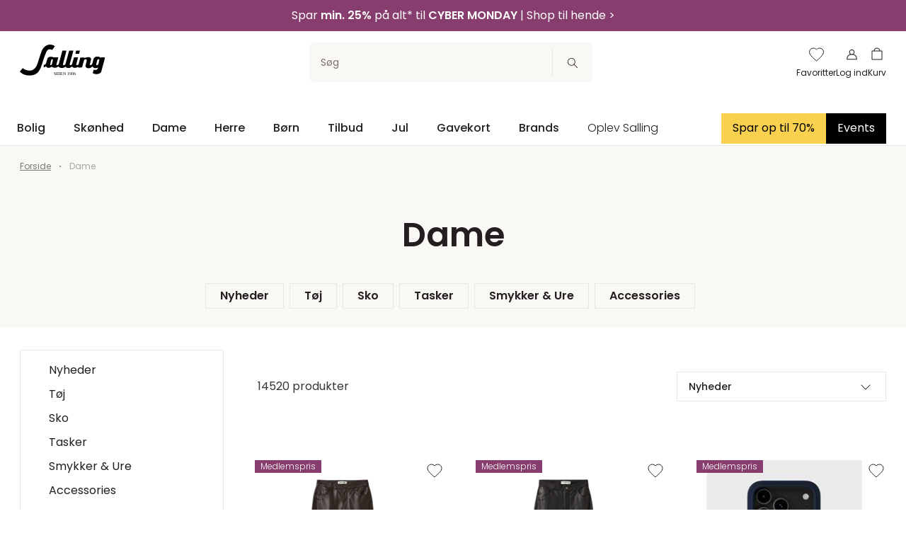

--- FILE ---
content_type: text/html;charset=utf-8
request_url: https://salling.dk/dame/c-45/?page=1&sort=Newest&filter=&utm_source=Website&utm_medium=stacked_category_dame&utm_campaign=Blackfriday
body_size: 141340
content:
<!DOCTYPE html>
<html  lang="da" dir="ltr">
<head><meta charset="utf-16">
<meta name="viewport" content="width=device-width, initial-scale: 1, shrink-to-fit: no">
<title>Dame | Shop fashion, sko og tasker til hende</title>
<meta name="apple-mobile-web-app-capable" content="yes">
<meta name="apple-mobile-web-app-status-bar-style" content="white">
<script type="text/javascript" src="//widget.trustpilot.com/bootstrap/v5/tp.widget.bootstrap.min.js" async></script>
<script type="text/javascript" data-hid="2e61a61">(function(w,d,s,l,i){w[l]=w[l]||[];w[l].push({'gtm.start':
      new Date().getTime(),event:'gtm.js'});var f=d.getElementsByTagName(s)[0],
      j=d.createElement(s),dl=l!='dataLayer'?'&l='+l:'';j.async=true;j.src=
      'https://sst.salling.dk/gtm.js?id='+i+dl;f.parentNode.insertBefore(j,f);
      })(window,document,'script','dataLayer','GTM-M2NXJNN');</script>
<meta name="robots" content="index,follow">
<meta name="description" content="Find et stort udvalg af de nyeste trends inden for damemode og young fashion på Salling.dk, hvor du kan shoppe kjoler, strik, jeans, nederdele, sko og s...">
<meta name="og:locale" content="da_DK">
<meta name="og:title" content="Dame | Shop fashion, sko og tasker til hende">
<meta name="og:description" content="Find et stort udvalg af de nyeste trends inden for damemode og young fashion på Salling.dk, hvor du kan shoppe kjoler, strik, jeans, nederdele, sko og s...">
<link rel="canonical" href="https://salling.dk/dame/c-45/">
<style>.the-overlay[data-v-8edca20a]{inset:0;position:fixed;z-index:1100;z-index:var(--stacking-z-index-the-overlay)}</style>
<style>.backdrop[data-v-b8c57b06]{background-color:#231f20;background-color:var(--color-primary);display:block;height:100%;left:0;opacity:.25;width:100%;z-index:1050;z-index:var(--stacking-z-index-base-overlay-backdrop)}.backdrop[data-v-b8c57b06],.overlay[data-v-b8c57b06]{position:fixed;top:0}.overlay[data-v-b8c57b06]{background-color:#fff;background-color:var(--color-white);border:0;height:100vh;left:auto;overflow:auto;right:0;width:100vw;z-index:1051;z-index:var(--stacking-z-index-base-overlay-box)}@media (min-width:768px){.overlay[data-v-b8c57b06]{max-width:487px;max-width:var(--overlay-desktop-width)}}@media (--viewport-sm-min ){.overlay[data-v-b8c57b06]{max-width:487px;max-width:var(--overlay-desktop-width)}}.overlay--no-scroll[data-v-b8c57b06]{overflow:hidden}.overlay-desktop--left[data-v-b8c57b06]{left:0;right:auto}@media (max-width:767px){.overlay-mobile--bottom[data-v-b8c57b06],.overlay-mobile--top[data-v-b8c57b06]{height:auto;max-height:calc(100vh - 64px);max-height:-webkit-fill-available;max-height:-moz-available;max-height:stretch}.overlay-mobile--top[data-v-b8c57b06]{border-radius:0 0 5px 5px;border-radius:0 0 var(--css-utils-border-radius-lg) var(--css-utils-border-radius-lg);bottom:auto;left:0;right:0;top:0}.overlay-mobile--bottom[data-v-b8c57b06]{border-radius:5px 5px 0 0;border-radius:var(--css-utils-border-radius-lg) var(--css-utils-border-radius-lg) 0 0;bottom:0;left:0;right:0;top:auto}}@media (--viewport-ms-max ){.overlay-mobile--bottom[data-v-b8c57b06],.overlay-mobile--top[data-v-b8c57b06]{height:auto;max-height:calc(100vh - 64px);max-height:-webkit-fill-available;max-height:-moz-available;max-height:stretch}.overlay-mobile--top[data-v-b8c57b06]{border-radius:0 0 5px 5px;border-radius:0 0 var(--css-utils-border-radius-lg) var(--css-utils-border-radius-lg);bottom:auto;left:0;right:0;top:0}.overlay-mobile--bottom[data-v-b8c57b06]{border-radius:5px 5px 0 0;border-radius:var(--css-utils-border-radius-lg) var(--css-utils-border-radius-lg) 0 0;bottom:0;left:0;right:0;top:auto}}.overlay__header[data-v-b8c57b06]{font-size:calc(11.34982px + .70671vw);font-weight:600}.overlay__subtitle[data-v-b8c57b06]{margin-bottom:12px}.overlay__content[data-v-b8c57b06]{height:calc(100% - 30px)}.overlay__icon[data-v-b8c57b06]{height:24px;transition:.3s ease-in-out;width:24px}.overlay__icon[data-v-b8c57b06]:hover{transform:rotate(180deg)}@media (max-width:375px){&__header[data-v-b8c57b06]{font-size:14px}}@media (min-width:1224px){&__header[data-v-b8c57b06]{font-size:20px}}</style>
<style>.category-swiper[data-v-a4dea080]{display:block;padding:0}@media (max-width:1199px){.category-swiper[data-v-a4dea080]{-ms-overflow-style:none;overflow-x:auto;scroll-behavior:smooth;scrollbar-width:none}.category-swiper[data-v-a4dea080]::-webkit-scrollbar{display:none}}@media (--viewport-md-max ){.category-swiper[data-v-a4dea080]{-ms-overflow-style:none;overflow-x:auto;scroll-behavior:smooth;scrollbar-width:none}.category-swiper[data-v-a4dea080]::-webkit-scrollbar{display:none}}.category-swiper__list[data-v-a4dea080]{display:flex;flex-wrap:none;justify-content:none;list-style-type:none;list-style:none;margin:0;min-width:inherit;padding:0;white-space:nowrap;width:100%}.category-swiper__button[data-v-a4dea080]{border:1px solid #e9e8e8;border:1px solid var(--color-gray-30);display:block;font-weight:700;margin-bottom:10px;margin-right:8px;padding:5px 20px;text-decoration:none}@media (min-width:992px){.category-swiper__list[data-v-a4dea080]{flex-wrap:wrap}}@media (--md ){.category-swiper__list[data-v-a4dea080]{flex-wrap:wrap}}@media (min-width:576px){.category-swiper__list[data-v-a4dea080]{justify-content:center}}@media (--ms ){.category-swiper__list[data-v-a4dea080]{justify-content:center}}</style>
<style>.category-stack-item__title[data-v-02d61d94]{border:1px solid #e9e8e8;border:1px solid var(--color-gray-30);border-top:none;font-size:12px;margin:0;padding:10px 12px;text-align:center}.category-stack-item__image[data-v-02d61d94]{height:97px;-o-object-fit:cover;object-fit:cover}.category-stack-item a[data-v-02d61d94]{text-decoration:none}@media (min-width:992px){.category-stack-item__title[data-v-02d61d94]{font-size:16px;padding:14px 16px}}@media (--md ){.category-stack-item__title[data-v-02d61d94]{font-size:16px;padding:14px 16px}}@media (min-width:992px){.category-stack-item__image[data-v-02d61d94]{height:157px}}@media (--md ){.category-stack-item__image[data-v-02d61d94]{height:157px}}</style>
<style>.row[data-v-052adbed]{justify-content:flex-start}@media (min-width:992px){.row[data-v-052adbed]{justify-content:center}}@media (--md ){.row[data-v-052adbed]{justify-content:center}}</style>
<style>.category-page__top-content[data-v-479d0fbe]{padding-bottom:16px}.category-page__bottom-content[data-v-479d0fbe],.category-page__top-content[data-v-479d0fbe]{background-color:#faf8f4;background-color:var(--color-beige)}.category-page__bottom-content[data-v-479d0fbe]{margin-top:48px;padding:32px 0 64px}.category-page__rte[data-v-479d0fbe]{margin:1em auto}.category-page[data-v-479d0fbe]  .breadcrumb__list{padding-bottom:8px;padding-top:8px}.category-page__banner-image[data-v-479d0fbe]{width:100%}@media (min-width:992px){.category-page__bottom-content[data-v-479d0fbe]{margin-top:72px;padding:64px 0 96px}}@media (--md ){.category-page__bottom-content[data-v-479d0fbe]{margin-top:72px;padding:64px 0 96px}}@media (min-width:992px){.category-page[data-v-479d0fbe]  .breadcrumb__list{padding-bottom:20px;padding-top:20px}}@media (--md ){.category-page[data-v-479d0fbe]  .breadcrumb__list{padding-bottom:20px;padding-top:20px}}.card[data-v-479d0fbe]{border:1px solid #000;margin-bottom:10px;padding:30px}</style>
<style>.scroll-to-top[data-v-83442a1d]{background-color:#231f20;background-color:var(--color-primary);color:#fff;color:var(--color-white);height:48px;pointer-events:all;width:48px}.scroll-to-top__icon[data-v-83442a1d]{transform:rotate(180deg)}.scroll-to-top[data-v-83442a1d]:active{animation:up-down-83442a1d 1s}@keyframes up-down-83442a1d{0%{transform:translateY(0)}50%{transform:translateY(10px)}to{transform:translateY(0)}}</style>
<style>.scroll-container[data-v-3b11b561]{bottom:50px;left:50%;pointer-events:none;position:fixed;transform:translate(-50%);z-index:3}</style>
<style>.dropdown[data-v-17227113]{font-size:14px;font-size:var(--font-size-medium);min-height:42px;position:relative}.dropdown__btn[data-v-17227113]{background-color:#fff;background-color:var(--color-white);border:1px solid #e9e8e8;border:1px solid var(--color-gray-30);border-radius:4px;border-radius:var(--css-utils-border-radius);padding:8px 8px 0;position:absolute;width:100%;z-index:2}.dropdown__btn--square[data-v-17227113]{border-radius:0}.dropdown__btn--relative[data-v-17227113]{position:relative}.dropdown__btn--active[data-v-17227113]{border-color:#231f20;border-color:var(--color-text)}.dropdown__btn--active .dropdown__icon[data-v-17227113]{transform:rotate(180deg)}.dropdown__trigger[data-v-17227113]{font-weight:500;padding:0 8px 8px}@media (min-width:576px){.dropdown__trigger--active[data-v-17227113]{border-bottom:1px solid #231f20;border-bottom:1px solid var(--color-text)}}@media (--viewport-ms-min ){.dropdown__trigger--active[data-v-17227113]{border-bottom:1px solid #231f20;border-bottom:1px solid var(--color-text)}}.dropdown__icon[data-v-17227113]{height:24px;transition:transform .3s ease-in-out;width:24px}.dropdown__content[data-v-17227113]{list-style:none;margin:0;max-height:300px;overflow:auto;padding:0}.dropdown__content[data-v-17227113]::-webkit-scrollbar{display:none}.dropdown__content[data-v-17227113] >*{border-bottom:1px solid #dedede;border-bottom:1px solid var(--color-gray-40);padding:16px;text-align:left;text-decoration:none;transition:background .3s ease-in-out}.dropdown__content[data-v-17227113] >:last-child{border-bottom:0}@media (min-width:992px){.dropdown__content[data-v-17227113] >*{padding:8px}}@media (--md ){.dropdown__content[data-v-17227113] >*{padding:8px}}</style>
<style>.variant[data-v-e8455151]{border-bottom:1px solid transparent;margin-right:4px;padding-bottom:5px}.variant--current[data-v-e8455151]{border-color:#4f4c4d;border-color:var(--color-primary-lighter)}.variant__color[data-v-e8455151]{border-radius:50%;height:10px;width:10px}</style>
<style>.color-variants[data-v-e68928af]{align-items:center;display:flex}@media (min-width:992px){.color-variants[data-v-e68928af]{justify-content:center}}@media (--viewport-md-min ){.color-variants[data-v-e68928af]{justify-content:center}}.color-variants__icon[data-v-e68928af]{height:13px;margin-bottom:5px;width:13px}</style>
<style>.price__current-price-container[data-v-418805e1]{display:flex;flex-direction:column;margin-bottom:4px}.price__current-price[data-v-418805e1]{font-size:14px;font-weight:700;margin-top:0;white-space:nowrap}.price__before-price[data-v-418805e1]{color:#787070;color:var(--color-gray-60);font-size:14px;font-weight:300;margin-left:0;text-decoration:line-through;text-decoration-thickness:1px;white-space:nowrap}.price__campaign-expiration[data-v-418805e1]{color:#787070;color:var(--color-gray-60);font-size:10px;margin-bottom:4px}.price__normal-price[data-v-418805e1]{color:#787070;color:var(--color-gray-60);font-size:14px;font-weight:300;white-space:nowrap}.price__normal-price--line-through[data-v-418805e1]{text-decoration:line-through;text-decoration-thickness:1px}@media (min-width:992px){.price__normal-price--line-through[data-v-418805e1]{text-decoration-thickness:1.5px}}@media (--md ){.price__normal-price--line-through[data-v-418805e1]{text-decoration-thickness:1.5px}}.price__my-day-container[data-v-418805e1]{display:flex;flex-direction:column}.price__my-day-price[data-v-418805e1]{font-size:14px;font-weight:700}.price__price-headline[data-v-418805e1]{margin-bottom:0}.price__message[data-v-418805e1]{background-color:#faf8f4;background-color:var(--color-beige);margin-bottom:10px;margin-top:8px;padding:10px 8px}.price__normal[data-v-418805e1]{color:#231f20;color:var(--color-primary);font-weight:700}@media (min-width:768px){.price__current-price-container[data-v-418805e1]{flex-direction:row}}@media (--sm ){.price__current-price-container[data-v-418805e1]{flex-direction:row}}@media (min-width:992px){.price__current-price[data-v-418805e1]{font-size:20px}}@media (--md ){.price__current-price[data-v-418805e1]{font-size:20px}}@media (min-width:1200px){.price__current-price[data-v-418805e1]{font-size:24px}}@media (--lg ){.price__current-price[data-v-418805e1]{font-size:24px}}@media (min-width:768px){.price__before-price[data-v-418805e1]{margin-left:8px}}@media (--sm ){.price__before-price[data-v-418805e1]{margin-left:8px}}@media (min-width:992px){.price__before-price[data-v-418805e1]{font-size:20px;text-decoration-thickness:1.5px}}@media (--md ){.price__before-price[data-v-418805e1]{font-size:20px;text-decoration-thickness:1.5px}}@media (min-width:1200px){.price__before-price[data-v-418805e1]{font-size:24px}}@media (--lg ){.price__before-price[data-v-418805e1]{font-size:24px}}@media (min-width:992px){.price__normal-price[data-v-418805e1]{font-size:20px;font-weight:400}}@media (--md ){.price__normal-price[data-v-418805e1]{font-size:20px;font-weight:400}}@media (min-width:1200px){.price__normal-price[data-v-418805e1]{font-size:24px}}@media (--lg ){.price__normal-price[data-v-418805e1]{font-size:24px}}@media (min-width:768px){.price__my-day-container[data-v-418805e1]{flex-direction:row}}@media (--sm ){.price__my-day-container[data-v-418805e1]{flex-direction:row}}@media (min-width:992px){.price__my-day-price[data-v-418805e1]{font-size:20px;font-weight:600}}@media (--md ){.price__my-day-price[data-v-418805e1]{font-size:20px;font-weight:600}}@media (min-width:1200px){.price__my-day-price[data-v-418805e1]{font-size:24px}}@media (--lg ){.price__my-day-price[data-v-418805e1]{font-size:24px}}@media (min-width:992px){.price__normal[data-v-418805e1]{font-weight:600}}@media (--md ){.price__normal[data-v-418805e1]{font-weight:600}}</style>
<style>.product-tile[data-v-d2089373]{border-bottom:1px solid #e9e8e8;border-bottom:1px solid var(--color-gray-30);color:#231f20;color:var(--color-text);display:inline-block;height:100%;margin:0;padding:20px 20px 16px;position:relative;text-decoration:none;width:100%}.product-tile__link[data-v-d2089373]{display:flex;flex-direction:column;height:100%;text-decoration:none}.product-tile__brand-name[data-v-d2089373]{font-family:Playfair Display,garamond,serif;font-family:var(--header-font-family);font-size:12px;text-transform:uppercase}.product-tile__title[data-v-d2089373]{-webkit-line-clamp:2;-webkit-box-orient:vertical;color:#4f4c4d;color:var(--color-gray-70);display:-webkit-box;font-size:14px;font-weight:500;height:41px;line-height:20px;margin:8px 0 12px;overflow:hidden;text-overflow:ellipsis}.product-tile__image-container[data-v-d2089373]{aspect-ratio:10/11;position:relative}.product-tile__image--sold-out[data-v-d2089373]{opacity:.4}.product-tile__size-and-color[data-v-d2089373]{display:flex;font-size:12px;height:18px;justify-content:space-between;margin-bottom:10px;margin-top:4px;text-align:right}@media (min-width:992px){.product-tile__size-and-color[data-v-d2089373]{margin-bottom:15px}}@media (--viewport-md-min ){.product-tile__size-and-color[data-v-d2089373]{margin-bottom:15px}}.product-tile__size[data-v-d2089373]{font-weight:500;line-height:1;margin-left:auto}.product-tile__splashes[data-v-d2089373]{align-items:flex-start;display:flex;flex-direction:column;position:absolute;z-index:1}.product-tile__sold-out[data-v-d2089373]{left:50%;position:absolute;text-align:center;top:50%;transform:translate(-50%,-50%);width:-moz-max-content;width:max-content}@media (max-width:1199px){.product-tile__sold-out[data-v-d2089373]{font-size:10px;line-height:13px;padding:6px 10px;text-transform:uppercase}}@media (--viewport-md-max ){.product-tile__sold-out[data-v-d2089373]{font-size:10px;line-height:13px;padding:6px 10px;text-transform:uppercase}}.product-tile__free-shipping[data-v-d2089373]{color:#7b7979;color:var(--color-gray-90);font-size:11px;margin-top:auto;text-decoration:underline}.product-tile__wishlist[data-v-d2089373]{cursor:pointer;padding:3px 2px;position:absolute;right:0;z-index:1}.product-tile__wishlist .icon[data-v-d2089373]{fill:#fff!important;fill:var(--color-white)!important;stroke:#231f20;stroke:var(--color-primary);height:24px;width:24px}.product-tile__wishlist--fill .icon[data-v-d2089373]{fill:#231f20!important;fill:var(--color-primary)!important;stroke:none}.product-tile__wishlist-toast-link[data-v-d2089373]{color:#fff;text-decoration:underline}.product-tile__wishlist-toast-link[data-v-d2089373]:first-of-type{margin-right:4px}.product-tile__wishlist-toast-link[data-v-d2089373]:last-of-type{margin-left:4px}.product-tile__wishlist-toast-link--block-mobile[data-v-d2089373]{display:block}@media (min-width:768px){.product-tile__wishlist-toast-link--block-mobile[data-v-d2089373]{display:unset}}@media (--sm ){.product-tile__wishlist-toast-link--block-mobile[data-v-d2089373]{display:unset}}@media (min-width:992px){.product-tile__brand-name[data-v-d2089373]{font-size:16px}}@media (--md ){.product-tile__brand-name[data-v-d2089373]{font-size:16px}}@media (min-width:992px){.product-tile__title[data-v-d2089373]{font-size:16px;height:42px}}@media (--md ){.product-tile__title[data-v-d2089373]{font-size:16px;height:42px}}@media (min-width:992px){.product-tile__free-shipping[data-v-d2089373]{font-size:12px;font-size:var(--font-size-small)}}@media (--md ){.product-tile__free-shipping[data-v-d2089373]{font-size:12px;font-size:var(--font-size-small)}}.variant-list-skeleton[data-v-d2089373]{height:13px}.wishlist-overlay__choose-variant[data-v-d2089373]{align-items:center;display:flex;flex:1 1 0px;gap:20px;padding-bottom:32px}.wishlist-overlay__dropdown-title[data-v-d2089373]{font-size:12px;font-size:var(--font-size-small);white-space:nowrap}.wishlist-overlay__dropdown[data-v-d2089373]{width:100%}.wishlist-overlay__buttons[data-v-d2089373]{display:flex;gap:16px;width:100%}.wishlist-overlay__buttons[data-v-d2089373] .button{width:100%}.wishlist-overlay__basket-line[data-v-d2089373] {border-bottom:unset;padding-bottom:32px}.wishlist-overlay__basket-line[data-v-d2089373]  .basket-line__remove{display:none}.wishlist-overlay__basket-line[data-v-d2089373]  .quantity-selector{display:none}@media (min-width:992px){.product-tile[data-v-d2089373]{padding:20px 20px 12px}}@media (--md ){.product-tile[data-v-d2089373]{padding:20px 20px 12px}}</style>
<style>.toast[data-v-a171bf35]{cursor:pointer;left:0;min-width:344px;position:fixed;right:0;text-align:center;top:200px;z-index:1}[data-v-a171bf35]  a{color:inherit;text-decoration:none}</style>
<style>.content-tile[data-v-fb0bf058]{display:inline-flex;font-size:calc(12.46643px + .94229vw);font-weight:600;height:100%;min-height:361px;overflow:hidden;position:relative;text-align:center;text-decoration:none}.content-tile[data-v-fb0bf058],.content-tile__content[data-v-fb0bf058]{align-items:center;flex-direction:column;justify-content:center;width:100%}.content-tile__content[data-v-fb0bf058]{display:flex;left:50%;padding:20px;position:absolute;top:50%;transform:translate(-50%,-50%)}.content-tile__text[data-v-fb0bf058]{margin-bottom:16px}.content-tile__cta[data-v-fb0bf058]{min-width:auto}.content-tile__image[data-v-fb0bf058]{min-height:100%;min-width:100%;-o-object-fit:cover;object-fit:cover;position:absolute}@media (min-width:768px){.content-tile__cta[data-v-fb0bf058]{min-width:162px}}@media (--sm ){.content-tile__cta[data-v-fb0bf058]{min-width:162px}}@media (min-width:768px){.content-tile[data-v-fb0bf058]{min-height:416px}}@media (--sm ){.content-tile[data-v-fb0bf058]{min-height:416px}}@media (min-width:992px){.content-tile[data-v-fb0bf058]{min-height:420px}}@media (--md ){.content-tile[data-v-fb0bf058]{min-height:420px}}@media (min-width:1200px){.content-tile[data-v-fb0bf058]{min-height:485px}}@media (--lg ){.content-tile[data-v-fb0bf058]{min-height:485px}}@media (max-width:375px){.content-tile[data-v-fb0bf058]{font-size:16px}}@media (min-width:1224px){.content-tile[data-v-fb0bf058]{font-size:24px}}</style>
<style>.select[data-v-8215934b]{-moz-appearance:none;appearance:none;-webkit-appearance:none;border:1px solid #e9e8e8;border:1px solid var(--color-gray-30);border-radius:4px;border-radius:var(--css-utils-border-radius);color:#231f20;color:var(--color-text);display:block;font-family:Poppins,sans-serif;font-family:var(--base-font-family);font-size:14px;font-size:var(--font-size-medium);margin:8px 0;min-height:42px;min-width:52px;padding:8px 26px 8px 8px;width:100%}.select[data-v-8215934b]:focus{border-color:#dedede;border-color:var(--color-gray-40);outline:0}.select-wrapper[data-v-8215934b]{position:relative}.select__arrow[data-v-8215934b]{pointer-events:none;position:absolute;right:7px;top:50%;transform:translateY(-50%)}.error[data-v-8215934b]{color:#cc353e;color:var(--color-danger-darker);display:block;font-size:12px;font-size:var(--font-size-small);font-style:italic;font-weight:400;line-height:1;margin-bottom:0;z-index:0}</style>
<style>*,:after,:before{box-sizing:border-box}html{-webkit-text-size-adjust:100%;-moz-text-size-adjust:100%;text-size-adjust:100%;-webkit-tap-highlight-color:rgba(0,0,0,0);font-family:sans-serif;line-height:1.15}article,aside,figcaption,figure,footer,header,hgroup,main,nav,section{display:block}body{background-color:var(--body-bg)}[tabindex="-1"]:focus:not(:focus-visible){outline:0!important}hr:not([size]){height:1px}hr{background-color:currentcolor;border:0;color:inherit;margin:1rem 0;opacity:.25}img{border-style:none}img,svg{vertical-align:middle}svg{overflow:hidden}[hidden]{display:none!important}@custom-media --viewport-xs-min (min-width: 0);@custom-media --viewport-xs-max (max-width: 575px);@custom-media --viewport-ms-min (min-width: 576px);@custom-media --viewport-ms-max (max-width: 767px);@custom-media --ms (min-width: 576px);@custom-media --ms-max (max-width: 767px);@custom-media --viewport-sm-min (min-width: 768px);@custom-media --viewport-sm-max (max-width: 991px);@custom-media --sm (min-width: 768px);@custom-media --sm-max (max-width: 991px);@custom-media --viewport-md-min (min-width: 992px);@custom-media --viewport-md-max (max-width: 1199px);@custom-media --md (min-width: 992px);@custom-media --md-max (max-width: 1199px);@custom-media --viewport-lg-min (min-width: 1200px);@custom-media --viewport-lg-max (max-width: 1399px);@custom-media --lg (min-width: 1200px);@custom-media --lg-max (max-width: 1399px);@custom-media --viewport-xl-min (min-width: 1400px);@custom-media --xl (min-width: 1400px);.layout{display:flex;flex-direction:column;min-height:100vh}.layout__header{flex-shrink:0;left:0;position:fixed;right:0;top:0;transform:translateZ(0);transition:all .3s ease-out;z-index:1000;z-index:var(--stacking-z-index-header)}body.scroll-direction-up .app:not(.app--is-pos-site) .layout__header{transform:translate3d(0,-100%,0)}.layout__content{flex-grow:1}.layout__footer{flex-shrink:0}@media print{.layout__footer,.layout__header{display:none}}:root{--color-primary:#231f20;--color-primary-light:#393536;--color-primary-lighter:#4f4c4d;--color-secondary:#c2dccd;--color-secondary-light:#9bb0a4;--color-secondary-lighter:#dae6dd;--color-yellow:#ffe600;--color-beige:#faf8f4;--color-nude:#edd8d3;--color-white-smoke:#f5f5f5;--color-blue:#8db9ca;--color-gold:#c9ab90;--color-bright-gold:#d9ad45;--color-white:#fff;--color-gray-10:#f7f7f7;--color-gray-20:#f2f2f2;--color-gray-30:#e9e8e8;--color-gray-40:#dedede;--color-gray-50:#d2d1d1;--color-gray-60:#787070;--color-gray-70:#4f4c4d;--color-gray-80:#453e3e;--color-gray-90:#7b7979;--color-gray-100:#a7a5a6;--color-black:var(--color-primary);--color-yet-black:#000;--color-text:var(--color-primary);--color-success:#65c179;--color-success-dark:#5bae6d;--color-success-darker:#519a61;--color-warning:#ffba00;--color-warning-dark:#e6a700;--color-warning-darker:#cc9500;--color-danger:#ff424d;--color-danger-dark:#e63b45;--color-danger-darker:#cc353e;--flexbox-grid-container-width:1272px;--flexbox-grid-container-spacing:24px;--flexbox-grid-container-spacing--mobile:20px;--flexbox-grid-half-gutter-width:12px;--flexbox-grid-half-gutter-width--mobile:8px;--overlay-desktop-width:487px;--base-font-family:"Poppins",sans-serif;--base-font-size:calc(10.23322px + 0.47114vw);--font-size-small:12px;--font-size-medium:14px;--font-size-large:21px;--base-font-weight:400;--header-font-family:"Playfair Display",garamond,serif;--input-color:var(--color-text);--input-focus-border-color:var(--color-primary);--input-placeholder-color:var(--color-gray-dusty);--input-border-radius:2px;--css-utils-spacing-base:8px;--css-utils-color-primary:var(--color-primary);--css-utils-color-secondary:var(--color-secondary);--css-utils-color-success:var(--color-success);--css-utils-color-danger:var(--color-danger);--css-utils-color-warning:var(--color-warning);--css-utils-color-gray:var(--color-gray-30);--css-utils-color-gray-light:var(--color-gray-10);--css-utils-color-gray-dark:var(--color-gray-60);--css-utils-color-body:var(--text-color);--css-utils-border-width:1px;--css-utils-border-color:var(--border-color);--css-utils-border-radius-sm:2px;--css-utils-border-radius:4px;--css-utils-border-radius-lg:5px;--css-utils-border-radius-round:100%;--css-utils-box-shadow-sm:0 2px 4px rgba(0,0,0,.075);--css-utils-box-shadow:0 10px 45px rgba(0,0,0,.1);--css-utils-box-shadow-lg:0 16px 48px rgba(0,0,0,.175);--easeInQuad:cubic-bezier(0.55,0.085,0.68,0.53);--easeOutQuad:cubic-bezier(0.25,0.46,0.45,0.94);--easeInOutQuad:cubic-bezier(0.455,0.03,0.515,0.955);--easeInSine:cubic-bezier(0.47,0,0.745,0.715);--easeOutSine:cubic-bezier(0.39,0.575,0.565,1);--easeInOutSine:cubic-bezier(0.445,0.05,0.55,0.95);--easeInCubic:cubic-bezier(0.55,0.055,0.675,0.19);--easeOutCubic:cubic-bezier(0.215,0.61,0.355,1);--easeInOutCubic:cubic-bezier(0.645,0.045,0.355,1);--easeInQuart:cubic-bezier(0.895,0.03,0.685,0.22);--easeOutQuart:cubic-bezier(0.165,0.84,0.44,1);--easeInOutQuart:cubic-bezier(0.77,0,0.175,1);--easeInQuint:cubic-bezier(0.755,0.05,0.855,0.06);--easeOutQuint:cubic-bezier(0.23,1,0.32,1);--easeInOutQuint:cubic-bezier(0.86,0,0.07,1);--easeInExpo:cubic-bezier(0.95,0.05,0.795,0.035);--easeOutExpo:cubic-bezier(0.19,1,0.22,1);--easeInOutExpo:cubic-bezier(1,0,0,1);--easeInCirc:cubic-bezier(0.6,0.04,0.98,0.335);--easeOutCirc:cubic-bezier(0.075,0.82,0.165,1);--easeInOutCirc:cubic-bezier(0.785,0.135,0.15,0.86);--easeInBack:cubic-bezier(0.6,-0.28,0.735,0.045);--easeOutBack:cubic-bezier(0.175,0.885,0.32,1.275);--easeInOutBack:cubic-bezier(0.68,-0.55,0.265,1.55);--popper-theme-background-color:var(--color-beige);--popper-theme-background-color-hover:var(--color-beige);--popper-theme-text-color:var(--color-yet-black);--popper-theme-border-width:1px;--popper-theme-border-style:solid;--popper-theme-border-radius:0;--popper-theme-border-color:var(--color-gray-30);--popper-theme-padding:24px;--popper-theme-z-index:999;--popper-theme-box-shadow:none;--stacking-z-index-header:1000;--stacking-z-index-overlay-navigation:1010;--stacking-z-index-overlay-search:1020;--stacking-z-index-desktop-navigation-megamenu:1030;--stacking-z-index-base-image-overlay-slider:1040;--stacking-z-index-base-overlay-backdrop:1050;--stacking-z-index-base-overlay-box:1051;--stacking-z-index-website-readiness-overlay:1100;--stacking-z-index-the-overlay:1100;--stacking-z-index-the-stock-check-overlay:1110;--stacking-z-index-the-missing-stock-overlay:1110}.h1,.h2,.h3,.h4,.h5,.h6,h1,h2,h3,h4,h5,h6{font-family:Poppins,sans-serif;font-family:var(--base-font-family);font-weight:600;line-height:1.5}.h1,h1{font-size:calc(13.39929px + 2.82686vw)}.h2,h2{font-size:calc(15.81625px + 1.649vw)}.h3,h3{font-size:calc(18.23322px + .47114vw)}.h4,h4{font-size:calc(17.11661px + .23557vw)}.h5,h5{font-size:calc(15.11661px + .23557vw)}.h6,h6{font-size:calc(10.23322px + .47114vw)}.display-1{font-size:calc(2.79859px + 5.65371vw)}.p,p{font-size:calc(10.23322px + .47114vw)}@font-face{font-family:Poppins;font-style:normal;font-weight:300;src:local(""),url(/_nuxt/poppins-v20-latin-300.78bc3aa7.woff2) format("woff2"),url(/_nuxt/poppins-v20-latin-300.bd834791.woff) format("woff")}@font-face{font-family:Poppins;font-style:italic;font-weight:300;src:local(""),url(/_nuxt/poppins-v20-latin-300italic.f0ae296f.woff2) format("woff2"),url(/_nuxt/poppins-v20-latin-300italic.2cc4d1c9.woff) format("woff")}@font-face{font-family:Poppins;font-style:normal;font-weight:400;src:local(""),url(/_nuxt/poppins-v20-latin-regular.7d93459d.woff2) format("woff2"),url(/_nuxt/poppins-v20-latin-regular.49f0742d.woff) format("woff")}@font-face{font-family:Poppins;font-style:italic;font-weight:400;src:local(""),url(/_nuxt/poppins-v20-latin-italic.50d0c174.woff2) format("woff2"),url(/_nuxt/poppins-v20-latin-italic.182723b8.woff) format("woff")}@font-face{font-family:Poppins;font-style:normal;font-weight:500;src:local(""),url(/_nuxt/poppins-v20-latin-500.cd36de20.woff2) format("woff2"),url(/_nuxt/poppins-v20-latin-500.316565c3.woff) format("woff")}@font-face{font-family:Poppins;font-style:normal;font-weight:600;src:local(""),url(/_nuxt/poppins-v20-latin-600.f4e80d9d.woff2) format("woff2"),url(/_nuxt/poppins-v20-latin-600.426316de.woff) format("woff")}@font-face{font-family:Poppins;font-style:italic;font-weight:600;src:local(""),url(/_nuxt/poppins-v20-latin-600italic.3ad6c8bd.woff2) format("woff2"),url(/_nuxt/poppins-v20-latin-600italic.f5c1083a.woff) format("woff")}@font-face{font-family:Playfair Display;font-style:normal;font-weight:400;src:local(""),url(/_nuxt/playfair-display-v30-latin-regular.fa3d5a04.woff2) format("woff2"),url(/_nuxt/playfair-display-v30-latin-regular.d795ca88.woff) format("woff")}@font-face{font-family:Playfair Display;font-style:italic;font-weight:400;src:local(""),url(/_nuxt/playfair-display-v30-latin-italic.459b011d.woff2) format("woff2"),url(/_nuxt/playfair-display-v30-latin-italic.b3feaa9f.woff) format("woff")}@font-face{font-family:Playfair Display;font-style:normal;font-weight:500;src:local(""),url(/_nuxt/playfair-display-v30-latin-500.9c0f61af.woff2) format("woff2"),url(/_nuxt/playfair-display-v30-latin-500.7c7463fe.woff) format("woff")}.slide-from-bottom-enter-active,.slide-from-bottom-leave-active,.slide-from-left-enter-active,.slide-from-left-leave-active,.slide-from-right-enter-active,.slide-from-right-leave-active,.slide-from-top-enter-active,.slide-from-top-leave-active{overflow:hidden;transition-duration:.12s;transition-property:opacity,transform;transition-timing-function:ease-in-out}.slide-from-right-enter-from,.slide-from-right-leave-to{transform:translateX(100%)}.slide-from-left-enter-from,.slide-from-left-leave-to{transform:translateX(-100%)}.slide-from-bottom-enter-from,.slide-from-bottom-leave-to{transform:translateY(100%)}.slide-from-top-enter-from,.slide-from-top-leave-to{transform:translateY(-100%)}.fade-enter-active,.fade-leave-active{transition:opacity .3s ease-in-out}.fade-enter-from,.fade-leave-to{opacity:0}.fade-in-enter-active{transition:opacity .3s ease-in-out}.fade-in-enter-from,.fade-in-leave-to{opacity:0}.expand-enter-active,.expand-leave-active{overflow:hidden;transition:height .3s ease-in-out}.expand-enter,.expand-leave-to{height:0}.scale-enter-active,.scale-leave-active{transition:transform .2s ease-in-out}.scale-enter,.scale-leave-to{animation:shake .3s ease-in-out}@keyframes shake{0%{transform:scale(1)}50%{transform:scale(1.3)}to{transform:scale(1)}}.list-enter-active,.list-leave-active,.list-move{transition:all .3s ease}.list-enter-from,.list-leave-to{opacity:0;transform:translateX(30px)}.list-leave-active{position:absolute}.button{align-items:center;background-color:#231f20;background-color:var(--color-primary);border:0;border-radius:4px;border-radius:var(--css-utils-border-radius);color:#fff;color:var(--color-white);cursor:pointer;display:inline-flex;font-family:Poppins,sans-serif;font-family:var(--base-font-family);font-size:16px;font-weight:500;justify-content:center;min-width:162px;padding:12px 16px;position:relative;text-align:center;text-decoration:none;transition:background-color .3s ease-in-out}.button:hover{background-color:#393536;background-color:var(--color-primary-light)}.button:active,.button:focus-visible{background-color:#4f4c4d;background-color:var(--color-primary-lighter)}.button[disabled]{background-color:#e9e8e8;background-color:var(--color-gray-30);color:#787070;color:var(--color-gray-60);cursor:not-allowed}.button--add-to-basket{background-color:#c2dccd;background-color:var(--color-secondary);border:1px solid #c2dccd;border:1px solid var(--color-secondary);color:#231f20;color:var(--color-black);height:69px}.button--add-to-basket:active,.button--add-to-basket:focus,.button--add-to-basket:hover{background-color:#9bb0a4;background-color:var(--color-secondary-light)}.button--add-to-basket[disabled]{background-color:#e9e8e8;background-color:var(--color-gray-30);border-color:#e9e8e8;border-color:var(--color-gray-30);color:#231f20;color:var(--color-primary)}.button--secondary{background-color:transparent;border:1px solid #231f20;border:1px solid var(--color-primary);color:#231f20;color:var(--color-text)}.button--secondary:hover{background-color:transparent;border-color:#393536;border-color:var(--color-primary-light)}.button--secondary:active,.button--secondary:focus{background-color:transparent;border-color:#4f4c4d;border-color:var(--color-primary-lighter)}.button--secondary[disabled]{background-color:#e9e8e8;background-color:var(--color-gray-30);border-color:#d2d1d1;border-color:var(--color-gray-50);color:#787070;color:var(--color-gray-60)}.button--large{padding:20px 32px}@media (min-width:992px){.button--medium{padding:16px 32px}}@media (--viewport-md-min ){.button--medium{padding:16px 32px}}.button__loader{height:100%;position:absolute;width:100%}.button--full{width:100%}.button--transparent{background:transparent;border:0;color:#231f20;color:var(--color-primary)}.button--transparent:hover{background:transparent;border:0;color:#4f4c4d;color:var(--color-primary-lighter)}.button--transparent:active,.button--transparent:focus-visible{background-color:transparent;color:#4f4c4d;color:var(--color-primary-lighter)}.button--transparent[disabled]{background-color:transparent;color:#787070;color:var(--color-gray-60);cursor:not-allowed}.grid-section{margin-bottom:50px;margin-bottom:var(--flexbox-grid-section-margin,50px)}.container{box-sizing:border-box;margin-left:auto;margin-right:auto;max-width:1200px;max-width:1272px;max-width:var(--flexbox-grid-container-width,1200px);padding-left:20px;padding-left:var(--flexbox-grid-container-spacing--mobile,20px);padding-right:20px;padding-right:var(--flexbox-grid-container-spacing--mobile,20px);width:100%}@media (min-width:992px){.container{padding-left:24px;padding-left:var(--flexbox-grid-container-spacing,40px);padding-right:24px;padding-right:var(--flexbox-grid-container-spacing,40px)}}.container--fluid{max-width:100%}.row{box-sizing:border-box;display:flex;flex-direction:row;flex-grow:0;flex-shrink:1;flex-wrap:wrap;margin-left:-8px;margin-left:calc(var(--flexbox-grid-half-gutter-width--mobile, 15px)*-1);margin-right:-8px;margin-right:calc(var(--flexbox-grid-half-gutter-width--mobile, 15px)*-1)}@media (min-width:992px){.row{margin-left:-12px;margin-left:calc(var(--flexbox-grid-half-gutter-width, 15px)*-1);margin-right:-12px;margin-right:calc(var(--flexbox-grid-half-gutter-width, 15px)*-1)}}.row--reverse{flex-direction:row-reverse}.col-xs{flex-basis:0;flex-grow:1;max-width:100%;padding-left:8px;padding-left:var(--flexbox-grid-half-gutter-width--mobile,15px);padding-right:8px;padding-right:var(--flexbox-grid-half-gutter-width--mobile,15px)}@media (min-width:992px){.col-xs{padding-left:12px;padding-left:var(--flexbox-grid-half-gutter-width,15px);padding-right:12px;padding-right:var(--flexbox-grid-half-gutter-width,15px)}}.col-xs--nogrow{flex-basis:auto;flex-grow:0}.col-xs-1{box-sizing:border-box;flex:0 0 auto;flex-basis:8.33333%;max-width:8.33333%;padding-left:8px;padding-left:var(--flexbox-grid-half-gutter-width--mobile,15px);padding-right:8px;padding-right:var(--flexbox-grid-half-gutter-width--mobile,15px)}@media (min-width:992px){.col-xs-1{padding-left:12px;padding-left:var(--flexbox-grid-half-gutter-width,15px);padding-right:12px;padding-right:var(--flexbox-grid-half-gutter-width,15px)}}.col-xs-offset-1{margin-left:8.33333%}.col-xs-2{box-sizing:border-box;flex:0 0 auto;flex-basis:16.66667%;max-width:16.66667%;padding-left:8px;padding-left:var(--flexbox-grid-half-gutter-width--mobile,15px);padding-right:8px;padding-right:var(--flexbox-grid-half-gutter-width--mobile,15px)}@media (min-width:992px){.col-xs-2{padding-left:12px;padding-left:var(--flexbox-grid-half-gutter-width,15px);padding-right:12px;padding-right:var(--flexbox-grid-half-gutter-width,15px)}}.col-xs-offset-2{margin-left:16.66667%}.col-xs-3{box-sizing:border-box;flex:0 0 auto;flex-basis:25%;max-width:25%;padding-left:8px;padding-left:var(--flexbox-grid-half-gutter-width--mobile,15px);padding-right:8px;padding-right:var(--flexbox-grid-half-gutter-width--mobile,15px)}@media (min-width:992px){.col-xs-3{padding-left:12px;padding-left:var(--flexbox-grid-half-gutter-width,15px);padding-right:12px;padding-right:var(--flexbox-grid-half-gutter-width,15px)}}.col-xs-offset-3{margin-left:25%}.col-xs-4{box-sizing:border-box;flex:0 0 auto;flex-basis:33.33333%;max-width:33.33333%;padding-left:8px;padding-left:var(--flexbox-grid-half-gutter-width--mobile,15px);padding-right:8px;padding-right:var(--flexbox-grid-half-gutter-width--mobile,15px)}@media (min-width:992px){.col-xs-4{padding-left:12px;padding-left:var(--flexbox-grid-half-gutter-width,15px);padding-right:12px;padding-right:var(--flexbox-grid-half-gutter-width,15px)}}.col-xs-offset-4{margin-left:33.33333%}.col-xs-5{box-sizing:border-box;flex:0 0 auto;flex-basis:41.66667%;max-width:41.66667%;padding-left:8px;padding-left:var(--flexbox-grid-half-gutter-width--mobile,15px);padding-right:8px;padding-right:var(--flexbox-grid-half-gutter-width--mobile,15px)}@media (min-width:992px){.col-xs-5{padding-left:12px;padding-left:var(--flexbox-grid-half-gutter-width,15px);padding-right:12px;padding-right:var(--flexbox-grid-half-gutter-width,15px)}}.col-xs-offset-5{margin-left:41.66667%}.col-xs-6{box-sizing:border-box;flex:0 0 auto;flex-basis:50%;max-width:50%;padding-left:8px;padding-left:var(--flexbox-grid-half-gutter-width--mobile,15px);padding-right:8px;padding-right:var(--flexbox-grid-half-gutter-width--mobile,15px)}@media (min-width:992px){.col-xs-6{padding-left:12px;padding-left:var(--flexbox-grid-half-gutter-width,15px);padding-right:12px;padding-right:var(--flexbox-grid-half-gutter-width,15px)}}.col-xs-offset-6{margin-left:50%}.col-xs-7{box-sizing:border-box;flex:0 0 auto;flex-basis:58.33333%;max-width:58.33333%;padding-left:8px;padding-left:var(--flexbox-grid-half-gutter-width--mobile,15px);padding-right:8px;padding-right:var(--flexbox-grid-half-gutter-width--mobile,15px)}@media (min-width:992px){.col-xs-7{padding-left:12px;padding-left:var(--flexbox-grid-half-gutter-width,15px);padding-right:12px;padding-right:var(--flexbox-grid-half-gutter-width,15px)}}.col-xs-offset-7{margin-left:58.33333%}.col-xs-8{box-sizing:border-box;flex:0 0 auto;flex-basis:66.66667%;max-width:66.66667%;padding-left:8px;padding-left:var(--flexbox-grid-half-gutter-width--mobile,15px);padding-right:8px;padding-right:var(--flexbox-grid-half-gutter-width--mobile,15px)}@media (min-width:992px){.col-xs-8{padding-left:12px;padding-left:var(--flexbox-grid-half-gutter-width,15px);padding-right:12px;padding-right:var(--flexbox-grid-half-gutter-width,15px)}}.col-xs-offset-8{margin-left:66.66667%}.col-xs-9{box-sizing:border-box;flex:0 0 auto;flex-basis:75%;max-width:75%;padding-left:8px;padding-left:var(--flexbox-grid-half-gutter-width--mobile,15px);padding-right:8px;padding-right:var(--flexbox-grid-half-gutter-width--mobile,15px)}@media (min-width:992px){.col-xs-9{padding-left:12px;padding-left:var(--flexbox-grid-half-gutter-width,15px);padding-right:12px;padding-right:var(--flexbox-grid-half-gutter-width,15px)}}.col-xs-offset-9{margin-left:75%}.col-xs-10{box-sizing:border-box;flex:0 0 auto;flex-basis:83.33333%;max-width:83.33333%;padding-left:8px;padding-left:var(--flexbox-grid-half-gutter-width--mobile,15px);padding-right:8px;padding-right:var(--flexbox-grid-half-gutter-width--mobile,15px)}@media (min-width:992px){.col-xs-10{padding-left:12px;padding-left:var(--flexbox-grid-half-gutter-width,15px);padding-right:12px;padding-right:var(--flexbox-grid-half-gutter-width,15px)}}.col-xs-offset-10{margin-left:83.33333%}.col-xs-11{box-sizing:border-box;flex:0 0 auto;flex-basis:91.66667%;max-width:91.66667%;padding-left:8px;padding-left:var(--flexbox-grid-half-gutter-width--mobile,15px);padding-right:8px;padding-right:var(--flexbox-grid-half-gutter-width--mobile,15px)}@media (min-width:992px){.col-xs-11{padding-left:12px;padding-left:var(--flexbox-grid-half-gutter-width,15px);padding-right:12px;padding-right:var(--flexbox-grid-half-gutter-width,15px)}}.col-xs-offset-11{margin-left:91.66667%}.col-xs-12{box-sizing:border-box;flex:0 0 auto;flex-basis:100%;max-width:100%;padding-left:8px;padding-left:var(--flexbox-grid-half-gutter-width--mobile,15px);padding-right:8px;padding-right:var(--flexbox-grid-half-gutter-width--mobile,15px)}@media (min-width:992px){.col-xs-12{padding-left:12px;padding-left:var(--flexbox-grid-half-gutter-width,15px);padding-right:12px;padding-right:var(--flexbox-grid-half-gutter-width,15px)}}.col-xs-offset-12{margin-left:100%}@media (min-width:576px){.col-ms{flex-basis:0;flex-grow:1;max-width:100%;padding-left:8px;padding-left:var(--flexbox-grid-half-gutter-width--mobile,15px);padding-right:8px;padding-right:var(--flexbox-grid-half-gutter-width--mobile,15px)}@media (min-width:992px){.col-ms{padding-left:12px;padding-left:var(--flexbox-grid-half-gutter-width,15px);padding-right:12px;padding-right:var(--flexbox-grid-half-gutter-width,15px)}}.col-ms--nogrow{flex-basis:auto;flex-grow:0}.col-ms-1{box-sizing:border-box;flex:0 0 auto;flex-basis:8.33333%;max-width:8.33333%;padding-left:8px;padding-left:var(--flexbox-grid-half-gutter-width--mobile,15px);padding-right:8px;padding-right:var(--flexbox-grid-half-gutter-width--mobile,15px)}@media (min-width:992px){.col-ms-1{padding-left:12px;padding-left:var(--flexbox-grid-half-gutter-width,15px);padding-right:12px;padding-right:var(--flexbox-grid-half-gutter-width,15px)}}.col-ms-offset-1{margin-left:8.33333%}.col-ms-2{box-sizing:border-box;flex:0 0 auto;flex-basis:16.66667%;max-width:16.66667%;padding-left:8px;padding-left:var(--flexbox-grid-half-gutter-width--mobile,15px);padding-right:8px;padding-right:var(--flexbox-grid-half-gutter-width--mobile,15px)}@media (min-width:992px){.col-ms-2{padding-left:12px;padding-left:var(--flexbox-grid-half-gutter-width,15px);padding-right:12px;padding-right:var(--flexbox-grid-half-gutter-width,15px)}}.col-ms-offset-2{margin-left:16.66667%}.col-ms-3{box-sizing:border-box;flex:0 0 auto;flex-basis:25%;max-width:25%;padding-left:8px;padding-left:var(--flexbox-grid-half-gutter-width--mobile,15px);padding-right:8px;padding-right:var(--flexbox-grid-half-gutter-width--mobile,15px)}@media (min-width:992px){.col-ms-3{padding-left:12px;padding-left:var(--flexbox-grid-half-gutter-width,15px);padding-right:12px;padding-right:var(--flexbox-grid-half-gutter-width,15px)}}.col-ms-offset-3{margin-left:25%}.col-ms-4{box-sizing:border-box;flex:0 0 auto;flex-basis:33.33333%;max-width:33.33333%;padding-left:8px;padding-left:var(--flexbox-grid-half-gutter-width--mobile,15px);padding-right:8px;padding-right:var(--flexbox-grid-half-gutter-width--mobile,15px)}@media (min-width:992px){.col-ms-4{padding-left:12px;padding-left:var(--flexbox-grid-half-gutter-width,15px);padding-right:12px;padding-right:var(--flexbox-grid-half-gutter-width,15px)}}.col-ms-offset-4{margin-left:33.33333%}.col-ms-5{box-sizing:border-box;flex:0 0 auto;flex-basis:41.66667%;max-width:41.66667%;padding-left:8px;padding-left:var(--flexbox-grid-half-gutter-width--mobile,15px);padding-right:8px;padding-right:var(--flexbox-grid-half-gutter-width--mobile,15px)}@media (min-width:992px){.col-ms-5{padding-left:12px;padding-left:var(--flexbox-grid-half-gutter-width,15px);padding-right:12px;padding-right:var(--flexbox-grid-half-gutter-width,15px)}}.col-ms-offset-5{margin-left:41.66667%}.col-ms-6{box-sizing:border-box;flex:0 0 auto;flex-basis:50%;max-width:50%;padding-left:8px;padding-left:var(--flexbox-grid-half-gutter-width--mobile,15px);padding-right:8px;padding-right:var(--flexbox-grid-half-gutter-width--mobile,15px)}@media (min-width:992px){.col-ms-6{padding-left:12px;padding-left:var(--flexbox-grid-half-gutter-width,15px);padding-right:12px;padding-right:var(--flexbox-grid-half-gutter-width,15px)}}.col-ms-offset-6{margin-left:50%}.col-ms-7{box-sizing:border-box;flex:0 0 auto;flex-basis:58.33333%;max-width:58.33333%;padding-left:8px;padding-left:var(--flexbox-grid-half-gutter-width--mobile,15px);padding-right:8px;padding-right:var(--flexbox-grid-half-gutter-width--mobile,15px)}@media (min-width:992px){.col-ms-7{padding-left:12px;padding-left:var(--flexbox-grid-half-gutter-width,15px);padding-right:12px;padding-right:var(--flexbox-grid-half-gutter-width,15px)}}.col-ms-offset-7{margin-left:58.33333%}.col-ms-8{box-sizing:border-box;flex:0 0 auto;flex-basis:66.66667%;max-width:66.66667%;padding-left:8px;padding-left:var(--flexbox-grid-half-gutter-width--mobile,15px);padding-right:8px;padding-right:var(--flexbox-grid-half-gutter-width--mobile,15px)}@media (min-width:992px){.col-ms-8{padding-left:12px;padding-left:var(--flexbox-grid-half-gutter-width,15px);padding-right:12px;padding-right:var(--flexbox-grid-half-gutter-width,15px)}}.col-ms-offset-8{margin-left:66.66667%}.col-ms-9{box-sizing:border-box;flex:0 0 auto;flex-basis:75%;max-width:75%;padding-left:8px;padding-left:var(--flexbox-grid-half-gutter-width--mobile,15px);padding-right:8px;padding-right:var(--flexbox-grid-half-gutter-width--mobile,15px)}@media (min-width:992px){.col-ms-9{padding-left:12px;padding-left:var(--flexbox-grid-half-gutter-width,15px);padding-right:12px;padding-right:var(--flexbox-grid-half-gutter-width,15px)}}.col-ms-offset-9{margin-left:75%}.col-ms-10{box-sizing:border-box;flex:0 0 auto;flex-basis:83.33333%;max-width:83.33333%;padding-left:8px;padding-left:var(--flexbox-grid-half-gutter-width--mobile,15px);padding-right:8px;padding-right:var(--flexbox-grid-half-gutter-width--mobile,15px)}@media (min-width:992px){.col-ms-10{padding-left:12px;padding-left:var(--flexbox-grid-half-gutter-width,15px);padding-right:12px;padding-right:var(--flexbox-grid-half-gutter-width,15px)}}.col-ms-offset-10{margin-left:83.33333%}.col-ms-11{box-sizing:border-box;flex:0 0 auto;flex-basis:91.66667%;max-width:91.66667%;padding-left:8px;padding-left:var(--flexbox-grid-half-gutter-width--mobile,15px);padding-right:8px;padding-right:var(--flexbox-grid-half-gutter-width--mobile,15px)}@media (min-width:992px){.col-ms-11{padding-left:12px;padding-left:var(--flexbox-grid-half-gutter-width,15px);padding-right:12px;padding-right:var(--flexbox-grid-half-gutter-width,15px)}}.col-ms-offset-11{margin-left:91.66667%}.col-ms-12{box-sizing:border-box;flex:0 0 auto;flex-basis:100%;max-width:100%;padding-left:8px;padding-left:var(--flexbox-grid-half-gutter-width--mobile,15px);padding-right:8px;padding-right:var(--flexbox-grid-half-gutter-width--mobile,15px)}@media (min-width:992px){.col-ms-12{padding-left:12px;padding-left:var(--flexbox-grid-half-gutter-width,15px);padding-right:12px;padding-right:var(--flexbox-grid-half-gutter-width,15px)}}.col-ms-offset-12{margin-left:100%}}@media (min-width:768px){.col-sm{flex-basis:0;flex-grow:1;max-width:100%;padding-left:8px;padding-left:var(--flexbox-grid-half-gutter-width--mobile,15px);padding-right:8px;padding-right:var(--flexbox-grid-half-gutter-width--mobile,15px)}@media (min-width:992px){.col-sm{padding-left:12px;padding-left:var(--flexbox-grid-half-gutter-width,15px);padding-right:12px;padding-right:var(--flexbox-grid-half-gutter-width,15px)}}.col-sm--nogrow{flex-basis:auto;flex-grow:0}.col-sm-1{box-sizing:border-box;flex:0 0 auto;flex-basis:8.33333%;max-width:8.33333%;padding-left:8px;padding-left:var(--flexbox-grid-half-gutter-width--mobile,15px);padding-right:8px;padding-right:var(--flexbox-grid-half-gutter-width--mobile,15px)}@media (min-width:992px){.col-sm-1{padding-left:12px;padding-left:var(--flexbox-grid-half-gutter-width,15px);padding-right:12px;padding-right:var(--flexbox-grid-half-gutter-width,15px)}}.col-sm-offset-1{margin-left:8.33333%}.col-sm-2{box-sizing:border-box;flex:0 0 auto;flex-basis:16.66667%;max-width:16.66667%;padding-left:8px;padding-left:var(--flexbox-grid-half-gutter-width--mobile,15px);padding-right:8px;padding-right:var(--flexbox-grid-half-gutter-width--mobile,15px)}@media (min-width:992px){.col-sm-2{padding-left:12px;padding-left:var(--flexbox-grid-half-gutter-width,15px);padding-right:12px;padding-right:var(--flexbox-grid-half-gutter-width,15px)}}.col-sm-offset-2{margin-left:16.66667%}.col-sm-3{box-sizing:border-box;flex:0 0 auto;flex-basis:25%;max-width:25%;padding-left:8px;padding-left:var(--flexbox-grid-half-gutter-width--mobile,15px);padding-right:8px;padding-right:var(--flexbox-grid-half-gutter-width--mobile,15px)}@media (min-width:992px){.col-sm-3{padding-left:12px;padding-left:var(--flexbox-grid-half-gutter-width,15px);padding-right:12px;padding-right:var(--flexbox-grid-half-gutter-width,15px)}}.col-sm-offset-3{margin-left:25%}.col-sm-4{box-sizing:border-box;flex:0 0 auto;flex-basis:33.33333%;max-width:33.33333%;padding-left:8px;padding-left:var(--flexbox-grid-half-gutter-width--mobile,15px);padding-right:8px;padding-right:var(--flexbox-grid-half-gutter-width--mobile,15px)}@media (min-width:992px){.col-sm-4{padding-left:12px;padding-left:var(--flexbox-grid-half-gutter-width,15px);padding-right:12px;padding-right:var(--flexbox-grid-half-gutter-width,15px)}}.col-sm-offset-4{margin-left:33.33333%}.col-sm-5{box-sizing:border-box;flex:0 0 auto;flex-basis:41.66667%;max-width:41.66667%;padding-left:8px;padding-left:var(--flexbox-grid-half-gutter-width--mobile,15px);padding-right:8px;padding-right:var(--flexbox-grid-half-gutter-width--mobile,15px)}@media (min-width:992px){.col-sm-5{padding-left:12px;padding-left:var(--flexbox-grid-half-gutter-width,15px);padding-right:12px;padding-right:var(--flexbox-grid-half-gutter-width,15px)}}.col-sm-offset-5{margin-left:41.66667%}.col-sm-6{box-sizing:border-box;flex:0 0 auto;flex-basis:50%;max-width:50%;padding-left:8px;padding-left:var(--flexbox-grid-half-gutter-width--mobile,15px);padding-right:8px;padding-right:var(--flexbox-grid-half-gutter-width--mobile,15px)}@media (min-width:992px){.col-sm-6{padding-left:12px;padding-left:var(--flexbox-grid-half-gutter-width,15px);padding-right:12px;padding-right:var(--flexbox-grid-half-gutter-width,15px)}}.col-sm-offset-6{margin-left:50%}.col-sm-7{box-sizing:border-box;flex:0 0 auto;flex-basis:58.33333%;max-width:58.33333%;padding-left:8px;padding-left:var(--flexbox-grid-half-gutter-width--mobile,15px);padding-right:8px;padding-right:var(--flexbox-grid-half-gutter-width--mobile,15px)}@media (min-width:992px){.col-sm-7{padding-left:12px;padding-left:var(--flexbox-grid-half-gutter-width,15px);padding-right:12px;padding-right:var(--flexbox-grid-half-gutter-width,15px)}}.col-sm-offset-7{margin-left:58.33333%}.col-sm-8{box-sizing:border-box;flex:0 0 auto;flex-basis:66.66667%;max-width:66.66667%;padding-left:8px;padding-left:var(--flexbox-grid-half-gutter-width--mobile,15px);padding-right:8px;padding-right:var(--flexbox-grid-half-gutter-width--mobile,15px)}@media (min-width:992px){.col-sm-8{padding-left:12px;padding-left:var(--flexbox-grid-half-gutter-width,15px);padding-right:12px;padding-right:var(--flexbox-grid-half-gutter-width,15px)}}.col-sm-offset-8{margin-left:66.66667%}.col-sm-9{box-sizing:border-box;flex:0 0 auto;flex-basis:75%;max-width:75%;padding-left:8px;padding-left:var(--flexbox-grid-half-gutter-width--mobile,15px);padding-right:8px;padding-right:var(--flexbox-grid-half-gutter-width--mobile,15px)}@media (min-width:992px){.col-sm-9{padding-left:12px;padding-left:var(--flexbox-grid-half-gutter-width,15px);padding-right:12px;padding-right:var(--flexbox-grid-half-gutter-width,15px)}}.col-sm-offset-9{margin-left:75%}.col-sm-10{box-sizing:border-box;flex:0 0 auto;flex-basis:83.33333%;max-width:83.33333%;padding-left:8px;padding-left:var(--flexbox-grid-half-gutter-width--mobile,15px);padding-right:8px;padding-right:var(--flexbox-grid-half-gutter-width--mobile,15px)}@media (min-width:992px){.col-sm-10{padding-left:12px;padding-left:var(--flexbox-grid-half-gutter-width,15px);padding-right:12px;padding-right:var(--flexbox-grid-half-gutter-width,15px)}}.col-sm-offset-10{margin-left:83.33333%}.col-sm-11{box-sizing:border-box;flex:0 0 auto;flex-basis:91.66667%;max-width:91.66667%;padding-left:8px;padding-left:var(--flexbox-grid-half-gutter-width--mobile,15px);padding-right:8px;padding-right:var(--flexbox-grid-half-gutter-width--mobile,15px)}@media (min-width:992px){.col-sm-11{padding-left:12px;padding-left:var(--flexbox-grid-half-gutter-width,15px);padding-right:12px;padding-right:var(--flexbox-grid-half-gutter-width,15px)}}.col-sm-offset-11{margin-left:91.66667%}.col-sm-12{box-sizing:border-box;flex:0 0 auto;flex-basis:100%;max-width:100%;padding-left:8px;padding-left:var(--flexbox-grid-half-gutter-width--mobile,15px);padding-right:8px;padding-right:var(--flexbox-grid-half-gutter-width--mobile,15px)}@media (min-width:992px){.col-sm-12{padding-left:12px;padding-left:var(--flexbox-grid-half-gutter-width,15px);padding-right:12px;padding-right:var(--flexbox-grid-half-gutter-width,15px)}}.col-sm-offset-12{margin-left:100%}}@media (min-width:992px){.col-md{flex-basis:0;flex-grow:1;max-width:100%;padding-left:8px;padding-left:var(--flexbox-grid-half-gutter-width--mobile,15px);padding-right:8px;padding-right:var(--flexbox-grid-half-gutter-width--mobile,15px)}@media (min-width:992px){.col-md{padding-left:12px;padding-left:var(--flexbox-grid-half-gutter-width,15px);padding-right:12px;padding-right:var(--flexbox-grid-half-gutter-width,15px)}}.col-md--nogrow{flex-basis:auto;flex-grow:0}.col-md-1{box-sizing:border-box;flex:0 0 auto;flex-basis:8.33333%;max-width:8.33333%;padding-left:8px;padding-left:var(--flexbox-grid-half-gutter-width--mobile,15px);padding-right:8px;padding-right:var(--flexbox-grid-half-gutter-width--mobile,15px)}@media (min-width:992px){.col-md-1{padding-left:12px;padding-left:var(--flexbox-grid-half-gutter-width,15px);padding-right:12px;padding-right:var(--flexbox-grid-half-gutter-width,15px)}}.col-md-offset-1{margin-left:8.33333%}.col-md-2{box-sizing:border-box;flex:0 0 auto;flex-basis:16.66667%;max-width:16.66667%;padding-left:8px;padding-left:var(--flexbox-grid-half-gutter-width--mobile,15px);padding-right:8px;padding-right:var(--flexbox-grid-half-gutter-width--mobile,15px)}@media (min-width:992px){.col-md-2{padding-left:12px;padding-left:var(--flexbox-grid-half-gutter-width,15px);padding-right:12px;padding-right:var(--flexbox-grid-half-gutter-width,15px)}}.col-md-offset-2{margin-left:16.66667%}.col-md-3{box-sizing:border-box;flex:0 0 auto;flex-basis:25%;max-width:25%;padding-left:8px;padding-left:var(--flexbox-grid-half-gutter-width--mobile,15px);padding-right:8px;padding-right:var(--flexbox-grid-half-gutter-width--mobile,15px)}@media (min-width:992px){.col-md-3{padding-left:12px;padding-left:var(--flexbox-grid-half-gutter-width,15px);padding-right:12px;padding-right:var(--flexbox-grid-half-gutter-width,15px)}}.col-md-offset-3{margin-left:25%}.col-md-4{box-sizing:border-box;flex:0 0 auto;flex-basis:33.33333%;max-width:33.33333%;padding-left:8px;padding-left:var(--flexbox-grid-half-gutter-width--mobile,15px);padding-right:8px;padding-right:var(--flexbox-grid-half-gutter-width--mobile,15px)}@media (min-width:992px){.col-md-4{padding-left:12px;padding-left:var(--flexbox-grid-half-gutter-width,15px);padding-right:12px;padding-right:var(--flexbox-grid-half-gutter-width,15px)}}.col-md-offset-4{margin-left:33.33333%}.col-md-5{box-sizing:border-box;flex:0 0 auto;flex-basis:41.66667%;max-width:41.66667%;padding-left:8px;padding-left:var(--flexbox-grid-half-gutter-width--mobile,15px);padding-right:8px;padding-right:var(--flexbox-grid-half-gutter-width--mobile,15px)}@media (min-width:992px){.col-md-5{padding-left:12px;padding-left:var(--flexbox-grid-half-gutter-width,15px);padding-right:12px;padding-right:var(--flexbox-grid-half-gutter-width,15px)}}.col-md-offset-5{margin-left:41.66667%}.col-md-6{box-sizing:border-box;flex:0 0 auto;flex-basis:50%;max-width:50%;padding-left:8px;padding-left:var(--flexbox-grid-half-gutter-width--mobile,15px);padding-right:8px;padding-right:var(--flexbox-grid-half-gutter-width--mobile,15px)}@media (min-width:992px){.col-md-6{padding-left:12px;padding-left:var(--flexbox-grid-half-gutter-width,15px);padding-right:12px;padding-right:var(--flexbox-grid-half-gutter-width,15px)}}.col-md-offset-6{margin-left:50%}.col-md-7{box-sizing:border-box;flex:0 0 auto;flex-basis:58.33333%;max-width:58.33333%;padding-left:8px;padding-left:var(--flexbox-grid-half-gutter-width--mobile,15px);padding-right:8px;padding-right:var(--flexbox-grid-half-gutter-width--mobile,15px)}@media (min-width:992px){.col-md-7{padding-left:12px;padding-left:var(--flexbox-grid-half-gutter-width,15px);padding-right:12px;padding-right:var(--flexbox-grid-half-gutter-width,15px)}}.col-md-offset-7{margin-left:58.33333%}.col-md-8{box-sizing:border-box;flex:0 0 auto;flex-basis:66.66667%;max-width:66.66667%;padding-left:8px;padding-left:var(--flexbox-grid-half-gutter-width--mobile,15px);padding-right:8px;padding-right:var(--flexbox-grid-half-gutter-width--mobile,15px)}@media (min-width:992px){.col-md-8{padding-left:12px;padding-left:var(--flexbox-grid-half-gutter-width,15px);padding-right:12px;padding-right:var(--flexbox-grid-half-gutter-width,15px)}}.col-md-offset-8{margin-left:66.66667%}.col-md-9{box-sizing:border-box;flex:0 0 auto;flex-basis:75%;max-width:75%;padding-left:8px;padding-left:var(--flexbox-grid-half-gutter-width--mobile,15px);padding-right:8px;padding-right:var(--flexbox-grid-half-gutter-width--mobile,15px)}@media (min-width:992px){.col-md-9{padding-left:12px;padding-left:var(--flexbox-grid-half-gutter-width,15px);padding-right:12px;padding-right:var(--flexbox-grid-half-gutter-width,15px)}}.col-md-offset-9{margin-left:75%}.col-md-10{box-sizing:border-box;flex:0 0 auto;flex-basis:83.33333%;max-width:83.33333%;padding-left:8px;padding-left:var(--flexbox-grid-half-gutter-width--mobile,15px);padding-right:8px;padding-right:var(--flexbox-grid-half-gutter-width--mobile,15px)}@media (min-width:992px){.col-md-10{padding-left:12px;padding-left:var(--flexbox-grid-half-gutter-width,15px);padding-right:12px;padding-right:var(--flexbox-grid-half-gutter-width,15px)}}.col-md-offset-10{margin-left:83.33333%}.col-md-11{box-sizing:border-box;flex:0 0 auto;flex-basis:91.66667%;max-width:91.66667%;padding-left:8px;padding-left:var(--flexbox-grid-half-gutter-width--mobile,15px);padding-right:8px;padding-right:var(--flexbox-grid-half-gutter-width--mobile,15px)}@media (min-width:992px){.col-md-11{padding-left:12px;padding-left:var(--flexbox-grid-half-gutter-width,15px);padding-right:12px;padding-right:var(--flexbox-grid-half-gutter-width,15px)}}.col-md-offset-11{margin-left:91.66667%}.col-md-12{box-sizing:border-box;flex:0 0 auto;flex-basis:100%;max-width:100%;padding-left:8px;padding-left:var(--flexbox-grid-half-gutter-width--mobile,15px);padding-right:8px;padding-right:var(--flexbox-grid-half-gutter-width--mobile,15px)}@media (min-width:992px){.col-md-12{padding-left:12px;padding-left:var(--flexbox-grid-half-gutter-width,15px);padding-right:12px;padding-right:var(--flexbox-grid-half-gutter-width,15px)}}.col-md-offset-12{margin-left:100%}}@media (min-width:1200px){.col-lg{flex-basis:0;flex-grow:1;max-width:100%;padding-left:8px;padding-left:var(--flexbox-grid-half-gutter-width--mobile,15px);padding-right:8px;padding-right:var(--flexbox-grid-half-gutter-width--mobile,15px)}@media (min-width:992px){.col-lg{padding-left:12px;padding-left:var(--flexbox-grid-half-gutter-width,15px);padding-right:12px;padding-right:var(--flexbox-grid-half-gutter-width,15px)}}.col-lg--nogrow{flex-basis:auto;flex-grow:0}.col-lg-1{box-sizing:border-box;flex:0 0 auto;flex-basis:8.33333%;max-width:8.33333%;padding-left:8px;padding-left:var(--flexbox-grid-half-gutter-width--mobile,15px);padding-right:8px;padding-right:var(--flexbox-grid-half-gutter-width--mobile,15px)}@media (min-width:992px){.col-lg-1{padding-left:12px;padding-left:var(--flexbox-grid-half-gutter-width,15px);padding-right:12px;padding-right:var(--flexbox-grid-half-gutter-width,15px)}}.col-lg-offset-1{margin-left:8.33333%}.col-lg-2{box-sizing:border-box;flex:0 0 auto;flex-basis:16.66667%;max-width:16.66667%;padding-left:8px;padding-left:var(--flexbox-grid-half-gutter-width--mobile,15px);padding-right:8px;padding-right:var(--flexbox-grid-half-gutter-width--mobile,15px)}@media (min-width:992px){.col-lg-2{padding-left:12px;padding-left:var(--flexbox-grid-half-gutter-width,15px);padding-right:12px;padding-right:var(--flexbox-grid-half-gutter-width,15px)}}.col-lg-offset-2{margin-left:16.66667%}.col-lg-3{box-sizing:border-box;flex:0 0 auto;flex-basis:25%;max-width:25%;padding-left:8px;padding-left:var(--flexbox-grid-half-gutter-width--mobile,15px);padding-right:8px;padding-right:var(--flexbox-grid-half-gutter-width--mobile,15px)}@media (min-width:992px){.col-lg-3{padding-left:12px;padding-left:var(--flexbox-grid-half-gutter-width,15px);padding-right:12px;padding-right:var(--flexbox-grid-half-gutter-width,15px)}}.col-lg-offset-3{margin-left:25%}.col-lg-4{box-sizing:border-box;flex:0 0 auto;flex-basis:33.33333%;max-width:33.33333%;padding-left:8px;padding-left:var(--flexbox-grid-half-gutter-width--mobile,15px);padding-right:8px;padding-right:var(--flexbox-grid-half-gutter-width--mobile,15px)}@media (min-width:992px){.col-lg-4{padding-left:12px;padding-left:var(--flexbox-grid-half-gutter-width,15px);padding-right:12px;padding-right:var(--flexbox-grid-half-gutter-width,15px)}}.col-lg-offset-4{margin-left:33.33333%}.col-lg-5{box-sizing:border-box;flex:0 0 auto;flex-basis:41.66667%;max-width:41.66667%;padding-left:8px;padding-left:var(--flexbox-grid-half-gutter-width--mobile,15px);padding-right:8px;padding-right:var(--flexbox-grid-half-gutter-width--mobile,15px)}@media (min-width:992px){.col-lg-5{padding-left:12px;padding-left:var(--flexbox-grid-half-gutter-width,15px);padding-right:12px;padding-right:var(--flexbox-grid-half-gutter-width,15px)}}.col-lg-offset-5{margin-left:41.66667%}.col-lg-6{box-sizing:border-box;flex:0 0 auto;flex-basis:50%;max-width:50%;padding-left:8px;padding-left:var(--flexbox-grid-half-gutter-width--mobile,15px);padding-right:8px;padding-right:var(--flexbox-grid-half-gutter-width--mobile,15px)}@media (min-width:992px){.col-lg-6{padding-left:12px;padding-left:var(--flexbox-grid-half-gutter-width,15px);padding-right:12px;padding-right:var(--flexbox-grid-half-gutter-width,15px)}}.col-lg-offset-6{margin-left:50%}.col-lg-7{box-sizing:border-box;flex:0 0 auto;flex-basis:58.33333%;max-width:58.33333%;padding-left:8px;padding-left:var(--flexbox-grid-half-gutter-width--mobile,15px);padding-right:8px;padding-right:var(--flexbox-grid-half-gutter-width--mobile,15px)}@media (min-width:992px){.col-lg-7{padding-left:12px;padding-left:var(--flexbox-grid-half-gutter-width,15px);padding-right:12px;padding-right:var(--flexbox-grid-half-gutter-width,15px)}}.col-lg-offset-7{margin-left:58.33333%}.col-lg-8{box-sizing:border-box;flex:0 0 auto;flex-basis:66.66667%;max-width:66.66667%;padding-left:8px;padding-left:var(--flexbox-grid-half-gutter-width--mobile,15px);padding-right:8px;padding-right:var(--flexbox-grid-half-gutter-width--mobile,15px)}@media (min-width:992px){.col-lg-8{padding-left:12px;padding-left:var(--flexbox-grid-half-gutter-width,15px);padding-right:12px;padding-right:var(--flexbox-grid-half-gutter-width,15px)}}.col-lg-offset-8{margin-left:66.66667%}.col-lg-9{box-sizing:border-box;flex:0 0 auto;flex-basis:75%;max-width:75%;padding-left:8px;padding-left:var(--flexbox-grid-half-gutter-width--mobile,15px);padding-right:8px;padding-right:var(--flexbox-grid-half-gutter-width--mobile,15px)}@media (min-width:992px){.col-lg-9{padding-left:12px;padding-left:var(--flexbox-grid-half-gutter-width,15px);padding-right:12px;padding-right:var(--flexbox-grid-half-gutter-width,15px)}}.col-lg-offset-9{margin-left:75%}.col-lg-10{box-sizing:border-box;flex:0 0 auto;flex-basis:83.33333%;max-width:83.33333%;padding-left:8px;padding-left:var(--flexbox-grid-half-gutter-width--mobile,15px);padding-right:8px;padding-right:var(--flexbox-grid-half-gutter-width--mobile,15px)}@media (min-width:992px){.col-lg-10{padding-left:12px;padding-left:var(--flexbox-grid-half-gutter-width,15px);padding-right:12px;padding-right:var(--flexbox-grid-half-gutter-width,15px)}}.col-lg-offset-10{margin-left:83.33333%}.col-lg-11{box-sizing:border-box;flex:0 0 auto;flex-basis:91.66667%;max-width:91.66667%;padding-left:8px;padding-left:var(--flexbox-grid-half-gutter-width--mobile,15px);padding-right:8px;padding-right:var(--flexbox-grid-half-gutter-width--mobile,15px)}@media (min-width:992px){.col-lg-11{padding-left:12px;padding-left:var(--flexbox-grid-half-gutter-width,15px);padding-right:12px;padding-right:var(--flexbox-grid-half-gutter-width,15px)}}.col-lg-offset-11{margin-left:91.66667%}.col-lg-12{box-sizing:border-box;flex:0 0 auto;flex-basis:100%;max-width:100%;padding-left:8px;padding-left:var(--flexbox-grid-half-gutter-width--mobile,15px);padding-right:8px;padding-right:var(--flexbox-grid-half-gutter-width--mobile,15px)}@media (min-width:992px){.col-lg-12{padding-left:12px;padding-left:var(--flexbox-grid-half-gutter-width,15px);padding-right:12px;padding-right:var(--flexbox-grid-half-gutter-width,15px)}}.col-lg-offset-12{margin-left:100%}}@media (min-width:1400px){.col-xl{flex-basis:0;flex-grow:1;max-width:100%;padding-left:8px;padding-left:var(--flexbox-grid-half-gutter-width--mobile,15px);padding-right:8px;padding-right:var(--flexbox-grid-half-gutter-width--mobile,15px)}@media (min-width:992px){.col-xl{padding-left:12px;padding-left:var(--flexbox-grid-half-gutter-width,15px);padding-right:12px;padding-right:var(--flexbox-grid-half-gutter-width,15px)}}.col-xl--nogrow{flex-basis:auto;flex-grow:0}.col-xl-1{box-sizing:border-box;flex:0 0 auto;flex-basis:8.33333%;max-width:8.33333%;padding-left:8px;padding-left:var(--flexbox-grid-half-gutter-width--mobile,15px);padding-right:8px;padding-right:var(--flexbox-grid-half-gutter-width--mobile,15px)}@media (min-width:992px){.col-xl-1{padding-left:12px;padding-left:var(--flexbox-grid-half-gutter-width,15px);padding-right:12px;padding-right:var(--flexbox-grid-half-gutter-width,15px)}}.col-xl-offset-1{margin-left:8.33333%}.col-xl-2{box-sizing:border-box;flex:0 0 auto;flex-basis:16.66667%;max-width:16.66667%;padding-left:8px;padding-left:var(--flexbox-grid-half-gutter-width--mobile,15px);padding-right:8px;padding-right:var(--flexbox-grid-half-gutter-width--mobile,15px)}@media (min-width:992px){.col-xl-2{padding-left:12px;padding-left:var(--flexbox-grid-half-gutter-width,15px);padding-right:12px;padding-right:var(--flexbox-grid-half-gutter-width,15px)}}.col-xl-offset-2{margin-left:16.66667%}.col-xl-3{box-sizing:border-box;flex:0 0 auto;flex-basis:25%;max-width:25%;padding-left:8px;padding-left:var(--flexbox-grid-half-gutter-width--mobile,15px);padding-right:8px;padding-right:var(--flexbox-grid-half-gutter-width--mobile,15px)}@media (min-width:992px){.col-xl-3{padding-left:12px;padding-left:var(--flexbox-grid-half-gutter-width,15px);padding-right:12px;padding-right:var(--flexbox-grid-half-gutter-width,15px)}}.col-xl-offset-3{margin-left:25%}.col-xl-4{box-sizing:border-box;flex:0 0 auto;flex-basis:33.33333%;max-width:33.33333%;padding-left:8px;padding-left:var(--flexbox-grid-half-gutter-width--mobile,15px);padding-right:8px;padding-right:var(--flexbox-grid-half-gutter-width--mobile,15px)}@media (min-width:992px){.col-xl-4{padding-left:12px;padding-left:var(--flexbox-grid-half-gutter-width,15px);padding-right:12px;padding-right:var(--flexbox-grid-half-gutter-width,15px)}}.col-xl-offset-4{margin-left:33.33333%}.col-xl-5{box-sizing:border-box;flex:0 0 auto;flex-basis:41.66667%;max-width:41.66667%;padding-left:8px;padding-left:var(--flexbox-grid-half-gutter-width--mobile,15px);padding-right:8px;padding-right:var(--flexbox-grid-half-gutter-width--mobile,15px)}@media (min-width:992px){.col-xl-5{padding-left:12px;padding-left:var(--flexbox-grid-half-gutter-width,15px);padding-right:12px;padding-right:var(--flexbox-grid-half-gutter-width,15px)}}.col-xl-offset-5{margin-left:41.66667%}.col-xl-6{box-sizing:border-box;flex:0 0 auto;flex-basis:50%;max-width:50%;padding-left:8px;padding-left:var(--flexbox-grid-half-gutter-width--mobile,15px);padding-right:8px;padding-right:var(--flexbox-grid-half-gutter-width--mobile,15px)}@media (min-width:992px){.col-xl-6{padding-left:12px;padding-left:var(--flexbox-grid-half-gutter-width,15px);padding-right:12px;padding-right:var(--flexbox-grid-half-gutter-width,15px)}}.col-xl-offset-6{margin-left:50%}.col-xl-7{box-sizing:border-box;flex:0 0 auto;flex-basis:58.33333%;max-width:58.33333%;padding-left:8px;padding-left:var(--flexbox-grid-half-gutter-width--mobile,15px);padding-right:8px;padding-right:var(--flexbox-grid-half-gutter-width--mobile,15px)}@media (min-width:992px){.col-xl-7{padding-left:12px;padding-left:var(--flexbox-grid-half-gutter-width,15px);padding-right:12px;padding-right:var(--flexbox-grid-half-gutter-width,15px)}}.col-xl-offset-7{margin-left:58.33333%}.col-xl-8{box-sizing:border-box;flex:0 0 auto;flex-basis:66.66667%;max-width:66.66667%;padding-left:8px;padding-left:var(--flexbox-grid-half-gutter-width--mobile,15px);padding-right:8px;padding-right:var(--flexbox-grid-half-gutter-width--mobile,15px)}@media (min-width:992px){.col-xl-8{padding-left:12px;padding-left:var(--flexbox-grid-half-gutter-width,15px);padding-right:12px;padding-right:var(--flexbox-grid-half-gutter-width,15px)}}.col-xl-offset-8{margin-left:66.66667%}.col-xl-9{box-sizing:border-box;flex:0 0 auto;flex-basis:75%;max-width:75%;padding-left:8px;padding-left:var(--flexbox-grid-half-gutter-width--mobile,15px);padding-right:8px;padding-right:var(--flexbox-grid-half-gutter-width--mobile,15px)}@media (min-width:992px){.col-xl-9{padding-left:12px;padding-left:var(--flexbox-grid-half-gutter-width,15px);padding-right:12px;padding-right:var(--flexbox-grid-half-gutter-width,15px)}}.col-xl-offset-9{margin-left:75%}.col-xl-10{box-sizing:border-box;flex:0 0 auto;flex-basis:83.33333%;max-width:83.33333%;padding-left:8px;padding-left:var(--flexbox-grid-half-gutter-width--mobile,15px);padding-right:8px;padding-right:var(--flexbox-grid-half-gutter-width--mobile,15px)}@media (min-width:992px){.col-xl-10{padding-left:12px;padding-left:var(--flexbox-grid-half-gutter-width,15px);padding-right:12px;padding-right:var(--flexbox-grid-half-gutter-width,15px)}}.col-xl-offset-10{margin-left:83.33333%}.col-xl-11{box-sizing:border-box;flex:0 0 auto;flex-basis:91.66667%;max-width:91.66667%;padding-left:8px;padding-left:var(--flexbox-grid-half-gutter-width--mobile,15px);padding-right:8px;padding-right:var(--flexbox-grid-half-gutter-width--mobile,15px)}@media (min-width:992px){.col-xl-11{padding-left:12px;padding-left:var(--flexbox-grid-half-gutter-width,15px);padding-right:12px;padding-right:var(--flexbox-grid-half-gutter-width,15px)}}.col-xl-offset-11{margin-left:91.66667%}.col-xl-12{box-sizing:border-box;flex:0 0 auto;flex-basis:100%;max-width:100%;padding-left:8px;padding-left:var(--flexbox-grid-half-gutter-width--mobile,15px);padding-right:8px;padding-right:var(--flexbox-grid-half-gutter-width--mobile,15px)}@media (min-width:992px){.col-xl-12{padding-left:12px;padding-left:var(--flexbox-grid-half-gutter-width,15px);padding-right:12px;padding-right:var(--flexbox-grid-half-gutter-width,15px)}}.col-xl-offset-12{margin-left:100%}}.bg-white{background-color:#fff;background-color:var(--css-utils-color-white,#fff)}.bg-black{background-color:#000;background-color:var(--css-utils-color-black,#000)}.bg-primary{background-color:#231f20;background-color:var(--css-utils-color-primary,#c80046)}.bg-secondary{background-color:#c2dccd;background-color:var(--css-utils-color-secondary,#363636)}.bg-success{background-color:#65c179;background-color:var(--css-utils-color-success,#28a745)}.bg-danger{background-color:#ff424d;background-color:var(--css-utils-color-danger,#dc3545)}.bg-warning{background-color:#ffba00;background-color:var(--css-utils-color-warning,#ffc107)}.bg-gray{background-color:#e9e8e8;background-color:var(--css-utils-color-gray,#acacac)}.bg-gray-light{background-color:#f7f7f7;background-color:var(--css-utils-color-gray-light,#d7d7d7)}.bg-gray-dark{background-color:#787070;background-color:var(--css-utils-color-gray-dark,#4b4b4b)}.bg-transparent{background-color:transparent}.border{border:var(--css-utils-border-width,1px) solid var(--css-utils-border-color,#acacac)}.border-top{border-top:var(--css-utils-border-width,1px) solid var(--css-utils-border-color,#acacac)}.border-right{border-right:var(--css-utils-border-width,1px) solid var(--css-utils-border-color,#acacac)}.border-bottom{border-bottom:var(--css-utils-border-width,1px) solid var(--css-utils-border-color,#acacac)}.border-left{border-left:var(--css-utils-border-width,1px) solid var(--css-utils-border-color,#acacac)}.border-0{border:0}.border-top-0{border-top:0}.border-right-0{border-right:0}.border-bottom-0{border-bottom:0}.border-left-0{border-left:0}.border-white{border-color:#fff;border-color:var(--css-utils-color-white,#fff)}.border-black{border-color:#000;border-color:var(--css-utils-color-black,#000)}.border-primary{border-color:#231f20;border-color:var(--css-utils-color-primary,#c80046)}.border-secondary{border-color:#c2dccd;border-color:var(--css-utils-color-secondary,#363636)}.border-success{border-color:#65c179;border-color:var(--css-utils-color-success,#28a745)}.border-danger{border-color:#ff424d;border-color:var(--css-utils-color-danger,#dc3545)}.border-warning{border-color:#ffba00;border-color:var(--css-utils-color-warning,#ffc107)}.border-gray{border-color:#e9e8e8;border-color:var(--css-utils-color-gray,#acacac)}.border-gray-light{border-color:#f7f7f7;border-color:var(--css-utils-color-gray-light,#d7d7d7)}.border-gray-dark{border-color:#787070;border-color:var(--css-utils-color-gray-dark,#4b4b4b)}.rounded-sm{border-radius:2px;border-radius:var(--css-utils-border-radius-sm,4px)}.rounded{border-radius:4px;border-radius:var(--css-utils-border-radius,5px)}.rounded-top{border-top-left-radius:4px;border-top-left-radius:var(--css-utils-border-radius,5px)}.rounded-right,.rounded-top{border-top-right-radius:4px;border-top-right-radius:var(--css-utils-border-radius,5px)}.rounded-bottom,.rounded-right{border-bottom-right-radius:4px;border-bottom-right-radius:var(--css-utils-border-radius,5px)}.rounded-bottom,.rounded-left{border-bottom-left-radius:4px;border-bottom-left-radius:var(--css-utils-border-radius,5px)}.rounded-left{border-top-left-radius:4px;border-top-left-radius:var(--css-utils-border-radius,5px)}.rounded-lg{border-radius:2px;border-radius:var(--css-utils-border-radius-sm,6px)}.rounded-circle{border-radius:50%}.rounded-pill{border-radius:100%;border-radius:var(--css-utils-border-radius-round,50%)}.rounded-0{border-radius:0}.d-none{display:none}.d-inline{display:inline}.d-inline-block{display:inline-block}.d-block{display:block}.d-table{display:table}.d-table-row{display:table-row}.d-table-cell{display:table-cell}.d-flex{display:flex}.d-inline-flex{display:inline-flex}@media (min-width:576px){.d-ms-none{display:none}.d-ms-inline{display:inline}.d-ms-inline-block{display:inline-block}.d-ms-block{display:block}.d-ms-table{display:table}.d-ms-table-row{display:table-row}.d-ms-table-cell{display:table-cell}.d-ms-flex{display:flex}.d-ms-inline-flex{display:inline-flex}}@media (--viewport-ms-min ){.d-ms-none{display:none}.d-ms-inline{display:inline}.d-ms-inline-block{display:inline-block}.d-ms-block{display:block}.d-ms-table{display:table}.d-ms-table-row{display:table-row}.d-ms-table-cell{display:table-cell}.d-ms-flex{display:flex}.d-ms-inline-flex{display:inline-flex}}@media (min-width:768px){.d-sm-none{display:none}.d-sm-inline{display:inline}.d-sm-inline-block{display:inline-block}.d-sm-block{display:block}.d-sm-table{display:table}.d-sm-table-row{display:table-row}.d-sm-table-cell{display:table-cell}.d-sm-flex{display:flex}.d-sm-inline-flex{display:inline-flex}}@media (--viewport-sm-min ){.d-sm-none{display:none}.d-sm-inline{display:inline}.d-sm-inline-block{display:inline-block}.d-sm-block{display:block}.d-sm-table{display:table}.d-sm-table-row{display:table-row}.d-sm-table-cell{display:table-cell}.d-sm-flex{display:flex}.d-sm-inline-flex{display:inline-flex}}@media (min-width:992px){.d-md-none{display:none}.d-md-inline{display:inline}.d-md-inline-block{display:inline-block}.d-md-block{display:block}.d-md-table{display:table}.d-md-table-row{display:table-row}.d-md-table-cell{display:table-cell}.d-md-flex{display:flex}.d-md-inline-flex{display:inline-flex}}@media (--viewport-md-min ){.d-md-none{display:none}.d-md-inline{display:inline}.d-md-inline-block{display:inline-block}.d-md-block{display:block}.d-md-table{display:table}.d-md-table-row{display:table-row}.d-md-table-cell{display:table-cell}.d-md-flex{display:flex}.d-md-inline-flex{display:inline-flex}}@media (min-width:1200px){.d-lg-none{display:none}.d-lg-inline{display:inline}.d-lg-inline-block{display:inline-block}.d-lg-block{display:block}.d-lg-table{display:table}.d-lg-table-row{display:table-row}.d-lg-table-cell{display:table-cell}.d-lg-flex{display:flex}.d-lg-inline-flex{display:inline-flex}}@media (--viewport-lg-min ){.d-lg-none{display:none}.d-lg-inline{display:inline}.d-lg-inline-block{display:inline-block}.d-lg-block{display:block}.d-lg-table{display:table}.d-lg-table-row{display:table-row}.d-lg-table-cell{display:table-cell}.d-lg-flex{display:flex}.d-lg-inline-flex{display:inline-flex}}@media (min-width:1400px){.d-xl-none{display:none}.d-xl-inline{display:inline}.d-xl-inline-block{display:inline-block}.d-xl-block{display:block}.d-xl-table{display:table}.d-xl-table-row{display:table-row}.d-xl-table-cell{display:table-cell}.d-xl-flex{display:flex}.d-xl-inline-flex{display:inline-flex}}@media (--viewport-xl-min ){.d-xl-none{display:none}.d-xl-inline{display:inline}.d-xl-inline-block{display:inline-block}.d-xl-block{display:block}.d-xl-table{display:table}.d-xl-table-row{display:table-row}.d-xl-table-cell{display:table-cell}.d-xl-flex{display:flex}.d-xl-inline-flex{display:inline-flex}}.embed-responsive{display:block;overflow:hidden;padding:0;position:relative;width:100%}.embed-responsive:before{content:"";display:block}.embed-responsive>.embed-responsive-item,.embed-responsive>embed,.embed-responsive>iframe,.embed-responsive>object,.embed-responsive>video{border:0;bottom:0;height:100%;left:0;position:absolute;top:0;width:100%}.embed-responsive-21by9:before{padding-top:233.333333%}.embed-responsive-16by9:before{padding-top:177.777778%}.embed-responsive-4by3:before{padding-top:133.333333%}.embed-responsive-1by1:before{padding-top:100%}.flex-row{flex-direction:row}.flex-column{flex-direction:column}.flex-row-reverse{flex-direction:row-reverse}.flex-column-reverse{flex-direction:column-reverse}.flex-wrap{flex-wrap:wrap}.flex-nowrap{flex-wrap:nowrap}.flex-wrap-reverse{flex-wrap:wrap-reverse}.flex-fill{flex:1 1 auto}.flex-grow-0{flex-grow:0}.flex-grow-1{flex-grow:1}.flex-shrink-0{flex-shrink:0}.flex-shrink-1{flex-shrink:1}.justify-content-start{justify-content:flex-start}.justify-content-end{justify-content:flex-end}.justify-content-center{justify-content:center}.justify-content-between{justify-content:space-between}.justify-content-around{justify-content:space-around}.justify-content-evenly{justify-content:space-evenly}.align-items-start{align-items:flex-start}.align-items-end{align-items:flex-end}.align-items-center{align-items:center}.align-items-baseline{align-items:baseline}.align-items-stretch{align-items:stretch}.align-content-start{align-content:flex-start}.align-content-end{align-content:flex-end}.align-content-center{align-content:center}.align-content-between{align-content:space-between}.align-content-around{align-content:space-around}.align-content-evenly{align-content:space-evenly}.align-content-stretch{align-content:stretch}.align-self-auto{align-self:auto}.align-self-start{align-self:flex-start}.align-self-end{align-self:flex-end}.align-self-center{align-self:center}.align-self-baseline{align-self:baseline}.align-self-stretch{align-self:stretch}@media (min-width:576px){.flex-ms-row{flex-direction:row}.flex-ms-column{flex-direction:column}.flex-ms-row-reverse{flex-direction:row-reverse}.flex-ms-column-reverse{flex-direction:column-reverse}.flex-ms-wrap{flex-wrap:wrap}.flex-ms-nowrap{flex-wrap:nowrap}.flex-ms-wrap-reverse{flex-wrap:wrap-reverse}.flex-ms-fill{flex:1 1 auto}.flex-ms-grow-0{flex-grow:0}.flex-ms-grow-1{flex-grow:1}.flex-ms-shrink-0{flex-shrink:0}.flex-ms-shrink-1{flex-shrink:1}.justify-content-ms-start{justify-content:flex-start}.justify-content-ms-end{justify-content:flex-end}.justify-content-ms-center{justify-content:center}.justify-content-ms-between{justify-content:space-between}.justify-content-ms-around{justify-content:space-around}.justify-content-ms-evenly{justify-content:space-evenly}.align-items-ms-start{align-items:flex-start}.align-items-ms-end{align-items:flex-end}.align-items-ms-center{align-items:center}.align-items-ms-baseline{align-items:baseline}.align-items-ms-stretch{align-items:stretch}.align-content-ms-start{align-content:flex-start}.align-content-ms-end{align-content:flex-end}.align-content-ms-center{align-content:center}.align-content-ms-between{align-content:space-between}.align-content-ms-around{align-content:space-around}.align-content-ms-evenly{align-content:space-evenly}.align-content-ms-stretch{align-content:stretch}.align-self-ms-auto{align-self:auto}.align-self-ms-start{align-self:flex-start}.align-self-ms-end{align-self:flex-end}.align-self-ms-center{align-self:center}.align-self-ms-baseline{align-self:baseline}.align-self-ms-stretch{align-self:stretch}}@media (--viewport-ms-min ){.flex-ms-row{flex-direction:row}.flex-ms-column{flex-direction:column}.flex-ms-row-reverse{flex-direction:row-reverse}.flex-ms-column-reverse{flex-direction:column-reverse}.flex-ms-wrap{flex-wrap:wrap}.flex-ms-nowrap{flex-wrap:nowrap}.flex-ms-wrap-reverse{flex-wrap:wrap-reverse}.flex-ms-fill{flex:1 1 auto}.flex-ms-grow-0{flex-grow:0}.flex-ms-grow-1{flex-grow:1}.flex-ms-shrink-0{flex-shrink:0}.flex-ms-shrink-1{flex-shrink:1}.justify-content-ms-start{justify-content:flex-start}.justify-content-ms-end{justify-content:flex-end}.justify-content-ms-center{justify-content:center}.justify-content-ms-between{justify-content:space-between}.justify-content-ms-around{justify-content:space-around}.justify-content-ms-evenly{justify-content:space-evenly}.align-items-ms-start{align-items:flex-start}.align-items-ms-end{align-items:flex-end}.align-items-ms-center{align-items:center}.align-items-ms-baseline{align-items:baseline}.align-items-ms-stretch{align-items:stretch}.align-content-ms-start{align-content:flex-start}.align-content-ms-end{align-content:flex-end}.align-content-ms-center{align-content:center}.align-content-ms-between{align-content:space-between}.align-content-ms-around{align-content:space-around}.align-content-ms-evenly{align-content:space-evenly}.align-content-ms-stretch{align-content:stretch}.align-self-ms-auto{align-self:auto}.align-self-ms-start{align-self:flex-start}.align-self-ms-end{align-self:flex-end}.align-self-ms-center{align-self:center}.align-self-ms-baseline{align-self:baseline}.align-self-ms-stretch{align-self:stretch}}@media (min-width:768px){.flex-sm-row{flex-direction:row}.flex-sm-column{flex-direction:column}.flex-sm-row-reverse{flex-direction:row-reverse}.flex-sm-column-reverse{flex-direction:column-reverse}.flex-sm-wrap{flex-wrap:wrap}.flex-sm-nowrap{flex-wrap:nowrap}.flex-sm-wrap-reverse{flex-wrap:wrap-reverse}.flex-sm-fill{flex:1 1 auto}.flex-sm-grow-0{flex-grow:0}.flex-sm-grow-1{flex-grow:1}.flex-sm-shrink-0{flex-shrink:0}.flex-sm-shrink-1{flex-shrink:1}.justify-content-sm-start{justify-content:flex-start}.justify-content-sm-end{justify-content:flex-end}.justify-content-sm-center{justify-content:center}.justify-content-sm-between{justify-content:space-between}.justify-content-sm-around{justify-content:space-around}.justify-content-sm-evenly{justify-content:space-evenly}.align-items-sm-start{align-items:flex-start}.align-items-sm-end{align-items:flex-end}.align-items-sm-center{align-items:center}.align-items-sm-baseline{align-items:baseline}.align-items-sm-stretch{align-items:stretch}.align-content-sm-start{align-content:flex-start}.align-content-sm-end{align-content:flex-end}.align-content-sm-center{align-content:center}.align-content-sm-between{align-content:space-between}.align-content-sm-around{align-content:space-around}.align-content-sm-evenly{align-content:space-evenly}.align-content-sm-stretch{align-content:stretch}.align-self-sm-auto{align-self:auto}.align-self-sm-start{align-self:flex-start}.align-self-sm-end{align-self:flex-end}.align-self-sm-center{align-self:center}.align-self-sm-baseline{align-self:baseline}.align-self-sm-stretch{align-self:stretch}}@media (--viewport-sm-min ){.flex-sm-row{flex-direction:row}.flex-sm-column{flex-direction:column}.flex-sm-row-reverse{flex-direction:row-reverse}.flex-sm-column-reverse{flex-direction:column-reverse}.flex-sm-wrap{flex-wrap:wrap}.flex-sm-nowrap{flex-wrap:nowrap}.flex-sm-wrap-reverse{flex-wrap:wrap-reverse}.flex-sm-fill{flex:1 1 auto}.flex-sm-grow-0{flex-grow:0}.flex-sm-grow-1{flex-grow:1}.flex-sm-shrink-0{flex-shrink:0}.flex-sm-shrink-1{flex-shrink:1}.justify-content-sm-start{justify-content:flex-start}.justify-content-sm-end{justify-content:flex-end}.justify-content-sm-center{justify-content:center}.justify-content-sm-between{justify-content:space-between}.justify-content-sm-around{justify-content:space-around}.justify-content-sm-evenly{justify-content:space-evenly}.align-items-sm-start{align-items:flex-start}.align-items-sm-end{align-items:flex-end}.align-items-sm-center{align-items:center}.align-items-sm-baseline{align-items:baseline}.align-items-sm-stretch{align-items:stretch}.align-content-sm-start{align-content:flex-start}.align-content-sm-end{align-content:flex-end}.align-content-sm-center{align-content:center}.align-content-sm-between{align-content:space-between}.align-content-sm-around{align-content:space-around}.align-content-sm-evenly{align-content:space-evenly}.align-content-sm-stretch{align-content:stretch}.align-self-sm-auto{align-self:auto}.align-self-sm-start{align-self:flex-start}.align-self-sm-end{align-self:flex-end}.align-self-sm-center{align-self:center}.align-self-sm-baseline{align-self:baseline}.align-self-sm-stretch{align-self:stretch}}@media (min-width:992px){.flex-md-row{flex-direction:row}.flex-md-column{flex-direction:column}.flex-md-row-reverse{flex-direction:row-reverse}.flex-md-column-reverse{flex-direction:column-reverse}.flex-md-wrap{flex-wrap:wrap}.flex-md-nowrap{flex-wrap:nowrap}.flex-md-wrap-reverse{flex-wrap:wrap-reverse}.flex-md-fill{flex:1 1 auto}.flex-md-grow-0{flex-grow:0}.flex-md-grow-1{flex-grow:1}.flex-md-shrink-0{flex-shrink:0}.flex-md-shrink-1{flex-shrink:1}.justify-content-md-start{justify-content:flex-start}.justify-content-md-end{justify-content:flex-end}.justify-content-md-center{justify-content:center}.justify-content-md-between{justify-content:space-between}.justify-content-md-around{justify-content:space-around}.justify-content-md-evenly{justify-content:space-evenly}.align-items-md-start{align-items:flex-start}.align-items-md-end{align-items:flex-end}.align-items-md-center{align-items:center}.align-items-md-baseline{align-items:baseline}.align-items-md-stretch{align-items:stretch}.align-content-md-start{align-content:flex-start}.align-content-md-end{align-content:flex-end}.align-content-md-center{align-content:center}.align-content-md-between{align-content:space-between}.align-content-md-around{align-content:space-around}.align-content-md-evenly{align-content:space-evenly}.align-content-md-stretch{align-content:stretch}.align-self-md-auto{align-self:auto}.align-self-md-start{align-self:flex-start}.align-self-md-end{align-self:flex-end}.align-self-md-center{align-self:center}.align-self-md-baseline{align-self:baseline}.align-self-md-stretch{align-self:stretch}}@media (--viewport-md-min ){.flex-md-row{flex-direction:row}.flex-md-column{flex-direction:column}.flex-md-row-reverse{flex-direction:row-reverse}.flex-md-column-reverse{flex-direction:column-reverse}.flex-md-wrap{flex-wrap:wrap}.flex-md-nowrap{flex-wrap:nowrap}.flex-md-wrap-reverse{flex-wrap:wrap-reverse}.flex-md-fill{flex:1 1 auto}.flex-md-grow-0{flex-grow:0}.flex-md-grow-1{flex-grow:1}.flex-md-shrink-0{flex-shrink:0}.flex-md-shrink-1{flex-shrink:1}.justify-content-md-start{justify-content:flex-start}.justify-content-md-end{justify-content:flex-end}.justify-content-md-center{justify-content:center}.justify-content-md-between{justify-content:space-between}.justify-content-md-around{justify-content:space-around}.justify-content-md-evenly{justify-content:space-evenly}.align-items-md-start{align-items:flex-start}.align-items-md-end{align-items:flex-end}.align-items-md-center{align-items:center}.align-items-md-baseline{align-items:baseline}.align-items-md-stretch{align-items:stretch}.align-content-md-start{align-content:flex-start}.align-content-md-end{align-content:flex-end}.align-content-md-center{align-content:center}.align-content-md-between{align-content:space-between}.align-content-md-around{align-content:space-around}.align-content-md-evenly{align-content:space-evenly}.align-content-md-stretch{align-content:stretch}.align-self-md-auto{align-self:auto}.align-self-md-start{align-self:flex-start}.align-self-md-end{align-self:flex-end}.align-self-md-center{align-self:center}.align-self-md-baseline{align-self:baseline}.align-self-md-stretch{align-self:stretch}}@media (min-width:1200px){.flex-lg-row{flex-direction:row}.flex-lg-column{flex-direction:column}.flex-lg-row-reverse{flex-direction:row-reverse}.flex-lg-column-reverse{flex-direction:column-reverse}.flex-lg-wrap{flex-wrap:wrap}.flex-lg-nowrap{flex-wrap:nowrap}.flex-lg-wrap-reverse{flex-wrap:wrap-reverse}.flex-lg-fill{flex:1 1 auto}.flex-lg-grow-0{flex-grow:0}.flex-lg-grow-1{flex-grow:1}.flex-lg-shrink-0{flex-shrink:0}.flex-lg-shrink-1{flex-shrink:1}.justify-content-lg-start{justify-content:flex-start}.justify-content-lg-end{justify-content:flex-end}.justify-content-lg-center{justify-content:center}.justify-content-lg-between{justify-content:space-between}.justify-content-lg-around{justify-content:space-around}.justify-content-lg-evenly{justify-content:space-evenly}.align-items-lg-start{align-items:flex-start}.align-items-lg-end{align-items:flex-end}.align-items-lg-center{align-items:center}.align-items-lg-baseline{align-items:baseline}.align-items-lg-stretch{align-items:stretch}.align-content-lg-start{align-content:flex-start}.align-content-lg-end{align-content:flex-end}.align-content-lg-center{align-content:center}.align-content-lg-between{align-content:space-between}.align-content-lg-around{align-content:space-around}.align-content-lg-evenly{align-content:space-evenly}.align-content-lg-stretch{align-content:stretch}.align-self-lg-auto{align-self:auto}.align-self-lg-start{align-self:flex-start}.align-self-lg-end{align-self:flex-end}.align-self-lg-center{align-self:center}.align-self-lg-baseline{align-self:baseline}.align-self-lg-stretch{align-self:stretch}}@media (--viewport-lg-min ){.flex-lg-row{flex-direction:row}.flex-lg-column{flex-direction:column}.flex-lg-row-reverse{flex-direction:row-reverse}.flex-lg-column-reverse{flex-direction:column-reverse}.flex-lg-wrap{flex-wrap:wrap}.flex-lg-nowrap{flex-wrap:nowrap}.flex-lg-wrap-reverse{flex-wrap:wrap-reverse}.flex-lg-fill{flex:1 1 auto}.flex-lg-grow-0{flex-grow:0}.flex-lg-grow-1{flex-grow:1}.flex-lg-shrink-0{flex-shrink:0}.flex-lg-shrink-1{flex-shrink:1}.justify-content-lg-start{justify-content:flex-start}.justify-content-lg-end{justify-content:flex-end}.justify-content-lg-center{justify-content:center}.justify-content-lg-between{justify-content:space-between}.justify-content-lg-around{justify-content:space-around}.justify-content-lg-evenly{justify-content:space-evenly}.align-items-lg-start{align-items:flex-start}.align-items-lg-end{align-items:flex-end}.align-items-lg-center{align-items:center}.align-items-lg-baseline{align-items:baseline}.align-items-lg-stretch{align-items:stretch}.align-content-lg-start{align-content:flex-start}.align-content-lg-end{align-content:flex-end}.align-content-lg-center{align-content:center}.align-content-lg-between{align-content:space-between}.align-content-lg-around{align-content:space-around}.align-content-lg-evenly{align-content:space-evenly}.align-content-lg-stretch{align-content:stretch}.align-self-lg-auto{align-self:auto}.align-self-lg-start{align-self:flex-start}.align-self-lg-end{align-self:flex-end}.align-self-lg-center{align-self:center}.align-self-lg-baseline{align-self:baseline}.align-self-lg-stretch{align-self:stretch}}@media (min-width:1400px){.flex-xl-row{flex-direction:row}.flex-xl-column{flex-direction:column}.flex-xl-row-reverse{flex-direction:row-reverse}.flex-xl-column-reverse{flex-direction:column-reverse}.flex-xl-wrap{flex-wrap:wrap}.flex-xl-nowrap{flex-wrap:nowrap}.flex-xl-wrap-reverse{flex-wrap:wrap-reverse}.flex-xl-fill{flex:1 1 auto}.flex-xl-grow-0{flex-grow:0}.flex-xl-grow-1{flex-grow:1}.flex-xl-shrink-0{flex-shrink:0}.flex-xl-shrink-1{flex-shrink:1}.justify-content-xl-start{justify-content:flex-start}.justify-content-xl-end{justify-content:flex-end}.justify-content-xl-center{justify-content:center}.justify-content-xl-between{justify-content:space-between}.justify-content-xl-around{justify-content:space-around}.justify-content-xl-evenly{justify-content:space-evenly}.align-items-xl-start{align-items:flex-start}.align-items-xl-end{align-items:flex-end}.align-items-xl-center{align-items:center}.align-items-xl-baseline{align-items:baseline}.align-items-xl-stretch{align-items:stretch}.align-content-xl-start{align-content:flex-start}.align-content-xl-end{align-content:flex-end}.align-content-xl-center{align-content:center}.align-content-xl-between{align-content:space-between}.align-content-xl-around{align-content:space-around}.align-content-xl-evenly{align-content:space-evenly}.align-content-xl-stretch{align-content:stretch}.align-self-xl-auto{align-self:auto}.align-self-xl-start{align-self:flex-start}.align-self-xl-end{align-self:flex-end}.align-self-xl-center{align-self:center}.align-self-xl-baseline{align-self:baseline}.align-self-xl-stretch{align-self:stretch}}@media (--viewport-xl-min ){.flex-xl-row{flex-direction:row}.flex-xl-column{flex-direction:column}.flex-xl-row-reverse{flex-direction:row-reverse}.flex-xl-column-reverse{flex-direction:column-reverse}.flex-xl-wrap{flex-wrap:wrap}.flex-xl-nowrap{flex-wrap:nowrap}.flex-xl-wrap-reverse{flex-wrap:wrap-reverse}.flex-xl-fill{flex:1 1 auto}.flex-xl-grow-0{flex-grow:0}.flex-xl-grow-1{flex-grow:1}.flex-xl-shrink-0{flex-shrink:0}.flex-xl-shrink-1{flex-shrink:1}.justify-content-xl-start{justify-content:flex-start}.justify-content-xl-end{justify-content:flex-end}.justify-content-xl-center{justify-content:center}.justify-content-xl-between{justify-content:space-between}.justify-content-xl-around{justify-content:space-around}.justify-content-xl-evenly{justify-content:space-evenly}.align-items-xl-start{align-items:flex-start}.align-items-xl-end{align-items:flex-end}.align-items-xl-center{align-items:center}.align-items-xl-baseline{align-items:baseline}.align-items-xl-stretch{align-items:stretch}.align-content-xl-start{align-content:flex-start}.align-content-xl-end{align-content:flex-end}.align-content-xl-center{align-content:center}.align-content-xl-between{align-content:space-between}.align-content-xl-around{align-content:space-around}.align-content-xl-evenly{align-content:space-evenly}.align-content-xl-stretch{align-content:stretch}.align-self-xl-auto{align-self:auto}.align-self-xl-start{align-self:flex-start}.align-self-xl-end{align-self:flex-end}.align-self-xl-center{align-self:center}.align-self-xl-baseline{align-self:baseline}.align-self-xl-stretch{align-self:stretch}}.order-first{order:-1}.order-last{order:13}@media (min-width:576px){.order-ms-2{order:2}.order-ms-3{order:3}.order-ms-4{order:4}.order-ms-5{order:5}.order-ms-6{order:6}.order-ms-7{order:7}.order-ms-8{order:8}.order-ms-9{order:9}.order-ms-10{order:10}.order-ms-11{order:11}.order-ms-12{order:12}}@media (--viewport-ms-min ){.order-ms-2{order:2}.order-ms-3{order:3}.order-ms-4{order:4}.order-ms-5{order:5}.order-ms-6{order:6}.order-ms-7{order:7}.order-ms-8{order:8}.order-ms-9{order:9}.order-ms-10{order:10}.order-ms-11{order:11}.order-ms-12{order:12}}@media (min-width:768px){.order-sm-2{order:2}.order-sm-3{order:3}.order-sm-4{order:4}.order-sm-5{order:5}.order-sm-6{order:6}.order-sm-7{order:7}.order-sm-8{order:8}.order-sm-9{order:9}.order-sm-10{order:10}.order-sm-11{order:11}.order-sm-12{order:12}}@media (--viewport-sm-min ){.order-sm-2{order:2}.order-sm-3{order:3}.order-sm-4{order:4}.order-sm-5{order:5}.order-sm-6{order:6}.order-sm-7{order:7}.order-sm-8{order:8}.order-sm-9{order:9}.order-sm-10{order:10}.order-sm-11{order:11}.order-sm-12{order:12}}@media (min-width:992px){.order-md-2{order:2}.order-md-3{order:3}.order-md-4{order:4}.order-md-5{order:5}.order-md-6{order:6}.order-md-7{order:7}.order-md-8{order:8}.order-md-9{order:9}.order-md-10{order:10}.order-md-11{order:11}.order-md-12{order:12}}@media (--viewport-md-min ){.order-md-2{order:2}.order-md-3{order:3}.order-md-4{order:4}.order-md-5{order:5}.order-md-6{order:6}.order-md-7{order:7}.order-md-8{order:8}.order-md-9{order:9}.order-md-10{order:10}.order-md-11{order:11}.order-md-12{order:12}}@media (min-width:1200px){.order-lg-2{order:2}.order-lg-3{order:3}.order-lg-4{order:4}.order-lg-5{order:5}.order-lg-6{order:6}.order-lg-7{order:7}.order-lg-8{order:8}.order-lg-9{order:9}.order-lg-10{order:10}.order-lg-11{order:11}.order-lg-12{order:12}}@media (--viewport-lg-min ){.order-lg-2{order:2}.order-lg-3{order:3}.order-lg-4{order:4}.order-lg-5{order:5}.order-lg-6{order:6}.order-lg-7{order:7}.order-lg-8{order:8}.order-lg-9{order:9}.order-lg-10{order:10}.order-lg-11{order:11}.order-lg-12{order:12}}@media (min-width:1400px){.order-xl-2{order:2}.order-xl-3{order:3}.order-xl-4{order:4}.order-xl-5{order:5}.order-xl-6{order:6}.order-xl-7{order:7}.order-xl-8{order:8}.order-xl-9{order:9}.order-xl-10{order:10}.order-xl-11{order:11}.order-xl-12{order:12}}@media (--viewport-xl-min ){.order-xl-2{order:2}.order-xl-3{order:3}.order-xl-4{order:4}.order-xl-5{order:5}.order-xl-6{order:6}.order-xl-7{order:7}.order-xl-8{order:8}.order-xl-9{order:9}.order-xl-10{order:10}.order-xl-11{order:11}.order-xl-12{order:12}}.p-absolute{position:absolute}.p-static{position:static}.p-fixed{position:fixed}.p-sticky{position:sticky}.p-relative{position:relative}.p-revert{position:revert}.p-unset{position:unset}.p-initial{position:static}.p-inherit{position:inherit}.sr-only{clip:rect(0,0,0,0);border:0;height:1px;margin:-1px;overflow:hidden;padding:0;position:absolute;white-space:nowrap;width:1px}.sr-only-focusable:active,.sr-only-focusable:focus{clip:auto;height:auto;overflow:visible;position:static;white-space:normal;width:auto}.shadow-sm{box-shadow:0 2px 4px rgba(0,0,0,.075);box-shadow:var(--css-utils-box-shadow-sm,0 2px 4px rgba(0,0,0,.075))}.shadow{box-shadow:0 10px 45px rgba(0,0,0,.1);box-shadow:var(--css-utils-box-shadow,0 8px 16px rgba(0,0,0,.15))}.shadow-lg{box-shadow:0 16px 48px rgba(0,0,0,.175);box-shadow:var(--css-utils-box-shadow-lg,0 16px 48px rgba(0,0,0,.175))}.shadow-none{box-shadow:none}.w-25{width:25%}.h-25{height:25%}.w-50{width:50%}.h-50{height:50%}.w-75{width:75%}.h-75{height:75%}.w-100{width:100%}.h-100{height:100%}@media (min-width:576px){.w-ms-25{width:25%}.h-ms-25{height:25%}.w-ms-50{width:50%}.h-ms-50{height:50%}.w-ms-75{width:75%}.h-ms-75{height:75%}.w-ms-100{width:100%}.h-ms-100{height:100%}}@media (--viewport-ms-min ){.w-ms-25{width:25%}.h-ms-25{height:25%}.w-ms-50{width:50%}.h-ms-50{height:50%}.w-ms-75{width:75%}.h-ms-75{height:75%}.w-ms-100{width:100%}.h-ms-100{height:100%}}@media (min-width:768px){.w-sm-25{width:25%}.h-sm-25{height:25%}.w-sm-50{width:50%}.h-sm-50{height:50%}.w-sm-75{width:75%}.h-sm-75{height:75%}.w-sm-100{width:100%}.h-sm-100{height:100%}}@media (--viewport-sm-min ){.w-sm-25{width:25%}.h-sm-25{height:25%}.w-sm-50{width:50%}.h-sm-50{height:50%}.w-sm-75{width:75%}.h-sm-75{height:75%}.w-sm-100{width:100%}.h-sm-100{height:100%}}@media (min-width:992px){.w-md-25{width:25%}.h-md-25{height:25%}.w-md-50{width:50%}.h-md-50{height:50%}.w-md-75{width:75%}.h-md-75{height:75%}.w-md-100{width:100%}.h-md-100{height:100%}}@media (--viewport-md-min ){.w-md-25{width:25%}.h-md-25{height:25%}.w-md-50{width:50%}.h-md-50{height:50%}.w-md-75{width:75%}.h-md-75{height:75%}.w-md-100{width:100%}.h-md-100{height:100%}}@media (min-width:1200px){.w-lg-25{width:25%}.h-lg-25{height:25%}.w-lg-50{width:50%}.h-lg-50{height:50%}.w-lg-75{width:75%}.h-lg-75{height:75%}.w-lg-100{width:100%}.h-lg-100{height:100%}}@media (--viewport-lg-min ){.w-lg-25{width:25%}.h-lg-25{height:25%}.w-lg-50{width:50%}.h-lg-50{height:50%}.w-lg-75{width:75%}.h-lg-75{height:75%}.w-lg-100{width:100%}.h-lg-100{height:100%}}@media (min-width:1400px){.w-xl-25{width:25%}.h-xl-25{height:25%}.w-xl-50{width:50%}.h-xl-50{height:50%}.w-xl-75{width:75%}.h-xl-75{height:75%}.w-xl-100{width:100%}.h-xl-100{height:100%}}@media (--viewport-xl-min ){.w-xl-25{width:25%}.h-xl-25{height:25%}.w-xl-50{width:50%}.h-xl-50{height:50%}.w-xl-75{width:75%}.h-xl-75{height:75%}.w-xl-100{width:100%}.h-xl-100{height:100%}}.mw-100{max-width:100%}.mh-100{max-height:100%}.min-vw-100{min-width:100vw}.min-vh-100{min-height:100vh}.vw-100{width:100vw}.vh-100{height:100vh}.m-0{margin:0;margin:calc(var(--css-utils-spacing-base, 10px)/2*0)}.mt-0{margin-top:0;margin-top:calc(var(--css-utils-spacing-base, 10px)/2*0)}.mr-0{margin-right:0;margin-right:calc(var(--css-utils-spacing-base, 10px)/2*0)}.mb-0{margin-bottom:0;margin-bottom:calc(var(--css-utils-spacing-base, 10px)/2*0)}.ml-0{margin-left:0;margin-left:calc(var(--css-utils-spacing-base, 10px)/2*0)}.my-0{margin-bottom:0;margin-bottom:calc(var(--css-utils-spacing-base, 10px)/2*0);margin-top:0;margin-top:calc(var(--css-utils-spacing-base, 10px)/2*0)}.mx-0{margin-left:0;margin-left:calc(var(--css-utils-spacing-base, 10px)/2*0);margin-right:0;margin-right:calc(var(--css-utils-spacing-base, 10px)/2*0)}.m-1{margin:4px;margin:calc(var(--css-utils-spacing-base, 10px)/2*1)}.mt-1{margin-top:4px;margin-top:calc(var(--css-utils-spacing-base, 10px)/2*1)}.mr-1{margin-right:4px;margin-right:calc(var(--css-utils-spacing-base, 10px)/2*1)}.mb-1{margin-bottom:4px;margin-bottom:calc(var(--css-utils-spacing-base, 10px)/2*1)}.ml-1{margin-left:4px;margin-left:calc(var(--css-utils-spacing-base, 10px)/2*1)}.my-1{margin-bottom:4px;margin-bottom:calc(var(--css-utils-spacing-base, 10px)/2*1);margin-top:4px;margin-top:calc(var(--css-utils-spacing-base, 10px)/2*1)}.mx-1{margin-left:4px;margin-left:calc(var(--css-utils-spacing-base, 10px)/2*1);margin-right:4px;margin-right:calc(var(--css-utils-spacing-base, 10px)/2*1)}.m-2{margin:8px;margin:calc(var(--css-utils-spacing-base, 10px)*2 - var(--css-utils-spacing-base, 10px))}.mt-2{margin-top:8px;margin-top:calc(var(--css-utils-spacing-base, 10px)*2 - var(--css-utils-spacing-base, 10px))}.mr-2{margin-right:8px;margin-right:calc(var(--css-utils-spacing-base, 10px)*2 - var(--css-utils-spacing-base, 10px))}.mb-2{margin-bottom:8px;margin-bottom:calc(var(--css-utils-spacing-base, 10px)*2 - var(--css-utils-spacing-base, 10px))}.ml-2{margin-left:8px;margin-left:calc(var(--css-utils-spacing-base, 10px)*2 - var(--css-utils-spacing-base, 10px))}.my-2{margin-bottom:8px;margin-bottom:calc(var(--css-utils-spacing-base, 10px)*2 - var(--css-utils-spacing-base, 10px));margin-top:8px;margin-top:calc(var(--css-utils-spacing-base, 10px)*2 - var(--css-utils-spacing-base, 10px))}.mx-2{margin-left:8px;margin-left:calc(var(--css-utils-spacing-base, 10px)*2 - var(--css-utils-spacing-base, 10px));margin-right:8px;margin-right:calc(var(--css-utils-spacing-base, 10px)*2 - var(--css-utils-spacing-base, 10px))}.m-3{margin:16px;margin:calc(var(--css-utils-spacing-base, 10px)*3 - var(--css-utils-spacing-base, 10px))}.mt-3{margin-top:16px;margin-top:calc(var(--css-utils-spacing-base, 10px)*3 - var(--css-utils-spacing-base, 10px))}.mr-3{margin-right:16px;margin-right:calc(var(--css-utils-spacing-base, 10px)*3 - var(--css-utils-spacing-base, 10px))}.mb-3{margin-bottom:16px;margin-bottom:calc(var(--css-utils-spacing-base, 10px)*3 - var(--css-utils-spacing-base, 10px))}.ml-3{margin-left:16px;margin-left:calc(var(--css-utils-spacing-base, 10px)*3 - var(--css-utils-spacing-base, 10px))}.my-3{margin-bottom:16px;margin-bottom:calc(var(--css-utils-spacing-base, 10px)*3 - var(--css-utils-spacing-base, 10px));margin-top:16px;margin-top:calc(var(--css-utils-spacing-base, 10px)*3 - var(--css-utils-spacing-base, 10px))}.mx-3{margin-left:16px;margin-left:calc(var(--css-utils-spacing-base, 10px)*3 - var(--css-utils-spacing-base, 10px));margin-right:16px;margin-right:calc(var(--css-utils-spacing-base, 10px)*3 - var(--css-utils-spacing-base, 10px))}.m-4{margin:24px;margin:calc(var(--css-utils-spacing-base, 10px)*4 - var(--css-utils-spacing-base, 10px))}.mt-4{margin-top:24px;margin-top:calc(var(--css-utils-spacing-base, 10px)*4 - var(--css-utils-spacing-base, 10px))}.mr-4{margin-right:24px;margin-right:calc(var(--css-utils-spacing-base, 10px)*4 - var(--css-utils-spacing-base, 10px))}.mb-4{margin-bottom:24px;margin-bottom:calc(var(--css-utils-spacing-base, 10px)*4 - var(--css-utils-spacing-base, 10px))}.ml-4{margin-left:24px;margin-left:calc(var(--css-utils-spacing-base, 10px)*4 - var(--css-utils-spacing-base, 10px))}.my-4{margin-bottom:24px;margin-bottom:calc(var(--css-utils-spacing-base, 10px)*4 - var(--css-utils-spacing-base, 10px));margin-top:24px;margin-top:calc(var(--css-utils-spacing-base, 10px)*4 - var(--css-utils-spacing-base, 10px))}.mx-4{margin-left:24px;margin-left:calc(var(--css-utils-spacing-base, 10px)*4 - var(--css-utils-spacing-base, 10px));margin-right:24px;margin-right:calc(var(--css-utils-spacing-base, 10px)*4 - var(--css-utils-spacing-base, 10px))}.m-5{margin:32px;margin:calc(var(--css-utils-spacing-base, 10px)*5 - var(--css-utils-spacing-base, 10px))}.mt-5{margin-top:32px;margin-top:calc(var(--css-utils-spacing-base, 10px)*5 - var(--css-utils-spacing-base, 10px))}.mr-5{margin-right:32px;margin-right:calc(var(--css-utils-spacing-base, 10px)*5 - var(--css-utils-spacing-base, 10px))}.mb-5{margin-bottom:32px;margin-bottom:calc(var(--css-utils-spacing-base, 10px)*5 - var(--css-utils-spacing-base, 10px))}.ml-5{margin-left:32px;margin-left:calc(var(--css-utils-spacing-base, 10px)*5 - var(--css-utils-spacing-base, 10px))}.my-5{margin-bottom:32px;margin-bottom:calc(var(--css-utils-spacing-base, 10px)*5 - var(--css-utils-spacing-base, 10px));margin-top:32px;margin-top:calc(var(--css-utils-spacing-base, 10px)*5 - var(--css-utils-spacing-base, 10px))}.mx-5{margin-left:32px;margin-left:calc(var(--css-utils-spacing-base, 10px)*5 - var(--css-utils-spacing-base, 10px));margin-right:32px;margin-right:calc(var(--css-utils-spacing-base, 10px)*5 - var(--css-utils-spacing-base, 10px))}.m-6{margin:40px;margin:calc(var(--css-utils-spacing-base, 10px)*6 - var(--css-utils-spacing-base, 10px))}.mt-6{margin-top:40px;margin-top:calc(var(--css-utils-spacing-base, 10px)*6 - var(--css-utils-spacing-base, 10px))}.mr-6{margin-right:40px;margin-right:calc(var(--css-utils-spacing-base, 10px)*6 - var(--css-utils-spacing-base, 10px))}.mb-6{margin-bottom:40px;margin-bottom:calc(var(--css-utils-spacing-base, 10px)*6 - var(--css-utils-spacing-base, 10px))}.ml-6{margin-left:40px;margin-left:calc(var(--css-utils-spacing-base, 10px)*6 - var(--css-utils-spacing-base, 10px))}.my-6{margin-bottom:40px;margin-bottom:calc(var(--css-utils-spacing-base, 10px)*6 - var(--css-utils-spacing-base, 10px));margin-top:40px;margin-top:calc(var(--css-utils-spacing-base, 10px)*6 - var(--css-utils-spacing-base, 10px))}.mx-6{margin-left:40px;margin-left:calc(var(--css-utils-spacing-base, 10px)*6 - var(--css-utils-spacing-base, 10px));margin-right:40px;margin-right:calc(var(--css-utils-spacing-base, 10px)*6 - var(--css-utils-spacing-base, 10px))}.m-7{margin:48px;margin:calc(var(--css-utils-spacing-base, 10px)*7 - var(--css-utils-spacing-base, 10px))}.mt-7{margin-top:48px;margin-top:calc(var(--css-utils-spacing-base, 10px)*7 - var(--css-utils-spacing-base, 10px))}.mr-7{margin-right:48px;margin-right:calc(var(--css-utils-spacing-base, 10px)*7 - var(--css-utils-spacing-base, 10px))}.mb-7{margin-bottom:48px;margin-bottom:calc(var(--css-utils-spacing-base, 10px)*7 - var(--css-utils-spacing-base, 10px))}.ml-7{margin-left:48px;margin-left:calc(var(--css-utils-spacing-base, 10px)*7 - var(--css-utils-spacing-base, 10px))}.my-7{margin-bottom:48px;margin-bottom:calc(var(--css-utils-spacing-base, 10px)*7 - var(--css-utils-spacing-base, 10px));margin-top:48px;margin-top:calc(var(--css-utils-spacing-base, 10px)*7 - var(--css-utils-spacing-base, 10px))}.mx-7{margin-left:48px;margin-left:calc(var(--css-utils-spacing-base, 10px)*7 - var(--css-utils-spacing-base, 10px));margin-right:48px;margin-right:calc(var(--css-utils-spacing-base, 10px)*7 - var(--css-utils-spacing-base, 10px))}.m-8{margin:56px;margin:calc(var(--css-utils-spacing-base, 10px)*8 - var(--css-utils-spacing-base, 10px))}.mt-8{margin-top:56px;margin-top:calc(var(--css-utils-spacing-base, 10px)*8 - var(--css-utils-spacing-base, 10px))}.mr-8{margin-right:56px;margin-right:calc(var(--css-utils-spacing-base, 10px)*8 - var(--css-utils-spacing-base, 10px))}.mb-8{margin-bottom:56px;margin-bottom:calc(var(--css-utils-spacing-base, 10px)*8 - var(--css-utils-spacing-base, 10px))}.ml-8{margin-left:56px;margin-left:calc(var(--css-utils-spacing-base, 10px)*8 - var(--css-utils-spacing-base, 10px))}.my-8{margin-bottom:56px;margin-bottom:calc(var(--css-utils-spacing-base, 10px)*8 - var(--css-utils-spacing-base, 10px));margin-top:56px;margin-top:calc(var(--css-utils-spacing-base, 10px)*8 - var(--css-utils-spacing-base, 10px))}.mx-8{margin-left:56px;margin-left:calc(var(--css-utils-spacing-base, 10px)*8 - var(--css-utils-spacing-base, 10px));margin-right:56px;margin-right:calc(var(--css-utils-spacing-base, 10px)*8 - var(--css-utils-spacing-base, 10px))}.m-9{margin:64px;margin:calc(var(--css-utils-spacing-base, 10px)*9 - var(--css-utils-spacing-base, 10px))}.mt-9{margin-top:64px;margin-top:calc(var(--css-utils-spacing-base, 10px)*9 - var(--css-utils-spacing-base, 10px))}.mr-9{margin-right:64px;margin-right:calc(var(--css-utils-spacing-base, 10px)*9 - var(--css-utils-spacing-base, 10px))}.mb-9{margin-bottom:64px;margin-bottom:calc(var(--css-utils-spacing-base, 10px)*9 - var(--css-utils-spacing-base, 10px))}.ml-9{margin-left:64px;margin-left:calc(var(--css-utils-spacing-base, 10px)*9 - var(--css-utils-spacing-base, 10px))}.my-9{margin-bottom:64px;margin-bottom:calc(var(--css-utils-spacing-base, 10px)*9 - var(--css-utils-spacing-base, 10px));margin-top:64px;margin-top:calc(var(--css-utils-spacing-base, 10px)*9 - var(--css-utils-spacing-base, 10px))}.mx-9{margin-left:64px;margin-left:calc(var(--css-utils-spacing-base, 10px)*9 - var(--css-utils-spacing-base, 10px));margin-right:64px;margin-right:calc(var(--css-utils-spacing-base, 10px)*9 - var(--css-utils-spacing-base, 10px))}.m-10{margin:72px;margin:calc(var(--css-utils-spacing-base, 10px)*10 - var(--css-utils-spacing-base, 10px))}.mt-10{margin-top:72px;margin-top:calc(var(--css-utils-spacing-base, 10px)*10 - var(--css-utils-spacing-base, 10px))}.mr-10{margin-right:72px;margin-right:calc(var(--css-utils-spacing-base, 10px)*10 - var(--css-utils-spacing-base, 10px))}.mb-10{margin-bottom:72px;margin-bottom:calc(var(--css-utils-spacing-base, 10px)*10 - var(--css-utils-spacing-base, 10px))}.ml-10{margin-left:72px;margin-left:calc(var(--css-utils-spacing-base, 10px)*10 - var(--css-utils-spacing-base, 10px))}.my-10{margin-bottom:72px;margin-bottom:calc(var(--css-utils-spacing-base, 10px)*10 - var(--css-utils-spacing-base, 10px));margin-top:72px;margin-top:calc(var(--css-utils-spacing-base, 10px)*10 - var(--css-utils-spacing-base, 10px))}.mx-10{margin-left:72px;margin-left:calc(var(--css-utils-spacing-base, 10px)*10 - var(--css-utils-spacing-base, 10px));margin-right:72px;margin-right:calc(var(--css-utils-spacing-base, 10px)*10 - var(--css-utils-spacing-base, 10px))}.m-11{margin:80px;margin:calc(var(--css-utils-spacing-base, 10px)*11 - var(--css-utils-spacing-base, 10px))}.mt-11{margin-top:80px;margin-top:calc(var(--css-utils-spacing-base, 10px)*11 - var(--css-utils-spacing-base, 10px))}.mr-11{margin-right:80px;margin-right:calc(var(--css-utils-spacing-base, 10px)*11 - var(--css-utils-spacing-base, 10px))}.mb-11{margin-bottom:80px;margin-bottom:calc(var(--css-utils-spacing-base, 10px)*11 - var(--css-utils-spacing-base, 10px))}.ml-11{margin-left:80px;margin-left:calc(var(--css-utils-spacing-base, 10px)*11 - var(--css-utils-spacing-base, 10px))}.my-11{margin-bottom:80px;margin-bottom:calc(var(--css-utils-spacing-base, 10px)*11 - var(--css-utils-spacing-base, 10px));margin-top:80px;margin-top:calc(var(--css-utils-spacing-base, 10px)*11 - var(--css-utils-spacing-base, 10px))}.mx-11{margin-left:80px;margin-left:calc(var(--css-utils-spacing-base, 10px)*11 - var(--css-utils-spacing-base, 10px));margin-right:80px;margin-right:calc(var(--css-utils-spacing-base, 10px)*11 - var(--css-utils-spacing-base, 10px))}.m-12{margin:88px;margin:calc(var(--css-utils-spacing-base, 10px)*12 - var(--css-utils-spacing-base, 10px))}.mt-12{margin-top:88px;margin-top:calc(var(--css-utils-spacing-base, 10px)*12 - var(--css-utils-spacing-base, 10px))}.mr-12{margin-right:88px;margin-right:calc(var(--css-utils-spacing-base, 10px)*12 - var(--css-utils-spacing-base, 10px))}.mb-12{margin-bottom:88px;margin-bottom:calc(var(--css-utils-spacing-base, 10px)*12 - var(--css-utils-spacing-base, 10px))}.ml-12{margin-left:88px;margin-left:calc(var(--css-utils-spacing-base, 10px)*12 - var(--css-utils-spacing-base, 10px))}.my-12{margin-bottom:88px;margin-bottom:calc(var(--css-utils-spacing-base, 10px)*12 - var(--css-utils-spacing-base, 10px));margin-top:88px;margin-top:calc(var(--css-utils-spacing-base, 10px)*12 - var(--css-utils-spacing-base, 10px))}.mx-12{margin-left:88px;margin-left:calc(var(--css-utils-spacing-base, 10px)*12 - var(--css-utils-spacing-base, 10px));margin-right:88px;margin-right:calc(var(--css-utils-spacing-base, 10px)*12 - var(--css-utils-spacing-base, 10px))}.p-0{padding:0;padding:calc(var(--css-utils-spacing-base, 10px)/2*0)}.pt-0{padding-top:0;padding-top:calc(var(--css-utils-spacing-base, 10px)/2*0)}.pr-0{padding-right:0;padding-right:calc(var(--css-utils-spacing-base, 10px)/2*0)}.pb-0{padding-bottom:0;padding-bottom:calc(var(--css-utils-spacing-base, 10px)/2*0)}.pl-0{padding-left:0;padding-left:calc(var(--css-utils-spacing-base, 10px)/2*0)}.py-0{padding-bottom:0;padding-bottom:calc(var(--css-utils-spacing-base, 10px)/2*0);padding-top:0;padding-top:calc(var(--css-utils-spacing-base, 10px)/2*0)}.px-0{padding-left:0;padding-left:calc(var(--css-utils-spacing-base, 10px)/2*0);padding-right:0;padding-right:calc(var(--css-utils-spacing-base, 10px)/2*0)}.p-1{padding:4px;padding:calc(var(--css-utils-spacing-base, 10px)/2*1)}.pt-1{padding-top:4px;padding-top:calc(var(--css-utils-spacing-base, 10px)/2*1)}.pr-1{padding-right:4px;padding-right:calc(var(--css-utils-spacing-base, 10px)/2*1)}.pb-1{padding-bottom:4px;padding-bottom:calc(var(--css-utils-spacing-base, 10px)/2*1)}.pl-1{padding-left:4px;padding-left:calc(var(--css-utils-spacing-base, 10px)/2*1)}.py-1{padding-bottom:4px;padding-bottom:calc(var(--css-utils-spacing-base, 10px)/2*1);padding-top:4px;padding-top:calc(var(--css-utils-spacing-base, 10px)/2*1)}.px-1{padding-left:4px;padding-left:calc(var(--css-utils-spacing-base, 10px)/2*1);padding-right:4px;padding-right:calc(var(--css-utils-spacing-base, 10px)/2*1)}.p-2{padding:8px;padding:calc(var(--css-utils-spacing-base, 10px)*2 - var(--css-utils-spacing-base, 10px))}.pt-2{padding-top:8px;padding-top:calc(var(--css-utils-spacing-base, 10px)*2 - var(--css-utils-spacing-base, 10px))}.pr-2{padding-right:8px;padding-right:calc(var(--css-utils-spacing-base, 10px)*2 - var(--css-utils-spacing-base, 10px))}.pb-2{padding-bottom:8px;padding-bottom:calc(var(--css-utils-spacing-base, 10px)*2 - var(--css-utils-spacing-base, 10px))}.pl-2{padding-left:8px;padding-left:calc(var(--css-utils-spacing-base, 10px)*2 - var(--css-utils-spacing-base, 10px))}.py-2{padding-bottom:8px;padding-bottom:calc(var(--css-utils-spacing-base, 10px)*2 - var(--css-utils-spacing-base, 10px));padding-top:8px;padding-top:calc(var(--css-utils-spacing-base, 10px)*2 - var(--css-utils-spacing-base, 10px))}.px-2{padding-left:8px;padding-left:calc(var(--css-utils-spacing-base, 10px)*2 - var(--css-utils-spacing-base, 10px));padding-right:8px;padding-right:calc(var(--css-utils-spacing-base, 10px)*2 - var(--css-utils-spacing-base, 10px))}.p-3{padding:16px;padding:calc(var(--css-utils-spacing-base, 10px)*3 - var(--css-utils-spacing-base, 10px))}.pt-3{padding-top:16px;padding-top:calc(var(--css-utils-spacing-base, 10px)*3 - var(--css-utils-spacing-base, 10px))}.pr-3{padding-right:16px;padding-right:calc(var(--css-utils-spacing-base, 10px)*3 - var(--css-utils-spacing-base, 10px))}.pb-3{padding-bottom:16px;padding-bottom:calc(var(--css-utils-spacing-base, 10px)*3 - var(--css-utils-spacing-base, 10px))}.pl-3{padding-left:16px;padding-left:calc(var(--css-utils-spacing-base, 10px)*3 - var(--css-utils-spacing-base, 10px))}.py-3{padding-bottom:16px;padding-bottom:calc(var(--css-utils-spacing-base, 10px)*3 - var(--css-utils-spacing-base, 10px));padding-top:16px;padding-top:calc(var(--css-utils-spacing-base, 10px)*3 - var(--css-utils-spacing-base, 10px))}.px-3{padding-left:16px;padding-left:calc(var(--css-utils-spacing-base, 10px)*3 - var(--css-utils-spacing-base, 10px));padding-right:16px;padding-right:calc(var(--css-utils-spacing-base, 10px)*3 - var(--css-utils-spacing-base, 10px))}.p-4{padding:24px;padding:calc(var(--css-utils-spacing-base, 10px)*4 - var(--css-utils-spacing-base, 10px))}.pt-4{padding-top:24px;padding-top:calc(var(--css-utils-spacing-base, 10px)*4 - var(--css-utils-spacing-base, 10px))}.pr-4{padding-right:24px;padding-right:calc(var(--css-utils-spacing-base, 10px)*4 - var(--css-utils-spacing-base, 10px))}.pb-4{padding-bottom:24px;padding-bottom:calc(var(--css-utils-spacing-base, 10px)*4 - var(--css-utils-spacing-base, 10px))}.pl-4{padding-left:24px;padding-left:calc(var(--css-utils-spacing-base, 10px)*4 - var(--css-utils-spacing-base, 10px))}.py-4{padding-bottom:24px;padding-bottom:calc(var(--css-utils-spacing-base, 10px)*4 - var(--css-utils-spacing-base, 10px));padding-top:24px;padding-top:calc(var(--css-utils-spacing-base, 10px)*4 - var(--css-utils-spacing-base, 10px))}.px-4{padding-left:24px;padding-left:calc(var(--css-utils-spacing-base, 10px)*4 - var(--css-utils-spacing-base, 10px));padding-right:24px;padding-right:calc(var(--css-utils-spacing-base, 10px)*4 - var(--css-utils-spacing-base, 10px))}.p-5{padding:32px;padding:calc(var(--css-utils-spacing-base, 10px)*5 - var(--css-utils-spacing-base, 10px))}.pt-5{padding-top:32px;padding-top:calc(var(--css-utils-spacing-base, 10px)*5 - var(--css-utils-spacing-base, 10px))}.pr-5{padding-right:32px;padding-right:calc(var(--css-utils-spacing-base, 10px)*5 - var(--css-utils-spacing-base, 10px))}.pb-5{padding-bottom:32px;padding-bottom:calc(var(--css-utils-spacing-base, 10px)*5 - var(--css-utils-spacing-base, 10px))}.pl-5{padding-left:32px;padding-left:calc(var(--css-utils-spacing-base, 10px)*5 - var(--css-utils-spacing-base, 10px))}.py-5{padding-bottom:32px;padding-bottom:calc(var(--css-utils-spacing-base, 10px)*5 - var(--css-utils-spacing-base, 10px));padding-top:32px;padding-top:calc(var(--css-utils-spacing-base, 10px)*5 - var(--css-utils-spacing-base, 10px))}.px-5{padding-left:32px;padding-left:calc(var(--css-utils-spacing-base, 10px)*5 - var(--css-utils-spacing-base, 10px));padding-right:32px;padding-right:calc(var(--css-utils-spacing-base, 10px)*5 - var(--css-utils-spacing-base, 10px))}.p-6{padding:40px;padding:calc(var(--css-utils-spacing-base, 10px)*6 - var(--css-utils-spacing-base, 10px))}.pt-6{padding-top:40px;padding-top:calc(var(--css-utils-spacing-base, 10px)*6 - var(--css-utils-spacing-base, 10px))}.pr-6{padding-right:40px;padding-right:calc(var(--css-utils-spacing-base, 10px)*6 - var(--css-utils-spacing-base, 10px))}.pb-6{padding-bottom:40px;padding-bottom:calc(var(--css-utils-spacing-base, 10px)*6 - var(--css-utils-spacing-base, 10px))}.pl-6{padding-left:40px;padding-left:calc(var(--css-utils-spacing-base, 10px)*6 - var(--css-utils-spacing-base, 10px))}.py-6{padding-bottom:40px;padding-bottom:calc(var(--css-utils-spacing-base, 10px)*6 - var(--css-utils-spacing-base, 10px));padding-top:40px;padding-top:calc(var(--css-utils-spacing-base, 10px)*6 - var(--css-utils-spacing-base, 10px))}.px-6{padding-left:40px;padding-left:calc(var(--css-utils-spacing-base, 10px)*6 - var(--css-utils-spacing-base, 10px));padding-right:40px;padding-right:calc(var(--css-utils-spacing-base, 10px)*6 - var(--css-utils-spacing-base, 10px))}.p-7{padding:48px;padding:calc(var(--css-utils-spacing-base, 10px)*7 - var(--css-utils-spacing-base, 10px))}.pt-7{padding-top:48px;padding-top:calc(var(--css-utils-spacing-base, 10px)*7 - var(--css-utils-spacing-base, 10px))}.pr-7{padding-right:48px;padding-right:calc(var(--css-utils-spacing-base, 10px)*7 - var(--css-utils-spacing-base, 10px))}.pb-7{padding-bottom:48px;padding-bottom:calc(var(--css-utils-spacing-base, 10px)*7 - var(--css-utils-spacing-base, 10px))}.pl-7{padding-left:48px;padding-left:calc(var(--css-utils-spacing-base, 10px)*7 - var(--css-utils-spacing-base, 10px))}.py-7{padding-bottom:48px;padding-bottom:calc(var(--css-utils-spacing-base, 10px)*7 - var(--css-utils-spacing-base, 10px));padding-top:48px;padding-top:calc(var(--css-utils-spacing-base, 10px)*7 - var(--css-utils-spacing-base, 10px))}.px-7{padding-left:48px;padding-left:calc(var(--css-utils-spacing-base, 10px)*7 - var(--css-utils-spacing-base, 10px));padding-right:48px;padding-right:calc(var(--css-utils-spacing-base, 10px)*7 - var(--css-utils-spacing-base, 10px))}.p-8{padding:56px;padding:calc(var(--css-utils-spacing-base, 10px)*8 - var(--css-utils-spacing-base, 10px))}.pt-8{padding-top:56px;padding-top:calc(var(--css-utils-spacing-base, 10px)*8 - var(--css-utils-spacing-base, 10px))}.pr-8{padding-right:56px;padding-right:calc(var(--css-utils-spacing-base, 10px)*8 - var(--css-utils-spacing-base, 10px))}.pb-8{padding-bottom:56px;padding-bottom:calc(var(--css-utils-spacing-base, 10px)*8 - var(--css-utils-spacing-base, 10px))}.pl-8{padding-left:56px;padding-left:calc(var(--css-utils-spacing-base, 10px)*8 - var(--css-utils-spacing-base, 10px))}.py-8{padding-bottom:56px;padding-bottom:calc(var(--css-utils-spacing-base, 10px)*8 - var(--css-utils-spacing-base, 10px));padding-top:56px;padding-top:calc(var(--css-utils-spacing-base, 10px)*8 - var(--css-utils-spacing-base, 10px))}.px-8{padding-left:56px;padding-left:calc(var(--css-utils-spacing-base, 10px)*8 - var(--css-utils-spacing-base, 10px));padding-right:56px;padding-right:calc(var(--css-utils-spacing-base, 10px)*8 - var(--css-utils-spacing-base, 10px))}.p-9{padding:64px;padding:calc(var(--css-utils-spacing-base, 10px)*9 - var(--css-utils-spacing-base, 10px))}.pt-9{padding-top:64px;padding-top:calc(var(--css-utils-spacing-base, 10px)*9 - var(--css-utils-spacing-base, 10px))}.pr-9{padding-right:64px;padding-right:calc(var(--css-utils-spacing-base, 10px)*9 - var(--css-utils-spacing-base, 10px))}.pb-9{padding-bottom:64px;padding-bottom:calc(var(--css-utils-spacing-base, 10px)*9 - var(--css-utils-spacing-base, 10px))}.pl-9{padding-left:64px;padding-left:calc(var(--css-utils-spacing-base, 10px)*9 - var(--css-utils-spacing-base, 10px))}.py-9{padding-bottom:64px;padding-bottom:calc(var(--css-utils-spacing-base, 10px)*9 - var(--css-utils-spacing-base, 10px));padding-top:64px;padding-top:calc(var(--css-utils-spacing-base, 10px)*9 - var(--css-utils-spacing-base, 10px))}.px-9{padding-left:64px;padding-left:calc(var(--css-utils-spacing-base, 10px)*9 - var(--css-utils-spacing-base, 10px));padding-right:64px;padding-right:calc(var(--css-utils-spacing-base, 10px)*9 - var(--css-utils-spacing-base, 10px))}.p-10{padding:72px;padding:calc(var(--css-utils-spacing-base, 10px)*10 - var(--css-utils-spacing-base, 10px))}.pt-10{padding-top:72px;padding-top:calc(var(--css-utils-spacing-base, 10px)*10 - var(--css-utils-spacing-base, 10px))}.pr-10{padding-right:72px;padding-right:calc(var(--css-utils-spacing-base, 10px)*10 - var(--css-utils-spacing-base, 10px))}.pb-10{padding-bottom:72px;padding-bottom:calc(var(--css-utils-spacing-base, 10px)*10 - var(--css-utils-spacing-base, 10px))}.pl-10{padding-left:72px;padding-left:calc(var(--css-utils-spacing-base, 10px)*10 - var(--css-utils-spacing-base, 10px))}.py-10{padding-bottom:72px;padding-bottom:calc(var(--css-utils-spacing-base, 10px)*10 - var(--css-utils-spacing-base, 10px));padding-top:72px;padding-top:calc(var(--css-utils-spacing-base, 10px)*10 - var(--css-utils-spacing-base, 10px))}.px-10{padding-left:72px;padding-left:calc(var(--css-utils-spacing-base, 10px)*10 - var(--css-utils-spacing-base, 10px));padding-right:72px;padding-right:calc(var(--css-utils-spacing-base, 10px)*10 - var(--css-utils-spacing-base, 10px))}.p-11{padding:80px;padding:calc(var(--css-utils-spacing-base, 10px)*11 - var(--css-utils-spacing-base, 10px))}.pt-11{padding-top:80px;padding-top:calc(var(--css-utils-spacing-base, 10px)*11 - var(--css-utils-spacing-base, 10px))}.pr-11{padding-right:80px;padding-right:calc(var(--css-utils-spacing-base, 10px)*11 - var(--css-utils-spacing-base, 10px))}.pb-11{padding-bottom:80px;padding-bottom:calc(var(--css-utils-spacing-base, 10px)*11 - var(--css-utils-spacing-base, 10px))}.pl-11{padding-left:80px;padding-left:calc(var(--css-utils-spacing-base, 10px)*11 - var(--css-utils-spacing-base, 10px))}.py-11{padding-bottom:80px;padding-bottom:calc(var(--css-utils-spacing-base, 10px)*11 - var(--css-utils-spacing-base, 10px));padding-top:80px;padding-top:calc(var(--css-utils-spacing-base, 10px)*11 - var(--css-utils-spacing-base, 10px))}.px-11{padding-left:80px;padding-left:calc(var(--css-utils-spacing-base, 10px)*11 - var(--css-utils-spacing-base, 10px));padding-right:80px;padding-right:calc(var(--css-utils-spacing-base, 10px)*11 - var(--css-utils-spacing-base, 10px))}.p-12{padding:88px;padding:calc(var(--css-utils-spacing-base, 10px)*12 - var(--css-utils-spacing-base, 10px))}.pt-12{padding-top:88px;padding-top:calc(var(--css-utils-spacing-base, 10px)*12 - var(--css-utils-spacing-base, 10px))}.pr-12{padding-right:88px;padding-right:calc(var(--css-utils-spacing-base, 10px)*12 - var(--css-utils-spacing-base, 10px))}.pb-12{padding-bottom:88px;padding-bottom:calc(var(--css-utils-spacing-base, 10px)*12 - var(--css-utils-spacing-base, 10px))}.pl-12{padding-left:88px;padding-left:calc(var(--css-utils-spacing-base, 10px)*12 - var(--css-utils-spacing-base, 10px))}.py-12{padding-bottom:88px;padding-bottom:calc(var(--css-utils-spacing-base, 10px)*12 - var(--css-utils-spacing-base, 10px));padding-top:88px;padding-top:calc(var(--css-utils-spacing-base, 10px)*12 - var(--css-utils-spacing-base, 10px))}.px-12{padding-left:88px;padding-left:calc(var(--css-utils-spacing-base, 10px)*12 - var(--css-utils-spacing-base, 10px));padding-right:88px;padding-right:calc(var(--css-utils-spacing-base, 10px)*12 - var(--css-utils-spacing-base, 10px))}.m-auto{margin:auto}.mt-auto{margin-top:auto}.mr-auto{margin-right:auto}.mb-auto{margin-bottom:auto}.ml-auto{margin-left:auto}.my-auto{margin-bottom:auto;margin-top:auto}.mx-auto{margin-left:auto;margin-right:auto}@media (min-width:576px){.m-ms-0{margin:0;margin:calc(var(--css-utils-spacing-base, 10px)/2*0)}.mt-ms-0{margin-top:0;margin-top:calc(var(--css-utils-spacing-base, 10px)/2*0)}.mr-ms-0{margin-right:0;margin-right:calc(var(--css-utils-spacing-base, 10px)/2*0)}.mb-ms-0{margin-bottom:0;margin-bottom:calc(var(--css-utils-spacing-base, 10px)/2*0)}.ml-ms-0{margin-left:0;margin-left:calc(var(--css-utils-spacing-base, 10px)/2*0)}.my-ms-0{margin-bottom:0;margin-bottom:calc(var(--css-utils-spacing-base, 10px)/2*0);margin-top:0;margin-top:calc(var(--css-utils-spacing-base, 10px)/2*0)}.mx-ms-0{margin-left:0;margin-left:calc(var(--css-utils-spacing-base, 10px)/2*0);margin-right:0;margin-right:calc(var(--css-utils-spacing-base, 10px)/2*0)}.p-ms-0{padding:0;padding:calc(var(--css-utils-spacing-base, 10px)/2*0)}.pt-ms-0{padding-top:0;padding-top:calc(var(--css-utils-spacing-base, 10px)/2*0)}.pr-ms-0{padding-right:0;padding-right:calc(var(--css-utils-spacing-base, 10px)/2*0)}.pb-ms-0{padding-bottom:0;padding-bottom:calc(var(--css-utils-spacing-base, 10px)/2*0)}.pl-ms-0{padding-left:0;padding-left:calc(var(--css-utils-spacing-base, 10px)/2*0)}.py-ms-0{padding-bottom:0;padding-bottom:calc(var(--css-utils-spacing-base, 10px)/2*0);padding-top:0;padding-top:calc(var(--css-utils-spacing-base, 10px)/2*0)}.px-ms-0{padding-left:0;padding-left:calc(var(--css-utils-spacing-base, 10px)/2*0);padding-right:0;padding-right:calc(var(--css-utils-spacing-base, 10px)/2*0)}.m-ms-1{margin:4px;margin:calc(var(--css-utils-spacing-base, 10px)/2*1)}.mt-ms-1{margin-top:4px;margin-top:calc(var(--css-utils-spacing-base, 10px)/2*1)}.mr-ms-1{margin-right:4px;margin-right:calc(var(--css-utils-spacing-base, 10px)/2*1)}.mb-ms-1{margin-bottom:4px;margin-bottom:calc(var(--css-utils-spacing-base, 10px)/2*1)}.ml-ms-1{margin-left:4px;margin-left:calc(var(--css-utils-spacing-base, 10px)/2*1)}.my-ms-1{margin-bottom:4px;margin-bottom:calc(var(--css-utils-spacing-base, 10px)/2*1);margin-top:4px;margin-top:calc(var(--css-utils-spacing-base, 10px)/2*1)}.mx-ms-1{margin-left:4px;margin-left:calc(var(--css-utils-spacing-base, 10px)/2*1);margin-right:4px;margin-right:calc(var(--css-utils-spacing-base, 10px)/2*1)}.p-ms-1{padding:4px;padding:calc(var(--css-utils-spacing-base, 10px)/2*1)}.pt-ms-1{padding-top:4px;padding-top:calc(var(--css-utils-spacing-base, 10px)/2*1)}.pr-ms-1{padding-right:4px;padding-right:calc(var(--css-utils-spacing-base, 10px)/2*1)}.pb-ms-1{padding-bottom:4px;padding-bottom:calc(var(--css-utils-spacing-base, 10px)/2*1)}.pl-ms-1{padding-left:4px;padding-left:calc(var(--css-utils-spacing-base, 10px)/2*1)}.py-ms-1{padding-bottom:4px;padding-bottom:calc(var(--css-utils-spacing-base, 10px)/2*1);padding-top:4px;padding-top:calc(var(--css-utils-spacing-base, 10px)/2*1)}.px-ms-1{padding-left:4px;padding-left:calc(var(--css-utils-spacing-base, 10px)/2*1);padding-right:4px;padding-right:calc(var(--css-utils-spacing-base, 10px)/2*1)}.m-ms-2{margin:8px;margin:calc(var(--css-utils-spacing-base, 10px)*2 - var(--css-utils-spacing-base, 10px))}.mt-ms-2{margin-top:8px;margin-top:calc(var(--css-utils-spacing-base, 10px)*2 - var(--css-utils-spacing-base, 10px))}.mr-ms-2{margin-right:8px;margin-right:calc(var(--css-utils-spacing-base, 10px)*2 - var(--css-utils-spacing-base, 10px))}.mb-ms-2{margin-bottom:8px;margin-bottom:calc(var(--css-utils-spacing-base, 10px)*2 - var(--css-utils-spacing-base, 10px))}.ml-ms-2{margin-left:8px;margin-left:calc(var(--css-utils-spacing-base, 10px)*2 - var(--css-utils-spacing-base, 10px))}.my-ms-2{margin-bottom:8px;margin-bottom:calc(var(--css-utils-spacing-base, 10px)*2 - var(--css-utils-spacing-base, 10px));margin-top:8px;margin-top:calc(var(--css-utils-spacing-base, 10px)*2 - var(--css-utils-spacing-base, 10px))}.mx-ms-2{margin-left:8px;margin-left:calc(var(--css-utils-spacing-base, 10px)*2 - var(--css-utils-spacing-base, 10px));margin-right:8px;margin-right:calc(var(--css-utils-spacing-base, 10px)*2 - var(--css-utils-spacing-base, 10px))}.p-ms-2{padding:8px;padding:calc(var(--css-utils-spacing-base, 10px)*2 - var(--css-utils-spacing-base, 10px))}.pt-ms-2{padding-top:8px;padding-top:calc(var(--css-utils-spacing-base, 10px)*2 - var(--css-utils-spacing-base, 10px))}.pr-ms-2{padding-right:8px;padding-right:calc(var(--css-utils-spacing-base, 10px)*2 - var(--css-utils-spacing-base, 10px))}.pb-ms-2{padding-bottom:8px;padding-bottom:calc(var(--css-utils-spacing-base, 10px)*2 - var(--css-utils-spacing-base, 10px))}.pl-ms-2{padding-left:8px;padding-left:calc(var(--css-utils-spacing-base, 10px)*2 - var(--css-utils-spacing-base, 10px))}.py-ms-2{padding-bottom:8px;padding-bottom:calc(var(--css-utils-spacing-base, 10px)*2 - var(--css-utils-spacing-base, 10px));padding-top:8px;padding-top:calc(var(--css-utils-spacing-base, 10px)*2 - var(--css-utils-spacing-base, 10px))}.px-ms-2{padding-left:8px;padding-left:calc(var(--css-utils-spacing-base, 10px)*2 - var(--css-utils-spacing-base, 10px));padding-right:8px;padding-right:calc(var(--css-utils-spacing-base, 10px)*2 - var(--css-utils-spacing-base, 10px))}.m-ms-3{margin:16px;margin:calc(var(--css-utils-spacing-base, 10px)*3 - var(--css-utils-spacing-base, 10px))}.mt-ms-3{margin-top:16px;margin-top:calc(var(--css-utils-spacing-base, 10px)*3 - var(--css-utils-spacing-base, 10px))}.mr-ms-3{margin-right:16px;margin-right:calc(var(--css-utils-spacing-base, 10px)*3 - var(--css-utils-spacing-base, 10px))}.mb-ms-3{margin-bottom:16px;margin-bottom:calc(var(--css-utils-spacing-base, 10px)*3 - var(--css-utils-spacing-base, 10px))}.ml-ms-3{margin-left:16px;margin-left:calc(var(--css-utils-spacing-base, 10px)*3 - var(--css-utils-spacing-base, 10px))}.my-ms-3{margin-bottom:16px;margin-bottom:calc(var(--css-utils-spacing-base, 10px)*3 - var(--css-utils-spacing-base, 10px));margin-top:16px;margin-top:calc(var(--css-utils-spacing-base, 10px)*3 - var(--css-utils-spacing-base, 10px))}.mx-ms-3{margin-left:16px;margin-left:calc(var(--css-utils-spacing-base, 10px)*3 - var(--css-utils-spacing-base, 10px));margin-right:16px;margin-right:calc(var(--css-utils-spacing-base, 10px)*3 - var(--css-utils-spacing-base, 10px))}.p-ms-3{padding:16px;padding:calc(var(--css-utils-spacing-base, 10px)*3 - var(--css-utils-spacing-base, 10px))}.pt-ms-3{padding-top:16px;padding-top:calc(var(--css-utils-spacing-base, 10px)*3 - var(--css-utils-spacing-base, 10px))}.pr-ms-3{padding-right:16px;padding-right:calc(var(--css-utils-spacing-base, 10px)*3 - var(--css-utils-spacing-base, 10px))}.pb-ms-3{padding-bottom:16px;padding-bottom:calc(var(--css-utils-spacing-base, 10px)*3 - var(--css-utils-spacing-base, 10px))}.pl-ms-3{padding-left:16px;padding-left:calc(var(--css-utils-spacing-base, 10px)*3 - var(--css-utils-spacing-base, 10px))}.py-ms-3{padding-bottom:16px;padding-bottom:calc(var(--css-utils-spacing-base, 10px)*3 - var(--css-utils-spacing-base, 10px));padding-top:16px;padding-top:calc(var(--css-utils-spacing-base, 10px)*3 - var(--css-utils-spacing-base, 10px))}.px-ms-3{padding-left:16px;padding-left:calc(var(--css-utils-spacing-base, 10px)*3 - var(--css-utils-spacing-base, 10px));padding-right:16px;padding-right:calc(var(--css-utils-spacing-base, 10px)*3 - var(--css-utils-spacing-base, 10px))}.m-ms-4{margin:24px;margin:calc(var(--css-utils-spacing-base, 10px)*4 - var(--css-utils-spacing-base, 10px))}.mt-ms-4{margin-top:24px;margin-top:calc(var(--css-utils-spacing-base, 10px)*4 - var(--css-utils-spacing-base, 10px))}.mr-ms-4{margin-right:24px;margin-right:calc(var(--css-utils-spacing-base, 10px)*4 - var(--css-utils-spacing-base, 10px))}.mb-ms-4{margin-bottom:24px;margin-bottom:calc(var(--css-utils-spacing-base, 10px)*4 - var(--css-utils-spacing-base, 10px))}.ml-ms-4{margin-left:24px;margin-left:calc(var(--css-utils-spacing-base, 10px)*4 - var(--css-utils-spacing-base, 10px))}.my-ms-4{margin-bottom:24px;margin-bottom:calc(var(--css-utils-spacing-base, 10px)*4 - var(--css-utils-spacing-base, 10px));margin-top:24px;margin-top:calc(var(--css-utils-spacing-base, 10px)*4 - var(--css-utils-spacing-base, 10px))}.mx-ms-4{margin-left:24px;margin-left:calc(var(--css-utils-spacing-base, 10px)*4 - var(--css-utils-spacing-base, 10px));margin-right:24px;margin-right:calc(var(--css-utils-spacing-base, 10px)*4 - var(--css-utils-spacing-base, 10px))}.p-ms-4{padding:24px;padding:calc(var(--css-utils-spacing-base, 10px)*4 - var(--css-utils-spacing-base, 10px))}.pt-ms-4{padding-top:24px;padding-top:calc(var(--css-utils-spacing-base, 10px)*4 - var(--css-utils-spacing-base, 10px))}.pr-ms-4{padding-right:24px;padding-right:calc(var(--css-utils-spacing-base, 10px)*4 - var(--css-utils-spacing-base, 10px))}.pb-ms-4{padding-bottom:24px;padding-bottom:calc(var(--css-utils-spacing-base, 10px)*4 - var(--css-utils-spacing-base, 10px))}.pl-ms-4{padding-left:24px;padding-left:calc(var(--css-utils-spacing-base, 10px)*4 - var(--css-utils-spacing-base, 10px))}.py-ms-4{padding-bottom:24px;padding-bottom:calc(var(--css-utils-spacing-base, 10px)*4 - var(--css-utils-spacing-base, 10px));padding-top:24px;padding-top:calc(var(--css-utils-spacing-base, 10px)*4 - var(--css-utils-spacing-base, 10px))}.px-ms-4{padding-left:24px;padding-left:calc(var(--css-utils-spacing-base, 10px)*4 - var(--css-utils-spacing-base, 10px));padding-right:24px;padding-right:calc(var(--css-utils-spacing-base, 10px)*4 - var(--css-utils-spacing-base, 10px))}.m-ms-5{margin:32px;margin:calc(var(--css-utils-spacing-base, 10px)*5 - var(--css-utils-spacing-base, 10px))}.mt-ms-5{margin-top:32px;margin-top:calc(var(--css-utils-spacing-base, 10px)*5 - var(--css-utils-spacing-base, 10px))}.mr-ms-5{margin-right:32px;margin-right:calc(var(--css-utils-spacing-base, 10px)*5 - var(--css-utils-spacing-base, 10px))}.mb-ms-5{margin-bottom:32px;margin-bottom:calc(var(--css-utils-spacing-base, 10px)*5 - var(--css-utils-spacing-base, 10px))}.ml-ms-5{margin-left:32px;margin-left:calc(var(--css-utils-spacing-base, 10px)*5 - var(--css-utils-spacing-base, 10px))}.my-ms-5{margin-bottom:32px;margin-bottom:calc(var(--css-utils-spacing-base, 10px)*5 - var(--css-utils-spacing-base, 10px));margin-top:32px;margin-top:calc(var(--css-utils-spacing-base, 10px)*5 - var(--css-utils-spacing-base, 10px))}.mx-ms-5{margin-left:32px;margin-left:calc(var(--css-utils-spacing-base, 10px)*5 - var(--css-utils-spacing-base, 10px));margin-right:32px;margin-right:calc(var(--css-utils-spacing-base, 10px)*5 - var(--css-utils-spacing-base, 10px))}.p-ms-5{padding:32px;padding:calc(var(--css-utils-spacing-base, 10px)*5 - var(--css-utils-spacing-base, 10px))}.pt-ms-5{padding-top:32px;padding-top:calc(var(--css-utils-spacing-base, 10px)*5 - var(--css-utils-spacing-base, 10px))}.pr-ms-5{padding-right:32px;padding-right:calc(var(--css-utils-spacing-base, 10px)*5 - var(--css-utils-spacing-base, 10px))}.pb-ms-5{padding-bottom:32px;padding-bottom:calc(var(--css-utils-spacing-base, 10px)*5 - var(--css-utils-spacing-base, 10px))}.pl-ms-5{padding-left:32px;padding-left:calc(var(--css-utils-spacing-base, 10px)*5 - var(--css-utils-spacing-base, 10px))}.py-ms-5{padding-bottom:32px;padding-bottom:calc(var(--css-utils-spacing-base, 10px)*5 - var(--css-utils-spacing-base, 10px));padding-top:32px;padding-top:calc(var(--css-utils-spacing-base, 10px)*5 - var(--css-utils-spacing-base, 10px))}.px-ms-5{padding-left:32px;padding-left:calc(var(--css-utils-spacing-base, 10px)*5 - var(--css-utils-spacing-base, 10px));padding-right:32px;padding-right:calc(var(--css-utils-spacing-base, 10px)*5 - var(--css-utils-spacing-base, 10px))}.m-ms-6{margin:40px;margin:calc(var(--css-utils-spacing-base, 10px)*6 - var(--css-utils-spacing-base, 10px))}.mt-ms-6{margin-top:40px;margin-top:calc(var(--css-utils-spacing-base, 10px)*6 - var(--css-utils-spacing-base, 10px))}.mr-ms-6{margin-right:40px;margin-right:calc(var(--css-utils-spacing-base, 10px)*6 - var(--css-utils-spacing-base, 10px))}.mb-ms-6{margin-bottom:40px;margin-bottom:calc(var(--css-utils-spacing-base, 10px)*6 - var(--css-utils-spacing-base, 10px))}.ml-ms-6{margin-left:40px;margin-left:calc(var(--css-utils-spacing-base, 10px)*6 - var(--css-utils-spacing-base, 10px))}.my-ms-6{margin-bottom:40px;margin-bottom:calc(var(--css-utils-spacing-base, 10px)*6 - var(--css-utils-spacing-base, 10px));margin-top:40px;margin-top:calc(var(--css-utils-spacing-base, 10px)*6 - var(--css-utils-spacing-base, 10px))}.mx-ms-6{margin-left:40px;margin-left:calc(var(--css-utils-spacing-base, 10px)*6 - var(--css-utils-spacing-base, 10px));margin-right:40px;margin-right:calc(var(--css-utils-spacing-base, 10px)*6 - var(--css-utils-spacing-base, 10px))}.p-ms-6{padding:40px;padding:calc(var(--css-utils-spacing-base, 10px)*6 - var(--css-utils-spacing-base, 10px))}.pt-ms-6{padding-top:40px;padding-top:calc(var(--css-utils-spacing-base, 10px)*6 - var(--css-utils-spacing-base, 10px))}.pr-ms-6{padding-right:40px;padding-right:calc(var(--css-utils-spacing-base, 10px)*6 - var(--css-utils-spacing-base, 10px))}.pb-ms-6{padding-bottom:40px;padding-bottom:calc(var(--css-utils-spacing-base, 10px)*6 - var(--css-utils-spacing-base, 10px))}.pl-ms-6{padding-left:40px;padding-left:calc(var(--css-utils-spacing-base, 10px)*6 - var(--css-utils-spacing-base, 10px))}.py-ms-6{padding-bottom:40px;padding-bottom:calc(var(--css-utils-spacing-base, 10px)*6 - var(--css-utils-spacing-base, 10px));padding-top:40px;padding-top:calc(var(--css-utils-spacing-base, 10px)*6 - var(--css-utils-spacing-base, 10px))}.px-ms-6{padding-left:40px;padding-left:calc(var(--css-utils-spacing-base, 10px)*6 - var(--css-utils-spacing-base, 10px));padding-right:40px;padding-right:calc(var(--css-utils-spacing-base, 10px)*6 - var(--css-utils-spacing-base, 10px))}.m-ms-7{margin:48px;margin:calc(var(--css-utils-spacing-base, 10px)*7 - var(--css-utils-spacing-base, 10px))}.mt-ms-7{margin-top:48px;margin-top:calc(var(--css-utils-spacing-base, 10px)*7 - var(--css-utils-spacing-base, 10px))}.mr-ms-7{margin-right:48px;margin-right:calc(var(--css-utils-spacing-base, 10px)*7 - var(--css-utils-spacing-base, 10px))}.mb-ms-7{margin-bottom:48px;margin-bottom:calc(var(--css-utils-spacing-base, 10px)*7 - var(--css-utils-spacing-base, 10px))}.ml-ms-7{margin-left:48px;margin-left:calc(var(--css-utils-spacing-base, 10px)*7 - var(--css-utils-spacing-base, 10px))}.my-ms-7{margin-bottom:48px;margin-bottom:calc(var(--css-utils-spacing-base, 10px)*7 - var(--css-utils-spacing-base, 10px));margin-top:48px;margin-top:calc(var(--css-utils-spacing-base, 10px)*7 - var(--css-utils-spacing-base, 10px))}.mx-ms-7{margin-left:48px;margin-left:calc(var(--css-utils-spacing-base, 10px)*7 - var(--css-utils-spacing-base, 10px));margin-right:48px;margin-right:calc(var(--css-utils-spacing-base, 10px)*7 - var(--css-utils-spacing-base, 10px))}.p-ms-7{padding:48px;padding:calc(var(--css-utils-spacing-base, 10px)*7 - var(--css-utils-spacing-base, 10px))}.pt-ms-7{padding-top:48px;padding-top:calc(var(--css-utils-spacing-base, 10px)*7 - var(--css-utils-spacing-base, 10px))}.pr-ms-7{padding-right:48px;padding-right:calc(var(--css-utils-spacing-base, 10px)*7 - var(--css-utils-spacing-base, 10px))}.pb-ms-7{padding-bottom:48px;padding-bottom:calc(var(--css-utils-spacing-base, 10px)*7 - var(--css-utils-spacing-base, 10px))}.pl-ms-7{padding-left:48px;padding-left:calc(var(--css-utils-spacing-base, 10px)*7 - var(--css-utils-spacing-base, 10px))}.py-ms-7{padding-bottom:48px;padding-bottom:calc(var(--css-utils-spacing-base, 10px)*7 - var(--css-utils-spacing-base, 10px));padding-top:48px;padding-top:calc(var(--css-utils-spacing-base, 10px)*7 - var(--css-utils-spacing-base, 10px))}.px-ms-7{padding-left:48px;padding-left:calc(var(--css-utils-spacing-base, 10px)*7 - var(--css-utils-spacing-base, 10px));padding-right:48px;padding-right:calc(var(--css-utils-spacing-base, 10px)*7 - var(--css-utils-spacing-base, 10px))}.m-ms-8{margin:56px;margin:calc(var(--css-utils-spacing-base, 10px)*8 - var(--css-utils-spacing-base, 10px))}.mt-ms-8{margin-top:56px;margin-top:calc(var(--css-utils-spacing-base, 10px)*8 - var(--css-utils-spacing-base, 10px))}.mr-ms-8{margin-right:56px;margin-right:calc(var(--css-utils-spacing-base, 10px)*8 - var(--css-utils-spacing-base, 10px))}.mb-ms-8{margin-bottom:56px;margin-bottom:calc(var(--css-utils-spacing-base, 10px)*8 - var(--css-utils-spacing-base, 10px))}.ml-ms-8{margin-left:56px;margin-left:calc(var(--css-utils-spacing-base, 10px)*8 - var(--css-utils-spacing-base, 10px))}.my-ms-8{margin-bottom:56px;margin-bottom:calc(var(--css-utils-spacing-base, 10px)*8 - var(--css-utils-spacing-base, 10px));margin-top:56px;margin-top:calc(var(--css-utils-spacing-base, 10px)*8 - var(--css-utils-spacing-base, 10px))}.mx-ms-8{margin-left:56px;margin-left:calc(var(--css-utils-spacing-base, 10px)*8 - var(--css-utils-spacing-base, 10px));margin-right:56px;margin-right:calc(var(--css-utils-spacing-base, 10px)*8 - var(--css-utils-spacing-base, 10px))}.p-ms-8{padding:56px;padding:calc(var(--css-utils-spacing-base, 10px)*8 - var(--css-utils-spacing-base, 10px))}.pt-ms-8{padding-top:56px;padding-top:calc(var(--css-utils-spacing-base, 10px)*8 - var(--css-utils-spacing-base, 10px))}.pr-ms-8{padding-right:56px;padding-right:calc(var(--css-utils-spacing-base, 10px)*8 - var(--css-utils-spacing-base, 10px))}.pb-ms-8{padding-bottom:56px;padding-bottom:calc(var(--css-utils-spacing-base, 10px)*8 - var(--css-utils-spacing-base, 10px))}.pl-ms-8{padding-left:56px;padding-left:calc(var(--css-utils-spacing-base, 10px)*8 - var(--css-utils-spacing-base, 10px))}.py-ms-8{padding-bottom:56px;padding-bottom:calc(var(--css-utils-spacing-base, 10px)*8 - var(--css-utils-spacing-base, 10px));padding-top:56px;padding-top:calc(var(--css-utils-spacing-base, 10px)*8 - var(--css-utils-spacing-base, 10px))}.px-ms-8{padding-left:56px;padding-left:calc(var(--css-utils-spacing-base, 10px)*8 - var(--css-utils-spacing-base, 10px));padding-right:56px;padding-right:calc(var(--css-utils-spacing-base, 10px)*8 - var(--css-utils-spacing-base, 10px))}.m-ms-9{margin:64px;margin:calc(var(--css-utils-spacing-base, 10px)*9 - var(--css-utils-spacing-base, 10px))}.mt-ms-9{margin-top:64px;margin-top:calc(var(--css-utils-spacing-base, 10px)*9 - var(--css-utils-spacing-base, 10px))}.mr-ms-9{margin-right:64px;margin-right:calc(var(--css-utils-spacing-base, 10px)*9 - var(--css-utils-spacing-base, 10px))}.mb-ms-9{margin-bottom:64px;margin-bottom:calc(var(--css-utils-spacing-base, 10px)*9 - var(--css-utils-spacing-base, 10px))}.ml-ms-9{margin-left:64px;margin-left:calc(var(--css-utils-spacing-base, 10px)*9 - var(--css-utils-spacing-base, 10px))}.my-ms-9{margin-bottom:64px;margin-bottom:calc(var(--css-utils-spacing-base, 10px)*9 - var(--css-utils-spacing-base, 10px));margin-top:64px;margin-top:calc(var(--css-utils-spacing-base, 10px)*9 - var(--css-utils-spacing-base, 10px))}.mx-ms-9{margin-left:64px;margin-left:calc(var(--css-utils-spacing-base, 10px)*9 - var(--css-utils-spacing-base, 10px));margin-right:64px;margin-right:calc(var(--css-utils-spacing-base, 10px)*9 - var(--css-utils-spacing-base, 10px))}.p-ms-9{padding:64px;padding:calc(var(--css-utils-spacing-base, 10px)*9 - var(--css-utils-spacing-base, 10px))}.pt-ms-9{padding-top:64px;padding-top:calc(var(--css-utils-spacing-base, 10px)*9 - var(--css-utils-spacing-base, 10px))}.pr-ms-9{padding-right:64px;padding-right:calc(var(--css-utils-spacing-base, 10px)*9 - var(--css-utils-spacing-base, 10px))}.pb-ms-9{padding-bottom:64px;padding-bottom:calc(var(--css-utils-spacing-base, 10px)*9 - var(--css-utils-spacing-base, 10px))}.pl-ms-9{padding-left:64px;padding-left:calc(var(--css-utils-spacing-base, 10px)*9 - var(--css-utils-spacing-base, 10px))}.py-ms-9{padding-bottom:64px;padding-bottom:calc(var(--css-utils-spacing-base, 10px)*9 - var(--css-utils-spacing-base, 10px));padding-top:64px;padding-top:calc(var(--css-utils-spacing-base, 10px)*9 - var(--css-utils-spacing-base, 10px))}.px-ms-9{padding-left:64px;padding-left:calc(var(--css-utils-spacing-base, 10px)*9 - var(--css-utils-spacing-base, 10px));padding-right:64px;padding-right:calc(var(--css-utils-spacing-base, 10px)*9 - var(--css-utils-spacing-base, 10px))}.m-ms-10{margin:72px;margin:calc(var(--css-utils-spacing-base, 10px)*10 - var(--css-utils-spacing-base, 10px))}.mt-ms-10{margin-top:72px;margin-top:calc(var(--css-utils-spacing-base, 10px)*10 - var(--css-utils-spacing-base, 10px))}.mr-ms-10{margin-right:72px;margin-right:calc(var(--css-utils-spacing-base, 10px)*10 - var(--css-utils-spacing-base, 10px))}.mb-ms-10{margin-bottom:72px;margin-bottom:calc(var(--css-utils-spacing-base, 10px)*10 - var(--css-utils-spacing-base, 10px))}.ml-ms-10{margin-left:72px;margin-left:calc(var(--css-utils-spacing-base, 10px)*10 - var(--css-utils-spacing-base, 10px))}.my-ms-10{margin-bottom:72px;margin-bottom:calc(var(--css-utils-spacing-base, 10px)*10 - var(--css-utils-spacing-base, 10px));margin-top:72px;margin-top:calc(var(--css-utils-spacing-base, 10px)*10 - var(--css-utils-spacing-base, 10px))}.mx-ms-10{margin-left:72px;margin-left:calc(var(--css-utils-spacing-base, 10px)*10 - var(--css-utils-spacing-base, 10px));margin-right:72px;margin-right:calc(var(--css-utils-spacing-base, 10px)*10 - var(--css-utils-spacing-base, 10px))}.p-ms-10{padding:72px;padding:calc(var(--css-utils-spacing-base, 10px)*10 - var(--css-utils-spacing-base, 10px))}.pt-ms-10{padding-top:72px;padding-top:calc(var(--css-utils-spacing-base, 10px)*10 - var(--css-utils-spacing-base, 10px))}.pr-ms-10{padding-right:72px;padding-right:calc(var(--css-utils-spacing-base, 10px)*10 - var(--css-utils-spacing-base, 10px))}.pb-ms-10{padding-bottom:72px;padding-bottom:calc(var(--css-utils-spacing-base, 10px)*10 - var(--css-utils-spacing-base, 10px))}.pl-ms-10{padding-left:72px;padding-left:calc(var(--css-utils-spacing-base, 10px)*10 - var(--css-utils-spacing-base, 10px))}.py-ms-10{padding-bottom:72px;padding-bottom:calc(var(--css-utils-spacing-base, 10px)*10 - var(--css-utils-spacing-base, 10px));padding-top:72px;padding-top:calc(var(--css-utils-spacing-base, 10px)*10 - var(--css-utils-spacing-base, 10px))}.px-ms-10{padding-left:72px;padding-left:calc(var(--css-utils-spacing-base, 10px)*10 - var(--css-utils-spacing-base, 10px));padding-right:72px;padding-right:calc(var(--css-utils-spacing-base, 10px)*10 - var(--css-utils-spacing-base, 10px))}.m-ms-11{margin:80px;margin:calc(var(--css-utils-spacing-base, 10px)*11 - var(--css-utils-spacing-base, 10px))}.mt-ms-11{margin-top:80px;margin-top:calc(var(--css-utils-spacing-base, 10px)*11 - var(--css-utils-spacing-base, 10px))}.mr-ms-11{margin-right:80px;margin-right:calc(var(--css-utils-spacing-base, 10px)*11 - var(--css-utils-spacing-base, 10px))}.mb-ms-11{margin-bottom:80px;margin-bottom:calc(var(--css-utils-spacing-base, 10px)*11 - var(--css-utils-spacing-base, 10px))}.ml-ms-11{margin-left:80px;margin-left:calc(var(--css-utils-spacing-base, 10px)*11 - var(--css-utils-spacing-base, 10px))}.my-ms-11{margin-bottom:80px;margin-bottom:calc(var(--css-utils-spacing-base, 10px)*11 - var(--css-utils-spacing-base, 10px));margin-top:80px;margin-top:calc(var(--css-utils-spacing-base, 10px)*11 - var(--css-utils-spacing-base, 10px))}.mx-ms-11{margin-left:80px;margin-left:calc(var(--css-utils-spacing-base, 10px)*11 - var(--css-utils-spacing-base, 10px));margin-right:80px;margin-right:calc(var(--css-utils-spacing-base, 10px)*11 - var(--css-utils-spacing-base, 10px))}.p-ms-11{padding:80px;padding:calc(var(--css-utils-spacing-base, 10px)*11 - var(--css-utils-spacing-base, 10px))}.pt-ms-11{padding-top:80px;padding-top:calc(var(--css-utils-spacing-base, 10px)*11 - var(--css-utils-spacing-base, 10px))}.pr-ms-11{padding-right:80px;padding-right:calc(var(--css-utils-spacing-base, 10px)*11 - var(--css-utils-spacing-base, 10px))}.pb-ms-11{padding-bottom:80px;padding-bottom:calc(var(--css-utils-spacing-base, 10px)*11 - var(--css-utils-spacing-base, 10px))}.pl-ms-11{padding-left:80px;padding-left:calc(var(--css-utils-spacing-base, 10px)*11 - var(--css-utils-spacing-base, 10px))}.py-ms-11{padding-bottom:80px;padding-bottom:calc(var(--css-utils-spacing-base, 10px)*11 - var(--css-utils-spacing-base, 10px));padding-top:80px;padding-top:calc(var(--css-utils-spacing-base, 10px)*11 - var(--css-utils-spacing-base, 10px))}.px-ms-11{padding-left:80px;padding-left:calc(var(--css-utils-spacing-base, 10px)*11 - var(--css-utils-spacing-base, 10px));padding-right:80px;padding-right:calc(var(--css-utils-spacing-base, 10px)*11 - var(--css-utils-spacing-base, 10px))}.m-ms-12{margin:88px;margin:calc(var(--css-utils-spacing-base, 10px)*12 - var(--css-utils-spacing-base, 10px))}.mt-ms-12{margin-top:88px;margin-top:calc(var(--css-utils-spacing-base, 10px)*12 - var(--css-utils-spacing-base, 10px))}.mr-ms-12{margin-right:88px;margin-right:calc(var(--css-utils-spacing-base, 10px)*12 - var(--css-utils-spacing-base, 10px))}.mb-ms-12{margin-bottom:88px;margin-bottom:calc(var(--css-utils-spacing-base, 10px)*12 - var(--css-utils-spacing-base, 10px))}.ml-ms-12{margin-left:88px;margin-left:calc(var(--css-utils-spacing-base, 10px)*12 - var(--css-utils-spacing-base, 10px))}.my-ms-12{margin-bottom:88px;margin-bottom:calc(var(--css-utils-spacing-base, 10px)*12 - var(--css-utils-spacing-base, 10px));margin-top:88px;margin-top:calc(var(--css-utils-spacing-base, 10px)*12 - var(--css-utils-spacing-base, 10px))}.mx-ms-12{margin-left:88px;margin-left:calc(var(--css-utils-spacing-base, 10px)*12 - var(--css-utils-spacing-base, 10px));margin-right:88px;margin-right:calc(var(--css-utils-spacing-base, 10px)*12 - var(--css-utils-spacing-base, 10px))}.p-ms-12{padding:88px;padding:calc(var(--css-utils-spacing-base, 10px)*12 - var(--css-utils-spacing-base, 10px))}.pt-ms-12{padding-top:88px;padding-top:calc(var(--css-utils-spacing-base, 10px)*12 - var(--css-utils-spacing-base, 10px))}.pr-ms-12{padding-right:88px;padding-right:calc(var(--css-utils-spacing-base, 10px)*12 - var(--css-utils-spacing-base, 10px))}.pb-ms-12{padding-bottom:88px;padding-bottom:calc(var(--css-utils-spacing-base, 10px)*12 - var(--css-utils-spacing-base, 10px))}.pl-ms-12{padding-left:88px;padding-left:calc(var(--css-utils-spacing-base, 10px)*12 - var(--css-utils-spacing-base, 10px))}.py-ms-12{padding-bottom:88px;padding-bottom:calc(var(--css-utils-spacing-base, 10px)*12 - var(--css-utils-spacing-base, 10px));padding-top:88px;padding-top:calc(var(--css-utils-spacing-base, 10px)*12 - var(--css-utils-spacing-base, 10px))}.px-ms-12{padding-left:88px;padding-left:calc(var(--css-utils-spacing-base, 10px)*12 - var(--css-utils-spacing-base, 10px));padding-right:88px;padding-right:calc(var(--css-utils-spacing-base, 10px)*12 - var(--css-utils-spacing-base, 10px))}.mt-ms-auto{margin-top:auto}.mr-ms-auto{margin-right:auto}.mb-ms-auto{margin-bottom:auto}.ml-ms-auto{margin-left:auto}.my-ms-auto{margin-bottom:auto;margin-top:auto}.mx-ms-auto{margin-left:auto;margin-right:auto}}@media (--viewport-ms-min ){.m-ms-0{margin:0;margin:calc(var(--css-utils-spacing-base, 10px)/2*0)}.mt-ms-0{margin-top:0;margin-top:calc(var(--css-utils-spacing-base, 10px)/2*0)}.mr-ms-0{margin-right:0;margin-right:calc(var(--css-utils-spacing-base, 10px)/2*0)}.mb-ms-0{margin-bottom:0;margin-bottom:calc(var(--css-utils-spacing-base, 10px)/2*0)}.ml-ms-0{margin-left:0;margin-left:calc(var(--css-utils-spacing-base, 10px)/2*0)}.my-ms-0{margin-bottom:0;margin-bottom:calc(var(--css-utils-spacing-base, 10px)/2*0);margin-top:0;margin-top:calc(var(--css-utils-spacing-base, 10px)/2*0)}.mx-ms-0{margin-left:0;margin-left:calc(var(--css-utils-spacing-base, 10px)/2*0);margin-right:0;margin-right:calc(var(--css-utils-spacing-base, 10px)/2*0)}.p-ms-0{padding:0;padding:calc(var(--css-utils-spacing-base, 10px)/2*0)}.pt-ms-0{padding-top:0;padding-top:calc(var(--css-utils-spacing-base, 10px)/2*0)}.pr-ms-0{padding-right:0;padding-right:calc(var(--css-utils-spacing-base, 10px)/2*0)}.pb-ms-0{padding-bottom:0;padding-bottom:calc(var(--css-utils-spacing-base, 10px)/2*0)}.pl-ms-0{padding-left:0;padding-left:calc(var(--css-utils-spacing-base, 10px)/2*0)}.py-ms-0{padding-bottom:0;padding-bottom:calc(var(--css-utils-spacing-base, 10px)/2*0);padding-top:0;padding-top:calc(var(--css-utils-spacing-base, 10px)/2*0)}.px-ms-0{padding-left:0;padding-left:calc(var(--css-utils-spacing-base, 10px)/2*0);padding-right:0;padding-right:calc(var(--css-utils-spacing-base, 10px)/2*0)}.m-ms-1{margin:4px;margin:calc(var(--css-utils-spacing-base, 10px)/2*1)}.mt-ms-1{margin-top:4px;margin-top:calc(var(--css-utils-spacing-base, 10px)/2*1)}.mr-ms-1{margin-right:4px;margin-right:calc(var(--css-utils-spacing-base, 10px)/2*1)}.mb-ms-1{margin-bottom:4px;margin-bottom:calc(var(--css-utils-spacing-base, 10px)/2*1)}.ml-ms-1{margin-left:4px;margin-left:calc(var(--css-utils-spacing-base, 10px)/2*1)}.my-ms-1{margin-bottom:4px;margin-bottom:calc(var(--css-utils-spacing-base, 10px)/2*1);margin-top:4px;margin-top:calc(var(--css-utils-spacing-base, 10px)/2*1)}.mx-ms-1{margin-left:4px;margin-left:calc(var(--css-utils-spacing-base, 10px)/2*1);margin-right:4px;margin-right:calc(var(--css-utils-spacing-base, 10px)/2*1)}.p-ms-1{padding:4px;padding:calc(var(--css-utils-spacing-base, 10px)/2*1)}.pt-ms-1{padding-top:4px;padding-top:calc(var(--css-utils-spacing-base, 10px)/2*1)}.pr-ms-1{padding-right:4px;padding-right:calc(var(--css-utils-spacing-base, 10px)/2*1)}.pb-ms-1{padding-bottom:4px;padding-bottom:calc(var(--css-utils-spacing-base, 10px)/2*1)}.pl-ms-1{padding-left:4px;padding-left:calc(var(--css-utils-spacing-base, 10px)/2*1)}.py-ms-1{padding-bottom:4px;padding-bottom:calc(var(--css-utils-spacing-base, 10px)/2*1);padding-top:4px;padding-top:calc(var(--css-utils-spacing-base, 10px)/2*1)}.px-ms-1{padding-left:4px;padding-left:calc(var(--css-utils-spacing-base, 10px)/2*1);padding-right:4px;padding-right:calc(var(--css-utils-spacing-base, 10px)/2*1)}.m-ms-2{margin:8px;margin:calc(var(--css-utils-spacing-base, 10px)*2 - var(--css-utils-spacing-base, 10px))}.mt-ms-2{margin-top:8px;margin-top:calc(var(--css-utils-spacing-base, 10px)*2 - var(--css-utils-spacing-base, 10px))}.mr-ms-2{margin-right:8px;margin-right:calc(var(--css-utils-spacing-base, 10px)*2 - var(--css-utils-spacing-base, 10px))}.mb-ms-2{margin-bottom:8px;margin-bottom:calc(var(--css-utils-spacing-base, 10px)*2 - var(--css-utils-spacing-base, 10px))}.ml-ms-2{margin-left:8px;margin-left:calc(var(--css-utils-spacing-base, 10px)*2 - var(--css-utils-spacing-base, 10px))}.my-ms-2{margin-bottom:8px;margin-bottom:calc(var(--css-utils-spacing-base, 10px)*2 - var(--css-utils-spacing-base, 10px));margin-top:8px;margin-top:calc(var(--css-utils-spacing-base, 10px)*2 - var(--css-utils-spacing-base, 10px))}.mx-ms-2{margin-left:8px;margin-left:calc(var(--css-utils-spacing-base, 10px)*2 - var(--css-utils-spacing-base, 10px));margin-right:8px;margin-right:calc(var(--css-utils-spacing-base, 10px)*2 - var(--css-utils-spacing-base, 10px))}.p-ms-2{padding:8px;padding:calc(var(--css-utils-spacing-base, 10px)*2 - var(--css-utils-spacing-base, 10px))}.pt-ms-2{padding-top:8px;padding-top:calc(var(--css-utils-spacing-base, 10px)*2 - var(--css-utils-spacing-base, 10px))}.pr-ms-2{padding-right:8px;padding-right:calc(var(--css-utils-spacing-base, 10px)*2 - var(--css-utils-spacing-base, 10px))}.pb-ms-2{padding-bottom:8px;padding-bottom:calc(var(--css-utils-spacing-base, 10px)*2 - var(--css-utils-spacing-base, 10px))}.pl-ms-2{padding-left:8px;padding-left:calc(var(--css-utils-spacing-base, 10px)*2 - var(--css-utils-spacing-base, 10px))}.py-ms-2{padding-bottom:8px;padding-bottom:calc(var(--css-utils-spacing-base, 10px)*2 - var(--css-utils-spacing-base, 10px));padding-top:8px;padding-top:calc(var(--css-utils-spacing-base, 10px)*2 - var(--css-utils-spacing-base, 10px))}.px-ms-2{padding-left:8px;padding-left:calc(var(--css-utils-spacing-base, 10px)*2 - var(--css-utils-spacing-base, 10px));padding-right:8px;padding-right:calc(var(--css-utils-spacing-base, 10px)*2 - var(--css-utils-spacing-base, 10px))}.m-ms-3{margin:16px;margin:calc(var(--css-utils-spacing-base, 10px)*3 - var(--css-utils-spacing-base, 10px))}.mt-ms-3{margin-top:16px;margin-top:calc(var(--css-utils-spacing-base, 10px)*3 - var(--css-utils-spacing-base, 10px))}.mr-ms-3{margin-right:16px;margin-right:calc(var(--css-utils-spacing-base, 10px)*3 - var(--css-utils-spacing-base, 10px))}.mb-ms-3{margin-bottom:16px;margin-bottom:calc(var(--css-utils-spacing-base, 10px)*3 - var(--css-utils-spacing-base, 10px))}.ml-ms-3{margin-left:16px;margin-left:calc(var(--css-utils-spacing-base, 10px)*3 - var(--css-utils-spacing-base, 10px))}.my-ms-3{margin-bottom:16px;margin-bottom:calc(var(--css-utils-spacing-base, 10px)*3 - var(--css-utils-spacing-base, 10px));margin-top:16px;margin-top:calc(var(--css-utils-spacing-base, 10px)*3 - var(--css-utils-spacing-base, 10px))}.mx-ms-3{margin-left:16px;margin-left:calc(var(--css-utils-spacing-base, 10px)*3 - var(--css-utils-spacing-base, 10px));margin-right:16px;margin-right:calc(var(--css-utils-spacing-base, 10px)*3 - var(--css-utils-spacing-base, 10px))}.p-ms-3{padding:16px;padding:calc(var(--css-utils-spacing-base, 10px)*3 - var(--css-utils-spacing-base, 10px))}.pt-ms-3{padding-top:16px;padding-top:calc(var(--css-utils-spacing-base, 10px)*3 - var(--css-utils-spacing-base, 10px))}.pr-ms-3{padding-right:16px;padding-right:calc(var(--css-utils-spacing-base, 10px)*3 - var(--css-utils-spacing-base, 10px))}.pb-ms-3{padding-bottom:16px;padding-bottom:calc(var(--css-utils-spacing-base, 10px)*3 - var(--css-utils-spacing-base, 10px))}.pl-ms-3{padding-left:16px;padding-left:calc(var(--css-utils-spacing-base, 10px)*3 - var(--css-utils-spacing-base, 10px))}.py-ms-3{padding-bottom:16px;padding-bottom:calc(var(--css-utils-spacing-base, 10px)*3 - var(--css-utils-spacing-base, 10px));padding-top:16px;padding-top:calc(var(--css-utils-spacing-base, 10px)*3 - var(--css-utils-spacing-base, 10px))}.px-ms-3{padding-left:16px;padding-left:calc(var(--css-utils-spacing-base, 10px)*3 - var(--css-utils-spacing-base, 10px));padding-right:16px;padding-right:calc(var(--css-utils-spacing-base, 10px)*3 - var(--css-utils-spacing-base, 10px))}.m-ms-4{margin:24px;margin:calc(var(--css-utils-spacing-base, 10px)*4 - var(--css-utils-spacing-base, 10px))}.mt-ms-4{margin-top:24px;margin-top:calc(var(--css-utils-spacing-base, 10px)*4 - var(--css-utils-spacing-base, 10px))}.mr-ms-4{margin-right:24px;margin-right:calc(var(--css-utils-spacing-base, 10px)*4 - var(--css-utils-spacing-base, 10px))}.mb-ms-4{margin-bottom:24px;margin-bottom:calc(var(--css-utils-spacing-base, 10px)*4 - var(--css-utils-spacing-base, 10px))}.ml-ms-4{margin-left:24px;margin-left:calc(var(--css-utils-spacing-base, 10px)*4 - var(--css-utils-spacing-base, 10px))}.my-ms-4{margin-bottom:24px;margin-bottom:calc(var(--css-utils-spacing-base, 10px)*4 - var(--css-utils-spacing-base, 10px));margin-top:24px;margin-top:calc(var(--css-utils-spacing-base, 10px)*4 - var(--css-utils-spacing-base, 10px))}.mx-ms-4{margin-left:24px;margin-left:calc(var(--css-utils-spacing-base, 10px)*4 - var(--css-utils-spacing-base, 10px));margin-right:24px;margin-right:calc(var(--css-utils-spacing-base, 10px)*4 - var(--css-utils-spacing-base, 10px))}.p-ms-4{padding:24px;padding:calc(var(--css-utils-spacing-base, 10px)*4 - var(--css-utils-spacing-base, 10px))}.pt-ms-4{padding-top:24px;padding-top:calc(var(--css-utils-spacing-base, 10px)*4 - var(--css-utils-spacing-base, 10px))}.pr-ms-4{padding-right:24px;padding-right:calc(var(--css-utils-spacing-base, 10px)*4 - var(--css-utils-spacing-base, 10px))}.pb-ms-4{padding-bottom:24px;padding-bottom:calc(var(--css-utils-spacing-base, 10px)*4 - var(--css-utils-spacing-base, 10px))}.pl-ms-4{padding-left:24px;padding-left:calc(var(--css-utils-spacing-base, 10px)*4 - var(--css-utils-spacing-base, 10px))}.py-ms-4{padding-bottom:24px;padding-bottom:calc(var(--css-utils-spacing-base, 10px)*4 - var(--css-utils-spacing-base, 10px));padding-top:24px;padding-top:calc(var(--css-utils-spacing-base, 10px)*4 - var(--css-utils-spacing-base, 10px))}.px-ms-4{padding-left:24px;padding-left:calc(var(--css-utils-spacing-base, 10px)*4 - var(--css-utils-spacing-base, 10px));padding-right:24px;padding-right:calc(var(--css-utils-spacing-base, 10px)*4 - var(--css-utils-spacing-base, 10px))}.m-ms-5{margin:32px;margin:calc(var(--css-utils-spacing-base, 10px)*5 - var(--css-utils-spacing-base, 10px))}.mt-ms-5{margin-top:32px;margin-top:calc(var(--css-utils-spacing-base, 10px)*5 - var(--css-utils-spacing-base, 10px))}.mr-ms-5{margin-right:32px;margin-right:calc(var(--css-utils-spacing-base, 10px)*5 - var(--css-utils-spacing-base, 10px))}.mb-ms-5{margin-bottom:32px;margin-bottom:calc(var(--css-utils-spacing-base, 10px)*5 - var(--css-utils-spacing-base, 10px))}.ml-ms-5{margin-left:32px;margin-left:calc(var(--css-utils-spacing-base, 10px)*5 - var(--css-utils-spacing-base, 10px))}.my-ms-5{margin-bottom:32px;margin-bottom:calc(var(--css-utils-spacing-base, 10px)*5 - var(--css-utils-spacing-base, 10px));margin-top:32px;margin-top:calc(var(--css-utils-spacing-base, 10px)*5 - var(--css-utils-spacing-base, 10px))}.mx-ms-5{margin-left:32px;margin-left:calc(var(--css-utils-spacing-base, 10px)*5 - var(--css-utils-spacing-base, 10px));margin-right:32px;margin-right:calc(var(--css-utils-spacing-base, 10px)*5 - var(--css-utils-spacing-base, 10px))}.p-ms-5{padding:32px;padding:calc(var(--css-utils-spacing-base, 10px)*5 - var(--css-utils-spacing-base, 10px))}.pt-ms-5{padding-top:32px;padding-top:calc(var(--css-utils-spacing-base, 10px)*5 - var(--css-utils-spacing-base, 10px))}.pr-ms-5{padding-right:32px;padding-right:calc(var(--css-utils-spacing-base, 10px)*5 - var(--css-utils-spacing-base, 10px))}.pb-ms-5{padding-bottom:32px;padding-bottom:calc(var(--css-utils-spacing-base, 10px)*5 - var(--css-utils-spacing-base, 10px))}.pl-ms-5{padding-left:32px;padding-left:calc(var(--css-utils-spacing-base, 10px)*5 - var(--css-utils-spacing-base, 10px))}.py-ms-5{padding-bottom:32px;padding-bottom:calc(var(--css-utils-spacing-base, 10px)*5 - var(--css-utils-spacing-base, 10px));padding-top:32px;padding-top:calc(var(--css-utils-spacing-base, 10px)*5 - var(--css-utils-spacing-base, 10px))}.px-ms-5{padding-left:32px;padding-left:calc(var(--css-utils-spacing-base, 10px)*5 - var(--css-utils-spacing-base, 10px));padding-right:32px;padding-right:calc(var(--css-utils-spacing-base, 10px)*5 - var(--css-utils-spacing-base, 10px))}.m-ms-6{margin:40px;margin:calc(var(--css-utils-spacing-base, 10px)*6 - var(--css-utils-spacing-base, 10px))}.mt-ms-6{margin-top:40px;margin-top:calc(var(--css-utils-spacing-base, 10px)*6 - var(--css-utils-spacing-base, 10px))}.mr-ms-6{margin-right:40px;margin-right:calc(var(--css-utils-spacing-base, 10px)*6 - var(--css-utils-spacing-base, 10px))}.mb-ms-6{margin-bottom:40px;margin-bottom:calc(var(--css-utils-spacing-base, 10px)*6 - var(--css-utils-spacing-base, 10px))}.ml-ms-6{margin-left:40px;margin-left:calc(var(--css-utils-spacing-base, 10px)*6 - var(--css-utils-spacing-base, 10px))}.my-ms-6{margin-bottom:40px;margin-bottom:calc(var(--css-utils-spacing-base, 10px)*6 - var(--css-utils-spacing-base, 10px));margin-top:40px;margin-top:calc(var(--css-utils-spacing-base, 10px)*6 - var(--css-utils-spacing-base, 10px))}.mx-ms-6{margin-left:40px;margin-left:calc(var(--css-utils-spacing-base, 10px)*6 - var(--css-utils-spacing-base, 10px));margin-right:40px;margin-right:calc(var(--css-utils-spacing-base, 10px)*6 - var(--css-utils-spacing-base, 10px))}.p-ms-6{padding:40px;padding:calc(var(--css-utils-spacing-base, 10px)*6 - var(--css-utils-spacing-base, 10px))}.pt-ms-6{padding-top:40px;padding-top:calc(var(--css-utils-spacing-base, 10px)*6 - var(--css-utils-spacing-base, 10px))}.pr-ms-6{padding-right:40px;padding-right:calc(var(--css-utils-spacing-base, 10px)*6 - var(--css-utils-spacing-base, 10px))}.pb-ms-6{padding-bottom:40px;padding-bottom:calc(var(--css-utils-spacing-base, 10px)*6 - var(--css-utils-spacing-base, 10px))}.pl-ms-6{padding-left:40px;padding-left:calc(var(--css-utils-spacing-base, 10px)*6 - var(--css-utils-spacing-base, 10px))}.py-ms-6{padding-bottom:40px;padding-bottom:calc(var(--css-utils-spacing-base, 10px)*6 - var(--css-utils-spacing-base, 10px));padding-top:40px;padding-top:calc(var(--css-utils-spacing-base, 10px)*6 - var(--css-utils-spacing-base, 10px))}.px-ms-6{padding-left:40px;padding-left:calc(var(--css-utils-spacing-base, 10px)*6 - var(--css-utils-spacing-base, 10px));padding-right:40px;padding-right:calc(var(--css-utils-spacing-base, 10px)*6 - var(--css-utils-spacing-base, 10px))}.m-ms-7{margin:48px;margin:calc(var(--css-utils-spacing-base, 10px)*7 - var(--css-utils-spacing-base, 10px))}.mt-ms-7{margin-top:48px;margin-top:calc(var(--css-utils-spacing-base, 10px)*7 - var(--css-utils-spacing-base, 10px))}.mr-ms-7{margin-right:48px;margin-right:calc(var(--css-utils-spacing-base, 10px)*7 - var(--css-utils-spacing-base, 10px))}.mb-ms-7{margin-bottom:48px;margin-bottom:calc(var(--css-utils-spacing-base, 10px)*7 - var(--css-utils-spacing-base, 10px))}.ml-ms-7{margin-left:48px;margin-left:calc(var(--css-utils-spacing-base, 10px)*7 - var(--css-utils-spacing-base, 10px))}.my-ms-7{margin-bottom:48px;margin-bottom:calc(var(--css-utils-spacing-base, 10px)*7 - var(--css-utils-spacing-base, 10px));margin-top:48px;margin-top:calc(var(--css-utils-spacing-base, 10px)*7 - var(--css-utils-spacing-base, 10px))}.mx-ms-7{margin-left:48px;margin-left:calc(var(--css-utils-spacing-base, 10px)*7 - var(--css-utils-spacing-base, 10px));margin-right:48px;margin-right:calc(var(--css-utils-spacing-base, 10px)*7 - var(--css-utils-spacing-base, 10px))}.p-ms-7{padding:48px;padding:calc(var(--css-utils-spacing-base, 10px)*7 - var(--css-utils-spacing-base, 10px))}.pt-ms-7{padding-top:48px;padding-top:calc(var(--css-utils-spacing-base, 10px)*7 - var(--css-utils-spacing-base, 10px))}.pr-ms-7{padding-right:48px;padding-right:calc(var(--css-utils-spacing-base, 10px)*7 - var(--css-utils-spacing-base, 10px))}.pb-ms-7{padding-bottom:48px;padding-bottom:calc(var(--css-utils-spacing-base, 10px)*7 - var(--css-utils-spacing-base, 10px))}.pl-ms-7{padding-left:48px;padding-left:calc(var(--css-utils-spacing-base, 10px)*7 - var(--css-utils-spacing-base, 10px))}.py-ms-7{padding-bottom:48px;padding-bottom:calc(var(--css-utils-spacing-base, 10px)*7 - var(--css-utils-spacing-base, 10px));padding-top:48px;padding-top:calc(var(--css-utils-spacing-base, 10px)*7 - var(--css-utils-spacing-base, 10px))}.px-ms-7{padding-left:48px;padding-left:calc(var(--css-utils-spacing-base, 10px)*7 - var(--css-utils-spacing-base, 10px));padding-right:48px;padding-right:calc(var(--css-utils-spacing-base, 10px)*7 - var(--css-utils-spacing-base, 10px))}.m-ms-8{margin:56px;margin:calc(var(--css-utils-spacing-base, 10px)*8 - var(--css-utils-spacing-base, 10px))}.mt-ms-8{margin-top:56px;margin-top:calc(var(--css-utils-spacing-base, 10px)*8 - var(--css-utils-spacing-base, 10px))}.mr-ms-8{margin-right:56px;margin-right:calc(var(--css-utils-spacing-base, 10px)*8 - var(--css-utils-spacing-base, 10px))}.mb-ms-8{margin-bottom:56px;margin-bottom:calc(var(--css-utils-spacing-base, 10px)*8 - var(--css-utils-spacing-base, 10px))}.ml-ms-8{margin-left:56px;margin-left:calc(var(--css-utils-spacing-base, 10px)*8 - var(--css-utils-spacing-base, 10px))}.my-ms-8{margin-bottom:56px;margin-bottom:calc(var(--css-utils-spacing-base, 10px)*8 - var(--css-utils-spacing-base, 10px));margin-top:56px;margin-top:calc(var(--css-utils-spacing-base, 10px)*8 - var(--css-utils-spacing-base, 10px))}.mx-ms-8{margin-left:56px;margin-left:calc(var(--css-utils-spacing-base, 10px)*8 - var(--css-utils-spacing-base, 10px));margin-right:56px;margin-right:calc(var(--css-utils-spacing-base, 10px)*8 - var(--css-utils-spacing-base, 10px))}.p-ms-8{padding:56px;padding:calc(var(--css-utils-spacing-base, 10px)*8 - var(--css-utils-spacing-base, 10px))}.pt-ms-8{padding-top:56px;padding-top:calc(var(--css-utils-spacing-base, 10px)*8 - var(--css-utils-spacing-base, 10px))}.pr-ms-8{padding-right:56px;padding-right:calc(var(--css-utils-spacing-base, 10px)*8 - var(--css-utils-spacing-base, 10px))}.pb-ms-8{padding-bottom:56px;padding-bottom:calc(var(--css-utils-spacing-base, 10px)*8 - var(--css-utils-spacing-base, 10px))}.pl-ms-8{padding-left:56px;padding-left:calc(var(--css-utils-spacing-base, 10px)*8 - var(--css-utils-spacing-base, 10px))}.py-ms-8{padding-bottom:56px;padding-bottom:calc(var(--css-utils-spacing-base, 10px)*8 - var(--css-utils-spacing-base, 10px));padding-top:56px;padding-top:calc(var(--css-utils-spacing-base, 10px)*8 - var(--css-utils-spacing-base, 10px))}.px-ms-8{padding-left:56px;padding-left:calc(var(--css-utils-spacing-base, 10px)*8 - var(--css-utils-spacing-base, 10px));padding-right:56px;padding-right:calc(var(--css-utils-spacing-base, 10px)*8 - var(--css-utils-spacing-base, 10px))}.m-ms-9{margin:64px;margin:calc(var(--css-utils-spacing-base, 10px)*9 - var(--css-utils-spacing-base, 10px))}.mt-ms-9{margin-top:64px;margin-top:calc(var(--css-utils-spacing-base, 10px)*9 - var(--css-utils-spacing-base, 10px))}.mr-ms-9{margin-right:64px;margin-right:calc(var(--css-utils-spacing-base, 10px)*9 - var(--css-utils-spacing-base, 10px))}.mb-ms-9{margin-bottom:64px;margin-bottom:calc(var(--css-utils-spacing-base, 10px)*9 - var(--css-utils-spacing-base, 10px))}.ml-ms-9{margin-left:64px;margin-left:calc(var(--css-utils-spacing-base, 10px)*9 - var(--css-utils-spacing-base, 10px))}.my-ms-9{margin-bottom:64px;margin-bottom:calc(var(--css-utils-spacing-base, 10px)*9 - var(--css-utils-spacing-base, 10px));margin-top:64px;margin-top:calc(var(--css-utils-spacing-base, 10px)*9 - var(--css-utils-spacing-base, 10px))}.mx-ms-9{margin-left:64px;margin-left:calc(var(--css-utils-spacing-base, 10px)*9 - var(--css-utils-spacing-base, 10px));margin-right:64px;margin-right:calc(var(--css-utils-spacing-base, 10px)*9 - var(--css-utils-spacing-base, 10px))}.p-ms-9{padding:64px;padding:calc(var(--css-utils-spacing-base, 10px)*9 - var(--css-utils-spacing-base, 10px))}.pt-ms-9{padding-top:64px;padding-top:calc(var(--css-utils-spacing-base, 10px)*9 - var(--css-utils-spacing-base, 10px))}.pr-ms-9{padding-right:64px;padding-right:calc(var(--css-utils-spacing-base, 10px)*9 - var(--css-utils-spacing-base, 10px))}.pb-ms-9{padding-bottom:64px;padding-bottom:calc(var(--css-utils-spacing-base, 10px)*9 - var(--css-utils-spacing-base, 10px))}.pl-ms-9{padding-left:64px;padding-left:calc(var(--css-utils-spacing-base, 10px)*9 - var(--css-utils-spacing-base, 10px))}.py-ms-9{padding-bottom:64px;padding-bottom:calc(var(--css-utils-spacing-base, 10px)*9 - var(--css-utils-spacing-base, 10px));padding-top:64px;padding-top:calc(var(--css-utils-spacing-base, 10px)*9 - var(--css-utils-spacing-base, 10px))}.px-ms-9{padding-left:64px;padding-left:calc(var(--css-utils-spacing-base, 10px)*9 - var(--css-utils-spacing-base, 10px));padding-right:64px;padding-right:calc(var(--css-utils-spacing-base, 10px)*9 - var(--css-utils-spacing-base, 10px))}.m-ms-10{margin:72px;margin:calc(var(--css-utils-spacing-base, 10px)*10 - var(--css-utils-spacing-base, 10px))}.mt-ms-10{margin-top:72px;margin-top:calc(var(--css-utils-spacing-base, 10px)*10 - var(--css-utils-spacing-base, 10px))}.mr-ms-10{margin-right:72px;margin-right:calc(var(--css-utils-spacing-base, 10px)*10 - var(--css-utils-spacing-base, 10px))}.mb-ms-10{margin-bottom:72px;margin-bottom:calc(var(--css-utils-spacing-base, 10px)*10 - var(--css-utils-spacing-base, 10px))}.ml-ms-10{margin-left:72px;margin-left:calc(var(--css-utils-spacing-base, 10px)*10 - var(--css-utils-spacing-base, 10px))}.my-ms-10{margin-bottom:72px;margin-bottom:calc(var(--css-utils-spacing-base, 10px)*10 - var(--css-utils-spacing-base, 10px));margin-top:72px;margin-top:calc(var(--css-utils-spacing-base, 10px)*10 - var(--css-utils-spacing-base, 10px))}.mx-ms-10{margin-left:72px;margin-left:calc(var(--css-utils-spacing-base, 10px)*10 - var(--css-utils-spacing-base, 10px));margin-right:72px;margin-right:calc(var(--css-utils-spacing-base, 10px)*10 - var(--css-utils-spacing-base, 10px))}.p-ms-10{padding:72px;padding:calc(var(--css-utils-spacing-base, 10px)*10 - var(--css-utils-spacing-base, 10px))}.pt-ms-10{padding-top:72px;padding-top:calc(var(--css-utils-spacing-base, 10px)*10 - var(--css-utils-spacing-base, 10px))}.pr-ms-10{padding-right:72px;padding-right:calc(var(--css-utils-spacing-base, 10px)*10 - var(--css-utils-spacing-base, 10px))}.pb-ms-10{padding-bottom:72px;padding-bottom:calc(var(--css-utils-spacing-base, 10px)*10 - var(--css-utils-spacing-base, 10px))}.pl-ms-10{padding-left:72px;padding-left:calc(var(--css-utils-spacing-base, 10px)*10 - var(--css-utils-spacing-base, 10px))}.py-ms-10{padding-bottom:72px;padding-bottom:calc(var(--css-utils-spacing-base, 10px)*10 - var(--css-utils-spacing-base, 10px));padding-top:72px;padding-top:calc(var(--css-utils-spacing-base, 10px)*10 - var(--css-utils-spacing-base, 10px))}.px-ms-10{padding-left:72px;padding-left:calc(var(--css-utils-spacing-base, 10px)*10 - var(--css-utils-spacing-base, 10px));padding-right:72px;padding-right:calc(var(--css-utils-spacing-base, 10px)*10 - var(--css-utils-spacing-base, 10px))}.m-ms-11{margin:80px;margin:calc(var(--css-utils-spacing-base, 10px)*11 - var(--css-utils-spacing-base, 10px))}.mt-ms-11{margin-top:80px;margin-top:calc(var(--css-utils-spacing-base, 10px)*11 - var(--css-utils-spacing-base, 10px))}.mr-ms-11{margin-right:80px;margin-right:calc(var(--css-utils-spacing-base, 10px)*11 - var(--css-utils-spacing-base, 10px))}.mb-ms-11{margin-bottom:80px;margin-bottom:calc(var(--css-utils-spacing-base, 10px)*11 - var(--css-utils-spacing-base, 10px))}.ml-ms-11{margin-left:80px;margin-left:calc(var(--css-utils-spacing-base, 10px)*11 - var(--css-utils-spacing-base, 10px))}.my-ms-11{margin-bottom:80px;margin-bottom:calc(var(--css-utils-spacing-base, 10px)*11 - var(--css-utils-spacing-base, 10px));margin-top:80px;margin-top:calc(var(--css-utils-spacing-base, 10px)*11 - var(--css-utils-spacing-base, 10px))}.mx-ms-11{margin-left:80px;margin-left:calc(var(--css-utils-spacing-base, 10px)*11 - var(--css-utils-spacing-base, 10px));margin-right:80px;margin-right:calc(var(--css-utils-spacing-base, 10px)*11 - var(--css-utils-spacing-base, 10px))}.p-ms-11{padding:80px;padding:calc(var(--css-utils-spacing-base, 10px)*11 - var(--css-utils-spacing-base, 10px))}.pt-ms-11{padding-top:80px;padding-top:calc(var(--css-utils-spacing-base, 10px)*11 - var(--css-utils-spacing-base, 10px))}.pr-ms-11{padding-right:80px;padding-right:calc(var(--css-utils-spacing-base, 10px)*11 - var(--css-utils-spacing-base, 10px))}.pb-ms-11{padding-bottom:80px;padding-bottom:calc(var(--css-utils-spacing-base, 10px)*11 - var(--css-utils-spacing-base, 10px))}.pl-ms-11{padding-left:80px;padding-left:calc(var(--css-utils-spacing-base, 10px)*11 - var(--css-utils-spacing-base, 10px))}.py-ms-11{padding-bottom:80px;padding-bottom:calc(var(--css-utils-spacing-base, 10px)*11 - var(--css-utils-spacing-base, 10px));padding-top:80px;padding-top:calc(var(--css-utils-spacing-base, 10px)*11 - var(--css-utils-spacing-base, 10px))}.px-ms-11{padding-left:80px;padding-left:calc(var(--css-utils-spacing-base, 10px)*11 - var(--css-utils-spacing-base, 10px));padding-right:80px;padding-right:calc(var(--css-utils-spacing-base, 10px)*11 - var(--css-utils-spacing-base, 10px))}.m-ms-12{margin:88px;margin:calc(var(--css-utils-spacing-base, 10px)*12 - var(--css-utils-spacing-base, 10px))}.mt-ms-12{margin-top:88px;margin-top:calc(var(--css-utils-spacing-base, 10px)*12 - var(--css-utils-spacing-base, 10px))}.mr-ms-12{margin-right:88px;margin-right:calc(var(--css-utils-spacing-base, 10px)*12 - var(--css-utils-spacing-base, 10px))}.mb-ms-12{margin-bottom:88px;margin-bottom:calc(var(--css-utils-spacing-base, 10px)*12 - var(--css-utils-spacing-base, 10px))}.ml-ms-12{margin-left:88px;margin-left:calc(var(--css-utils-spacing-base, 10px)*12 - var(--css-utils-spacing-base, 10px))}.my-ms-12{margin-bottom:88px;margin-bottom:calc(var(--css-utils-spacing-base, 10px)*12 - var(--css-utils-spacing-base, 10px));margin-top:88px;margin-top:calc(var(--css-utils-spacing-base, 10px)*12 - var(--css-utils-spacing-base, 10px))}.mx-ms-12{margin-left:88px;margin-left:calc(var(--css-utils-spacing-base, 10px)*12 - var(--css-utils-spacing-base, 10px));margin-right:88px;margin-right:calc(var(--css-utils-spacing-base, 10px)*12 - var(--css-utils-spacing-base, 10px))}.p-ms-12{padding:88px;padding:calc(var(--css-utils-spacing-base, 10px)*12 - var(--css-utils-spacing-base, 10px))}.pt-ms-12{padding-top:88px;padding-top:calc(var(--css-utils-spacing-base, 10px)*12 - var(--css-utils-spacing-base, 10px))}.pr-ms-12{padding-right:88px;padding-right:calc(var(--css-utils-spacing-base, 10px)*12 - var(--css-utils-spacing-base, 10px))}.pb-ms-12{padding-bottom:88px;padding-bottom:calc(var(--css-utils-spacing-base, 10px)*12 - var(--css-utils-spacing-base, 10px))}.pl-ms-12{padding-left:88px;padding-left:calc(var(--css-utils-spacing-base, 10px)*12 - var(--css-utils-spacing-base, 10px))}.py-ms-12{padding-bottom:88px;padding-bottom:calc(var(--css-utils-spacing-base, 10px)*12 - var(--css-utils-spacing-base, 10px));padding-top:88px;padding-top:calc(var(--css-utils-spacing-base, 10px)*12 - var(--css-utils-spacing-base, 10px))}.px-ms-12{padding-left:88px;padding-left:calc(var(--css-utils-spacing-base, 10px)*12 - var(--css-utils-spacing-base, 10px));padding-right:88px;padding-right:calc(var(--css-utils-spacing-base, 10px)*12 - var(--css-utils-spacing-base, 10px))}.mt-ms-auto{margin-top:auto}.mr-ms-auto{margin-right:auto}.mb-ms-auto{margin-bottom:auto}.ml-ms-auto{margin-left:auto}.my-ms-auto{margin-bottom:auto;margin-top:auto}.mx-ms-auto{margin-left:auto;margin-right:auto}}@media (min-width:768px){.m-sm-0{margin:0;margin:calc(var(--css-utils-spacing-base, 10px)/2*0)}.mt-sm-0{margin-top:0;margin-top:calc(var(--css-utils-spacing-base, 10px)/2*0)}.mr-sm-0{margin-right:0;margin-right:calc(var(--css-utils-spacing-base, 10px)/2*0)}.mb-sm-0{margin-bottom:0;margin-bottom:calc(var(--css-utils-spacing-base, 10px)/2*0)}.ml-sm-0{margin-left:0;margin-left:calc(var(--css-utils-spacing-base, 10px)/2*0)}.my-sm-0{margin-bottom:0;margin-bottom:calc(var(--css-utils-spacing-base, 10px)/2*0);margin-top:0;margin-top:calc(var(--css-utils-spacing-base, 10px)/2*0)}.mx-sm-0{margin-left:0;margin-left:calc(var(--css-utils-spacing-base, 10px)/2*0);margin-right:0;margin-right:calc(var(--css-utils-spacing-base, 10px)/2*0)}.p-sm-0{padding:0;padding:calc(var(--css-utils-spacing-base, 10px)/2*0)}.pt-sm-0{padding-top:0;padding-top:calc(var(--css-utils-spacing-base, 10px)/2*0)}.pr-sm-0{padding-right:0;padding-right:calc(var(--css-utils-spacing-base, 10px)/2*0)}.pb-sm-0{padding-bottom:0;padding-bottom:calc(var(--css-utils-spacing-base, 10px)/2*0)}.pl-sm-0{padding-left:0;padding-left:calc(var(--css-utils-spacing-base, 10px)/2*0)}.py-sm-0{padding-bottom:0;padding-bottom:calc(var(--css-utils-spacing-base, 10px)/2*0);padding-top:0;padding-top:calc(var(--css-utils-spacing-base, 10px)/2*0)}.px-sm-0{padding-left:0;padding-left:calc(var(--css-utils-spacing-base, 10px)/2*0);padding-right:0;padding-right:calc(var(--css-utils-spacing-base, 10px)/2*0)}.m-sm-1{margin:4px;margin:calc(var(--css-utils-spacing-base, 10px)/2*1)}.mt-sm-1{margin-top:4px;margin-top:calc(var(--css-utils-spacing-base, 10px)/2*1)}.mr-sm-1{margin-right:4px;margin-right:calc(var(--css-utils-spacing-base, 10px)/2*1)}.mb-sm-1{margin-bottom:4px;margin-bottom:calc(var(--css-utils-spacing-base, 10px)/2*1)}.ml-sm-1{margin-left:4px;margin-left:calc(var(--css-utils-spacing-base, 10px)/2*1)}.my-sm-1{margin-bottom:4px;margin-bottom:calc(var(--css-utils-spacing-base, 10px)/2*1);margin-top:4px;margin-top:calc(var(--css-utils-spacing-base, 10px)/2*1)}.mx-sm-1{margin-left:4px;margin-left:calc(var(--css-utils-spacing-base, 10px)/2*1);margin-right:4px;margin-right:calc(var(--css-utils-spacing-base, 10px)/2*1)}.p-sm-1{padding:4px;padding:calc(var(--css-utils-spacing-base, 10px)/2*1)}.pt-sm-1{padding-top:4px;padding-top:calc(var(--css-utils-spacing-base, 10px)/2*1)}.pr-sm-1{padding-right:4px;padding-right:calc(var(--css-utils-spacing-base, 10px)/2*1)}.pb-sm-1{padding-bottom:4px;padding-bottom:calc(var(--css-utils-spacing-base, 10px)/2*1)}.pl-sm-1{padding-left:4px;padding-left:calc(var(--css-utils-spacing-base, 10px)/2*1)}.py-sm-1{padding-bottom:4px;padding-bottom:calc(var(--css-utils-spacing-base, 10px)/2*1);padding-top:4px;padding-top:calc(var(--css-utils-spacing-base, 10px)/2*1)}.px-sm-1{padding-left:4px;padding-left:calc(var(--css-utils-spacing-base, 10px)/2*1);padding-right:4px;padding-right:calc(var(--css-utils-spacing-base, 10px)/2*1)}.m-sm-2{margin:8px;margin:calc(var(--css-utils-spacing-base, 10px)*2 - var(--css-utils-spacing-base, 10px))}.mt-sm-2{margin-top:8px;margin-top:calc(var(--css-utils-spacing-base, 10px)*2 - var(--css-utils-spacing-base, 10px))}.mr-sm-2{margin-right:8px;margin-right:calc(var(--css-utils-spacing-base, 10px)*2 - var(--css-utils-spacing-base, 10px))}.mb-sm-2{margin-bottom:8px;margin-bottom:calc(var(--css-utils-spacing-base, 10px)*2 - var(--css-utils-spacing-base, 10px))}.ml-sm-2{margin-left:8px;margin-left:calc(var(--css-utils-spacing-base, 10px)*2 - var(--css-utils-spacing-base, 10px))}.my-sm-2{margin-bottom:8px;margin-bottom:calc(var(--css-utils-spacing-base, 10px)*2 - var(--css-utils-spacing-base, 10px));margin-top:8px;margin-top:calc(var(--css-utils-spacing-base, 10px)*2 - var(--css-utils-spacing-base, 10px))}.mx-sm-2{margin-left:8px;margin-left:calc(var(--css-utils-spacing-base, 10px)*2 - var(--css-utils-spacing-base, 10px));margin-right:8px;margin-right:calc(var(--css-utils-spacing-base, 10px)*2 - var(--css-utils-spacing-base, 10px))}.p-sm-2{padding:8px;padding:calc(var(--css-utils-spacing-base, 10px)*2 - var(--css-utils-spacing-base, 10px))}.pt-sm-2{padding-top:8px;padding-top:calc(var(--css-utils-spacing-base, 10px)*2 - var(--css-utils-spacing-base, 10px))}.pr-sm-2{padding-right:8px;padding-right:calc(var(--css-utils-spacing-base, 10px)*2 - var(--css-utils-spacing-base, 10px))}.pb-sm-2{padding-bottom:8px;padding-bottom:calc(var(--css-utils-spacing-base, 10px)*2 - var(--css-utils-spacing-base, 10px))}.pl-sm-2{padding-left:8px;padding-left:calc(var(--css-utils-spacing-base, 10px)*2 - var(--css-utils-spacing-base, 10px))}.py-sm-2{padding-bottom:8px;padding-bottom:calc(var(--css-utils-spacing-base, 10px)*2 - var(--css-utils-spacing-base, 10px));padding-top:8px;padding-top:calc(var(--css-utils-spacing-base, 10px)*2 - var(--css-utils-spacing-base, 10px))}.px-sm-2{padding-left:8px;padding-left:calc(var(--css-utils-spacing-base, 10px)*2 - var(--css-utils-spacing-base, 10px));padding-right:8px;padding-right:calc(var(--css-utils-spacing-base, 10px)*2 - var(--css-utils-spacing-base, 10px))}.m-sm-3{margin:16px;margin:calc(var(--css-utils-spacing-base, 10px)*3 - var(--css-utils-spacing-base, 10px))}.mt-sm-3{margin-top:16px;margin-top:calc(var(--css-utils-spacing-base, 10px)*3 - var(--css-utils-spacing-base, 10px))}.mr-sm-3{margin-right:16px;margin-right:calc(var(--css-utils-spacing-base, 10px)*3 - var(--css-utils-spacing-base, 10px))}.mb-sm-3{margin-bottom:16px;margin-bottom:calc(var(--css-utils-spacing-base, 10px)*3 - var(--css-utils-spacing-base, 10px))}.ml-sm-3{margin-left:16px;margin-left:calc(var(--css-utils-spacing-base, 10px)*3 - var(--css-utils-spacing-base, 10px))}.my-sm-3{margin-bottom:16px;margin-bottom:calc(var(--css-utils-spacing-base, 10px)*3 - var(--css-utils-spacing-base, 10px));margin-top:16px;margin-top:calc(var(--css-utils-spacing-base, 10px)*3 - var(--css-utils-spacing-base, 10px))}.mx-sm-3{margin-left:16px;margin-left:calc(var(--css-utils-spacing-base, 10px)*3 - var(--css-utils-spacing-base, 10px));margin-right:16px;margin-right:calc(var(--css-utils-spacing-base, 10px)*3 - var(--css-utils-spacing-base, 10px))}.p-sm-3{padding:16px;padding:calc(var(--css-utils-spacing-base, 10px)*3 - var(--css-utils-spacing-base, 10px))}.pt-sm-3{padding-top:16px;padding-top:calc(var(--css-utils-spacing-base, 10px)*3 - var(--css-utils-spacing-base, 10px))}.pr-sm-3{padding-right:16px;padding-right:calc(var(--css-utils-spacing-base, 10px)*3 - var(--css-utils-spacing-base, 10px))}.pb-sm-3{padding-bottom:16px;padding-bottom:calc(var(--css-utils-spacing-base, 10px)*3 - var(--css-utils-spacing-base, 10px))}.pl-sm-3{padding-left:16px;padding-left:calc(var(--css-utils-spacing-base, 10px)*3 - var(--css-utils-spacing-base, 10px))}.py-sm-3{padding-bottom:16px;padding-bottom:calc(var(--css-utils-spacing-base, 10px)*3 - var(--css-utils-spacing-base, 10px));padding-top:16px;padding-top:calc(var(--css-utils-spacing-base, 10px)*3 - var(--css-utils-spacing-base, 10px))}.px-sm-3{padding-left:16px;padding-left:calc(var(--css-utils-spacing-base, 10px)*3 - var(--css-utils-spacing-base, 10px));padding-right:16px;padding-right:calc(var(--css-utils-spacing-base, 10px)*3 - var(--css-utils-spacing-base, 10px))}.m-sm-4{margin:24px;margin:calc(var(--css-utils-spacing-base, 10px)*4 - var(--css-utils-spacing-base, 10px))}.mt-sm-4{margin-top:24px;margin-top:calc(var(--css-utils-spacing-base, 10px)*4 - var(--css-utils-spacing-base, 10px))}.mr-sm-4{margin-right:24px;margin-right:calc(var(--css-utils-spacing-base, 10px)*4 - var(--css-utils-spacing-base, 10px))}.mb-sm-4{margin-bottom:24px;margin-bottom:calc(var(--css-utils-spacing-base, 10px)*4 - var(--css-utils-spacing-base, 10px))}.ml-sm-4{margin-left:24px;margin-left:calc(var(--css-utils-spacing-base, 10px)*4 - var(--css-utils-spacing-base, 10px))}.my-sm-4{margin-bottom:24px;margin-bottom:calc(var(--css-utils-spacing-base, 10px)*4 - var(--css-utils-spacing-base, 10px));margin-top:24px;margin-top:calc(var(--css-utils-spacing-base, 10px)*4 - var(--css-utils-spacing-base, 10px))}.mx-sm-4{margin-left:24px;margin-left:calc(var(--css-utils-spacing-base, 10px)*4 - var(--css-utils-spacing-base, 10px));margin-right:24px;margin-right:calc(var(--css-utils-spacing-base, 10px)*4 - var(--css-utils-spacing-base, 10px))}.p-sm-4{padding:24px;padding:calc(var(--css-utils-spacing-base, 10px)*4 - var(--css-utils-spacing-base, 10px))}.pt-sm-4{padding-top:24px;padding-top:calc(var(--css-utils-spacing-base, 10px)*4 - var(--css-utils-spacing-base, 10px))}.pr-sm-4{padding-right:24px;padding-right:calc(var(--css-utils-spacing-base, 10px)*4 - var(--css-utils-spacing-base, 10px))}.pb-sm-4{padding-bottom:24px;padding-bottom:calc(var(--css-utils-spacing-base, 10px)*4 - var(--css-utils-spacing-base, 10px))}.pl-sm-4{padding-left:24px;padding-left:calc(var(--css-utils-spacing-base, 10px)*4 - var(--css-utils-spacing-base, 10px))}.py-sm-4{padding-bottom:24px;padding-bottom:calc(var(--css-utils-spacing-base, 10px)*4 - var(--css-utils-spacing-base, 10px));padding-top:24px;padding-top:calc(var(--css-utils-spacing-base, 10px)*4 - var(--css-utils-spacing-base, 10px))}.px-sm-4{padding-left:24px;padding-left:calc(var(--css-utils-spacing-base, 10px)*4 - var(--css-utils-spacing-base, 10px));padding-right:24px;padding-right:calc(var(--css-utils-spacing-base, 10px)*4 - var(--css-utils-spacing-base, 10px))}.m-sm-5{margin:32px;margin:calc(var(--css-utils-spacing-base, 10px)*5 - var(--css-utils-spacing-base, 10px))}.mt-sm-5{margin-top:32px;margin-top:calc(var(--css-utils-spacing-base, 10px)*5 - var(--css-utils-spacing-base, 10px))}.mr-sm-5{margin-right:32px;margin-right:calc(var(--css-utils-spacing-base, 10px)*5 - var(--css-utils-spacing-base, 10px))}.mb-sm-5{margin-bottom:32px;margin-bottom:calc(var(--css-utils-spacing-base, 10px)*5 - var(--css-utils-spacing-base, 10px))}.ml-sm-5{margin-left:32px;margin-left:calc(var(--css-utils-spacing-base, 10px)*5 - var(--css-utils-spacing-base, 10px))}.my-sm-5{margin-bottom:32px;margin-bottom:calc(var(--css-utils-spacing-base, 10px)*5 - var(--css-utils-spacing-base, 10px));margin-top:32px;margin-top:calc(var(--css-utils-spacing-base, 10px)*5 - var(--css-utils-spacing-base, 10px))}.mx-sm-5{margin-left:32px;margin-left:calc(var(--css-utils-spacing-base, 10px)*5 - var(--css-utils-spacing-base, 10px));margin-right:32px;margin-right:calc(var(--css-utils-spacing-base, 10px)*5 - var(--css-utils-spacing-base, 10px))}.p-sm-5{padding:32px;padding:calc(var(--css-utils-spacing-base, 10px)*5 - var(--css-utils-spacing-base, 10px))}.pt-sm-5{padding-top:32px;padding-top:calc(var(--css-utils-spacing-base, 10px)*5 - var(--css-utils-spacing-base, 10px))}.pr-sm-5{padding-right:32px;padding-right:calc(var(--css-utils-spacing-base, 10px)*5 - var(--css-utils-spacing-base, 10px))}.pb-sm-5{padding-bottom:32px;padding-bottom:calc(var(--css-utils-spacing-base, 10px)*5 - var(--css-utils-spacing-base, 10px))}.pl-sm-5{padding-left:32px;padding-left:calc(var(--css-utils-spacing-base, 10px)*5 - var(--css-utils-spacing-base, 10px))}.py-sm-5{padding-bottom:32px;padding-bottom:calc(var(--css-utils-spacing-base, 10px)*5 - var(--css-utils-spacing-base, 10px));padding-top:32px;padding-top:calc(var(--css-utils-spacing-base, 10px)*5 - var(--css-utils-spacing-base, 10px))}.px-sm-5{padding-left:32px;padding-left:calc(var(--css-utils-spacing-base, 10px)*5 - var(--css-utils-spacing-base, 10px));padding-right:32px;padding-right:calc(var(--css-utils-spacing-base, 10px)*5 - var(--css-utils-spacing-base, 10px))}.m-sm-6{margin:40px;margin:calc(var(--css-utils-spacing-base, 10px)*6 - var(--css-utils-spacing-base, 10px))}.mt-sm-6{margin-top:40px;margin-top:calc(var(--css-utils-spacing-base, 10px)*6 - var(--css-utils-spacing-base, 10px))}.mr-sm-6{margin-right:40px;margin-right:calc(var(--css-utils-spacing-base, 10px)*6 - var(--css-utils-spacing-base, 10px))}.mb-sm-6{margin-bottom:40px;margin-bottom:calc(var(--css-utils-spacing-base, 10px)*6 - var(--css-utils-spacing-base, 10px))}.ml-sm-6{margin-left:40px;margin-left:calc(var(--css-utils-spacing-base, 10px)*6 - var(--css-utils-spacing-base, 10px))}.my-sm-6{margin-bottom:40px;margin-bottom:calc(var(--css-utils-spacing-base, 10px)*6 - var(--css-utils-spacing-base, 10px));margin-top:40px;margin-top:calc(var(--css-utils-spacing-base, 10px)*6 - var(--css-utils-spacing-base, 10px))}.mx-sm-6{margin-left:40px;margin-left:calc(var(--css-utils-spacing-base, 10px)*6 - var(--css-utils-spacing-base, 10px));margin-right:40px;margin-right:calc(var(--css-utils-spacing-base, 10px)*6 - var(--css-utils-spacing-base, 10px))}.p-sm-6{padding:40px;padding:calc(var(--css-utils-spacing-base, 10px)*6 - var(--css-utils-spacing-base, 10px))}.pt-sm-6{padding-top:40px;padding-top:calc(var(--css-utils-spacing-base, 10px)*6 - var(--css-utils-spacing-base, 10px))}.pr-sm-6{padding-right:40px;padding-right:calc(var(--css-utils-spacing-base, 10px)*6 - var(--css-utils-spacing-base, 10px))}.pb-sm-6{padding-bottom:40px;padding-bottom:calc(var(--css-utils-spacing-base, 10px)*6 - var(--css-utils-spacing-base, 10px))}.pl-sm-6{padding-left:40px;padding-left:calc(var(--css-utils-spacing-base, 10px)*6 - var(--css-utils-spacing-base, 10px))}.py-sm-6{padding-bottom:40px;padding-bottom:calc(var(--css-utils-spacing-base, 10px)*6 - var(--css-utils-spacing-base, 10px));padding-top:40px;padding-top:calc(var(--css-utils-spacing-base, 10px)*6 - var(--css-utils-spacing-base, 10px))}.px-sm-6{padding-left:40px;padding-left:calc(var(--css-utils-spacing-base, 10px)*6 - var(--css-utils-spacing-base, 10px));padding-right:40px;padding-right:calc(var(--css-utils-spacing-base, 10px)*6 - var(--css-utils-spacing-base, 10px))}.m-sm-7{margin:48px;margin:calc(var(--css-utils-spacing-base, 10px)*7 - var(--css-utils-spacing-base, 10px))}.mt-sm-7{margin-top:48px;margin-top:calc(var(--css-utils-spacing-base, 10px)*7 - var(--css-utils-spacing-base, 10px))}.mr-sm-7{margin-right:48px;margin-right:calc(var(--css-utils-spacing-base, 10px)*7 - var(--css-utils-spacing-base, 10px))}.mb-sm-7{margin-bottom:48px;margin-bottom:calc(var(--css-utils-spacing-base, 10px)*7 - var(--css-utils-spacing-base, 10px))}.ml-sm-7{margin-left:48px;margin-left:calc(var(--css-utils-spacing-base, 10px)*7 - var(--css-utils-spacing-base, 10px))}.my-sm-7{margin-bottom:48px;margin-bottom:calc(var(--css-utils-spacing-base, 10px)*7 - var(--css-utils-spacing-base, 10px));margin-top:48px;margin-top:calc(var(--css-utils-spacing-base, 10px)*7 - var(--css-utils-spacing-base, 10px))}.mx-sm-7{margin-left:48px;margin-left:calc(var(--css-utils-spacing-base, 10px)*7 - var(--css-utils-spacing-base, 10px));margin-right:48px;margin-right:calc(var(--css-utils-spacing-base, 10px)*7 - var(--css-utils-spacing-base, 10px))}.p-sm-7{padding:48px;padding:calc(var(--css-utils-spacing-base, 10px)*7 - var(--css-utils-spacing-base, 10px))}.pt-sm-7{padding-top:48px;padding-top:calc(var(--css-utils-spacing-base, 10px)*7 - var(--css-utils-spacing-base, 10px))}.pr-sm-7{padding-right:48px;padding-right:calc(var(--css-utils-spacing-base, 10px)*7 - var(--css-utils-spacing-base, 10px))}.pb-sm-7{padding-bottom:48px;padding-bottom:calc(var(--css-utils-spacing-base, 10px)*7 - var(--css-utils-spacing-base, 10px))}.pl-sm-7{padding-left:48px;padding-left:calc(var(--css-utils-spacing-base, 10px)*7 - var(--css-utils-spacing-base, 10px))}.py-sm-7{padding-bottom:48px;padding-bottom:calc(var(--css-utils-spacing-base, 10px)*7 - var(--css-utils-spacing-base, 10px));padding-top:48px;padding-top:calc(var(--css-utils-spacing-base, 10px)*7 - var(--css-utils-spacing-base, 10px))}.px-sm-7{padding-left:48px;padding-left:calc(var(--css-utils-spacing-base, 10px)*7 - var(--css-utils-spacing-base, 10px));padding-right:48px;padding-right:calc(var(--css-utils-spacing-base, 10px)*7 - var(--css-utils-spacing-base, 10px))}.m-sm-8{margin:56px;margin:calc(var(--css-utils-spacing-base, 10px)*8 - var(--css-utils-spacing-base, 10px))}.mt-sm-8{margin-top:56px;margin-top:calc(var(--css-utils-spacing-base, 10px)*8 - var(--css-utils-spacing-base, 10px))}.mr-sm-8{margin-right:56px;margin-right:calc(var(--css-utils-spacing-base, 10px)*8 - var(--css-utils-spacing-base, 10px))}.mb-sm-8{margin-bottom:56px;margin-bottom:calc(var(--css-utils-spacing-base, 10px)*8 - var(--css-utils-spacing-base, 10px))}.ml-sm-8{margin-left:56px;margin-left:calc(var(--css-utils-spacing-base, 10px)*8 - var(--css-utils-spacing-base, 10px))}.my-sm-8{margin-bottom:56px;margin-bottom:calc(var(--css-utils-spacing-base, 10px)*8 - var(--css-utils-spacing-base, 10px));margin-top:56px;margin-top:calc(var(--css-utils-spacing-base, 10px)*8 - var(--css-utils-spacing-base, 10px))}.mx-sm-8{margin-left:56px;margin-left:calc(var(--css-utils-spacing-base, 10px)*8 - var(--css-utils-spacing-base, 10px));margin-right:56px;margin-right:calc(var(--css-utils-spacing-base, 10px)*8 - var(--css-utils-spacing-base, 10px))}.p-sm-8{padding:56px;padding:calc(var(--css-utils-spacing-base, 10px)*8 - var(--css-utils-spacing-base, 10px))}.pt-sm-8{padding-top:56px;padding-top:calc(var(--css-utils-spacing-base, 10px)*8 - var(--css-utils-spacing-base, 10px))}.pr-sm-8{padding-right:56px;padding-right:calc(var(--css-utils-spacing-base, 10px)*8 - var(--css-utils-spacing-base, 10px))}.pb-sm-8{padding-bottom:56px;padding-bottom:calc(var(--css-utils-spacing-base, 10px)*8 - var(--css-utils-spacing-base, 10px))}.pl-sm-8{padding-left:56px;padding-left:calc(var(--css-utils-spacing-base, 10px)*8 - var(--css-utils-spacing-base, 10px))}.py-sm-8{padding-bottom:56px;padding-bottom:calc(var(--css-utils-spacing-base, 10px)*8 - var(--css-utils-spacing-base, 10px));padding-top:56px;padding-top:calc(var(--css-utils-spacing-base, 10px)*8 - var(--css-utils-spacing-base, 10px))}.px-sm-8{padding-left:56px;padding-left:calc(var(--css-utils-spacing-base, 10px)*8 - var(--css-utils-spacing-base, 10px));padding-right:56px;padding-right:calc(var(--css-utils-spacing-base, 10px)*8 - var(--css-utils-spacing-base, 10px))}.m-sm-9{margin:64px;margin:calc(var(--css-utils-spacing-base, 10px)*9 - var(--css-utils-spacing-base, 10px))}.mt-sm-9{margin-top:64px;margin-top:calc(var(--css-utils-spacing-base, 10px)*9 - var(--css-utils-spacing-base, 10px))}.mr-sm-9{margin-right:64px;margin-right:calc(var(--css-utils-spacing-base, 10px)*9 - var(--css-utils-spacing-base, 10px))}.mb-sm-9{margin-bottom:64px;margin-bottom:calc(var(--css-utils-spacing-base, 10px)*9 - var(--css-utils-spacing-base, 10px))}.ml-sm-9{margin-left:64px;margin-left:calc(var(--css-utils-spacing-base, 10px)*9 - var(--css-utils-spacing-base, 10px))}.my-sm-9{margin-bottom:64px;margin-bottom:calc(var(--css-utils-spacing-base, 10px)*9 - var(--css-utils-spacing-base, 10px));margin-top:64px;margin-top:calc(var(--css-utils-spacing-base, 10px)*9 - var(--css-utils-spacing-base, 10px))}.mx-sm-9{margin-left:64px;margin-left:calc(var(--css-utils-spacing-base, 10px)*9 - var(--css-utils-spacing-base, 10px));margin-right:64px;margin-right:calc(var(--css-utils-spacing-base, 10px)*9 - var(--css-utils-spacing-base, 10px))}.p-sm-9{padding:64px;padding:calc(var(--css-utils-spacing-base, 10px)*9 - var(--css-utils-spacing-base, 10px))}.pt-sm-9{padding-top:64px;padding-top:calc(var(--css-utils-spacing-base, 10px)*9 - var(--css-utils-spacing-base, 10px))}.pr-sm-9{padding-right:64px;padding-right:calc(var(--css-utils-spacing-base, 10px)*9 - var(--css-utils-spacing-base, 10px))}.pb-sm-9{padding-bottom:64px;padding-bottom:calc(var(--css-utils-spacing-base, 10px)*9 - var(--css-utils-spacing-base, 10px))}.pl-sm-9{padding-left:64px;padding-left:calc(var(--css-utils-spacing-base, 10px)*9 - var(--css-utils-spacing-base, 10px))}.py-sm-9{padding-bottom:64px;padding-bottom:calc(var(--css-utils-spacing-base, 10px)*9 - var(--css-utils-spacing-base, 10px));padding-top:64px;padding-top:calc(var(--css-utils-spacing-base, 10px)*9 - var(--css-utils-spacing-base, 10px))}.px-sm-9{padding-left:64px;padding-left:calc(var(--css-utils-spacing-base, 10px)*9 - var(--css-utils-spacing-base, 10px));padding-right:64px;padding-right:calc(var(--css-utils-spacing-base, 10px)*9 - var(--css-utils-spacing-base, 10px))}.m-sm-10{margin:72px;margin:calc(var(--css-utils-spacing-base, 10px)*10 - var(--css-utils-spacing-base, 10px))}.mt-sm-10{margin-top:72px;margin-top:calc(var(--css-utils-spacing-base, 10px)*10 - var(--css-utils-spacing-base, 10px))}.mr-sm-10{margin-right:72px;margin-right:calc(var(--css-utils-spacing-base, 10px)*10 - var(--css-utils-spacing-base, 10px))}.mb-sm-10{margin-bottom:72px;margin-bottom:calc(var(--css-utils-spacing-base, 10px)*10 - var(--css-utils-spacing-base, 10px))}.ml-sm-10{margin-left:72px;margin-left:calc(var(--css-utils-spacing-base, 10px)*10 - var(--css-utils-spacing-base, 10px))}.my-sm-10{margin-bottom:72px;margin-bottom:calc(var(--css-utils-spacing-base, 10px)*10 - var(--css-utils-spacing-base, 10px));margin-top:72px;margin-top:calc(var(--css-utils-spacing-base, 10px)*10 - var(--css-utils-spacing-base, 10px))}.mx-sm-10{margin-left:72px;margin-left:calc(var(--css-utils-spacing-base, 10px)*10 - var(--css-utils-spacing-base, 10px));margin-right:72px;margin-right:calc(var(--css-utils-spacing-base, 10px)*10 - var(--css-utils-spacing-base, 10px))}.p-sm-10{padding:72px;padding:calc(var(--css-utils-spacing-base, 10px)*10 - var(--css-utils-spacing-base, 10px))}.pt-sm-10{padding-top:72px;padding-top:calc(var(--css-utils-spacing-base, 10px)*10 - var(--css-utils-spacing-base, 10px))}.pr-sm-10{padding-right:72px;padding-right:calc(var(--css-utils-spacing-base, 10px)*10 - var(--css-utils-spacing-base, 10px))}.pb-sm-10{padding-bottom:72px;padding-bottom:calc(var(--css-utils-spacing-base, 10px)*10 - var(--css-utils-spacing-base, 10px))}.pl-sm-10{padding-left:72px;padding-left:calc(var(--css-utils-spacing-base, 10px)*10 - var(--css-utils-spacing-base, 10px))}.py-sm-10{padding-bottom:72px;padding-bottom:calc(var(--css-utils-spacing-base, 10px)*10 - var(--css-utils-spacing-base, 10px));padding-top:72px;padding-top:calc(var(--css-utils-spacing-base, 10px)*10 - var(--css-utils-spacing-base, 10px))}.px-sm-10{padding-left:72px;padding-left:calc(var(--css-utils-spacing-base, 10px)*10 - var(--css-utils-spacing-base, 10px));padding-right:72px;padding-right:calc(var(--css-utils-spacing-base, 10px)*10 - var(--css-utils-spacing-base, 10px))}.m-sm-11{margin:80px;margin:calc(var(--css-utils-spacing-base, 10px)*11 - var(--css-utils-spacing-base, 10px))}.mt-sm-11{margin-top:80px;margin-top:calc(var(--css-utils-spacing-base, 10px)*11 - var(--css-utils-spacing-base, 10px))}.mr-sm-11{margin-right:80px;margin-right:calc(var(--css-utils-spacing-base, 10px)*11 - var(--css-utils-spacing-base, 10px))}.mb-sm-11{margin-bottom:80px;margin-bottom:calc(var(--css-utils-spacing-base, 10px)*11 - var(--css-utils-spacing-base, 10px))}.ml-sm-11{margin-left:80px;margin-left:calc(var(--css-utils-spacing-base, 10px)*11 - var(--css-utils-spacing-base, 10px))}.my-sm-11{margin-bottom:80px;margin-bottom:calc(var(--css-utils-spacing-base, 10px)*11 - var(--css-utils-spacing-base, 10px));margin-top:80px;margin-top:calc(var(--css-utils-spacing-base, 10px)*11 - var(--css-utils-spacing-base, 10px))}.mx-sm-11{margin-left:80px;margin-left:calc(var(--css-utils-spacing-base, 10px)*11 - var(--css-utils-spacing-base, 10px));margin-right:80px;margin-right:calc(var(--css-utils-spacing-base, 10px)*11 - var(--css-utils-spacing-base, 10px))}.p-sm-11{padding:80px;padding:calc(var(--css-utils-spacing-base, 10px)*11 - var(--css-utils-spacing-base, 10px))}.pt-sm-11{padding-top:80px;padding-top:calc(var(--css-utils-spacing-base, 10px)*11 - var(--css-utils-spacing-base, 10px))}.pr-sm-11{padding-right:80px;padding-right:calc(var(--css-utils-spacing-base, 10px)*11 - var(--css-utils-spacing-base, 10px))}.pb-sm-11{padding-bottom:80px;padding-bottom:calc(var(--css-utils-spacing-base, 10px)*11 - var(--css-utils-spacing-base, 10px))}.pl-sm-11{padding-left:80px;padding-left:calc(var(--css-utils-spacing-base, 10px)*11 - var(--css-utils-spacing-base, 10px))}.py-sm-11{padding-bottom:80px;padding-bottom:calc(var(--css-utils-spacing-base, 10px)*11 - var(--css-utils-spacing-base, 10px));padding-top:80px;padding-top:calc(var(--css-utils-spacing-base, 10px)*11 - var(--css-utils-spacing-base, 10px))}.px-sm-11{padding-left:80px;padding-left:calc(var(--css-utils-spacing-base, 10px)*11 - var(--css-utils-spacing-base, 10px));padding-right:80px;padding-right:calc(var(--css-utils-spacing-base, 10px)*11 - var(--css-utils-spacing-base, 10px))}.m-sm-12{margin:88px;margin:calc(var(--css-utils-spacing-base, 10px)*12 - var(--css-utils-spacing-base, 10px))}.mt-sm-12{margin-top:88px;margin-top:calc(var(--css-utils-spacing-base, 10px)*12 - var(--css-utils-spacing-base, 10px))}.mr-sm-12{margin-right:88px;margin-right:calc(var(--css-utils-spacing-base, 10px)*12 - var(--css-utils-spacing-base, 10px))}.mb-sm-12{margin-bottom:88px;margin-bottom:calc(var(--css-utils-spacing-base, 10px)*12 - var(--css-utils-spacing-base, 10px))}.ml-sm-12{margin-left:88px;margin-left:calc(var(--css-utils-spacing-base, 10px)*12 - var(--css-utils-spacing-base, 10px))}.my-sm-12{margin-bottom:88px;margin-bottom:calc(var(--css-utils-spacing-base, 10px)*12 - var(--css-utils-spacing-base, 10px));margin-top:88px;margin-top:calc(var(--css-utils-spacing-base, 10px)*12 - var(--css-utils-spacing-base, 10px))}.mx-sm-12{margin-left:88px;margin-left:calc(var(--css-utils-spacing-base, 10px)*12 - var(--css-utils-spacing-base, 10px));margin-right:88px;margin-right:calc(var(--css-utils-spacing-base, 10px)*12 - var(--css-utils-spacing-base, 10px))}.p-sm-12{padding:88px;padding:calc(var(--css-utils-spacing-base, 10px)*12 - var(--css-utils-spacing-base, 10px))}.pt-sm-12{padding-top:88px;padding-top:calc(var(--css-utils-spacing-base, 10px)*12 - var(--css-utils-spacing-base, 10px))}.pr-sm-12{padding-right:88px;padding-right:calc(var(--css-utils-spacing-base, 10px)*12 - var(--css-utils-spacing-base, 10px))}.pb-sm-12{padding-bottom:88px;padding-bottom:calc(var(--css-utils-spacing-base, 10px)*12 - var(--css-utils-spacing-base, 10px))}.pl-sm-12{padding-left:88px;padding-left:calc(var(--css-utils-spacing-base, 10px)*12 - var(--css-utils-spacing-base, 10px))}.py-sm-12{padding-bottom:88px;padding-bottom:calc(var(--css-utils-spacing-base, 10px)*12 - var(--css-utils-spacing-base, 10px));padding-top:88px;padding-top:calc(var(--css-utils-spacing-base, 10px)*12 - var(--css-utils-spacing-base, 10px))}.px-sm-12{padding-left:88px;padding-left:calc(var(--css-utils-spacing-base, 10px)*12 - var(--css-utils-spacing-base, 10px));padding-right:88px;padding-right:calc(var(--css-utils-spacing-base, 10px)*12 - var(--css-utils-spacing-base, 10px))}.mt-sm-auto{margin-top:auto}.mr-sm-auto{margin-right:auto}.mb-sm-auto{margin-bottom:auto}.ml-sm-auto{margin-left:auto}.my-sm-auto{margin-bottom:auto;margin-top:auto}.mx-sm-auto{margin-left:auto;margin-right:auto}}@media (--viewport-sm-min ){.m-sm-0{margin:0;margin:calc(var(--css-utils-spacing-base, 10px)/2*0)}.mt-sm-0{margin-top:0;margin-top:calc(var(--css-utils-spacing-base, 10px)/2*0)}.mr-sm-0{margin-right:0;margin-right:calc(var(--css-utils-spacing-base, 10px)/2*0)}.mb-sm-0{margin-bottom:0;margin-bottom:calc(var(--css-utils-spacing-base, 10px)/2*0)}.ml-sm-0{margin-left:0;margin-left:calc(var(--css-utils-spacing-base, 10px)/2*0)}.my-sm-0{margin-bottom:0;margin-bottom:calc(var(--css-utils-spacing-base, 10px)/2*0);margin-top:0;margin-top:calc(var(--css-utils-spacing-base, 10px)/2*0)}.mx-sm-0{margin-left:0;margin-left:calc(var(--css-utils-spacing-base, 10px)/2*0);margin-right:0;margin-right:calc(var(--css-utils-spacing-base, 10px)/2*0)}.p-sm-0{padding:0;padding:calc(var(--css-utils-spacing-base, 10px)/2*0)}.pt-sm-0{padding-top:0;padding-top:calc(var(--css-utils-spacing-base, 10px)/2*0)}.pr-sm-0{padding-right:0;padding-right:calc(var(--css-utils-spacing-base, 10px)/2*0)}.pb-sm-0{padding-bottom:0;padding-bottom:calc(var(--css-utils-spacing-base, 10px)/2*0)}.pl-sm-0{padding-left:0;padding-left:calc(var(--css-utils-spacing-base, 10px)/2*0)}.py-sm-0{padding-bottom:0;padding-bottom:calc(var(--css-utils-spacing-base, 10px)/2*0);padding-top:0;padding-top:calc(var(--css-utils-spacing-base, 10px)/2*0)}.px-sm-0{padding-left:0;padding-left:calc(var(--css-utils-spacing-base, 10px)/2*0);padding-right:0;padding-right:calc(var(--css-utils-spacing-base, 10px)/2*0)}.m-sm-1{margin:4px;margin:calc(var(--css-utils-spacing-base, 10px)/2*1)}.mt-sm-1{margin-top:4px;margin-top:calc(var(--css-utils-spacing-base, 10px)/2*1)}.mr-sm-1{margin-right:4px;margin-right:calc(var(--css-utils-spacing-base, 10px)/2*1)}.mb-sm-1{margin-bottom:4px;margin-bottom:calc(var(--css-utils-spacing-base, 10px)/2*1)}.ml-sm-1{margin-left:4px;margin-left:calc(var(--css-utils-spacing-base, 10px)/2*1)}.my-sm-1{margin-bottom:4px;margin-bottom:calc(var(--css-utils-spacing-base, 10px)/2*1);margin-top:4px;margin-top:calc(var(--css-utils-spacing-base, 10px)/2*1)}.mx-sm-1{margin-left:4px;margin-left:calc(var(--css-utils-spacing-base, 10px)/2*1);margin-right:4px;margin-right:calc(var(--css-utils-spacing-base, 10px)/2*1)}.p-sm-1{padding:4px;padding:calc(var(--css-utils-spacing-base, 10px)/2*1)}.pt-sm-1{padding-top:4px;padding-top:calc(var(--css-utils-spacing-base, 10px)/2*1)}.pr-sm-1{padding-right:4px;padding-right:calc(var(--css-utils-spacing-base, 10px)/2*1)}.pb-sm-1{padding-bottom:4px;padding-bottom:calc(var(--css-utils-spacing-base, 10px)/2*1)}.pl-sm-1{padding-left:4px;padding-left:calc(var(--css-utils-spacing-base, 10px)/2*1)}.py-sm-1{padding-bottom:4px;padding-bottom:calc(var(--css-utils-spacing-base, 10px)/2*1);padding-top:4px;padding-top:calc(var(--css-utils-spacing-base, 10px)/2*1)}.px-sm-1{padding-left:4px;padding-left:calc(var(--css-utils-spacing-base, 10px)/2*1);padding-right:4px;padding-right:calc(var(--css-utils-spacing-base, 10px)/2*1)}.m-sm-2{margin:8px;margin:calc(var(--css-utils-spacing-base, 10px)*2 - var(--css-utils-spacing-base, 10px))}.mt-sm-2{margin-top:8px;margin-top:calc(var(--css-utils-spacing-base, 10px)*2 - var(--css-utils-spacing-base, 10px))}.mr-sm-2{margin-right:8px;margin-right:calc(var(--css-utils-spacing-base, 10px)*2 - var(--css-utils-spacing-base, 10px))}.mb-sm-2{margin-bottom:8px;margin-bottom:calc(var(--css-utils-spacing-base, 10px)*2 - var(--css-utils-spacing-base, 10px))}.ml-sm-2{margin-left:8px;margin-left:calc(var(--css-utils-spacing-base, 10px)*2 - var(--css-utils-spacing-base, 10px))}.my-sm-2{margin-bottom:8px;margin-bottom:calc(var(--css-utils-spacing-base, 10px)*2 - var(--css-utils-spacing-base, 10px));margin-top:8px;margin-top:calc(var(--css-utils-spacing-base, 10px)*2 - var(--css-utils-spacing-base, 10px))}.mx-sm-2{margin-left:8px;margin-left:calc(var(--css-utils-spacing-base, 10px)*2 - var(--css-utils-spacing-base, 10px));margin-right:8px;margin-right:calc(var(--css-utils-spacing-base, 10px)*2 - var(--css-utils-spacing-base, 10px))}.p-sm-2{padding:8px;padding:calc(var(--css-utils-spacing-base, 10px)*2 - var(--css-utils-spacing-base, 10px))}.pt-sm-2{padding-top:8px;padding-top:calc(var(--css-utils-spacing-base, 10px)*2 - var(--css-utils-spacing-base, 10px))}.pr-sm-2{padding-right:8px;padding-right:calc(var(--css-utils-spacing-base, 10px)*2 - var(--css-utils-spacing-base, 10px))}.pb-sm-2{padding-bottom:8px;padding-bottom:calc(var(--css-utils-spacing-base, 10px)*2 - var(--css-utils-spacing-base, 10px))}.pl-sm-2{padding-left:8px;padding-left:calc(var(--css-utils-spacing-base, 10px)*2 - var(--css-utils-spacing-base, 10px))}.py-sm-2{padding-bottom:8px;padding-bottom:calc(var(--css-utils-spacing-base, 10px)*2 - var(--css-utils-spacing-base, 10px));padding-top:8px;padding-top:calc(var(--css-utils-spacing-base, 10px)*2 - var(--css-utils-spacing-base, 10px))}.px-sm-2{padding-left:8px;padding-left:calc(var(--css-utils-spacing-base, 10px)*2 - var(--css-utils-spacing-base, 10px));padding-right:8px;padding-right:calc(var(--css-utils-spacing-base, 10px)*2 - var(--css-utils-spacing-base, 10px))}.m-sm-3{margin:16px;margin:calc(var(--css-utils-spacing-base, 10px)*3 - var(--css-utils-spacing-base, 10px))}.mt-sm-3{margin-top:16px;margin-top:calc(var(--css-utils-spacing-base, 10px)*3 - var(--css-utils-spacing-base, 10px))}.mr-sm-3{margin-right:16px;margin-right:calc(var(--css-utils-spacing-base, 10px)*3 - var(--css-utils-spacing-base, 10px))}.mb-sm-3{margin-bottom:16px;margin-bottom:calc(var(--css-utils-spacing-base, 10px)*3 - var(--css-utils-spacing-base, 10px))}.ml-sm-3{margin-left:16px;margin-left:calc(var(--css-utils-spacing-base, 10px)*3 - var(--css-utils-spacing-base, 10px))}.my-sm-3{margin-bottom:16px;margin-bottom:calc(var(--css-utils-spacing-base, 10px)*3 - var(--css-utils-spacing-base, 10px));margin-top:16px;margin-top:calc(var(--css-utils-spacing-base, 10px)*3 - var(--css-utils-spacing-base, 10px))}.mx-sm-3{margin-left:16px;margin-left:calc(var(--css-utils-spacing-base, 10px)*3 - var(--css-utils-spacing-base, 10px));margin-right:16px;margin-right:calc(var(--css-utils-spacing-base, 10px)*3 - var(--css-utils-spacing-base, 10px))}.p-sm-3{padding:16px;padding:calc(var(--css-utils-spacing-base, 10px)*3 - var(--css-utils-spacing-base, 10px))}.pt-sm-3{padding-top:16px;padding-top:calc(var(--css-utils-spacing-base, 10px)*3 - var(--css-utils-spacing-base, 10px))}.pr-sm-3{padding-right:16px;padding-right:calc(var(--css-utils-spacing-base, 10px)*3 - var(--css-utils-spacing-base, 10px))}.pb-sm-3{padding-bottom:16px;padding-bottom:calc(var(--css-utils-spacing-base, 10px)*3 - var(--css-utils-spacing-base, 10px))}.pl-sm-3{padding-left:16px;padding-left:calc(var(--css-utils-spacing-base, 10px)*3 - var(--css-utils-spacing-base, 10px))}.py-sm-3{padding-bottom:16px;padding-bottom:calc(var(--css-utils-spacing-base, 10px)*3 - var(--css-utils-spacing-base, 10px));padding-top:16px;padding-top:calc(var(--css-utils-spacing-base, 10px)*3 - var(--css-utils-spacing-base, 10px))}.px-sm-3{padding-left:16px;padding-left:calc(var(--css-utils-spacing-base, 10px)*3 - var(--css-utils-spacing-base, 10px));padding-right:16px;padding-right:calc(var(--css-utils-spacing-base, 10px)*3 - var(--css-utils-spacing-base, 10px))}.m-sm-4{margin:24px;margin:calc(var(--css-utils-spacing-base, 10px)*4 - var(--css-utils-spacing-base, 10px))}.mt-sm-4{margin-top:24px;margin-top:calc(var(--css-utils-spacing-base, 10px)*4 - var(--css-utils-spacing-base, 10px))}.mr-sm-4{margin-right:24px;margin-right:calc(var(--css-utils-spacing-base, 10px)*4 - var(--css-utils-spacing-base, 10px))}.mb-sm-4{margin-bottom:24px;margin-bottom:calc(var(--css-utils-spacing-base, 10px)*4 - var(--css-utils-spacing-base, 10px))}.ml-sm-4{margin-left:24px;margin-left:calc(var(--css-utils-spacing-base, 10px)*4 - var(--css-utils-spacing-base, 10px))}.my-sm-4{margin-bottom:24px;margin-bottom:calc(var(--css-utils-spacing-base, 10px)*4 - var(--css-utils-spacing-base, 10px));margin-top:24px;margin-top:calc(var(--css-utils-spacing-base, 10px)*4 - var(--css-utils-spacing-base, 10px))}.mx-sm-4{margin-left:24px;margin-left:calc(var(--css-utils-spacing-base, 10px)*4 - var(--css-utils-spacing-base, 10px));margin-right:24px;margin-right:calc(var(--css-utils-spacing-base, 10px)*4 - var(--css-utils-spacing-base, 10px))}.p-sm-4{padding:24px;padding:calc(var(--css-utils-spacing-base, 10px)*4 - var(--css-utils-spacing-base, 10px))}.pt-sm-4{padding-top:24px;padding-top:calc(var(--css-utils-spacing-base, 10px)*4 - var(--css-utils-spacing-base, 10px))}.pr-sm-4{padding-right:24px;padding-right:calc(var(--css-utils-spacing-base, 10px)*4 - var(--css-utils-spacing-base, 10px))}.pb-sm-4{padding-bottom:24px;padding-bottom:calc(var(--css-utils-spacing-base, 10px)*4 - var(--css-utils-spacing-base, 10px))}.pl-sm-4{padding-left:24px;padding-left:calc(var(--css-utils-spacing-base, 10px)*4 - var(--css-utils-spacing-base, 10px))}.py-sm-4{padding-bottom:24px;padding-bottom:calc(var(--css-utils-spacing-base, 10px)*4 - var(--css-utils-spacing-base, 10px));padding-top:24px;padding-top:calc(var(--css-utils-spacing-base, 10px)*4 - var(--css-utils-spacing-base, 10px))}.px-sm-4{padding-left:24px;padding-left:calc(var(--css-utils-spacing-base, 10px)*4 - var(--css-utils-spacing-base, 10px));padding-right:24px;padding-right:calc(var(--css-utils-spacing-base, 10px)*4 - var(--css-utils-spacing-base, 10px))}.m-sm-5{margin:32px;margin:calc(var(--css-utils-spacing-base, 10px)*5 - var(--css-utils-spacing-base, 10px))}.mt-sm-5{margin-top:32px;margin-top:calc(var(--css-utils-spacing-base, 10px)*5 - var(--css-utils-spacing-base, 10px))}.mr-sm-5{margin-right:32px;margin-right:calc(var(--css-utils-spacing-base, 10px)*5 - var(--css-utils-spacing-base, 10px))}.mb-sm-5{margin-bottom:32px;margin-bottom:calc(var(--css-utils-spacing-base, 10px)*5 - var(--css-utils-spacing-base, 10px))}.ml-sm-5{margin-left:32px;margin-left:calc(var(--css-utils-spacing-base, 10px)*5 - var(--css-utils-spacing-base, 10px))}.my-sm-5{margin-bottom:32px;margin-bottom:calc(var(--css-utils-spacing-base, 10px)*5 - var(--css-utils-spacing-base, 10px));margin-top:32px;margin-top:calc(var(--css-utils-spacing-base, 10px)*5 - var(--css-utils-spacing-base, 10px))}.mx-sm-5{margin-left:32px;margin-left:calc(var(--css-utils-spacing-base, 10px)*5 - var(--css-utils-spacing-base, 10px));margin-right:32px;margin-right:calc(var(--css-utils-spacing-base, 10px)*5 - var(--css-utils-spacing-base, 10px))}.p-sm-5{padding:32px;padding:calc(var(--css-utils-spacing-base, 10px)*5 - var(--css-utils-spacing-base, 10px))}.pt-sm-5{padding-top:32px;padding-top:calc(var(--css-utils-spacing-base, 10px)*5 - var(--css-utils-spacing-base, 10px))}.pr-sm-5{padding-right:32px;padding-right:calc(var(--css-utils-spacing-base, 10px)*5 - var(--css-utils-spacing-base, 10px))}.pb-sm-5{padding-bottom:32px;padding-bottom:calc(var(--css-utils-spacing-base, 10px)*5 - var(--css-utils-spacing-base, 10px))}.pl-sm-5{padding-left:32px;padding-left:calc(var(--css-utils-spacing-base, 10px)*5 - var(--css-utils-spacing-base, 10px))}.py-sm-5{padding-bottom:32px;padding-bottom:calc(var(--css-utils-spacing-base, 10px)*5 - var(--css-utils-spacing-base, 10px));padding-top:32px;padding-top:calc(var(--css-utils-spacing-base, 10px)*5 - var(--css-utils-spacing-base, 10px))}.px-sm-5{padding-left:32px;padding-left:calc(var(--css-utils-spacing-base, 10px)*5 - var(--css-utils-spacing-base, 10px));padding-right:32px;padding-right:calc(var(--css-utils-spacing-base, 10px)*5 - var(--css-utils-spacing-base, 10px))}.m-sm-6{margin:40px;margin:calc(var(--css-utils-spacing-base, 10px)*6 - var(--css-utils-spacing-base, 10px))}.mt-sm-6{margin-top:40px;margin-top:calc(var(--css-utils-spacing-base, 10px)*6 - var(--css-utils-spacing-base, 10px))}.mr-sm-6{margin-right:40px;margin-right:calc(var(--css-utils-spacing-base, 10px)*6 - var(--css-utils-spacing-base, 10px))}.mb-sm-6{margin-bottom:40px;margin-bottom:calc(var(--css-utils-spacing-base, 10px)*6 - var(--css-utils-spacing-base, 10px))}.ml-sm-6{margin-left:40px;margin-left:calc(var(--css-utils-spacing-base, 10px)*6 - var(--css-utils-spacing-base, 10px))}.my-sm-6{margin-bottom:40px;margin-bottom:calc(var(--css-utils-spacing-base, 10px)*6 - var(--css-utils-spacing-base, 10px));margin-top:40px;margin-top:calc(var(--css-utils-spacing-base, 10px)*6 - var(--css-utils-spacing-base, 10px))}.mx-sm-6{margin-left:40px;margin-left:calc(var(--css-utils-spacing-base, 10px)*6 - var(--css-utils-spacing-base, 10px));margin-right:40px;margin-right:calc(var(--css-utils-spacing-base, 10px)*6 - var(--css-utils-spacing-base, 10px))}.p-sm-6{padding:40px;padding:calc(var(--css-utils-spacing-base, 10px)*6 - var(--css-utils-spacing-base, 10px))}.pt-sm-6{padding-top:40px;padding-top:calc(var(--css-utils-spacing-base, 10px)*6 - var(--css-utils-spacing-base, 10px))}.pr-sm-6{padding-right:40px;padding-right:calc(var(--css-utils-spacing-base, 10px)*6 - var(--css-utils-spacing-base, 10px))}.pb-sm-6{padding-bottom:40px;padding-bottom:calc(var(--css-utils-spacing-base, 10px)*6 - var(--css-utils-spacing-base, 10px))}.pl-sm-6{padding-left:40px;padding-left:calc(var(--css-utils-spacing-base, 10px)*6 - var(--css-utils-spacing-base, 10px))}.py-sm-6{padding-bottom:40px;padding-bottom:calc(var(--css-utils-spacing-base, 10px)*6 - var(--css-utils-spacing-base, 10px));padding-top:40px;padding-top:calc(var(--css-utils-spacing-base, 10px)*6 - var(--css-utils-spacing-base, 10px))}.px-sm-6{padding-left:40px;padding-left:calc(var(--css-utils-spacing-base, 10px)*6 - var(--css-utils-spacing-base, 10px));padding-right:40px;padding-right:calc(var(--css-utils-spacing-base, 10px)*6 - var(--css-utils-spacing-base, 10px))}.m-sm-7{margin:48px;margin:calc(var(--css-utils-spacing-base, 10px)*7 - var(--css-utils-spacing-base, 10px))}.mt-sm-7{margin-top:48px;margin-top:calc(var(--css-utils-spacing-base, 10px)*7 - var(--css-utils-spacing-base, 10px))}.mr-sm-7{margin-right:48px;margin-right:calc(var(--css-utils-spacing-base, 10px)*7 - var(--css-utils-spacing-base, 10px))}.mb-sm-7{margin-bottom:48px;margin-bottom:calc(var(--css-utils-spacing-base, 10px)*7 - var(--css-utils-spacing-base, 10px))}.ml-sm-7{margin-left:48px;margin-left:calc(var(--css-utils-spacing-base, 10px)*7 - var(--css-utils-spacing-base, 10px))}.my-sm-7{margin-bottom:48px;margin-bottom:calc(var(--css-utils-spacing-base, 10px)*7 - var(--css-utils-spacing-base, 10px));margin-top:48px;margin-top:calc(var(--css-utils-spacing-base, 10px)*7 - var(--css-utils-spacing-base, 10px))}.mx-sm-7{margin-left:48px;margin-left:calc(var(--css-utils-spacing-base, 10px)*7 - var(--css-utils-spacing-base, 10px));margin-right:48px;margin-right:calc(var(--css-utils-spacing-base, 10px)*7 - var(--css-utils-spacing-base, 10px))}.p-sm-7{padding:48px;padding:calc(var(--css-utils-spacing-base, 10px)*7 - var(--css-utils-spacing-base, 10px))}.pt-sm-7{padding-top:48px;padding-top:calc(var(--css-utils-spacing-base, 10px)*7 - var(--css-utils-spacing-base, 10px))}.pr-sm-7{padding-right:48px;padding-right:calc(var(--css-utils-spacing-base, 10px)*7 - var(--css-utils-spacing-base, 10px))}.pb-sm-7{padding-bottom:48px;padding-bottom:calc(var(--css-utils-spacing-base, 10px)*7 - var(--css-utils-spacing-base, 10px))}.pl-sm-7{padding-left:48px;padding-left:calc(var(--css-utils-spacing-base, 10px)*7 - var(--css-utils-spacing-base, 10px))}.py-sm-7{padding-bottom:48px;padding-bottom:calc(var(--css-utils-spacing-base, 10px)*7 - var(--css-utils-spacing-base, 10px));padding-top:48px;padding-top:calc(var(--css-utils-spacing-base, 10px)*7 - var(--css-utils-spacing-base, 10px))}.px-sm-7{padding-left:48px;padding-left:calc(var(--css-utils-spacing-base, 10px)*7 - var(--css-utils-spacing-base, 10px));padding-right:48px;padding-right:calc(var(--css-utils-spacing-base, 10px)*7 - var(--css-utils-spacing-base, 10px))}.m-sm-8{margin:56px;margin:calc(var(--css-utils-spacing-base, 10px)*8 - var(--css-utils-spacing-base, 10px))}.mt-sm-8{margin-top:56px;margin-top:calc(var(--css-utils-spacing-base, 10px)*8 - var(--css-utils-spacing-base, 10px))}.mr-sm-8{margin-right:56px;margin-right:calc(var(--css-utils-spacing-base, 10px)*8 - var(--css-utils-spacing-base, 10px))}.mb-sm-8{margin-bottom:56px;margin-bottom:calc(var(--css-utils-spacing-base, 10px)*8 - var(--css-utils-spacing-base, 10px))}.ml-sm-8{margin-left:56px;margin-left:calc(var(--css-utils-spacing-base, 10px)*8 - var(--css-utils-spacing-base, 10px))}.my-sm-8{margin-bottom:56px;margin-bottom:calc(var(--css-utils-spacing-base, 10px)*8 - var(--css-utils-spacing-base, 10px));margin-top:56px;margin-top:calc(var(--css-utils-spacing-base, 10px)*8 - var(--css-utils-spacing-base, 10px))}.mx-sm-8{margin-left:56px;margin-left:calc(var(--css-utils-spacing-base, 10px)*8 - var(--css-utils-spacing-base, 10px));margin-right:56px;margin-right:calc(var(--css-utils-spacing-base, 10px)*8 - var(--css-utils-spacing-base, 10px))}.p-sm-8{padding:56px;padding:calc(var(--css-utils-spacing-base, 10px)*8 - var(--css-utils-spacing-base, 10px))}.pt-sm-8{padding-top:56px;padding-top:calc(var(--css-utils-spacing-base, 10px)*8 - var(--css-utils-spacing-base, 10px))}.pr-sm-8{padding-right:56px;padding-right:calc(var(--css-utils-spacing-base, 10px)*8 - var(--css-utils-spacing-base, 10px))}.pb-sm-8{padding-bottom:56px;padding-bottom:calc(var(--css-utils-spacing-base, 10px)*8 - var(--css-utils-spacing-base, 10px))}.pl-sm-8{padding-left:56px;padding-left:calc(var(--css-utils-spacing-base, 10px)*8 - var(--css-utils-spacing-base, 10px))}.py-sm-8{padding-bottom:56px;padding-bottom:calc(var(--css-utils-spacing-base, 10px)*8 - var(--css-utils-spacing-base, 10px));padding-top:56px;padding-top:calc(var(--css-utils-spacing-base, 10px)*8 - var(--css-utils-spacing-base, 10px))}.px-sm-8{padding-left:56px;padding-left:calc(var(--css-utils-spacing-base, 10px)*8 - var(--css-utils-spacing-base, 10px));padding-right:56px;padding-right:calc(var(--css-utils-spacing-base, 10px)*8 - var(--css-utils-spacing-base, 10px))}.m-sm-9{margin:64px;margin:calc(var(--css-utils-spacing-base, 10px)*9 - var(--css-utils-spacing-base, 10px))}.mt-sm-9{margin-top:64px;margin-top:calc(var(--css-utils-spacing-base, 10px)*9 - var(--css-utils-spacing-base, 10px))}.mr-sm-9{margin-right:64px;margin-right:calc(var(--css-utils-spacing-base, 10px)*9 - var(--css-utils-spacing-base, 10px))}.mb-sm-9{margin-bottom:64px;margin-bottom:calc(var(--css-utils-spacing-base, 10px)*9 - var(--css-utils-spacing-base, 10px))}.ml-sm-9{margin-left:64px;margin-left:calc(var(--css-utils-spacing-base, 10px)*9 - var(--css-utils-spacing-base, 10px))}.my-sm-9{margin-bottom:64px;margin-bottom:calc(var(--css-utils-spacing-base, 10px)*9 - var(--css-utils-spacing-base, 10px));margin-top:64px;margin-top:calc(var(--css-utils-spacing-base, 10px)*9 - var(--css-utils-spacing-base, 10px))}.mx-sm-9{margin-left:64px;margin-left:calc(var(--css-utils-spacing-base, 10px)*9 - var(--css-utils-spacing-base, 10px));margin-right:64px;margin-right:calc(var(--css-utils-spacing-base, 10px)*9 - var(--css-utils-spacing-base, 10px))}.p-sm-9{padding:64px;padding:calc(var(--css-utils-spacing-base, 10px)*9 - var(--css-utils-spacing-base, 10px))}.pt-sm-9{padding-top:64px;padding-top:calc(var(--css-utils-spacing-base, 10px)*9 - var(--css-utils-spacing-base, 10px))}.pr-sm-9{padding-right:64px;padding-right:calc(var(--css-utils-spacing-base, 10px)*9 - var(--css-utils-spacing-base, 10px))}.pb-sm-9{padding-bottom:64px;padding-bottom:calc(var(--css-utils-spacing-base, 10px)*9 - var(--css-utils-spacing-base, 10px))}.pl-sm-9{padding-left:64px;padding-left:calc(var(--css-utils-spacing-base, 10px)*9 - var(--css-utils-spacing-base, 10px))}.py-sm-9{padding-bottom:64px;padding-bottom:calc(var(--css-utils-spacing-base, 10px)*9 - var(--css-utils-spacing-base, 10px));padding-top:64px;padding-top:calc(var(--css-utils-spacing-base, 10px)*9 - var(--css-utils-spacing-base, 10px))}.px-sm-9{padding-left:64px;padding-left:calc(var(--css-utils-spacing-base, 10px)*9 - var(--css-utils-spacing-base, 10px));padding-right:64px;padding-right:calc(var(--css-utils-spacing-base, 10px)*9 - var(--css-utils-spacing-base, 10px))}.m-sm-10{margin:72px;margin:calc(var(--css-utils-spacing-base, 10px)*10 - var(--css-utils-spacing-base, 10px))}.mt-sm-10{margin-top:72px;margin-top:calc(var(--css-utils-spacing-base, 10px)*10 - var(--css-utils-spacing-base, 10px))}.mr-sm-10{margin-right:72px;margin-right:calc(var(--css-utils-spacing-base, 10px)*10 - var(--css-utils-spacing-base, 10px))}.mb-sm-10{margin-bottom:72px;margin-bottom:calc(var(--css-utils-spacing-base, 10px)*10 - var(--css-utils-spacing-base, 10px))}.ml-sm-10{margin-left:72px;margin-left:calc(var(--css-utils-spacing-base, 10px)*10 - var(--css-utils-spacing-base, 10px))}.my-sm-10{margin-bottom:72px;margin-bottom:calc(var(--css-utils-spacing-base, 10px)*10 - var(--css-utils-spacing-base, 10px));margin-top:72px;margin-top:calc(var(--css-utils-spacing-base, 10px)*10 - var(--css-utils-spacing-base, 10px))}.mx-sm-10{margin-left:72px;margin-left:calc(var(--css-utils-spacing-base, 10px)*10 - var(--css-utils-spacing-base, 10px));margin-right:72px;margin-right:calc(var(--css-utils-spacing-base, 10px)*10 - var(--css-utils-spacing-base, 10px))}.p-sm-10{padding:72px;padding:calc(var(--css-utils-spacing-base, 10px)*10 - var(--css-utils-spacing-base, 10px))}.pt-sm-10{padding-top:72px;padding-top:calc(var(--css-utils-spacing-base, 10px)*10 - var(--css-utils-spacing-base, 10px))}.pr-sm-10{padding-right:72px;padding-right:calc(var(--css-utils-spacing-base, 10px)*10 - var(--css-utils-spacing-base, 10px))}.pb-sm-10{padding-bottom:72px;padding-bottom:calc(var(--css-utils-spacing-base, 10px)*10 - var(--css-utils-spacing-base, 10px))}.pl-sm-10{padding-left:72px;padding-left:calc(var(--css-utils-spacing-base, 10px)*10 - var(--css-utils-spacing-base, 10px))}.py-sm-10{padding-bottom:72px;padding-bottom:calc(var(--css-utils-spacing-base, 10px)*10 - var(--css-utils-spacing-base, 10px));padding-top:72px;padding-top:calc(var(--css-utils-spacing-base, 10px)*10 - var(--css-utils-spacing-base, 10px))}.px-sm-10{padding-left:72px;padding-left:calc(var(--css-utils-spacing-base, 10px)*10 - var(--css-utils-spacing-base, 10px));padding-right:72px;padding-right:calc(var(--css-utils-spacing-base, 10px)*10 - var(--css-utils-spacing-base, 10px))}.m-sm-11{margin:80px;margin:calc(var(--css-utils-spacing-base, 10px)*11 - var(--css-utils-spacing-base, 10px))}.mt-sm-11{margin-top:80px;margin-top:calc(var(--css-utils-spacing-base, 10px)*11 - var(--css-utils-spacing-base, 10px))}.mr-sm-11{margin-right:80px;margin-right:calc(var(--css-utils-spacing-base, 10px)*11 - var(--css-utils-spacing-base, 10px))}.mb-sm-11{margin-bottom:80px;margin-bottom:calc(var(--css-utils-spacing-base, 10px)*11 - var(--css-utils-spacing-base, 10px))}.ml-sm-11{margin-left:80px;margin-left:calc(var(--css-utils-spacing-base, 10px)*11 - var(--css-utils-spacing-base, 10px))}.my-sm-11{margin-bottom:80px;margin-bottom:calc(var(--css-utils-spacing-base, 10px)*11 - var(--css-utils-spacing-base, 10px));margin-top:80px;margin-top:calc(var(--css-utils-spacing-base, 10px)*11 - var(--css-utils-spacing-base, 10px))}.mx-sm-11{margin-left:80px;margin-left:calc(var(--css-utils-spacing-base, 10px)*11 - var(--css-utils-spacing-base, 10px));margin-right:80px;margin-right:calc(var(--css-utils-spacing-base, 10px)*11 - var(--css-utils-spacing-base, 10px))}.p-sm-11{padding:80px;padding:calc(var(--css-utils-spacing-base, 10px)*11 - var(--css-utils-spacing-base, 10px))}.pt-sm-11{padding-top:80px;padding-top:calc(var(--css-utils-spacing-base, 10px)*11 - var(--css-utils-spacing-base, 10px))}.pr-sm-11{padding-right:80px;padding-right:calc(var(--css-utils-spacing-base, 10px)*11 - var(--css-utils-spacing-base, 10px))}.pb-sm-11{padding-bottom:80px;padding-bottom:calc(var(--css-utils-spacing-base, 10px)*11 - var(--css-utils-spacing-base, 10px))}.pl-sm-11{padding-left:80px;padding-left:calc(var(--css-utils-spacing-base, 10px)*11 - var(--css-utils-spacing-base, 10px))}.py-sm-11{padding-bottom:80px;padding-bottom:calc(var(--css-utils-spacing-base, 10px)*11 - var(--css-utils-spacing-base, 10px));padding-top:80px;padding-top:calc(var(--css-utils-spacing-base, 10px)*11 - var(--css-utils-spacing-base, 10px))}.px-sm-11{padding-left:80px;padding-left:calc(var(--css-utils-spacing-base, 10px)*11 - var(--css-utils-spacing-base, 10px));padding-right:80px;padding-right:calc(var(--css-utils-spacing-base, 10px)*11 - var(--css-utils-spacing-base, 10px))}.m-sm-12{margin:88px;margin:calc(var(--css-utils-spacing-base, 10px)*12 - var(--css-utils-spacing-base, 10px))}.mt-sm-12{margin-top:88px;margin-top:calc(var(--css-utils-spacing-base, 10px)*12 - var(--css-utils-spacing-base, 10px))}.mr-sm-12{margin-right:88px;margin-right:calc(var(--css-utils-spacing-base, 10px)*12 - var(--css-utils-spacing-base, 10px))}.mb-sm-12{margin-bottom:88px;margin-bottom:calc(var(--css-utils-spacing-base, 10px)*12 - var(--css-utils-spacing-base, 10px))}.ml-sm-12{margin-left:88px;margin-left:calc(var(--css-utils-spacing-base, 10px)*12 - var(--css-utils-spacing-base, 10px))}.my-sm-12{margin-bottom:88px;margin-bottom:calc(var(--css-utils-spacing-base, 10px)*12 - var(--css-utils-spacing-base, 10px));margin-top:88px;margin-top:calc(var(--css-utils-spacing-base, 10px)*12 - var(--css-utils-spacing-base, 10px))}.mx-sm-12{margin-left:88px;margin-left:calc(var(--css-utils-spacing-base, 10px)*12 - var(--css-utils-spacing-base, 10px));margin-right:88px;margin-right:calc(var(--css-utils-spacing-base, 10px)*12 - var(--css-utils-spacing-base, 10px))}.p-sm-12{padding:88px;padding:calc(var(--css-utils-spacing-base, 10px)*12 - var(--css-utils-spacing-base, 10px))}.pt-sm-12{padding-top:88px;padding-top:calc(var(--css-utils-spacing-base, 10px)*12 - var(--css-utils-spacing-base, 10px))}.pr-sm-12{padding-right:88px;padding-right:calc(var(--css-utils-spacing-base, 10px)*12 - var(--css-utils-spacing-base, 10px))}.pb-sm-12{padding-bottom:88px;padding-bottom:calc(var(--css-utils-spacing-base, 10px)*12 - var(--css-utils-spacing-base, 10px))}.pl-sm-12{padding-left:88px;padding-left:calc(var(--css-utils-spacing-base, 10px)*12 - var(--css-utils-spacing-base, 10px))}.py-sm-12{padding-bottom:88px;padding-bottom:calc(var(--css-utils-spacing-base, 10px)*12 - var(--css-utils-spacing-base, 10px));padding-top:88px;padding-top:calc(var(--css-utils-spacing-base, 10px)*12 - var(--css-utils-spacing-base, 10px))}.px-sm-12{padding-left:88px;padding-left:calc(var(--css-utils-spacing-base, 10px)*12 - var(--css-utils-spacing-base, 10px));padding-right:88px;padding-right:calc(var(--css-utils-spacing-base, 10px)*12 - var(--css-utils-spacing-base, 10px))}.mt-sm-auto{margin-top:auto}.mr-sm-auto{margin-right:auto}.mb-sm-auto{margin-bottom:auto}.ml-sm-auto{margin-left:auto}.my-sm-auto{margin-bottom:auto;margin-top:auto}.mx-sm-auto{margin-left:auto;margin-right:auto}}@media (min-width:992px){.m-md-0{margin:0;margin:calc(var(--css-utils-spacing-base, 10px)/2*0)}.mt-md-0{margin-top:0;margin-top:calc(var(--css-utils-spacing-base, 10px)/2*0)}.mr-md-0{margin-right:0;margin-right:calc(var(--css-utils-spacing-base, 10px)/2*0)}.mb-md-0{margin-bottom:0;margin-bottom:calc(var(--css-utils-spacing-base, 10px)/2*0)}.ml-md-0{margin-left:0;margin-left:calc(var(--css-utils-spacing-base, 10px)/2*0)}.my-md-0{margin-bottom:0;margin-bottom:calc(var(--css-utils-spacing-base, 10px)/2*0);margin-top:0;margin-top:calc(var(--css-utils-spacing-base, 10px)/2*0)}.mx-md-0{margin-left:0;margin-left:calc(var(--css-utils-spacing-base, 10px)/2*0);margin-right:0;margin-right:calc(var(--css-utils-spacing-base, 10px)/2*0)}.p-md-0{padding:0;padding:calc(var(--css-utils-spacing-base, 10px)/2*0)}.pt-md-0{padding-top:0;padding-top:calc(var(--css-utils-spacing-base, 10px)/2*0)}.pr-md-0{padding-right:0;padding-right:calc(var(--css-utils-spacing-base, 10px)/2*0)}.pb-md-0{padding-bottom:0;padding-bottom:calc(var(--css-utils-spacing-base, 10px)/2*0)}.pl-md-0{padding-left:0;padding-left:calc(var(--css-utils-spacing-base, 10px)/2*0)}.py-md-0{padding-bottom:0;padding-bottom:calc(var(--css-utils-spacing-base, 10px)/2*0);padding-top:0;padding-top:calc(var(--css-utils-spacing-base, 10px)/2*0)}.px-md-0{padding-left:0;padding-left:calc(var(--css-utils-spacing-base, 10px)/2*0);padding-right:0;padding-right:calc(var(--css-utils-spacing-base, 10px)/2*0)}.m-md-1{margin:4px;margin:calc(var(--css-utils-spacing-base, 10px)/2*1)}.mt-md-1{margin-top:4px;margin-top:calc(var(--css-utils-spacing-base, 10px)/2*1)}.mr-md-1{margin-right:4px;margin-right:calc(var(--css-utils-spacing-base, 10px)/2*1)}.mb-md-1{margin-bottom:4px;margin-bottom:calc(var(--css-utils-spacing-base, 10px)/2*1)}.ml-md-1{margin-left:4px;margin-left:calc(var(--css-utils-spacing-base, 10px)/2*1)}.my-md-1{margin-bottom:4px;margin-bottom:calc(var(--css-utils-spacing-base, 10px)/2*1);margin-top:4px;margin-top:calc(var(--css-utils-spacing-base, 10px)/2*1)}.mx-md-1{margin-left:4px;margin-left:calc(var(--css-utils-spacing-base, 10px)/2*1);margin-right:4px;margin-right:calc(var(--css-utils-spacing-base, 10px)/2*1)}.p-md-1{padding:4px;padding:calc(var(--css-utils-spacing-base, 10px)/2*1)}.pt-md-1{padding-top:4px;padding-top:calc(var(--css-utils-spacing-base, 10px)/2*1)}.pr-md-1{padding-right:4px;padding-right:calc(var(--css-utils-spacing-base, 10px)/2*1)}.pb-md-1{padding-bottom:4px;padding-bottom:calc(var(--css-utils-spacing-base, 10px)/2*1)}.pl-md-1{padding-left:4px;padding-left:calc(var(--css-utils-spacing-base, 10px)/2*1)}.py-md-1{padding-bottom:4px;padding-bottom:calc(var(--css-utils-spacing-base, 10px)/2*1);padding-top:4px;padding-top:calc(var(--css-utils-spacing-base, 10px)/2*1)}.px-md-1{padding-left:4px;padding-left:calc(var(--css-utils-spacing-base, 10px)/2*1);padding-right:4px;padding-right:calc(var(--css-utils-spacing-base, 10px)/2*1)}.m-md-2{margin:8px;margin:calc(var(--css-utils-spacing-base, 10px)*2 - var(--css-utils-spacing-base, 10px))}.mt-md-2{margin-top:8px;margin-top:calc(var(--css-utils-spacing-base, 10px)*2 - var(--css-utils-spacing-base, 10px))}.mr-md-2{margin-right:8px;margin-right:calc(var(--css-utils-spacing-base, 10px)*2 - var(--css-utils-spacing-base, 10px))}.mb-md-2{margin-bottom:8px;margin-bottom:calc(var(--css-utils-spacing-base, 10px)*2 - var(--css-utils-spacing-base, 10px))}.ml-md-2{margin-left:8px;margin-left:calc(var(--css-utils-spacing-base, 10px)*2 - var(--css-utils-spacing-base, 10px))}.my-md-2{margin-bottom:8px;margin-bottom:calc(var(--css-utils-spacing-base, 10px)*2 - var(--css-utils-spacing-base, 10px));margin-top:8px;margin-top:calc(var(--css-utils-spacing-base, 10px)*2 - var(--css-utils-spacing-base, 10px))}.mx-md-2{margin-left:8px;margin-left:calc(var(--css-utils-spacing-base, 10px)*2 - var(--css-utils-spacing-base, 10px));margin-right:8px;margin-right:calc(var(--css-utils-spacing-base, 10px)*2 - var(--css-utils-spacing-base, 10px))}.p-md-2{padding:8px;padding:calc(var(--css-utils-spacing-base, 10px)*2 - var(--css-utils-spacing-base, 10px))}.pt-md-2{padding-top:8px;padding-top:calc(var(--css-utils-spacing-base, 10px)*2 - var(--css-utils-spacing-base, 10px))}.pr-md-2{padding-right:8px;padding-right:calc(var(--css-utils-spacing-base, 10px)*2 - var(--css-utils-spacing-base, 10px))}.pb-md-2{padding-bottom:8px;padding-bottom:calc(var(--css-utils-spacing-base, 10px)*2 - var(--css-utils-spacing-base, 10px))}.pl-md-2{padding-left:8px;padding-left:calc(var(--css-utils-spacing-base, 10px)*2 - var(--css-utils-spacing-base, 10px))}.py-md-2{padding-bottom:8px;padding-bottom:calc(var(--css-utils-spacing-base, 10px)*2 - var(--css-utils-spacing-base, 10px));padding-top:8px;padding-top:calc(var(--css-utils-spacing-base, 10px)*2 - var(--css-utils-spacing-base, 10px))}.px-md-2{padding-left:8px;padding-left:calc(var(--css-utils-spacing-base, 10px)*2 - var(--css-utils-spacing-base, 10px));padding-right:8px;padding-right:calc(var(--css-utils-spacing-base, 10px)*2 - var(--css-utils-spacing-base, 10px))}.m-md-3{margin:16px;margin:calc(var(--css-utils-spacing-base, 10px)*3 - var(--css-utils-spacing-base, 10px))}.mt-md-3{margin-top:16px;margin-top:calc(var(--css-utils-spacing-base, 10px)*3 - var(--css-utils-spacing-base, 10px))}.mr-md-3{margin-right:16px;margin-right:calc(var(--css-utils-spacing-base, 10px)*3 - var(--css-utils-spacing-base, 10px))}.mb-md-3{margin-bottom:16px;margin-bottom:calc(var(--css-utils-spacing-base, 10px)*3 - var(--css-utils-spacing-base, 10px))}.ml-md-3{margin-left:16px;margin-left:calc(var(--css-utils-spacing-base, 10px)*3 - var(--css-utils-spacing-base, 10px))}.my-md-3{margin-bottom:16px;margin-bottom:calc(var(--css-utils-spacing-base, 10px)*3 - var(--css-utils-spacing-base, 10px));margin-top:16px;margin-top:calc(var(--css-utils-spacing-base, 10px)*3 - var(--css-utils-spacing-base, 10px))}.mx-md-3{margin-left:16px;margin-left:calc(var(--css-utils-spacing-base, 10px)*3 - var(--css-utils-spacing-base, 10px));margin-right:16px;margin-right:calc(var(--css-utils-spacing-base, 10px)*3 - var(--css-utils-spacing-base, 10px))}.p-md-3{padding:16px;padding:calc(var(--css-utils-spacing-base, 10px)*3 - var(--css-utils-spacing-base, 10px))}.pt-md-3{padding-top:16px;padding-top:calc(var(--css-utils-spacing-base, 10px)*3 - var(--css-utils-spacing-base, 10px))}.pr-md-3{padding-right:16px;padding-right:calc(var(--css-utils-spacing-base, 10px)*3 - var(--css-utils-spacing-base, 10px))}.pb-md-3{padding-bottom:16px;padding-bottom:calc(var(--css-utils-spacing-base, 10px)*3 - var(--css-utils-spacing-base, 10px))}.pl-md-3{padding-left:16px;padding-left:calc(var(--css-utils-spacing-base, 10px)*3 - var(--css-utils-spacing-base, 10px))}.py-md-3{padding-bottom:16px;padding-bottom:calc(var(--css-utils-spacing-base, 10px)*3 - var(--css-utils-spacing-base, 10px));padding-top:16px;padding-top:calc(var(--css-utils-spacing-base, 10px)*3 - var(--css-utils-spacing-base, 10px))}.px-md-3{padding-left:16px;padding-left:calc(var(--css-utils-spacing-base, 10px)*3 - var(--css-utils-spacing-base, 10px));padding-right:16px;padding-right:calc(var(--css-utils-spacing-base, 10px)*3 - var(--css-utils-spacing-base, 10px))}.m-md-4{margin:24px;margin:calc(var(--css-utils-spacing-base, 10px)*4 - var(--css-utils-spacing-base, 10px))}.mt-md-4{margin-top:24px;margin-top:calc(var(--css-utils-spacing-base, 10px)*4 - var(--css-utils-spacing-base, 10px))}.mr-md-4{margin-right:24px;margin-right:calc(var(--css-utils-spacing-base, 10px)*4 - var(--css-utils-spacing-base, 10px))}.mb-md-4{margin-bottom:24px;margin-bottom:calc(var(--css-utils-spacing-base, 10px)*4 - var(--css-utils-spacing-base, 10px))}.ml-md-4{margin-left:24px;margin-left:calc(var(--css-utils-spacing-base, 10px)*4 - var(--css-utils-spacing-base, 10px))}.my-md-4{margin-bottom:24px;margin-bottom:calc(var(--css-utils-spacing-base, 10px)*4 - var(--css-utils-spacing-base, 10px));margin-top:24px;margin-top:calc(var(--css-utils-spacing-base, 10px)*4 - var(--css-utils-spacing-base, 10px))}.mx-md-4{margin-left:24px;margin-left:calc(var(--css-utils-spacing-base, 10px)*4 - var(--css-utils-spacing-base, 10px));margin-right:24px;margin-right:calc(var(--css-utils-spacing-base, 10px)*4 - var(--css-utils-spacing-base, 10px))}.p-md-4{padding:24px;padding:calc(var(--css-utils-spacing-base, 10px)*4 - var(--css-utils-spacing-base, 10px))}.pt-md-4{padding-top:24px;padding-top:calc(var(--css-utils-spacing-base, 10px)*4 - var(--css-utils-spacing-base, 10px))}.pr-md-4{padding-right:24px;padding-right:calc(var(--css-utils-spacing-base, 10px)*4 - var(--css-utils-spacing-base, 10px))}.pb-md-4{padding-bottom:24px;padding-bottom:calc(var(--css-utils-spacing-base, 10px)*4 - var(--css-utils-spacing-base, 10px))}.pl-md-4{padding-left:24px;padding-left:calc(var(--css-utils-spacing-base, 10px)*4 - var(--css-utils-spacing-base, 10px))}.py-md-4{padding-bottom:24px;padding-bottom:calc(var(--css-utils-spacing-base, 10px)*4 - var(--css-utils-spacing-base, 10px));padding-top:24px;padding-top:calc(var(--css-utils-spacing-base, 10px)*4 - var(--css-utils-spacing-base, 10px))}.px-md-4{padding-left:24px;padding-left:calc(var(--css-utils-spacing-base, 10px)*4 - var(--css-utils-spacing-base, 10px));padding-right:24px;padding-right:calc(var(--css-utils-spacing-base, 10px)*4 - var(--css-utils-spacing-base, 10px))}.m-md-5{margin:32px;margin:calc(var(--css-utils-spacing-base, 10px)*5 - var(--css-utils-spacing-base, 10px))}.mt-md-5{margin-top:32px;margin-top:calc(var(--css-utils-spacing-base, 10px)*5 - var(--css-utils-spacing-base, 10px))}.mr-md-5{margin-right:32px;margin-right:calc(var(--css-utils-spacing-base, 10px)*5 - var(--css-utils-spacing-base, 10px))}.mb-md-5{margin-bottom:32px;margin-bottom:calc(var(--css-utils-spacing-base, 10px)*5 - var(--css-utils-spacing-base, 10px))}.ml-md-5{margin-left:32px;margin-left:calc(var(--css-utils-spacing-base, 10px)*5 - var(--css-utils-spacing-base, 10px))}.my-md-5{margin-bottom:32px;margin-bottom:calc(var(--css-utils-spacing-base, 10px)*5 - var(--css-utils-spacing-base, 10px));margin-top:32px;margin-top:calc(var(--css-utils-spacing-base, 10px)*5 - var(--css-utils-spacing-base, 10px))}.mx-md-5{margin-left:32px;margin-left:calc(var(--css-utils-spacing-base, 10px)*5 - var(--css-utils-spacing-base, 10px));margin-right:32px;margin-right:calc(var(--css-utils-spacing-base, 10px)*5 - var(--css-utils-spacing-base, 10px))}.p-md-5{padding:32px;padding:calc(var(--css-utils-spacing-base, 10px)*5 - var(--css-utils-spacing-base, 10px))}.pt-md-5{padding-top:32px;padding-top:calc(var(--css-utils-spacing-base, 10px)*5 - var(--css-utils-spacing-base, 10px))}.pr-md-5{padding-right:32px;padding-right:calc(var(--css-utils-spacing-base, 10px)*5 - var(--css-utils-spacing-base, 10px))}.pb-md-5{padding-bottom:32px;padding-bottom:calc(var(--css-utils-spacing-base, 10px)*5 - var(--css-utils-spacing-base, 10px))}.pl-md-5{padding-left:32px;padding-left:calc(var(--css-utils-spacing-base, 10px)*5 - var(--css-utils-spacing-base, 10px))}.py-md-5{padding-bottom:32px;padding-bottom:calc(var(--css-utils-spacing-base, 10px)*5 - var(--css-utils-spacing-base, 10px));padding-top:32px;padding-top:calc(var(--css-utils-spacing-base, 10px)*5 - var(--css-utils-spacing-base, 10px))}.px-md-5{padding-left:32px;padding-left:calc(var(--css-utils-spacing-base, 10px)*5 - var(--css-utils-spacing-base, 10px));padding-right:32px;padding-right:calc(var(--css-utils-spacing-base, 10px)*5 - var(--css-utils-spacing-base, 10px))}.m-md-6{margin:40px;margin:calc(var(--css-utils-spacing-base, 10px)*6 - var(--css-utils-spacing-base, 10px))}.mt-md-6{margin-top:40px;margin-top:calc(var(--css-utils-spacing-base, 10px)*6 - var(--css-utils-spacing-base, 10px))}.mr-md-6{margin-right:40px;margin-right:calc(var(--css-utils-spacing-base, 10px)*6 - var(--css-utils-spacing-base, 10px))}.mb-md-6{margin-bottom:40px;margin-bottom:calc(var(--css-utils-spacing-base, 10px)*6 - var(--css-utils-spacing-base, 10px))}.ml-md-6{margin-left:40px;margin-left:calc(var(--css-utils-spacing-base, 10px)*6 - var(--css-utils-spacing-base, 10px))}.my-md-6{margin-bottom:40px;margin-bottom:calc(var(--css-utils-spacing-base, 10px)*6 - var(--css-utils-spacing-base, 10px));margin-top:40px;margin-top:calc(var(--css-utils-spacing-base, 10px)*6 - var(--css-utils-spacing-base, 10px))}.mx-md-6{margin-left:40px;margin-left:calc(var(--css-utils-spacing-base, 10px)*6 - var(--css-utils-spacing-base, 10px));margin-right:40px;margin-right:calc(var(--css-utils-spacing-base, 10px)*6 - var(--css-utils-spacing-base, 10px))}.p-md-6{padding:40px;padding:calc(var(--css-utils-spacing-base, 10px)*6 - var(--css-utils-spacing-base, 10px))}.pt-md-6{padding-top:40px;padding-top:calc(var(--css-utils-spacing-base, 10px)*6 - var(--css-utils-spacing-base, 10px))}.pr-md-6{padding-right:40px;padding-right:calc(var(--css-utils-spacing-base, 10px)*6 - var(--css-utils-spacing-base, 10px))}.pb-md-6{padding-bottom:40px;padding-bottom:calc(var(--css-utils-spacing-base, 10px)*6 - var(--css-utils-spacing-base, 10px))}.pl-md-6{padding-left:40px;padding-left:calc(var(--css-utils-spacing-base, 10px)*6 - var(--css-utils-spacing-base, 10px))}.py-md-6{padding-bottom:40px;padding-bottom:calc(var(--css-utils-spacing-base, 10px)*6 - var(--css-utils-spacing-base, 10px));padding-top:40px;padding-top:calc(var(--css-utils-spacing-base, 10px)*6 - var(--css-utils-spacing-base, 10px))}.px-md-6{padding-left:40px;padding-left:calc(var(--css-utils-spacing-base, 10px)*6 - var(--css-utils-spacing-base, 10px));padding-right:40px;padding-right:calc(var(--css-utils-spacing-base, 10px)*6 - var(--css-utils-spacing-base, 10px))}.m-md-7{margin:48px;margin:calc(var(--css-utils-spacing-base, 10px)*7 - var(--css-utils-spacing-base, 10px))}.mt-md-7{margin-top:48px;margin-top:calc(var(--css-utils-spacing-base, 10px)*7 - var(--css-utils-spacing-base, 10px))}.mr-md-7{margin-right:48px;margin-right:calc(var(--css-utils-spacing-base, 10px)*7 - var(--css-utils-spacing-base, 10px))}.mb-md-7{margin-bottom:48px;margin-bottom:calc(var(--css-utils-spacing-base, 10px)*7 - var(--css-utils-spacing-base, 10px))}.ml-md-7{margin-left:48px;margin-left:calc(var(--css-utils-spacing-base, 10px)*7 - var(--css-utils-spacing-base, 10px))}.my-md-7{margin-bottom:48px;margin-bottom:calc(var(--css-utils-spacing-base, 10px)*7 - var(--css-utils-spacing-base, 10px));margin-top:48px;margin-top:calc(var(--css-utils-spacing-base, 10px)*7 - var(--css-utils-spacing-base, 10px))}.mx-md-7{margin-left:48px;margin-left:calc(var(--css-utils-spacing-base, 10px)*7 - var(--css-utils-spacing-base, 10px));margin-right:48px;margin-right:calc(var(--css-utils-spacing-base, 10px)*7 - var(--css-utils-spacing-base, 10px))}.p-md-7{padding:48px;padding:calc(var(--css-utils-spacing-base, 10px)*7 - var(--css-utils-spacing-base, 10px))}.pt-md-7{padding-top:48px;padding-top:calc(var(--css-utils-spacing-base, 10px)*7 - var(--css-utils-spacing-base, 10px))}.pr-md-7{padding-right:48px;padding-right:calc(var(--css-utils-spacing-base, 10px)*7 - var(--css-utils-spacing-base, 10px))}.pb-md-7{padding-bottom:48px;padding-bottom:calc(var(--css-utils-spacing-base, 10px)*7 - var(--css-utils-spacing-base, 10px))}.pl-md-7{padding-left:48px;padding-left:calc(var(--css-utils-spacing-base, 10px)*7 - var(--css-utils-spacing-base, 10px))}.py-md-7{padding-bottom:48px;padding-bottom:calc(var(--css-utils-spacing-base, 10px)*7 - var(--css-utils-spacing-base, 10px));padding-top:48px;padding-top:calc(var(--css-utils-spacing-base, 10px)*7 - var(--css-utils-spacing-base, 10px))}.px-md-7{padding-left:48px;padding-left:calc(var(--css-utils-spacing-base, 10px)*7 - var(--css-utils-spacing-base, 10px));padding-right:48px;padding-right:calc(var(--css-utils-spacing-base, 10px)*7 - var(--css-utils-spacing-base, 10px))}.m-md-8{margin:56px;margin:calc(var(--css-utils-spacing-base, 10px)*8 - var(--css-utils-spacing-base, 10px))}.mt-md-8{margin-top:56px;margin-top:calc(var(--css-utils-spacing-base, 10px)*8 - var(--css-utils-spacing-base, 10px))}.mr-md-8{margin-right:56px;margin-right:calc(var(--css-utils-spacing-base, 10px)*8 - var(--css-utils-spacing-base, 10px))}.mb-md-8{margin-bottom:56px;margin-bottom:calc(var(--css-utils-spacing-base, 10px)*8 - var(--css-utils-spacing-base, 10px))}.ml-md-8{margin-left:56px;margin-left:calc(var(--css-utils-spacing-base, 10px)*8 - var(--css-utils-spacing-base, 10px))}.my-md-8{margin-bottom:56px;margin-bottom:calc(var(--css-utils-spacing-base, 10px)*8 - var(--css-utils-spacing-base, 10px));margin-top:56px;margin-top:calc(var(--css-utils-spacing-base, 10px)*8 - var(--css-utils-spacing-base, 10px))}.mx-md-8{margin-left:56px;margin-left:calc(var(--css-utils-spacing-base, 10px)*8 - var(--css-utils-spacing-base, 10px));margin-right:56px;margin-right:calc(var(--css-utils-spacing-base, 10px)*8 - var(--css-utils-spacing-base, 10px))}.p-md-8{padding:56px;padding:calc(var(--css-utils-spacing-base, 10px)*8 - var(--css-utils-spacing-base, 10px))}.pt-md-8{padding-top:56px;padding-top:calc(var(--css-utils-spacing-base, 10px)*8 - var(--css-utils-spacing-base, 10px))}.pr-md-8{padding-right:56px;padding-right:calc(var(--css-utils-spacing-base, 10px)*8 - var(--css-utils-spacing-base, 10px))}.pb-md-8{padding-bottom:56px;padding-bottom:calc(var(--css-utils-spacing-base, 10px)*8 - var(--css-utils-spacing-base, 10px))}.pl-md-8{padding-left:56px;padding-left:calc(var(--css-utils-spacing-base, 10px)*8 - var(--css-utils-spacing-base, 10px))}.py-md-8{padding-bottom:56px;padding-bottom:calc(var(--css-utils-spacing-base, 10px)*8 - var(--css-utils-spacing-base, 10px));padding-top:56px;padding-top:calc(var(--css-utils-spacing-base, 10px)*8 - var(--css-utils-spacing-base, 10px))}.px-md-8{padding-left:56px;padding-left:calc(var(--css-utils-spacing-base, 10px)*8 - var(--css-utils-spacing-base, 10px));padding-right:56px;padding-right:calc(var(--css-utils-spacing-base, 10px)*8 - var(--css-utils-spacing-base, 10px))}.m-md-9{margin:64px;margin:calc(var(--css-utils-spacing-base, 10px)*9 - var(--css-utils-spacing-base, 10px))}.mt-md-9{margin-top:64px;margin-top:calc(var(--css-utils-spacing-base, 10px)*9 - var(--css-utils-spacing-base, 10px))}.mr-md-9{margin-right:64px;margin-right:calc(var(--css-utils-spacing-base, 10px)*9 - var(--css-utils-spacing-base, 10px))}.mb-md-9{margin-bottom:64px;margin-bottom:calc(var(--css-utils-spacing-base, 10px)*9 - var(--css-utils-spacing-base, 10px))}.ml-md-9{margin-left:64px;margin-left:calc(var(--css-utils-spacing-base, 10px)*9 - var(--css-utils-spacing-base, 10px))}.my-md-9{margin-bottom:64px;margin-bottom:calc(var(--css-utils-spacing-base, 10px)*9 - var(--css-utils-spacing-base, 10px));margin-top:64px;margin-top:calc(var(--css-utils-spacing-base, 10px)*9 - var(--css-utils-spacing-base, 10px))}.mx-md-9{margin-left:64px;margin-left:calc(var(--css-utils-spacing-base, 10px)*9 - var(--css-utils-spacing-base, 10px));margin-right:64px;margin-right:calc(var(--css-utils-spacing-base, 10px)*9 - var(--css-utils-spacing-base, 10px))}.p-md-9{padding:64px;padding:calc(var(--css-utils-spacing-base, 10px)*9 - var(--css-utils-spacing-base, 10px))}.pt-md-9{padding-top:64px;padding-top:calc(var(--css-utils-spacing-base, 10px)*9 - var(--css-utils-spacing-base, 10px))}.pr-md-9{padding-right:64px;padding-right:calc(var(--css-utils-spacing-base, 10px)*9 - var(--css-utils-spacing-base, 10px))}.pb-md-9{padding-bottom:64px;padding-bottom:calc(var(--css-utils-spacing-base, 10px)*9 - var(--css-utils-spacing-base, 10px))}.pl-md-9{padding-left:64px;padding-left:calc(var(--css-utils-spacing-base, 10px)*9 - var(--css-utils-spacing-base, 10px))}.py-md-9{padding-bottom:64px;padding-bottom:calc(var(--css-utils-spacing-base, 10px)*9 - var(--css-utils-spacing-base, 10px));padding-top:64px;padding-top:calc(var(--css-utils-spacing-base, 10px)*9 - var(--css-utils-spacing-base, 10px))}.px-md-9{padding-left:64px;padding-left:calc(var(--css-utils-spacing-base, 10px)*9 - var(--css-utils-spacing-base, 10px));padding-right:64px;padding-right:calc(var(--css-utils-spacing-base, 10px)*9 - var(--css-utils-spacing-base, 10px))}.m-md-10{margin:72px;margin:calc(var(--css-utils-spacing-base, 10px)*10 - var(--css-utils-spacing-base, 10px))}.mt-md-10{margin-top:72px;margin-top:calc(var(--css-utils-spacing-base, 10px)*10 - var(--css-utils-spacing-base, 10px))}.mr-md-10{margin-right:72px;margin-right:calc(var(--css-utils-spacing-base, 10px)*10 - var(--css-utils-spacing-base, 10px))}.mb-md-10{margin-bottom:72px;margin-bottom:calc(var(--css-utils-spacing-base, 10px)*10 - var(--css-utils-spacing-base, 10px))}.ml-md-10{margin-left:72px;margin-left:calc(var(--css-utils-spacing-base, 10px)*10 - var(--css-utils-spacing-base, 10px))}.my-md-10{margin-bottom:72px;margin-bottom:calc(var(--css-utils-spacing-base, 10px)*10 - var(--css-utils-spacing-base, 10px));margin-top:72px;margin-top:calc(var(--css-utils-spacing-base, 10px)*10 - var(--css-utils-spacing-base, 10px))}.mx-md-10{margin-left:72px;margin-left:calc(var(--css-utils-spacing-base, 10px)*10 - var(--css-utils-spacing-base, 10px));margin-right:72px;margin-right:calc(var(--css-utils-spacing-base, 10px)*10 - var(--css-utils-spacing-base, 10px))}.p-md-10{padding:72px;padding:calc(var(--css-utils-spacing-base, 10px)*10 - var(--css-utils-spacing-base, 10px))}.pt-md-10{padding-top:72px;padding-top:calc(var(--css-utils-spacing-base, 10px)*10 - var(--css-utils-spacing-base, 10px))}.pr-md-10{padding-right:72px;padding-right:calc(var(--css-utils-spacing-base, 10px)*10 - var(--css-utils-spacing-base, 10px))}.pb-md-10{padding-bottom:72px;padding-bottom:calc(var(--css-utils-spacing-base, 10px)*10 - var(--css-utils-spacing-base, 10px))}.pl-md-10{padding-left:72px;padding-left:calc(var(--css-utils-spacing-base, 10px)*10 - var(--css-utils-spacing-base, 10px))}.py-md-10{padding-bottom:72px;padding-bottom:calc(var(--css-utils-spacing-base, 10px)*10 - var(--css-utils-spacing-base, 10px));padding-top:72px;padding-top:calc(var(--css-utils-spacing-base, 10px)*10 - var(--css-utils-spacing-base, 10px))}.px-md-10{padding-left:72px;padding-left:calc(var(--css-utils-spacing-base, 10px)*10 - var(--css-utils-spacing-base, 10px));padding-right:72px;padding-right:calc(var(--css-utils-spacing-base, 10px)*10 - var(--css-utils-spacing-base, 10px))}.m-md-11{margin:80px;margin:calc(var(--css-utils-spacing-base, 10px)*11 - var(--css-utils-spacing-base, 10px))}.mt-md-11{margin-top:80px;margin-top:calc(var(--css-utils-spacing-base, 10px)*11 - var(--css-utils-spacing-base, 10px))}.mr-md-11{margin-right:80px;margin-right:calc(var(--css-utils-spacing-base, 10px)*11 - var(--css-utils-spacing-base, 10px))}.mb-md-11{margin-bottom:80px;margin-bottom:calc(var(--css-utils-spacing-base, 10px)*11 - var(--css-utils-spacing-base, 10px))}.ml-md-11{margin-left:80px;margin-left:calc(var(--css-utils-spacing-base, 10px)*11 - var(--css-utils-spacing-base, 10px))}.my-md-11{margin-bottom:80px;margin-bottom:calc(var(--css-utils-spacing-base, 10px)*11 - var(--css-utils-spacing-base, 10px));margin-top:80px;margin-top:calc(var(--css-utils-spacing-base, 10px)*11 - var(--css-utils-spacing-base, 10px))}.mx-md-11{margin-left:80px;margin-left:calc(var(--css-utils-spacing-base, 10px)*11 - var(--css-utils-spacing-base, 10px));margin-right:80px;margin-right:calc(var(--css-utils-spacing-base, 10px)*11 - var(--css-utils-spacing-base, 10px))}.p-md-11{padding:80px;padding:calc(var(--css-utils-spacing-base, 10px)*11 - var(--css-utils-spacing-base, 10px))}.pt-md-11{padding-top:80px;padding-top:calc(var(--css-utils-spacing-base, 10px)*11 - var(--css-utils-spacing-base, 10px))}.pr-md-11{padding-right:80px;padding-right:calc(var(--css-utils-spacing-base, 10px)*11 - var(--css-utils-spacing-base, 10px))}.pb-md-11{padding-bottom:80px;padding-bottom:calc(var(--css-utils-spacing-base, 10px)*11 - var(--css-utils-spacing-base, 10px))}.pl-md-11{padding-left:80px;padding-left:calc(var(--css-utils-spacing-base, 10px)*11 - var(--css-utils-spacing-base, 10px))}.py-md-11{padding-bottom:80px;padding-bottom:calc(var(--css-utils-spacing-base, 10px)*11 - var(--css-utils-spacing-base, 10px));padding-top:80px;padding-top:calc(var(--css-utils-spacing-base, 10px)*11 - var(--css-utils-spacing-base, 10px))}.px-md-11{padding-left:80px;padding-left:calc(var(--css-utils-spacing-base, 10px)*11 - var(--css-utils-spacing-base, 10px));padding-right:80px;padding-right:calc(var(--css-utils-spacing-base, 10px)*11 - var(--css-utils-spacing-base, 10px))}.m-md-12{margin:88px;margin:calc(var(--css-utils-spacing-base, 10px)*12 - var(--css-utils-spacing-base, 10px))}.mt-md-12{margin-top:88px;margin-top:calc(var(--css-utils-spacing-base, 10px)*12 - var(--css-utils-spacing-base, 10px))}.mr-md-12{margin-right:88px;margin-right:calc(var(--css-utils-spacing-base, 10px)*12 - var(--css-utils-spacing-base, 10px))}.mb-md-12{margin-bottom:88px;margin-bottom:calc(var(--css-utils-spacing-base, 10px)*12 - var(--css-utils-spacing-base, 10px))}.ml-md-12{margin-left:88px;margin-left:calc(var(--css-utils-spacing-base, 10px)*12 - var(--css-utils-spacing-base, 10px))}.my-md-12{margin-bottom:88px;margin-bottom:calc(var(--css-utils-spacing-base, 10px)*12 - var(--css-utils-spacing-base, 10px));margin-top:88px;margin-top:calc(var(--css-utils-spacing-base, 10px)*12 - var(--css-utils-spacing-base, 10px))}.mx-md-12{margin-left:88px;margin-left:calc(var(--css-utils-spacing-base, 10px)*12 - var(--css-utils-spacing-base, 10px));margin-right:88px;margin-right:calc(var(--css-utils-spacing-base, 10px)*12 - var(--css-utils-spacing-base, 10px))}.p-md-12{padding:88px;padding:calc(var(--css-utils-spacing-base, 10px)*12 - var(--css-utils-spacing-base, 10px))}.pt-md-12{padding-top:88px;padding-top:calc(var(--css-utils-spacing-base, 10px)*12 - var(--css-utils-spacing-base, 10px))}.pr-md-12{padding-right:88px;padding-right:calc(var(--css-utils-spacing-base, 10px)*12 - var(--css-utils-spacing-base, 10px))}.pb-md-12{padding-bottom:88px;padding-bottom:calc(var(--css-utils-spacing-base, 10px)*12 - var(--css-utils-spacing-base, 10px))}.pl-md-12{padding-left:88px;padding-left:calc(var(--css-utils-spacing-base, 10px)*12 - var(--css-utils-spacing-base, 10px))}.py-md-12{padding-bottom:88px;padding-bottom:calc(var(--css-utils-spacing-base, 10px)*12 - var(--css-utils-spacing-base, 10px));padding-top:88px;padding-top:calc(var(--css-utils-spacing-base, 10px)*12 - var(--css-utils-spacing-base, 10px))}.px-md-12{padding-left:88px;padding-left:calc(var(--css-utils-spacing-base, 10px)*12 - var(--css-utils-spacing-base, 10px));padding-right:88px;padding-right:calc(var(--css-utils-spacing-base, 10px)*12 - var(--css-utils-spacing-base, 10px))}.mt-md-auto{margin-top:auto}.mr-md-auto{margin-right:auto}.mb-md-auto{margin-bottom:auto}.ml-md-auto{margin-left:auto}.my-md-auto{margin-bottom:auto;margin-top:auto}.mx-md-auto{margin-left:auto;margin-right:auto}}@media (--viewport-md-min ){.m-md-0{margin:0;margin:calc(var(--css-utils-spacing-base, 10px)/2*0)}.mt-md-0{margin-top:0;margin-top:calc(var(--css-utils-spacing-base, 10px)/2*0)}.mr-md-0{margin-right:0;margin-right:calc(var(--css-utils-spacing-base, 10px)/2*0)}.mb-md-0{margin-bottom:0;margin-bottom:calc(var(--css-utils-spacing-base, 10px)/2*0)}.ml-md-0{margin-left:0;margin-left:calc(var(--css-utils-spacing-base, 10px)/2*0)}.my-md-0{margin-bottom:0;margin-bottom:calc(var(--css-utils-spacing-base, 10px)/2*0);margin-top:0;margin-top:calc(var(--css-utils-spacing-base, 10px)/2*0)}.mx-md-0{margin-left:0;margin-left:calc(var(--css-utils-spacing-base, 10px)/2*0);margin-right:0;margin-right:calc(var(--css-utils-spacing-base, 10px)/2*0)}.p-md-0{padding:0;padding:calc(var(--css-utils-spacing-base, 10px)/2*0)}.pt-md-0{padding-top:0;padding-top:calc(var(--css-utils-spacing-base, 10px)/2*0)}.pr-md-0{padding-right:0;padding-right:calc(var(--css-utils-spacing-base, 10px)/2*0)}.pb-md-0{padding-bottom:0;padding-bottom:calc(var(--css-utils-spacing-base, 10px)/2*0)}.pl-md-0{padding-left:0;padding-left:calc(var(--css-utils-spacing-base, 10px)/2*0)}.py-md-0{padding-bottom:0;padding-bottom:calc(var(--css-utils-spacing-base, 10px)/2*0);padding-top:0;padding-top:calc(var(--css-utils-spacing-base, 10px)/2*0)}.px-md-0{padding-left:0;padding-left:calc(var(--css-utils-spacing-base, 10px)/2*0);padding-right:0;padding-right:calc(var(--css-utils-spacing-base, 10px)/2*0)}.m-md-1{margin:4px;margin:calc(var(--css-utils-spacing-base, 10px)/2*1)}.mt-md-1{margin-top:4px;margin-top:calc(var(--css-utils-spacing-base, 10px)/2*1)}.mr-md-1{margin-right:4px;margin-right:calc(var(--css-utils-spacing-base, 10px)/2*1)}.mb-md-1{margin-bottom:4px;margin-bottom:calc(var(--css-utils-spacing-base, 10px)/2*1)}.ml-md-1{margin-left:4px;margin-left:calc(var(--css-utils-spacing-base, 10px)/2*1)}.my-md-1{margin-bottom:4px;margin-bottom:calc(var(--css-utils-spacing-base, 10px)/2*1);margin-top:4px;margin-top:calc(var(--css-utils-spacing-base, 10px)/2*1)}.mx-md-1{margin-left:4px;margin-left:calc(var(--css-utils-spacing-base, 10px)/2*1);margin-right:4px;margin-right:calc(var(--css-utils-spacing-base, 10px)/2*1)}.p-md-1{padding:4px;padding:calc(var(--css-utils-spacing-base, 10px)/2*1)}.pt-md-1{padding-top:4px;padding-top:calc(var(--css-utils-spacing-base, 10px)/2*1)}.pr-md-1{padding-right:4px;padding-right:calc(var(--css-utils-spacing-base, 10px)/2*1)}.pb-md-1{padding-bottom:4px;padding-bottom:calc(var(--css-utils-spacing-base, 10px)/2*1)}.pl-md-1{padding-left:4px;padding-left:calc(var(--css-utils-spacing-base, 10px)/2*1)}.py-md-1{padding-bottom:4px;padding-bottom:calc(var(--css-utils-spacing-base, 10px)/2*1);padding-top:4px;padding-top:calc(var(--css-utils-spacing-base, 10px)/2*1)}.px-md-1{padding-left:4px;padding-left:calc(var(--css-utils-spacing-base, 10px)/2*1);padding-right:4px;padding-right:calc(var(--css-utils-spacing-base, 10px)/2*1)}.m-md-2{margin:8px;margin:calc(var(--css-utils-spacing-base, 10px)*2 - var(--css-utils-spacing-base, 10px))}.mt-md-2{margin-top:8px;margin-top:calc(var(--css-utils-spacing-base, 10px)*2 - var(--css-utils-spacing-base, 10px))}.mr-md-2{margin-right:8px;margin-right:calc(var(--css-utils-spacing-base, 10px)*2 - var(--css-utils-spacing-base, 10px))}.mb-md-2{margin-bottom:8px;margin-bottom:calc(var(--css-utils-spacing-base, 10px)*2 - var(--css-utils-spacing-base, 10px))}.ml-md-2{margin-left:8px;margin-left:calc(var(--css-utils-spacing-base, 10px)*2 - var(--css-utils-spacing-base, 10px))}.my-md-2{margin-bottom:8px;margin-bottom:calc(var(--css-utils-spacing-base, 10px)*2 - var(--css-utils-spacing-base, 10px));margin-top:8px;margin-top:calc(var(--css-utils-spacing-base, 10px)*2 - var(--css-utils-spacing-base, 10px))}.mx-md-2{margin-left:8px;margin-left:calc(var(--css-utils-spacing-base, 10px)*2 - var(--css-utils-spacing-base, 10px));margin-right:8px;margin-right:calc(var(--css-utils-spacing-base, 10px)*2 - var(--css-utils-spacing-base, 10px))}.p-md-2{padding:8px;padding:calc(var(--css-utils-spacing-base, 10px)*2 - var(--css-utils-spacing-base, 10px))}.pt-md-2{padding-top:8px;padding-top:calc(var(--css-utils-spacing-base, 10px)*2 - var(--css-utils-spacing-base, 10px))}.pr-md-2{padding-right:8px;padding-right:calc(var(--css-utils-spacing-base, 10px)*2 - var(--css-utils-spacing-base, 10px))}.pb-md-2{padding-bottom:8px;padding-bottom:calc(var(--css-utils-spacing-base, 10px)*2 - var(--css-utils-spacing-base, 10px))}.pl-md-2{padding-left:8px;padding-left:calc(var(--css-utils-spacing-base, 10px)*2 - var(--css-utils-spacing-base, 10px))}.py-md-2{padding-bottom:8px;padding-bottom:calc(var(--css-utils-spacing-base, 10px)*2 - var(--css-utils-spacing-base, 10px));padding-top:8px;padding-top:calc(var(--css-utils-spacing-base, 10px)*2 - var(--css-utils-spacing-base, 10px))}.px-md-2{padding-left:8px;padding-left:calc(var(--css-utils-spacing-base, 10px)*2 - var(--css-utils-spacing-base, 10px));padding-right:8px;padding-right:calc(var(--css-utils-spacing-base, 10px)*2 - var(--css-utils-spacing-base, 10px))}.m-md-3{margin:16px;margin:calc(var(--css-utils-spacing-base, 10px)*3 - var(--css-utils-spacing-base, 10px))}.mt-md-3{margin-top:16px;margin-top:calc(var(--css-utils-spacing-base, 10px)*3 - var(--css-utils-spacing-base, 10px))}.mr-md-3{margin-right:16px;margin-right:calc(var(--css-utils-spacing-base, 10px)*3 - var(--css-utils-spacing-base, 10px))}.mb-md-3{margin-bottom:16px;margin-bottom:calc(var(--css-utils-spacing-base, 10px)*3 - var(--css-utils-spacing-base, 10px))}.ml-md-3{margin-left:16px;margin-left:calc(var(--css-utils-spacing-base, 10px)*3 - var(--css-utils-spacing-base, 10px))}.my-md-3{margin-bottom:16px;margin-bottom:calc(var(--css-utils-spacing-base, 10px)*3 - var(--css-utils-spacing-base, 10px));margin-top:16px;margin-top:calc(var(--css-utils-spacing-base, 10px)*3 - var(--css-utils-spacing-base, 10px))}.mx-md-3{margin-left:16px;margin-left:calc(var(--css-utils-spacing-base, 10px)*3 - var(--css-utils-spacing-base, 10px));margin-right:16px;margin-right:calc(var(--css-utils-spacing-base, 10px)*3 - var(--css-utils-spacing-base, 10px))}.p-md-3{padding:16px;padding:calc(var(--css-utils-spacing-base, 10px)*3 - var(--css-utils-spacing-base, 10px))}.pt-md-3{padding-top:16px;padding-top:calc(var(--css-utils-spacing-base, 10px)*3 - var(--css-utils-spacing-base, 10px))}.pr-md-3{padding-right:16px;padding-right:calc(var(--css-utils-spacing-base, 10px)*3 - var(--css-utils-spacing-base, 10px))}.pb-md-3{padding-bottom:16px;padding-bottom:calc(var(--css-utils-spacing-base, 10px)*3 - var(--css-utils-spacing-base, 10px))}.pl-md-3{padding-left:16px;padding-left:calc(var(--css-utils-spacing-base, 10px)*3 - var(--css-utils-spacing-base, 10px))}.py-md-3{padding-bottom:16px;padding-bottom:calc(var(--css-utils-spacing-base, 10px)*3 - var(--css-utils-spacing-base, 10px));padding-top:16px;padding-top:calc(var(--css-utils-spacing-base, 10px)*3 - var(--css-utils-spacing-base, 10px))}.px-md-3{padding-left:16px;padding-left:calc(var(--css-utils-spacing-base, 10px)*3 - var(--css-utils-spacing-base, 10px));padding-right:16px;padding-right:calc(var(--css-utils-spacing-base, 10px)*3 - var(--css-utils-spacing-base, 10px))}.m-md-4{margin:24px;margin:calc(var(--css-utils-spacing-base, 10px)*4 - var(--css-utils-spacing-base, 10px))}.mt-md-4{margin-top:24px;margin-top:calc(var(--css-utils-spacing-base, 10px)*4 - var(--css-utils-spacing-base, 10px))}.mr-md-4{margin-right:24px;margin-right:calc(var(--css-utils-spacing-base, 10px)*4 - var(--css-utils-spacing-base, 10px))}.mb-md-4{margin-bottom:24px;margin-bottom:calc(var(--css-utils-spacing-base, 10px)*4 - var(--css-utils-spacing-base, 10px))}.ml-md-4{margin-left:24px;margin-left:calc(var(--css-utils-spacing-base, 10px)*4 - var(--css-utils-spacing-base, 10px))}.my-md-4{margin-bottom:24px;margin-bottom:calc(var(--css-utils-spacing-base, 10px)*4 - var(--css-utils-spacing-base, 10px));margin-top:24px;margin-top:calc(var(--css-utils-spacing-base, 10px)*4 - var(--css-utils-spacing-base, 10px))}.mx-md-4{margin-left:24px;margin-left:calc(var(--css-utils-spacing-base, 10px)*4 - var(--css-utils-spacing-base, 10px));margin-right:24px;margin-right:calc(var(--css-utils-spacing-base, 10px)*4 - var(--css-utils-spacing-base, 10px))}.p-md-4{padding:24px;padding:calc(var(--css-utils-spacing-base, 10px)*4 - var(--css-utils-spacing-base, 10px))}.pt-md-4{padding-top:24px;padding-top:calc(var(--css-utils-spacing-base, 10px)*4 - var(--css-utils-spacing-base, 10px))}.pr-md-4{padding-right:24px;padding-right:calc(var(--css-utils-spacing-base, 10px)*4 - var(--css-utils-spacing-base, 10px))}.pb-md-4{padding-bottom:24px;padding-bottom:calc(var(--css-utils-spacing-base, 10px)*4 - var(--css-utils-spacing-base, 10px))}.pl-md-4{padding-left:24px;padding-left:calc(var(--css-utils-spacing-base, 10px)*4 - var(--css-utils-spacing-base, 10px))}.py-md-4{padding-bottom:24px;padding-bottom:calc(var(--css-utils-spacing-base, 10px)*4 - var(--css-utils-spacing-base, 10px));padding-top:24px;padding-top:calc(var(--css-utils-spacing-base, 10px)*4 - var(--css-utils-spacing-base, 10px))}.px-md-4{padding-left:24px;padding-left:calc(var(--css-utils-spacing-base, 10px)*4 - var(--css-utils-spacing-base, 10px));padding-right:24px;padding-right:calc(var(--css-utils-spacing-base, 10px)*4 - var(--css-utils-spacing-base, 10px))}.m-md-5{margin:32px;margin:calc(var(--css-utils-spacing-base, 10px)*5 - var(--css-utils-spacing-base, 10px))}.mt-md-5{margin-top:32px;margin-top:calc(var(--css-utils-spacing-base, 10px)*5 - var(--css-utils-spacing-base, 10px))}.mr-md-5{margin-right:32px;margin-right:calc(var(--css-utils-spacing-base, 10px)*5 - var(--css-utils-spacing-base, 10px))}.mb-md-5{margin-bottom:32px;margin-bottom:calc(var(--css-utils-spacing-base, 10px)*5 - var(--css-utils-spacing-base, 10px))}.ml-md-5{margin-left:32px;margin-left:calc(var(--css-utils-spacing-base, 10px)*5 - var(--css-utils-spacing-base, 10px))}.my-md-5{margin-bottom:32px;margin-bottom:calc(var(--css-utils-spacing-base, 10px)*5 - var(--css-utils-spacing-base, 10px));margin-top:32px;margin-top:calc(var(--css-utils-spacing-base, 10px)*5 - var(--css-utils-spacing-base, 10px))}.mx-md-5{margin-left:32px;margin-left:calc(var(--css-utils-spacing-base, 10px)*5 - var(--css-utils-spacing-base, 10px));margin-right:32px;margin-right:calc(var(--css-utils-spacing-base, 10px)*5 - var(--css-utils-spacing-base, 10px))}.p-md-5{padding:32px;padding:calc(var(--css-utils-spacing-base, 10px)*5 - var(--css-utils-spacing-base, 10px))}.pt-md-5{padding-top:32px;padding-top:calc(var(--css-utils-spacing-base, 10px)*5 - var(--css-utils-spacing-base, 10px))}.pr-md-5{padding-right:32px;padding-right:calc(var(--css-utils-spacing-base, 10px)*5 - var(--css-utils-spacing-base, 10px))}.pb-md-5{padding-bottom:32px;padding-bottom:calc(var(--css-utils-spacing-base, 10px)*5 - var(--css-utils-spacing-base, 10px))}.pl-md-5{padding-left:32px;padding-left:calc(var(--css-utils-spacing-base, 10px)*5 - var(--css-utils-spacing-base, 10px))}.py-md-5{padding-bottom:32px;padding-bottom:calc(var(--css-utils-spacing-base, 10px)*5 - var(--css-utils-spacing-base, 10px));padding-top:32px;padding-top:calc(var(--css-utils-spacing-base, 10px)*5 - var(--css-utils-spacing-base, 10px))}.px-md-5{padding-left:32px;padding-left:calc(var(--css-utils-spacing-base, 10px)*5 - var(--css-utils-spacing-base, 10px));padding-right:32px;padding-right:calc(var(--css-utils-spacing-base, 10px)*5 - var(--css-utils-spacing-base, 10px))}.m-md-6{margin:40px;margin:calc(var(--css-utils-spacing-base, 10px)*6 - var(--css-utils-spacing-base, 10px))}.mt-md-6{margin-top:40px;margin-top:calc(var(--css-utils-spacing-base, 10px)*6 - var(--css-utils-spacing-base, 10px))}.mr-md-6{margin-right:40px;margin-right:calc(var(--css-utils-spacing-base, 10px)*6 - var(--css-utils-spacing-base, 10px))}.mb-md-6{margin-bottom:40px;margin-bottom:calc(var(--css-utils-spacing-base, 10px)*6 - var(--css-utils-spacing-base, 10px))}.ml-md-6{margin-left:40px;margin-left:calc(var(--css-utils-spacing-base, 10px)*6 - var(--css-utils-spacing-base, 10px))}.my-md-6{margin-bottom:40px;margin-bottom:calc(var(--css-utils-spacing-base, 10px)*6 - var(--css-utils-spacing-base, 10px));margin-top:40px;margin-top:calc(var(--css-utils-spacing-base, 10px)*6 - var(--css-utils-spacing-base, 10px))}.mx-md-6{margin-left:40px;margin-left:calc(var(--css-utils-spacing-base, 10px)*6 - var(--css-utils-spacing-base, 10px));margin-right:40px;margin-right:calc(var(--css-utils-spacing-base, 10px)*6 - var(--css-utils-spacing-base, 10px))}.p-md-6{padding:40px;padding:calc(var(--css-utils-spacing-base, 10px)*6 - var(--css-utils-spacing-base, 10px))}.pt-md-6{padding-top:40px;padding-top:calc(var(--css-utils-spacing-base, 10px)*6 - var(--css-utils-spacing-base, 10px))}.pr-md-6{padding-right:40px;padding-right:calc(var(--css-utils-spacing-base, 10px)*6 - var(--css-utils-spacing-base, 10px))}.pb-md-6{padding-bottom:40px;padding-bottom:calc(var(--css-utils-spacing-base, 10px)*6 - var(--css-utils-spacing-base, 10px))}.pl-md-6{padding-left:40px;padding-left:calc(var(--css-utils-spacing-base, 10px)*6 - var(--css-utils-spacing-base, 10px))}.py-md-6{padding-bottom:40px;padding-bottom:calc(var(--css-utils-spacing-base, 10px)*6 - var(--css-utils-spacing-base, 10px));padding-top:40px;padding-top:calc(var(--css-utils-spacing-base, 10px)*6 - var(--css-utils-spacing-base, 10px))}.px-md-6{padding-left:40px;padding-left:calc(var(--css-utils-spacing-base, 10px)*6 - var(--css-utils-spacing-base, 10px));padding-right:40px;padding-right:calc(var(--css-utils-spacing-base, 10px)*6 - var(--css-utils-spacing-base, 10px))}.m-md-7{margin:48px;margin:calc(var(--css-utils-spacing-base, 10px)*7 - var(--css-utils-spacing-base, 10px))}.mt-md-7{margin-top:48px;margin-top:calc(var(--css-utils-spacing-base, 10px)*7 - var(--css-utils-spacing-base, 10px))}.mr-md-7{margin-right:48px;margin-right:calc(var(--css-utils-spacing-base, 10px)*7 - var(--css-utils-spacing-base, 10px))}.mb-md-7{margin-bottom:48px;margin-bottom:calc(var(--css-utils-spacing-base, 10px)*7 - var(--css-utils-spacing-base, 10px))}.ml-md-7{margin-left:48px;margin-left:calc(var(--css-utils-spacing-base, 10px)*7 - var(--css-utils-spacing-base, 10px))}.my-md-7{margin-bottom:48px;margin-bottom:calc(var(--css-utils-spacing-base, 10px)*7 - var(--css-utils-spacing-base, 10px));margin-top:48px;margin-top:calc(var(--css-utils-spacing-base, 10px)*7 - var(--css-utils-spacing-base, 10px))}.mx-md-7{margin-left:48px;margin-left:calc(var(--css-utils-spacing-base, 10px)*7 - var(--css-utils-spacing-base, 10px));margin-right:48px;margin-right:calc(var(--css-utils-spacing-base, 10px)*7 - var(--css-utils-spacing-base, 10px))}.p-md-7{padding:48px;padding:calc(var(--css-utils-spacing-base, 10px)*7 - var(--css-utils-spacing-base, 10px))}.pt-md-7{padding-top:48px;padding-top:calc(var(--css-utils-spacing-base, 10px)*7 - var(--css-utils-spacing-base, 10px))}.pr-md-7{padding-right:48px;padding-right:calc(var(--css-utils-spacing-base, 10px)*7 - var(--css-utils-spacing-base, 10px))}.pb-md-7{padding-bottom:48px;padding-bottom:calc(var(--css-utils-spacing-base, 10px)*7 - var(--css-utils-spacing-base, 10px))}.pl-md-7{padding-left:48px;padding-left:calc(var(--css-utils-spacing-base, 10px)*7 - var(--css-utils-spacing-base, 10px))}.py-md-7{padding-bottom:48px;padding-bottom:calc(var(--css-utils-spacing-base, 10px)*7 - var(--css-utils-spacing-base, 10px));padding-top:48px;padding-top:calc(var(--css-utils-spacing-base, 10px)*7 - var(--css-utils-spacing-base, 10px))}.px-md-7{padding-left:48px;padding-left:calc(var(--css-utils-spacing-base, 10px)*7 - var(--css-utils-spacing-base, 10px));padding-right:48px;padding-right:calc(var(--css-utils-spacing-base, 10px)*7 - var(--css-utils-spacing-base, 10px))}.m-md-8{margin:56px;margin:calc(var(--css-utils-spacing-base, 10px)*8 - var(--css-utils-spacing-base, 10px))}.mt-md-8{margin-top:56px;margin-top:calc(var(--css-utils-spacing-base, 10px)*8 - var(--css-utils-spacing-base, 10px))}.mr-md-8{margin-right:56px;margin-right:calc(var(--css-utils-spacing-base, 10px)*8 - var(--css-utils-spacing-base, 10px))}.mb-md-8{margin-bottom:56px;margin-bottom:calc(var(--css-utils-spacing-base, 10px)*8 - var(--css-utils-spacing-base, 10px))}.ml-md-8{margin-left:56px;margin-left:calc(var(--css-utils-spacing-base, 10px)*8 - var(--css-utils-spacing-base, 10px))}.my-md-8{margin-bottom:56px;margin-bottom:calc(var(--css-utils-spacing-base, 10px)*8 - var(--css-utils-spacing-base, 10px));margin-top:56px;margin-top:calc(var(--css-utils-spacing-base, 10px)*8 - var(--css-utils-spacing-base, 10px))}.mx-md-8{margin-left:56px;margin-left:calc(var(--css-utils-spacing-base, 10px)*8 - var(--css-utils-spacing-base, 10px));margin-right:56px;margin-right:calc(var(--css-utils-spacing-base, 10px)*8 - var(--css-utils-spacing-base, 10px))}.p-md-8{padding:56px;padding:calc(var(--css-utils-spacing-base, 10px)*8 - var(--css-utils-spacing-base, 10px))}.pt-md-8{padding-top:56px;padding-top:calc(var(--css-utils-spacing-base, 10px)*8 - var(--css-utils-spacing-base, 10px))}.pr-md-8{padding-right:56px;padding-right:calc(var(--css-utils-spacing-base, 10px)*8 - var(--css-utils-spacing-base, 10px))}.pb-md-8{padding-bottom:56px;padding-bottom:calc(var(--css-utils-spacing-base, 10px)*8 - var(--css-utils-spacing-base, 10px))}.pl-md-8{padding-left:56px;padding-left:calc(var(--css-utils-spacing-base, 10px)*8 - var(--css-utils-spacing-base, 10px))}.py-md-8{padding-bottom:56px;padding-bottom:calc(var(--css-utils-spacing-base, 10px)*8 - var(--css-utils-spacing-base, 10px));padding-top:56px;padding-top:calc(var(--css-utils-spacing-base, 10px)*8 - var(--css-utils-spacing-base, 10px))}.px-md-8{padding-left:56px;padding-left:calc(var(--css-utils-spacing-base, 10px)*8 - var(--css-utils-spacing-base, 10px));padding-right:56px;padding-right:calc(var(--css-utils-spacing-base, 10px)*8 - var(--css-utils-spacing-base, 10px))}.m-md-9{margin:64px;margin:calc(var(--css-utils-spacing-base, 10px)*9 - var(--css-utils-spacing-base, 10px))}.mt-md-9{margin-top:64px;margin-top:calc(var(--css-utils-spacing-base, 10px)*9 - var(--css-utils-spacing-base, 10px))}.mr-md-9{margin-right:64px;margin-right:calc(var(--css-utils-spacing-base, 10px)*9 - var(--css-utils-spacing-base, 10px))}.mb-md-9{margin-bottom:64px;margin-bottom:calc(var(--css-utils-spacing-base, 10px)*9 - var(--css-utils-spacing-base, 10px))}.ml-md-9{margin-left:64px;margin-left:calc(var(--css-utils-spacing-base, 10px)*9 - var(--css-utils-spacing-base, 10px))}.my-md-9{margin-bottom:64px;margin-bottom:calc(var(--css-utils-spacing-base, 10px)*9 - var(--css-utils-spacing-base, 10px));margin-top:64px;margin-top:calc(var(--css-utils-spacing-base, 10px)*9 - var(--css-utils-spacing-base, 10px))}.mx-md-9{margin-left:64px;margin-left:calc(var(--css-utils-spacing-base, 10px)*9 - var(--css-utils-spacing-base, 10px));margin-right:64px;margin-right:calc(var(--css-utils-spacing-base, 10px)*9 - var(--css-utils-spacing-base, 10px))}.p-md-9{padding:64px;padding:calc(var(--css-utils-spacing-base, 10px)*9 - var(--css-utils-spacing-base, 10px))}.pt-md-9{padding-top:64px;padding-top:calc(var(--css-utils-spacing-base, 10px)*9 - var(--css-utils-spacing-base, 10px))}.pr-md-9{padding-right:64px;padding-right:calc(var(--css-utils-spacing-base, 10px)*9 - var(--css-utils-spacing-base, 10px))}.pb-md-9{padding-bottom:64px;padding-bottom:calc(var(--css-utils-spacing-base, 10px)*9 - var(--css-utils-spacing-base, 10px))}.pl-md-9{padding-left:64px;padding-left:calc(var(--css-utils-spacing-base, 10px)*9 - var(--css-utils-spacing-base, 10px))}.py-md-9{padding-bottom:64px;padding-bottom:calc(var(--css-utils-spacing-base, 10px)*9 - var(--css-utils-spacing-base, 10px));padding-top:64px;padding-top:calc(var(--css-utils-spacing-base, 10px)*9 - var(--css-utils-spacing-base, 10px))}.px-md-9{padding-left:64px;padding-left:calc(var(--css-utils-spacing-base, 10px)*9 - var(--css-utils-spacing-base, 10px));padding-right:64px;padding-right:calc(var(--css-utils-spacing-base, 10px)*9 - var(--css-utils-spacing-base, 10px))}.m-md-10{margin:72px;margin:calc(var(--css-utils-spacing-base, 10px)*10 - var(--css-utils-spacing-base, 10px))}.mt-md-10{margin-top:72px;margin-top:calc(var(--css-utils-spacing-base, 10px)*10 - var(--css-utils-spacing-base, 10px))}.mr-md-10{margin-right:72px;margin-right:calc(var(--css-utils-spacing-base, 10px)*10 - var(--css-utils-spacing-base, 10px))}.mb-md-10{margin-bottom:72px;margin-bottom:calc(var(--css-utils-spacing-base, 10px)*10 - var(--css-utils-spacing-base, 10px))}.ml-md-10{margin-left:72px;margin-left:calc(var(--css-utils-spacing-base, 10px)*10 - var(--css-utils-spacing-base, 10px))}.my-md-10{margin-bottom:72px;margin-bottom:calc(var(--css-utils-spacing-base, 10px)*10 - var(--css-utils-spacing-base, 10px));margin-top:72px;margin-top:calc(var(--css-utils-spacing-base, 10px)*10 - var(--css-utils-spacing-base, 10px))}.mx-md-10{margin-left:72px;margin-left:calc(var(--css-utils-spacing-base, 10px)*10 - var(--css-utils-spacing-base, 10px));margin-right:72px;margin-right:calc(var(--css-utils-spacing-base, 10px)*10 - var(--css-utils-spacing-base, 10px))}.p-md-10{padding:72px;padding:calc(var(--css-utils-spacing-base, 10px)*10 - var(--css-utils-spacing-base, 10px))}.pt-md-10{padding-top:72px;padding-top:calc(var(--css-utils-spacing-base, 10px)*10 - var(--css-utils-spacing-base, 10px))}.pr-md-10{padding-right:72px;padding-right:calc(var(--css-utils-spacing-base, 10px)*10 - var(--css-utils-spacing-base, 10px))}.pb-md-10{padding-bottom:72px;padding-bottom:calc(var(--css-utils-spacing-base, 10px)*10 - var(--css-utils-spacing-base, 10px))}.pl-md-10{padding-left:72px;padding-left:calc(var(--css-utils-spacing-base, 10px)*10 - var(--css-utils-spacing-base, 10px))}.py-md-10{padding-bottom:72px;padding-bottom:calc(var(--css-utils-spacing-base, 10px)*10 - var(--css-utils-spacing-base, 10px));padding-top:72px;padding-top:calc(var(--css-utils-spacing-base, 10px)*10 - var(--css-utils-spacing-base, 10px))}.px-md-10{padding-left:72px;padding-left:calc(var(--css-utils-spacing-base, 10px)*10 - var(--css-utils-spacing-base, 10px));padding-right:72px;padding-right:calc(var(--css-utils-spacing-base, 10px)*10 - var(--css-utils-spacing-base, 10px))}.m-md-11{margin:80px;margin:calc(var(--css-utils-spacing-base, 10px)*11 - var(--css-utils-spacing-base, 10px))}.mt-md-11{margin-top:80px;margin-top:calc(var(--css-utils-spacing-base, 10px)*11 - var(--css-utils-spacing-base, 10px))}.mr-md-11{margin-right:80px;margin-right:calc(var(--css-utils-spacing-base, 10px)*11 - var(--css-utils-spacing-base, 10px))}.mb-md-11{margin-bottom:80px;margin-bottom:calc(var(--css-utils-spacing-base, 10px)*11 - var(--css-utils-spacing-base, 10px))}.ml-md-11{margin-left:80px;margin-left:calc(var(--css-utils-spacing-base, 10px)*11 - var(--css-utils-spacing-base, 10px))}.my-md-11{margin-bottom:80px;margin-bottom:calc(var(--css-utils-spacing-base, 10px)*11 - var(--css-utils-spacing-base, 10px));margin-top:80px;margin-top:calc(var(--css-utils-spacing-base, 10px)*11 - var(--css-utils-spacing-base, 10px))}.mx-md-11{margin-left:80px;margin-left:calc(var(--css-utils-spacing-base, 10px)*11 - var(--css-utils-spacing-base, 10px));margin-right:80px;margin-right:calc(var(--css-utils-spacing-base, 10px)*11 - var(--css-utils-spacing-base, 10px))}.p-md-11{padding:80px;padding:calc(var(--css-utils-spacing-base, 10px)*11 - var(--css-utils-spacing-base, 10px))}.pt-md-11{padding-top:80px;padding-top:calc(var(--css-utils-spacing-base, 10px)*11 - var(--css-utils-spacing-base, 10px))}.pr-md-11{padding-right:80px;padding-right:calc(var(--css-utils-spacing-base, 10px)*11 - var(--css-utils-spacing-base, 10px))}.pb-md-11{padding-bottom:80px;padding-bottom:calc(var(--css-utils-spacing-base, 10px)*11 - var(--css-utils-spacing-base, 10px))}.pl-md-11{padding-left:80px;padding-left:calc(var(--css-utils-spacing-base, 10px)*11 - var(--css-utils-spacing-base, 10px))}.py-md-11{padding-bottom:80px;padding-bottom:calc(var(--css-utils-spacing-base, 10px)*11 - var(--css-utils-spacing-base, 10px));padding-top:80px;padding-top:calc(var(--css-utils-spacing-base, 10px)*11 - var(--css-utils-spacing-base, 10px))}.px-md-11{padding-left:80px;padding-left:calc(var(--css-utils-spacing-base, 10px)*11 - var(--css-utils-spacing-base, 10px));padding-right:80px;padding-right:calc(var(--css-utils-spacing-base, 10px)*11 - var(--css-utils-spacing-base, 10px))}.m-md-12{margin:88px;margin:calc(var(--css-utils-spacing-base, 10px)*12 - var(--css-utils-spacing-base, 10px))}.mt-md-12{margin-top:88px;margin-top:calc(var(--css-utils-spacing-base, 10px)*12 - var(--css-utils-spacing-base, 10px))}.mr-md-12{margin-right:88px;margin-right:calc(var(--css-utils-spacing-base, 10px)*12 - var(--css-utils-spacing-base, 10px))}.mb-md-12{margin-bottom:88px;margin-bottom:calc(var(--css-utils-spacing-base, 10px)*12 - var(--css-utils-spacing-base, 10px))}.ml-md-12{margin-left:88px;margin-left:calc(var(--css-utils-spacing-base, 10px)*12 - var(--css-utils-spacing-base, 10px))}.my-md-12{margin-bottom:88px;margin-bottom:calc(var(--css-utils-spacing-base, 10px)*12 - var(--css-utils-spacing-base, 10px));margin-top:88px;margin-top:calc(var(--css-utils-spacing-base, 10px)*12 - var(--css-utils-spacing-base, 10px))}.mx-md-12{margin-left:88px;margin-left:calc(var(--css-utils-spacing-base, 10px)*12 - var(--css-utils-spacing-base, 10px));margin-right:88px;margin-right:calc(var(--css-utils-spacing-base, 10px)*12 - var(--css-utils-spacing-base, 10px))}.p-md-12{padding:88px;padding:calc(var(--css-utils-spacing-base, 10px)*12 - var(--css-utils-spacing-base, 10px))}.pt-md-12{padding-top:88px;padding-top:calc(var(--css-utils-spacing-base, 10px)*12 - var(--css-utils-spacing-base, 10px))}.pr-md-12{padding-right:88px;padding-right:calc(var(--css-utils-spacing-base, 10px)*12 - var(--css-utils-spacing-base, 10px))}.pb-md-12{padding-bottom:88px;padding-bottom:calc(var(--css-utils-spacing-base, 10px)*12 - var(--css-utils-spacing-base, 10px))}.pl-md-12{padding-left:88px;padding-left:calc(var(--css-utils-spacing-base, 10px)*12 - var(--css-utils-spacing-base, 10px))}.py-md-12{padding-bottom:88px;padding-bottom:calc(var(--css-utils-spacing-base, 10px)*12 - var(--css-utils-spacing-base, 10px));padding-top:88px;padding-top:calc(var(--css-utils-spacing-base, 10px)*12 - var(--css-utils-spacing-base, 10px))}.px-md-12{padding-left:88px;padding-left:calc(var(--css-utils-spacing-base, 10px)*12 - var(--css-utils-spacing-base, 10px));padding-right:88px;padding-right:calc(var(--css-utils-spacing-base, 10px)*12 - var(--css-utils-spacing-base, 10px))}.mt-md-auto{margin-top:auto}.mr-md-auto{margin-right:auto}.mb-md-auto{margin-bottom:auto}.ml-md-auto{margin-left:auto}.my-md-auto{margin-bottom:auto;margin-top:auto}.mx-md-auto{margin-left:auto;margin-right:auto}}@media (min-width:1200px){.m-lg-0{margin:0;margin:calc(var(--css-utils-spacing-base, 10px)/2*0)}.mt-lg-0{margin-top:0;margin-top:calc(var(--css-utils-spacing-base, 10px)/2*0)}.mr-lg-0{margin-right:0;margin-right:calc(var(--css-utils-spacing-base, 10px)/2*0)}.mb-lg-0{margin-bottom:0;margin-bottom:calc(var(--css-utils-spacing-base, 10px)/2*0)}.ml-lg-0{margin-left:0;margin-left:calc(var(--css-utils-spacing-base, 10px)/2*0)}.my-lg-0{margin-bottom:0;margin-bottom:calc(var(--css-utils-spacing-base, 10px)/2*0);margin-top:0;margin-top:calc(var(--css-utils-spacing-base, 10px)/2*0)}.mx-lg-0{margin-left:0;margin-left:calc(var(--css-utils-spacing-base, 10px)/2*0);margin-right:0;margin-right:calc(var(--css-utils-spacing-base, 10px)/2*0)}.p-lg-0{padding:0;padding:calc(var(--css-utils-spacing-base, 10px)/2*0)}.pt-lg-0{padding-top:0;padding-top:calc(var(--css-utils-spacing-base, 10px)/2*0)}.pr-lg-0{padding-right:0;padding-right:calc(var(--css-utils-spacing-base, 10px)/2*0)}.pb-lg-0{padding-bottom:0;padding-bottom:calc(var(--css-utils-spacing-base, 10px)/2*0)}.pl-lg-0{padding-left:0;padding-left:calc(var(--css-utils-spacing-base, 10px)/2*0)}.py-lg-0{padding-bottom:0;padding-bottom:calc(var(--css-utils-spacing-base, 10px)/2*0);padding-top:0;padding-top:calc(var(--css-utils-spacing-base, 10px)/2*0)}.px-lg-0{padding-left:0;padding-left:calc(var(--css-utils-spacing-base, 10px)/2*0);padding-right:0;padding-right:calc(var(--css-utils-spacing-base, 10px)/2*0)}.m-lg-1{margin:4px;margin:calc(var(--css-utils-spacing-base, 10px)/2*1)}.mt-lg-1{margin-top:4px;margin-top:calc(var(--css-utils-spacing-base, 10px)/2*1)}.mr-lg-1{margin-right:4px;margin-right:calc(var(--css-utils-spacing-base, 10px)/2*1)}.mb-lg-1{margin-bottom:4px;margin-bottom:calc(var(--css-utils-spacing-base, 10px)/2*1)}.ml-lg-1{margin-left:4px;margin-left:calc(var(--css-utils-spacing-base, 10px)/2*1)}.my-lg-1{margin-bottom:4px;margin-bottom:calc(var(--css-utils-spacing-base, 10px)/2*1);margin-top:4px;margin-top:calc(var(--css-utils-spacing-base, 10px)/2*1)}.mx-lg-1{margin-left:4px;margin-left:calc(var(--css-utils-spacing-base, 10px)/2*1);margin-right:4px;margin-right:calc(var(--css-utils-spacing-base, 10px)/2*1)}.p-lg-1{padding:4px;padding:calc(var(--css-utils-spacing-base, 10px)/2*1)}.pt-lg-1{padding-top:4px;padding-top:calc(var(--css-utils-spacing-base, 10px)/2*1)}.pr-lg-1{padding-right:4px;padding-right:calc(var(--css-utils-spacing-base, 10px)/2*1)}.pb-lg-1{padding-bottom:4px;padding-bottom:calc(var(--css-utils-spacing-base, 10px)/2*1)}.pl-lg-1{padding-left:4px;padding-left:calc(var(--css-utils-spacing-base, 10px)/2*1)}.py-lg-1{padding-bottom:4px;padding-bottom:calc(var(--css-utils-spacing-base, 10px)/2*1);padding-top:4px;padding-top:calc(var(--css-utils-spacing-base, 10px)/2*1)}.px-lg-1{padding-left:4px;padding-left:calc(var(--css-utils-spacing-base, 10px)/2*1);padding-right:4px;padding-right:calc(var(--css-utils-spacing-base, 10px)/2*1)}.m-lg-2{margin:8px;margin:calc(var(--css-utils-spacing-base, 10px)*2 - var(--css-utils-spacing-base, 10px))}.mt-lg-2{margin-top:8px;margin-top:calc(var(--css-utils-spacing-base, 10px)*2 - var(--css-utils-spacing-base, 10px))}.mr-lg-2{margin-right:8px;margin-right:calc(var(--css-utils-spacing-base, 10px)*2 - var(--css-utils-spacing-base, 10px))}.mb-lg-2{margin-bottom:8px;margin-bottom:calc(var(--css-utils-spacing-base, 10px)*2 - var(--css-utils-spacing-base, 10px))}.ml-lg-2{margin-left:8px;margin-left:calc(var(--css-utils-spacing-base, 10px)*2 - var(--css-utils-spacing-base, 10px))}.my-lg-2{margin-bottom:8px;margin-bottom:calc(var(--css-utils-spacing-base, 10px)*2 - var(--css-utils-spacing-base, 10px));margin-top:8px;margin-top:calc(var(--css-utils-spacing-base, 10px)*2 - var(--css-utils-spacing-base, 10px))}.mx-lg-2{margin-left:8px;margin-left:calc(var(--css-utils-spacing-base, 10px)*2 - var(--css-utils-spacing-base, 10px));margin-right:8px;margin-right:calc(var(--css-utils-spacing-base, 10px)*2 - var(--css-utils-spacing-base, 10px))}.p-lg-2{padding:8px;padding:calc(var(--css-utils-spacing-base, 10px)*2 - var(--css-utils-spacing-base, 10px))}.pt-lg-2{padding-top:8px;padding-top:calc(var(--css-utils-spacing-base, 10px)*2 - var(--css-utils-spacing-base, 10px))}.pr-lg-2{padding-right:8px;padding-right:calc(var(--css-utils-spacing-base, 10px)*2 - var(--css-utils-spacing-base, 10px))}.pb-lg-2{padding-bottom:8px;padding-bottom:calc(var(--css-utils-spacing-base, 10px)*2 - var(--css-utils-spacing-base, 10px))}.pl-lg-2{padding-left:8px;padding-left:calc(var(--css-utils-spacing-base, 10px)*2 - var(--css-utils-spacing-base, 10px))}.py-lg-2{padding-bottom:8px;padding-bottom:calc(var(--css-utils-spacing-base, 10px)*2 - var(--css-utils-spacing-base, 10px));padding-top:8px;padding-top:calc(var(--css-utils-spacing-base, 10px)*2 - var(--css-utils-spacing-base, 10px))}.px-lg-2{padding-left:8px;padding-left:calc(var(--css-utils-spacing-base, 10px)*2 - var(--css-utils-spacing-base, 10px));padding-right:8px;padding-right:calc(var(--css-utils-spacing-base, 10px)*2 - var(--css-utils-spacing-base, 10px))}.m-lg-3{margin:16px;margin:calc(var(--css-utils-spacing-base, 10px)*3 - var(--css-utils-spacing-base, 10px))}.mt-lg-3{margin-top:16px;margin-top:calc(var(--css-utils-spacing-base, 10px)*3 - var(--css-utils-spacing-base, 10px))}.mr-lg-3{margin-right:16px;margin-right:calc(var(--css-utils-spacing-base, 10px)*3 - var(--css-utils-spacing-base, 10px))}.mb-lg-3{margin-bottom:16px;margin-bottom:calc(var(--css-utils-spacing-base, 10px)*3 - var(--css-utils-spacing-base, 10px))}.ml-lg-3{margin-left:16px;margin-left:calc(var(--css-utils-spacing-base, 10px)*3 - var(--css-utils-spacing-base, 10px))}.my-lg-3{margin-bottom:16px;margin-bottom:calc(var(--css-utils-spacing-base, 10px)*3 - var(--css-utils-spacing-base, 10px));margin-top:16px;margin-top:calc(var(--css-utils-spacing-base, 10px)*3 - var(--css-utils-spacing-base, 10px))}.mx-lg-3{margin-left:16px;margin-left:calc(var(--css-utils-spacing-base, 10px)*3 - var(--css-utils-spacing-base, 10px));margin-right:16px;margin-right:calc(var(--css-utils-spacing-base, 10px)*3 - var(--css-utils-spacing-base, 10px))}.p-lg-3{padding:16px;padding:calc(var(--css-utils-spacing-base, 10px)*3 - var(--css-utils-spacing-base, 10px))}.pt-lg-3{padding-top:16px;padding-top:calc(var(--css-utils-spacing-base, 10px)*3 - var(--css-utils-spacing-base, 10px))}.pr-lg-3{padding-right:16px;padding-right:calc(var(--css-utils-spacing-base, 10px)*3 - var(--css-utils-spacing-base, 10px))}.pb-lg-3{padding-bottom:16px;padding-bottom:calc(var(--css-utils-spacing-base, 10px)*3 - var(--css-utils-spacing-base, 10px))}.pl-lg-3{padding-left:16px;padding-left:calc(var(--css-utils-spacing-base, 10px)*3 - var(--css-utils-spacing-base, 10px))}.py-lg-3{padding-bottom:16px;padding-bottom:calc(var(--css-utils-spacing-base, 10px)*3 - var(--css-utils-spacing-base, 10px));padding-top:16px;padding-top:calc(var(--css-utils-spacing-base, 10px)*3 - var(--css-utils-spacing-base, 10px))}.px-lg-3{padding-left:16px;padding-left:calc(var(--css-utils-spacing-base, 10px)*3 - var(--css-utils-spacing-base, 10px));padding-right:16px;padding-right:calc(var(--css-utils-spacing-base, 10px)*3 - var(--css-utils-spacing-base, 10px))}.m-lg-4{margin:24px;margin:calc(var(--css-utils-spacing-base, 10px)*4 - var(--css-utils-spacing-base, 10px))}.mt-lg-4{margin-top:24px;margin-top:calc(var(--css-utils-spacing-base, 10px)*4 - var(--css-utils-spacing-base, 10px))}.mr-lg-4{margin-right:24px;margin-right:calc(var(--css-utils-spacing-base, 10px)*4 - var(--css-utils-spacing-base, 10px))}.mb-lg-4{margin-bottom:24px;margin-bottom:calc(var(--css-utils-spacing-base, 10px)*4 - var(--css-utils-spacing-base, 10px))}.ml-lg-4{margin-left:24px;margin-left:calc(var(--css-utils-spacing-base, 10px)*4 - var(--css-utils-spacing-base, 10px))}.my-lg-4{margin-bottom:24px;margin-bottom:calc(var(--css-utils-spacing-base, 10px)*4 - var(--css-utils-spacing-base, 10px));margin-top:24px;margin-top:calc(var(--css-utils-spacing-base, 10px)*4 - var(--css-utils-spacing-base, 10px))}.mx-lg-4{margin-left:24px;margin-left:calc(var(--css-utils-spacing-base, 10px)*4 - var(--css-utils-spacing-base, 10px));margin-right:24px;margin-right:calc(var(--css-utils-spacing-base, 10px)*4 - var(--css-utils-spacing-base, 10px))}.p-lg-4{padding:24px;padding:calc(var(--css-utils-spacing-base, 10px)*4 - var(--css-utils-spacing-base, 10px))}.pt-lg-4{padding-top:24px;padding-top:calc(var(--css-utils-spacing-base, 10px)*4 - var(--css-utils-spacing-base, 10px))}.pr-lg-4{padding-right:24px;padding-right:calc(var(--css-utils-spacing-base, 10px)*4 - var(--css-utils-spacing-base, 10px))}.pb-lg-4{padding-bottom:24px;padding-bottom:calc(var(--css-utils-spacing-base, 10px)*4 - var(--css-utils-spacing-base, 10px))}.pl-lg-4{padding-left:24px;padding-left:calc(var(--css-utils-spacing-base, 10px)*4 - var(--css-utils-spacing-base, 10px))}.py-lg-4{padding-bottom:24px;padding-bottom:calc(var(--css-utils-spacing-base, 10px)*4 - var(--css-utils-spacing-base, 10px));padding-top:24px;padding-top:calc(var(--css-utils-spacing-base, 10px)*4 - var(--css-utils-spacing-base, 10px))}.px-lg-4{padding-left:24px;padding-left:calc(var(--css-utils-spacing-base, 10px)*4 - var(--css-utils-spacing-base, 10px));padding-right:24px;padding-right:calc(var(--css-utils-spacing-base, 10px)*4 - var(--css-utils-spacing-base, 10px))}.m-lg-5{margin:32px;margin:calc(var(--css-utils-spacing-base, 10px)*5 - var(--css-utils-spacing-base, 10px))}.mt-lg-5{margin-top:32px;margin-top:calc(var(--css-utils-spacing-base, 10px)*5 - var(--css-utils-spacing-base, 10px))}.mr-lg-5{margin-right:32px;margin-right:calc(var(--css-utils-spacing-base, 10px)*5 - var(--css-utils-spacing-base, 10px))}.mb-lg-5{margin-bottom:32px;margin-bottom:calc(var(--css-utils-spacing-base, 10px)*5 - var(--css-utils-spacing-base, 10px))}.ml-lg-5{margin-left:32px;margin-left:calc(var(--css-utils-spacing-base, 10px)*5 - var(--css-utils-spacing-base, 10px))}.my-lg-5{margin-bottom:32px;margin-bottom:calc(var(--css-utils-spacing-base, 10px)*5 - var(--css-utils-spacing-base, 10px));margin-top:32px;margin-top:calc(var(--css-utils-spacing-base, 10px)*5 - var(--css-utils-spacing-base, 10px))}.mx-lg-5{margin-left:32px;margin-left:calc(var(--css-utils-spacing-base, 10px)*5 - var(--css-utils-spacing-base, 10px));margin-right:32px;margin-right:calc(var(--css-utils-spacing-base, 10px)*5 - var(--css-utils-spacing-base, 10px))}.p-lg-5{padding:32px;padding:calc(var(--css-utils-spacing-base, 10px)*5 - var(--css-utils-spacing-base, 10px))}.pt-lg-5{padding-top:32px;padding-top:calc(var(--css-utils-spacing-base, 10px)*5 - var(--css-utils-spacing-base, 10px))}.pr-lg-5{padding-right:32px;padding-right:calc(var(--css-utils-spacing-base, 10px)*5 - var(--css-utils-spacing-base, 10px))}.pb-lg-5{padding-bottom:32px;padding-bottom:calc(var(--css-utils-spacing-base, 10px)*5 - var(--css-utils-spacing-base, 10px))}.pl-lg-5{padding-left:32px;padding-left:calc(var(--css-utils-spacing-base, 10px)*5 - var(--css-utils-spacing-base, 10px))}.py-lg-5{padding-bottom:32px;padding-bottom:calc(var(--css-utils-spacing-base, 10px)*5 - var(--css-utils-spacing-base, 10px));padding-top:32px;padding-top:calc(var(--css-utils-spacing-base, 10px)*5 - var(--css-utils-spacing-base, 10px))}.px-lg-5{padding-left:32px;padding-left:calc(var(--css-utils-spacing-base, 10px)*5 - var(--css-utils-spacing-base, 10px));padding-right:32px;padding-right:calc(var(--css-utils-spacing-base, 10px)*5 - var(--css-utils-spacing-base, 10px))}.m-lg-6{margin:40px;margin:calc(var(--css-utils-spacing-base, 10px)*6 - var(--css-utils-spacing-base, 10px))}.mt-lg-6{margin-top:40px;margin-top:calc(var(--css-utils-spacing-base, 10px)*6 - var(--css-utils-spacing-base, 10px))}.mr-lg-6{margin-right:40px;margin-right:calc(var(--css-utils-spacing-base, 10px)*6 - var(--css-utils-spacing-base, 10px))}.mb-lg-6{margin-bottom:40px;margin-bottom:calc(var(--css-utils-spacing-base, 10px)*6 - var(--css-utils-spacing-base, 10px))}.ml-lg-6{margin-left:40px;margin-left:calc(var(--css-utils-spacing-base, 10px)*6 - var(--css-utils-spacing-base, 10px))}.my-lg-6{margin-bottom:40px;margin-bottom:calc(var(--css-utils-spacing-base, 10px)*6 - var(--css-utils-spacing-base, 10px));margin-top:40px;margin-top:calc(var(--css-utils-spacing-base, 10px)*6 - var(--css-utils-spacing-base, 10px))}.mx-lg-6{margin-left:40px;margin-left:calc(var(--css-utils-spacing-base, 10px)*6 - var(--css-utils-spacing-base, 10px));margin-right:40px;margin-right:calc(var(--css-utils-spacing-base, 10px)*6 - var(--css-utils-spacing-base, 10px))}.p-lg-6{padding:40px;padding:calc(var(--css-utils-spacing-base, 10px)*6 - var(--css-utils-spacing-base, 10px))}.pt-lg-6{padding-top:40px;padding-top:calc(var(--css-utils-spacing-base, 10px)*6 - var(--css-utils-spacing-base, 10px))}.pr-lg-6{padding-right:40px;padding-right:calc(var(--css-utils-spacing-base, 10px)*6 - var(--css-utils-spacing-base, 10px))}.pb-lg-6{padding-bottom:40px;padding-bottom:calc(var(--css-utils-spacing-base, 10px)*6 - var(--css-utils-spacing-base, 10px))}.pl-lg-6{padding-left:40px;padding-left:calc(var(--css-utils-spacing-base, 10px)*6 - var(--css-utils-spacing-base, 10px))}.py-lg-6{padding-bottom:40px;padding-bottom:calc(var(--css-utils-spacing-base, 10px)*6 - var(--css-utils-spacing-base, 10px));padding-top:40px;padding-top:calc(var(--css-utils-spacing-base, 10px)*6 - var(--css-utils-spacing-base, 10px))}.px-lg-6{padding-left:40px;padding-left:calc(var(--css-utils-spacing-base, 10px)*6 - var(--css-utils-spacing-base, 10px));padding-right:40px;padding-right:calc(var(--css-utils-spacing-base, 10px)*6 - var(--css-utils-spacing-base, 10px))}.m-lg-7{margin:48px;margin:calc(var(--css-utils-spacing-base, 10px)*7 - var(--css-utils-spacing-base, 10px))}.mt-lg-7{margin-top:48px;margin-top:calc(var(--css-utils-spacing-base, 10px)*7 - var(--css-utils-spacing-base, 10px))}.mr-lg-7{margin-right:48px;margin-right:calc(var(--css-utils-spacing-base, 10px)*7 - var(--css-utils-spacing-base, 10px))}.mb-lg-7{margin-bottom:48px;margin-bottom:calc(var(--css-utils-spacing-base, 10px)*7 - var(--css-utils-spacing-base, 10px))}.ml-lg-7{margin-left:48px;margin-left:calc(var(--css-utils-spacing-base, 10px)*7 - var(--css-utils-spacing-base, 10px))}.my-lg-7{margin-bottom:48px;margin-bottom:calc(var(--css-utils-spacing-base, 10px)*7 - var(--css-utils-spacing-base, 10px));margin-top:48px;margin-top:calc(var(--css-utils-spacing-base, 10px)*7 - var(--css-utils-spacing-base, 10px))}.mx-lg-7{margin-left:48px;margin-left:calc(var(--css-utils-spacing-base, 10px)*7 - var(--css-utils-spacing-base, 10px));margin-right:48px;margin-right:calc(var(--css-utils-spacing-base, 10px)*7 - var(--css-utils-spacing-base, 10px))}.p-lg-7{padding:48px;padding:calc(var(--css-utils-spacing-base, 10px)*7 - var(--css-utils-spacing-base, 10px))}.pt-lg-7{padding-top:48px;padding-top:calc(var(--css-utils-spacing-base, 10px)*7 - var(--css-utils-spacing-base, 10px))}.pr-lg-7{padding-right:48px;padding-right:calc(var(--css-utils-spacing-base, 10px)*7 - var(--css-utils-spacing-base, 10px))}.pb-lg-7{padding-bottom:48px;padding-bottom:calc(var(--css-utils-spacing-base, 10px)*7 - var(--css-utils-spacing-base, 10px))}.pl-lg-7{padding-left:48px;padding-left:calc(var(--css-utils-spacing-base, 10px)*7 - var(--css-utils-spacing-base, 10px))}.py-lg-7{padding-bottom:48px;padding-bottom:calc(var(--css-utils-spacing-base, 10px)*7 - var(--css-utils-spacing-base, 10px));padding-top:48px;padding-top:calc(var(--css-utils-spacing-base, 10px)*7 - var(--css-utils-spacing-base, 10px))}.px-lg-7{padding-left:48px;padding-left:calc(var(--css-utils-spacing-base, 10px)*7 - var(--css-utils-spacing-base, 10px));padding-right:48px;padding-right:calc(var(--css-utils-spacing-base, 10px)*7 - var(--css-utils-spacing-base, 10px))}.m-lg-8{margin:56px;margin:calc(var(--css-utils-spacing-base, 10px)*8 - var(--css-utils-spacing-base, 10px))}.mt-lg-8{margin-top:56px;margin-top:calc(var(--css-utils-spacing-base, 10px)*8 - var(--css-utils-spacing-base, 10px))}.mr-lg-8{margin-right:56px;margin-right:calc(var(--css-utils-spacing-base, 10px)*8 - var(--css-utils-spacing-base, 10px))}.mb-lg-8{margin-bottom:56px;margin-bottom:calc(var(--css-utils-spacing-base, 10px)*8 - var(--css-utils-spacing-base, 10px))}.ml-lg-8{margin-left:56px;margin-left:calc(var(--css-utils-spacing-base, 10px)*8 - var(--css-utils-spacing-base, 10px))}.my-lg-8{margin-bottom:56px;margin-bottom:calc(var(--css-utils-spacing-base, 10px)*8 - var(--css-utils-spacing-base, 10px));margin-top:56px;margin-top:calc(var(--css-utils-spacing-base, 10px)*8 - var(--css-utils-spacing-base, 10px))}.mx-lg-8{margin-left:56px;margin-left:calc(var(--css-utils-spacing-base, 10px)*8 - var(--css-utils-spacing-base, 10px));margin-right:56px;margin-right:calc(var(--css-utils-spacing-base, 10px)*8 - var(--css-utils-spacing-base, 10px))}.p-lg-8{padding:56px;padding:calc(var(--css-utils-spacing-base, 10px)*8 - var(--css-utils-spacing-base, 10px))}.pt-lg-8{padding-top:56px;padding-top:calc(var(--css-utils-spacing-base, 10px)*8 - var(--css-utils-spacing-base, 10px))}.pr-lg-8{padding-right:56px;padding-right:calc(var(--css-utils-spacing-base, 10px)*8 - var(--css-utils-spacing-base, 10px))}.pb-lg-8{padding-bottom:56px;padding-bottom:calc(var(--css-utils-spacing-base, 10px)*8 - var(--css-utils-spacing-base, 10px))}.pl-lg-8{padding-left:56px;padding-left:calc(var(--css-utils-spacing-base, 10px)*8 - var(--css-utils-spacing-base, 10px))}.py-lg-8{padding-bottom:56px;padding-bottom:calc(var(--css-utils-spacing-base, 10px)*8 - var(--css-utils-spacing-base, 10px));padding-top:56px;padding-top:calc(var(--css-utils-spacing-base, 10px)*8 - var(--css-utils-spacing-base, 10px))}.px-lg-8{padding-left:56px;padding-left:calc(var(--css-utils-spacing-base, 10px)*8 - var(--css-utils-spacing-base, 10px));padding-right:56px;padding-right:calc(var(--css-utils-spacing-base, 10px)*8 - var(--css-utils-spacing-base, 10px))}.m-lg-9{margin:64px;margin:calc(var(--css-utils-spacing-base, 10px)*9 - var(--css-utils-spacing-base, 10px))}.mt-lg-9{margin-top:64px;margin-top:calc(var(--css-utils-spacing-base, 10px)*9 - var(--css-utils-spacing-base, 10px))}.mr-lg-9{margin-right:64px;margin-right:calc(var(--css-utils-spacing-base, 10px)*9 - var(--css-utils-spacing-base, 10px))}.mb-lg-9{margin-bottom:64px;margin-bottom:calc(var(--css-utils-spacing-base, 10px)*9 - var(--css-utils-spacing-base, 10px))}.ml-lg-9{margin-left:64px;margin-left:calc(var(--css-utils-spacing-base, 10px)*9 - var(--css-utils-spacing-base, 10px))}.my-lg-9{margin-bottom:64px;margin-bottom:calc(var(--css-utils-spacing-base, 10px)*9 - var(--css-utils-spacing-base, 10px));margin-top:64px;margin-top:calc(var(--css-utils-spacing-base, 10px)*9 - var(--css-utils-spacing-base, 10px))}.mx-lg-9{margin-left:64px;margin-left:calc(var(--css-utils-spacing-base, 10px)*9 - var(--css-utils-spacing-base, 10px));margin-right:64px;margin-right:calc(var(--css-utils-spacing-base, 10px)*9 - var(--css-utils-spacing-base, 10px))}.p-lg-9{padding:64px;padding:calc(var(--css-utils-spacing-base, 10px)*9 - var(--css-utils-spacing-base, 10px))}.pt-lg-9{padding-top:64px;padding-top:calc(var(--css-utils-spacing-base, 10px)*9 - var(--css-utils-spacing-base, 10px))}.pr-lg-9{padding-right:64px;padding-right:calc(var(--css-utils-spacing-base, 10px)*9 - var(--css-utils-spacing-base, 10px))}.pb-lg-9{padding-bottom:64px;padding-bottom:calc(var(--css-utils-spacing-base, 10px)*9 - var(--css-utils-spacing-base, 10px))}.pl-lg-9{padding-left:64px;padding-left:calc(var(--css-utils-spacing-base, 10px)*9 - var(--css-utils-spacing-base, 10px))}.py-lg-9{padding-bottom:64px;padding-bottom:calc(var(--css-utils-spacing-base, 10px)*9 - var(--css-utils-spacing-base, 10px));padding-top:64px;padding-top:calc(var(--css-utils-spacing-base, 10px)*9 - var(--css-utils-spacing-base, 10px))}.px-lg-9{padding-left:64px;padding-left:calc(var(--css-utils-spacing-base, 10px)*9 - var(--css-utils-spacing-base, 10px));padding-right:64px;padding-right:calc(var(--css-utils-spacing-base, 10px)*9 - var(--css-utils-spacing-base, 10px))}.m-lg-10{margin:72px;margin:calc(var(--css-utils-spacing-base, 10px)*10 - var(--css-utils-spacing-base, 10px))}.mt-lg-10{margin-top:72px;margin-top:calc(var(--css-utils-spacing-base, 10px)*10 - var(--css-utils-spacing-base, 10px))}.mr-lg-10{margin-right:72px;margin-right:calc(var(--css-utils-spacing-base, 10px)*10 - var(--css-utils-spacing-base, 10px))}.mb-lg-10{margin-bottom:72px;margin-bottom:calc(var(--css-utils-spacing-base, 10px)*10 - var(--css-utils-spacing-base, 10px))}.ml-lg-10{margin-left:72px;margin-left:calc(var(--css-utils-spacing-base, 10px)*10 - var(--css-utils-spacing-base, 10px))}.my-lg-10{margin-bottom:72px;margin-bottom:calc(var(--css-utils-spacing-base, 10px)*10 - var(--css-utils-spacing-base, 10px));margin-top:72px;margin-top:calc(var(--css-utils-spacing-base, 10px)*10 - var(--css-utils-spacing-base, 10px))}.mx-lg-10{margin-left:72px;margin-left:calc(var(--css-utils-spacing-base, 10px)*10 - var(--css-utils-spacing-base, 10px));margin-right:72px;margin-right:calc(var(--css-utils-spacing-base, 10px)*10 - var(--css-utils-spacing-base, 10px))}.p-lg-10{padding:72px;padding:calc(var(--css-utils-spacing-base, 10px)*10 - var(--css-utils-spacing-base, 10px))}.pt-lg-10{padding-top:72px;padding-top:calc(var(--css-utils-spacing-base, 10px)*10 - var(--css-utils-spacing-base, 10px))}.pr-lg-10{padding-right:72px;padding-right:calc(var(--css-utils-spacing-base, 10px)*10 - var(--css-utils-spacing-base, 10px))}.pb-lg-10{padding-bottom:72px;padding-bottom:calc(var(--css-utils-spacing-base, 10px)*10 - var(--css-utils-spacing-base, 10px))}.pl-lg-10{padding-left:72px;padding-left:calc(var(--css-utils-spacing-base, 10px)*10 - var(--css-utils-spacing-base, 10px))}.py-lg-10{padding-bottom:72px;padding-bottom:calc(var(--css-utils-spacing-base, 10px)*10 - var(--css-utils-spacing-base, 10px));padding-top:72px;padding-top:calc(var(--css-utils-spacing-base, 10px)*10 - var(--css-utils-spacing-base, 10px))}.px-lg-10{padding-left:72px;padding-left:calc(var(--css-utils-spacing-base, 10px)*10 - var(--css-utils-spacing-base, 10px));padding-right:72px;padding-right:calc(var(--css-utils-spacing-base, 10px)*10 - var(--css-utils-spacing-base, 10px))}.m-lg-11{margin:80px;margin:calc(var(--css-utils-spacing-base, 10px)*11 - var(--css-utils-spacing-base, 10px))}.mt-lg-11{margin-top:80px;margin-top:calc(var(--css-utils-spacing-base, 10px)*11 - var(--css-utils-spacing-base, 10px))}.mr-lg-11{margin-right:80px;margin-right:calc(var(--css-utils-spacing-base, 10px)*11 - var(--css-utils-spacing-base, 10px))}.mb-lg-11{margin-bottom:80px;margin-bottom:calc(var(--css-utils-spacing-base, 10px)*11 - var(--css-utils-spacing-base, 10px))}.ml-lg-11{margin-left:80px;margin-left:calc(var(--css-utils-spacing-base, 10px)*11 - var(--css-utils-spacing-base, 10px))}.my-lg-11{margin-bottom:80px;margin-bottom:calc(var(--css-utils-spacing-base, 10px)*11 - var(--css-utils-spacing-base, 10px));margin-top:80px;margin-top:calc(var(--css-utils-spacing-base, 10px)*11 - var(--css-utils-spacing-base, 10px))}.mx-lg-11{margin-left:80px;margin-left:calc(var(--css-utils-spacing-base, 10px)*11 - var(--css-utils-spacing-base, 10px));margin-right:80px;margin-right:calc(var(--css-utils-spacing-base, 10px)*11 - var(--css-utils-spacing-base, 10px))}.p-lg-11{padding:80px;padding:calc(var(--css-utils-spacing-base, 10px)*11 - var(--css-utils-spacing-base, 10px))}.pt-lg-11{padding-top:80px;padding-top:calc(var(--css-utils-spacing-base, 10px)*11 - var(--css-utils-spacing-base, 10px))}.pr-lg-11{padding-right:80px;padding-right:calc(var(--css-utils-spacing-base, 10px)*11 - var(--css-utils-spacing-base, 10px))}.pb-lg-11{padding-bottom:80px;padding-bottom:calc(var(--css-utils-spacing-base, 10px)*11 - var(--css-utils-spacing-base, 10px))}.pl-lg-11{padding-left:80px;padding-left:calc(var(--css-utils-spacing-base, 10px)*11 - var(--css-utils-spacing-base, 10px))}.py-lg-11{padding-bottom:80px;padding-bottom:calc(var(--css-utils-spacing-base, 10px)*11 - var(--css-utils-spacing-base, 10px));padding-top:80px;padding-top:calc(var(--css-utils-spacing-base, 10px)*11 - var(--css-utils-spacing-base, 10px))}.px-lg-11{padding-left:80px;padding-left:calc(var(--css-utils-spacing-base, 10px)*11 - var(--css-utils-spacing-base, 10px));padding-right:80px;padding-right:calc(var(--css-utils-spacing-base, 10px)*11 - var(--css-utils-spacing-base, 10px))}.m-lg-12{margin:88px;margin:calc(var(--css-utils-spacing-base, 10px)*12 - var(--css-utils-spacing-base, 10px))}.mt-lg-12{margin-top:88px;margin-top:calc(var(--css-utils-spacing-base, 10px)*12 - var(--css-utils-spacing-base, 10px))}.mr-lg-12{margin-right:88px;margin-right:calc(var(--css-utils-spacing-base, 10px)*12 - var(--css-utils-spacing-base, 10px))}.mb-lg-12{margin-bottom:88px;margin-bottom:calc(var(--css-utils-spacing-base, 10px)*12 - var(--css-utils-spacing-base, 10px))}.ml-lg-12{margin-left:88px;margin-left:calc(var(--css-utils-spacing-base, 10px)*12 - var(--css-utils-spacing-base, 10px))}.my-lg-12{margin-bottom:88px;margin-bottom:calc(var(--css-utils-spacing-base, 10px)*12 - var(--css-utils-spacing-base, 10px));margin-top:88px;margin-top:calc(var(--css-utils-spacing-base, 10px)*12 - var(--css-utils-spacing-base, 10px))}.mx-lg-12{margin-left:88px;margin-left:calc(var(--css-utils-spacing-base, 10px)*12 - var(--css-utils-spacing-base, 10px));margin-right:88px;margin-right:calc(var(--css-utils-spacing-base, 10px)*12 - var(--css-utils-spacing-base, 10px))}.p-lg-12{padding:88px;padding:calc(var(--css-utils-spacing-base, 10px)*12 - var(--css-utils-spacing-base, 10px))}.pt-lg-12{padding-top:88px;padding-top:calc(var(--css-utils-spacing-base, 10px)*12 - var(--css-utils-spacing-base, 10px))}.pr-lg-12{padding-right:88px;padding-right:calc(var(--css-utils-spacing-base, 10px)*12 - var(--css-utils-spacing-base, 10px))}.pb-lg-12{padding-bottom:88px;padding-bottom:calc(var(--css-utils-spacing-base, 10px)*12 - var(--css-utils-spacing-base, 10px))}.pl-lg-12{padding-left:88px;padding-left:calc(var(--css-utils-spacing-base, 10px)*12 - var(--css-utils-spacing-base, 10px))}.py-lg-12{padding-bottom:88px;padding-bottom:calc(var(--css-utils-spacing-base, 10px)*12 - var(--css-utils-spacing-base, 10px));padding-top:88px;padding-top:calc(var(--css-utils-spacing-base, 10px)*12 - var(--css-utils-spacing-base, 10px))}.px-lg-12{padding-left:88px;padding-left:calc(var(--css-utils-spacing-base, 10px)*12 - var(--css-utils-spacing-base, 10px));padding-right:88px;padding-right:calc(var(--css-utils-spacing-base, 10px)*12 - var(--css-utils-spacing-base, 10px))}.mt-lg-auto{margin-top:auto}.mr-lg-auto{margin-right:auto}.mb-lg-auto{margin-bottom:auto}.ml-lg-auto{margin-left:auto}.my-lg-auto{margin-bottom:auto;margin-top:auto}.mx-lg-auto{margin-left:auto;margin-right:auto}}@media (--viewport-lg-min ){.m-lg-0{margin:0;margin:calc(var(--css-utils-spacing-base, 10px)/2*0)}.mt-lg-0{margin-top:0;margin-top:calc(var(--css-utils-spacing-base, 10px)/2*0)}.mr-lg-0{margin-right:0;margin-right:calc(var(--css-utils-spacing-base, 10px)/2*0)}.mb-lg-0{margin-bottom:0;margin-bottom:calc(var(--css-utils-spacing-base, 10px)/2*0)}.ml-lg-0{margin-left:0;margin-left:calc(var(--css-utils-spacing-base, 10px)/2*0)}.my-lg-0{margin-bottom:0;margin-bottom:calc(var(--css-utils-spacing-base, 10px)/2*0);margin-top:0;margin-top:calc(var(--css-utils-spacing-base, 10px)/2*0)}.mx-lg-0{margin-left:0;margin-left:calc(var(--css-utils-spacing-base, 10px)/2*0);margin-right:0;margin-right:calc(var(--css-utils-spacing-base, 10px)/2*0)}.p-lg-0{padding:0;padding:calc(var(--css-utils-spacing-base, 10px)/2*0)}.pt-lg-0{padding-top:0;padding-top:calc(var(--css-utils-spacing-base, 10px)/2*0)}.pr-lg-0{padding-right:0;padding-right:calc(var(--css-utils-spacing-base, 10px)/2*0)}.pb-lg-0{padding-bottom:0;padding-bottom:calc(var(--css-utils-spacing-base, 10px)/2*0)}.pl-lg-0{padding-left:0;padding-left:calc(var(--css-utils-spacing-base, 10px)/2*0)}.py-lg-0{padding-bottom:0;padding-bottom:calc(var(--css-utils-spacing-base, 10px)/2*0);padding-top:0;padding-top:calc(var(--css-utils-spacing-base, 10px)/2*0)}.px-lg-0{padding-left:0;padding-left:calc(var(--css-utils-spacing-base, 10px)/2*0);padding-right:0;padding-right:calc(var(--css-utils-spacing-base, 10px)/2*0)}.m-lg-1{margin:4px;margin:calc(var(--css-utils-spacing-base, 10px)/2*1)}.mt-lg-1{margin-top:4px;margin-top:calc(var(--css-utils-spacing-base, 10px)/2*1)}.mr-lg-1{margin-right:4px;margin-right:calc(var(--css-utils-spacing-base, 10px)/2*1)}.mb-lg-1{margin-bottom:4px;margin-bottom:calc(var(--css-utils-spacing-base, 10px)/2*1)}.ml-lg-1{margin-left:4px;margin-left:calc(var(--css-utils-spacing-base, 10px)/2*1)}.my-lg-1{margin-bottom:4px;margin-bottom:calc(var(--css-utils-spacing-base, 10px)/2*1);margin-top:4px;margin-top:calc(var(--css-utils-spacing-base, 10px)/2*1)}.mx-lg-1{margin-left:4px;margin-left:calc(var(--css-utils-spacing-base, 10px)/2*1);margin-right:4px;margin-right:calc(var(--css-utils-spacing-base, 10px)/2*1)}.p-lg-1{padding:4px;padding:calc(var(--css-utils-spacing-base, 10px)/2*1)}.pt-lg-1{padding-top:4px;padding-top:calc(var(--css-utils-spacing-base, 10px)/2*1)}.pr-lg-1{padding-right:4px;padding-right:calc(var(--css-utils-spacing-base, 10px)/2*1)}.pb-lg-1{padding-bottom:4px;padding-bottom:calc(var(--css-utils-spacing-base, 10px)/2*1)}.pl-lg-1{padding-left:4px;padding-left:calc(var(--css-utils-spacing-base, 10px)/2*1)}.py-lg-1{padding-bottom:4px;padding-bottom:calc(var(--css-utils-spacing-base, 10px)/2*1);padding-top:4px;padding-top:calc(var(--css-utils-spacing-base, 10px)/2*1)}.px-lg-1{padding-left:4px;padding-left:calc(var(--css-utils-spacing-base, 10px)/2*1);padding-right:4px;padding-right:calc(var(--css-utils-spacing-base, 10px)/2*1)}.m-lg-2{margin:8px;margin:calc(var(--css-utils-spacing-base, 10px)*2 - var(--css-utils-spacing-base, 10px))}.mt-lg-2{margin-top:8px;margin-top:calc(var(--css-utils-spacing-base, 10px)*2 - var(--css-utils-spacing-base, 10px))}.mr-lg-2{margin-right:8px;margin-right:calc(var(--css-utils-spacing-base, 10px)*2 - var(--css-utils-spacing-base, 10px))}.mb-lg-2{margin-bottom:8px;margin-bottom:calc(var(--css-utils-spacing-base, 10px)*2 - var(--css-utils-spacing-base, 10px))}.ml-lg-2{margin-left:8px;margin-left:calc(var(--css-utils-spacing-base, 10px)*2 - var(--css-utils-spacing-base, 10px))}.my-lg-2{margin-bottom:8px;margin-bottom:calc(var(--css-utils-spacing-base, 10px)*2 - var(--css-utils-spacing-base, 10px));margin-top:8px;margin-top:calc(var(--css-utils-spacing-base, 10px)*2 - var(--css-utils-spacing-base, 10px))}.mx-lg-2{margin-left:8px;margin-left:calc(var(--css-utils-spacing-base, 10px)*2 - var(--css-utils-spacing-base, 10px));margin-right:8px;margin-right:calc(var(--css-utils-spacing-base, 10px)*2 - var(--css-utils-spacing-base, 10px))}.p-lg-2{padding:8px;padding:calc(var(--css-utils-spacing-base, 10px)*2 - var(--css-utils-spacing-base, 10px))}.pt-lg-2{padding-top:8px;padding-top:calc(var(--css-utils-spacing-base, 10px)*2 - var(--css-utils-spacing-base, 10px))}.pr-lg-2{padding-right:8px;padding-right:calc(var(--css-utils-spacing-base, 10px)*2 - var(--css-utils-spacing-base, 10px))}.pb-lg-2{padding-bottom:8px;padding-bottom:calc(var(--css-utils-spacing-base, 10px)*2 - var(--css-utils-spacing-base, 10px))}.pl-lg-2{padding-left:8px;padding-left:calc(var(--css-utils-spacing-base, 10px)*2 - var(--css-utils-spacing-base, 10px))}.py-lg-2{padding-bottom:8px;padding-bottom:calc(var(--css-utils-spacing-base, 10px)*2 - var(--css-utils-spacing-base, 10px));padding-top:8px;padding-top:calc(var(--css-utils-spacing-base, 10px)*2 - var(--css-utils-spacing-base, 10px))}.px-lg-2{padding-left:8px;padding-left:calc(var(--css-utils-spacing-base, 10px)*2 - var(--css-utils-spacing-base, 10px));padding-right:8px;padding-right:calc(var(--css-utils-spacing-base, 10px)*2 - var(--css-utils-spacing-base, 10px))}.m-lg-3{margin:16px;margin:calc(var(--css-utils-spacing-base, 10px)*3 - var(--css-utils-spacing-base, 10px))}.mt-lg-3{margin-top:16px;margin-top:calc(var(--css-utils-spacing-base, 10px)*3 - var(--css-utils-spacing-base, 10px))}.mr-lg-3{margin-right:16px;margin-right:calc(var(--css-utils-spacing-base, 10px)*3 - var(--css-utils-spacing-base, 10px))}.mb-lg-3{margin-bottom:16px;margin-bottom:calc(var(--css-utils-spacing-base, 10px)*3 - var(--css-utils-spacing-base, 10px))}.ml-lg-3{margin-left:16px;margin-left:calc(var(--css-utils-spacing-base, 10px)*3 - var(--css-utils-spacing-base, 10px))}.my-lg-3{margin-bottom:16px;margin-bottom:calc(var(--css-utils-spacing-base, 10px)*3 - var(--css-utils-spacing-base, 10px));margin-top:16px;margin-top:calc(var(--css-utils-spacing-base, 10px)*3 - var(--css-utils-spacing-base, 10px))}.mx-lg-3{margin-left:16px;margin-left:calc(var(--css-utils-spacing-base, 10px)*3 - var(--css-utils-spacing-base, 10px));margin-right:16px;margin-right:calc(var(--css-utils-spacing-base, 10px)*3 - var(--css-utils-spacing-base, 10px))}.p-lg-3{padding:16px;padding:calc(var(--css-utils-spacing-base, 10px)*3 - var(--css-utils-spacing-base, 10px))}.pt-lg-3{padding-top:16px;padding-top:calc(var(--css-utils-spacing-base, 10px)*3 - var(--css-utils-spacing-base, 10px))}.pr-lg-3{padding-right:16px;padding-right:calc(var(--css-utils-spacing-base, 10px)*3 - var(--css-utils-spacing-base, 10px))}.pb-lg-3{padding-bottom:16px;padding-bottom:calc(var(--css-utils-spacing-base, 10px)*3 - var(--css-utils-spacing-base, 10px))}.pl-lg-3{padding-left:16px;padding-left:calc(var(--css-utils-spacing-base, 10px)*3 - var(--css-utils-spacing-base, 10px))}.py-lg-3{padding-bottom:16px;padding-bottom:calc(var(--css-utils-spacing-base, 10px)*3 - var(--css-utils-spacing-base, 10px));padding-top:16px;padding-top:calc(var(--css-utils-spacing-base, 10px)*3 - var(--css-utils-spacing-base, 10px))}.px-lg-3{padding-left:16px;padding-left:calc(var(--css-utils-spacing-base, 10px)*3 - var(--css-utils-spacing-base, 10px));padding-right:16px;padding-right:calc(var(--css-utils-spacing-base, 10px)*3 - var(--css-utils-spacing-base, 10px))}.m-lg-4{margin:24px;margin:calc(var(--css-utils-spacing-base, 10px)*4 - var(--css-utils-spacing-base, 10px))}.mt-lg-4{margin-top:24px;margin-top:calc(var(--css-utils-spacing-base, 10px)*4 - var(--css-utils-spacing-base, 10px))}.mr-lg-4{margin-right:24px;margin-right:calc(var(--css-utils-spacing-base, 10px)*4 - var(--css-utils-spacing-base, 10px))}.mb-lg-4{margin-bottom:24px;margin-bottom:calc(var(--css-utils-spacing-base, 10px)*4 - var(--css-utils-spacing-base, 10px))}.ml-lg-4{margin-left:24px;margin-left:calc(var(--css-utils-spacing-base, 10px)*4 - var(--css-utils-spacing-base, 10px))}.my-lg-4{margin-bottom:24px;margin-bottom:calc(var(--css-utils-spacing-base, 10px)*4 - var(--css-utils-spacing-base, 10px));margin-top:24px;margin-top:calc(var(--css-utils-spacing-base, 10px)*4 - var(--css-utils-spacing-base, 10px))}.mx-lg-4{margin-left:24px;margin-left:calc(var(--css-utils-spacing-base, 10px)*4 - var(--css-utils-spacing-base, 10px));margin-right:24px;margin-right:calc(var(--css-utils-spacing-base, 10px)*4 - var(--css-utils-spacing-base, 10px))}.p-lg-4{padding:24px;padding:calc(var(--css-utils-spacing-base, 10px)*4 - var(--css-utils-spacing-base, 10px))}.pt-lg-4{padding-top:24px;padding-top:calc(var(--css-utils-spacing-base, 10px)*4 - var(--css-utils-spacing-base, 10px))}.pr-lg-4{padding-right:24px;padding-right:calc(var(--css-utils-spacing-base, 10px)*4 - var(--css-utils-spacing-base, 10px))}.pb-lg-4{padding-bottom:24px;padding-bottom:calc(var(--css-utils-spacing-base, 10px)*4 - var(--css-utils-spacing-base, 10px))}.pl-lg-4{padding-left:24px;padding-left:calc(var(--css-utils-spacing-base, 10px)*4 - var(--css-utils-spacing-base, 10px))}.py-lg-4{padding-bottom:24px;padding-bottom:calc(var(--css-utils-spacing-base, 10px)*4 - var(--css-utils-spacing-base, 10px));padding-top:24px;padding-top:calc(var(--css-utils-spacing-base, 10px)*4 - var(--css-utils-spacing-base, 10px))}.px-lg-4{padding-left:24px;padding-left:calc(var(--css-utils-spacing-base, 10px)*4 - var(--css-utils-spacing-base, 10px));padding-right:24px;padding-right:calc(var(--css-utils-spacing-base, 10px)*4 - var(--css-utils-spacing-base, 10px))}.m-lg-5{margin:32px;margin:calc(var(--css-utils-spacing-base, 10px)*5 - var(--css-utils-spacing-base, 10px))}.mt-lg-5{margin-top:32px;margin-top:calc(var(--css-utils-spacing-base, 10px)*5 - var(--css-utils-spacing-base, 10px))}.mr-lg-5{margin-right:32px;margin-right:calc(var(--css-utils-spacing-base, 10px)*5 - var(--css-utils-spacing-base, 10px))}.mb-lg-5{margin-bottom:32px;margin-bottom:calc(var(--css-utils-spacing-base, 10px)*5 - var(--css-utils-spacing-base, 10px))}.ml-lg-5{margin-left:32px;margin-left:calc(var(--css-utils-spacing-base, 10px)*5 - var(--css-utils-spacing-base, 10px))}.my-lg-5{margin-bottom:32px;margin-bottom:calc(var(--css-utils-spacing-base, 10px)*5 - var(--css-utils-spacing-base, 10px));margin-top:32px;margin-top:calc(var(--css-utils-spacing-base, 10px)*5 - var(--css-utils-spacing-base, 10px))}.mx-lg-5{margin-left:32px;margin-left:calc(var(--css-utils-spacing-base, 10px)*5 - var(--css-utils-spacing-base, 10px));margin-right:32px;margin-right:calc(var(--css-utils-spacing-base, 10px)*5 - var(--css-utils-spacing-base, 10px))}.p-lg-5{padding:32px;padding:calc(var(--css-utils-spacing-base, 10px)*5 - var(--css-utils-spacing-base, 10px))}.pt-lg-5{padding-top:32px;padding-top:calc(var(--css-utils-spacing-base, 10px)*5 - var(--css-utils-spacing-base, 10px))}.pr-lg-5{padding-right:32px;padding-right:calc(var(--css-utils-spacing-base, 10px)*5 - var(--css-utils-spacing-base, 10px))}.pb-lg-5{padding-bottom:32px;padding-bottom:calc(var(--css-utils-spacing-base, 10px)*5 - var(--css-utils-spacing-base, 10px))}.pl-lg-5{padding-left:32px;padding-left:calc(var(--css-utils-spacing-base, 10px)*5 - var(--css-utils-spacing-base, 10px))}.py-lg-5{padding-bottom:32px;padding-bottom:calc(var(--css-utils-spacing-base, 10px)*5 - var(--css-utils-spacing-base, 10px));padding-top:32px;padding-top:calc(var(--css-utils-spacing-base, 10px)*5 - var(--css-utils-spacing-base, 10px))}.px-lg-5{padding-left:32px;padding-left:calc(var(--css-utils-spacing-base, 10px)*5 - var(--css-utils-spacing-base, 10px));padding-right:32px;padding-right:calc(var(--css-utils-spacing-base, 10px)*5 - var(--css-utils-spacing-base, 10px))}.m-lg-6{margin:40px;margin:calc(var(--css-utils-spacing-base, 10px)*6 - var(--css-utils-spacing-base, 10px))}.mt-lg-6{margin-top:40px;margin-top:calc(var(--css-utils-spacing-base, 10px)*6 - var(--css-utils-spacing-base, 10px))}.mr-lg-6{margin-right:40px;margin-right:calc(var(--css-utils-spacing-base, 10px)*6 - var(--css-utils-spacing-base, 10px))}.mb-lg-6{margin-bottom:40px;margin-bottom:calc(var(--css-utils-spacing-base, 10px)*6 - var(--css-utils-spacing-base, 10px))}.ml-lg-6{margin-left:40px;margin-left:calc(var(--css-utils-spacing-base, 10px)*6 - var(--css-utils-spacing-base, 10px))}.my-lg-6{margin-bottom:40px;margin-bottom:calc(var(--css-utils-spacing-base, 10px)*6 - var(--css-utils-spacing-base, 10px));margin-top:40px;margin-top:calc(var(--css-utils-spacing-base, 10px)*6 - var(--css-utils-spacing-base, 10px))}.mx-lg-6{margin-left:40px;margin-left:calc(var(--css-utils-spacing-base, 10px)*6 - var(--css-utils-spacing-base, 10px));margin-right:40px;margin-right:calc(var(--css-utils-spacing-base, 10px)*6 - var(--css-utils-spacing-base, 10px))}.p-lg-6{padding:40px;padding:calc(var(--css-utils-spacing-base, 10px)*6 - var(--css-utils-spacing-base, 10px))}.pt-lg-6{padding-top:40px;padding-top:calc(var(--css-utils-spacing-base, 10px)*6 - var(--css-utils-spacing-base, 10px))}.pr-lg-6{padding-right:40px;padding-right:calc(var(--css-utils-spacing-base, 10px)*6 - var(--css-utils-spacing-base, 10px))}.pb-lg-6{padding-bottom:40px;padding-bottom:calc(var(--css-utils-spacing-base, 10px)*6 - var(--css-utils-spacing-base, 10px))}.pl-lg-6{padding-left:40px;padding-left:calc(var(--css-utils-spacing-base, 10px)*6 - var(--css-utils-spacing-base, 10px))}.py-lg-6{padding-bottom:40px;padding-bottom:calc(var(--css-utils-spacing-base, 10px)*6 - var(--css-utils-spacing-base, 10px));padding-top:40px;padding-top:calc(var(--css-utils-spacing-base, 10px)*6 - var(--css-utils-spacing-base, 10px))}.px-lg-6{padding-left:40px;padding-left:calc(var(--css-utils-spacing-base, 10px)*6 - var(--css-utils-spacing-base, 10px));padding-right:40px;padding-right:calc(var(--css-utils-spacing-base, 10px)*6 - var(--css-utils-spacing-base, 10px))}.m-lg-7{margin:48px;margin:calc(var(--css-utils-spacing-base, 10px)*7 - var(--css-utils-spacing-base, 10px))}.mt-lg-7{margin-top:48px;margin-top:calc(var(--css-utils-spacing-base, 10px)*7 - var(--css-utils-spacing-base, 10px))}.mr-lg-7{margin-right:48px;margin-right:calc(var(--css-utils-spacing-base, 10px)*7 - var(--css-utils-spacing-base, 10px))}.mb-lg-7{margin-bottom:48px;margin-bottom:calc(var(--css-utils-spacing-base, 10px)*7 - var(--css-utils-spacing-base, 10px))}.ml-lg-7{margin-left:48px;margin-left:calc(var(--css-utils-spacing-base, 10px)*7 - var(--css-utils-spacing-base, 10px))}.my-lg-7{margin-bottom:48px;margin-bottom:calc(var(--css-utils-spacing-base, 10px)*7 - var(--css-utils-spacing-base, 10px));margin-top:48px;margin-top:calc(var(--css-utils-spacing-base, 10px)*7 - var(--css-utils-spacing-base, 10px))}.mx-lg-7{margin-left:48px;margin-left:calc(var(--css-utils-spacing-base, 10px)*7 - var(--css-utils-spacing-base, 10px));margin-right:48px;margin-right:calc(var(--css-utils-spacing-base, 10px)*7 - var(--css-utils-spacing-base, 10px))}.p-lg-7{padding:48px;padding:calc(var(--css-utils-spacing-base, 10px)*7 - var(--css-utils-spacing-base, 10px))}.pt-lg-7{padding-top:48px;padding-top:calc(var(--css-utils-spacing-base, 10px)*7 - var(--css-utils-spacing-base, 10px))}.pr-lg-7{padding-right:48px;padding-right:calc(var(--css-utils-spacing-base, 10px)*7 - var(--css-utils-spacing-base, 10px))}.pb-lg-7{padding-bottom:48px;padding-bottom:calc(var(--css-utils-spacing-base, 10px)*7 - var(--css-utils-spacing-base, 10px))}.pl-lg-7{padding-left:48px;padding-left:calc(var(--css-utils-spacing-base, 10px)*7 - var(--css-utils-spacing-base, 10px))}.py-lg-7{padding-bottom:48px;padding-bottom:calc(var(--css-utils-spacing-base, 10px)*7 - var(--css-utils-spacing-base, 10px));padding-top:48px;padding-top:calc(var(--css-utils-spacing-base, 10px)*7 - var(--css-utils-spacing-base, 10px))}.px-lg-7{padding-left:48px;padding-left:calc(var(--css-utils-spacing-base, 10px)*7 - var(--css-utils-spacing-base, 10px));padding-right:48px;padding-right:calc(var(--css-utils-spacing-base, 10px)*7 - var(--css-utils-spacing-base, 10px))}.m-lg-8{margin:56px;margin:calc(var(--css-utils-spacing-base, 10px)*8 - var(--css-utils-spacing-base, 10px))}.mt-lg-8{margin-top:56px;margin-top:calc(var(--css-utils-spacing-base, 10px)*8 - var(--css-utils-spacing-base, 10px))}.mr-lg-8{margin-right:56px;margin-right:calc(var(--css-utils-spacing-base, 10px)*8 - var(--css-utils-spacing-base, 10px))}.mb-lg-8{margin-bottom:56px;margin-bottom:calc(var(--css-utils-spacing-base, 10px)*8 - var(--css-utils-spacing-base, 10px))}.ml-lg-8{margin-left:56px;margin-left:calc(var(--css-utils-spacing-base, 10px)*8 - var(--css-utils-spacing-base, 10px))}.my-lg-8{margin-bottom:56px;margin-bottom:calc(var(--css-utils-spacing-base, 10px)*8 - var(--css-utils-spacing-base, 10px));margin-top:56px;margin-top:calc(var(--css-utils-spacing-base, 10px)*8 - var(--css-utils-spacing-base, 10px))}.mx-lg-8{margin-left:56px;margin-left:calc(var(--css-utils-spacing-base, 10px)*8 - var(--css-utils-spacing-base, 10px));margin-right:56px;margin-right:calc(var(--css-utils-spacing-base, 10px)*8 - var(--css-utils-spacing-base, 10px))}.p-lg-8{padding:56px;padding:calc(var(--css-utils-spacing-base, 10px)*8 - var(--css-utils-spacing-base, 10px))}.pt-lg-8{padding-top:56px;padding-top:calc(var(--css-utils-spacing-base, 10px)*8 - var(--css-utils-spacing-base, 10px))}.pr-lg-8{padding-right:56px;padding-right:calc(var(--css-utils-spacing-base, 10px)*8 - var(--css-utils-spacing-base, 10px))}.pb-lg-8{padding-bottom:56px;padding-bottom:calc(var(--css-utils-spacing-base, 10px)*8 - var(--css-utils-spacing-base, 10px))}.pl-lg-8{padding-left:56px;padding-left:calc(var(--css-utils-spacing-base, 10px)*8 - var(--css-utils-spacing-base, 10px))}.py-lg-8{padding-bottom:56px;padding-bottom:calc(var(--css-utils-spacing-base, 10px)*8 - var(--css-utils-spacing-base, 10px));padding-top:56px;padding-top:calc(var(--css-utils-spacing-base, 10px)*8 - var(--css-utils-spacing-base, 10px))}.px-lg-8{padding-left:56px;padding-left:calc(var(--css-utils-spacing-base, 10px)*8 - var(--css-utils-spacing-base, 10px));padding-right:56px;padding-right:calc(var(--css-utils-spacing-base, 10px)*8 - var(--css-utils-spacing-base, 10px))}.m-lg-9{margin:64px;margin:calc(var(--css-utils-spacing-base, 10px)*9 - var(--css-utils-spacing-base, 10px))}.mt-lg-9{margin-top:64px;margin-top:calc(var(--css-utils-spacing-base, 10px)*9 - var(--css-utils-spacing-base, 10px))}.mr-lg-9{margin-right:64px;margin-right:calc(var(--css-utils-spacing-base, 10px)*9 - var(--css-utils-spacing-base, 10px))}.mb-lg-9{margin-bottom:64px;margin-bottom:calc(var(--css-utils-spacing-base, 10px)*9 - var(--css-utils-spacing-base, 10px))}.ml-lg-9{margin-left:64px;margin-left:calc(var(--css-utils-spacing-base, 10px)*9 - var(--css-utils-spacing-base, 10px))}.my-lg-9{margin-bottom:64px;margin-bottom:calc(var(--css-utils-spacing-base, 10px)*9 - var(--css-utils-spacing-base, 10px));margin-top:64px;margin-top:calc(var(--css-utils-spacing-base, 10px)*9 - var(--css-utils-spacing-base, 10px))}.mx-lg-9{margin-left:64px;margin-left:calc(var(--css-utils-spacing-base, 10px)*9 - var(--css-utils-spacing-base, 10px));margin-right:64px;margin-right:calc(var(--css-utils-spacing-base, 10px)*9 - var(--css-utils-spacing-base, 10px))}.p-lg-9{padding:64px;padding:calc(var(--css-utils-spacing-base, 10px)*9 - var(--css-utils-spacing-base, 10px))}.pt-lg-9{padding-top:64px;padding-top:calc(var(--css-utils-spacing-base, 10px)*9 - var(--css-utils-spacing-base, 10px))}.pr-lg-9{padding-right:64px;padding-right:calc(var(--css-utils-spacing-base, 10px)*9 - var(--css-utils-spacing-base, 10px))}.pb-lg-9{padding-bottom:64px;padding-bottom:calc(var(--css-utils-spacing-base, 10px)*9 - var(--css-utils-spacing-base, 10px))}.pl-lg-9{padding-left:64px;padding-left:calc(var(--css-utils-spacing-base, 10px)*9 - var(--css-utils-spacing-base, 10px))}.py-lg-9{padding-bottom:64px;padding-bottom:calc(var(--css-utils-spacing-base, 10px)*9 - var(--css-utils-spacing-base, 10px));padding-top:64px;padding-top:calc(var(--css-utils-spacing-base, 10px)*9 - var(--css-utils-spacing-base, 10px))}.px-lg-9{padding-left:64px;padding-left:calc(var(--css-utils-spacing-base, 10px)*9 - var(--css-utils-spacing-base, 10px));padding-right:64px;padding-right:calc(var(--css-utils-spacing-base, 10px)*9 - var(--css-utils-spacing-base, 10px))}.m-lg-10{margin:72px;margin:calc(var(--css-utils-spacing-base, 10px)*10 - var(--css-utils-spacing-base, 10px))}.mt-lg-10{margin-top:72px;margin-top:calc(var(--css-utils-spacing-base, 10px)*10 - var(--css-utils-spacing-base, 10px))}.mr-lg-10{margin-right:72px;margin-right:calc(var(--css-utils-spacing-base, 10px)*10 - var(--css-utils-spacing-base, 10px))}.mb-lg-10{margin-bottom:72px;margin-bottom:calc(var(--css-utils-spacing-base, 10px)*10 - var(--css-utils-spacing-base, 10px))}.ml-lg-10{margin-left:72px;margin-left:calc(var(--css-utils-spacing-base, 10px)*10 - var(--css-utils-spacing-base, 10px))}.my-lg-10{margin-bottom:72px;margin-bottom:calc(var(--css-utils-spacing-base, 10px)*10 - var(--css-utils-spacing-base, 10px));margin-top:72px;margin-top:calc(var(--css-utils-spacing-base, 10px)*10 - var(--css-utils-spacing-base, 10px))}.mx-lg-10{margin-left:72px;margin-left:calc(var(--css-utils-spacing-base, 10px)*10 - var(--css-utils-spacing-base, 10px));margin-right:72px;margin-right:calc(var(--css-utils-spacing-base, 10px)*10 - var(--css-utils-spacing-base, 10px))}.p-lg-10{padding:72px;padding:calc(var(--css-utils-spacing-base, 10px)*10 - var(--css-utils-spacing-base, 10px))}.pt-lg-10{padding-top:72px;padding-top:calc(var(--css-utils-spacing-base, 10px)*10 - var(--css-utils-spacing-base, 10px))}.pr-lg-10{padding-right:72px;padding-right:calc(var(--css-utils-spacing-base, 10px)*10 - var(--css-utils-spacing-base, 10px))}.pb-lg-10{padding-bottom:72px;padding-bottom:calc(var(--css-utils-spacing-base, 10px)*10 - var(--css-utils-spacing-base, 10px))}.pl-lg-10{padding-left:72px;padding-left:calc(var(--css-utils-spacing-base, 10px)*10 - var(--css-utils-spacing-base, 10px))}.py-lg-10{padding-bottom:72px;padding-bottom:calc(var(--css-utils-spacing-base, 10px)*10 - var(--css-utils-spacing-base, 10px));padding-top:72px;padding-top:calc(var(--css-utils-spacing-base, 10px)*10 - var(--css-utils-spacing-base, 10px))}.px-lg-10{padding-left:72px;padding-left:calc(var(--css-utils-spacing-base, 10px)*10 - var(--css-utils-spacing-base, 10px));padding-right:72px;padding-right:calc(var(--css-utils-spacing-base, 10px)*10 - var(--css-utils-spacing-base, 10px))}.m-lg-11{margin:80px;margin:calc(var(--css-utils-spacing-base, 10px)*11 - var(--css-utils-spacing-base, 10px))}.mt-lg-11{margin-top:80px;margin-top:calc(var(--css-utils-spacing-base, 10px)*11 - var(--css-utils-spacing-base, 10px))}.mr-lg-11{margin-right:80px;margin-right:calc(var(--css-utils-spacing-base, 10px)*11 - var(--css-utils-spacing-base, 10px))}.mb-lg-11{margin-bottom:80px;margin-bottom:calc(var(--css-utils-spacing-base, 10px)*11 - var(--css-utils-spacing-base, 10px))}.ml-lg-11{margin-left:80px;margin-left:calc(var(--css-utils-spacing-base, 10px)*11 - var(--css-utils-spacing-base, 10px))}.my-lg-11{margin-bottom:80px;margin-bottom:calc(var(--css-utils-spacing-base, 10px)*11 - var(--css-utils-spacing-base, 10px));margin-top:80px;margin-top:calc(var(--css-utils-spacing-base, 10px)*11 - var(--css-utils-spacing-base, 10px))}.mx-lg-11{margin-left:80px;margin-left:calc(var(--css-utils-spacing-base, 10px)*11 - var(--css-utils-spacing-base, 10px));margin-right:80px;margin-right:calc(var(--css-utils-spacing-base, 10px)*11 - var(--css-utils-spacing-base, 10px))}.p-lg-11{padding:80px;padding:calc(var(--css-utils-spacing-base, 10px)*11 - var(--css-utils-spacing-base, 10px))}.pt-lg-11{padding-top:80px;padding-top:calc(var(--css-utils-spacing-base, 10px)*11 - var(--css-utils-spacing-base, 10px))}.pr-lg-11{padding-right:80px;padding-right:calc(var(--css-utils-spacing-base, 10px)*11 - var(--css-utils-spacing-base, 10px))}.pb-lg-11{padding-bottom:80px;padding-bottom:calc(var(--css-utils-spacing-base, 10px)*11 - var(--css-utils-spacing-base, 10px))}.pl-lg-11{padding-left:80px;padding-left:calc(var(--css-utils-spacing-base, 10px)*11 - var(--css-utils-spacing-base, 10px))}.py-lg-11{padding-bottom:80px;padding-bottom:calc(var(--css-utils-spacing-base, 10px)*11 - var(--css-utils-spacing-base, 10px));padding-top:80px;padding-top:calc(var(--css-utils-spacing-base, 10px)*11 - var(--css-utils-spacing-base, 10px))}.px-lg-11{padding-left:80px;padding-left:calc(var(--css-utils-spacing-base, 10px)*11 - var(--css-utils-spacing-base, 10px));padding-right:80px;padding-right:calc(var(--css-utils-spacing-base, 10px)*11 - var(--css-utils-spacing-base, 10px))}.m-lg-12{margin:88px;margin:calc(var(--css-utils-spacing-base, 10px)*12 - var(--css-utils-spacing-base, 10px))}.mt-lg-12{margin-top:88px;margin-top:calc(var(--css-utils-spacing-base, 10px)*12 - var(--css-utils-spacing-base, 10px))}.mr-lg-12{margin-right:88px;margin-right:calc(var(--css-utils-spacing-base, 10px)*12 - var(--css-utils-spacing-base, 10px))}.mb-lg-12{margin-bottom:88px;margin-bottom:calc(var(--css-utils-spacing-base, 10px)*12 - var(--css-utils-spacing-base, 10px))}.ml-lg-12{margin-left:88px;margin-left:calc(var(--css-utils-spacing-base, 10px)*12 - var(--css-utils-spacing-base, 10px))}.my-lg-12{margin-bottom:88px;margin-bottom:calc(var(--css-utils-spacing-base, 10px)*12 - var(--css-utils-spacing-base, 10px));margin-top:88px;margin-top:calc(var(--css-utils-spacing-base, 10px)*12 - var(--css-utils-spacing-base, 10px))}.mx-lg-12{margin-left:88px;margin-left:calc(var(--css-utils-spacing-base, 10px)*12 - var(--css-utils-spacing-base, 10px));margin-right:88px;margin-right:calc(var(--css-utils-spacing-base, 10px)*12 - var(--css-utils-spacing-base, 10px))}.p-lg-12{padding:88px;padding:calc(var(--css-utils-spacing-base, 10px)*12 - var(--css-utils-spacing-base, 10px))}.pt-lg-12{padding-top:88px;padding-top:calc(var(--css-utils-spacing-base, 10px)*12 - var(--css-utils-spacing-base, 10px))}.pr-lg-12{padding-right:88px;padding-right:calc(var(--css-utils-spacing-base, 10px)*12 - var(--css-utils-spacing-base, 10px))}.pb-lg-12{padding-bottom:88px;padding-bottom:calc(var(--css-utils-spacing-base, 10px)*12 - var(--css-utils-spacing-base, 10px))}.pl-lg-12{padding-left:88px;padding-left:calc(var(--css-utils-spacing-base, 10px)*12 - var(--css-utils-spacing-base, 10px))}.py-lg-12{padding-bottom:88px;padding-bottom:calc(var(--css-utils-spacing-base, 10px)*12 - var(--css-utils-spacing-base, 10px));padding-top:88px;padding-top:calc(var(--css-utils-spacing-base, 10px)*12 - var(--css-utils-spacing-base, 10px))}.px-lg-12{padding-left:88px;padding-left:calc(var(--css-utils-spacing-base, 10px)*12 - var(--css-utils-spacing-base, 10px));padding-right:88px;padding-right:calc(var(--css-utils-spacing-base, 10px)*12 - var(--css-utils-spacing-base, 10px))}.mt-lg-auto{margin-top:auto}.mr-lg-auto{margin-right:auto}.mb-lg-auto{margin-bottom:auto}.ml-lg-auto{margin-left:auto}.my-lg-auto{margin-bottom:auto;margin-top:auto}.mx-lg-auto{margin-left:auto;margin-right:auto}}@media (min-width:1400px){.m-xl-0{margin:0;margin:calc(var(--css-utils-spacing-base, 10px)/2*0)}.mt-xl-0{margin-top:0;margin-top:calc(var(--css-utils-spacing-base, 10px)/2*0)}.mr-xl-0{margin-right:0;margin-right:calc(var(--css-utils-spacing-base, 10px)/2*0)}.mb-xl-0{margin-bottom:0;margin-bottom:calc(var(--css-utils-spacing-base, 10px)/2*0)}.ml-xl-0{margin-left:0;margin-left:calc(var(--css-utils-spacing-base, 10px)/2*0)}.my-xl-0{margin-bottom:0;margin-bottom:calc(var(--css-utils-spacing-base, 10px)/2*0);margin-top:0;margin-top:calc(var(--css-utils-spacing-base, 10px)/2*0)}.mx-xl-0{margin-left:0;margin-left:calc(var(--css-utils-spacing-base, 10px)/2*0);margin-right:0;margin-right:calc(var(--css-utils-spacing-base, 10px)/2*0)}.p-xl-0{padding:0;padding:calc(var(--css-utils-spacing-base, 10px)/2*0)}.pt-xl-0{padding-top:0;padding-top:calc(var(--css-utils-spacing-base, 10px)/2*0)}.pr-xl-0{padding-right:0;padding-right:calc(var(--css-utils-spacing-base, 10px)/2*0)}.pb-xl-0{padding-bottom:0;padding-bottom:calc(var(--css-utils-spacing-base, 10px)/2*0)}.pl-xl-0{padding-left:0;padding-left:calc(var(--css-utils-spacing-base, 10px)/2*0)}.py-xl-0{padding-bottom:0;padding-bottom:calc(var(--css-utils-spacing-base, 10px)/2*0);padding-top:0;padding-top:calc(var(--css-utils-spacing-base, 10px)/2*0)}.px-xl-0{padding-left:0;padding-left:calc(var(--css-utils-spacing-base, 10px)/2*0);padding-right:0;padding-right:calc(var(--css-utils-spacing-base, 10px)/2*0)}.m-xl-1{margin:4px;margin:calc(var(--css-utils-spacing-base, 10px)/2*1)}.mt-xl-1{margin-top:4px;margin-top:calc(var(--css-utils-spacing-base, 10px)/2*1)}.mr-xl-1{margin-right:4px;margin-right:calc(var(--css-utils-spacing-base, 10px)/2*1)}.mb-xl-1{margin-bottom:4px;margin-bottom:calc(var(--css-utils-spacing-base, 10px)/2*1)}.ml-xl-1{margin-left:4px;margin-left:calc(var(--css-utils-spacing-base, 10px)/2*1)}.my-xl-1{margin-bottom:4px;margin-bottom:calc(var(--css-utils-spacing-base, 10px)/2*1);margin-top:4px;margin-top:calc(var(--css-utils-spacing-base, 10px)/2*1)}.mx-xl-1{margin-left:4px;margin-left:calc(var(--css-utils-spacing-base, 10px)/2*1);margin-right:4px;margin-right:calc(var(--css-utils-spacing-base, 10px)/2*1)}.p-xl-1{padding:4px;padding:calc(var(--css-utils-spacing-base, 10px)/2*1)}.pt-xl-1{padding-top:4px;padding-top:calc(var(--css-utils-spacing-base, 10px)/2*1)}.pr-xl-1{padding-right:4px;padding-right:calc(var(--css-utils-spacing-base, 10px)/2*1)}.pb-xl-1{padding-bottom:4px;padding-bottom:calc(var(--css-utils-spacing-base, 10px)/2*1)}.pl-xl-1{padding-left:4px;padding-left:calc(var(--css-utils-spacing-base, 10px)/2*1)}.py-xl-1{padding-bottom:4px;padding-bottom:calc(var(--css-utils-spacing-base, 10px)/2*1);padding-top:4px;padding-top:calc(var(--css-utils-spacing-base, 10px)/2*1)}.px-xl-1{padding-left:4px;padding-left:calc(var(--css-utils-spacing-base, 10px)/2*1);padding-right:4px;padding-right:calc(var(--css-utils-spacing-base, 10px)/2*1)}.m-xl-2{margin:8px;margin:calc(var(--css-utils-spacing-base, 10px)*2 - var(--css-utils-spacing-base, 10px))}.mt-xl-2{margin-top:8px;margin-top:calc(var(--css-utils-spacing-base, 10px)*2 - var(--css-utils-spacing-base, 10px))}.mr-xl-2{margin-right:8px;margin-right:calc(var(--css-utils-spacing-base, 10px)*2 - var(--css-utils-spacing-base, 10px))}.mb-xl-2{margin-bottom:8px;margin-bottom:calc(var(--css-utils-spacing-base, 10px)*2 - var(--css-utils-spacing-base, 10px))}.ml-xl-2{margin-left:8px;margin-left:calc(var(--css-utils-spacing-base, 10px)*2 - var(--css-utils-spacing-base, 10px))}.my-xl-2{margin-bottom:8px;margin-bottom:calc(var(--css-utils-spacing-base, 10px)*2 - var(--css-utils-spacing-base, 10px));margin-top:8px;margin-top:calc(var(--css-utils-spacing-base, 10px)*2 - var(--css-utils-spacing-base, 10px))}.mx-xl-2{margin-left:8px;margin-left:calc(var(--css-utils-spacing-base, 10px)*2 - var(--css-utils-spacing-base, 10px));margin-right:8px;margin-right:calc(var(--css-utils-spacing-base, 10px)*2 - var(--css-utils-spacing-base, 10px))}.p-xl-2{padding:8px;padding:calc(var(--css-utils-spacing-base, 10px)*2 - var(--css-utils-spacing-base, 10px))}.pt-xl-2{padding-top:8px;padding-top:calc(var(--css-utils-spacing-base, 10px)*2 - var(--css-utils-spacing-base, 10px))}.pr-xl-2{padding-right:8px;padding-right:calc(var(--css-utils-spacing-base, 10px)*2 - var(--css-utils-spacing-base, 10px))}.pb-xl-2{padding-bottom:8px;padding-bottom:calc(var(--css-utils-spacing-base, 10px)*2 - var(--css-utils-spacing-base, 10px))}.pl-xl-2{padding-left:8px;padding-left:calc(var(--css-utils-spacing-base, 10px)*2 - var(--css-utils-spacing-base, 10px))}.py-xl-2{padding-bottom:8px;padding-bottom:calc(var(--css-utils-spacing-base, 10px)*2 - var(--css-utils-spacing-base, 10px));padding-top:8px;padding-top:calc(var(--css-utils-spacing-base, 10px)*2 - var(--css-utils-spacing-base, 10px))}.px-xl-2{padding-left:8px;padding-left:calc(var(--css-utils-spacing-base, 10px)*2 - var(--css-utils-spacing-base, 10px));padding-right:8px;padding-right:calc(var(--css-utils-spacing-base, 10px)*2 - var(--css-utils-spacing-base, 10px))}.m-xl-3{margin:16px;margin:calc(var(--css-utils-spacing-base, 10px)*3 - var(--css-utils-spacing-base, 10px))}.mt-xl-3{margin-top:16px;margin-top:calc(var(--css-utils-spacing-base, 10px)*3 - var(--css-utils-spacing-base, 10px))}.mr-xl-3{margin-right:16px;margin-right:calc(var(--css-utils-spacing-base, 10px)*3 - var(--css-utils-spacing-base, 10px))}.mb-xl-3{margin-bottom:16px;margin-bottom:calc(var(--css-utils-spacing-base, 10px)*3 - var(--css-utils-spacing-base, 10px))}.ml-xl-3{margin-left:16px;margin-left:calc(var(--css-utils-spacing-base, 10px)*3 - var(--css-utils-spacing-base, 10px))}.my-xl-3{margin-bottom:16px;margin-bottom:calc(var(--css-utils-spacing-base, 10px)*3 - var(--css-utils-spacing-base, 10px));margin-top:16px;margin-top:calc(var(--css-utils-spacing-base, 10px)*3 - var(--css-utils-spacing-base, 10px))}.mx-xl-3{margin-left:16px;margin-left:calc(var(--css-utils-spacing-base, 10px)*3 - var(--css-utils-spacing-base, 10px));margin-right:16px;margin-right:calc(var(--css-utils-spacing-base, 10px)*3 - var(--css-utils-spacing-base, 10px))}.p-xl-3{padding:16px;padding:calc(var(--css-utils-spacing-base, 10px)*3 - var(--css-utils-spacing-base, 10px))}.pt-xl-3{padding-top:16px;padding-top:calc(var(--css-utils-spacing-base, 10px)*3 - var(--css-utils-spacing-base, 10px))}.pr-xl-3{padding-right:16px;padding-right:calc(var(--css-utils-spacing-base, 10px)*3 - var(--css-utils-spacing-base, 10px))}.pb-xl-3{padding-bottom:16px;padding-bottom:calc(var(--css-utils-spacing-base, 10px)*3 - var(--css-utils-spacing-base, 10px))}.pl-xl-3{padding-left:16px;padding-left:calc(var(--css-utils-spacing-base, 10px)*3 - var(--css-utils-spacing-base, 10px))}.py-xl-3{padding-bottom:16px;padding-bottom:calc(var(--css-utils-spacing-base, 10px)*3 - var(--css-utils-spacing-base, 10px));padding-top:16px;padding-top:calc(var(--css-utils-spacing-base, 10px)*3 - var(--css-utils-spacing-base, 10px))}.px-xl-3{padding-left:16px;padding-left:calc(var(--css-utils-spacing-base, 10px)*3 - var(--css-utils-spacing-base, 10px));padding-right:16px;padding-right:calc(var(--css-utils-spacing-base, 10px)*3 - var(--css-utils-spacing-base, 10px))}.m-xl-4{margin:24px;margin:calc(var(--css-utils-spacing-base, 10px)*4 - var(--css-utils-spacing-base, 10px))}.mt-xl-4{margin-top:24px;margin-top:calc(var(--css-utils-spacing-base, 10px)*4 - var(--css-utils-spacing-base, 10px))}.mr-xl-4{margin-right:24px;margin-right:calc(var(--css-utils-spacing-base, 10px)*4 - var(--css-utils-spacing-base, 10px))}.mb-xl-4{margin-bottom:24px;margin-bottom:calc(var(--css-utils-spacing-base, 10px)*4 - var(--css-utils-spacing-base, 10px))}.ml-xl-4{margin-left:24px;margin-left:calc(var(--css-utils-spacing-base, 10px)*4 - var(--css-utils-spacing-base, 10px))}.my-xl-4{margin-bottom:24px;margin-bottom:calc(var(--css-utils-spacing-base, 10px)*4 - var(--css-utils-spacing-base, 10px));margin-top:24px;margin-top:calc(var(--css-utils-spacing-base, 10px)*4 - var(--css-utils-spacing-base, 10px))}.mx-xl-4{margin-left:24px;margin-left:calc(var(--css-utils-spacing-base, 10px)*4 - var(--css-utils-spacing-base, 10px));margin-right:24px;margin-right:calc(var(--css-utils-spacing-base, 10px)*4 - var(--css-utils-spacing-base, 10px))}.p-xl-4{padding:24px;padding:calc(var(--css-utils-spacing-base, 10px)*4 - var(--css-utils-spacing-base, 10px))}.pt-xl-4{padding-top:24px;padding-top:calc(var(--css-utils-spacing-base, 10px)*4 - var(--css-utils-spacing-base, 10px))}.pr-xl-4{padding-right:24px;padding-right:calc(var(--css-utils-spacing-base, 10px)*4 - var(--css-utils-spacing-base, 10px))}.pb-xl-4{padding-bottom:24px;padding-bottom:calc(var(--css-utils-spacing-base, 10px)*4 - var(--css-utils-spacing-base, 10px))}.pl-xl-4{padding-left:24px;padding-left:calc(var(--css-utils-spacing-base, 10px)*4 - var(--css-utils-spacing-base, 10px))}.py-xl-4{padding-bottom:24px;padding-bottom:calc(var(--css-utils-spacing-base, 10px)*4 - var(--css-utils-spacing-base, 10px));padding-top:24px;padding-top:calc(var(--css-utils-spacing-base, 10px)*4 - var(--css-utils-spacing-base, 10px))}.px-xl-4{padding-left:24px;padding-left:calc(var(--css-utils-spacing-base, 10px)*4 - var(--css-utils-spacing-base, 10px));padding-right:24px;padding-right:calc(var(--css-utils-spacing-base, 10px)*4 - var(--css-utils-spacing-base, 10px))}.m-xl-5{margin:32px;margin:calc(var(--css-utils-spacing-base, 10px)*5 - var(--css-utils-spacing-base, 10px))}.mt-xl-5{margin-top:32px;margin-top:calc(var(--css-utils-spacing-base, 10px)*5 - var(--css-utils-spacing-base, 10px))}.mr-xl-5{margin-right:32px;margin-right:calc(var(--css-utils-spacing-base, 10px)*5 - var(--css-utils-spacing-base, 10px))}.mb-xl-5{margin-bottom:32px;margin-bottom:calc(var(--css-utils-spacing-base, 10px)*5 - var(--css-utils-spacing-base, 10px))}.ml-xl-5{margin-left:32px;margin-left:calc(var(--css-utils-spacing-base, 10px)*5 - var(--css-utils-spacing-base, 10px))}.my-xl-5{margin-bottom:32px;margin-bottom:calc(var(--css-utils-spacing-base, 10px)*5 - var(--css-utils-spacing-base, 10px));margin-top:32px;margin-top:calc(var(--css-utils-spacing-base, 10px)*5 - var(--css-utils-spacing-base, 10px))}.mx-xl-5{margin-left:32px;margin-left:calc(var(--css-utils-spacing-base, 10px)*5 - var(--css-utils-spacing-base, 10px));margin-right:32px;margin-right:calc(var(--css-utils-spacing-base, 10px)*5 - var(--css-utils-spacing-base, 10px))}.p-xl-5{padding:32px;padding:calc(var(--css-utils-spacing-base, 10px)*5 - var(--css-utils-spacing-base, 10px))}.pt-xl-5{padding-top:32px;padding-top:calc(var(--css-utils-spacing-base, 10px)*5 - var(--css-utils-spacing-base, 10px))}.pr-xl-5{padding-right:32px;padding-right:calc(var(--css-utils-spacing-base, 10px)*5 - var(--css-utils-spacing-base, 10px))}.pb-xl-5{padding-bottom:32px;padding-bottom:calc(var(--css-utils-spacing-base, 10px)*5 - var(--css-utils-spacing-base, 10px))}.pl-xl-5{padding-left:32px;padding-left:calc(var(--css-utils-spacing-base, 10px)*5 - var(--css-utils-spacing-base, 10px))}.py-xl-5{padding-bottom:32px;padding-bottom:calc(var(--css-utils-spacing-base, 10px)*5 - var(--css-utils-spacing-base, 10px));padding-top:32px;padding-top:calc(var(--css-utils-spacing-base, 10px)*5 - var(--css-utils-spacing-base, 10px))}.px-xl-5{padding-left:32px;padding-left:calc(var(--css-utils-spacing-base, 10px)*5 - var(--css-utils-spacing-base, 10px));padding-right:32px;padding-right:calc(var(--css-utils-spacing-base, 10px)*5 - var(--css-utils-spacing-base, 10px))}.m-xl-6{margin:40px;margin:calc(var(--css-utils-spacing-base, 10px)*6 - var(--css-utils-spacing-base, 10px))}.mt-xl-6{margin-top:40px;margin-top:calc(var(--css-utils-spacing-base, 10px)*6 - var(--css-utils-spacing-base, 10px))}.mr-xl-6{margin-right:40px;margin-right:calc(var(--css-utils-spacing-base, 10px)*6 - var(--css-utils-spacing-base, 10px))}.mb-xl-6{margin-bottom:40px;margin-bottom:calc(var(--css-utils-spacing-base, 10px)*6 - var(--css-utils-spacing-base, 10px))}.ml-xl-6{margin-left:40px;margin-left:calc(var(--css-utils-spacing-base, 10px)*6 - var(--css-utils-spacing-base, 10px))}.my-xl-6{margin-bottom:40px;margin-bottom:calc(var(--css-utils-spacing-base, 10px)*6 - var(--css-utils-spacing-base, 10px));margin-top:40px;margin-top:calc(var(--css-utils-spacing-base, 10px)*6 - var(--css-utils-spacing-base, 10px))}.mx-xl-6{margin-left:40px;margin-left:calc(var(--css-utils-spacing-base, 10px)*6 - var(--css-utils-spacing-base, 10px));margin-right:40px;margin-right:calc(var(--css-utils-spacing-base, 10px)*6 - var(--css-utils-spacing-base, 10px))}.p-xl-6{padding:40px;padding:calc(var(--css-utils-spacing-base, 10px)*6 - var(--css-utils-spacing-base, 10px))}.pt-xl-6{padding-top:40px;padding-top:calc(var(--css-utils-spacing-base, 10px)*6 - var(--css-utils-spacing-base, 10px))}.pr-xl-6{padding-right:40px;padding-right:calc(var(--css-utils-spacing-base, 10px)*6 - var(--css-utils-spacing-base, 10px))}.pb-xl-6{padding-bottom:40px;padding-bottom:calc(var(--css-utils-spacing-base, 10px)*6 - var(--css-utils-spacing-base, 10px))}.pl-xl-6{padding-left:40px;padding-left:calc(var(--css-utils-spacing-base, 10px)*6 - var(--css-utils-spacing-base, 10px))}.py-xl-6{padding-bottom:40px;padding-bottom:calc(var(--css-utils-spacing-base, 10px)*6 - var(--css-utils-spacing-base, 10px));padding-top:40px;padding-top:calc(var(--css-utils-spacing-base, 10px)*6 - var(--css-utils-spacing-base, 10px))}.px-xl-6{padding-left:40px;padding-left:calc(var(--css-utils-spacing-base, 10px)*6 - var(--css-utils-spacing-base, 10px));padding-right:40px;padding-right:calc(var(--css-utils-spacing-base, 10px)*6 - var(--css-utils-spacing-base, 10px))}.m-xl-7{margin:48px;margin:calc(var(--css-utils-spacing-base, 10px)*7 - var(--css-utils-spacing-base, 10px))}.mt-xl-7{margin-top:48px;margin-top:calc(var(--css-utils-spacing-base, 10px)*7 - var(--css-utils-spacing-base, 10px))}.mr-xl-7{margin-right:48px;margin-right:calc(var(--css-utils-spacing-base, 10px)*7 - var(--css-utils-spacing-base, 10px))}.mb-xl-7{margin-bottom:48px;margin-bottom:calc(var(--css-utils-spacing-base, 10px)*7 - var(--css-utils-spacing-base, 10px))}.ml-xl-7{margin-left:48px;margin-left:calc(var(--css-utils-spacing-base, 10px)*7 - var(--css-utils-spacing-base, 10px))}.my-xl-7{margin-bottom:48px;margin-bottom:calc(var(--css-utils-spacing-base, 10px)*7 - var(--css-utils-spacing-base, 10px));margin-top:48px;margin-top:calc(var(--css-utils-spacing-base, 10px)*7 - var(--css-utils-spacing-base, 10px))}.mx-xl-7{margin-left:48px;margin-left:calc(var(--css-utils-spacing-base, 10px)*7 - var(--css-utils-spacing-base, 10px));margin-right:48px;margin-right:calc(var(--css-utils-spacing-base, 10px)*7 - var(--css-utils-spacing-base, 10px))}.p-xl-7{padding:48px;padding:calc(var(--css-utils-spacing-base, 10px)*7 - var(--css-utils-spacing-base, 10px))}.pt-xl-7{padding-top:48px;padding-top:calc(var(--css-utils-spacing-base, 10px)*7 - var(--css-utils-spacing-base, 10px))}.pr-xl-7{padding-right:48px;padding-right:calc(var(--css-utils-spacing-base, 10px)*7 - var(--css-utils-spacing-base, 10px))}.pb-xl-7{padding-bottom:48px;padding-bottom:calc(var(--css-utils-spacing-base, 10px)*7 - var(--css-utils-spacing-base, 10px))}.pl-xl-7{padding-left:48px;padding-left:calc(var(--css-utils-spacing-base, 10px)*7 - var(--css-utils-spacing-base, 10px))}.py-xl-7{padding-bottom:48px;padding-bottom:calc(var(--css-utils-spacing-base, 10px)*7 - var(--css-utils-spacing-base, 10px));padding-top:48px;padding-top:calc(var(--css-utils-spacing-base, 10px)*7 - var(--css-utils-spacing-base, 10px))}.px-xl-7{padding-left:48px;padding-left:calc(var(--css-utils-spacing-base, 10px)*7 - var(--css-utils-spacing-base, 10px));padding-right:48px;padding-right:calc(var(--css-utils-spacing-base, 10px)*7 - var(--css-utils-spacing-base, 10px))}.m-xl-8{margin:56px;margin:calc(var(--css-utils-spacing-base, 10px)*8 - var(--css-utils-spacing-base, 10px))}.mt-xl-8{margin-top:56px;margin-top:calc(var(--css-utils-spacing-base, 10px)*8 - var(--css-utils-spacing-base, 10px))}.mr-xl-8{margin-right:56px;margin-right:calc(var(--css-utils-spacing-base, 10px)*8 - var(--css-utils-spacing-base, 10px))}.mb-xl-8{margin-bottom:56px;margin-bottom:calc(var(--css-utils-spacing-base, 10px)*8 - var(--css-utils-spacing-base, 10px))}.ml-xl-8{margin-left:56px;margin-left:calc(var(--css-utils-spacing-base, 10px)*8 - var(--css-utils-spacing-base, 10px))}.my-xl-8{margin-bottom:56px;margin-bottom:calc(var(--css-utils-spacing-base, 10px)*8 - var(--css-utils-spacing-base, 10px));margin-top:56px;margin-top:calc(var(--css-utils-spacing-base, 10px)*8 - var(--css-utils-spacing-base, 10px))}.mx-xl-8{margin-left:56px;margin-left:calc(var(--css-utils-spacing-base, 10px)*8 - var(--css-utils-spacing-base, 10px));margin-right:56px;margin-right:calc(var(--css-utils-spacing-base, 10px)*8 - var(--css-utils-spacing-base, 10px))}.p-xl-8{padding:56px;padding:calc(var(--css-utils-spacing-base, 10px)*8 - var(--css-utils-spacing-base, 10px))}.pt-xl-8{padding-top:56px;padding-top:calc(var(--css-utils-spacing-base, 10px)*8 - var(--css-utils-spacing-base, 10px))}.pr-xl-8{padding-right:56px;padding-right:calc(var(--css-utils-spacing-base, 10px)*8 - var(--css-utils-spacing-base, 10px))}.pb-xl-8{padding-bottom:56px;padding-bottom:calc(var(--css-utils-spacing-base, 10px)*8 - var(--css-utils-spacing-base, 10px))}.pl-xl-8{padding-left:56px;padding-left:calc(var(--css-utils-spacing-base, 10px)*8 - var(--css-utils-spacing-base, 10px))}.py-xl-8{padding-bottom:56px;padding-bottom:calc(var(--css-utils-spacing-base, 10px)*8 - var(--css-utils-spacing-base, 10px));padding-top:56px;padding-top:calc(var(--css-utils-spacing-base, 10px)*8 - var(--css-utils-spacing-base, 10px))}.px-xl-8{padding-left:56px;padding-left:calc(var(--css-utils-spacing-base, 10px)*8 - var(--css-utils-spacing-base, 10px));padding-right:56px;padding-right:calc(var(--css-utils-spacing-base, 10px)*8 - var(--css-utils-spacing-base, 10px))}.m-xl-9{margin:64px;margin:calc(var(--css-utils-spacing-base, 10px)*9 - var(--css-utils-spacing-base, 10px))}.mt-xl-9{margin-top:64px;margin-top:calc(var(--css-utils-spacing-base, 10px)*9 - var(--css-utils-spacing-base, 10px))}.mr-xl-9{margin-right:64px;margin-right:calc(var(--css-utils-spacing-base, 10px)*9 - var(--css-utils-spacing-base, 10px))}.mb-xl-9{margin-bottom:64px;margin-bottom:calc(var(--css-utils-spacing-base, 10px)*9 - var(--css-utils-spacing-base, 10px))}.ml-xl-9{margin-left:64px;margin-left:calc(var(--css-utils-spacing-base, 10px)*9 - var(--css-utils-spacing-base, 10px))}.my-xl-9{margin-bottom:64px;margin-bottom:calc(var(--css-utils-spacing-base, 10px)*9 - var(--css-utils-spacing-base, 10px));margin-top:64px;margin-top:calc(var(--css-utils-spacing-base, 10px)*9 - var(--css-utils-spacing-base, 10px))}.mx-xl-9{margin-left:64px;margin-left:calc(var(--css-utils-spacing-base, 10px)*9 - var(--css-utils-spacing-base, 10px));margin-right:64px;margin-right:calc(var(--css-utils-spacing-base, 10px)*9 - var(--css-utils-spacing-base, 10px))}.p-xl-9{padding:64px;padding:calc(var(--css-utils-spacing-base, 10px)*9 - var(--css-utils-spacing-base, 10px))}.pt-xl-9{padding-top:64px;padding-top:calc(var(--css-utils-spacing-base, 10px)*9 - var(--css-utils-spacing-base, 10px))}.pr-xl-9{padding-right:64px;padding-right:calc(var(--css-utils-spacing-base, 10px)*9 - var(--css-utils-spacing-base, 10px))}.pb-xl-9{padding-bottom:64px;padding-bottom:calc(var(--css-utils-spacing-base, 10px)*9 - var(--css-utils-spacing-base, 10px))}.pl-xl-9{padding-left:64px;padding-left:calc(var(--css-utils-spacing-base, 10px)*9 - var(--css-utils-spacing-base, 10px))}.py-xl-9{padding-bottom:64px;padding-bottom:calc(var(--css-utils-spacing-base, 10px)*9 - var(--css-utils-spacing-base, 10px));padding-top:64px;padding-top:calc(var(--css-utils-spacing-base, 10px)*9 - var(--css-utils-spacing-base, 10px))}.px-xl-9{padding-left:64px;padding-left:calc(var(--css-utils-spacing-base, 10px)*9 - var(--css-utils-spacing-base, 10px));padding-right:64px;padding-right:calc(var(--css-utils-spacing-base, 10px)*9 - var(--css-utils-spacing-base, 10px))}.m-xl-10{margin:72px;margin:calc(var(--css-utils-spacing-base, 10px)*10 - var(--css-utils-spacing-base, 10px))}.mt-xl-10{margin-top:72px;margin-top:calc(var(--css-utils-spacing-base, 10px)*10 - var(--css-utils-spacing-base, 10px))}.mr-xl-10{margin-right:72px;margin-right:calc(var(--css-utils-spacing-base, 10px)*10 - var(--css-utils-spacing-base, 10px))}.mb-xl-10{margin-bottom:72px;margin-bottom:calc(var(--css-utils-spacing-base, 10px)*10 - var(--css-utils-spacing-base, 10px))}.ml-xl-10{margin-left:72px;margin-left:calc(var(--css-utils-spacing-base, 10px)*10 - var(--css-utils-spacing-base, 10px))}.my-xl-10{margin-bottom:72px;margin-bottom:calc(var(--css-utils-spacing-base, 10px)*10 - var(--css-utils-spacing-base, 10px));margin-top:72px;margin-top:calc(var(--css-utils-spacing-base, 10px)*10 - var(--css-utils-spacing-base, 10px))}.mx-xl-10{margin-left:72px;margin-left:calc(var(--css-utils-spacing-base, 10px)*10 - var(--css-utils-spacing-base, 10px));margin-right:72px;margin-right:calc(var(--css-utils-spacing-base, 10px)*10 - var(--css-utils-spacing-base, 10px))}.p-xl-10{padding:72px;padding:calc(var(--css-utils-spacing-base, 10px)*10 - var(--css-utils-spacing-base, 10px))}.pt-xl-10{padding-top:72px;padding-top:calc(var(--css-utils-spacing-base, 10px)*10 - var(--css-utils-spacing-base, 10px))}.pr-xl-10{padding-right:72px;padding-right:calc(var(--css-utils-spacing-base, 10px)*10 - var(--css-utils-spacing-base, 10px))}.pb-xl-10{padding-bottom:72px;padding-bottom:calc(var(--css-utils-spacing-base, 10px)*10 - var(--css-utils-spacing-base, 10px))}.pl-xl-10{padding-left:72px;padding-left:calc(var(--css-utils-spacing-base, 10px)*10 - var(--css-utils-spacing-base, 10px))}.py-xl-10{padding-bottom:72px;padding-bottom:calc(var(--css-utils-spacing-base, 10px)*10 - var(--css-utils-spacing-base, 10px));padding-top:72px;padding-top:calc(var(--css-utils-spacing-base, 10px)*10 - var(--css-utils-spacing-base, 10px))}.px-xl-10{padding-left:72px;padding-left:calc(var(--css-utils-spacing-base, 10px)*10 - var(--css-utils-spacing-base, 10px));padding-right:72px;padding-right:calc(var(--css-utils-spacing-base, 10px)*10 - var(--css-utils-spacing-base, 10px))}.m-xl-11{margin:80px;margin:calc(var(--css-utils-spacing-base, 10px)*11 - var(--css-utils-spacing-base, 10px))}.mt-xl-11{margin-top:80px;margin-top:calc(var(--css-utils-spacing-base, 10px)*11 - var(--css-utils-spacing-base, 10px))}.mr-xl-11{margin-right:80px;margin-right:calc(var(--css-utils-spacing-base, 10px)*11 - var(--css-utils-spacing-base, 10px))}.mb-xl-11{margin-bottom:80px;margin-bottom:calc(var(--css-utils-spacing-base, 10px)*11 - var(--css-utils-spacing-base, 10px))}.ml-xl-11{margin-left:80px;margin-left:calc(var(--css-utils-spacing-base, 10px)*11 - var(--css-utils-spacing-base, 10px))}.my-xl-11{margin-bottom:80px;margin-bottom:calc(var(--css-utils-spacing-base, 10px)*11 - var(--css-utils-spacing-base, 10px));margin-top:80px;margin-top:calc(var(--css-utils-spacing-base, 10px)*11 - var(--css-utils-spacing-base, 10px))}.mx-xl-11{margin-left:80px;margin-left:calc(var(--css-utils-spacing-base, 10px)*11 - var(--css-utils-spacing-base, 10px));margin-right:80px;margin-right:calc(var(--css-utils-spacing-base, 10px)*11 - var(--css-utils-spacing-base, 10px))}.p-xl-11{padding:80px;padding:calc(var(--css-utils-spacing-base, 10px)*11 - var(--css-utils-spacing-base, 10px))}.pt-xl-11{padding-top:80px;padding-top:calc(var(--css-utils-spacing-base, 10px)*11 - var(--css-utils-spacing-base, 10px))}.pr-xl-11{padding-right:80px;padding-right:calc(var(--css-utils-spacing-base, 10px)*11 - var(--css-utils-spacing-base, 10px))}.pb-xl-11{padding-bottom:80px;padding-bottom:calc(var(--css-utils-spacing-base, 10px)*11 - var(--css-utils-spacing-base, 10px))}.pl-xl-11{padding-left:80px;padding-left:calc(var(--css-utils-spacing-base, 10px)*11 - var(--css-utils-spacing-base, 10px))}.py-xl-11{padding-bottom:80px;padding-bottom:calc(var(--css-utils-spacing-base, 10px)*11 - var(--css-utils-spacing-base, 10px));padding-top:80px;padding-top:calc(var(--css-utils-spacing-base, 10px)*11 - var(--css-utils-spacing-base, 10px))}.px-xl-11{padding-left:80px;padding-left:calc(var(--css-utils-spacing-base, 10px)*11 - var(--css-utils-spacing-base, 10px));padding-right:80px;padding-right:calc(var(--css-utils-spacing-base, 10px)*11 - var(--css-utils-spacing-base, 10px))}.m-xl-12{margin:88px;margin:calc(var(--css-utils-spacing-base, 10px)*12 - var(--css-utils-spacing-base, 10px))}.mt-xl-12{margin-top:88px;margin-top:calc(var(--css-utils-spacing-base, 10px)*12 - var(--css-utils-spacing-base, 10px))}.mr-xl-12{margin-right:88px;margin-right:calc(var(--css-utils-spacing-base, 10px)*12 - var(--css-utils-spacing-base, 10px))}.mb-xl-12{margin-bottom:88px;margin-bottom:calc(var(--css-utils-spacing-base, 10px)*12 - var(--css-utils-spacing-base, 10px))}.ml-xl-12{margin-left:88px;margin-left:calc(var(--css-utils-spacing-base, 10px)*12 - var(--css-utils-spacing-base, 10px))}.my-xl-12{margin-bottom:88px;margin-bottom:calc(var(--css-utils-spacing-base, 10px)*12 - var(--css-utils-spacing-base, 10px));margin-top:88px;margin-top:calc(var(--css-utils-spacing-base, 10px)*12 - var(--css-utils-spacing-base, 10px))}.mx-xl-12{margin-left:88px;margin-left:calc(var(--css-utils-spacing-base, 10px)*12 - var(--css-utils-spacing-base, 10px));margin-right:88px;margin-right:calc(var(--css-utils-spacing-base, 10px)*12 - var(--css-utils-spacing-base, 10px))}.p-xl-12{padding:88px;padding:calc(var(--css-utils-spacing-base, 10px)*12 - var(--css-utils-spacing-base, 10px))}.pt-xl-12{padding-top:88px;padding-top:calc(var(--css-utils-spacing-base, 10px)*12 - var(--css-utils-spacing-base, 10px))}.pr-xl-12{padding-right:88px;padding-right:calc(var(--css-utils-spacing-base, 10px)*12 - var(--css-utils-spacing-base, 10px))}.pb-xl-12{padding-bottom:88px;padding-bottom:calc(var(--css-utils-spacing-base, 10px)*12 - var(--css-utils-spacing-base, 10px))}.pl-xl-12{padding-left:88px;padding-left:calc(var(--css-utils-spacing-base, 10px)*12 - var(--css-utils-spacing-base, 10px))}.py-xl-12{padding-bottom:88px;padding-bottom:calc(var(--css-utils-spacing-base, 10px)*12 - var(--css-utils-spacing-base, 10px));padding-top:88px;padding-top:calc(var(--css-utils-spacing-base, 10px)*12 - var(--css-utils-spacing-base, 10px))}.px-xl-12{padding-left:88px;padding-left:calc(var(--css-utils-spacing-base, 10px)*12 - var(--css-utils-spacing-base, 10px));padding-right:88px;padding-right:calc(var(--css-utils-spacing-base, 10px)*12 - var(--css-utils-spacing-base, 10px))}.mt-xl-auto{margin-top:auto}.mr-xl-auto{margin-right:auto}.mb-xl-auto{margin-bottom:auto}.ml-xl-auto{margin-left:auto}.my-xl-auto{margin-bottom:auto;margin-top:auto}.mx-xl-auto{margin-left:auto;margin-right:auto}}@media (--viewport-xl-min ){.m-xl-0{margin:0;margin:calc(var(--css-utils-spacing-base, 10px)/2*0)}.mt-xl-0{margin-top:0;margin-top:calc(var(--css-utils-spacing-base, 10px)/2*0)}.mr-xl-0{margin-right:0;margin-right:calc(var(--css-utils-spacing-base, 10px)/2*0)}.mb-xl-0{margin-bottom:0;margin-bottom:calc(var(--css-utils-spacing-base, 10px)/2*0)}.ml-xl-0{margin-left:0;margin-left:calc(var(--css-utils-spacing-base, 10px)/2*0)}.my-xl-0{margin-bottom:0;margin-bottom:calc(var(--css-utils-spacing-base, 10px)/2*0);margin-top:0;margin-top:calc(var(--css-utils-spacing-base, 10px)/2*0)}.mx-xl-0{margin-left:0;margin-left:calc(var(--css-utils-spacing-base, 10px)/2*0);margin-right:0;margin-right:calc(var(--css-utils-spacing-base, 10px)/2*0)}.p-xl-0{padding:0;padding:calc(var(--css-utils-spacing-base, 10px)/2*0)}.pt-xl-0{padding-top:0;padding-top:calc(var(--css-utils-spacing-base, 10px)/2*0)}.pr-xl-0{padding-right:0;padding-right:calc(var(--css-utils-spacing-base, 10px)/2*0)}.pb-xl-0{padding-bottom:0;padding-bottom:calc(var(--css-utils-spacing-base, 10px)/2*0)}.pl-xl-0{padding-left:0;padding-left:calc(var(--css-utils-spacing-base, 10px)/2*0)}.py-xl-0{padding-bottom:0;padding-bottom:calc(var(--css-utils-spacing-base, 10px)/2*0);padding-top:0;padding-top:calc(var(--css-utils-spacing-base, 10px)/2*0)}.px-xl-0{padding-left:0;padding-left:calc(var(--css-utils-spacing-base, 10px)/2*0);padding-right:0;padding-right:calc(var(--css-utils-spacing-base, 10px)/2*0)}.m-xl-1{margin:4px;margin:calc(var(--css-utils-spacing-base, 10px)/2*1)}.mt-xl-1{margin-top:4px;margin-top:calc(var(--css-utils-spacing-base, 10px)/2*1)}.mr-xl-1{margin-right:4px;margin-right:calc(var(--css-utils-spacing-base, 10px)/2*1)}.mb-xl-1{margin-bottom:4px;margin-bottom:calc(var(--css-utils-spacing-base, 10px)/2*1)}.ml-xl-1{margin-left:4px;margin-left:calc(var(--css-utils-spacing-base, 10px)/2*1)}.my-xl-1{margin-bottom:4px;margin-bottom:calc(var(--css-utils-spacing-base, 10px)/2*1);margin-top:4px;margin-top:calc(var(--css-utils-spacing-base, 10px)/2*1)}.mx-xl-1{margin-left:4px;margin-left:calc(var(--css-utils-spacing-base, 10px)/2*1);margin-right:4px;margin-right:calc(var(--css-utils-spacing-base, 10px)/2*1)}.p-xl-1{padding:4px;padding:calc(var(--css-utils-spacing-base, 10px)/2*1)}.pt-xl-1{padding-top:4px;padding-top:calc(var(--css-utils-spacing-base, 10px)/2*1)}.pr-xl-1{padding-right:4px;padding-right:calc(var(--css-utils-spacing-base, 10px)/2*1)}.pb-xl-1{padding-bottom:4px;padding-bottom:calc(var(--css-utils-spacing-base, 10px)/2*1)}.pl-xl-1{padding-left:4px;padding-left:calc(var(--css-utils-spacing-base, 10px)/2*1)}.py-xl-1{padding-bottom:4px;padding-bottom:calc(var(--css-utils-spacing-base, 10px)/2*1);padding-top:4px;padding-top:calc(var(--css-utils-spacing-base, 10px)/2*1)}.px-xl-1{padding-left:4px;padding-left:calc(var(--css-utils-spacing-base, 10px)/2*1);padding-right:4px;padding-right:calc(var(--css-utils-spacing-base, 10px)/2*1)}.m-xl-2{margin:8px;margin:calc(var(--css-utils-spacing-base, 10px)*2 - var(--css-utils-spacing-base, 10px))}.mt-xl-2{margin-top:8px;margin-top:calc(var(--css-utils-spacing-base, 10px)*2 - var(--css-utils-spacing-base, 10px))}.mr-xl-2{margin-right:8px;margin-right:calc(var(--css-utils-spacing-base, 10px)*2 - var(--css-utils-spacing-base, 10px))}.mb-xl-2{margin-bottom:8px;margin-bottom:calc(var(--css-utils-spacing-base, 10px)*2 - var(--css-utils-spacing-base, 10px))}.ml-xl-2{margin-left:8px;margin-left:calc(var(--css-utils-spacing-base, 10px)*2 - var(--css-utils-spacing-base, 10px))}.my-xl-2{margin-bottom:8px;margin-bottom:calc(var(--css-utils-spacing-base, 10px)*2 - var(--css-utils-spacing-base, 10px));margin-top:8px;margin-top:calc(var(--css-utils-spacing-base, 10px)*2 - var(--css-utils-spacing-base, 10px))}.mx-xl-2{margin-left:8px;margin-left:calc(var(--css-utils-spacing-base, 10px)*2 - var(--css-utils-spacing-base, 10px));margin-right:8px;margin-right:calc(var(--css-utils-spacing-base, 10px)*2 - var(--css-utils-spacing-base, 10px))}.p-xl-2{padding:8px;padding:calc(var(--css-utils-spacing-base, 10px)*2 - var(--css-utils-spacing-base, 10px))}.pt-xl-2{padding-top:8px;padding-top:calc(var(--css-utils-spacing-base, 10px)*2 - var(--css-utils-spacing-base, 10px))}.pr-xl-2{padding-right:8px;padding-right:calc(var(--css-utils-spacing-base, 10px)*2 - var(--css-utils-spacing-base, 10px))}.pb-xl-2{padding-bottom:8px;padding-bottom:calc(var(--css-utils-spacing-base, 10px)*2 - var(--css-utils-spacing-base, 10px))}.pl-xl-2{padding-left:8px;padding-left:calc(var(--css-utils-spacing-base, 10px)*2 - var(--css-utils-spacing-base, 10px))}.py-xl-2{padding-bottom:8px;padding-bottom:calc(var(--css-utils-spacing-base, 10px)*2 - var(--css-utils-spacing-base, 10px));padding-top:8px;padding-top:calc(var(--css-utils-spacing-base, 10px)*2 - var(--css-utils-spacing-base, 10px))}.px-xl-2{padding-left:8px;padding-left:calc(var(--css-utils-spacing-base, 10px)*2 - var(--css-utils-spacing-base, 10px));padding-right:8px;padding-right:calc(var(--css-utils-spacing-base, 10px)*2 - var(--css-utils-spacing-base, 10px))}.m-xl-3{margin:16px;margin:calc(var(--css-utils-spacing-base, 10px)*3 - var(--css-utils-spacing-base, 10px))}.mt-xl-3{margin-top:16px;margin-top:calc(var(--css-utils-spacing-base, 10px)*3 - var(--css-utils-spacing-base, 10px))}.mr-xl-3{margin-right:16px;margin-right:calc(var(--css-utils-spacing-base, 10px)*3 - var(--css-utils-spacing-base, 10px))}.mb-xl-3{margin-bottom:16px;margin-bottom:calc(var(--css-utils-spacing-base, 10px)*3 - var(--css-utils-spacing-base, 10px))}.ml-xl-3{margin-left:16px;margin-left:calc(var(--css-utils-spacing-base, 10px)*3 - var(--css-utils-spacing-base, 10px))}.my-xl-3{margin-bottom:16px;margin-bottom:calc(var(--css-utils-spacing-base, 10px)*3 - var(--css-utils-spacing-base, 10px));margin-top:16px;margin-top:calc(var(--css-utils-spacing-base, 10px)*3 - var(--css-utils-spacing-base, 10px))}.mx-xl-3{margin-left:16px;margin-left:calc(var(--css-utils-spacing-base, 10px)*3 - var(--css-utils-spacing-base, 10px));margin-right:16px;margin-right:calc(var(--css-utils-spacing-base, 10px)*3 - var(--css-utils-spacing-base, 10px))}.p-xl-3{padding:16px;padding:calc(var(--css-utils-spacing-base, 10px)*3 - var(--css-utils-spacing-base, 10px))}.pt-xl-3{padding-top:16px;padding-top:calc(var(--css-utils-spacing-base, 10px)*3 - var(--css-utils-spacing-base, 10px))}.pr-xl-3{padding-right:16px;padding-right:calc(var(--css-utils-spacing-base, 10px)*3 - var(--css-utils-spacing-base, 10px))}.pb-xl-3{padding-bottom:16px;padding-bottom:calc(var(--css-utils-spacing-base, 10px)*3 - var(--css-utils-spacing-base, 10px))}.pl-xl-3{padding-left:16px;padding-left:calc(var(--css-utils-spacing-base, 10px)*3 - var(--css-utils-spacing-base, 10px))}.py-xl-3{padding-bottom:16px;padding-bottom:calc(var(--css-utils-spacing-base, 10px)*3 - var(--css-utils-spacing-base, 10px));padding-top:16px;padding-top:calc(var(--css-utils-spacing-base, 10px)*3 - var(--css-utils-spacing-base, 10px))}.px-xl-3{padding-left:16px;padding-left:calc(var(--css-utils-spacing-base, 10px)*3 - var(--css-utils-spacing-base, 10px));padding-right:16px;padding-right:calc(var(--css-utils-spacing-base, 10px)*3 - var(--css-utils-spacing-base, 10px))}.m-xl-4{margin:24px;margin:calc(var(--css-utils-spacing-base, 10px)*4 - var(--css-utils-spacing-base, 10px))}.mt-xl-4{margin-top:24px;margin-top:calc(var(--css-utils-spacing-base, 10px)*4 - var(--css-utils-spacing-base, 10px))}.mr-xl-4{margin-right:24px;margin-right:calc(var(--css-utils-spacing-base, 10px)*4 - var(--css-utils-spacing-base, 10px))}.mb-xl-4{margin-bottom:24px;margin-bottom:calc(var(--css-utils-spacing-base, 10px)*4 - var(--css-utils-spacing-base, 10px))}.ml-xl-4{margin-left:24px;margin-left:calc(var(--css-utils-spacing-base, 10px)*4 - var(--css-utils-spacing-base, 10px))}.my-xl-4{margin-bottom:24px;margin-bottom:calc(var(--css-utils-spacing-base, 10px)*4 - var(--css-utils-spacing-base, 10px));margin-top:24px;margin-top:calc(var(--css-utils-spacing-base, 10px)*4 - var(--css-utils-spacing-base, 10px))}.mx-xl-4{margin-left:24px;margin-left:calc(var(--css-utils-spacing-base, 10px)*4 - var(--css-utils-spacing-base, 10px));margin-right:24px;margin-right:calc(var(--css-utils-spacing-base, 10px)*4 - var(--css-utils-spacing-base, 10px))}.p-xl-4{padding:24px;padding:calc(var(--css-utils-spacing-base, 10px)*4 - var(--css-utils-spacing-base, 10px))}.pt-xl-4{padding-top:24px;padding-top:calc(var(--css-utils-spacing-base, 10px)*4 - var(--css-utils-spacing-base, 10px))}.pr-xl-4{padding-right:24px;padding-right:calc(var(--css-utils-spacing-base, 10px)*4 - var(--css-utils-spacing-base, 10px))}.pb-xl-4{padding-bottom:24px;padding-bottom:calc(var(--css-utils-spacing-base, 10px)*4 - var(--css-utils-spacing-base, 10px))}.pl-xl-4{padding-left:24px;padding-left:calc(var(--css-utils-spacing-base, 10px)*4 - var(--css-utils-spacing-base, 10px))}.py-xl-4{padding-bottom:24px;padding-bottom:calc(var(--css-utils-spacing-base, 10px)*4 - var(--css-utils-spacing-base, 10px));padding-top:24px;padding-top:calc(var(--css-utils-spacing-base, 10px)*4 - var(--css-utils-spacing-base, 10px))}.px-xl-4{padding-left:24px;padding-left:calc(var(--css-utils-spacing-base, 10px)*4 - var(--css-utils-spacing-base, 10px));padding-right:24px;padding-right:calc(var(--css-utils-spacing-base, 10px)*4 - var(--css-utils-spacing-base, 10px))}.m-xl-5{margin:32px;margin:calc(var(--css-utils-spacing-base, 10px)*5 - var(--css-utils-spacing-base, 10px))}.mt-xl-5{margin-top:32px;margin-top:calc(var(--css-utils-spacing-base, 10px)*5 - var(--css-utils-spacing-base, 10px))}.mr-xl-5{margin-right:32px;margin-right:calc(var(--css-utils-spacing-base, 10px)*5 - var(--css-utils-spacing-base, 10px))}.mb-xl-5{margin-bottom:32px;margin-bottom:calc(var(--css-utils-spacing-base, 10px)*5 - var(--css-utils-spacing-base, 10px))}.ml-xl-5{margin-left:32px;margin-left:calc(var(--css-utils-spacing-base, 10px)*5 - var(--css-utils-spacing-base, 10px))}.my-xl-5{margin-bottom:32px;margin-bottom:calc(var(--css-utils-spacing-base, 10px)*5 - var(--css-utils-spacing-base, 10px));margin-top:32px;margin-top:calc(var(--css-utils-spacing-base, 10px)*5 - var(--css-utils-spacing-base, 10px))}.mx-xl-5{margin-left:32px;margin-left:calc(var(--css-utils-spacing-base, 10px)*5 - var(--css-utils-spacing-base, 10px));margin-right:32px;margin-right:calc(var(--css-utils-spacing-base, 10px)*5 - var(--css-utils-spacing-base, 10px))}.p-xl-5{padding:32px;padding:calc(var(--css-utils-spacing-base, 10px)*5 - var(--css-utils-spacing-base, 10px))}.pt-xl-5{padding-top:32px;padding-top:calc(var(--css-utils-spacing-base, 10px)*5 - var(--css-utils-spacing-base, 10px))}.pr-xl-5{padding-right:32px;padding-right:calc(var(--css-utils-spacing-base, 10px)*5 - var(--css-utils-spacing-base, 10px))}.pb-xl-5{padding-bottom:32px;padding-bottom:calc(var(--css-utils-spacing-base, 10px)*5 - var(--css-utils-spacing-base, 10px))}.pl-xl-5{padding-left:32px;padding-left:calc(var(--css-utils-spacing-base, 10px)*5 - var(--css-utils-spacing-base, 10px))}.py-xl-5{padding-bottom:32px;padding-bottom:calc(var(--css-utils-spacing-base, 10px)*5 - var(--css-utils-spacing-base, 10px));padding-top:32px;padding-top:calc(var(--css-utils-spacing-base, 10px)*5 - var(--css-utils-spacing-base, 10px))}.px-xl-5{padding-left:32px;padding-left:calc(var(--css-utils-spacing-base, 10px)*5 - var(--css-utils-spacing-base, 10px));padding-right:32px;padding-right:calc(var(--css-utils-spacing-base, 10px)*5 - var(--css-utils-spacing-base, 10px))}.m-xl-6{margin:40px;margin:calc(var(--css-utils-spacing-base, 10px)*6 - var(--css-utils-spacing-base, 10px))}.mt-xl-6{margin-top:40px;margin-top:calc(var(--css-utils-spacing-base, 10px)*6 - var(--css-utils-spacing-base, 10px))}.mr-xl-6{margin-right:40px;margin-right:calc(var(--css-utils-spacing-base, 10px)*6 - var(--css-utils-spacing-base, 10px))}.mb-xl-6{margin-bottom:40px;margin-bottom:calc(var(--css-utils-spacing-base, 10px)*6 - var(--css-utils-spacing-base, 10px))}.ml-xl-6{margin-left:40px;margin-left:calc(var(--css-utils-spacing-base, 10px)*6 - var(--css-utils-spacing-base, 10px))}.my-xl-6{margin-bottom:40px;margin-bottom:calc(var(--css-utils-spacing-base, 10px)*6 - var(--css-utils-spacing-base, 10px));margin-top:40px;margin-top:calc(var(--css-utils-spacing-base, 10px)*6 - var(--css-utils-spacing-base, 10px))}.mx-xl-6{margin-left:40px;margin-left:calc(var(--css-utils-spacing-base, 10px)*6 - var(--css-utils-spacing-base, 10px));margin-right:40px;margin-right:calc(var(--css-utils-spacing-base, 10px)*6 - var(--css-utils-spacing-base, 10px))}.p-xl-6{padding:40px;padding:calc(var(--css-utils-spacing-base, 10px)*6 - var(--css-utils-spacing-base, 10px))}.pt-xl-6{padding-top:40px;padding-top:calc(var(--css-utils-spacing-base, 10px)*6 - var(--css-utils-spacing-base, 10px))}.pr-xl-6{padding-right:40px;padding-right:calc(var(--css-utils-spacing-base, 10px)*6 - var(--css-utils-spacing-base, 10px))}.pb-xl-6{padding-bottom:40px;padding-bottom:calc(var(--css-utils-spacing-base, 10px)*6 - var(--css-utils-spacing-base, 10px))}.pl-xl-6{padding-left:40px;padding-left:calc(var(--css-utils-spacing-base, 10px)*6 - var(--css-utils-spacing-base, 10px))}.py-xl-6{padding-bottom:40px;padding-bottom:calc(var(--css-utils-spacing-base, 10px)*6 - var(--css-utils-spacing-base, 10px));padding-top:40px;padding-top:calc(var(--css-utils-spacing-base, 10px)*6 - var(--css-utils-spacing-base, 10px))}.px-xl-6{padding-left:40px;padding-left:calc(var(--css-utils-spacing-base, 10px)*6 - var(--css-utils-spacing-base, 10px));padding-right:40px;padding-right:calc(var(--css-utils-spacing-base, 10px)*6 - var(--css-utils-spacing-base, 10px))}.m-xl-7{margin:48px;margin:calc(var(--css-utils-spacing-base, 10px)*7 - var(--css-utils-spacing-base, 10px))}.mt-xl-7{margin-top:48px;margin-top:calc(var(--css-utils-spacing-base, 10px)*7 - var(--css-utils-spacing-base, 10px))}.mr-xl-7{margin-right:48px;margin-right:calc(var(--css-utils-spacing-base, 10px)*7 - var(--css-utils-spacing-base, 10px))}.mb-xl-7{margin-bottom:48px;margin-bottom:calc(var(--css-utils-spacing-base, 10px)*7 - var(--css-utils-spacing-base, 10px))}.ml-xl-7{margin-left:48px;margin-left:calc(var(--css-utils-spacing-base, 10px)*7 - var(--css-utils-spacing-base, 10px))}.my-xl-7{margin-bottom:48px;margin-bottom:calc(var(--css-utils-spacing-base, 10px)*7 - var(--css-utils-spacing-base, 10px));margin-top:48px;margin-top:calc(var(--css-utils-spacing-base, 10px)*7 - var(--css-utils-spacing-base, 10px))}.mx-xl-7{margin-left:48px;margin-left:calc(var(--css-utils-spacing-base, 10px)*7 - var(--css-utils-spacing-base, 10px));margin-right:48px;margin-right:calc(var(--css-utils-spacing-base, 10px)*7 - var(--css-utils-spacing-base, 10px))}.p-xl-7{padding:48px;padding:calc(var(--css-utils-spacing-base, 10px)*7 - var(--css-utils-spacing-base, 10px))}.pt-xl-7{padding-top:48px;padding-top:calc(var(--css-utils-spacing-base, 10px)*7 - var(--css-utils-spacing-base, 10px))}.pr-xl-7{padding-right:48px;padding-right:calc(var(--css-utils-spacing-base, 10px)*7 - var(--css-utils-spacing-base, 10px))}.pb-xl-7{padding-bottom:48px;padding-bottom:calc(var(--css-utils-spacing-base, 10px)*7 - var(--css-utils-spacing-base, 10px))}.pl-xl-7{padding-left:48px;padding-left:calc(var(--css-utils-spacing-base, 10px)*7 - var(--css-utils-spacing-base, 10px))}.py-xl-7{padding-bottom:48px;padding-bottom:calc(var(--css-utils-spacing-base, 10px)*7 - var(--css-utils-spacing-base, 10px));padding-top:48px;padding-top:calc(var(--css-utils-spacing-base, 10px)*7 - var(--css-utils-spacing-base, 10px))}.px-xl-7{padding-left:48px;padding-left:calc(var(--css-utils-spacing-base, 10px)*7 - var(--css-utils-spacing-base, 10px));padding-right:48px;padding-right:calc(var(--css-utils-spacing-base, 10px)*7 - var(--css-utils-spacing-base, 10px))}.m-xl-8{margin:56px;margin:calc(var(--css-utils-spacing-base, 10px)*8 - var(--css-utils-spacing-base, 10px))}.mt-xl-8{margin-top:56px;margin-top:calc(var(--css-utils-spacing-base, 10px)*8 - var(--css-utils-spacing-base, 10px))}.mr-xl-8{margin-right:56px;margin-right:calc(var(--css-utils-spacing-base, 10px)*8 - var(--css-utils-spacing-base, 10px))}.mb-xl-8{margin-bottom:56px;margin-bottom:calc(var(--css-utils-spacing-base, 10px)*8 - var(--css-utils-spacing-base, 10px))}.ml-xl-8{margin-left:56px;margin-left:calc(var(--css-utils-spacing-base, 10px)*8 - var(--css-utils-spacing-base, 10px))}.my-xl-8{margin-bottom:56px;margin-bottom:calc(var(--css-utils-spacing-base, 10px)*8 - var(--css-utils-spacing-base, 10px));margin-top:56px;margin-top:calc(var(--css-utils-spacing-base, 10px)*8 - var(--css-utils-spacing-base, 10px))}.mx-xl-8{margin-left:56px;margin-left:calc(var(--css-utils-spacing-base, 10px)*8 - var(--css-utils-spacing-base, 10px));margin-right:56px;margin-right:calc(var(--css-utils-spacing-base, 10px)*8 - var(--css-utils-spacing-base, 10px))}.p-xl-8{padding:56px;padding:calc(var(--css-utils-spacing-base, 10px)*8 - var(--css-utils-spacing-base, 10px))}.pt-xl-8{padding-top:56px;padding-top:calc(var(--css-utils-spacing-base, 10px)*8 - var(--css-utils-spacing-base, 10px))}.pr-xl-8{padding-right:56px;padding-right:calc(var(--css-utils-spacing-base, 10px)*8 - var(--css-utils-spacing-base, 10px))}.pb-xl-8{padding-bottom:56px;padding-bottom:calc(var(--css-utils-spacing-base, 10px)*8 - var(--css-utils-spacing-base, 10px))}.pl-xl-8{padding-left:56px;padding-left:calc(var(--css-utils-spacing-base, 10px)*8 - var(--css-utils-spacing-base, 10px))}.py-xl-8{padding-bottom:56px;padding-bottom:calc(var(--css-utils-spacing-base, 10px)*8 - var(--css-utils-spacing-base, 10px));padding-top:56px;padding-top:calc(var(--css-utils-spacing-base, 10px)*8 - var(--css-utils-spacing-base, 10px))}.px-xl-8{padding-left:56px;padding-left:calc(var(--css-utils-spacing-base, 10px)*8 - var(--css-utils-spacing-base, 10px));padding-right:56px;padding-right:calc(var(--css-utils-spacing-base, 10px)*8 - var(--css-utils-spacing-base, 10px))}.m-xl-9{margin:64px;margin:calc(var(--css-utils-spacing-base, 10px)*9 - var(--css-utils-spacing-base, 10px))}.mt-xl-9{margin-top:64px;margin-top:calc(var(--css-utils-spacing-base, 10px)*9 - var(--css-utils-spacing-base, 10px))}.mr-xl-9{margin-right:64px;margin-right:calc(var(--css-utils-spacing-base, 10px)*9 - var(--css-utils-spacing-base, 10px))}.mb-xl-9{margin-bottom:64px;margin-bottom:calc(var(--css-utils-spacing-base, 10px)*9 - var(--css-utils-spacing-base, 10px))}.ml-xl-9{margin-left:64px;margin-left:calc(var(--css-utils-spacing-base, 10px)*9 - var(--css-utils-spacing-base, 10px))}.my-xl-9{margin-bottom:64px;margin-bottom:calc(var(--css-utils-spacing-base, 10px)*9 - var(--css-utils-spacing-base, 10px));margin-top:64px;margin-top:calc(var(--css-utils-spacing-base, 10px)*9 - var(--css-utils-spacing-base, 10px))}.mx-xl-9{margin-left:64px;margin-left:calc(var(--css-utils-spacing-base, 10px)*9 - var(--css-utils-spacing-base, 10px));margin-right:64px;margin-right:calc(var(--css-utils-spacing-base, 10px)*9 - var(--css-utils-spacing-base, 10px))}.p-xl-9{padding:64px;padding:calc(var(--css-utils-spacing-base, 10px)*9 - var(--css-utils-spacing-base, 10px))}.pt-xl-9{padding-top:64px;padding-top:calc(var(--css-utils-spacing-base, 10px)*9 - var(--css-utils-spacing-base, 10px))}.pr-xl-9{padding-right:64px;padding-right:calc(var(--css-utils-spacing-base, 10px)*9 - var(--css-utils-spacing-base, 10px))}.pb-xl-9{padding-bottom:64px;padding-bottom:calc(var(--css-utils-spacing-base, 10px)*9 - var(--css-utils-spacing-base, 10px))}.pl-xl-9{padding-left:64px;padding-left:calc(var(--css-utils-spacing-base, 10px)*9 - var(--css-utils-spacing-base, 10px))}.py-xl-9{padding-bottom:64px;padding-bottom:calc(var(--css-utils-spacing-base, 10px)*9 - var(--css-utils-spacing-base, 10px));padding-top:64px;padding-top:calc(var(--css-utils-spacing-base, 10px)*9 - var(--css-utils-spacing-base, 10px))}.px-xl-9{padding-left:64px;padding-left:calc(var(--css-utils-spacing-base, 10px)*9 - var(--css-utils-spacing-base, 10px));padding-right:64px;padding-right:calc(var(--css-utils-spacing-base, 10px)*9 - var(--css-utils-spacing-base, 10px))}.m-xl-10{margin:72px;margin:calc(var(--css-utils-spacing-base, 10px)*10 - var(--css-utils-spacing-base, 10px))}.mt-xl-10{margin-top:72px;margin-top:calc(var(--css-utils-spacing-base, 10px)*10 - var(--css-utils-spacing-base, 10px))}.mr-xl-10{margin-right:72px;margin-right:calc(var(--css-utils-spacing-base, 10px)*10 - var(--css-utils-spacing-base, 10px))}.mb-xl-10{margin-bottom:72px;margin-bottom:calc(var(--css-utils-spacing-base, 10px)*10 - var(--css-utils-spacing-base, 10px))}.ml-xl-10{margin-left:72px;margin-left:calc(var(--css-utils-spacing-base, 10px)*10 - var(--css-utils-spacing-base, 10px))}.my-xl-10{margin-bottom:72px;margin-bottom:calc(var(--css-utils-spacing-base, 10px)*10 - var(--css-utils-spacing-base, 10px));margin-top:72px;margin-top:calc(var(--css-utils-spacing-base, 10px)*10 - var(--css-utils-spacing-base, 10px))}.mx-xl-10{margin-left:72px;margin-left:calc(var(--css-utils-spacing-base, 10px)*10 - var(--css-utils-spacing-base, 10px));margin-right:72px;margin-right:calc(var(--css-utils-spacing-base, 10px)*10 - var(--css-utils-spacing-base, 10px))}.p-xl-10{padding:72px;padding:calc(var(--css-utils-spacing-base, 10px)*10 - var(--css-utils-spacing-base, 10px))}.pt-xl-10{padding-top:72px;padding-top:calc(var(--css-utils-spacing-base, 10px)*10 - var(--css-utils-spacing-base, 10px))}.pr-xl-10{padding-right:72px;padding-right:calc(var(--css-utils-spacing-base, 10px)*10 - var(--css-utils-spacing-base, 10px))}.pb-xl-10{padding-bottom:72px;padding-bottom:calc(var(--css-utils-spacing-base, 10px)*10 - var(--css-utils-spacing-base, 10px))}.pl-xl-10{padding-left:72px;padding-left:calc(var(--css-utils-spacing-base, 10px)*10 - var(--css-utils-spacing-base, 10px))}.py-xl-10{padding-bottom:72px;padding-bottom:calc(var(--css-utils-spacing-base, 10px)*10 - var(--css-utils-spacing-base, 10px));padding-top:72px;padding-top:calc(var(--css-utils-spacing-base, 10px)*10 - var(--css-utils-spacing-base, 10px))}.px-xl-10{padding-left:72px;padding-left:calc(var(--css-utils-spacing-base, 10px)*10 - var(--css-utils-spacing-base, 10px));padding-right:72px;padding-right:calc(var(--css-utils-spacing-base, 10px)*10 - var(--css-utils-spacing-base, 10px))}.m-xl-11{margin:80px;margin:calc(var(--css-utils-spacing-base, 10px)*11 - var(--css-utils-spacing-base, 10px))}.mt-xl-11{margin-top:80px;margin-top:calc(var(--css-utils-spacing-base, 10px)*11 - var(--css-utils-spacing-base, 10px))}.mr-xl-11{margin-right:80px;margin-right:calc(var(--css-utils-spacing-base, 10px)*11 - var(--css-utils-spacing-base, 10px))}.mb-xl-11{margin-bottom:80px;margin-bottom:calc(var(--css-utils-spacing-base, 10px)*11 - var(--css-utils-spacing-base, 10px))}.ml-xl-11{margin-left:80px;margin-left:calc(var(--css-utils-spacing-base, 10px)*11 - var(--css-utils-spacing-base, 10px))}.my-xl-11{margin-bottom:80px;margin-bottom:calc(var(--css-utils-spacing-base, 10px)*11 - var(--css-utils-spacing-base, 10px));margin-top:80px;margin-top:calc(var(--css-utils-spacing-base, 10px)*11 - var(--css-utils-spacing-base, 10px))}.mx-xl-11{margin-left:80px;margin-left:calc(var(--css-utils-spacing-base, 10px)*11 - var(--css-utils-spacing-base, 10px));margin-right:80px;margin-right:calc(var(--css-utils-spacing-base, 10px)*11 - var(--css-utils-spacing-base, 10px))}.p-xl-11{padding:80px;padding:calc(var(--css-utils-spacing-base, 10px)*11 - var(--css-utils-spacing-base, 10px))}.pt-xl-11{padding-top:80px;padding-top:calc(var(--css-utils-spacing-base, 10px)*11 - var(--css-utils-spacing-base, 10px))}.pr-xl-11{padding-right:80px;padding-right:calc(var(--css-utils-spacing-base, 10px)*11 - var(--css-utils-spacing-base, 10px))}.pb-xl-11{padding-bottom:80px;padding-bottom:calc(var(--css-utils-spacing-base, 10px)*11 - var(--css-utils-spacing-base, 10px))}.pl-xl-11{padding-left:80px;padding-left:calc(var(--css-utils-spacing-base, 10px)*11 - var(--css-utils-spacing-base, 10px))}.py-xl-11{padding-bottom:80px;padding-bottom:calc(var(--css-utils-spacing-base, 10px)*11 - var(--css-utils-spacing-base, 10px));padding-top:80px;padding-top:calc(var(--css-utils-spacing-base, 10px)*11 - var(--css-utils-spacing-base, 10px))}.px-xl-11{padding-left:80px;padding-left:calc(var(--css-utils-spacing-base, 10px)*11 - var(--css-utils-spacing-base, 10px));padding-right:80px;padding-right:calc(var(--css-utils-spacing-base, 10px)*11 - var(--css-utils-spacing-base, 10px))}.m-xl-12{margin:88px;margin:calc(var(--css-utils-spacing-base, 10px)*12 - var(--css-utils-spacing-base, 10px))}.mt-xl-12{margin-top:88px;margin-top:calc(var(--css-utils-spacing-base, 10px)*12 - var(--css-utils-spacing-base, 10px))}.mr-xl-12{margin-right:88px;margin-right:calc(var(--css-utils-spacing-base, 10px)*12 - var(--css-utils-spacing-base, 10px))}.mb-xl-12{margin-bottom:88px;margin-bottom:calc(var(--css-utils-spacing-base, 10px)*12 - var(--css-utils-spacing-base, 10px))}.ml-xl-12{margin-left:88px;margin-left:calc(var(--css-utils-spacing-base, 10px)*12 - var(--css-utils-spacing-base, 10px))}.my-xl-12{margin-bottom:88px;margin-bottom:calc(var(--css-utils-spacing-base, 10px)*12 - var(--css-utils-spacing-base, 10px));margin-top:88px;margin-top:calc(var(--css-utils-spacing-base, 10px)*12 - var(--css-utils-spacing-base, 10px))}.mx-xl-12{margin-left:88px;margin-left:calc(var(--css-utils-spacing-base, 10px)*12 - var(--css-utils-spacing-base, 10px));margin-right:88px;margin-right:calc(var(--css-utils-spacing-base, 10px)*12 - var(--css-utils-spacing-base, 10px))}.p-xl-12{padding:88px;padding:calc(var(--css-utils-spacing-base, 10px)*12 - var(--css-utils-spacing-base, 10px))}.pt-xl-12{padding-top:88px;padding-top:calc(var(--css-utils-spacing-base, 10px)*12 - var(--css-utils-spacing-base, 10px))}.pr-xl-12{padding-right:88px;padding-right:calc(var(--css-utils-spacing-base, 10px)*12 - var(--css-utils-spacing-base, 10px))}.pb-xl-12{padding-bottom:88px;padding-bottom:calc(var(--css-utils-spacing-base, 10px)*12 - var(--css-utils-spacing-base, 10px))}.pl-xl-12{padding-left:88px;padding-left:calc(var(--css-utils-spacing-base, 10px)*12 - var(--css-utils-spacing-base, 10px))}.py-xl-12{padding-bottom:88px;padding-bottom:calc(var(--css-utils-spacing-base, 10px)*12 - var(--css-utils-spacing-base, 10px));padding-top:88px;padding-top:calc(var(--css-utils-spacing-base, 10px)*12 - var(--css-utils-spacing-base, 10px))}.px-xl-12{padding-left:88px;padding-left:calc(var(--css-utils-spacing-base, 10px)*12 - var(--css-utils-spacing-base, 10px));padding-right:88px;padding-right:calc(var(--css-utils-spacing-base, 10px)*12 - var(--css-utils-spacing-base, 10px))}.mt-xl-auto{margin-top:auto}.mr-xl-auto{margin-right:auto}.mb-xl-auto{margin-bottom:auto}.ml-xl-auto{margin-left:auto}.my-xl-auto{margin-bottom:auto;margin-top:auto}.mx-xl-auto{margin-left:auto;margin-right:auto}}.text-monospace{font-family:monospace}.text-justify{text-align:justify}.text-wrap{white-space:normal}.text-nowrap,.text-truncate{white-space:nowrap}.text-truncate{overflow:hidden;text-overflow:ellipsis}.text-left{text-align:left}.text-right{text-align:right}.text-center{text-align:center}@media (min-width:576px){.text-ms-left{text-align:left}.text-ms-right{text-align:right}.text-ms-center{text-align:center}}@media (--viewport-ms-min ){.text-ms-left{text-align:left}.text-ms-right{text-align:right}.text-ms-center{text-align:center}}@media (min-width:768px){.text-sm-left{text-align:left}.text-sm-right{text-align:right}.text-sm-center{text-align:center}}@media (--viewport-sm-min ){.text-sm-left{text-align:left}.text-sm-right{text-align:right}.text-sm-center{text-align:center}}@media (min-width:992px){.text-md-left{text-align:left}.text-md-right{text-align:right}.text-md-center{text-align:center}}@media (--viewport-md-min ){.text-md-left{text-align:left}.text-md-right{text-align:right}.text-md-center{text-align:center}}@media (min-width:1200px){.text-lg-left{text-align:left}.text-lg-right{text-align:right}.text-lg-center{text-align:center}}@media (--viewport-lg-min ){.text-lg-left{text-align:left}.text-lg-right{text-align:right}.text-lg-center{text-align:center}}@media (min-width:1400px){.text-xl-left{text-align:left}.text-xl-right{text-align:right}.text-xl-center{text-align:center}}@media (--viewport-xl-min ){.text-xl-left{text-align:left}.text-xl-right{text-align:right}.text-xl-center{text-align:center}}.text-white{color:#fff;color:var(--css-utils-color-white,#fff)}.text-black{color:#000;color:var(--css-utils-color-black,#000)}.text-primary{color:#231f20;color:var(--css-utils-color-primary,#c80046)}.text-secondary{color:#c2dccd;color:var(--css-utils-color-secondary,#363636)}.text-success{color:#65c179;color:var(--css-utils-color-success,#28a745)}.text-danger{color:#ff424d;color:var(--css-utils-color-danger,#dc3545)}.text-warning{color:#ffba00;color:var(--css-utils-color-warning,#ffc107)}.text-gray{color:#e9e8e8;color:var(--css-utils-color-gray,#acacac)}.text-gray-light{color:#f7f7f7;color:var(--css-utils-color-gray-light,#d7d7d7)}.text-gray-dark{color:#787070;color:var(--css-utils-color-gray-dark,#4b4b4b)}.text-body{color:var(--text-color);color:var(--css-utils-color-body,#000)}.text-lowercase{text-transform:lowercase}.text-uppercase{text-transform:uppercase}.text-capitalize{text-transform:capitalize}.font-weight-lighter{font-weight:lighter}.font-weight-normal{font-weight:400}.font-weight-bold{font-weight:700}.font-weight-bolder{font-weight:bolder}.font-italic{font-style:italic}.text-decoration-none{text-decoration:none}.text-break{word-wrap:break-word;word-break:break-word}.text-reset{color:inherit}.visible{visibility:visible}.invisible{visibility:hidden}.text-serif{font-family:Playfair Display,garamond,serif;font-family:var(--header-font-family)}.text-small{font-size:12px;font-size:var(--font-size-small)}.text-medium{font-size:14px;font-size:var(--font-size-medium)}.text-large{font-size:21px;font-size:var(--font-size-large)}.text-decoration-underline{text-decoration:underline}.font-weight-medium{font-weight:600}.flex-fill-height{display:flex;flex-direction:column;flex-grow:1}.list-unstyled{list-style:none}.text-bordered{align-items:center;display:flex;position:relative;text-align:center}.text-bordered:after,.text-bordered:before{background-color:#e9e8e8;background-color:var(--color-gray-30);content:"";display:block;flex-grow:1;height:1px}.text-bordered:before{margin-right:10px}.text-bordered:after{margin-left:10px}.bg-gold{background-color:#c9ab90;background-color:var(--color-gold)}body,html{min-height:100%}body{-webkit-font-smoothing:antialiased;-moz-osx-font-smoothing:grayscale;background-color:#fff;background-color:var(--color-white);color:#231f20;color:var(--color-text);font-family:Poppins,sans-serif;font-family:var(--base-font-family);font-size:fluid(12px,16px);font-size:var(--base-font-size);font-weight:400;font-weight:var(--base-font-weight);line-height:1.5;margin:0;padding:0;position:relative;scroll-behavior:smooth;width:100%}*{scrollbar-color:#dedede transparent;scrollbar-color:var(--color-gray-40) transparent;scrollbar-width:thin}::-webkit-scrollbar{width:10px}::-webkit-scrollbar-track{background:transparent}::-webkit-scrollbar-thumb{background:#dedede;background:var(--color-gray-40);border-left:3px solid #fff;border-left:3px solid var(--color-white);border-radius:4px;border-radius:var(--css-utils-border-radius);border-right:3px solid #fff;border-right:3px solid var(--color-white)}hr{background:#e9e8e8;background:var(--color-gray-30);opacity:1}@media only screen and (hover:none) and (pointer:coarse){input,select,textarea{font-size:16px!important}}.reset-button{-webkit-font-smoothing:inherit;-moz-osx-font-smoothing:inherit;-webkit-appearance:none;-moz-appearance:none;appearance:none;background:transparent;border:0;color:inherit;cursor:pointer;font:inherit;margin:0;overflow:visible;padding:0;width:auto}.reset-button[disabled]{cursor:not-allowed}.help-text,.reset-button[disabled]{color:#787070;color:var(--color-gray-60)}.help-text{font-size:13px;margin:0;padding:8px 0}.ellipse{overflow:hidden;text-overflow:ellipsis;white-space:nowrap}.page-enter-active,.page-leave-active{transition:opacity .5s}.page-enter,.page-leave-active{opacity:0}.fade-enter-active,.fade-leave-active{transition:opacity .5s}.fade-enter,.fade-leave-active{opacity:0}[v-cloak]{display:none}@media (max-width:375px){:root{--base-font-size:12px}.h1,h1{font-size:24px}.h2,h2{font-size:22px}.h3,h3{font-size:20px}.h4,h4{font-size:18px}.h5,h5{font-size:16px}.h6,h6{font-size:12px}.display-1{font-size:24px}.p,p{font-size:12px}}@media (min-width:1224px){:root{--base-font-size:16px}.h1,h1{font-size:48px}.h2,h2{font-size:36px}.h3,h3{font-size:24px}.h4,h4{font-size:20px}.h5,h5{font-size:18px}.h6,h6{font-size:16px}.display-1{font-size:72px}.p,p{font-size:16px}}</style>
<style>/*! Flickity v3.0.0
https://flickity.metafizzy.co
---------------------------------------------- */.flickity-enabled{position:relative}.flickity-enabled:focus{outline:0}.flickity-viewport{height:100%;overflow:hidden;position:relative;touch-action:pan-y}.flickity-slider{height:100%;left:0;position:absolute;width:100%}.flickity-rtl .flickity-slider{left:unset;right:0}.flickity-enabled.is-draggable{-webkit-tap-highlight-color:transparent;-webkit-user-select:none;-moz-user-select:none;user-select:none}.flickity-enabled.is-draggable .flickity-viewport{cursor:move;cursor:grab}.flickity-enabled.is-draggable .flickity-viewport.is-pointer-down{cursor:grabbing}.flickity-cell{left:0;position:absolute}.flickity-rtl .flickity-cell{left:unset;right:0}.flickity-button{background:hsla(0,0%,100%,.75);border:none;color:#333;position:absolute}.flickity-button:hover{background:#fff;cursor:pointer}.flickity-button:focus{box-shadow:0 0 0 5px #19f;outline:0}.flickity-button:active{opacity:.6}.flickity-button:disabled{cursor:auto;opacity:.3;pointer-events:none}.flickity-button-icon{fill:currentColor}.flickity-prev-next-button{border-radius:50%;height:44px;top:50%;transform:translateY(-50%);width:44px}.flickity-prev-next-button.previous{left:10px}.flickity-prev-next-button.next{right:10px}.flickity-rtl .flickity-prev-next-button.previous{left:auto;right:10px}.flickity-rtl .flickity-prev-next-button.next{left:10px;right:auto}.flickity-prev-next-button .flickity-button-icon{height:60%;left:20%;position:absolute;top:20%;width:60%}.flickity-page-dots{bottom:-25px;display:flex;flex-wrap:wrap;justify-content:center;position:absolute;text-align:center;width:100%}.flickity-rtl .flickity-page-dots{direction:rtl}.flickity-page-dot{-webkit-appearance:none;-moz-appearance:none;appearance:none;background:rgba(51,51,51,.25);border:none;border-radius:50%;cursor:pointer;display:block;height:10px;margin:0 8px;overflow:hidden;padding:0;text-indent:-9999px;width:10px}.flickity-rtl .flickity-page-dot{text-indent:9999px}.flickity-page-dot:focus{box-shadow:0 0 0 5px #19f;outline:0}.flickity-page-dot.is-selected{background:#333}</style>
<style>.loader[data-v-7b308389]{align-items:center;color:#fff;color:var(--color-white);display:flex;height:24px;justify-content:center;left:50%;position:absolute;top:50%;transform:translate(-50%,-50%);visibility:visible;width:24px;z-index:99}.loader--hidden[data-v-7b308389]{opacity:0;pointer-events:none;visibility:hidden}.loader__icon[data-v-7b308389]{animation:circle-loader-7b308389 .6s linear infinite;border:2px solid #231f20;border:2px solid var(--color-primary);border-radius:50%;border-right:2px solid;display:inline-block;height:24px;max-height:100%;max-width:100%;opacity:1;position:absolute;transform-origin:center center;transition:visibility .1s,opacity .1s;visibility:visible;width:24px}.loader__icon[data-v-7b308389],.loader__icon[data-v-7b308389]:after,.loader__icon[data-v-7b308389]:before{box-sizing:border-box;flex-grow:0;flex-shrink:0}@keyframes circle-loader-7b308389{0%{transform:rotate(0deg)}to{transform:rotate(1turn)}}</style>
<style>.the-website-readiness-overlay[data-v-cc3d5945]{align-items:center;background-color:#fff;bottom:0;display:flex;justify-content:center;left:0;position:fixed;right:0;text-align:center;top:0;z-index:1100;z-index:var(--stacking-z-index-website-readiness-overlay)}.the-website-readiness-overlay-content[data-v-cc3d5945]{min-width:90%}.the-website-readiness-overlay-content__logo[data-v-cc3d5945]{margin-bottom:50px}.the-website-readiness-overlay-content__logo img[data-v-cc3d5945]{height:auto;width:220px}@media (min-width:768px){.the-website-readiness-overlay-content__logo img[data-v-cc3d5945]{width:300px}}@media (--sm ){.the-website-readiness-overlay-content__logo img[data-v-cc3d5945]{width:300px}}.the-website-readiness-overlay-content__spinner[data-v-cc3d5945]{display:flex;justify-content:center;margin-bottom:10px}.the-website-readiness-overlay-content__spinner[data-v-cc3d5945] .loader{bottom:unset;left:unset;position:static;right:unset;top:unset;transform:none}@media (min-width:768px){.the-website-readiness-overlay-content[data-v-cc3d5945]{min-width:400px}}@media (--sm ){.the-website-readiness-overlay-content[data-v-cc3d5945]{min-width:400px}}</style>
<style>.the-stock-check-overlay[data-v-f29b7b4e]{align-items:center;background-color:#fff;bottom:0;display:flex;justify-content:center;left:0;position:fixed;right:0;text-align:center;top:0;z-index:1110;z-index:var(--stacking-z-index-the-stock-check-overlay)}.the-stock-check-overlay-content[data-v-f29b7b4e]{min-width:90%}.the-stock-check-overlay-content__logo[data-v-f29b7b4e]{margin-bottom:50px}.the-stock-check-overlay-content__logo img[data-v-f29b7b4e]{height:auto;width:220px}@media (min-width:768px){.the-stock-check-overlay-content__logo img[data-v-f29b7b4e]{width:300px}}@media (--sm ){.the-stock-check-overlay-content__logo img[data-v-f29b7b4e]{width:300px}}.the-stock-check-overlay-content__spinner[data-v-f29b7b4e]{display:flex;justify-content:center;margin-bottom:10px}.the-stock-check-overlay-content__spinner[data-v-f29b7b4e] .loader{bottom:unset;left:unset;position:static;right:unset;top:unset;transform:none}@media (min-width:768px){.the-stock-check-overlay-content[data-v-f29b7b4e]{min-width:400px}}@media (--sm ){.the-stock-check-overlay-content[data-v-f29b7b4e]{min-width:400px}}</style>
<style>img[data-v-4719e596]{max-height:100%;max-width:100%}</style>
<style>.link[data-v-32a4251d]{color:#231f20;color:var(--color-primary)}</style>
<style>.label[data-v-3a0a7889]{background-color:#edd8d3;background-color:var(--color-nude);color:#231f20;color:var(--color-primary);display:inline-flex;font-size:12px;font-weight:300;line-height:18px;max-width:120px;padding:0 8px}.label.link[data-v-3a0a7889]{text-decoration:underline}.label--large[data-v-3a0a7889]{font-size:16px;font-size:12px;font-size:var(--font-size-small);font-weight:400;line-height:18px}@media (min-width:992px){.label--large[data-v-3a0a7889]{font-size:16px;line-height:24px}}@media (--md ){.label--large[data-v-3a0a7889]{font-size:16px;line-height:24px}}@media (min-width:992px){.label[data-v-3a0a7889]{max-width:none}}@media (--md ){.label[data-v-3a0a7889]{max-width:none}}</style>
<style>.the-missing-stock-overlay[data-v-5102ace2]{background-color:#fff;bottom:0;left:0;padding-block:30px;position:fixed;right:0;top:0;z-index:1110;z-index:var(--stacking-z-index-the-missing-stock-overlay)}.the-missing-stock-overlay>.container[data-v-5102ace2]{max-width:1000px}.the-missing-stock-overlay-group[data-v-5102ace2]{border-bottom:1px solid #e9e8e8;border-bottom:1px solid var(--color-gray-30)}.the-missing-stock-overlay-group+.the-missing-stock-overlay-group[data-v-5102ace2]{margin-top:70px}.the-missing-stock-overlay-group-meta+.the-missing-stock-overlay-group-product-list[data-v-5102ace2]{border-top:1px solid #e9e8e8;border-top:1px solid var(--color-gray-30)}.the-missing-stock-overlay-group-product-list ul[data-v-5102ace2]{list-style:none;margin:0;padding-left:0}.the-missing-stock-overlay-group-product-list li+li[data-v-5102ace2]{border-top:1px solid #e9e8e8;border-top:1px solid var(--color-gray-30)}.the-missing-stock-overlay-group-product-list-item[data-v-5102ace2]{display:flex;gap:20px;padding-block:20px}.the-missing-stock-overlay-group-product-list-item__image[data-v-5102ace2]{width:80px}.the-missing-stock-overlay-group-product-list-item__image img[data-v-5102ace2]{width:100%}.the-missing-stock-overlay-group-product-list-item__meta[data-v-5102ace2]{flex-grow:1}.the-missing-stock-overlay-group-product-list-item__meta h1[data-v-5102ace2],.the-missing-stock-overlay-group-product-list-item__meta h2[data-v-5102ace2],.the-missing-stock-overlay-group-product-list-item__meta h3[data-v-5102ace2],.the-missing-stock-overlay-group-product-list-item__meta h4[data-v-5102ace2],.the-missing-stock-overlay-group-product-list-item__meta h5[data-v-5102ace2],.the-missing-stock-overlay-group-product-list-item__meta h6[data-v-5102ace2]{margin:0}.the-missing-stock-overlay-group-product-list-item__stock-status[data-v-5102ace2]{min-width:350px}.the-missing-stock-overlay-actions[data-v-5102ace2]{padding-bottom:20px;padding-top:80px;text-align:center}</style>
<style>.icon[data-v-2be6795b]{fill:currentcolor;display:block;-webkit-user-select:none;-moz-user-select:none;user-select:none}</style>
<style>ul.base-navigation-tree-navigation-list[data-v-cd4aec75]{list-style:none;padding-left:0}.base-navigation-tree-navigation-list-item[data-v-cd4aec75]{padding:0}.base-navigation-tree-navigation-list-item.base-navigation-tree-navigation-list-item--pagination>button[data-v-cd4aec75]{align-items:center;display:flex;font-weight:400;justify-content:center;position:relative;text-align:left;width:100%}.base-navigation-tree-navigation-list-item.base-navigation-tree-navigation-list-item--pagination>button .icon[data-v-cd4aec75]{color:#231f20;color:var(--color-text);font-size:18px;left:0;padding:0;position:absolute;transform:rotate(90deg)}.base-navigation-tree-navigation-list-item.base-navigation-tree-navigation-list-item--pagination+.base-navigation-tree-navigation-list-item[data-v-cd4aec75]{border-color:#d2d1d1;border-color:var(--color-gray-50)}.base-navigation-tree-navigation-list-item+.base-navigation-tree-navigation-list-item[data-v-cd4aec75]{border-top:1px solid #dedede;border-top:1px solid var(--color-gray-40)}.base-navigation-tree-navigation-list-item>a[data-v-cd4aec75],.base-navigation-tree-navigation-list-item>button[data-v-cd4aec75]{color:#231f20;color:var(--color-text);cursor:pointer;font-size:16px;font-weight:600;padding:20px 0}.base-navigation-tree-navigation-list-item>a[data-v-cd4aec75]{display:block;text-decoration:none}.base-navigation-tree-navigation-list-item>button[data-v-cd4aec75]{align-items:center;background-color:transparent;border:none;display:flex;flex-grow:1;font-family:Poppins,sans-serif;font-family:var(--base-font-family);justify-content:space-between;width:100%}.base-navigation-tree-navigation-list-item>button[data-v-cd4aec75]:focus{box-shadow:none}.base-navigation-tree-navigation-list-item>button[data-v-cd4aec75] .icon{font-size:18px;transform:rotate(270deg)}</style>
<style>.base-navigation-tree-navigation[data-v-cf35bc0b]{display:none}.base-navigation-tree-navigation--is-active[data-v-cf35bc0b]{display:block}</style>
<style>.toolbar-navigation-item[data-v-6fbd5ca5]{display:block;padding:9.5px 16px;text-decoration:none;width:-moz-max-content;width:max-content}</style>
<style>.toolbar-navigation[data-v-7ab9faa9]{padding-left:16px}.toolbar-navigation__list[data-v-7ab9faa9]{gap:8px;list-style-type:none}@media (min-width:992px){.toolbar-navigation[data-v-7ab9faa9]{padding-left:0}}@media (--md ){.toolbar-navigation[data-v-7ab9faa9]{padding-left:0}}</style>
<style>.the-overlay-navigation[data-v-0c0291be]{background-color:#faf8f4;background-color:var(--color-beige);height:calc(100vh - var(--the-mobile-header-height));inset:var(--the-mobile-header-height);inset:0;overflow:hidden auto;padding-bottom:100px;position:fixed;width:100%;z-index:1010;z-index:var(--stacking-z-index-overlay-navigation)}.the-overlay-navigation[data-v-0c0291be] ::-webkit-scrollbar,.the-overlay-navigation[data-v-0c0291be] *::-webkit-scrollbar{display:none}.the-overlay-navigation *[data-v-0c0291be],.the-overlay-navigation[data-v-0c0291be] *{-ms-overflow-style:none;scrollbar-width:none}.the-overlay-navigation-list[data-v-0c0291be]{padding-inline:16px}.the-overlay-navigation-list-item+.the-overlay-navigation-list-item[data-v-0c0291be]{margin-top:16px;margin-top:calc(var(--css-utils-spacing-base, 10px)*3 - var(--css-utils-spacing-base, 10px))}.the-overlay-navigation-list-item--main-navigation[data-v-0c0291be] .base-navigation-tree-navigation-list-item:last-child{border-bottom:1px solid #dedede;border-bottom:1px solid var(--color-gray-40)}.the-overlay-navigation-list-item--toolbar[data-v-0c0291be] .toolbar-navigation{padding-left:0}.the-overlay-navigation-list-item--secondary[data-v-0c0291be] .base-navigation-tree-navigation-list-item a,.the-overlay-navigation-list-item--secondary[data-v-0c0291be] .base-navigation-tree-navigation-list-item button{font-weight:400}@media (min-width:992px){.the-overlay-navigation[data-v-0c0291be]{height:calc(100vh - var(--the-desktop-header-height));inset:var(--the-desktop-header-height) 0 0 0}}@media (--md ){.the-overlay-navigation[data-v-0c0291be]{height:calc(100vh - var(--the-desktop-header-height));inset:var(--the-desktop-header-height) 0 0 0}}</style>
<style>.announcement-banner[data-v-69d387b7]{background-color:#231f20;background-color:var(--color-black);color:#fff;color:var(--color-white);display:block;padding:10px 20px;text-align:center;text-decoration:none;width:100%}.announcement-banner[data-v-69d387b7] p{margin:0}</style>
<style>.input[data-v-83736ecc]{-webkit-appearance:none;-moz-appearance:none;appearance:none;background-color:#f7f7f7;background-color:var(--color-gray-10);background-image:none;border:1px solid #f7f7f7;border:1px solid var(--color-gray-10);border-radius:8px;color:#231f20;color:var(--color-primary);display:block;font-family:Poppins,sans-serif;font-family:var(--base-font-family);font-size:14px;line-height:normal;overflow:hidden;padding:27px 16px 7px;resize:vertical;transition:border-color .2s ease-in-out;width:100%}.input--up+.input__label[data-v-83736ecc],.input:focus+.input__label[data-v-83736ecc]{font-size:12px;font-size:var(--font-size-small);font-weight:600;left:16px;top:12px}.input[data-v-83736ecc]:focus{border-color:#dedede;border-color:var(--color-gray-40);outline:0}.input[data-v-83736ecc]::-webkit-inner-spin-button,.input[data-v-83736ecc]::-webkit-outer-spin-button{-webkit-appearance:none;appearance:none;margin:0}.input[type=number][data-v-83736ecc]{-webkit-appearance:textfield;-moz-appearance:textfield;appearance:textfield}.input[data-v-83736ecc]:-webkit-autofill,.input[data-v-83736ecc]:-webkit-autofill:focus{-webkit-transition:background-color 600000s 0s,color 600000s 0s;transition:background-color 600000s 0s,color 600000s 0s}.input[data-autocompleted][data-v-83736ecc]{background-color:transparent!important}.input__label[data-v-83736ecc]{color:#787070;color:var(--color-gray-60);font-size:14px;font-size:var(--font-size-medium);left:16px;margin:0;pointer-events:none;position:absolute;top:18px;transition:top .3s,left .3s,font-size .3s,opacity .3s}.input--textarea[data-v-83736ecc]{line-height:normal}.input__error[data-v-83736ecc]{color:#cc353e;color:var(--color-danger-darker);font-size:12px;font-size:var(--font-size-small);font-style:italic;font-weight:400;line-height:1;z-index:0}.input__error+.input[data-v-83736ecc]{border-color:#cc353e;border-color:var(--color-danger-darker);margin-bottom:8px}.input__error+.input+.input__label[data-v-83736ecc]{color:#cc353e;color:var(--color-danger-darker)}</style>
<style>.search-input[data-v-37f4ff1a]{flex-grow:1;position:relative}.search-input__field[data-v-37f4ff1a]{flex-grow:1;padding-bottom:0}.search-input__field[data-v-37f4ff1a]  input{background-color:#faf8f4;background-color:var(--color-beige);padding:17px 16px 16px}.search-input__field[data-v-37f4ff1a]  .input--up+.input__label{display:none}.search-input__field[data-v-37f4ff1a]  .input:focus+.input__label{display:none}.search-input__icon-holder[data-v-37f4ff1a]{align-items:center;display:flex;height:57px;justify-content:center;position:absolute;right:0;top:0;width:57px}.search-input__icon-holder--close[data-v-37f4ff1a]{right:50px}.search-input__icon-holder--submit[data-v-37f4ff1a]{border-left:1px solid #e9e8e8;border-left:1px solid var(--color-gray-30);height:39px;top:9px}.search-input__icon[data-v-37f4ff1a]{cursor:pointer;height:20px;width:20px}</style>
<style>.search-latest[data-v-2b0b3582]{color:#231f20;color:var(--color-primary);font-size:14px;text-decoration:underline}.search-latest__category[data-v-2b0b3582]{margin-left:5px}</style>
<style>.search-suggestion[data-v-4757507b]{color:#4f4c4d;color:var(--color-gray-70);font-weight:300}.search-suggestion__title[data-v-4757507b]{color:#231f20;color:var(--color-primary);font-weight:500;text-decoration:underline}.search-suggestion__category[data-v-4757507b]{margin-left:5px}</style>
<style>.product-summary[data-v-802406b6]{align-items:center;border-bottom:1px solid #e9e8e8;border-bottom:1px solid var(--color-gray-30);display:flex;padding:15px 5px;text-decoration:none}.product-summary__title-area[data-v-802406b6]{display:flex;flex-direction:column;margin-left:12px}.product-summary__title[data-v-802406b6]{color:#231f20;color:var(--color-primary);font-size:16px;font-weight:600}.product-summary__sub-title[data-v-802406b6]{color:#7b7979;color:var(--color-gray-90);font-family:Playfair Display,garamond,serif;font-family:var(--header-font-family);font-size:12px;font-weight:400;letter-spacing:.1em;text-transform:uppercase}.product-summary__price-area[data-v-802406b6]{display:flex;flex-direction:column;margin-left:auto;text-align:right;white-space:nowrap}.product-summary__discount-price[data-v-802406b6],.product-summary__total-price[data-v-802406b6]{font-size:16px;font-weight:600}.product-summary__total-price--has-discount[data-v-802406b6]{color:#787070;color:var(--color-gray-60);font-size:12px;font-weight:400;text-decoration-line:line-through}</style>
<style>*[data-v-36c300dc]{backface-visibility:hidden;perspective:1000px;transform:translateZ(0);will-change:height}</style>
<style>.accordion[data-v-518d0560]{overflow:hidden}.accordion__header[data-v-518d0560]{align-items:center;cursor:pointer;font-size:14px;font-weight:500;width:100%}.accordion__btn[data-v-518d0560],.accordion__header[data-v-518d0560]{display:flex;justify-content:center}.accordion__btn[data-v-518d0560]{transition:transform .2s ease-in-out}.accordion__btn--active[data-v-518d0560],.accordion__btn--arrow-up[data-v-518d0560]{transform:rotate(180deg)}.accordion__btn--arrow-up--active[data-v-518d0560]{transform:rotate(0)}.accordion__btn-icon[data-v-518d0560]{height:22px;width:22px}.accordion__content--with-label[data-v-518d0560]{font-size:12px;margin-bottom:20px}.accordion__header--with-label[data-v-518d0560]{border-top:1px solid #e9e8e8;border-top:1px solid var(--color-gray-30);justify-content:space-between;padding-bottom:15px;padding-top:15px}</style>
<style>.accordion-block[data-v-fb7b8d55] .accordion__header--with-label{font-size:14px}@media (min-width:992px){.accordion-block[data-v-fb7b8d55] .accordion__header--with-label{font-size:18px}}@media (--viewport-md-min ){.accordion-block[data-v-fb7b8d55] .accordion__header--with-label{font-size:18px}}</style>
<style>.block-list-item[data-v-f2ac3d98]{width:100%}.block-list-item--has-background[data-v-f2ac3d98]{clip-path:inset(0 -100vmax);padding:40px 0 49px}.block-list-item--top-banner[data-v-f2ac3d98]{margin-left:calc(50% - 50vw);padding:0!important;width:100vw}@media (min-width:992px){.block-list-item--has-background[data-v-f2ac3d98]{padding:72px 0 96px}}@media (--md ){.block-list-item--has-background[data-v-f2ac3d98]{padding:72px 0 96px}}</style>
<style>.app--is-pos-site .the-overlay-search-result-list--term-suggestions .the-overlay-search-result-list-content li+li{margin-top:8px}.app--is-pos-site .the-overlay-search-result-list--term-suggestions .the-overlay-search-result-list-content a{display:inline-block;padding-block:10px}</style>
<style>.the-overlay-search[data-v-c8b1e44b]{background-color:#faf8f4;background-color:var(--color-beige);height:100vh;inset:0;min-height:100vh;overflow-y:auto;padding-bottom:100px;position:absolute;z-index:1020;z-index:var(--stacking-z-index-overlay-search)}.the-overlay-search-announcement-banner[data-v-c8b1e44b]{left:0;position:sticky;right:0;top:0;z-index:1030;z-index:calc(var(--stacking-z-index-overlay-search) + 10)}.the-overlay-search-content[data-v-c8b1e44b]{padding-top:12px}.the-overlay-search-form[data-v-c8b1e44b]{align-items:center;display:flex;gap:10px}.the-overlay-search-form[data-v-c8b1e44b] .input{background-color:#fff;background-color:var(--color-white)}.the-overlay-search-form+.the-overlay-search-results[data-v-c8b1e44b]{margin-top:12px}.the-overlay-search-form-close[data-v-c8b1e44b]{cursor:pointer;transform:rotate(180deg);width:20px}.the-overlay-search-results[data-v-c8b1e44b]{padding-block:10px;position:relative}.the-overlay-search-results--has-latest-search-suggestions[data-v-c8b1e44b],.the-overlay-search-results--has-results[data-v-c8b1e44b]{border-top:1px solid #d2d1d1;border-top:1px solid var(--color-gray-50)}.the-overlay-search-results[data-v-c8b1e44b] a{color:currentcolor;text-decoration:none}.the-overlay-search-results-loading[data-v-c8b1e44b]{left:50%;position:absolute;top:30px;transform:translateX(-50%);z-index:99}.the-overlay-search-results-loading[data-v-c8b1e44b] .loader{inset:0;position:static;transform:none;z-index:unset}.the-overlay-search-result-list--latest-search-suggestions[data-v-c8b1e44b]{text-align:center}.the-overlay-search-result-list--latest-search-suggestions .the-overlay-search-result-list-heading h1[data-v-c8b1e44b],.the-overlay-search-result-list--latest-search-suggestions .the-overlay-search-result-list-heading h2[data-v-c8b1e44b],.the-overlay-search-result-list--latest-search-suggestions .the-overlay-search-result-list-heading h3[data-v-c8b1e44b],.the-overlay-search-result-list--latest-search-suggestions .the-overlay-search-result-list-heading h4[data-v-c8b1e44b],.the-overlay-search-result-list--latest-search-suggestions .the-overlay-search-result-list-heading h5[data-v-c8b1e44b],.the-overlay-search-result-list--latest-search-suggestions .the-overlay-search-result-list-heading h6[data-v-c8b1e44b]{font-size:20px;font-weight:600;margin-bottom:14px}.the-overlay-search-result-list--latest-search-suggestions .the-overlay-search-result-list-content a[data-v-c8b1e44b]{text-decoration:underline}.the-overlay-search-result-list--latest-search-suggestions li[data-v-c8b1e44b],.the-overlay-search-result-list--term-suggestions li[data-v-c8b1e44b]{cursor:pointer;font-size:16px}.the-overlay-search-result-list--latest-search-suggestions li+li[data-v-c8b1e44b],.the-overlay-search-result-list--term-suggestions li+li[data-v-c8b1e44b]{margin-top:8px}.the-overlay-search-result-list--products li[data-v-c8b1e44b]:last-child .product-summary{border-bottom:none}.the-overlay-search-result-list+.the-overlay-search-result-list[data-v-c8b1e44b]{margin-top:30px}.the-overlay-search-result-list-heading h1[data-v-c8b1e44b],.the-overlay-search-result-list-heading h2[data-v-c8b1e44b],.the-overlay-search-result-list-heading h3[data-v-c8b1e44b],.the-overlay-search-result-list-heading h4[data-v-c8b1e44b],.the-overlay-search-result-list-heading h5[data-v-c8b1e44b],.the-overlay-search-result-list-heading h6[data-v-c8b1e44b]{font-size:14px;font-weight:500;margin-bottom:8px}.the-overlay-search-result-list-content>ul[data-v-c8b1e44b]{list-style-type:none;margin:0;padding:0}.the-overlay-search-results-empty-result-set[data-v-c8b1e44b]{align-items:center;color:#7b7979;color:var(--color-gray-90);display:flex;flex-direction:column;padding:56px 0 20px}.the-overlay-search-results-empty-result-set__title[data-v-c8b1e44b]{font-size:14px;font-size:var(--font-size-medium)}.the-overlay-search-results-empty-result-set__subtitle[data-v-c8b1e44b]{font-size:12px;font-size:var(--font-size-small)}.the-overlay-search-results-empty-result-set[data-v-c8b1e44b] .block-list-item{margin-top:50px}.the-overlay-search-results-empty-result-set[data-v-c8b1e44b] .category-list-item{color:#231f20;color:var(--color-primary);flex-basis:50%;max-width:50%}.the-overlay-search-results-empty-result-set[data-v-c8b1e44b] .category-list-item-title{font-size:14px;font-size:var(--font-size-medium);padding:5px 12px}.the-overlay-search-results-empty-result-set[data-v-c8b1e44b] .category-list-item-image{aspect-ratio:163/90;height:auto}.the-overlay-search-actions[data-v-c8b1e44b]{border-top:1px solid #e9e8e8;border-top:1px solid var(--color-gray-30);padding-block:21px}</style>
<style>.the-modal[data-v-57d7a273]{align-items:center;background-color:rgba(0,0,0,.4);bottom:0;display:flex;justify-content:center;left:0;position:fixed;right:0;top:0;z-index:10000}.the-modal-box[data-v-57d7a273]{background-color:#fff;background-color:var(--color-white);border-radius:10px;padding:20px;text-align:center;width:300px}@media (min-width:768px){.the-modal-box[data-v-57d7a273]{width:500px}}@media (--sm ){.the-modal-box[data-v-57d7a273]{width:500px}}@media (min-width:992px){.the-modal-box[data-v-57d7a273]{width:800px}}@media (--md ){.the-modal-box[data-v-57d7a273]{width:800px}}</style>
<style>.app[data-v-04f18da7]{padding-top:103px;padding-top:var(--the-mobile-header-height,103px)}.app[data-v-04f18da7] .the-overlay-navigation{height:calc(100vh - 103px);height:calc(100vh - var(--the-mobile-header-height, 103px));top:103px;top:var(--the-mobile-header-height,103px)}.app.app--is-pos-site[data-v-04f18da7]{padding-top:88px;padding-top:var(--the-pos-header-height,88px)}.app.app--is-pos-site[data-v-04f18da7] .the-overlay-navigation{height:calc(100vh - 88px);height:calc(100vh - var(--the-pos-header-height, 88px));top:88px;top:var(--the-pos-header-height,88px)}.app.app--is-employee-site[data-v-04f18da7]{padding-top:64px;padding-top:var(--the-mobile-header-height,64px)}.app.app--is-employee-site[data-v-04f18da7] .the-overlay-navigation{height:calc(100vh - 64px);height:calc(100vh - var(--the-mobile-header-height, 64px));top:64px;top:var(--the-mobile-header-height,64px)}@media (min-width:992px){.app.app--is-employee-site[data-v-04f18da7] .the-overlay-navigation{height:calc(100vh - 162px);height:calc(100vh - var(--the-desktop-header-height, 162px));top:162px;top:var(--the-desktop-header-height,162px)}}@media (--md ){.app.app--is-employee-site[data-v-04f18da7] .the-overlay-navigation{height:calc(100vh - 162px);height:calc(100vh - var(--the-desktop-header-height, 162px));top:162px;top:var(--the-desktop-header-height,162px)}}@media (min-width:992px){.app[data-v-04f18da7] .the-overlay-navigation{height:calc(100vh - 206px);height:calc(100vh - var(--the-desktop-header-height, 206px));top:206px;top:var(--the-desktop-header-height,206px)}}@media (--md ){.app[data-v-04f18da7] .the-overlay-navigation{height:calc(100vh - 206px);height:calc(100vh - var(--the-desktop-header-height, 206px));top:206px;top:var(--the-desktop-header-height,206px)}}@media (min-width:992px){.app.app--is-employee-site[data-v-04f18da7]{padding-top:162px;padding-top:var(--the-desktop-header-height,162px)}}@media (--md ){.app.app--is-employee-site[data-v-04f18da7]{padding-top:162px;padding-top:var(--the-desktop-header-height,162px)}}@media (min-width:992px){.app[data-v-04f18da7]{padding-top:206px;padding-top:var(--the-desktop-header-height,206px)}}@media (--md ){.app[data-v-04f18da7]{padding-top:206px;padding-top:var(--the-desktop-header-height,206px)}}</style>
<style>body.app-consent-mode #cookie-information-template-wrapper{display:none!important}</style>
<style>.app[data-v-f0da6baf]{padding-top:103px;padding-top:var(--the-mobile-header-height,103px)}.app[data-v-f0da6baf] .the-overlay-navigation{height:calc(100vh - 103px);height:calc(100vh - var(--the-mobile-header-height, 103px));top:103px;top:var(--the-mobile-header-height,103px)}.app.app--is-pos-site[data-v-f0da6baf]{padding-top:88px;padding-top:var(--the-pos-header-height,88px)}.app.app--is-pos-site[data-v-f0da6baf] .the-overlay-navigation{height:calc(100vh - 88px);height:calc(100vh - var(--the-pos-header-height, 88px));top:88px;top:var(--the-pos-header-height,88px)}.app.app--is-employee-site[data-v-f0da6baf]{padding-top:64px;padding-top:var(--the-mobile-header-height,64px)}.app.app--is-employee-site[data-v-f0da6baf] .the-overlay-navigation{height:calc(100vh - 64px);height:calc(100vh - var(--the-mobile-header-height, 64px));top:64px;top:var(--the-mobile-header-height,64px)}@media (min-width:992px){.app.app--is-employee-site[data-v-f0da6baf] .the-overlay-navigation{height:calc(100vh - 162px);height:calc(100vh - var(--the-desktop-header-height, 162px));top:162px;top:var(--the-desktop-header-height,162px)}}@media (--md ){.app.app--is-employee-site[data-v-f0da6baf] .the-overlay-navigation{height:calc(100vh - 162px);height:calc(100vh - var(--the-desktop-header-height, 162px));top:162px;top:var(--the-desktop-header-height,162px)}}@media (min-width:992px){.app[data-v-f0da6baf] .the-overlay-navigation{height:calc(100vh - 206px);height:calc(100vh - var(--the-desktop-header-height, 206px));top:206px;top:var(--the-desktop-header-height,206px)}}@media (--md ){.app[data-v-f0da6baf] .the-overlay-navigation{height:calc(100vh - 206px);height:calc(100vh - var(--the-desktop-header-height, 206px));top:206px;top:var(--the-desktop-header-height,206px)}}@media (min-width:992px){.app.app--is-employee-site[data-v-f0da6baf]{padding-top:162px;padding-top:var(--the-desktop-header-height,162px)}}@media (--md ){.app.app--is-employee-site[data-v-f0da6baf]{padding-top:162px;padding-top:var(--the-desktop-header-height,162px)}}.error-page[data-v-f0da6baf]{padding-block:30px}@media (min-width:992px){.app[data-v-f0da6baf]{padding-top:206px;padding-top:var(--the-desktop-header-height,206px)}}@media (--md ){.app[data-v-f0da6baf]{padding-top:206px;padding-top:var(--the-desktop-header-height,206px)}}</style>
<link rel="stylesheet" href="/_nuxt/entry.c3cd6278.css">
<link rel="stylesheet" href="/_nuxt/ThePosHeader.d20d63cc.css">
<link rel="stylesheet" href="/_nuxt/TheMobileHeader.0fa65f06.css">
<link rel="stylesheet" href="/_nuxt/GigyaScreenset.bdef9d90.css">
<link rel="stylesheet" href="/_nuxt/TheFooter.c5bd338f.css">
<link rel="stylesheet" href="/_nuxt/BaseUSP.4004bc0f.css">
<link rel="stylesheet" href="/_nuxt/mobilepay.ae5c1d44.css">
<link rel="stylesheet" href="/_nuxt/_...34a0931d.css">
<link rel="stylesheet" href="/_nuxt/BaseRte.9c630c78.css">
<link rel="stylesheet" href="/_nuxt/CategoryList.f49ad7dd.css">
<link rel="stylesheet" href="/_nuxt/BaseRadio.f8fe73a5.css">
<link rel="stylesheet" href="/_nuxt/BaseSplash.11150f4b.css">
<link rel="stylesheet" href="/_nuxt/BaseBasketLine.e6c2cea9.css">
<link rel="stylesheet" href="/_nuxt/BasketLinePrice.01c14767.css">
<link rel="stylesheet" href="/_nuxt/BaseSkeleton.ac303c36.css">
<link rel="modulepreload" as="script" crossorigin href="/_nuxt/entry.8be5ddda.js">
<link rel="modulepreload" as="script" crossorigin href="/_nuxt/TheOverlay.8d3b89b8.js">
<link rel="modulepreload" as="script" crossorigin href="/_nuxt/overlay.5a539134.js">
<link rel="modulepreload" as="script" crossorigin href="/_nuxt/default.2f03fe4e.js">
<link rel="modulepreload" as="script" crossorigin href="/_nuxt/ThePosHeader.12685445.js">
<link rel="modulepreload" as="script" crossorigin href="/_nuxt/TheMobileHeader.faa2c1bd.js">
<link rel="modulepreload" as="script" crossorigin href="/_nuxt/client-only.c8f7518f.js">
<link rel="modulepreload" as="script" crossorigin href="/_nuxt/GigyaScreenset.065f1e73.js">
<link rel="modulepreload" as="script" crossorigin href="/_nuxt/BaseOverlay.69da29e8.js">
<link rel="modulepreload" as="script" crossorigin href="/_nuxt/TheFooter.6f67ed07.js">
<link rel="modulepreload" as="script" crossorigin href="/_nuxt/BaseUSP.7c805ce2.js">
<link rel="modulepreload" as="script" crossorigin href="/_nuxt/mobilepay.39e1c968.js">
<link rel="modulepreload" as="script" crossorigin href="/_nuxt/CategoryPage.34e2fafc.js">
<link rel="modulepreload" as="script" crossorigin href="/_nuxt/BaseBanner.0fe26156.js">
<link rel="modulepreload" as="script" crossorigin href="/_nuxt/_...slug_.d49913e2.js">
<link rel="modulepreload" as="script" crossorigin href="/_nuxt/BaseRte.8a1447d5.js">
<link rel="modulepreload" as="script" crossorigin href="/_nuxt/CategoryList.4541edff.js">
<link rel="modulepreload" as="script" crossorigin href="/_nuxt/BaseRadioList.885e8bb9.js">
<link rel="modulepreload" as="script" crossorigin href="/_nuxt/BaseRadio.2c7e9384.js">
<link rel="modulepreload" as="script" crossorigin href="/_nuxt/BaseDropdown.2086a74c.js">
<link rel="modulepreload" as="script" crossorigin href="/_nuxt/BaseProductTile.311ef47c.js">
<link rel="modulepreload" as="script" crossorigin href="/_nuxt/BaseSplash.6e4bf1ab.js">
<link rel="modulepreload" as="script" crossorigin href="/_nuxt/usePrice.e593734c.js">
<link rel="modulepreload" as="script" crossorigin href="/_nuxt/BaseBasketLine.d221cba2.js">
<link rel="modulepreload" as="script" crossorigin href="/_nuxt/BasketLinePrice.7d05330b.js">
<link rel="modulepreload" as="script" crossorigin href="/_nuxt/BaseSkeleton.vue.99e98c40.js">
<link rel="modulepreload" as="script" crossorigin href="/_nuxt/BaseSelect.5583272d.js">
<link rel="modulepreload" as="script" crossorigin href="/_nuxt/tracking.b4c2ff95.js">
<link rel="modulepreload" as="script" crossorigin href="/_nuxt/TheScrollToTop.f83ada51.js">
<link rel="modulepreload" as="script" crossorigin href="/_nuxt/BaseToast.98c78d40.js">
<link rel="modulepreload" as="script" crossorigin href="/_nuxt/BaseContentTile.ec409728.js">
<link rel="prefetch" as="script" crossorigin href="/_nuxt/10.00.settings.require-employee-card-only.d9998fae.js">
<link rel="prefetch" as="script" crossorigin href="/_nuxt/10.01.authentication.require-unauthenticated.64262db4.js">
<link rel="prefetch" as="script" crossorigin href="/_nuxt/10.01.authentication.require-without-employee-card.58622db9.js">
<link rel="prefetch" as="script" crossorigin href="/_nuxt/basket.6b88e2d0.js">
<link rel="prefetch" as="script" crossorigin href="/_nuxt/checkout.a825cccd.js">
<link rel="prefetch" as="style" href="/_nuxt/clubsalling.e159ba19.css">
<link rel="prefetch" as="script" crossorigin href="/_nuxt/clubsalling.a384ad00.js">
<link rel="prefetch" as="script" crossorigin href="/_nuxt/receipt.da168144.js">
<link rel="prefetch" as="script" crossorigin href="/_nuxt/restricted.421bf3c0.js">
<link rel="prefetch" as="script" crossorigin href="/_nuxt/close.c1488e59.js">
<link rel="prefetch" as="script" crossorigin href="/_nuxt/checked.0b537f2d.js">
<link rel="prefetch" as="script" crossorigin href="/_nuxt/plus.31b64d4e.js">
<link rel="prefetch" as="script" crossorigin href="/_nuxt/minus.f0eb060b.js">
<link rel="prefetch" as="script" crossorigin href="/_nuxt/arrow-down.d4f4bcad.js">
<link rel="prefetch" as="script" crossorigin href="/_nuxt/arrow.c99efbe0.js">
<link rel="prefetch" as="script" crossorigin href="/_nuxt/lock.7aa7b4cb.js">
<link rel="prefetch" as="script" crossorigin href="/_nuxt/basket.2d3db0f5.js">
<link rel="prefetch" as="script" crossorigin href="/_nuxt/search.da6ff80c.js">
<link rel="prefetch" as="script" crossorigin href="/_nuxt/box.91b95425.js">
<link rel="prefetch" as="script" crossorigin href="/_nuxt/swap-vertical.851ae97c.js">
<link rel="prefetch" as="script" crossorigin href="/_nuxt/transport.d7691335.js">
<link rel="prefetch" as="script" crossorigin href="/_nuxt/person.f684b957.js">
<link rel="prefetch" as="script" crossorigin href="/_nuxt/heart.ceb6cd63.js">
<link rel="prefetch" as="script" crossorigin href="/_nuxt/filter.31bc2fa0.js">
<link rel="prefetch" as="script" crossorigin href="/_nuxt/location.797d5f2a.js">
<link rel="prefetch" as="script" crossorigin href="/_nuxt/gift.31a82455.js">
<link rel="prefetch" as="script" crossorigin href="/_nuxt/edit.8ca02085.js">
<link rel="prefetch" as="script" crossorigin href="/_nuxt/bell.a40228b7.js">
<link rel="prefetch" as="script" crossorigin href="/_nuxt/wishlist.3f515ee3.js">
<link rel="prefetch" as="script" crossorigin href="/_nuxt/share.09d94638.js">
<link rel="prefetch" as="script" crossorigin href="/_nuxt/RichTextEditorBlock.b8a73699.js">
<link rel="prefetch" as="style" href="/_nuxt/BaseImageAndText.4e1d5f6d.css">
<link rel="prefetch" as="script" crossorigin href="/_nuxt/ImageAndTextBlock.8a35de33.js">
<link rel="prefetch" as="script" crossorigin href="/_nuxt/BaseImageAndText.d4e05e1f.js">
<link rel="prefetch" as="script" crossorigin href="/_nuxt/OpeningHoursBlock.7eb35ee3.js">
<link rel="prefetch" as="script" crossorigin href="/_nuxt/ButtonsBlock.fa01fe5b.js">
<link rel="prefetch" as="style" href="/_nuxt/BaseCategoryListItem.339a7aba.css">
<link rel="prefetch" as="script" crossorigin href="/_nuxt/CategoryListBlock.52723332.js">
<link rel="prefetch" as="script" crossorigin href="/_nuxt/BaseCategoryListItem.69ddae2b.js">
<link rel="prefetch" as="script" crossorigin href="/_nuxt/UmbracoForm.795e2430.js">
<link rel="prefetch" as="script" crossorigin href="/_nuxt/GeckoFormBlock.df25dff9.js">
<link rel="prefetch" as="script" crossorigin href="/_nuxt/EventsBlock.5d4b993e.js">
<link rel="prefetch" as="script" crossorigin href="/_nuxt/BaseSlider.caa1e42e.js">
<link rel="prefetch" as="script" crossorigin href="/_nuxt/ProductsBlock.02816abe.js">
<link rel="prefetch" as="script" crossorigin href="/_nuxt/ServiceList.d8981e82.js">
<link rel="prefetch" as="script" crossorigin href="/_nuxt/RecommendationBannerBlock.6870130c.js">
<link rel="prefetch" as="script" crossorigin href="/_nuxt/GigyaScreensetBlock.966f5b50.js">
<link rel="prefetch" as="script" crossorigin href="/_nuxt/ProductPageError.28f9df48.js">
<link rel="prefetch" as="script" crossorigin href="/_nuxt/TopBannerBlock.be5c5bbf.js">
<link rel="prefetch" as="script" crossorigin href="/_nuxt/BrandLogosBlock.58577be2.js">
<link rel="prefetch" as="script" crossorigin href="/_nuxt/GiftcardBalanceCheckBlock.55fbecf3.js">
<link rel="prefetch" as="script" crossorigin href="/_nuxt/giftcard.8d9e68da.js">
<link rel="prefetch" as="image" type="image/svg+xml" href="/_nuxt/checked.cfcd6945.svg">
<script type="module" src="/_nuxt/entry.8be5ddda.js" crossorigin></script></head>
<body ><div id="__nuxt"><div class="app app--is-ready" data-v-04f18da7><!----><!----><!--[--><!----><!--]--><!----><!----><!--[--><div class="nuxt-loading-indicator" style="position:fixed;top:0;right:0;left:0;pointer-events:none;width:auto;height:3px;opacity:0;background:#231f20;background-size:Infinity% auto;transform:scaleX(0%);transform-origin:left;transition:transform 0.1s, height 0.4s, opacity 0.4s;z-index:999999;" data-v-04f18da7></div><main><main class="layout"><header class="layout__header"><!--[--><header class="the-desktop-header the-desktop-header--with-announcement-banner d-none d-md-block"><!----><div class="the-desktop-header-row the-desktop-header-row--announcement-banner"><a href="/dame/nyheder/c-13002/" class="link announcement-banner" style="color:#ffffff;background-color:#873d6d;" data-v-69d387b7 data-v-32a4251d><!--[--><div data-v-69d387b7><p>Spar <strong>min.</strong> <strong>25%</strong> på alt* til <strong>CYBER MONDAY </strong>| Shop til hende &gt;</p></div><!--]--></a></div><div class="the-desktop-header-row the-desktop-header-row--meta"><div class="container"><div class="the-desktop-header-row__inner"><div class="the-desktop-header-column the-desktop-header-column--logo"><a href="/" class="link" data-v-32a4251d><!--[--><img src="/salling-logo.svg" width="150px" height="62px" alt="Logo"><!--]--></a></div><div class="the-desktop-header-column the-desktop-header-column--search-form"><div class="base-search-autocomplete-form" data-v-7982e16d><form data-v-7982e16d><div class="base-search-autocomplete-form-input" data-v-7982e16d><div class="search-input" data-v-7982e16d data-v-37f4ff1a><div class="d-flex flex-column flex-column-reverse p-relative pb-3 search-input__field" auto-focus="false" data-v-37f4ff1a data-v-83736ecc><!----><!----><input id="2fea883e-ae95-4d66-9c3d-a3443355717d" type="text" class="input" maxlength inputmode rows="3" name="Search" value data-v-83736ecc><label class="input__label mb-1" for="2fea883e-ae95-4d66-9c3d-a3443355717d" data-v-83736ecc><span style="display:none;" data-v-83736ecc>*</span><!--[-->Søg<!--]--></label></div><div class="search-input__icon-holder search-input__icon-holder--submit" data-v-37f4ff1a><svg width="1.2em" height="1.2em" viewBox="0 0 24 24" version="1.1" xmlns="http://www.w3.org/2000/svg" xmlns:xlink="http://www.w3.org/1999/xlink" xml:space="preserve" xmlns:serif="http://www.serif.com/" class="icon icon--search search-input__icon" data-v-37f4ff1a data-v-2be6795b><path d="M14.059,14.766L19.646,20.354C19.842,20.549 20.158,20.549 20.354,20.354C20.549,20.158 20.549,19.842 20.354,19.646L14.766,14.059C14.571,13.863 14.254,13.863 14.059,14.059C13.863,14.254 13.863,14.571 14.059,14.766Z"></path><path d="M10,16.5C13.59,16.5 16.5,13.59 16.5,10C16.5,6.41 13.59,3.5 10,3.5C6.41,3.5 3.5,6.41 3.5,10C3.5,13.59 6.41,16.5 10,16.5ZM10,15.5C6.962,15.5 4.5,13.038 4.5,10C4.5,6.962 6.962,4.5 10,4.5C13.038,4.5 15.5,6.962 15.5,10C15.5,13.038 13.038,15.5 10,15.5Z"></path></svg></div><!----></div></div><!----></form></div></div><div class="the-desktop-header-simple-actions-list"><button type="button" class="the-desktop-header-simple-actions-list-item the-desktop-header-simple-actions-list-item--wishlist"><svg width="1.2em" height="1.2em" viewBox="0 0 24 24" xmlns="http://www.w3.org/2000/svg" class="icon icon--wishlist the-desktop-header-simple-actions-list-item__icon the-desktop-header-simple-actions-list-item__icon--wishlist" data-v-2be6795b><g><path d="M12 21L10.55 19.7052C5.4 15.1243 2 12.103 2 8.3951C2 5.37384 4.42 3 7.5 3C9.24 3 10.91 3.79455 12 5.05014C13.09 3.79455 14.76 3 16.5 3C19.58 3 22 5.37384 22 8.3951C22 12.103 18.6 15.1243 13.45 19.715L12 21Z"></path></g></svg><div class="the-desktop-header-simple-actions-list-item__text">Favoritter</div></button><!--[--><a href="/login/" class="link the-desktop-header-simple-actions-list-item the-desktop-header-simple-actions-list-item--user" data-v-32a4251d><!--[--><svg width="1.2em" height="1.2em" version="1.1" xmlns:serif="http://www.serif.com/" xmlns="http://www.w3.org/2000/svg" xmlns:xlink="http://www.w3.org/1999/xlink" x="0px" y="0px" viewBox="0 0 1080 1080" xml:space="preserve" class="icon icon--person the-desktop-header-simple-actions-list-item__icon the-desktop-header-simple-actions-list-item__icon--user" data-v-2be6795b><path d="M784.3,595c-37.1-37.1-83.3-61.9-133.5-72.3c37.8-31.7,61.8-79.2,61.8-132.3c0-95.2-77.4-172.6-172.6-172.6
	c-95.2,0-172.6,77.4-172.6,172.6c0,53,24.1,100.6,61.8,132.3c-50.2,10.4-96.4,35.2-133.5,72.3c-50.3,50.3-78,117.1-78,188.2v79.1
	h644.6v-79.1C862.3,712.1,834.6,645.2,784.3,595z M413.4,390.4c0-69.8,56.8-126.6,126.6-126.6c69.8,0,126.6,56.8,126.6,126.6
	c0,69.8-56.8,126.6-126.6,126.6C470.2,517,413.4,460.2,413.4,390.4z M816.3,816.3H263.7v-33.1c0-58.8,22.9-114.1,64.5-155.7
	c41.6-41.6,96.9-64.5,155.7-64.5h112.2c58.8,0,114.1,22.9,155.7,64.5c41.6,41.6,64.5,96.9,64.5,155.7V816.3z" style="fill:#231F20;"></path></svg><div class="the-desktop-header-simple-actions-list-item__text">Log ind</div><!--]--></a><!--]--><a href="/basket/" class="the-desktop-header-simple-actions-list-item the-desktop-header-simple-actions-list-item--basket"><svg width="1.2em" height="1.2em" viewBox="0 0 24 24" version="1.1" xmlns="http://www.w3.org/2000/svg" xmlns:xlink="http://www.w3.org/1999/xlink" xml:space="preserve" xmlns:serif="http://www.serif.com/" class="icon icon--basket the-desktop-header-simple-actions-list-item__icon the-desktop-header-simple-actions-list-item__icon--basket" data-v-2be6795b><path d="M19.5,7C19.5,6.724 19.276,6.5 19,6.5L5,6.5C4.724,6.5 4.5,6.724 4.5,7L4.5,19C4.5,19.276 4.724,19.5 5,19.5L19,19.5C19.276,19.5 19.5,19.276 19.5,19L19.5,7ZM18.5,7.5L18.5,18.5C18.5,18.5 5.5,18.5 5.5,18.5C5.5,18.5 5.5,7.5 5.5,7.5L18.5,7.5Z"></path><path d="M8.5,7C8.5,5.067 10.067,3.5 12,3.5C13.933,3.5 15.5,5.067 15.5,7C15.5,7.276 15.724,7.5 16,7.5C16.276,7.5 16.5,7.276 16.5,7C16.5,4.515 14.485,2.5 12,2.5C9.515,2.5 7.5,4.515 7.5,7C7.5,7.276 7.724,7.5 8,7.5C8.276,7.5 8.5,7.276 8.5,7Z"></path></svg><span></span><div class="the-desktop-header-simple-actions-list-item__text">Kurv</div></a></div></div></div></div><div class="the-desktop-header-row the-desktop-header-row--navigation"><nav class="the-desktop-navigation" data-v-134eeb20><div class="container" data-v-134eeb20><div class="the-desktop-navigation__inner" data-v-134eeb20><div class="the-desktop-navigation-column the-desktop-navigation-column--main-navigation" data-v-134eeb20><ul class="the-desktop-navigation-list" data-v-134eeb20><!--[--><li class="is-primary" data-v-134eeb20><a href="/bolig/c-6/" class="link" data-v-134eeb20 data-v-32a4251d><!--[-->Bolig<!--]--></a><!--[--><!----><!--]--></li><li class="is-primary" data-v-134eeb20><a href="/skoenhed/c-4/" class="link" data-v-134eeb20 data-v-32a4251d><!--[-->Skønhed<!--]--></a><!--[--><!----><!--]--></li><li class="is-primary" data-v-134eeb20><a aria-current="page" href="/dame/c-45/" class="router-link-active router-link-exact-active link" data-v-134eeb20 data-v-32a4251d><!--[-->Dame<!--]--></a><!--[--><!----><!--]--></li><li class="is-primary" data-v-134eeb20><a href="/herre/c-46/" class="link" data-v-134eeb20 data-v-32a4251d><!--[-->Herre<!--]--></a><!--[--><!----><!--]--></li><li class="is-primary" data-v-134eeb20><a href="/boern/c-11842/" class="link" data-v-134eeb20 data-v-32a4251d><!--[-->Børn<!--]--></a><!--[--><!----><!--]--></li><li class="is-primary" data-v-134eeb20><a href="/tilbud/c-1373/" class="link" data-v-134eeb20 data-v-32a4251d><!--[-->Tilbud<!--]--></a><!--[--><!----><!--]--></li><li class="is-primary" data-v-134eeb20><a href="/jul/c-14538/" class="link" data-v-134eeb20 data-v-32a4251d><!--[-->Jul<!--]--></a><!--[--><!----><!--]--></li><li class="is-primary" data-v-134eeb20><a href="/gavekort/c-10030/" class="link" data-v-134eeb20 data-v-32a4251d><!--[-->Gavekort<!--]--></a><!----></li><li class="is-primary" data-v-134eeb20><a href="/brands/" class="link" data-v-134eeb20 data-v-32a4251d><!--[-->Brands<!--]--></a><!----></li><!--]--><!--[--><li class="is-secondary" data-v-134eeb20><a href="/oplev-salling/" class="link" data-v-134eeb20 data-v-32a4251d><!--[-->Oplev Salling<!--]--></a><!--[--><!----><!--]--></li><!--]--></ul></div><div class="the-desktop-navigation-column the-desktop-navigation-column--toolbar" data-v-134eeb20><div class="toolbar-navigation" data-v-134eeb20 data-v-7ab9faa9><ul class="toolbar-navigation__list d-flex p-0 mb-0" data-v-7ab9faa9><!--[--><li data-v-7ab9faa9><div data-v-7ab9faa9 data-v-6fbd5ca5><a href="/salling-marked/c-15650/" class="link toolbar-navigation-item" style="background-color:#fad04f;color:#000000;" data-v-6fbd5ca5 data-v-32a4251d><!--[-->Spar op til 70%<!--]--></a></div></li><li data-v-7ab9faa9><div data-v-7ab9faa9 data-v-6fbd5ca5><a href="/oplev-salling/eventkalender/" class="link toolbar-navigation-item" style="background-color:#000000;color:#ffffff;" data-v-6fbd5ca5 data-v-32a4251d><!--[-->Events<!--]--></a></div></li><!--]--></ul></div></div></div></div></nav></div><span data-v-b8c57b06></span></header><header class="the-mobile-header the-mobile-header--with-announcement-banner d-md-none" data-v-c9aa65ad><!----><div class="the-mobile-header-row the-mobile-header-row--announcement-banner" data-v-c9aa65ad><a href="/dame/nyheder/c-13002/" class="link announcement-banner" style="color:#ffffff;background-color:#873d6d;" data-v-c9aa65ad data-v-69d387b7 data-v-32a4251d><!--[--><div data-v-69d387b7><p>Spar <strong>min.</strong> <strong>25%</strong> på alt* til <strong>CYBER MONDAY </strong>| Shop til hende &gt;</p></div><!--]--></a></div><div class="the-mobile-header-row the-mobile-header-row--meta" data-v-c9aa65ad><div class="container" data-v-c9aa65ad><div class="the-mobile-header-row__inner" data-v-c9aa65ad><div class="the-mobile-header-column the-mobile-header-column--meta" data-v-c9aa65ad><div class="the-mobile-header-simple-actions-list" data-v-c9aa65ad><div class="the-mobile-header-simple-actions-list-item the-mobile-header-simple-actions-list-item--burger" data-v-c9aa65ad><button class="burger-btn p-0" data-v-c9aa65ad data-v-e38a4f07><div class="burger-btn__lines" data-v-e38a4f07><span class="burger-btn__line rounded" data-v-e38a4f07></span><span class="burger-btn__line rounded" data-v-e38a4f07></span><span class="burger-btn__line rounded" data-v-e38a4f07></span></div><div class="burger-btn__label" data-v-e38a4f07></div></button></div></div><div data-v-c9aa65ad><a href="/" class="link" data-v-c9aa65ad data-v-32a4251d><!--[--><img src="/salling-logo.svg" alt="Logo" width="75px" height="31px" data-v-c9aa65ad><!--]--></a></div></div><div class="the-mobile-header-column the-mobile-header-column--actions" data-v-c9aa65ad><div class="the-mobile-header-simple-actions-list" data-v-c9aa65ad><button type="button" class="the-mobile-header-simple-actions-list-item the-mobile-header-simple-actions-list-item--search" data-v-c9aa65ad><svg width="1.2em" height="1.2em" viewBox="0 0 24 24" version="1.1" xmlns="http://www.w3.org/2000/svg" xmlns:xlink="http://www.w3.org/1999/xlink" xml:space="preserve" xmlns:serif="http://www.serif.com/" class="icon icon--search the-mobile-header-simple-actions-list-item__icon the-mobile-header-simple-actions-list-item__icon--search" data-v-c9aa65ad data-v-2be6795b><path d="M14.059,14.766L19.646,20.354C19.842,20.549 20.158,20.549 20.354,20.354C20.549,20.158 20.549,19.842 20.354,19.646L14.766,14.059C14.571,13.863 14.254,13.863 14.059,14.059C13.863,14.254 13.863,14.571 14.059,14.766Z"></path><path d="M10,16.5C13.59,16.5 16.5,13.59 16.5,10C16.5,6.41 13.59,3.5 10,3.5C6.41,3.5 3.5,6.41 3.5,10C3.5,13.59 6.41,16.5 10,16.5ZM10,15.5C6.962,15.5 4.5,13.038 4.5,10C4.5,6.962 6.962,4.5 10,4.5C13.038,4.5 15.5,6.962 15.5,10C15.5,13.038 13.038,15.5 10,15.5Z"></path></svg></button><button type="button" class="the-mobile-header-simple-actions-list-item the-mobile-header-simple-actions-list-item--wishlist" data-v-c9aa65ad><svg width="1.2em" height="1.2em" viewBox="0 0 24 24" xmlns="http://www.w3.org/2000/svg" class="icon icon--wishlist the-mobile-header-simple-actions-list-item__icon" data-v-c9aa65ad data-v-2be6795b><g><path d="M12 21L10.55 19.7052C5.4 15.1243 2 12.103 2 8.3951C2 5.37384 4.42 3 7.5 3C9.24 3 10.91 3.79455 12 5.05014C13.09 3.79455 14.76 3 16.5 3C19.58 3 22 5.37384 22 8.3951C22 12.103 18.6 15.1243 13.45 19.715L12 21Z"></path></g></svg></button><a href="/login/" class="link the-mobile-header-simple-actions-list-item the-mobile-header-simple-actions-list-item--user" data-v-c9aa65ad data-v-32a4251d><!--[--><svg width="1.2em" height="1.2em" version="1.1" xmlns:serif="http://www.serif.com/" xmlns="http://www.w3.org/2000/svg" xmlns:xlink="http://www.w3.org/1999/xlink" x="0px" y="0px" viewBox="0 0 1080 1080" xml:space="preserve" class="icon icon--person the-mobile-header-simple-actions-list-item__icon" data-v-c9aa65ad data-v-2be6795b><path d="M784.3,595c-37.1-37.1-83.3-61.9-133.5-72.3c37.8-31.7,61.8-79.2,61.8-132.3c0-95.2-77.4-172.6-172.6-172.6
	c-95.2,0-172.6,77.4-172.6,172.6c0,53,24.1,100.6,61.8,132.3c-50.2,10.4-96.4,35.2-133.5,72.3c-50.3,50.3-78,117.1-78,188.2v79.1
	h644.6v-79.1C862.3,712.1,834.6,645.2,784.3,595z M413.4,390.4c0-69.8,56.8-126.6,126.6-126.6c69.8,0,126.6,56.8,126.6,126.6
	c0,69.8-56.8,126.6-126.6,126.6C470.2,517,413.4,460.2,413.4,390.4z M816.3,816.3H263.7v-33.1c0-58.8,22.9-114.1,64.5-155.7
	c41.6-41.6,96.9-64.5,155.7-64.5h112.2c58.8,0,114.1,22.9,155.7,64.5c41.6,41.6,64.5,96.9,64.5,155.7V816.3z" style="fill:#231F20;"></path></svg><!--]--></a><a href="/basket/" class="the-mobile-header-simple-actions-list-item the-mobile-header-simple-actions-list-item--basket" data-v-c9aa65ad><svg width="1.2em" height="1.2em" viewBox="0 0 24 24" version="1.1" xmlns="http://www.w3.org/2000/svg" xmlns:xlink="http://www.w3.org/1999/xlink" xml:space="preserve" xmlns:serif="http://www.serif.com/" class="icon icon--basket the-mobile-header-simple-actions-list-item__icon" data-v-c9aa65ad data-v-2be6795b><path d="M19.5,7C19.5,6.724 19.276,6.5 19,6.5L5,6.5C4.724,6.5 4.5,6.724 4.5,7L4.5,19C4.5,19.276 4.724,19.5 5,19.5L19,19.5C19.276,19.5 19.5,19.276 19.5,19L19.5,7ZM18.5,7.5L18.5,18.5C18.5,18.5 5.5,18.5 5.5,18.5C5.5,18.5 5.5,7.5 5.5,7.5L18.5,7.5Z"></path><path d="M8.5,7C8.5,5.067 10.067,3.5 12,3.5C13.933,3.5 15.5,5.067 15.5,7C15.5,7.276 15.724,7.5 16,7.5C16.276,7.5 16.5,7.276 16.5,7C16.5,4.515 14.485,2.5 12,2.5C9.515,2.5 7.5,4.515 7.5,7C7.5,7.276 7.724,7.5 8,7.5C8.276,7.5 8.5,7.276 8.5,7Z"></path></svg><span data-v-c9aa65ad></span></a></div></div></div></div></div><span data-v-c9aa65ad data-v-b8c57b06></span></header><!--]--></header><div class="layout__content"><!--[--><div class="category-page" data-v-479d0fbe><div class="scroll-container container d-flex justify-content-end" data-v-479d0fbe data-v-3b11b561><!----></div><!----><div class="category-page__top-content" data-v-479d0fbe><div class="breadcrumb container" data-v-479d0fbe data-v-145031da><div class="row" data-v-145031da><div class="col-xs-12" data-v-145031da><ul class="breadcrumb__list d-flex" data-v-145031da><!--[--><li class="d-flex align-items-center d-flex breadcrumb__item" data-v-145031da><a href="/" class="link breadcrumb__item-link md-text-decoration-none" data-v-145031da data-v-32a4251d><!--[-->Forside<!--]--></a><div class="dot-separator p-relative h-100 d-flex justify-content-center align-items-center" data-v-145031da><span class="dot-separator-element" data-v-145031da></span></div></li><li class="d-flex align-items-center d-flex breadcrumb__item" data-v-145031da><span class="breadcrumb__item-link breadcrumb__item-link--current-page breadcrumb__item--current-page" data-v-145031da>Dame</span><!----></li><!--]--></ul></div></div></div><div class="container" data-v-479d0fbe><div class="rte category-page__rte" data-v-479d0fbe data-v-9636a17c><h1 style="text-align: center;">Dame</h1></div><div class="category-swiper" data-v-479d0fbe data-v-a4dea080><ul class="category-swiper__list" data-v-a4dea080><!--[--><li class="category-swiper__item" data-v-a4dea080><a href="/dame/nyheder/c-13002/" class="link category-swiper__button" data-v-a4dea080 data-v-32a4251d><!--[-->Nyheder<!--]--></a></li><li class="category-swiper__item" data-v-a4dea080><a href="/dame/toej/c-11695/" class="link category-swiper__button" data-v-a4dea080 data-v-32a4251d><!--[-->Tøj<!--]--></a></li><li class="category-swiper__item" data-v-a4dea080><a href="/dame/sko/c-1143/" class="link category-swiper__button" data-v-a4dea080 data-v-32a4251d><!--[-->Sko<!--]--></a></li><li class="category-swiper__item" data-v-a4dea080><a href="/dame/tasker/c-11223/" class="link category-swiper__button" data-v-a4dea080 data-v-32a4251d><!--[-->Tasker<!--]--></a></li><li class="category-swiper__item" data-v-a4dea080><a href="/dame/smykker-ure/c-11457/" class="link category-swiper__button" data-v-a4dea080 data-v-32a4251d><!--[-->Smykker &amp; Ure<!--]--></a></li><li class="category-swiper__item" data-v-a4dea080><a href="/dame/accessories/c-11456/" class="link category-swiper__button" data-v-a4dea080 data-v-32a4251d><!--[-->Accessories<!--]--></a></li><!--]--></ul></div><!----><!----></div></div><!--[--><div class="d-md-none category-header" data-v-5dee6880><div class="container d-flex justify-content-between align-items-center" data-v-5dee6880><p class="category-header__total-products" data-v-5dee6880>14520 produkter</p><button class="category-header__button reset-button" data-v-5dee6880>Filtrer <svg width="1.2em" height="1.2em" viewBox="0 0 24 24" version="1.1" xmlns="http://www.w3.org/2000/svg" xmlns:xlink="http://www.w3.org/1999/xlink" xml:space="preserve" xmlns:serif="http://www.serif.com/" class="icon icon--filter" data-v-5dee6880 data-v-2be6795b><path d="M9,3.5C7.62,3.5 6.5,4.62 6.5,6C6.5,7.38 7.62,8.5 9,8.5C10.38,8.5 11.5,7.38 11.5,6C11.5,4.62 10.38,3.5 9,3.5ZM9,4.5C9.828,4.5 10.5,5.172 10.5,6C10.5,6.828 9.828,7.5 9,7.5C8.172,7.5 7.5,6.828 7.5,6C7.5,5.172 8.172,4.5 9,4.5Z"></path><path d="M4,6.5L7,6.5C7.276,6.5 7.5,6.276 7.5,6C7.5,5.724 7.276,5.5 7,5.5L4,5.5C3.724,5.5 3.5,5.724 3.5,6C3.5,6.276 3.724,6.5 4,6.5Z"></path><path d="M11,6.5L20,6.5C20.276,6.5 20.5,6.276 20.5,6C20.5,5.724 20.276,5.5 20,5.5L11,5.5C10.724,5.5 10.5,5.724 10.5,6C10.5,6.276 10.724,6.5 11,6.5Z"></path><path d="M9,15.5C7.62,15.5 6.5,16.62 6.5,18C6.5,19.38 7.62,20.5 9,20.5C10.38,20.5 11.5,19.38 11.5,18C11.5,16.62 10.38,15.5 9,15.5ZM9,16.5C9.828,16.5 10.5,17.172 10.5,18C10.5,18.828 9.828,19.5 9,19.5C8.172,19.5 7.5,18.828 7.5,18C7.5,17.172 8.172,16.5 9,16.5Z"></path><path d="M4,18.5L7,18.5C7.276,18.5 7.5,18.276 7.5,18C7.5,17.724 7.276,17.5 7,17.5L4,17.5C3.724,17.5 3.5,17.724 3.5,18C3.5,18.276 3.724,18.5 4,18.5Z"></path><path d="M11,18.5L20,18.5C20.276,18.5 20.5,18.276 20.5,18C20.5,17.724 20.276,17.5 20,17.5L11,17.5C10.724,17.5 10.5,17.724 10.5,18C10.5,18.276 10.724,18.5 11,18.5Z"></path><path d="M15,9.5C13.62,9.5 12.5,10.62 12.5,12C12.5,13.38 13.62,14.5 15,14.5C16.38,14.5 17.5,13.38 17.5,12C17.5,10.62 16.38,9.5 15,9.5ZM15,10.5C15.828,10.5 16.5,11.172 16.5,12C16.5,12.828 15.828,13.5 15,13.5C14.172,13.5 13.5,12.828 13.5,12C13.5,11.172 14.172,10.5 15,10.5Z"></path><path d="M4,12.5L13,12.5C13.276,12.5 13.5,12.276 13.5,12C13.5,11.724 13.276,11.5 13,11.5L4,11.5C3.724,11.5 3.5,11.724 3.5,12C3.5,12.276 3.724,12.5 4,12.5Z"></path><path d="M17,12.5L20,12.5C20.276,12.5 20.5,12.276 20.5,12C20.5,11.724 20.276,11.5 20,11.5L17,11.5C16.724,11.5 16.5,11.724 16.5,12C16.5,12.276 16.724,12.5 17,12.5Z"></path></svg></button></div><span data-v-5dee6880></span></div><div class="container category-list mt-5" data-v-5dee6880><div class="row" data-v-5dee6880><div class="col-xs col-md-3" data-v-5dee6880><!----><!----></div><div class="col-xs-12 col-md-9" data-v-5dee6880><div class="py-4 pl-4 d-none d-md-block" data-v-5dee6880><div class="d-flex justify-content-between align-items-center" data-v-5dee6880><p class="category-header__total-products" data-v-5dee6880>14520 produkter</p><div class="dropdown col-xs-4 category-list__sort d-none d-md-flex" data-v-5dee6880 data-v-17227113><button aria-expanded="false" aria-haspopup="true" class="dropdown__btn--square dropdown__btn reset-button" data-v-17227113><div class="dropdown__trigger d-flex justify-content-between align-items-center" data-v-17227113><!--[-->Nyheder<!--]--><svg width="1.2em" height="1.2em" viewBox="0 0 24 24" version="1.1" xmlns="http://www.w3.org/2000/svg" xmlns:xlink="http://www.w3.org/1999/xlink" xml:space="preserve" xmlns:serif="http://www.serif.com/" class="icon icon--arrow-down dropdown__icon" data-v-17227113 data-v-2be6795b><path d="M5.646,10.354L12,16.707L18.354,10.354C18.549,10.158 18.549,9.842 18.354,9.646C18.158,9.451 17.842,9.451 17.646,9.646L12,15.293C12,15.293 6.354,9.646 6.354,9.646C6.158,9.451 5.842,9.451 5.646,9.646C5.451,9.842 5.451,10.158 5.646,10.354Z"></path></svg></div><ul style="display:none;" id="dropdown-content-c8bf2a81-1302-48a1-8e88-1aac9ef28705" role="region" class="dropdown__content" aria-hidden="true" data-v-17227113><!--[--><!--[--><li data-v-17227113>Mest populær</li><li data-v-17227113>Navn A-Å</li><li data-v-17227113>Navn Å-A</li><li data-v-17227113>Pris stigende</li><li data-v-17227113>Pris faldende</li><li data-v-17227113>Nyheder</li><!--]--><!--]--></ul><span data-v-17227113></span></button></div></div></div><div class="product-list my-5" data-v-5dee6880><!--[--><div class="product-list__item" data-v-5dee6880><div class="product-tile" show-notify-me="false" data-v-5dee6880 data-v-d2089373><div class="product-tile__splashes" data-v-d2089373><!--[--><!--[--><div class="label null mb-1 mb-md-2" style="color:#ffffff;background-color:#873d6d;" data-v-d2089373 data-v-3a0a7889><!--[-->Medlemspris<!--]--></div><!--]--><!--]--></div><div class="product-tile__wishlist" data-v-d2089373><svg width="1.2em" height="1.2em" viewBox="0 0 24 24" xmlns="http://www.w3.org/2000/svg" class="icon icon--wishlist product-tile__wishlist-icon" data-v-d2089373 data-v-2be6795b><g><path d="M12 21L10.55 19.7052C5.4 15.1243 2 12.103 2 8.3951C2 5.37384 4.42 3 7.5 3C9.24 3 10.91 3.79455 12 5.05014C13.09 3.79455 14.76 3 16.5 3C19.58 3 22 5.37384 22 8.3951C22 12.103 18.6 15.1243 13.45 19.715L12 21Z"></path></g></svg><span data-v-d2089373 data-v-a171bf35></span><span data-v-d2089373 data-v-b8c57b06></span></div><a href="/dame/toej/bukser-leggings/bukser/gattisw-laederbukser-dark-brown-42/p-1134063/" class="link product-tile__link" data-v-d2089373 data-v-32a4251d><!--[--><div class="product-tile__image-container" data-v-d2089373><img onerror="this.setAttribute(&#39;data-error&#39;, 1)" loading="lazy" data-nuxt-img sizes="256px" srcset="https://assets.salling.structpim.com/media/edgiryyo/gattisw_leather_pants-buks-snos730-7025_dark_brown-photoroom.png?mode=boxpad&amp;heightRatio=1.1&amp;width=256&amp;quality=80&amp;bgcolor=white 256w" data-loaded="false" data-v-d2089373 src="https://assets.salling.structpim.com/media/edgiryyo/gattisw_leather_pants-buks-snos730-7025_dark_brown-photoroom.png?mode=boxpad&amp;heightRatio=1.1&amp;width=256&amp;quality=80&amp;bgcolor=white" class="" data-v-4719e596><!----></div><div class="product-tile__size-and-color" data-v-d2089373><div class="color-variants" data-v-d2089373 data-v-e68928af><!--[--><a href="/dame/toej/bukser-leggings/bukser/gattisw-laederbukser-dark-brown-42/p-1134063/" class="link variant variant--current" title="GattiSW Læderbukser" data-v-e68928af data-v-e8455151 data-v-32a4251d><!--[--><span class="variant__color d-block" style="background:#8B4513;" data-v-e8455151></span><!--]--></a><a href="/dame/toej/bukser-leggings/bukser/gattisw-laederbukser-black-42/p-1134057/" class="link variant" title="GattiSW Læderbukser" data-v-e68928af data-v-e8455151 data-v-32a4251d><!--[--><span class="variant__color d-block" style="background:#000000;" data-v-e8455151></span><!--]--></a><!--]--><!----></div><span class="product-tile__size" data-v-d2089373>Flere størrelser</span></div><span class="product-tile__brand-name" data-v-d2089373>Sofie Schnoor</span><h4 class="product-tile__title" data-v-d2089373>GattiSW Læderbukser</h4><div class="price" data-v-d2089373 data-v-418805e1><!--[--><div class="price__my-day-container" data-v-418805e1><div style="color: #944d7b" data-v-418805e1><div class="price__my-day-price mr-2" data-v-418805e1>2.474,25 kr.</div></div><div data-v-418805e1><div class="price__normal-price" data-v-418805e1>3.299 kr.</div></div></div><!--]--></div><a class="product-tile__free-shipping" data-v-d2089373>Fri fragt over 199 kr</a><span data-v-d2089373 data-v-b8c57b06></span><span data-v-d2089373 data-v-b8c57b06></span><!--]--></a></div><!----></div><div class="product-list__item" data-v-5dee6880><div class="product-tile" show-notify-me="false" data-v-5dee6880 data-v-d2089373><div class="product-tile__splashes" data-v-d2089373><!--[--><!--[--><div class="label null mb-1 mb-md-2" style="color:#ffffff;background-color:#873d6d;" data-v-d2089373 data-v-3a0a7889><!--[-->Medlemspris<!--]--></div><!--]--><!--]--></div><div class="product-tile__wishlist" data-v-d2089373><svg width="1.2em" height="1.2em" viewBox="0 0 24 24" xmlns="http://www.w3.org/2000/svg" class="icon icon--wishlist product-tile__wishlist-icon" data-v-d2089373 data-v-2be6795b><g><path d="M12 21L10.55 19.7052C5.4 15.1243 2 12.103 2 8.3951C2 5.37384 4.42 3 7.5 3C9.24 3 10.91 3.79455 12 5.05014C13.09 3.79455 14.76 3 16.5 3C19.58 3 22 5.37384 22 8.3951C22 12.103 18.6 15.1243 13.45 19.715L12 21Z"></path></g></svg><span data-v-d2089373 data-v-a171bf35></span><span data-v-d2089373 data-v-b8c57b06></span></div><a href="/dame/toej/bukser-leggings/bukser/gattisw-laederbukser-black-42/p-1134057/" class="link product-tile__link" data-v-d2089373 data-v-32a4251d><!--[--><div class="product-tile__image-container" data-v-d2089373><img onerror="this.setAttribute(&#39;data-error&#39;, 1)" loading="lazy" data-nuxt-img sizes="256px" srcset="https://assets.salling.structpim.com/media/qndm1drc/gattisw_leather_pants-buks-snos730-1000_black-photoroom.png?mode=boxpad&amp;heightRatio=1.1&amp;width=256&amp;quality=80&amp;bgcolor=white 256w" data-loaded="false" data-v-d2089373 src="https://assets.salling.structpim.com/media/qndm1drc/gattisw_leather_pants-buks-snos730-1000_black-photoroom.png?mode=boxpad&amp;heightRatio=1.1&amp;width=256&amp;quality=80&amp;bgcolor=white" class="" data-v-4719e596><!----></div><div class="product-tile__size-and-color" data-v-d2089373><div class="color-variants" data-v-d2089373 data-v-e68928af><!--[--><a href="/dame/toej/bukser-leggings/bukser/gattisw-laederbukser-black-42/p-1134057/" class="link variant variant--current" title="GattiSW Læderbukser" data-v-e68928af data-v-e8455151 data-v-32a4251d><!--[--><span class="variant__color d-block" style="background:#000000;" data-v-e8455151></span><!--]--></a><a href="/dame/toej/bukser-leggings/bukser/gattisw-laederbukser-dark-brown-42/p-1134063/" class="link variant" title="GattiSW Læderbukser" data-v-e68928af data-v-e8455151 data-v-32a4251d><!--[--><span class="variant__color d-block" style="background:#8B4513;" data-v-e8455151></span><!--]--></a><!--]--><!----></div><span class="product-tile__size" data-v-d2089373>Flere størrelser</span></div><span class="product-tile__brand-name" data-v-d2089373>Sofie Schnoor</span><h4 class="product-tile__title" data-v-d2089373>GattiSW Læderbukser</h4><div class="price" data-v-d2089373 data-v-418805e1><!--[--><div class="price__my-day-container" data-v-418805e1><div style="color: #944d7b" data-v-418805e1><div class="price__my-day-price mr-2" data-v-418805e1>2.474,25 kr.</div></div><div data-v-418805e1><div class="price__normal-price" data-v-418805e1>3.299 kr.</div></div></div><!--]--></div><a class="product-tile__free-shipping" data-v-d2089373>Fri fragt over 199 kr</a><span data-v-d2089373 data-v-b8c57b06></span><span data-v-d2089373 data-v-b8c57b06></span><!--]--></a></div><!----></div><div class="product-list__item" data-v-5dee6880><div class="product-tile" show-notify-me="false" data-v-5dee6880 data-v-d2089373><div class="product-tile__splashes" data-v-d2089373><!--[--><!--[--><div class="label null mb-1 mb-md-2" style="color:#ffffff;background-color:#873d6d;" data-v-d2089373 data-v-3a0a7889><!--[-->Medlemspris<!--]--></div><!--]--><!--]--></div><div class="product-tile__wishlist" data-v-d2089373><svg width="1.2em" height="1.2em" viewBox="0 0 24 24" xmlns="http://www.w3.org/2000/svg" class="icon icon--wishlist product-tile__wishlist-icon" data-v-d2089373 data-v-2be6795b><g><path d="M12 21L10.55 19.7052C5.4 15.1243 2 12.103 2 8.3951C2 5.37384 4.42 3 7.5 3C9.24 3 10.91 3.79455 12 5.05014C13.09 3.79455 14.76 3 16.5 3C19.58 3 22 5.37384 22 8.3951C22 12.103 18.6 15.1243 13.45 19.715L12 21Z"></path></g></svg><span data-v-d2089373 data-v-a171bf35></span><span data-v-d2089373 data-v-b8c57b06></span></div><a href="/dame/accessories/mobilcovers/iphone-17-pro-cover-midnight-blue/p-1116556/" class="link product-tile__link" data-v-d2089373 data-v-32a4251d><!--[--><div class="product-tile__image-container" data-v-d2089373><img onerror="this.setAttribute(&#39;data-error&#39;, 1)" loading="lazy" data-nuxt-img sizes="256px" srcset="https://assets.salling.structpim.com/media/zirdvmdz/17128-holdit-1.jpg?mode=boxpad&amp;heightRatio=1.1&amp;width=256&amp;quality=80&amp;bgcolor=white 256w" data-loaded="false" data-v-d2089373 src="https://assets.salling.structpim.com/media/zirdvmdz/17128-holdit-1.jpg?mode=boxpad&amp;heightRatio=1.1&amp;width=256&amp;quality=80&amp;bgcolor=white" class="" data-v-4719e596><!----></div><div class="product-tile__size-and-color" data-v-d2089373><div class="color-variants" data-v-d2089373 data-v-e68928af><!--[--><a href="/dame/accessories/mobilcovers/iphone-17-pro-cover-midnight-blue/p-1116556/" class="link variant variant--current" title="Iphone 17 Pro Cover" data-v-e68928af data-v-e8455151 data-v-32a4251d><!--[--><span class="variant__color d-block" style="background:#0000FF;" data-v-e8455151></span><!--]--></a><a href="/dame/accessories/mobilcovers/iphone-17-pro-cover-mocha-brown/p-1116558/" class="link variant" title="Iphone 17 Pro Cover" data-v-e68928af data-v-e8455151 data-v-32a4251d><!--[--><span class="variant__color d-block" style="background:#8B4513;" data-v-e8455151></span><!--]--></a><!--]--><!----></div><span class="product-tile__size" data-v-d2089373>One size</span></div><span class="product-tile__brand-name" data-v-d2089373>holdit</span><h4 class="product-tile__title" data-v-d2089373>Iphone 17 Pro Cover</h4><div class="price" data-v-d2089373 data-v-418805e1><!--[--><div class="price__my-day-container" data-v-418805e1><div style="color: #944d7b" data-v-418805e1><div class="price__my-day-price mr-2" data-v-418805e1>111,75 kr.</div></div><div data-v-418805e1><div class="price__normal-price" data-v-418805e1>149 kr.</div></div></div><!--]--></div><a class="product-tile__free-shipping" data-v-d2089373>Fri fragt over 199 kr</a><span data-v-d2089373 data-v-b8c57b06></span><span data-v-d2089373 data-v-b8c57b06></span><!--]--></a></div><!----></div><div class="product-list__item" data-v-5dee6880><div class="product-tile" show-notify-me="false" data-v-5dee6880 data-v-d2089373><div class="product-tile__splashes" data-v-d2089373><!--[--><!--[--><div class="label null mb-1 mb-md-2" style="color:#ffffff;background-color:#873d6d;" data-v-d2089373 data-v-3a0a7889><!--[-->Medlemspris<!--]--></div><!--]--><!--[--><div class="label null mb-1 mb-md-2" style="color:#ffffff;background-color:#d6d1c7;" data-v-d2089373 data-v-3a0a7889><!--[-->Nyhed<!--]--></div><!--]--><!--]--></div><div class="product-tile__wishlist" data-v-d2089373><svg width="1.2em" height="1.2em" viewBox="0 0 24 24" xmlns="http://www.w3.org/2000/svg" class="icon icon--wishlist product-tile__wishlist-icon" data-v-d2089373 data-v-2be6795b><g><path d="M12 21L10.55 19.7052C5.4 15.1243 2 12.103 2 8.3951C2 5.37384 4.42 3 7.5 3C9.24 3 10.91 3.79455 12 5.05014C13.09 3.79455 14.76 3 16.5 3C19.58 3 22 5.37384 22 8.3951C22 12.103 18.6 15.1243 13.45 19.715L12 21Z"></path></g></svg><span data-v-d2089373 data-v-a171bf35></span><span data-v-d2089373 data-v-b8c57b06></span></div><a href="/dame/accessories/mobilcovers/iphone-17-pro-cover-mocha-brown/p-1116558/" class="link product-tile__link" data-v-d2089373 data-v-32a4251d><!--[--><div class="product-tile__image-container" data-v-d2089373><img onerror="this.setAttribute(&#39;data-error&#39;, 1)" loading="lazy" data-nuxt-img sizes="256px" srcset="https://assets.salling.structpim.com/media/e0uecpfq/16814-holdit-1.jpg?mode=boxpad&amp;heightRatio=1.1&amp;width=256&amp;quality=80&amp;bgcolor=white 256w" data-loaded="false" data-v-d2089373 src="https://assets.salling.structpim.com/media/e0uecpfq/16814-holdit-1.jpg?mode=boxpad&amp;heightRatio=1.1&amp;width=256&amp;quality=80&amp;bgcolor=white" class="" data-v-4719e596><!----></div><div class="product-tile__size-and-color" data-v-d2089373><div class="color-variants" data-v-d2089373 data-v-e68928af><!--[--><a href="/dame/accessories/mobilcovers/iphone-17-pro-cover-mocha-brown/p-1116558/" class="link variant variant--current" title="Iphone 17 Pro Cover" data-v-e68928af data-v-e8455151 data-v-32a4251d><!--[--><span class="variant__color d-block" style="background:#8B4513;" data-v-e8455151></span><!--]--></a><a href="/dame/accessories/mobilcovers/iphone-17-pro-cover-midnight-blue/p-1116556/" class="link variant" title="Iphone 17 Pro Cover" data-v-e68928af data-v-e8455151 data-v-32a4251d><!--[--><span class="variant__color d-block" style="background:#0000FF;" data-v-e8455151></span><!--]--></a><!--]--><!----></div><span class="product-tile__size" data-v-d2089373>One size</span></div><span class="product-tile__brand-name" data-v-d2089373>holdit</span><h4 class="product-tile__title" data-v-d2089373>Iphone 17 Pro Cover</h4><div class="price" data-v-d2089373 data-v-418805e1><!--[--><div class="price__my-day-container" data-v-418805e1><div style="color: #944d7b" data-v-418805e1><div class="price__my-day-price mr-2" data-v-418805e1>111,75 kr.</div></div><div data-v-418805e1><div class="price__normal-price" data-v-418805e1>149 kr.</div></div></div><!--]--></div><a class="product-tile__free-shipping" data-v-d2089373>Fri fragt over 199 kr</a><span data-v-d2089373 data-v-b8c57b06></span><span data-v-d2089373 data-v-b8c57b06></span><!--]--></a></div><!----></div><div class="product-list__item" data-v-5dee6880><div class="product-tile" show-notify-me="false" data-v-5dee6880 data-v-d2089373><div class="product-tile__splashes" data-v-d2089373><!--[--><!--[--><div class="label null mb-1 mb-md-2" style="color:#ffffff;background-color:#873d6d;" data-v-d2089373 data-v-3a0a7889><!--[-->Medlemspris<!--]--></div><!--]--><!--[--><div class="label null mb-1 mb-md-2" style="color:#ffffff;background-color:#d6d1c7;" data-v-d2089373 data-v-3a0a7889><!--[-->Nyhed<!--]--></div><!--]--><!--]--></div><div class="product-tile__wishlist" data-v-d2089373><svg width="1.2em" height="1.2em" viewBox="0 0 24 24" xmlns="http://www.w3.org/2000/svg" class="icon icon--wishlist product-tile__wishlist-icon" data-v-d2089373 data-v-2be6795b><g><path d="M12 21L10.55 19.7052C5.4 15.1243 2 12.103 2 8.3951C2 5.37384 4.42 3 7.5 3C9.24 3 10.91 3.79455 12 5.05014C13.09 3.79455 14.76 3 16.5 3C19.58 3 22 5.37384 22 8.3951C22 12.103 18.6 15.1243 13.45 19.715L12 21Z"></path></g></svg><span data-v-d2089373 data-v-a171bf35></span><span data-v-d2089373 data-v-b8c57b06></span></div><a href="/dame/tasker/kufferter-rejsetasker/duffel-bag-black/p-1109293/" class="link product-tile__link" data-v-d2089373 data-v-32a4251d><!--[--><div class="product-tile__image-container" data-v-d2089373><img onerror="this.setAttribute(&#39;data-error&#39;, 1)" loading="lazy" data-nuxt-img sizes="256px" srcset="https://assets.salling.structpim.com/media/rplpzyi5/17112025-212.jpg?mode=boxpad&amp;heightRatio=1.1&amp;width=256&amp;quality=80&amp;bgcolor=white 256w" data-loaded="false" data-v-d2089373 src="https://assets.salling.structpim.com/media/rplpzyi5/17112025-212.jpg?mode=boxpad&amp;heightRatio=1.1&amp;width=256&amp;quality=80&amp;bgcolor=white" class="" data-v-4719e596><!----></div><div class="product-tile__size-and-color" data-v-d2089373><!----><span class="product-tile__size" data-v-d2089373>One size</span></div><span class="product-tile__brand-name" data-v-d2089373>AY Studios</span><h4 class="product-tile__title" data-v-d2089373>Duffel Bag</h4><div class="price" data-v-d2089373 data-v-418805e1><!--[--><div class="price__my-day-container" data-v-418805e1><div style="color: #944d7b" data-v-418805e1><div class="price__my-day-price mr-2" data-v-418805e1>562,50 kr.</div></div><div data-v-418805e1><div class="price__normal-price" data-v-418805e1>750 kr.</div></div></div><!--]--></div><a class="product-tile__free-shipping" data-v-d2089373>Fri fragt over 199 kr</a><span data-v-d2089373 data-v-b8c57b06></span><span data-v-d2089373 data-v-b8c57b06></span><!--]--></a></div><!----></div><div class="product-list__item" data-v-5dee6880><!----><a href="/skoenhed/c-4/?utm_source=website&amp;utm_medium=promotionspot&amp;utm_campaign=cyber_monday" class="link content-tile" style="background-color:null;" data-v-5dee6880 data-v-fb0bf058 data-v-32a4251d><!--[--><img onerror="this.setAttribute(&#39;data-error&#39;, 1)" loading="lazy" data-nuxt-img sizes="(max-width: 640px) 50vw, (max-width: 1024px) 50vw, 25vw" srcset="https://api.salling.dk/assets/media/bkfmcxc2/promotionspot-cyber.jpg?mode=crop&amp;heightRatio=2&amp;center=0.5,0.5&amp;width=180&amp;quality=80 180w, https://api.salling.dk/assets/media/bkfmcxc2/promotionspot-cyber.jpg?mode=crop&amp;heightRatio=2&amp;center=0.5,0.5&amp;width=256&amp;quality=80 256w, https://api.salling.dk/assets/media/bkfmcxc2/promotionspot-cyber.jpg?mode=crop&amp;heightRatio=2&amp;center=0.5,0.5&amp;width=320&amp;quality=80 320w, https://api.salling.dk/assets/media/bkfmcxc2/promotionspot-cyber.jpg?mode=crop&amp;heightRatio=2&amp;center=0.5,0.5&amp;width=360&amp;quality=80 360w, https://api.salling.dk/assets/media/bkfmcxc2/promotionspot-cyber.jpg?mode=crop&amp;heightRatio=2&amp;center=0.5,0.5&amp;width=512&amp;quality=80 512w, https://api.salling.dk/assets/media/bkfmcxc2/promotionspot-cyber.jpg?mode=crop&amp;heightRatio=2&amp;center=0.5,0.5&amp;width=640&amp;quality=80 640w" data-loaded="false" style="object-position:50% 50%;" data-v-fb0bf058 src="https://api.salling.dk/assets/media/bkfmcxc2/promotionspot-cyber.jpg?mode=crop&amp;heightRatio=2&amp;center=0.5,0.5&amp;width=640&amp;quality=80" class="content-tile__image" data-v-4719e596><div class="content-tile__content" data-v-fb0bf058><!----><!----></div><!--]--></a></div><div class="product-list__item" data-v-5dee6880><div class="product-tile" show-notify-me="false" data-v-5dee6880 data-v-d2089373><div class="product-tile__splashes" data-v-d2089373><!--[--><!--[--><div class="label null mb-1 mb-md-2" style="color:#ffffff;background-color:#873d6d;" data-v-d2089373 data-v-3a0a7889><!--[-->Medlemspris<!--]--></div><!--]--><!--]--></div><div class="product-tile__wishlist" data-v-d2089373><svg width="1.2em" height="1.2em" viewBox="0 0 24 24" xmlns="http://www.w3.org/2000/svg" class="icon icon--wishlist product-tile__wishlist-icon" data-v-d2089373 data-v-2be6795b><g><path d="M12 21L10.55 19.7052C5.4 15.1243 2 12.103 2 8.3951C2 5.37384 4.42 3 7.5 3C9.24 3 10.91 3.79455 12 5.05014C13.09 3.79455 14.76 3 16.5 3C19.58 3 22 5.37384 22 8.3951C22 12.103 18.6 15.1243 13.45 19.715L12 21Z"></path></g></svg><span data-v-d2089373 data-v-a171bf35></span><span data-v-d2089373 data-v-b8c57b06></span></div><a href="/dame/toej/bluser-skjorter/bluser/kirrera-knit-bluse-dark-grey-melange-40/p-1109981/" class="link product-tile__link" data-v-d2089373 data-v-32a4251d><!--[--><div class="product-tile__image-container" data-v-d2089373><img onerror="this.setAttribute(&#39;data-error&#39;, 1)" loading="lazy" data-nuxt-img sizes="256px" srcset="https://assets.salling.structpim.com/media/13ll4qzi/1_6_166614_107_0.jpg?mode=boxpad&amp;heightRatio=1.1&amp;width=256&amp;quality=80&amp;bgcolor=white 256w" data-loaded="false" data-v-d2089373 src="https://assets.salling.structpim.com/media/13ll4qzi/1_6_166614_107_0.jpg?mode=boxpad&amp;heightRatio=1.1&amp;width=256&amp;quality=80&amp;bgcolor=white" class="" data-v-4719e596><!----></div><div class="product-tile__size-and-color" data-v-d2089373><!----><span class="product-tile__size" data-v-d2089373>Flere størrelser</span></div><span class="product-tile__brand-name" data-v-d2089373>Neo Noir</span><h4 class="product-tile__title" data-v-d2089373>Kirrera Knit Bluse</h4><div class="price" data-v-d2089373 data-v-418805e1><!--[--><div class="price__my-day-container" data-v-418805e1><div style="color: #944d7b" data-v-418805e1><div class="price__my-day-price mr-2" data-v-418805e1>299,25 kr.</div></div><div data-v-418805e1><div class="price__normal-price" data-v-418805e1>399 kr.</div></div></div><!--]--></div><a class="product-tile__free-shipping" data-v-d2089373>Fri fragt over 199 kr</a><span data-v-d2089373 data-v-b8c57b06></span><span data-v-d2089373 data-v-b8c57b06></span><!--]--></a></div><!----></div><div class="product-list__item" data-v-5dee6880><div class="product-tile" show-notify-me="false" data-v-5dee6880 data-v-d2089373><div class="product-tile__splashes" data-v-d2089373><!--[--><!--[--><div class="label null mb-1 mb-md-2" style="color:#ffffff;background-color:#873d6d;" data-v-d2089373 data-v-3a0a7889><!--[-->Medlemspris<!--]--></div><!--]--><!--]--></div><div class="product-tile__wishlist" data-v-d2089373><svg width="1.2em" height="1.2em" viewBox="0 0 24 24" xmlns="http://www.w3.org/2000/svg" class="icon icon--wishlist product-tile__wishlist-icon" data-v-d2089373 data-v-2be6795b><g><path d="M12 21L10.55 19.7052C5.4 15.1243 2 12.103 2 8.3951C2 5.37384 4.42 3 7.5 3C9.24 3 10.91 3.79455 12 5.05014C13.09 3.79455 14.76 3 16.5 3C19.58 3 22 5.37384 22 8.3951C22 12.103 18.6 15.1243 13.45 19.715L12 21Z"></path></g></svg><span data-v-d2089373 data-v-a171bf35></span><span data-v-d2089373 data-v-b8c57b06></span></div><a href="/dame/accessories/haarpynt/basic-essentials-4-pak-haarelastikker-blackmu/p-1133286/" class="link product-tile__link" data-v-d2089373 data-v-32a4251d><!--[--><div class="product-tile__image-container" data-v-d2089373><img onerror="this.setAttribute(&#39;data-error&#39;, 1)" loading="lazy" data-nuxt-img sizes="256px" srcset="https://assets.salling.structpim.com/media/tafpdity/sa2204042.png?mode=boxpad&amp;heightRatio=1.1&amp;width=256&amp;quality=80&amp;bgcolor=white 256w" data-loaded="false" data-v-d2089373 src="https://assets.salling.structpim.com/media/tafpdity/sa2204042.png?mode=boxpad&amp;heightRatio=1.1&amp;width=256&amp;quality=80&amp;bgcolor=white" class="" data-v-4719e596><!----></div><div class="product-tile__size-and-color" data-v-d2089373><!----><span class="product-tile__size" data-v-d2089373>One size</span></div><span class="product-tile__brand-name" data-v-d2089373>SUI AVA</span><h4 class="product-tile__title" data-v-d2089373>Basic Essentials 4-pak Hårelastikker</h4><div class="price" data-v-d2089373 data-v-418805e1><!--[--><div class="price__my-day-container" data-v-418805e1><div style="color: #944d7b" data-v-418805e1><div class="price__my-day-price mr-2" data-v-418805e1>75 kr.</div></div><div data-v-418805e1><div class="price__normal-price" data-v-418805e1>100 kr.</div></div></div><!--]--></div><a class="product-tile__free-shipping" data-v-d2089373>Fri fragt over 199 kr</a><span data-v-d2089373 data-v-b8c57b06></span><span data-v-d2089373 data-v-b8c57b06></span><!--]--></a></div><!----></div><div class="product-list__item" data-v-5dee6880><div class="product-tile" show-notify-me="false" data-v-5dee6880 data-v-d2089373><div class="product-tile__splashes" data-v-d2089373><!--[--><!--[--><div class="label null mb-1 mb-md-2" style="color:#ffffff;background-color:#873d6d;" data-v-d2089373 data-v-3a0a7889><!--[-->Medlemspris<!--]--></div><!--]--><!--]--></div><div class="product-tile__wishlist" data-v-d2089373><svg width="1.2em" height="1.2em" viewBox="0 0 24 24" xmlns="http://www.w3.org/2000/svg" class="icon icon--wishlist product-tile__wishlist-icon" data-v-d2089373 data-v-2be6795b><g><path d="M12 21L10.55 19.7052C5.4 15.1243 2 12.103 2 8.3951C2 5.37384 4.42 3 7.5 3C9.24 3 10.91 3.79455 12 5.05014C13.09 3.79455 14.76 3 16.5 3C19.58 3 22 5.37384 22 8.3951C22 12.103 18.6 15.1243 13.45 19.715L12 21Z"></path></g></svg><span data-v-d2089373 data-v-a171bf35></span><span data-v-d2089373 data-v-b8c57b06></span></div><a href="/dame/accessories/haarpynt/classic-pearl-haarelastik-white/p-1133289/" class="link product-tile__link" data-v-d2089373 data-v-32a4251d><!--[--><div class="product-tile__image-container" data-v-d2089373><img onerror="this.setAttribute(&#39;data-error&#39;, 1)" loading="lazy" data-nuxt-img sizes="256px" srcset="https://assets.salling.structpim.com/media/cfng3ahf/sa2402089.png?mode=boxpad&amp;heightRatio=1.1&amp;width=256&amp;quality=80&amp;bgcolor=white 256w" data-loaded="false" data-v-d2089373 src="https://assets.salling.structpim.com/media/cfng3ahf/sa2402089.png?mode=boxpad&amp;heightRatio=1.1&amp;width=256&amp;quality=80&amp;bgcolor=white" class="" data-v-4719e596><!----></div><div class="product-tile__size-and-color" data-v-d2089373><!----><span class="product-tile__size" data-v-d2089373>One size</span></div><span class="product-tile__brand-name" data-v-d2089373>SUI AVA</span><h4 class="product-tile__title" data-v-d2089373>Classic Pearl Hårelastik</h4><div class="price" data-v-d2089373 data-v-418805e1><!--[--><div class="price__my-day-container" data-v-418805e1><div style="color: #944d7b" data-v-418805e1><div class="price__my-day-price mr-2" data-v-418805e1>30 kr.</div></div><div data-v-418805e1><div class="price__normal-price" data-v-418805e1>40 kr.</div></div></div><!--]--></div><a class="product-tile__free-shipping" data-v-d2089373>Fri fragt over 199 kr</a><span data-v-d2089373 data-v-b8c57b06></span><span data-v-d2089373 data-v-b8c57b06></span><!--]--></a></div><!----></div><div class="product-list__item" data-v-5dee6880><div class="product-tile" show-notify-me="false" data-v-5dee6880 data-v-d2089373><div class="product-tile__splashes" data-v-d2089373><!--[--><!--[--><div class="label null mb-1 mb-md-2" style="color:#ffffff;background-color:#873d6d;" data-v-d2089373 data-v-3a0a7889><!--[-->Medlemspris<!--]--></div><!--]--><!--]--></div><div class="product-tile__wishlist" data-v-d2089373><svg width="1.2em" height="1.2em" viewBox="0 0 24 24" xmlns="http://www.w3.org/2000/svg" class="icon icon--wishlist product-tile__wishlist-icon" data-v-d2089373 data-v-2be6795b><g><path d="M12 21L10.55 19.7052C5.4 15.1243 2 12.103 2 8.3951C2 5.37384 4.42 3 7.5 3C9.24 3 10.91 3.79455 12 5.05014C13.09 3.79455 14.76 3 16.5 3C19.58 3 22 5.37384 22 8.3951C22 12.103 18.6 15.1243 13.45 19.715L12 21Z"></path></g></svg><span data-v-d2089373 data-v-a171bf35></span><span data-v-d2089373 data-v-b8c57b06></span></div><a href="/dame/accessories/haarpynt/basic-essentials-4-pak-haarelastikker-bright-/p-1133311/" class="link product-tile__link" data-v-d2089373 data-v-32a4251d><!--[--><div class="product-tile__image-container" data-v-d2089373><img onerror="this.setAttribute(&#39;data-error&#39;, 1)" loading="lazy" data-nuxt-img sizes="256px" srcset="https://assets.salling.structpim.com/media/gozey2q5/sa2402158.png?mode=boxpad&amp;heightRatio=1.1&amp;width=256&amp;quality=80&amp;bgcolor=white 256w" data-loaded="false" data-v-d2089373 src="https://assets.salling.structpim.com/media/gozey2q5/sa2402158.png?mode=boxpad&amp;heightRatio=1.1&amp;width=256&amp;quality=80&amp;bgcolor=white" class="" data-v-4719e596><!----></div><div class="product-tile__size-and-color" data-v-d2089373><!----><span class="product-tile__size" data-v-d2089373>One size</span></div><span class="product-tile__brand-name" data-v-d2089373>SUI AVA</span><h4 class="product-tile__title" data-v-d2089373>Basic Essentials 4-pak Hårelastikker</h4><div class="price" data-v-d2089373 data-v-418805e1><!--[--><div class="price__my-day-container" data-v-418805e1><div style="color: #944d7b" data-v-418805e1><div class="price__my-day-price mr-2" data-v-418805e1>75 kr.</div></div><div data-v-418805e1><div class="price__normal-price" data-v-418805e1>100 kr.</div></div></div><!--]--></div><a class="product-tile__free-shipping" data-v-d2089373>Fri fragt over 199 kr</a><span data-v-d2089373 data-v-b8c57b06></span><span data-v-d2089373 data-v-b8c57b06></span><!--]--></a></div><!----></div><div class="product-list__item" data-v-5dee6880><div class="product-tile" show-notify-me="false" data-v-5dee6880 data-v-d2089373><div class="product-tile__splashes" data-v-d2089373><!--[--><!--[--><div class="label null mb-1 mb-md-2" style="color:#ffffff;background-color:#873d6d;" data-v-d2089373 data-v-3a0a7889><!--[-->Medlemspris<!--]--></div><!--]--><!--]--></div><div class="product-tile__wishlist" data-v-d2089373><svg width="1.2em" height="1.2em" viewBox="0 0 24 24" xmlns="http://www.w3.org/2000/svg" class="icon icon--wishlist product-tile__wishlist-icon" data-v-d2089373 data-v-2be6795b><g><path d="M12 21L10.55 19.7052C5.4 15.1243 2 12.103 2 8.3951C2 5.37384 4.42 3 7.5 3C9.24 3 10.91 3.79455 12 5.05014C13.09 3.79455 14.76 3 16.5 3C19.58 3 22 5.37384 22 8.3951C22 12.103 18.6 15.1243 13.45 19.715L12 21Z"></path></g></svg><span data-v-d2089373 data-v-a171bf35></span><span data-v-d2089373 data-v-b8c57b06></span></div><a href="/dame/toej/bluser-skjorter/bluser/cottuna-drapy-mesh-top-black-40/p-1128861/" class="link product-tile__link" data-v-d2089373 data-v-32a4251d><!--[--><div class="product-tile__image-container" data-v-d2089373><img onerror="this.setAttribute(&#39;data-error&#39;, 1)" loading="lazy" data-nuxt-img sizes="256px" srcset="https://assets.salling.structpim.com/media/ovtgdhzg/1_6_167205_100_0.jpg?mode=boxpad&amp;heightRatio=1.1&amp;width=256&amp;quality=80&amp;bgcolor=white 256w" data-loaded="false" data-v-d2089373 src="https://assets.salling.structpim.com/media/ovtgdhzg/1_6_167205_100_0.jpg?mode=boxpad&amp;heightRatio=1.1&amp;width=256&amp;quality=80&amp;bgcolor=white" class="" data-v-4719e596><!----></div><div class="product-tile__size-and-color" data-v-d2089373><div class="color-variants" data-v-d2089373 data-v-e68928af><!--[--><a href="/dame/toej/bluser-skjorter/bluser/cottuna-drapy-mesh-top-black-40/p-1128861/" class="link variant variant--current" title="Cottuna Drapy Mesh Top" data-v-e68928af data-v-e8455151 data-v-32a4251d><!--[--><span class="variant__color d-block" style="background:#000000;" data-v-e8455151></span><!--]--></a><a href="/dame/toej/bluser-skjorter/bluser/cottuna-drapy-mesh-top-brown-40/p-1099063/" class="link variant" title="Cottuna Drapy Mesh Top" data-v-e68928af data-v-e8455151 data-v-32a4251d><!--[--><span class="variant__color d-block" style="background:#8B4513;" data-v-e8455151></span><!--]--></a><!--]--><!----></div><span class="product-tile__size" data-v-d2089373>Flere størrelser</span></div><span class="product-tile__brand-name" data-v-d2089373>Neo Noir</span><h4 class="product-tile__title" data-v-d2089373>Cottuna Drapy Mesh Top</h4><div class="price" data-v-d2089373 data-v-418805e1><!--[--><div class="price__my-day-container" data-v-418805e1><div style="color: #944d7b" data-v-418805e1><div class="price__my-day-price mr-2" data-v-418805e1>299,25 kr.</div></div><div data-v-418805e1><div class="price__normal-price" data-v-418805e1>399 kr.</div></div></div><!--]--></div><a class="product-tile__free-shipping" data-v-d2089373>Fri fragt over 199 kr</a><span data-v-d2089373 data-v-b8c57b06></span><span data-v-d2089373 data-v-b8c57b06></span><!--]--></a></div><!----></div><div class="product-list__item" data-v-5dee6880><!----><a href="/dame/smykker-ure/c-11457/?utm_source=website&amp;utm_medium=promotionspot&amp;utm_campaign=cyber_monday" class="link content-tile" style="background-color:null;" data-v-5dee6880 data-v-fb0bf058 data-v-32a4251d><!--[--><img onerror="this.setAttribute(&#39;data-error&#39;, 1)" loading="lazy" data-nuxt-img sizes="(max-width: 640px) 50vw, (max-width: 1024px) 50vw, 25vw" srcset="https://api.salling.dk/assets/media/qhonxw1h/promotionspot-cyber10.jpg?mode=crop&amp;heightRatio=2&amp;center=0.5,0.5&amp;width=180&amp;quality=80 180w, https://api.salling.dk/assets/media/qhonxw1h/promotionspot-cyber10.jpg?mode=crop&amp;heightRatio=2&amp;center=0.5,0.5&amp;width=256&amp;quality=80 256w, https://api.salling.dk/assets/media/qhonxw1h/promotionspot-cyber10.jpg?mode=crop&amp;heightRatio=2&amp;center=0.5,0.5&amp;width=320&amp;quality=80 320w, https://api.salling.dk/assets/media/qhonxw1h/promotionspot-cyber10.jpg?mode=crop&amp;heightRatio=2&amp;center=0.5,0.5&amp;width=360&amp;quality=80 360w, https://api.salling.dk/assets/media/qhonxw1h/promotionspot-cyber10.jpg?mode=crop&amp;heightRatio=2&amp;center=0.5,0.5&amp;width=512&amp;quality=80 512w, https://api.salling.dk/assets/media/qhonxw1h/promotionspot-cyber10.jpg?mode=crop&amp;heightRatio=2&amp;center=0.5,0.5&amp;width=640&amp;quality=80 640w" data-loaded="false" style="object-position:50% 50%;" data-v-fb0bf058 src="https://api.salling.dk/assets/media/qhonxw1h/promotionspot-cyber10.jpg?mode=crop&amp;heightRatio=2&amp;center=0.5,0.5&amp;width=640&amp;quality=80" class="content-tile__image" data-v-4719e596><div class="content-tile__content" data-v-fb0bf058><!----><!----></div><!--]--></a></div><div class="product-list__item" data-v-5dee6880><div class="product-tile" show-notify-me="false" data-v-5dee6880 data-v-d2089373><div class="product-tile__splashes" data-v-d2089373><!--[--><!--]--></div><div class="product-tile__wishlist" data-v-d2089373><svg width="1.2em" height="1.2em" viewBox="0 0 24 24" xmlns="http://www.w3.org/2000/svg" class="icon icon--wishlist product-tile__wishlist-icon" data-v-d2089373 data-v-2be6795b><g><path d="M12 21L10.55 19.7052C5.4 15.1243 2 12.103 2 8.3951C2 5.37384 4.42 3 7.5 3C9.24 3 10.91 3.79455 12 5.05014C13.09 3.79455 14.76 3 16.5 3C19.58 3 22 5.37384 22 8.3951C22 12.103 18.6 15.1243 13.45 19.715L12 21Z"></path></g></svg><span data-v-d2089373 data-v-a171bf35></span><span data-v-d2089373 data-v-b8c57b06></span></div><a href="/dame/toej/lingeri/bher/c-magnifique-bh-nude-75i/p-1127886/" class="link product-tile__link" data-v-d2089373 data-v-32a4251d><!--[--><div class="product-tile__image-container" data-v-d2089373><img onerror="this.setAttribute(&#39;data-error&#39;, 1)" loading="lazy" data-nuxt-img sizes="256px" srcset="https://assets.salling.structpim.com/media/ihkfzmt2/c18910-0wu_d70_c-magnifique_pack_print_wh_ps1-0.png?mode=boxpad&amp;heightRatio=1.1&amp;width=256&amp;quality=80&amp;bgcolor=white 256w" data-loaded="false" data-v-d2089373 src="https://assets.salling.structpim.com/media/ihkfzmt2/c18910-0wu_d70_c-magnifique_pack_print_wh_ps1-0.png?mode=boxpad&amp;heightRatio=1.1&amp;width=256&amp;quality=80&amp;bgcolor=white" class="" data-v-4719e596><!----></div><div class="product-tile__size-and-color" data-v-d2089373><div class="color-variants" data-v-d2089373 data-v-e68928af><!--[--><a href="/dame/toej/lingeri/bher/c-magnifique-bh-nude-75i/p-1127886/" class="link variant variant--current" title="C Magnifique BH" data-v-e68928af data-v-e8455151 data-v-32a4251d><!--[--><span class="variant__color d-block" style="background:#E2B996;" data-v-e8455151></span><!--]--></a><a href="/dame/toej/lingeri/bher/c-magnifique-bh-black-85e/p-1129774/" class="link variant" title="C Magnifique BH" data-v-e68928af data-v-e8455151 data-v-32a4251d><!--[--><span class="variant__color d-block" style="background:#000000;" data-v-e8455151></span><!--]--></a><!--]--><!----></div><span class="product-tile__size" data-v-d2089373>Flere størrelser</span></div><span class="product-tile__brand-name" data-v-d2089373>Chantelle</span><h4 class="product-tile__title" data-v-d2089373>C Magnifique BH</h4><div class="price" data-v-d2089373 data-v-418805e1><!--[--><div class="price__current-price-container" data-v-418805e1><div class="price__current-price" style="color: null" data-v-418805e1>670 kr.</div><!----></div><!----><!--]--></div><a class="product-tile__free-shipping" data-v-d2089373>Fri fragt over 199 kr</a><span data-v-d2089373 data-v-b8c57b06></span><span data-v-d2089373 data-v-b8c57b06></span><!--]--></a></div><!----></div><div class="product-list__item" data-v-5dee6880><div class="product-tile" show-notify-me="false" data-v-5dee6880 data-v-d2089373><div class="product-tile__splashes" data-v-d2089373><!--[--><!--]--></div><div class="product-tile__wishlist" data-v-d2089373><svg width="1.2em" height="1.2em" viewBox="0 0 24 24" xmlns="http://www.w3.org/2000/svg" class="icon icon--wishlist product-tile__wishlist-icon" data-v-d2089373 data-v-2be6795b><g><path d="M12 21L10.55 19.7052C5.4 15.1243 2 12.103 2 8.3951C2 5.37384 4.42 3 7.5 3C9.24 3 10.91 3.79455 12 5.05014C13.09 3.79455 14.76 3 16.5 3C19.58 3 22 5.37384 22 8.3951C22 12.103 18.6 15.1243 13.45 19.715L12 21Z"></path></g></svg><span data-v-d2089373 data-v-a171bf35></span><span data-v-d2089373 data-v-b8c57b06></span></div><a href="/dame/toej/jakker-frakker/denimjakker/penn-floret-jakke-blue-xl/p-1092892/" class="link product-tile__link" data-v-d2089373 data-v-32a4251d><!--[--><div class="product-tile__image-container" data-v-d2089373><img onerror="this.setAttribute(&#39;data-error&#39;, 1)" loading="lazy" data-nuxt-img sizes="256px" srcset="https://assets.salling.structpim.com/media/1a0mnhga/mos-mosh_ss26_401_176340.jpg?mode=boxpad&amp;heightRatio=1.1&amp;width=256&amp;quality=80&amp;bgcolor=white 256w" data-loaded="false" data-v-d2089373 src="https://assets.salling.structpim.com/media/1a0mnhga/mos-mosh_ss26_401_176340.jpg?mode=boxpad&amp;heightRatio=1.1&amp;width=256&amp;quality=80&amp;bgcolor=white" class="" data-v-4719e596><!----></div><div class="product-tile__size-and-color" data-v-d2089373><!----><span class="product-tile__size" data-v-d2089373>Flere størrelser</span></div><span class="product-tile__brand-name" data-v-d2089373>Mos Mosh</span><h4 class="product-tile__title" data-v-d2089373>Penn Floret Jakke</h4><div class="price" data-v-d2089373 data-v-418805e1><!--[--><div class="price__current-price-container" data-v-418805e1><div class="price__current-price" style="color: null" data-v-418805e1>1.499 kr.</div><!----></div><!----><!--]--></div><a class="product-tile__free-shipping" data-v-d2089373>Fri fragt over 199 kr</a><span data-v-d2089373 data-v-b8c57b06></span><span data-v-d2089373 data-v-b8c57b06></span><!--]--></a></div><!----></div><div class="product-list__item" data-v-5dee6880><div class="product-tile" show-notify-me="false" data-v-5dee6880 data-v-d2089373><div class="product-tile__splashes" data-v-d2089373><!--[--><!--[--><div class="label null mb-1 mb-md-2" style="color:#ffffff;background-color:#873d6d;" data-v-d2089373 data-v-3a0a7889><!--[-->Medlemspris<!--]--></div><!--]--><!--]--></div><div class="product-tile__wishlist" data-v-d2089373><svg width="1.2em" height="1.2em" viewBox="0 0 24 24" xmlns="http://www.w3.org/2000/svg" class="icon icon--wishlist product-tile__wishlist-icon" data-v-d2089373 data-v-2be6795b><g><path d="M12 21L10.55 19.7052C5.4 15.1243 2 12.103 2 8.3951C2 5.37384 4.42 3 7.5 3C9.24 3 10.91 3.79455 12 5.05014C13.09 3.79455 14.76 3 16.5 3C19.58 3 22 5.37384 22 8.3951C22 12.103 18.6 15.1243 13.45 19.715L12 21Z"></path></g></svg><span data-v-d2089373 data-v-a171bf35></span><span data-v-d2089373 data-v-b8c57b06></span></div><a href="/dame/toej/strik-sweatshirts/striktroejer/paulina-fluffy-knit-striktroeje-dusty-blue-40/p-1110125/" class="link product-tile__link" data-v-d2089373 data-v-32a4251d><!--[--><div class="product-tile__image-container" data-v-d2089373><img onerror="this.setAttribute(&#39;data-error&#39;, 1)" loading="lazy" data-nuxt-img sizes="256px" srcset="https://assets.salling.structpim.com/media/pjynjthx/1_6_164729_142_0.jpg?mode=boxpad&amp;heightRatio=1.1&amp;width=256&amp;quality=80&amp;bgcolor=white 256w" data-loaded="false" data-v-d2089373 src="https://assets.salling.structpim.com/media/pjynjthx/1_6_164729_142_0.jpg?mode=boxpad&amp;heightRatio=1.1&amp;width=256&amp;quality=80&amp;bgcolor=white" class="" data-v-4719e596><!----></div><div class="product-tile__size-and-color" data-v-d2089373><div class="color-variants" data-v-d2089373 data-v-e68928af><!--[--><a href="/dame/toej/strik-sweatshirts/striktroejer/paulina-fluffy-knit-striktroeje-dusty-blue-40/p-1110125/" class="link variant variant--current" title="Paulina Fluffy Knit Striktrøje" data-v-e68928af data-v-e8455151 data-v-32a4251d><!--[--><span class="variant__color d-block" style="background:#0000FF;" data-v-e8455151></span><!--]--></a><a href="/dame/toej/strik-sweatshirts/striktroejer/paulina-fluffy-knit-striktroeje-dusty-green-4/p-1110130/" class="link variant" title="Paulina Fluffy Knit Striktrøje" data-v-e68928af data-v-e8455151 data-v-32a4251d><!--[--><span class="variant__color d-block" style="background:#008000;" data-v-e8455151></span><!--]--></a><!--]--><!----></div><span class="product-tile__size" data-v-d2089373>Flere størrelser</span></div><span class="product-tile__brand-name" data-v-d2089373>Neo Noir</span><h4 class="product-tile__title" data-v-d2089373>Paulina Fluffy Knit Striktrøje</h4><div class="price" data-v-d2089373 data-v-418805e1><!--[--><div class="price__my-day-container" data-v-418805e1><div style="color: #944d7b" data-v-418805e1><div class="price__my-day-price mr-2" data-v-418805e1>374,25 kr.</div></div><div data-v-418805e1><div class="price__normal-price" data-v-418805e1>499 kr.</div></div></div><!--]--></div><a class="product-tile__free-shipping" data-v-d2089373>Fri fragt over 199 kr</a><span data-v-d2089373 data-v-b8c57b06></span><span data-v-d2089373 data-v-b8c57b06></span><!--]--></a></div><!----></div><div class="product-list__item" data-v-5dee6880><div class="product-tile" show-notify-me="false" data-v-5dee6880 data-v-d2089373><div class="product-tile__splashes" data-v-d2089373><!--[--><!--[--><div class="label null mb-1 mb-md-2" style="color:#ffffff;background-color:#873d6d;" data-v-d2089373 data-v-3a0a7889><!--[-->Medlemspris<!--]--></div><!--]--><!--]--></div><div class="product-tile__wishlist" data-v-d2089373><svg width="1.2em" height="1.2em" viewBox="0 0 24 24" xmlns="http://www.w3.org/2000/svg" class="icon icon--wishlist product-tile__wishlist-icon" data-v-d2089373 data-v-2be6795b><g><path d="M12 21L10.55 19.7052C5.4 15.1243 2 12.103 2 8.3951C2 5.37384 4.42 3 7.5 3C9.24 3 10.91 3.79455 12 5.05014C13.09 3.79455 14.76 3 16.5 3C19.58 3 22 5.37384 22 8.3951C22 12.103 18.6 15.1243 13.45 19.715L12 21Z"></path></g></svg><span data-v-d2089373 data-v-a171bf35></span><span data-v-d2089373 data-v-b8c57b06></span></div><a href="/dame/toej/t-shirts-toppe/langaermede-t-shirts/paska-boxy-long-t-shirt-white-40/p-1110160/" class="link product-tile__link" data-v-d2089373 data-v-32a4251d><!--[--><div class="product-tile__image-container" data-v-d2089373><img onerror="this.setAttribute(&#39;data-error&#39;, 1)" loading="lazy" data-nuxt-img sizes="256px" srcset="https://assets.salling.structpim.com/media/vxkj5enr/1_6_165973_120_0.jpg?mode=boxpad&amp;heightRatio=1.1&amp;width=256&amp;quality=80&amp;bgcolor=white 256w" data-loaded="false" data-v-d2089373 src="https://assets.salling.structpim.com/media/vxkj5enr/1_6_165973_120_0.jpg?mode=boxpad&amp;heightRatio=1.1&amp;width=256&amp;quality=80&amp;bgcolor=white" class="" data-v-4719e596><!----></div><div class="product-tile__size-and-color" data-v-d2089373><div class="color-variants" data-v-d2089373 data-v-e68928af><!--[--><a href="/dame/toej/t-shirts-toppe/langaermede-t-shirts/paska-boxy-long-t-shirt-white-40/p-1110160/" class="link variant variant--current" title="Paska Boxy Long T-shirt" data-v-e68928af data-v-e8455151 data-v-32a4251d><!--[--><span class="variant__color d-block border" style="background:#FFFFFF;" data-v-e8455151></span><!--]--></a><a href="/dame/toej/t-shirts-toppe/langaermede-t-shirts/paska-boxy-long-t-shirt-black-40/p-1095164/" class="link variant" title="Paska Boxy Long T-shirt" data-v-e68928af data-v-e8455151 data-v-32a4251d><!--[--><span class="variant__color d-block" style="background:#000000;" data-v-e8455151></span><!--]--></a><!--]--><!----></div><span class="product-tile__size" data-v-d2089373>Flere størrelser</span></div><span class="product-tile__brand-name" data-v-d2089373>Neo Noir</span><h4 class="product-tile__title" data-v-d2089373>Paska Boxy Long T-shirt</h4><div class="price" data-v-d2089373 data-v-418805e1><!--[--><div class="price__my-day-container" data-v-418805e1><div style="color: #944d7b" data-v-418805e1><div class="price__my-day-price mr-2" data-v-418805e1>224,25 kr.</div></div><div data-v-418805e1><div class="price__normal-price" data-v-418805e1>299 kr.</div></div></div><!--]--></div><a class="product-tile__free-shipping" data-v-d2089373>Fri fragt over 199 kr</a><span data-v-d2089373 data-v-b8c57b06></span><span data-v-d2089373 data-v-b8c57b06></span><!--]--></a></div><!----></div><div class="product-list__item" data-v-5dee6880><div class="product-tile" show-notify-me="false" data-v-5dee6880 data-v-d2089373><div class="product-tile__splashes" data-v-d2089373><!--[--><!--[--><div class="label null mb-1 mb-md-2" style="color:#ffffff;background-color:#873d6d;" data-v-d2089373 data-v-3a0a7889><!--[-->Medlemspris<!--]--></div><!--]--><!--]--></div><div class="product-tile__wishlist" data-v-d2089373><svg width="1.2em" height="1.2em" viewBox="0 0 24 24" xmlns="http://www.w3.org/2000/svg" class="icon icon--wishlist product-tile__wishlist-icon" data-v-d2089373 data-v-2be6795b><g><path d="M12 21L10.55 19.7052C5.4 15.1243 2 12.103 2 8.3951C2 5.37384 4.42 3 7.5 3C9.24 3 10.91 3.79455 12 5.05014C13.09 3.79455 14.76 3 16.5 3C19.58 3 22 5.37384 22 8.3951C22 12.103 18.6 15.1243 13.45 19.715L12 21Z"></path></g></svg><span data-v-d2089373 data-v-a171bf35></span><span data-v-d2089373 data-v-b8c57b06></span></div><a href="/dame/toej/t-shirts-toppe/t-shirts/dray-boxy-smock-t-shirt-navy-40/p-1109953/" class="link product-tile__link" data-v-d2089373 data-v-32a4251d><!--[--><div class="product-tile__image-container" data-v-d2089373><img onerror="this.setAttribute(&#39;data-error&#39;, 1)" loading="lazy" data-nuxt-img sizes="256px" srcset="https://assets.salling.structpim.com/media/5kqfv2xz/1_6_165720_141_0.jpg?mode=boxpad&amp;heightRatio=1.1&amp;width=256&amp;quality=80&amp;bgcolor=white 256w" data-loaded="false" data-v-d2089373 src="https://assets.salling.structpim.com/media/5kqfv2xz/1_6_165720_141_0.jpg?mode=boxpad&amp;heightRatio=1.1&amp;width=256&amp;quality=80&amp;bgcolor=white" class="" data-v-4719e596><!----></div><div class="product-tile__size-and-color" data-v-d2089373><div class="color-variants" data-v-d2089373 data-v-e68928af><!--[--><a href="/dame/toej/t-shirts-toppe/t-shirts/dray-boxy-smock-t-shirt-navy-40/p-1109953/" class="link variant variant--current" title="Dray Boxy Smock T-shirt" data-v-e68928af data-v-e8455151 data-v-32a4251d><!--[--><span class="variant__color d-block" style="background:#0000FF;" data-v-e8455151></span><!--]--></a><a href="/dame/toej/t-shirts-toppe/t-shirts/dray-boxy-smock-t-shirt-white-40/p-1044471/" class="link variant" title="Dray Boxy Smock T-shirt" data-v-e68928af data-v-e8455151 data-v-32a4251d><!--[--><span class="variant__color d-block border" style="background:#FFFFFF;" data-v-e8455151></span><!--]--></a><!--]--><!----></div><span class="product-tile__size" data-v-d2089373>Flere størrelser</span></div><span class="product-tile__brand-name" data-v-d2089373>Neo Noir</span><h4 class="product-tile__title" data-v-d2089373>Dray Boxy Smock T-shirt</h4><div class="price" data-v-d2089373 data-v-418805e1><!--[--><div class="price__my-day-container" data-v-418805e1><div style="color: #944d7b" data-v-418805e1><div class="price__my-day-price mr-2" data-v-418805e1>299,25 kr.</div></div><div data-v-418805e1><div class="price__normal-price" data-v-418805e1>399 kr.</div></div></div><!--]--></div><a class="product-tile__free-shipping" data-v-d2089373>Fri fragt over 199 kr</a><span data-v-d2089373 data-v-b8c57b06></span><span data-v-d2089373 data-v-b8c57b06></span><!--]--></a></div><!----></div><div class="product-list__item" data-v-5dee6880><div class="product-tile" show-notify-me="false" data-v-5dee6880 data-v-d2089373><div class="product-tile__splashes" data-v-d2089373><!--[--><!--[--><div class="label null mb-1 mb-md-2" style="color:#ffffff;background-color:#873d6d;" data-v-d2089373 data-v-3a0a7889><!--[-->Medlemspris<!--]--></div><!--]--><!--[--><div class="label null mb-1 mb-md-2" style="color:#ffffff;background-color:#d6d1c7;" data-v-d2089373 data-v-3a0a7889><!--[-->Nyhed<!--]--></div><!--]--><!--]--></div><div class="product-tile__wishlist" data-v-d2089373><svg width="1.2em" height="1.2em" viewBox="0 0 24 24" xmlns="http://www.w3.org/2000/svg" class="icon icon--wishlist product-tile__wishlist-icon" data-v-d2089373 data-v-2be6795b><g><path d="M12 21L10.55 19.7052C5.4 15.1243 2 12.103 2 8.3951C2 5.37384 4.42 3 7.5 3C9.24 3 10.91 3.79455 12 5.05014C13.09 3.79455 14.76 3 16.5 3C19.58 3 22 5.37384 22 8.3951C22 12.103 18.6 15.1243 13.45 19.715L12 21Z"></path></g></svg><span data-v-d2089373 data-v-a171bf35></span><span data-v-d2089373 data-v-b8c57b06></span></div><a href="/dame/toej/strik-sweatshirts/striktroejer/paulina-fluffy-knit-striktroeje-dusty-green-4/p-1110131/" class="link product-tile__link" data-v-d2089373 data-v-32a4251d><!--[--><div class="product-tile__image-container" data-v-d2089373><img onerror="this.setAttribute(&#39;data-error&#39;, 1)" loading="lazy" data-nuxt-img sizes="256px" srcset="https://assets.salling.structpim.com/media/yu5kgnig/1_6_164729_723_0.jpg?mode=boxpad&amp;heightRatio=1.1&amp;width=256&amp;quality=80&amp;bgcolor=white 256w" data-loaded="false" data-v-d2089373 src="https://assets.salling.structpim.com/media/yu5kgnig/1_6_164729_723_0.jpg?mode=boxpad&amp;heightRatio=1.1&amp;width=256&amp;quality=80&amp;bgcolor=white" class="" data-v-4719e596><!----></div><div class="product-tile__size-and-color" data-v-d2089373><div class="color-variants" data-v-d2089373 data-v-e68928af><!--[--><a href="/dame/toej/strik-sweatshirts/striktroejer/paulina-fluffy-knit-striktroeje-dusty-green-4/p-1110131/" class="link variant variant--current" title="Paulina Fluffy Knit Striktrøje" data-v-e68928af data-v-e8455151 data-v-32a4251d><!--[--><span class="variant__color d-block" style="background:#008000;" data-v-e8455151></span><!--]--></a><a href="/dame/toej/strik-sweatshirts/striktroejer/paulina-fluffy-knit-striktroeje-dusty-blue-40/p-1110125/" class="link variant" title="Paulina Fluffy Knit Striktrøje" data-v-e68928af data-v-e8455151 data-v-32a4251d><!--[--><span class="variant__color d-block" style="background:#0000FF;" data-v-e8455151></span><!--]--></a><!--]--><!----></div><span class="product-tile__size" data-v-d2089373>Flere størrelser</span></div><span class="product-tile__brand-name" data-v-d2089373>Neo Noir</span><h4 class="product-tile__title" data-v-d2089373>Paulina Fluffy Knit Striktrøje</h4><div class="price" data-v-d2089373 data-v-418805e1><!--[--><div class="price__my-day-container" data-v-418805e1><div style="color: #944d7b" data-v-418805e1><div class="price__my-day-price mr-2" data-v-418805e1>374,25 kr.</div></div><div data-v-418805e1><div class="price__normal-price" data-v-418805e1>499 kr.</div></div></div><!--]--></div><a class="product-tile__free-shipping" data-v-d2089373>Fri fragt over 199 kr</a><span data-v-d2089373 data-v-b8c57b06></span><span data-v-d2089373 data-v-b8c57b06></span><!--]--></a></div><!----></div><div class="product-list__item" data-v-5dee6880><div class="product-tile" show-notify-me="false" data-v-5dee6880 data-v-d2089373><div class="product-tile__splashes" data-v-d2089373><!--[--><!--]--></div><div class="product-tile__wishlist" data-v-d2089373><svg width="1.2em" height="1.2em" viewBox="0 0 24 24" xmlns="http://www.w3.org/2000/svg" class="icon icon--wishlist product-tile__wishlist-icon" data-v-d2089373 data-v-2be6795b><g><path d="M12 21L10.55 19.7052C5.4 15.1243 2 12.103 2 8.3951C2 5.37384 4.42 3 7.5 3C9.24 3 10.91 3.79455 12 5.05014C13.09 3.79455 14.76 3 16.5 3C19.58 3 22 5.37384 22 8.3951C22 12.103 18.6 15.1243 13.45 19.715L12 21Z"></path></g></svg><span data-v-d2089373 data-v-a171bf35></span><span data-v-d2089373 data-v-b8c57b06></span></div><a href="/dame/toej/lingeri/bher/norah-bh-black-80g/p-1128741/" class="link product-tile__link" data-v-d2089373 data-v-32a4251d><!--[--><div class="product-tile__image-container" data-v-d2089373><img onerror="this.setAttribute(&#39;data-error&#39;, 1)" loading="lazy" data-nuxt-img sizes="256px" srcset="https://assets.salling.structpim.com/media/1l1mez3n/c13f80-011_d75_norah_pack_print_wh_ps1-0.png?mode=boxpad&amp;heightRatio=1.1&amp;width=256&amp;quality=80&amp;bgcolor=white 256w" data-loaded="false" data-v-d2089373 src="https://assets.salling.structpim.com/media/1l1mez3n/c13f80-011_d75_norah_pack_print_wh_ps1-0.png?mode=boxpad&amp;heightRatio=1.1&amp;width=256&amp;quality=80&amp;bgcolor=white" class="" data-v-4719e596><!----></div><div class="product-tile__size-and-color" data-v-d2089373><div class="color-variants" data-v-d2089373 data-v-e68928af><!--[--><a href="/dame/toej/lingeri/bher/norah-bh-black-80g/p-1128741/" class="link variant variant--current" title="Norah BH" data-v-e68928af data-v-e8455151 data-v-32a4251d><!--[--><span class="variant__color d-block" style="background:#000000;" data-v-e8455151></span><!--]--></a><a href="/dame/toej/lingeri/bher/norah-bh-talc-90c/p-1046883/" class="link variant" title="Norah BH" data-v-e68928af data-v-e8455151 data-v-32a4251d><!--[--><span class="variant__color d-block border" style="background:#FFFFFF;" data-v-e8455151></span><!--]--></a><!--]--><!----></div><span class="product-tile__size" data-v-d2089373>Flere størrelser</span></div><span class="product-tile__brand-name" data-v-d2089373>Chantelle EasyFeel</span><h4 class="product-tile__title" data-v-d2089373>Norah BH</h4><div class="price" data-v-d2089373 data-v-418805e1><!--[--><div class="price__current-price-container" data-v-418805e1><div class="price__current-price" style="color: null" data-v-418805e1>540 kr.</div><!----></div><!----><!--]--></div><a class="product-tile__free-shipping" data-v-d2089373>Fri fragt over 199 kr</a><span data-v-d2089373 data-v-b8c57b06></span><span data-v-d2089373 data-v-b8c57b06></span><!--]--></a></div><!----></div><div class="product-list__item" data-v-5dee6880><div class="product-tile" show-notify-me="false" data-v-5dee6880 data-v-d2089373><div class="product-tile__splashes" data-v-d2089373><!--[--><!--]--></div><div class="product-tile__wishlist" data-v-d2089373><svg width="1.2em" height="1.2em" viewBox="0 0 24 24" xmlns="http://www.w3.org/2000/svg" class="icon icon--wishlist product-tile__wishlist-icon" data-v-d2089373 data-v-2be6795b><g><path d="M12 21L10.55 19.7052C5.4 15.1243 2 12.103 2 8.3951C2 5.37384 4.42 3 7.5 3C9.24 3 10.91 3.79455 12 5.05014C13.09 3.79455 14.76 3 16.5 3C19.58 3 22 5.37384 22 8.3951C22 12.103 18.6 15.1243 13.45 19.715L12 21Z"></path></g></svg><span data-v-d2089373 data-v-a171bf35></span><span data-v-d2089373 data-v-b8c57b06></span></div><a href="/dame/toej/lingeri/trusser/easy-bliss-trusser-black-40/p-1128466/" class="link product-tile__link" data-v-d2089373 data-v-32a4251d><!--[--><div class="product-tile__image-container" data-v-d2089373><img onerror="this.setAttribute(&#39;data-error&#39;, 1)" loading="lazy" data-nuxt-img sizes="256px" srcset="https://assets.salling.structpim.com/media/dboieg4b/c914g0-011_36_easybliss_pack_print_wh_ps1.jpg?mode=boxpad&amp;heightRatio=1.1&amp;width=256&amp;quality=80&amp;bgcolor=white 256w" data-loaded="false" data-v-d2089373 src="https://assets.salling.structpim.com/media/dboieg4b/c914g0-011_36_easybliss_pack_print_wh_ps1.jpg?mode=boxpad&amp;heightRatio=1.1&amp;width=256&amp;quality=80&amp;bgcolor=white" class="" data-v-4719e596><!----></div><div class="product-tile__size-and-color" data-v-d2089373><div class="color-variants" data-v-d2089373 data-v-e68928af><!--[--><a href="/dame/toej/lingeri/trusser/easy-bliss-trusser-black-40/p-1128466/" class="link variant variant--current" title="Easy Bliss Trusser" data-v-e68928af data-v-e8455151 data-v-32a4251d><!--[--><span class="variant__color d-block" style="background:#000000;" data-v-e8455151></span><!--]--></a><a href="/dame/toej/lingeri/trusser/easy-bliss-trusser-golden-beige-40/p-1128408/" class="link variant" title="Easy Bliss Trusser" data-v-e68928af data-v-e8455151 data-v-32a4251d><!--[--><span class="variant__color d-block" style="background:#E2B996;" data-v-e8455151></span><!--]--></a><!--]--><!----></div><span class="product-tile__size" data-v-d2089373>Flere størrelser</span></div><span class="product-tile__brand-name" data-v-d2089373>Chantelle EasyFeel</span><h4 class="product-tile__title" data-v-d2089373>Easy Bliss Trusser</h4><div class="price" data-v-d2089373 data-v-418805e1><!--[--><div class="price__current-price-container" data-v-418805e1><div class="price__current-price" style="color: null" data-v-418805e1>230 kr.</div><!----></div><!----><!--]--></div><a class="product-tile__free-shipping" data-v-d2089373>Fri fragt over 199 kr</a><span data-v-d2089373 data-v-b8c57b06></span><span data-v-d2089373 data-v-b8c57b06></span><!--]--></a></div><!----></div><div class="product-list__item" data-v-5dee6880><div class="product-tile" show-notify-me="false" data-v-5dee6880 data-v-d2089373><div class="product-tile__splashes" data-v-d2089373><!--[--><!--]--></div><div class="product-tile__wishlist" data-v-d2089373><svg width="1.2em" height="1.2em" viewBox="0 0 24 24" xmlns="http://www.w3.org/2000/svg" class="icon icon--wishlist product-tile__wishlist-icon" data-v-d2089373 data-v-2be6795b><g><path d="M12 21L10.55 19.7052C5.4 15.1243 2 12.103 2 8.3951C2 5.37384 4.42 3 7.5 3C9.24 3 10.91 3.79455 12 5.05014C13.09 3.79455 14.76 3 16.5 3C19.58 3 22 5.37384 22 8.3951C22 12.103 18.6 15.1243 13.45 19.715L12 21Z"></path></g></svg><span data-v-d2089373 data-v-a171bf35></span><span data-v-d2089373 data-v-b8c57b06></span></div><a href="/dame/toej/lingeri/trusser/easy-bliss-trusser-black-48/p-1128392/" class="link product-tile__link" data-v-d2089373 data-v-32a4251d><!--[--><div class="product-tile__image-container" data-v-d2089373><img onerror="this.setAttribute(&#39;data-error&#39;, 1)" loading="lazy" data-nuxt-img sizes="256px" srcset="https://assets.salling.structpim.com/media/q3icekg4/c914c5-011_36_easy_bliss_pack_print_wh_ps1.jpg?mode=boxpad&amp;heightRatio=1.1&amp;width=256&amp;quality=80&amp;bgcolor=white 256w" data-loaded="false" data-v-d2089373 src="https://assets.salling.structpim.com/media/q3icekg4/c914c5-011_36_easy_bliss_pack_print_wh_ps1.jpg?mode=boxpad&amp;heightRatio=1.1&amp;width=256&amp;quality=80&amp;bgcolor=white" class="" data-v-4719e596><!----></div><div class="product-tile__size-and-color" data-v-d2089373><div class="color-variants" data-v-d2089373 data-v-e68928af><!--[--><a href="/dame/toej/lingeri/trusser/easy-bliss-trusser-black-48/p-1128392/" class="link variant variant--current" title="Easy Bliss Trusser" data-v-e68928af data-v-e8455151 data-v-32a4251d><!--[--><span class="variant__color d-block" style="background:#000000;" data-v-e8455151></span><!--]--></a><a href="/dame/toej/lingeri/trusser/easy-bliss-trusser-golden-beige-48/p-1128405/" class="link variant" title="Easy Bliss Trusser" data-v-e68928af data-v-e8455151 data-v-32a4251d><!--[--><span class="variant__color d-block" style="background:#E2B996;" data-v-e8455151></span><!--]--></a><!--]--><!----></div><span class="product-tile__size" data-v-d2089373>Flere størrelser</span></div><span class="product-tile__brand-name" data-v-d2089373>Chantelle EasyFeel</span><h4 class="product-tile__title" data-v-d2089373>Easy Bliss Trusser</h4><div class="price" data-v-d2089373 data-v-418805e1><!--[--><div class="price__current-price-container" data-v-418805e1><div class="price__current-price" style="color: null" data-v-418805e1>230 kr.</div><!----></div><!----><!--]--></div><a class="product-tile__free-shipping" data-v-d2089373>Fri fragt over 199 kr</a><span data-v-d2089373 data-v-b8c57b06></span><span data-v-d2089373 data-v-b8c57b06></span><!--]--></a></div><!----></div><div class="product-list__item" data-v-5dee6880><div class="product-tile" show-notify-me="false" data-v-5dee6880 data-v-d2089373><div class="product-tile__splashes" data-v-d2089373><!--[--><!--]--></div><div class="product-tile__wishlist" data-v-d2089373><svg width="1.2em" height="1.2em" viewBox="0 0 24 24" xmlns="http://www.w3.org/2000/svg" class="icon icon--wishlist product-tile__wishlist-icon" data-v-d2089373 data-v-2be6795b><g><path d="M12 21L10.55 19.7052C5.4 15.1243 2 12.103 2 8.3951C2 5.37384 4.42 3 7.5 3C9.24 3 10.91 3.79455 12 5.05014C13.09 3.79455 14.76 3 16.5 3C19.58 3 22 5.37384 22 8.3951C22 12.103 18.6 15.1243 13.45 19.715L12 21Z"></path></g></svg><span data-v-d2089373 data-v-a171bf35></span><span data-v-d2089373 data-v-b8c57b06></span></div><a href="/dame/toej/lingeri/bher/easy-bliss-bh-black-85h/p-1128385/" class="link product-tile__link" data-v-d2089373 data-v-32a4251d><!--[--><div class="product-tile__image-container" data-v-d2089373><img onerror="this.setAttribute(&#39;data-error&#39;, 1)" loading="lazy" data-nuxt-img sizes="256px" srcset="https://assets.salling.structpim.com/media/o2rbku3n/c914mv-011_b75_easy_bliss_pack_print_wh_ps1.jpg?mode=boxpad&amp;heightRatio=1.1&amp;width=256&amp;quality=80&amp;bgcolor=white 256w" data-loaded="false" data-v-d2089373 src="https://assets.salling.structpim.com/media/o2rbku3n/c914mv-011_b75_easy_bliss_pack_print_wh_ps1.jpg?mode=boxpad&amp;heightRatio=1.1&amp;width=256&amp;quality=80&amp;bgcolor=white" class="" data-v-4719e596><!----></div><div class="product-tile__size-and-color" data-v-d2089373><!----><span class="product-tile__size" data-v-d2089373>Flere størrelser</span></div><span class="product-tile__brand-name" data-v-d2089373>Chantelle EasyFeel</span><h4 class="product-tile__title" data-v-d2089373>Easy Bliss BH</h4><div class="price" data-v-d2089373 data-v-418805e1><!--[--><div class="price__current-price-container" data-v-418805e1><div class="price__current-price" style="color: null" data-v-418805e1>490 kr.</div><!----></div><!----><!--]--></div><a class="product-tile__free-shipping" data-v-d2089373>Fri fragt over 199 kr</a><span data-v-d2089373 data-v-b8c57b06></span><span data-v-d2089373 data-v-b8c57b06></span><!--]--></a></div><!----></div><div class="product-list__item" data-v-5dee6880><div class="product-tile" show-notify-me="false" data-v-5dee6880 data-v-d2089373><div class="product-tile__splashes" data-v-d2089373><!--[--><!--]--></div><div class="product-tile__wishlist" data-v-d2089373><svg width="1.2em" height="1.2em" viewBox="0 0 24 24" xmlns="http://www.w3.org/2000/svg" class="icon icon--wishlist product-tile__wishlist-icon" data-v-d2089373 data-v-2be6795b><g><path d="M12 21L10.55 19.7052C5.4 15.1243 2 12.103 2 8.3951C2 5.37384 4.42 3 7.5 3C9.24 3 10.91 3.79455 12 5.05014C13.09 3.79455 14.76 3 16.5 3C19.58 3 22 5.37384 22 8.3951C22 12.103 18.6 15.1243 13.45 19.715L12 21Z"></path></g></svg><span data-v-d2089373 data-v-a171bf35></span><span data-v-d2089373 data-v-b8c57b06></span></div><a href="/dame/toej/lingeri/bher/norah-bh-golden-beige-75d/p-1128050/" class="link product-tile__link" data-v-d2089373 data-v-32a4251d><!--[--><div class="product-tile__image-container" data-v-d2089373><img onerror="this.setAttribute(&#39;data-error&#39;, 1)" loading="lazy" data-nuxt-img sizes="256px" srcset="https://assets.salling.structpim.com/media/34pjlesd/c13f90-01n_b75_norah_pack_print_wh_ps1-0.png?mode=boxpad&amp;heightRatio=1.1&amp;width=256&amp;quality=80&amp;bgcolor=white 256w" data-loaded="false" data-v-d2089373 src="https://assets.salling.structpim.com/media/34pjlesd/c13f90-01n_b75_norah_pack_print_wh_ps1-0.png?mode=boxpad&amp;heightRatio=1.1&amp;width=256&amp;quality=80&amp;bgcolor=white" class="" data-v-4719e596><!----></div><div class="product-tile__size-and-color" data-v-d2089373><div class="color-variants" data-v-d2089373 data-v-e68928af><!--[--><a href="/dame/toej/lingeri/bher/norah-bh-golden-beige-75d/p-1128050/" class="link variant variant--current" title="Norah BH" data-v-e68928af data-v-e8455151 data-v-32a4251d><!--[--><span class="variant__color d-block" style="background:#E2B996;" data-v-e8455151></span><!--]--></a><a href="/dame/toej/lingeri/bher/norah-bh-talc-75d/p-1127946/" class="link variant" title="Norah BH" data-v-e68928af data-v-e8455151 data-v-32a4251d><!--[--><span class="variant__color d-block border" style="background:#FFFFFF;" data-v-e8455151></span><!--]--></a><a href="/dame/toej/lingeri/bher/norah-bh-black-75d/p-1128016/" class="link variant" title="Norah BH" data-v-e68928af data-v-e8455151 data-v-32a4251d><!--[--><span class="variant__color d-block" style="background:#000000;" data-v-e8455151></span><!--]--></a><!--]--><!----></div><span class="product-tile__size" data-v-d2089373>Flere størrelser</span></div><span class="product-tile__brand-name" data-v-d2089373>Chantelle EasyFeel</span><h4 class="product-tile__title" data-v-d2089373>Norah BH</h4><div class="price" data-v-d2089373 data-v-418805e1><!--[--><div class="price__current-price-container" data-v-418805e1><div class="price__current-price" style="color: null" data-v-418805e1>560 kr.</div><!----></div><!----><!--]--></div><a class="product-tile__free-shipping" data-v-d2089373>Fri fragt over 199 kr</a><span data-v-d2089373 data-v-b8c57b06></span><span data-v-d2089373 data-v-b8c57b06></span><!--]--></a></div><!----></div><div class="product-list__item" data-v-5dee6880><div class="product-tile" show-notify-me="false" data-v-5dee6880 data-v-d2089373><div class="product-tile__splashes" data-v-d2089373><!--[--><!--]--></div><div class="product-tile__wishlist" data-v-d2089373><svg width="1.2em" height="1.2em" viewBox="0 0 24 24" xmlns="http://www.w3.org/2000/svg" class="icon icon--wishlist product-tile__wishlist-icon" data-v-d2089373 data-v-2be6795b><g><path d="M12 21L10.55 19.7052C5.4 15.1243 2 12.103 2 8.3951C2 5.37384 4.42 3 7.5 3C9.24 3 10.91 3.79455 12 5.05014C13.09 3.79455 14.76 3 16.5 3C19.58 3 22 5.37384 22 8.3951C22 12.103 18.6 15.1243 13.45 19.715L12 21Z"></path></g></svg><span data-v-d2089373 data-v-a171bf35></span><span data-v-d2089373 data-v-b8c57b06></span></div><a href="/dame/toej/lingeri/trusser/norah-hoejtaljede-trusser-golden-beige-48/p-1128040/" class="link product-tile__link" data-v-d2089373 data-v-32a4251d><!--[--><div class="product-tile__image-container" data-v-d2089373><img onerror="this.setAttribute(&#39;data-error&#39;, 1)" loading="lazy" data-nuxt-img sizes="256px" srcset="https://assets.salling.structpim.com/media/200lxtrb/c13f30-01n_38_norah_pack_web_wh_ps1-0.png?mode=boxpad&amp;heightRatio=1.1&amp;width=256&amp;quality=80&amp;bgcolor=white 256w" data-loaded="false" data-v-d2089373 src="https://assets.salling.structpim.com/media/200lxtrb/c13f30-01n_38_norah_pack_web_wh_ps1-0.png?mode=boxpad&amp;heightRatio=1.1&amp;width=256&amp;quality=80&amp;bgcolor=white" class="" data-v-4719e596><!----></div><div class="product-tile__size-and-color" data-v-d2089373><div class="color-variants" data-v-d2089373 data-v-e68928af><!--[--><a href="/dame/toej/lingeri/trusser/norah-hoejtaljede-trusser-golden-beige-48/p-1128040/" class="link variant variant--current" title="Norah Højtaljede Trusser" data-v-e68928af data-v-e8455151 data-v-32a4251d><!--[--><span class="variant__color d-block" style="background:#E2B996;" data-v-e8455151></span><!--]--></a><a href="/dame/toej/lingeri/trusser/norah-hoejtaljede-trusser-black-48/p-1128034/" class="link variant" title="Norah Højtaljede Trusser" data-v-e68928af data-v-e8455151 data-v-32a4251d><!--[--><span class="variant__color d-block" style="background:#000000;" data-v-e8455151></span><!--]--></a><a href="/dame/toej/lingeri/trusser/norah-hoejtaljede-trusser-talc-48/p-1128102/" class="link variant" title="Norah Højtaljede Trusser" data-v-e68928af data-v-e8455151 data-v-32a4251d><!--[--><span class="variant__color d-block border" style="background:#FFFFFF;" data-v-e8455151></span><!--]--></a><!--]--><!----></div><span class="product-tile__size" data-v-d2089373>Flere størrelser</span></div><span class="product-tile__brand-name" data-v-d2089373>Chantelle EasyFeel</span><h4 class="product-tile__title" data-v-d2089373>Norah Højtaljede Trusser</h4><div class="price" data-v-d2089373 data-v-418805e1><!--[--><div class="price__current-price-container" data-v-418805e1><div class="price__current-price" style="color: null" data-v-418805e1>250 kr.</div><!----></div><!----><!--]--></div><a class="product-tile__free-shipping" data-v-d2089373>Fri fragt over 199 kr</a><span data-v-d2089373 data-v-b8c57b06></span><span data-v-d2089373 data-v-b8c57b06></span><!--]--></a></div><!----></div><div class="product-list__item" data-v-5dee6880><div class="product-tile" show-notify-me="false" data-v-5dee6880 data-v-d2089373><div class="product-tile__splashes" data-v-d2089373><!--[--><!--]--></div><div class="product-tile__wishlist" data-v-d2089373><svg width="1.2em" height="1.2em" viewBox="0 0 24 24" xmlns="http://www.w3.org/2000/svg" class="icon icon--wishlist product-tile__wishlist-icon" data-v-d2089373 data-v-2be6795b><g><path d="M12 21L10.55 19.7052C5.4 15.1243 2 12.103 2 8.3951C2 5.37384 4.42 3 7.5 3C9.24 3 10.91 3.79455 12 5.05014C13.09 3.79455 14.76 3 16.5 3C19.58 3 22 5.37384 22 8.3951C22 12.103 18.6 15.1243 13.45 19.715L12 21Z"></path></g></svg><span data-v-d2089373 data-v-a171bf35></span><span data-v-d2089373 data-v-b8c57b06></span></div><a href="/dame/toej/lingeri/bher/norah-bh-golden-beige-85h/p-1127930/" class="link product-tile__link" data-v-d2089373 data-v-32a4251d><!--[--><div class="product-tile__image-container" data-v-d2089373><img onerror="this.setAttribute(&#39;data-error&#39;, 1)" loading="lazy" data-nuxt-img sizes="256px" srcset="https://assets.salling.structpim.com/media/i51jsxze/c13f10-01n_norah_pack_print_wh_ps1-0.png?mode=boxpad&amp;heightRatio=1.1&amp;width=256&amp;quality=80&amp;bgcolor=white 256w" data-loaded="false" data-v-d2089373 src="https://assets.salling.structpim.com/media/i51jsxze/c13f10-01n_norah_pack_print_wh_ps1-0.png?mode=boxpad&amp;heightRatio=1.1&amp;width=256&amp;quality=80&amp;bgcolor=white" class="" data-v-4719e596><!----></div><div class="product-tile__size-and-color" data-v-d2089373><div class="color-variants" data-v-d2089373 data-v-e68928af><!--[--><a href="/dame/toej/lingeri/bher/norah-bh-golden-beige-85h/p-1127930/" class="link variant variant--current" title="Norah BH" data-v-e68928af data-v-e8455151 data-v-32a4251d><!--[--><span class="variant__color d-block" style="background:#E2B996;" data-v-e8455151></span><!--]--></a><a href="/dame/toej/lingeri/bher/norah-bh-black-80e/p-1127980/" class="link variant" title="Norah BH" data-v-e68928af data-v-e8455151 data-v-32a4251d><!--[--><span class="variant__color d-block" style="background:#000000;" data-v-e8455151></span><!--]--></a><a href="/dame/toej/lingeri/bher/norah-bh-talc-80c/p-1128068/" class="link variant" title="Norah BH" data-v-e68928af data-v-e8455151 data-v-32a4251d><!--[--><span class="variant__color d-block border" style="background:#FFFFFF;" data-v-e8455151></span><!--]--></a><!--]--><!----></div><span class="product-tile__size" data-v-d2089373>Flere størrelser</span></div><span class="product-tile__brand-name" data-v-d2089373>Chantelle EasyFeel</span><h4 class="product-tile__title" data-v-d2089373>Norah BH</h4><div class="price" data-v-d2089373 data-v-418805e1><!--[--><div class="price__current-price-container" data-v-418805e1><div class="price__current-price" style="color: null" data-v-418805e1>560 kr.</div><!----></div><!----><!--]--></div><a class="product-tile__free-shipping" data-v-d2089373>Fri fragt over 199 kr</a><span data-v-d2089373 data-v-b8c57b06></span><span data-v-d2089373 data-v-b8c57b06></span><!--]--></a></div><!----></div><div class="product-list__item" data-v-5dee6880><div class="product-tile" show-notify-me="false" data-v-5dee6880 data-v-d2089373><div class="product-tile__splashes" data-v-d2089373><!--[--><!--]--></div><div class="product-tile__wishlist" data-v-d2089373><svg width="1.2em" height="1.2em" viewBox="0 0 24 24" xmlns="http://www.w3.org/2000/svg" class="icon icon--wishlist product-tile__wishlist-icon" data-v-d2089373 data-v-2be6795b><g><path d="M12 21L10.55 19.7052C5.4 15.1243 2 12.103 2 8.3951C2 5.37384 4.42 3 7.5 3C9.24 3 10.91 3.79455 12 5.05014C13.09 3.79455 14.76 3 16.5 3C19.58 3 22 5.37384 22 8.3951C22 12.103 18.6 15.1243 13.45 19.715L12 21Z"></path></g></svg><span data-v-d2089373 data-v-a171bf35></span><span data-v-d2089373 data-v-b8c57b06></span></div><a href="/dame/toej/lingeri/bher/floral-touch-bh-black-xl/p-1098278/" class="link product-tile__link" data-v-d2089373 data-v-32a4251d><!--[--><div class="product-tile__image-container" data-v-d2089373><img onerror="this.setAttribute(&#39;data-error&#39;, 1)" loading="lazy" data-nuxt-img sizes="256px" srcset="https://assets.salling.structpim.com/media/yurdkjrg/c94270-011_m_floral-touch_pack_zala_wh_ps1.jpg?mode=boxpad&amp;heightRatio=1.1&amp;width=256&amp;quality=80&amp;bgcolor=white 256w" data-loaded="false" data-v-d2089373 src="https://assets.salling.structpim.com/media/yurdkjrg/c94270-011_m_floral-touch_pack_zala_wh_ps1.jpg?mode=boxpad&amp;heightRatio=1.1&amp;width=256&amp;quality=80&amp;bgcolor=white" class="" data-v-4719e596><!----></div><div class="product-tile__size-and-color" data-v-d2089373><!----><span class="product-tile__size" data-v-d2089373>Flere størrelser</span></div><span class="product-tile__brand-name" data-v-d2089373>Chantelle</span><h4 class="product-tile__title" data-v-d2089373>Floral Touch BH</h4><div class="price" data-v-d2089373 data-v-418805e1><!--[--><div class="price__current-price-container" data-v-418805e1><div class="price__current-price" style="color: null" data-v-418805e1>400 kr.</div><!----></div><!----><!--]--></div><a class="product-tile__free-shipping" data-v-d2089373>Fri fragt over 199 kr</a><span data-v-d2089373 data-v-b8c57b06></span><span data-v-d2089373 data-v-b8c57b06></span><!--]--></a></div><!----></div><div class="product-list__item" data-v-5dee6880><div class="product-tile" show-notify-me="false" data-v-5dee6880 data-v-d2089373><div class="product-tile__splashes" data-v-d2089373><!--[--><!--]--></div><div class="product-tile__wishlist" data-v-d2089373><svg width="1.2em" height="1.2em" viewBox="0 0 24 24" xmlns="http://www.w3.org/2000/svg" class="icon icon--wishlist product-tile__wishlist-icon" data-v-d2089373 data-v-2be6795b><g><path d="M12 21L10.55 19.7052C5.4 15.1243 2 12.103 2 8.3951C2 5.37384 4.42 3 7.5 3C9.24 3 10.91 3.79455 12 5.05014C13.09 3.79455 14.76 3 16.5 3C19.58 3 22 5.37384 22 8.3951C22 12.103 18.6 15.1243 13.45 19.715L12 21Z"></path></g></svg><span data-v-d2089373 data-v-a171bf35></span><span data-v-d2089373 data-v-b8c57b06></span></div><a href="/dame/toej/lingeri/bher/norah-bh-golden-beige-85g/p-1046960/" class="link product-tile__link" data-v-d2089373 data-v-32a4251d><!--[--><div class="product-tile__image-container" data-v-d2089373><img onerror="this.setAttribute(&#39;data-error&#39;, 1)" loading="lazy" data-nuxt-img sizes="256px" srcset="https://assets.salling.structpim.com/media/a1xf4nh4/c13fn3-01n_b75_norah_pack_print_wh_ps1-0.png?mode=boxpad&amp;heightRatio=1.1&amp;width=256&amp;quality=80&amp;bgcolor=white 256w" data-loaded="false" data-v-d2089373 src="https://assets.salling.structpim.com/media/a1xf4nh4/c13fn3-01n_b75_norah_pack_print_wh_ps1-0.png?mode=boxpad&amp;heightRatio=1.1&amp;width=256&amp;quality=80&amp;bgcolor=white" class="" data-v-4719e596><!----></div><div class="product-tile__size-and-color" data-v-d2089373><!----><span class="product-tile__size" data-v-d2089373>Flere størrelser</span></div><span class="product-tile__brand-name" data-v-d2089373>Chantelle EasyFeel</span><h4 class="product-tile__title" data-v-d2089373>Norah BH</h4><div class="price" data-v-d2089373 data-v-418805e1><!--[--><div class="price__current-price-container" data-v-418805e1><div class="price__current-price" style="color: null" data-v-418805e1>560 kr.</div><!----></div><!----><!--]--></div><a class="product-tile__free-shipping" data-v-d2089373>Fri fragt over 199 kr</a><span data-v-d2089373 data-v-b8c57b06></span><span data-v-d2089373 data-v-b8c57b06></span><!--]--></a></div><!----></div><div class="product-list__item" data-v-5dee6880><div class="product-tile" show-notify-me="false" data-v-5dee6880 data-v-d2089373><div class="product-tile__splashes" data-v-d2089373><!--[--><!--]--></div><div class="product-tile__wishlist" data-v-d2089373><svg width="1.2em" height="1.2em" viewBox="0 0 24 24" xmlns="http://www.w3.org/2000/svg" class="icon icon--wishlist product-tile__wishlist-icon" data-v-d2089373 data-v-2be6795b><g><path d="M12 21L10.55 19.7052C5.4 15.1243 2 12.103 2 8.3951C2 5.37384 4.42 3 7.5 3C9.24 3 10.91 3.79455 12 5.05014C13.09 3.79455 14.76 3 16.5 3C19.58 3 22 5.37384 22 8.3951C22 12.103 18.6 15.1243 13.45 19.715L12 21Z"></path></g></svg><span data-v-d2089373 data-v-a171bf35></span><span data-v-d2089373 data-v-b8c57b06></span></div><a href="/dame/toej/lingeri/bher/easy-bliss-bh-black-80f/p-1128774/" class="link product-tile__link" data-v-d2089373 data-v-32a4251d><!--[--><div class="product-tile__image-container" data-v-d2089373><img onerror="this.setAttribute(&#39;data-error&#39;, 1)" loading="lazy" data-nuxt-img sizes="256px" srcset="https://assets.salling.structpim.com/media/ew5mwopl/c914q9-011_e75_easybliss_ecom_crop_web_ob_ft-0.png?mode=boxpad&amp;heightRatio=1.1&amp;width=256&amp;quality=80&amp;bgcolor=white 256w" data-loaded="false" data-v-d2089373 src="https://assets.salling.structpim.com/media/ew5mwopl/c914q9-011_e75_easybliss_ecom_crop_web_ob_ft-0.png?mode=boxpad&amp;heightRatio=1.1&amp;width=256&amp;quality=80&amp;bgcolor=white" class="" data-v-4719e596><!----></div><div class="product-tile__size-and-color" data-v-d2089373><!----><span class="product-tile__size" data-v-d2089373>Flere størrelser</span></div><span class="product-tile__brand-name" data-v-d2089373>Chantelle EasyFeel</span><h4 class="product-tile__title" data-v-d2089373>Easy Bliss BH</h4><div class="price" data-v-d2089373 data-v-418805e1><!--[--><div class="price__current-price-container" data-v-418805e1><div class="price__current-price" style="color: null" data-v-418805e1>450 kr.</div><!----></div><!----><!--]--></div><a class="product-tile__free-shipping" data-v-d2089373>Fri fragt over 199 kr</a><span data-v-d2089373 data-v-b8c57b06></span><span data-v-d2089373 data-v-b8c57b06></span><!--]--></a></div><!----></div><div class="product-list__item" data-v-5dee6880><div class="product-tile" show-notify-me="false" data-v-5dee6880 data-v-d2089373><div class="product-tile__splashes" data-v-d2089373><!--[--><!--]--></div><div class="product-tile__wishlist" data-v-d2089373><svg width="1.2em" height="1.2em" viewBox="0 0 24 24" xmlns="http://www.w3.org/2000/svg" class="icon icon--wishlist product-tile__wishlist-icon" data-v-d2089373 data-v-2be6795b><g><path d="M12 21L10.55 19.7052C5.4 15.1243 2 12.103 2 8.3951C2 5.37384 4.42 3 7.5 3C9.24 3 10.91 3.79455 12 5.05014C13.09 3.79455 14.76 3 16.5 3C19.58 3 22 5.37384 22 8.3951C22 12.103 18.6 15.1243 13.45 19.715L12 21Z"></path></g></svg><span data-v-d2089373 data-v-a171bf35></span><span data-v-d2089373 data-v-b8c57b06></span></div><a href="/dame/toej/lingeri/bher/c-magnifique-bh-black-95d/p-1129771/" class="link product-tile__link" data-v-d2089373 data-v-32a4251d><!--[--><div class="product-tile__image-container" data-v-d2089373><img onerror="this.setAttribute(&#39;data-error&#39;, 1)" loading="lazy" data-nuxt-img sizes="256px" srcset="https://assets.salling.structpim.com/media/dtah34ur/c18910-011_d75_c-magnifique_pack_print_wh_ps1-0.png?mode=boxpad&amp;heightRatio=1.1&amp;width=256&amp;quality=80&amp;bgcolor=white 256w" data-loaded="false" data-v-d2089373 src="https://assets.salling.structpim.com/media/dtah34ur/c18910-011_d75_c-magnifique_pack_print_wh_ps1-0.png?mode=boxpad&amp;heightRatio=1.1&amp;width=256&amp;quality=80&amp;bgcolor=white" class="" data-v-4719e596><!----></div><div class="product-tile__size-and-color" data-v-d2089373><div class="color-variants" data-v-d2089373 data-v-e68928af><!--[--><a href="/dame/toej/lingeri/bher/c-magnifique-bh-black-95d/p-1129771/" class="link variant variant--current" title="C Magnifique BH" data-v-e68928af data-v-e8455151 data-v-32a4251d><!--[--><span class="variant__color d-block" style="background:#000000;" data-v-e8455151></span><!--]--></a><a href="/dame/toej/lingeri/bher/c-magnifique-bh-nude-70g/p-1127875/" class="link variant" title="C Magnifique BH" data-v-e68928af data-v-e8455151 data-v-32a4251d><!--[--><span class="variant__color d-block" style="background:#E2B996;" data-v-e8455151></span><!--]--></a><!--]--><!----></div><span class="product-tile__size" data-v-d2089373>Flere størrelser</span></div><span class="product-tile__brand-name" data-v-d2089373>Chantelle</span><h4 class="product-tile__title" data-v-d2089373>C Magnifique BH</h4><div class="price" data-v-d2089373 data-v-418805e1><!--[--><div class="price__current-price-container" data-v-418805e1><div class="price__current-price" style="color: null" data-v-418805e1>670 kr.</div><!----></div><!----><!--]--></div><a class="product-tile__free-shipping" data-v-d2089373>Fri fragt over 199 kr</a><span data-v-d2089373 data-v-b8c57b06></span><span data-v-d2089373 data-v-b8c57b06></span><!--]--></a></div><!----></div><div class="product-list__item" data-v-5dee6880><div class="product-tile" show-notify-me="false" data-v-5dee6880 data-v-d2089373><div class="product-tile__splashes" data-v-d2089373><!--[--><!--[--><div class="label null mb-1 mb-md-2" style="color:#ffffff;background-color:#873d6d;" data-v-d2089373 data-v-3a0a7889><!--[-->Medlemspris<!--]--></div><!--]--><!--[--><div class="label null mb-1 mb-md-2" style="color:#ffffff;background-color:#d6d1c7;" data-v-d2089373 data-v-3a0a7889><!--[-->Nyhed<!--]--></div><!--]--><!--]--></div><div class="product-tile__wishlist" data-v-d2089373><svg width="1.2em" height="1.2em" viewBox="0 0 24 24" xmlns="http://www.w3.org/2000/svg" class="icon icon--wishlist product-tile__wishlist-icon" data-v-d2089373 data-v-2be6795b><g><path d="M12 21L10.55 19.7052C5.4 15.1243 2 12.103 2 8.3951C2 5.37384 4.42 3 7.5 3C9.24 3 10.91 3.79455 12 5.05014C13.09 3.79455 14.76 3 16.5 3C19.58 3 22 5.37384 22 8.3951C22 12.103 18.6 15.1243 13.45 19.715L12 21Z"></path></g></svg><span data-v-d2089373 data-v-a171bf35></span><span data-v-d2089373 data-v-b8c57b06></span></div><a href="/dame/toej/nederdele/pure-flared-midi-nederdel-pure-42/p-1096822/" class="link product-tile__link" data-v-d2089373 data-v-32a4251d><!--[--><div class="product-tile__image-container" data-v-d2089373><img onerror="this.setAttribute(&#39;data-error&#39;, 1)" loading="lazy" data-nuxt-img sizes="256px" srcset="https://assets.salling.structpim.com/media/mmvn3oxp/tommy-hilfig_wi2026_1ap_ww0ww477301ap_5.jpg?mode=boxpad&amp;heightRatio=1.1&amp;width=256&amp;quality=80&amp;bgcolor=white 256w" data-loaded="false" data-v-d2089373 src="https://assets.salling.structpim.com/media/mmvn3oxp/tommy-hilfig_wi2026_1ap_ww0ww477301ap_5.jpg?mode=boxpad&amp;heightRatio=1.1&amp;width=256&amp;quality=80&amp;bgcolor=white" class="" data-v-4719e596><!----></div><div class="product-tile__size-and-color" data-v-d2089373><!----><span class="product-tile__size" data-v-d2089373>Flere størrelser</span></div><span class="product-tile__brand-name" data-v-d2089373>Tommy Hilfiger</span><h4 class="product-tile__title" data-v-d2089373>Pure Flared Midi Nederdel</h4><div class="price" data-v-d2089373 data-v-418805e1><!--[--><div class="price__my-day-container" data-v-418805e1><div style="color: #944d7b" data-v-418805e1><div class="price__my-day-price mr-2" data-v-418805e1>899,25 kr.</div></div><div data-v-418805e1><div class="price__normal-price" data-v-418805e1>1.199 kr.</div></div></div><!--]--></div><a class="product-tile__free-shipping" data-v-d2089373>Fri fragt over 199 kr</a><span data-v-d2089373 data-v-b8c57b06></span><span data-v-d2089373 data-v-b8c57b06></span><!--]--></a></div><!----></div><!--]--></div><div class="category-list__pagination" data-v-5dee6880><div class="base-pagination" data-v-5dee6880 data-v-e057fa31><!----><div class="base-pagination__page-picker" data-v-e057fa31><span data-v-e057fa31>Gå til side</span><div class="select-wrapper base-pagination__page-picker-select" data-v-e057fa31 data-v-8215934b><select class="select" name="page-picker" value="1" data-v-8215934b><!----><!--[--><option selected value="1" data-v-8215934b>1</option><option value="2" data-v-8215934b>2</option><option value="3" data-v-8215934b>3</option><option value="4" data-v-8215934b>4</option><option value="5" data-v-8215934b>5</option><option value="6" data-v-8215934b>6</option><option value="7" data-v-8215934b>7</option><option value="8" data-v-8215934b>8</option><option value="9" data-v-8215934b>9</option><option value="10" data-v-8215934b>10</option><option value="11" data-v-8215934b>11</option><option value="12" data-v-8215934b>12</option><option value="13" data-v-8215934b>13</option><option value="14" data-v-8215934b>14</option><option value="15" data-v-8215934b>15</option><option value="16" data-v-8215934b>16</option><option value="17" data-v-8215934b>17</option><option value="18" data-v-8215934b>18</option><option value="19" data-v-8215934b>19</option><option value="20" data-v-8215934b>20</option><option value="21" data-v-8215934b>21</option><option value="22" data-v-8215934b>22</option><option value="23" data-v-8215934b>23</option><option value="24" data-v-8215934b>24</option><option value="25" data-v-8215934b>25</option><option value="26" data-v-8215934b>26</option><option value="27" data-v-8215934b>27</option><option value="28" data-v-8215934b>28</option><option value="29" data-v-8215934b>29</option><option value="30" data-v-8215934b>30</option><option value="31" data-v-8215934b>31</option><option value="32" data-v-8215934b>32</option><option value="33" data-v-8215934b>33</option><option value="34" data-v-8215934b>34</option><option value="35" data-v-8215934b>35</option><option value="36" data-v-8215934b>36</option><option value="37" data-v-8215934b>37</option><option value="38" data-v-8215934b>38</option><option value="39" data-v-8215934b>39</option><option value="40" data-v-8215934b>40</option><option value="41" data-v-8215934b>41</option><option value="42" data-v-8215934b>42</option><option value="43" data-v-8215934b>43</option><option value="44" data-v-8215934b>44</option><option value="45" data-v-8215934b>45</option><option value="46" data-v-8215934b>46</option><option value="47" data-v-8215934b>47</option><option value="48" data-v-8215934b>48</option><option value="49" data-v-8215934b>49</option><option value="50" data-v-8215934b>50</option><option value="51" data-v-8215934b>51</option><option value="52" data-v-8215934b>52</option><option value="53" data-v-8215934b>53</option><option value="54" data-v-8215934b>54</option><option value="55" data-v-8215934b>55</option><option value="56" data-v-8215934b>56</option><option value="57" data-v-8215934b>57</option><option value="58" data-v-8215934b>58</option><option value="59" data-v-8215934b>59</option><option value="60" data-v-8215934b>60</option><option value="61" data-v-8215934b>61</option><option value="62" data-v-8215934b>62</option><option value="63" data-v-8215934b>63</option><option value="64" data-v-8215934b>64</option><option value="65" data-v-8215934b>65</option><option value="66" data-v-8215934b>66</option><option value="67" data-v-8215934b>67</option><option value="68" data-v-8215934b>68</option><option value="69" data-v-8215934b>69</option><option value="70" data-v-8215934b>70</option><option value="71" data-v-8215934b>71</option><option value="72" data-v-8215934b>72</option><option value="73" data-v-8215934b>73</option><option value="74" data-v-8215934b>74</option><option value="75" data-v-8215934b>75</option><option value="76" data-v-8215934b>76</option><option value="77" data-v-8215934b>77</option><option value="78" data-v-8215934b>78</option><option value="79" data-v-8215934b>79</option><option value="80" data-v-8215934b>80</option><option value="81" data-v-8215934b>81</option><option value="82" data-v-8215934b>82</option><option value="83" data-v-8215934b>83</option><option value="84" data-v-8215934b>84</option><option value="85" data-v-8215934b>85</option><option value="86" data-v-8215934b>86</option><option value="87" data-v-8215934b>87</option><option value="88" data-v-8215934b>88</option><option value="89" data-v-8215934b>89</option><option value="90" data-v-8215934b>90</option><option value="91" data-v-8215934b>91</option><option value="92" data-v-8215934b>92</option><option value="93" data-v-8215934b>93</option><option value="94" data-v-8215934b>94</option><option value="95" data-v-8215934b>95</option><option value="96" data-v-8215934b>96</option><option value="97" data-v-8215934b>97</option><option value="98" data-v-8215934b>98</option><option value="99" data-v-8215934b>99</option><option value="100" data-v-8215934b>100</option><option value="101" data-v-8215934b>101</option><option value="102" data-v-8215934b>102</option><option value="103" data-v-8215934b>103</option><option value="104" data-v-8215934b>104</option><option value="105" data-v-8215934b>105</option><option value="106" data-v-8215934b>106</option><option value="107" data-v-8215934b>107</option><option value="108" data-v-8215934b>108</option><option value="109" data-v-8215934b>109</option><option value="110" data-v-8215934b>110</option><option value="111" data-v-8215934b>111</option><option value="112" data-v-8215934b>112</option><option value="113" data-v-8215934b>113</option><option value="114" data-v-8215934b>114</option><option value="115" data-v-8215934b>115</option><option value="116" data-v-8215934b>116</option><option value="117" data-v-8215934b>117</option><option value="118" data-v-8215934b>118</option><option value="119" data-v-8215934b>119</option><option value="120" data-v-8215934b>120</option><option value="121" data-v-8215934b>121</option><option value="122" data-v-8215934b>122</option><option value="123" data-v-8215934b>123</option><option value="124" data-v-8215934b>124</option><option value="125" data-v-8215934b>125</option><option value="126" data-v-8215934b>126</option><option value="127" data-v-8215934b>127</option><option value="128" data-v-8215934b>128</option><option value="129" data-v-8215934b>129</option><option value="130" data-v-8215934b>130</option><option value="131" data-v-8215934b>131</option><option value="132" data-v-8215934b>132</option><option value="133" data-v-8215934b>133</option><option value="134" data-v-8215934b>134</option><option value="135" data-v-8215934b>135</option><option value="136" data-v-8215934b>136</option><option value="137" data-v-8215934b>137</option><option value="138" data-v-8215934b>138</option><option value="139" data-v-8215934b>139</option><option value="140" data-v-8215934b>140</option><option value="141" data-v-8215934b>141</option><option value="142" data-v-8215934b>142</option><option value="143" data-v-8215934b>143</option><option value="144" data-v-8215934b>144</option><option value="145" data-v-8215934b>145</option><option value="146" data-v-8215934b>146</option><option value="147" data-v-8215934b>147</option><option value="148" data-v-8215934b>148</option><option value="149" data-v-8215934b>149</option><option value="150" data-v-8215934b>150</option><option value="151" data-v-8215934b>151</option><option value="152" data-v-8215934b>152</option><option value="153" data-v-8215934b>153</option><option value="154" data-v-8215934b>154</option><option value="155" data-v-8215934b>155</option><option value="156" data-v-8215934b>156</option><option value="157" data-v-8215934b>157</option><option value="158" data-v-8215934b>158</option><option value="159" data-v-8215934b>159</option><option value="160" data-v-8215934b>160</option><option value="161" data-v-8215934b>161</option><option value="162" data-v-8215934b>162</option><option value="163" data-v-8215934b>163</option><option value="164" data-v-8215934b>164</option><option value="165" data-v-8215934b>165</option><option value="166" data-v-8215934b>166</option><option value="167" data-v-8215934b>167</option><option value="168" data-v-8215934b>168</option><option value="169" data-v-8215934b>169</option><option value="170" data-v-8215934b>170</option><option value="171" data-v-8215934b>171</option><option value="172" data-v-8215934b>172</option><option value="173" data-v-8215934b>173</option><option value="174" data-v-8215934b>174</option><option value="175" data-v-8215934b>175</option><option value="176" data-v-8215934b>176</option><option value="177" data-v-8215934b>177</option><option value="178" data-v-8215934b>178</option><option value="179" data-v-8215934b>179</option><option value="180" data-v-8215934b>180</option><option value="181" data-v-8215934b>181</option><option value="182" data-v-8215934b>182</option><option value="183" data-v-8215934b>183</option><option value="184" data-v-8215934b>184</option><option value="185" data-v-8215934b>185</option><option value="186" data-v-8215934b>186</option><option value="187" data-v-8215934b>187</option><option value="188" data-v-8215934b>188</option><option value="189" data-v-8215934b>189</option><option value="190" data-v-8215934b>190</option><option value="191" data-v-8215934b>191</option><option value="192" data-v-8215934b>192</option><option value="193" data-v-8215934b>193</option><option value="194" data-v-8215934b>194</option><option value="195" data-v-8215934b>195</option><option value="196" data-v-8215934b>196</option><option value="197" data-v-8215934b>197</option><option value="198" data-v-8215934b>198</option><option value="199" data-v-8215934b>199</option><option value="200" data-v-8215934b>200</option><option value="201" data-v-8215934b>201</option><option value="202" data-v-8215934b>202</option><option value="203" data-v-8215934b>203</option><option value="204" data-v-8215934b>204</option><option value="205" data-v-8215934b>205</option><option value="206" data-v-8215934b>206</option><option value="207" data-v-8215934b>207</option><option value="208" data-v-8215934b>208</option><option value="209" data-v-8215934b>209</option><option value="210" data-v-8215934b>210</option><option value="211" data-v-8215934b>211</option><option value="212" data-v-8215934b>212</option><option value="213" data-v-8215934b>213</option><option value="214" data-v-8215934b>214</option><option value="215" data-v-8215934b>215</option><option value="216" data-v-8215934b>216</option><option value="217" data-v-8215934b>217</option><option value="218" data-v-8215934b>218</option><option value="219" data-v-8215934b>219</option><option value="220" data-v-8215934b>220</option><option value="221" data-v-8215934b>221</option><option value="222" data-v-8215934b>222</option><option value="223" data-v-8215934b>223</option><option value="224" data-v-8215934b>224</option><option value="225" data-v-8215934b>225</option><option value="226" data-v-8215934b>226</option><option value="227" data-v-8215934b>227</option><option value="228" data-v-8215934b>228</option><option value="229" data-v-8215934b>229</option><option value="230" data-v-8215934b>230</option><option value="231" data-v-8215934b>231</option><option value="232" data-v-8215934b>232</option><option value="233" data-v-8215934b>233</option><option value="234" data-v-8215934b>234</option><option value="235" data-v-8215934b>235</option><option value="236" data-v-8215934b>236</option><option value="237" data-v-8215934b>237</option><option value="238" data-v-8215934b>238</option><option value="239" data-v-8215934b>239</option><option value="240" data-v-8215934b>240</option><option value="241" data-v-8215934b>241</option><option value="242" data-v-8215934b>242</option><option value="243" data-v-8215934b>243</option><option value="244" data-v-8215934b>244</option><option value="245" data-v-8215934b>245</option><option value="246" data-v-8215934b>246</option><option value="247" data-v-8215934b>247</option><option value="248" data-v-8215934b>248</option><option value="249" data-v-8215934b>249</option><option value="250" data-v-8215934b>250</option><option value="251" data-v-8215934b>251</option><option value="252" data-v-8215934b>252</option><option value="253" data-v-8215934b>253</option><option value="254" data-v-8215934b>254</option><option value="255" data-v-8215934b>255</option><option value="256" data-v-8215934b>256</option><option value="257" data-v-8215934b>257</option><option value="258" data-v-8215934b>258</option><option value="259" data-v-8215934b>259</option><option value="260" data-v-8215934b>260</option><option value="261" data-v-8215934b>261</option><option value="262" data-v-8215934b>262</option><option value="263" data-v-8215934b>263</option><option value="264" data-v-8215934b>264</option><option value="265" data-v-8215934b>265</option><option value="266" data-v-8215934b>266</option><option value="267" data-v-8215934b>267</option><option value="268" data-v-8215934b>268</option><option value="269" data-v-8215934b>269</option><option value="270" data-v-8215934b>270</option><option value="271" data-v-8215934b>271</option><option value="272" data-v-8215934b>272</option><option value="273" data-v-8215934b>273</option><option value="274" data-v-8215934b>274</option><option value="275" data-v-8215934b>275</option><option value="276" data-v-8215934b>276</option><option value="277" data-v-8215934b>277</option><option value="278" data-v-8215934b>278</option><option value="279" data-v-8215934b>279</option><option value="280" data-v-8215934b>280</option><option value="281" data-v-8215934b>281</option><option value="282" data-v-8215934b>282</option><option value="283" data-v-8215934b>283</option><option value="284" data-v-8215934b>284</option><option value="285" data-v-8215934b>285</option><option value="286" data-v-8215934b>286</option><option value="287" data-v-8215934b>287</option><option value="288" data-v-8215934b>288</option><option value="289" data-v-8215934b>289</option><option value="290" data-v-8215934b>290</option><option value="291" data-v-8215934b>291</option><option value="292" data-v-8215934b>292</option><option value="293" data-v-8215934b>293</option><option value="294" data-v-8215934b>294</option><option value="295" data-v-8215934b>295</option><option value="296" data-v-8215934b>296</option><option value="297" data-v-8215934b>297</option><option value="298" data-v-8215934b>298</option><option value="299" data-v-8215934b>299</option><option value="300" data-v-8215934b>300</option><option value="301" data-v-8215934b>301</option><option value="302" data-v-8215934b>302</option><option value="303" data-v-8215934b>303</option><option value="304" data-v-8215934b>304</option><option value="305" data-v-8215934b>305</option><option value="306" data-v-8215934b>306</option><option value="307" data-v-8215934b>307</option><option value="308" data-v-8215934b>308</option><option value="309" data-v-8215934b>309</option><option value="310" data-v-8215934b>310</option><option value="311" data-v-8215934b>311</option><option value="312" data-v-8215934b>312</option><option value="313" data-v-8215934b>313</option><option value="314" data-v-8215934b>314</option><option value="315" data-v-8215934b>315</option><option value="316" data-v-8215934b>316</option><option value="317" data-v-8215934b>317</option><option value="318" data-v-8215934b>318</option><option value="319" data-v-8215934b>319</option><option value="320" data-v-8215934b>320</option><option value="321" data-v-8215934b>321</option><option value="322" data-v-8215934b>322</option><option value="323" data-v-8215934b>323</option><option value="324" data-v-8215934b>324</option><option value="325" data-v-8215934b>325</option><option value="326" data-v-8215934b>326</option><option value="327" data-v-8215934b>327</option><option value="328" data-v-8215934b>328</option><option value="329" data-v-8215934b>329</option><option value="330" data-v-8215934b>330</option><option value="331" data-v-8215934b>331</option><option value="332" data-v-8215934b>332</option><option value="333" data-v-8215934b>333</option><option value="334" data-v-8215934b>334</option><option value="335" data-v-8215934b>335</option><option value="336" data-v-8215934b>336</option><option value="337" data-v-8215934b>337</option><option value="338" data-v-8215934b>338</option><option value="339" data-v-8215934b>339</option><option value="340" data-v-8215934b>340</option><option value="341" data-v-8215934b>341</option><option value="342" data-v-8215934b>342</option><option value="343" data-v-8215934b>343</option><option value="344" data-v-8215934b>344</option><option value="345" data-v-8215934b>345</option><option value="346" data-v-8215934b>346</option><option value="347" data-v-8215934b>347</option><option value="348" data-v-8215934b>348</option><option value="349" data-v-8215934b>349</option><option value="350" data-v-8215934b>350</option><option value="351" data-v-8215934b>351</option><option value="352" data-v-8215934b>352</option><option value="353" data-v-8215934b>353</option><option value="354" data-v-8215934b>354</option><option value="355" data-v-8215934b>355</option><option value="356" data-v-8215934b>356</option><option value="357" data-v-8215934b>357</option><option value="358" data-v-8215934b>358</option><option value="359" data-v-8215934b>359</option><option value="360" data-v-8215934b>360</option><option value="361" data-v-8215934b>361</option><option value="362" data-v-8215934b>362</option><option value="363" data-v-8215934b>363</option><option value="364" data-v-8215934b>364</option><option value="365" data-v-8215934b>365</option><option value="366" data-v-8215934b>366</option><option value="367" data-v-8215934b>367</option><option value="368" data-v-8215934b>368</option><option value="369" data-v-8215934b>369</option><option value="370" data-v-8215934b>370</option><option value="371" data-v-8215934b>371</option><option value="372" data-v-8215934b>372</option><option value="373" data-v-8215934b>373</option><option value="374" data-v-8215934b>374</option><option value="375" data-v-8215934b>375</option><option value="376" data-v-8215934b>376</option><option value="377" data-v-8215934b>377</option><option value="378" data-v-8215934b>378</option><option value="379" data-v-8215934b>379</option><option value="380" data-v-8215934b>380</option><option value="381" data-v-8215934b>381</option><option value="382" data-v-8215934b>382</option><option value="383" data-v-8215934b>383</option><option value="384" data-v-8215934b>384</option><option value="385" data-v-8215934b>385</option><option value="386" data-v-8215934b>386</option><option value="387" data-v-8215934b>387</option><option value="388" data-v-8215934b>388</option><option value="389" data-v-8215934b>389</option><option value="390" data-v-8215934b>390</option><option value="391" data-v-8215934b>391</option><option value="392" data-v-8215934b>392</option><option value="393" data-v-8215934b>393</option><option value="394" data-v-8215934b>394</option><option value="395" data-v-8215934b>395</option><option value="396" data-v-8215934b>396</option><option value="397" data-v-8215934b>397</option><option value="398" data-v-8215934b>398</option><option value="399" data-v-8215934b>399</option><option value="400" data-v-8215934b>400</option><option value="401" data-v-8215934b>401</option><option value="402" data-v-8215934b>402</option><option value="403" data-v-8215934b>403</option><option value="404" data-v-8215934b>404</option><option value="405" data-v-8215934b>405</option><option value="406" data-v-8215934b>406</option><option value="407" data-v-8215934b>407</option><option value="408" data-v-8215934b>408</option><option value="409" data-v-8215934b>409</option><option value="410" data-v-8215934b>410</option><option value="411" data-v-8215934b>411</option><option value="412" data-v-8215934b>412</option><option value="413" data-v-8215934b>413</option><option value="414" data-v-8215934b>414</option><option value="415" data-v-8215934b>415</option><option value="416" data-v-8215934b>416</option><option value="417" data-v-8215934b>417</option><option value="418" data-v-8215934b>418</option><option value="419" data-v-8215934b>419</option><option value="420" data-v-8215934b>420</option><option value="421" data-v-8215934b>421</option><option value="422" data-v-8215934b>422</option><option value="423" data-v-8215934b>423</option><option value="424" data-v-8215934b>424</option><option value="425" data-v-8215934b>425</option><option value="426" data-v-8215934b>426</option><option value="427" data-v-8215934b>427</option><option value="428" data-v-8215934b>428</option><option value="429" data-v-8215934b>429</option><option value="430" data-v-8215934b>430</option><option value="431" data-v-8215934b>431</option><option value="432" data-v-8215934b>432</option><option value="433" data-v-8215934b>433</option><option value="434" data-v-8215934b>434</option><option value="435" data-v-8215934b>435</option><option value="436" data-v-8215934b>436</option><option value="437" data-v-8215934b>437</option><option value="438" data-v-8215934b>438</option><option value="439" data-v-8215934b>439</option><option value="440" data-v-8215934b>440</option><option value="441" data-v-8215934b>441</option><option value="442" data-v-8215934b>442</option><option value="443" data-v-8215934b>443</option><option value="444" data-v-8215934b>444</option><option value="445" data-v-8215934b>445</option><option value="446" data-v-8215934b>446</option><option value="447" data-v-8215934b>447</option><option value="448" data-v-8215934b>448</option><option value="449" data-v-8215934b>449</option><option value="450" data-v-8215934b>450</option><option value="451" data-v-8215934b>451</option><option value="452" data-v-8215934b>452</option><option value="453" data-v-8215934b>453</option><option value="454" data-v-8215934b>454</option><option value="455" data-v-8215934b>455</option><option value="456" data-v-8215934b>456</option><option value="457" data-v-8215934b>457</option><option value="458" data-v-8215934b>458</option><option value="459" data-v-8215934b>459</option><option value="460" data-v-8215934b>460</option><option value="461" data-v-8215934b>461</option><option value="462" data-v-8215934b>462</option><option value="463" data-v-8215934b>463</option><option value="464" data-v-8215934b>464</option><option value="465" data-v-8215934b>465</option><option value="466" data-v-8215934b>466</option><option value="467" data-v-8215934b>467</option><option value="468" data-v-8215934b>468</option><option value="469" data-v-8215934b>469</option><option value="470" data-v-8215934b>470</option><option value="471" data-v-8215934b>471</option><option value="472" data-v-8215934b>472</option><option value="473" data-v-8215934b>473</option><option value="474" data-v-8215934b>474</option><option value="475" data-v-8215934b>475</option><option value="476" data-v-8215934b>476</option><option value="477" data-v-8215934b>477</option><option value="478" data-v-8215934b>478</option><option value="479" data-v-8215934b>479</option><option value="480" data-v-8215934b>480</option><option value="481" data-v-8215934b>481</option><option value="482" data-v-8215934b>482</option><option value="483" data-v-8215934b>483</option><option value="484" data-v-8215934b>484</option><!--]--></select><svg width="1.2em" height="1.2em" viewBox="0 0 24 24" version="1.1" xmlns="http://www.w3.org/2000/svg" xmlns:xlink="http://www.w3.org/1999/xlink" xml:space="preserve" xmlns:serif="http://www.serif.com/" class="icon icon--arrow-down select__arrow" data-v-8215934b data-v-2be6795b><path d="M5.646,10.354L12,16.707L18.354,10.354C18.549,10.158 18.549,9.842 18.354,9.646C18.158,9.451 17.842,9.451 17.646,9.646L12,15.293C12,15.293 6.354,9.646 6.354,9.646C6.158,9.451 5.842,9.451 5.646,9.646C5.451,9.842 5.451,10.158 5.646,10.354Z"></path></svg><!----></div><span data-v-e057fa31>ud af 484</span></div><!----><div class="base-pagination__bottom" data-v-e057fa31><button class="button button button--secondary" disabled data-v-e057fa31><span class="w-100"><!--[-->Forrige<!--]--></span><!----></button><a aria-current="page" href="/dame/c-45/?page=2&amp;sort=Newest&amp;filter=&amp;utm_source=Website&amp;utm_medium=stacked_category_dame&amp;utm_campaign=Blackfriday" class="router-link-active router-link-exact-active button" data-v-e057fa31><span class="w-100"><!--[-->Næste<!--]--></span><!----></a></div></div></div><div class="category-list__page-size-picker" data-v-5dee6880><div class="page-size-picker" data-v-5dee6880 data-v-265f2645><div data-v-265f2645>Produkter pr. side:</div><!--[--><button type="button" class="page-size-picker__option--active reset-button page-size-picker__option" data-v-265f2645>30</button><button type="button" class="reset-button page-size-picker__option" data-v-265f2645>60</button><button type="button" class="reset-button page-size-picker__option" data-v-265f2645>90</button><button type="button" class="reset-button page-size-picker__option" data-v-265f2645>120</button><!--]--></div></div></div></div></div><!--]--><div class="category-page__bottom-content" data-v-479d0fbe><div class="container" data-v-479d0fbe><div class="rte category-page__rte" data-v-479d0fbe data-v-9636a17c><h2>Shop til hende på Salling.dk</h2>
<p>Shop online til hende på Salling.dk, hvor der er rig mulighed for at få fyldt klædeskabet eller smykkeæsken op med nye, flotte styles. Gå på opdagelse i vores kategorier Tøj, Sko, Smykker &amp; Ure, Tasker og Accessories, hvor du med garanti vil kunne finde noget, der matcher netop din stil.</p>
<h3>Stort udvalg i dametøj</h3>
<p>Indenfor dametøj har vi mere end 1.000 forskellige styles fra en lang række kendte mærker. På Salling.dk har vi samlet vores vores to fashionafdelinger, for at gøre det let for dig, at shoppe alle dine yndlingsbrands på samme sted. Står du og mangler noget til weekenden, kan du for eksempel finde en sød slå-om kjole med pufærmer fra Neo Noir eller en maxi-kjole med blomsterprint. Mangler du noget mere klassisk som en lækker skjorte, blazer eller bluse med print kan du shoppe fra brands som PBO og Co’Couture. Det kan også være du mangler et par nye Mos Mosh jeans. Skal det være mere street style kan du shoppe brands såsom Mads Nørgaard, Carhartt WIP og Wood Wood, som blandt andet laver nogle super fede sweatshirts, langærmede t-shirts og bukser. Også i overtøj er der et stort udvalg af styles at komme efter. Vi har for eksempel de populære jakker og flyverdragter fra Global Funk, samt helt klassiske trenchcoats eller en uundværlig regnjakke fra Rains.</p>
<h3>Damesko til enhver lejlighed</h3>
<p>Også i vores kategori for sko, finder du et stort udvalg at både sneakers, støvler og sandaler til både hverdag, fest og praktisk brug. Shop for eksempel de nyeste sneakers fra New Balance og Woden, som tilføjer både stil og komfort til hverdagen. En flot støvle er også altid et godt valg, og på Salling.dk finder du både de helt klassiske chelseastøvler, som aldrig går af mode, samt smarte chunky støvler fx fra Angulus eller Dr. Martens, som er super cool til især efterår og vinter. Skal det være lidt mere elegant, kan du også shoppe støvler med lidt hæl, som kan løfte hverdagsoutfittet eller bruges til fest. Til sommer og forår er et par sandaler absolut uundværlige. Det kan for eksempel være de populære Arizona sandaler fra Birkenstock, eller et par stilede sorte sandaler fra Pavement. Til sommerens fester har vi selvfølgelig også højhælede sandaler i et væld af forskellige styles og farver.</p>
<h3>Fuldend dit outfit med smykker</h3>
<p>Et smykke kan for alvor bruges til at fuldende det perfekte outfit, og samtidig er smykker også en oplagt måde, at udtrykke sin personlige stil. Shop de smukke smykker fra for eksempel Maanesten, som især er populære på grund af deres elegante og former og brugen af farvede sten. Det kan også være du mangler en ny ring som er enkel og samtidig elegant. Her kunne det for eksempel være ringe fra Sif Jakobs. Derudover har vi et bredt udvalg af øreringe fra populære brands som Stine A og Izabel Camille, som er både smukke og trendy i deres design. Du kan også sætte et personligt præg på dine halskæder med et nyt vedhæng fra fx Jane Kønig eller Julie Sandlau. Uanset om du er til det enkle, stilede design eller til det mere ekstravagante med perler, zirkoner og farvede sten, er der et væld af fantastiske smykker på Salling.dk.</p>
<h3>Find din nye yndlingstaske</h3>
<p>En taske er næsten som en slags følgesvend. Til skole eller arbejde er den uundværlig i forhold til at fragte computere og bøger, og til en tur i byen er en lille taske perfekt til det mest nødvendige. Hos Salling.dk finder et væld af tasker fra en lang række populære brands såsom Marc Jacobs, Markberg, Decadent og Michael Kors. Du finder tasker til alle formål, uanset om du har brug for en ny shopper, som kan indeholde lidt af hvert, eller en lille crossbody taske, til de mest nødvendige småting. En cool bumbag er for eksempel perfekt til en bytur eller på festival, da den er perfekt til opbevaring af for eksempel telefon, dankort og makeup. En stor shopper eller en ny mulepose kan bruges til både indkøb eller som arbejds- eller skoletaske, da der er godt med plads til de ting, man skal have med på farten og samtidig tilføre stil til hverdagen. Er det praktiske i fokus, kan du for eksempel også finde de fantastiske rygsække fra Rains, som passer på dine ting i alt slags hver. Der er med andre ord garanti for, at du kan finde dig en ny lækker taske, som passer til netop dit behov.</p>
<h3>Stort udvalg af accessories</h3>
<p>Accessories er de små ekstra ting, som ofte er faktisk er uundværlige. Til vinter og efterår når det for alvor bliver koldt, er det nødvendigt med et lækkert halstørklæde og en god og varm strikhue. På Salling.dk finder du for eksempel huer fra Calvin Klein og Carhartt. Til sommer og forår, når solen for alvor kigger frem, er det måske mere en kasket eller bøllehat, du har brug for, og så er det par solbriller selvfølgelig også et must have. Shop solbriller fra brands som blandt andre Ray Ban, som er kendt for deres ikoniske design.</p>
<p>På Salling.dk finder du altså alt fra de aller nyeste modevarer, til tidligere sæsoners perler. Der er med andre ord rig mulighed for at få tilføjet en masse skønne styles garderoben, uanset om det blot er et par enkelte t-shirts eller en ny kjole der skal til. </p></div></div></div></div><!--]--></div><div class="layout__footer"><footer class="footer" data-v-d275366b><section data-v-d275366b><div class="usp-banner" data-v-d275366b data-v-95ee1a39><div class="container" data-v-95ee1a39><div class="row" data-v-95ee1a39><div class="col-xs-12 usp-banner__content d-md-flex justify-content-md-center align-items-md-center" data-v-95ee1a39><div id="usp-banner-content" class="d-md-flex" data-v-95ee1a39><!--[--><div class="usp-banner__content-item w-100 d-flex justify-content-center align-items-center" data-v-95ee1a39 data-v-8ecbbadd><a href="/kundeservice/levering/" class="link usp" data-v-8ecbbadd data-v-32a4251d><!--[--><svg width="1.2em" height="1.2em" viewBox="0 0 25 24" version="1.1" xmlns="http://www.w3.org/2000/svg" xmlns:xlink="http://www.w3.org/1999/xlink" xml:space="preserve" xmlns:serif="http://www.serif.com/" class="icon icon--transport usp__icon" data-v-8ecbbadd data-v-2be6795b><path d="M4.281,16.5L2.781,16.5C2.781,16.5 2.781,7.5 2.781,7.5C2.781,7.5 14.781,7.5 14.781,7.5C14.781,7.5 14.781,16.5 14.781,16.5C14.781,16.5 8.281,16.5 8.281,16.5C8.005,16.5 7.781,16.724 7.781,17C7.781,17.276 8.005,17.5 8.281,17.5L15.781,17.5L15.781,6.5L1.781,6.5L1.781,17.5L4.281,17.5C4.557,17.5 4.781,17.276 4.781,17C4.781,16.724 4.557,16.5 4.281,16.5Z"></path><path d="M20.281,17.5L22.781,17.5L22.781,12.425L20.574,8.5L14.781,8.5L14.781,17.5L16.281,17.5C16.557,17.5 16.781,17.276 16.781,17C16.781,16.724 16.557,16.5 16.281,16.5L15.781,16.5C15.781,16.5 15.781,9.5 15.781,9.5C15.781,9.5 19.989,9.5 19.989,9.5C19.989,9.5 21.781,12.687 21.781,12.687C21.781,12.687 21.781,16.5 21.781,16.5C21.781,16.5 20.281,16.5 20.281,16.5C20.005,16.5 19.781,16.724 19.781,17C19.781,17.276 20.005,17.5 20.281,17.5Z"></path><path d="M6.281,14.5C4.901,14.5 3.781,15.62 3.781,17C3.781,18.38 4.901,19.5 6.281,19.5C7.661,19.5 8.781,18.38 8.781,17C8.781,15.62 7.661,14.5 6.281,14.5ZM6.281,15.5C7.109,15.5 7.781,16.172 7.781,17C7.781,17.828 7.109,18.5 6.281,18.5C5.453,18.5 4.781,17.828 4.781,17C4.781,16.172 5.453,15.5 6.281,15.5Z"></path><path d="M18.281,14.5C16.901,14.5 15.781,15.62 15.781,17C15.781,18.38 16.901,19.5 18.281,19.5C19.661,19.5 20.781,18.38 20.781,17C20.781,15.62 19.661,14.5 18.281,14.5ZM18.281,15.5C19.109,15.5 19.781,16.172 19.781,17C19.781,17.828 19.109,18.5 18.281,18.5C17.453,18.5 16.781,17.828 16.781,17C16.781,16.172 17.453,15.5 18.281,15.5Z"></path></svg><div class="usp__label" data-v-8ecbbadd>Fri fragt fra 199 kr.</div><!--]--></a></div><div class="usp-banner__content-item w-100 d-flex justify-content-center align-items-center" data-v-95ee1a39 data-v-8ecbbadd><a href="/kundeservice/returnering/" class="link usp" data-v-8ecbbadd data-v-32a4251d><!--[--><svg width="1.2em" height="1.2em" viewBox="0 0 25 24" version="1.1" xmlns="http://www.w3.org/2000/svg" xmlns:xlink="http://www.w3.org/1999/xlink" xml:space="preserve" xmlns:serif="http://www.serif.com/" class="icon icon--swap-vertical usp__icon" data-v-8ecbbadd data-v-2be6795b><path d="M15.928,4.354L18.574,7C18.574,7 15.928,9.646 15.928,9.646C15.733,9.842 15.733,10.158 15.928,10.354C16.123,10.549 16.44,10.549 16.635,10.354L19.988,7L16.635,3.646C16.44,3.451 16.123,3.451 15.928,3.646C15.733,3.842 15.733,4.158 15.928,4.354Z"></path><path d="M4.281,7.5L18.281,7.5C18.557,7.5 18.781,7.276 18.781,7C18.781,6.724 18.557,6.5 18.281,6.5L4.281,6.5C4.005,6.5 3.781,6.724 3.781,7C3.781,7.276 4.005,7.5 4.281,7.5Z"></path><path d="M7.635,19.646L4.988,17C4.988,17 7.635,14.354 7.635,14.354C7.83,14.158 7.83,13.842 7.635,13.646C7.44,13.451 7.123,13.451 6.928,13.646L3.574,17L6.928,20.354C7.123,20.549 7.44,20.549 7.635,20.354C7.83,20.158 7.83,19.842 7.635,19.646Z"></path><path d="M19.281,16.5L5.281,16.5C5.005,16.5 4.781,16.724 4.781,17C4.781,17.276 5.005,17.5 5.281,17.5L19.281,17.5C19.557,17.5 19.781,17.276 19.781,17C19.781,16.724 19.557,16.5 19.281,16.5Z"></path></svg><div class="usp__label" data-v-8ecbbadd>30 dages fuld bytte- og retur</div><!--]--></a></div><div class="usp-banner__content-item w-100 d-flex justify-content-center align-items-center" data-v-95ee1a39 data-v-8ecbbadd><a href="/kundeservice/returnering/" class="link usp" data-v-8ecbbadd data-v-32a4251d><!--[--><svg width="1.2em" height="1.2em" viewBox="0 0 25 24" version="1.1" xmlns="http://www.w3.org/2000/svg" xmlns:xlink="http://www.w3.org/1999/xlink" xml:space="preserve" xmlns:serif="http://www.serif.com/" class="icon icon--swap-vertical usp__icon" data-v-8ecbbadd data-v-2be6795b><path d="M15.928,4.354L18.574,7C18.574,7 15.928,9.646 15.928,9.646C15.733,9.842 15.733,10.158 15.928,10.354C16.123,10.549 16.44,10.549 16.635,10.354L19.988,7L16.635,3.646C16.44,3.451 16.123,3.451 15.928,3.646C15.733,3.842 15.733,4.158 15.928,4.354Z"></path><path d="M4.281,7.5L18.281,7.5C18.557,7.5 18.781,7.276 18.781,7C18.781,6.724 18.557,6.5 18.281,6.5L4.281,6.5C4.005,6.5 3.781,6.724 3.781,7C3.781,7.276 4.005,7.5 4.281,7.5Z"></path><path d="M7.635,19.646L4.988,17C4.988,17 7.635,14.354 7.635,14.354C7.83,14.158 7.83,13.842 7.635,13.646C7.44,13.451 7.123,13.451 6.928,13.646L3.574,17L6.928,20.354C7.123,20.549 7.44,20.549 7.635,20.354C7.83,20.158 7.83,19.842 7.635,19.646Z"></path><path d="M19.281,16.5L5.281,16.5C5.005,16.5 4.781,16.724 4.781,17C4.781,17.276 5.005,17.5 5.281,17.5L19.281,17.5C19.557,17.5 19.781,17.276 19.781,17C19.781,16.724 19.557,16.5 19.281,16.5Z"></path></svg><div class="usp__label" data-v-8ecbbadd>Byt i stormagasinerne</div><!--]--></a></div><!--]--></div></div></div></div></div></section><div class="container h-100" data-v-d275366b><div class="d-flex flex-column flex-sm-row justify-content-between pt-sm-8 pb-5 pb-sm-9 pt-6" data-v-d275366b><!--[--><section data-v-d275366b><!----><div class="footer__columns" data-v-d275366b><strong class="mb-1 footer__columns-title" data-v-d275366b>Mere om Salling</strong><!--[--><a href="/om-salling/job-og-karriere/" class="link" data-v-d275366b data-v-32a4251d><!--[-->Job og karriere<!--]--></a><a href="/om-salling/historie/" class="link" data-v-d275366b data-v-32a4251d><!--[-->Historie<!--]--></a><a href="/om-salling/sponsorater/" class="link" data-v-d275366b data-v-32a4251d><!--[-->Sponsorater<!--]--></a><a href="/oplev-salling/ansvarlighed/" class="link" data-v-d275366b data-v-32a4251d><!--[-->Ansvarlighed<!--]--></a><!--]--></div></section><section data-v-d275366b><!----><div class="footer__columns" data-v-d275366b><strong class="mb-1 footer__columns-title" data-v-d275366b>Kundeservice</strong><!--[--><a href="/stormagasiner/" class="link" data-v-d275366b data-v-32a4251d><!--[-->Stormagasiner<!--]--></a><a href="/kundeservice/abningstider/" class="link" data-v-d275366b data-v-32a4251d><!--[-->Åbningstider<!--]--></a><a href="/kundeservice/kontakt/" class="link" data-v-d275366b data-v-32a4251d><!--[-->Kontakt<!--]--></a><a href="/kundeservice/abningstider/" class="link" data-v-d275366b data-v-32a4251d><!--[-->Find os<!--]--></a><a href="/kundeservice/gavekortsaldo/" class="link" data-v-d275366b data-v-32a4251d><!--[-->Gavekort<!--]--></a><a href="/kundeservice/levering/" class="link" data-v-d275366b data-v-32a4251d><!--[-->Levering<!--]--></a><a href="/kundeservice/returnering/" class="link" data-v-d275366b data-v-32a4251d><!--[-->Returnering<!--]--></a><a href="/kundeservice/handelsbetingelser/" class="link" data-v-d275366b data-v-32a4251d><!--[-->Handelsbetingelser<!--]--></a><a href="/kundeservice/privatlivspolitik/" class="link" data-v-d275366b data-v-32a4251d><!--[-->Privatlivspolitik<!--]--></a><a href="https://www.sallinggroup.com/tilbagekaldelser/" rel="noopener noreferrer" class="link" data-v-d275366b data-v-32a4251d><!--[-->Tilbagekaldelser<!--]--></a><a href="https://www.findsmiley.dk/Sider/Search.aspx?k=salling%20aarhus%20OR%20aalborg" rel="noopener noreferrer" class="link" data-v-d275366b data-v-32a4251d><!--[-->Fødevarestyrelsens smiley-rapporter<!--]--></a><a href="/kundeservice/faq/" class="link" data-v-d275366b data-v-32a4251d><!--[-->FAQ<!--]--></a><!--]--></div></section><section data-v-d275366b><!----><div class="footer__columns" data-v-d275366b><strong class="mb-1 footer__columns-title" data-v-d275366b>Services</strong><!--[--><a href="/oplev-salling/clubsalling/" class="link" data-v-d275366b data-v-32a4251d><!--[-->ClubSalling<!--]--></a><a href="/oplev-salling/services/personlig-shopper/" class="link" data-v-d275366b data-v-32a4251d><!--[-->Personlig Shopper<!--]--></a><a href="/oplev-salling/skonhedsbehandlinger/" class="link" data-v-d275366b data-v-32a4251d><!--[-->Skønhedsbehandlinger<!--]--></a><a href="/oplev-salling/services/gamst-blomster/" class="link" data-v-d275366b data-v-32a4251d><!--[-->Gamst Blomster<!--]--></a><a href="/oplev-salling/services/skraedder/" class="link" data-v-d275366b data-v-32a4251d><!--[-->Skrædder<!--]--></a><a href="/oplev-salling/for-virksomheder/firmagaver/" class="link" data-v-d275366b data-v-32a4251d><!--[-->Firmagaver<!--]--></a><a href="/oplev-salling/for-virksomheder/bliv-business-kunde/" class="link" data-v-d275366b data-v-32a4251d><!--[-->Bliv Business kunde<!--]--></a><a href="/opskrifter/" class="link" data-v-d275366b data-v-32a4251d><!--[-->Opskrifter<!--]--></a><!--]--></div></section><!--]--><div class="footer__infos" data-v-d275366b><img onerror="this.setAttribute(&#39;data-error&#39;, 1)" height="40" alt="Salling.dk" loading="lazy" data-nuxt-img srcset="https://api.salling.dk/assets/media/flrhxibt/salling-logo.svg?mode=crop&amp;center=0.5,0.5&amp;heightRatio=1&amp;height=40&amp;quality=80 1x, https://api.salling.dk/assets/media/flrhxibt/salling-logo.svg?mode=crop&amp;center=0.5,0.5&amp;heightRatio=1&amp;height=80&amp;quality=80 2x" data-loaded="false" data-v-d275366b src="https://api.salling.dk/assets/media/flrhxibt/salling-logo.svg?mode=crop&amp;center=0.5,0.5&amp;heightRatio=1&amp;height=40&amp;quality=80" data-v-4719e596><div class="footer__addresses" data-v-d275366b><!--[--><span data-v-d275366b><p><strong>Salling Aarhus</strong><br />Søndergade 27<br />8000 Aarhus C</p></span><span data-v-d275366b><p><strong>Salling Aalborg</strong><br />Nytorv 8<br />9000 Aalborg</p></span><!--]--></div><span class="footer__contact" data-v-d275366b><p>Tlf.: 8778 6000<br />Mail: <a href="mailto:salling@salling.dk">salling@salling.dk</a><br />CVR: 35 95 47 16</p></span><div class="footer__social-media" data-v-d275366b><!--[--><a href="https://www.facebook.com/salling.dk" rel="noopener noreferrer" target="_self" class="link footer__social-media__items" data-v-d275366b data-v-32a4251d><!--[--><img src="/facebook.svg" alt="https://www.facebook.com/salling.dk" data-v-d275366b><!--]--></a><a href="https://www.instagram.com/sallingdk/" rel="noopener noreferrer" target="_self" class="link footer__social-media__items" data-v-d275366b data-v-32a4251d><!--[--><img src="/instagram.svg" alt="https://www.instagram.com/sallingdk/" data-v-d275366b><!--]--></a><a href="https://www.linkedin.com/company/salling-stormagasiner" rel="noopener noreferrer" target="_self" class="link footer__social-media__items" data-v-d275366b data-v-32a4251d><!--[--><img src="/linkedin.svg" alt="https://www.linkedin.com/company/salling-stormagasiner" data-v-d275366b><!--]--></a><!--]--></div></div></div></div><div class="secondary-footer" data-v-d275366b data-v-c6935437><div class="container h-100" data-v-c6935437><div class="row h-100 flex-column flex-sm-row align-items-center justify-content-center justify-content-evenly" data-v-c6935437><div class="col-sm-5 col-md-4 d-flex" data-v-c6935437><!--[--><div class="secondary-footer__secondary-links" data-v-c6935437><a href="/kundeservice/handelsbetingelser/" class="link" data-v-c6935437 data-v-32a4251d><!--[--><span data-v-c6935437>Handelsbetingelser</span><!--]--></a></div><div class="secondary-footer__secondary-links" data-v-c6935437><a href="/kundeservice/privatlivspolitik/" class="link" data-v-c6935437 data-v-32a4251d><!--[--><span data-v-c6935437>Privatlivspolitik</span><!--]--></a></div><!--]--></div><div class="col-sm-5 col-md-4 d-flex justify-content-center" data-v-c6935437><div class="trustpilot" data-v-c6935437 data-v-b9f9af4f><span data-v-b9f9af4f></span></div></div><div class="col-sm-5 col-md-4 d-flex justify-content-end" data-v-c6935437><div class="secondary-footer__cards" data-v-c6935437><img src="/dankort.svg" alt="Dankort" data-v-c6935437><img src="/visa.svg" alt="Visa" data-v-c6935437><img src="/maestro.svg" alt="Maestro" data-v-c6935437><img src="/mobilepay.svg" alt="MobilePay" data-v-c6935437></div></div></div></div></div></footer></div></main></main><!--]--></div></div><script type="application/json" id="__NUXT_DATA__" data-ssr="true">[["Reactive",1],{"data":2,"state":4442,"_errors":4443,"serverRendered":19,"path":4444,"pinia":4445},{"%2Fdame%2Fc-45%2F%3Fpage%3D1%26sort%3DNewest%26filter%3D%26utm_source%3DWebsite%26utm_medium%3Dstacked_category_dame%26utm_campaign%3DBlackfriday":3},{"key":4,"meta":5,"seo":9,"content":16,"settings":4,"navigation":4},null,{"statusCode":6,"redirectUrl":4,"path":7,"template":8},200,"-1,1092,1093","categoryPage",{"seoTitle":10,"seoDescription":11,"robotsIndex":12,"robotsFollow":13,"canonical":14,"activeFrom":15,"activeTo":15},"Dame | Shop fashion, sko og tasker til hende","Find et stort udvalg af de nyeste trends inden for damemode og young fashion på Salling.dk, hvor du kan shoppe kjoler, strik, jeans, nederdele, sko og s...","index","follow","https://salling.dk/dame/c-45/","0001-01-01T00:00:00",{"hero":4,"content":17,"breadcrumbs":4437},{"categoryDetails":18,"deliveryInformationSettings":4431,"activeFrom":15,"activeTo":2123},{"expandOnClient":19,"data":20},true,{"category":21,"seo":88,"brand":4,"productList":89,"navigationLinks":4418,"redirectUrl":4},{"description":4,"shortDescription":4,"imageUrl":4,"topContent":22,"bottomContent":23,"categorySwiperElement":24,"url":45,"manufacturerId":4,"hideSiblings":46,"hideInNavigation":46,"hideInNavigationOnEmployeeShop":46,"seoTitle":10,"seoDescription":47,"seoImageId":4,"robotsFollow":19,"robotsIndex":19,"canonicalUrl":4,"brandBanner":4,"banner":4,"displayProductsWithDiscount":46,"displayProductsWithNoDiscount":46,"displayProductsWithSharpPrice":46,"displayProductsWithoutSharpPrice":46,"minDiscountPercentage":48,"maxDiscountPercentage":48,"breadCrumbsData":49,"brandSlug":4,"umbracoRedirectNodeId":4,"multiBuyCampaignIds":4,"boostedVariantErpIds":50,"productListSortOrder":51,"contentTiles":52,"stackedCategoryElement":4,"sortOrder":85,"id":86,"title":87,"parentId":4},"\u003Ch1 style=\"text-align: center;\">Dame\u003C/h1>","\u003Ch2>Shop til hende på Salling.dk\u003C/h2>\n\u003Cp>Shop online til hende på Salling.dk, hvor der er rig mulighed for at få fyldt klædeskabet eller smykkeæsken op med nye, flotte styles. Gå på opdagelse i vores kategorier Tøj, Sko, Smykker &amp; Ure, Tasker og Accessories, hvor du med garanti vil kunne finde noget, der matcher netop din stil.\u003C/p>\n\u003Ch3>Stort udvalg i dametøj\u003C/h3>\n\u003Cp>Indenfor dametøj har vi mere end 1.000 forskellige styles fra en lang række kendte mærker. På Salling.dk har vi samlet vores vores to fashionafdelinger, for at gøre det let for dig, at shoppe alle dine yndlingsbrands på samme sted. Står du og mangler noget til weekenden, kan du for eksempel finde en sød slå-om kjole med pufærmer fra Neo Noir eller en maxi-kjole med blomsterprint. Mangler du noget mere klassisk som en lækker skjorte, blazer eller bluse med print kan du shoppe fra brands som PBO og Co’Couture. Det kan også være du mangler et par nye Mos Mosh jeans. Skal det være mere street style kan du shoppe brands såsom Mads Nørgaard, Carhartt WIP og Wood Wood, som blandt andet laver nogle super fede sweatshirts, langærmede t-shirts og bukser. Også i overtøj er der et stort udvalg af styles at komme efter. Vi har for eksempel de populære jakker og flyverdragter fra Global Funk, samt helt klassiske trenchcoats eller en uundværlig regnjakke fra Rains.\u003C/p>\n\u003Ch3>Damesko til enhver lejlighed\u003C/h3>\n\u003Cp>Også i vores kategori for sko, finder du et stort udvalg at både sneakers, støvler og sandaler til både hverdag, fest og praktisk brug. Shop for eksempel de nyeste sneakers fra New Balance og Woden, som tilføjer både stil og komfort til hverdagen. En flot støvle er også altid et godt valg, og på Salling.dk finder du både de helt klassiske chelseastøvler, som aldrig går af mode, samt smarte chunky støvler fx fra Angulus eller Dr. Martens, som er super cool til især efterår og vinter. Skal det være lidt mere elegant, kan du også shoppe støvler med lidt hæl, som kan løfte hverdagsoutfittet eller bruges til fest. Til sommer og forår er et par sandaler absolut uundværlige. Det kan for eksempel være de populære Arizona sandaler fra Birkenstock, eller et par stilede sorte sandaler fra Pavement. Til sommerens fester har vi selvfølgelig også højhælede sandaler i et væld af forskellige styles og farver.\u003C/p>\n\u003Ch3>Fuldend dit outfit med smykker\u003C/h3>\n\u003Cp>Et smykke kan for alvor bruges til at fuldende det perfekte outfit, og samtidig er smykker også en oplagt måde, at udtrykke sin personlige stil. Shop de smukke smykker fra for eksempel Maanesten, som især er populære på grund af deres elegante og former og brugen af farvede sten. Det kan også være du mangler en ny ring som er enkel og samtidig elegant. Her kunne det for eksempel være ringe fra Sif Jakobs. Derudover har vi et bredt udvalg af øreringe fra populære brands som Stine A og Izabel Camille, som er både smukke og trendy i deres design. Du kan også sætte et personligt præg på dine halskæder med et nyt vedhæng fra fx Jane Kønig eller Julie Sandlau. Uanset om du er til det enkle, stilede design eller til det mere ekstravagante med perler, zirkoner og farvede sten, er der et væld af fantastiske smykker på Salling.dk.\u003C/p>\n\u003Ch3>Find din nye yndlingstaske\u003C/h3>\n\u003Cp>En taske er næsten som en slags følgesvend. Til skole eller arbejde er den uundværlig i forhold til at fragte computere og bøger, og til en tur i byen er en lille taske perfekt til det mest nødvendige. Hos Salling.dk finder et væld af tasker fra en lang række populære brands såsom Marc Jacobs, Markberg, Decadent og Michael Kors. Du finder tasker til alle formål, uanset om du har brug for en ny shopper, som kan indeholde lidt af hvert, eller en lille crossbody taske, til de mest nødvendige småting. En cool bumbag er for eksempel perfekt til en bytur eller på festival, da den er perfekt til opbevaring af for eksempel telefon, dankort og makeup. En stor shopper eller en ny mulepose kan bruges til både indkøb eller som arbejds- eller skoletaske, da der er godt med plads til de ting, man skal have med på farten og samtidig tilføre stil til hverdagen. Er det praktiske i fokus, kan du for eksempel også finde de fantastiske rygsække fra Rains, som passer på dine ting i alt slags hver. Der er med andre ord garanti for, at du kan finde dig en ny lækker taske, som passer til netop dit behov.\u003C/p>\n\u003Ch3>Stort udvalg af accessories\u003C/h3>\n\u003Cp>Accessories er de små ekstra ting, som ofte er faktisk er uundværlige. Til vinter og efterår når det for alvor bliver koldt, er det nødvendigt med et lækkert halstørklæde og en god og varm strikhue. På Salling.dk finder du for eksempel huer fra Calvin Klein og Carhartt. Til sommer og forår, når solen for alvor kigger frem, er det måske mere en kasket eller bøllehat, du har brug for, og så er det par solbriller selvfølgelig også et must have. Shop solbriller fra brands som blandt andre Ray Ban, som er kendt for deres ikoniske design.\u003C/p>\n\u003Cp>På Salling.dk finder du altså alt fra de aller nyeste modevarer, til tidligere sæsoners perler. Der er med andre ord rig mulighed for at få tilføjet en masse skønne styles garderoben, uanset om det blot er et par enkelte t-shirts eller en ny kjole der skal til. \u003C/p>",{"activeFrom":25,"activeTo":4,"buttons":26},"2023-09-25T12:00:00+02:00",[27,30,33,36,39,42],{"text":28,"link":29},"Nyheder","/dame/nyheder/c-13002/",{"text":31,"link":32},"Tøj","/dame/toej/c-11695/",{"text":34,"link":35},"Sko","/dame/sko/c-1143/",{"text":37,"link":38},"Tasker","/dame/tasker/c-11223/",{"text":40,"link":41},"Smykker & Ure","/dame/smykker-ure/c-11457/",{"text":43,"link":44},"Accessories","/dame/accessories/c-11456/","/dame/c-45/",false,"Find et stort udvalg af de nyeste trends inden for damemode og young fashion på Salling.dk, hvor du kan shoppe kjoler, strik, jeans, nederdele, sko og støvler.",0,[],[],"",[53,59,62,65,67,73,78,81],{"alias":54,"position":55,"size":56,"activeFrom":57,"activeTo":58},"#damesko",6,"1x1","2025-11-20T16:00:00+01:00","2025-11-30T23:59:00+01:00",{"alias":60,"position":55,"size":56,"activeFrom":58,"activeTo":61},"#cyberskoenhed","2025-12-02T23:59:00+01:00",{"alias":63,"position":64,"size":56,"activeFrom":57,"activeTo":58},"#dametoej",12,{"alias":66,"position":64,"size":56,"activeFrom":58,"activeTo":61},"#cybersmykker",{"alias":68,"position":69,"size":70,"activeFrom":71,"activeTo":72},"#Skoenhed",5,"1x2","2025-08-16T19:00:00+02:00","2025-08-17T23:59:00+02:00",{"alias":74,"position":75,"size":56,"activeFrom":76,"activeTo":77},"#generel",3,"2025-08-19T19:00:00+02:00","2025-08-26T23:59:00+02:00",{"alias":79,"position":80,"size":56,"activeFrom":76,"activeTo":77},"#bolig",10,{"alias":82,"position":69,"size":70,"activeFrom":83,"activeTo":84},"#SkoenhedHaarprodukter","2025-08-28T23:59:00+02:00","2025-09-03T23:59:00+02:00",2,45,"Dame",{"seoTitle":10,"seoDescription":11,"robotsIndex":12,"robotsFollow":13,"canonical":14,"activeFrom":15,"activeTo":15},{"showFilter":19,"showMenu":19,"productFilters":90,"categoryId":86,"products":2071,"sortingOptions":4403,"defaultSorting":4405,"manufacturerId":4,"pageSize":481,"multiBuyCampaignIds":4,"page":93,"indexName":4416,"queryId":4417},[91,102,1305,1935,2066],{"min":48,"max":92,"fromValue":48,"toValue":92,"filterType":75,"filterId":93,"title":94,"identifier":95,"isFixed":19,"properties":96,"sortOrder":85,"isActive":19},8300,1,"Pris","price",{"canToggle":97,"expandedByDefault":97,"isSearchable":98,"hasSubcategories":98,"enableInternalLinks":98,"postfix":99,"absoluteMin":100,"absoluteMax":101},"True","False","kr.","0","8300",{"options":103,"selected":1301,"filterType":85,"filterId":75,"title":1302,"identifier":1303,"isFixed":19,"properties":1304,"sortOrder":185,"isActive":19},[104,109,114,119,124,129,134,139,144,149,154,159,163,168,173,178,183,188,193,198,203,208,211,216,220,225,230,235,240,245,250,255,260,265,270,275,280,285,290,295,299,304,309,314,319,324,328,333,338,342,347,351,356,361,366,371,375,380,385,390,395,400,405,409,414,419,424,429,434,439,444,449,453,457,462,466,470,475,479,484,488,493,498,503,508,512,516,521,525,529,534,538,543,548,552,556,560,564,568,573,577,582,586,590,595,599,603,607,612,617,622,627,632,636,640,644,648,653,657,661,665,669,673,678,683,688,693,697,702,706,710,715,720,724,729,733,737,741,746,750,754,758,763,768,773,777,781,786,791,796,800,805,810,814,819,824,828,833,838,843,847,851,856,860,865,869,874,879,884,888,893,897,901,905,910,914,918,923,928,932,936,941,945,950,955,959,964,969,974,979,984,988,992,997,1001,1006,1010,1015,1019,1024,1028,1033,1037,1042,1047,1052,1057,1061,1066,1071,1075,1080,1084,1088,1093,1097,1102,1107,1111,1116,1120,1124,1128,1132,1136,1141,1145,1150,1154,1158,1162,1167,1171,1175,1179,1183,1188,1192,1196,1201,1205,1209,1213,1217,1222,1227,1232,1236,1241,1245,1249,1254,1259,1264,1268,1272,1276,1281,1285,1289,1293,1297],{"value":105,"selector":105,"hits":106,"properties":107},"2-Biz",254,{"urlSlug":108},"2-biz",{"value":110,"selector":110,"hits":111,"properties":112},"7 DAYS Active",241,{"urlSlug":113},"7-days-active",{"value":115,"selector":115,"hits":116,"properties":117},"Adax",214,{"urlSlug":118},"adax",{"value":120,"selector":120,"hits":121,"properties":122},"Adidas",388,{"urlSlug":123},"adidas",{"value":125,"selector":125,"hits":126,"properties":127},"Angulus",147,{"urlSlug":128},"angulus",{"value":130,"selector":130,"hits":131,"properties":132},"Anonymous Copenhagen",98,{"urlSlug":133},"anonymous-copenhagen",{"value":135,"selector":135,"hits":136,"properties":137},"Ara",61,{"urlSlug":138},"ara",{"value":140,"selector":140,"hits":141,"properties":142},"Asics",126,{"urlSlug":143},"asics",{"value":145,"selector":145,"hits":146,"properties":147},"Atelier Rêve",123,{"urlSlug":148},"atelier-reve",{"value":150,"selector":150,"hits":151,"properties":152},"A-View",8,{"urlSlug":153},"a-view",{"value":155,"selector":155,"hits":156,"properties":157},"AWARE",256,{"urlSlug":158},"aware",{"value":160,"selector":160,"hits":69,"properties":161},"AY Studios",{"urlSlug":162},"ay-studios",{"value":164,"selector":164,"hits":165,"properties":166},"BALL",59,{"urlSlug":167},"ball",{"value":169,"selector":169,"hits":170,"properties":171},"Barbour",56,{"urlSlug":172},"barbour",{"value":174,"selector":174,"hits":175,"properties":176},"Beck Söndergaard",114,{"urlSlug":177},"beck-sondergaard",{"value":179,"selector":179,"hits":180,"properties":181},"Bella Ballou",20,{"urlSlug":182},"bella-ballou",{"value":184,"selector":184,"hits":185,"properties":186},"Belsac",4,{"urlSlug":187},"belsac",{"value":189,"selector":189,"hits":190,"properties":191},"Betty Barclay",27,{"urlSlug":192},"betty-barclay",{"value":194,"selector":194,"hits":195,"properties":196},"Bianco",309,{"urlSlug":197},"bianco",{"value":199,"selector":199,"hits":200,"properties":201},"Billi Bi",237,{"urlSlug":202},"billi-bi",{"value":204,"selector":204,"hits":205,"properties":206},"Birkenstock",265,{"urlSlug":207},"birkenstock",{"value":209,"selector":209,"hits":93,"properties":210},"bisgaard",{"urlSlug":209},{"value":212,"selector":212,"hits":213,"properties":214},"Bitte Kai Rand",155,{"urlSlug":215},"bitte-kai-rand",{"value":217,"selector":217,"hits":151,"properties":218},"Blanche",{"urlSlug":219},"blanche",{"value":221,"selector":221,"hits":222,"properties":223},"Blundstone",47,{"urlSlug":224},"blundstone",{"value":226,"selector":226,"hits":227,"properties":228},"Bongusta",11,{"urlSlug":229},"bongusta",{"value":231,"selector":231,"hits":232,"properties":233},"Brax",29,{"urlSlug":234},"brax",{"value":236,"selector":236,"hits":237,"properties":238},"Bruuns Bazaar",323,{"urlSlug":239},"bruuns-bazaar",{"value":241,"selector":241,"hits":242,"properties":243},"Bukela",152,{"urlSlug":244},"bukela",{"value":246,"selector":246,"hits":247,"properties":248},"By Malene Birger",276,{"urlSlug":249},"by-malene-birger",{"value":251,"selector":251,"hits":252,"properties":253},"byBiehl",87,{"urlSlug":254},"bybiehl",{"value":256,"selector":256,"hits":257,"properties":258},"Bye Bra",93,{"urlSlug":259},"bye-bra",{"value":261,"selector":261,"hits":262,"properties":263},"Cala Jade",34,{"urlSlug":264},"cala-jade",{"value":266,"selector":266,"hits":267,"properties":268},"Calida",113,{"urlSlug":269},"calida",{"value":271,"selector":271,"hits":272,"properties":273},"Calvin Klein",372,{"urlSlug":274},"calvin-klein",{"value":276,"selector":276,"hits":277,"properties":278},"Camille Brinch",41,{"urlSlug":279},"camille-brinch",{"value":281,"selector":281,"hits":282,"properties":283},"Carhartt WIP",236,{"urlSlug":284},"carhartt-wip",{"value":286,"selector":286,"hits":287,"properties":288},"Carrera",25,{"urlSlug":289},"carrera",{"value":291,"selector":291,"hits":292,"properties":293},"Ca'shott",118,{"urlSlug":294},"cashott",{"value":296,"selector":296,"hits":227,"properties":297},"Casio",{"urlSlug":298},"casio",{"value":300,"selector":300,"hits":301,"properties":302},"CCDK",186,{"urlSlug":303},"ccdk",{"value":305,"selector":305,"hits":306,"properties":307},"Cero",33,{"urlSlug":308},"cero",{"value":310,"selector":310,"hits":311,"properties":312},"Certina",21,{"urlSlug":313},"certina",{"value":315,"selector":315,"hits":316,"properties":317},"Chantelle",313,{"urlSlug":318},"chantelle",{"value":320,"selector":320,"hits":321,"properties":322},"Chantelle EasyFeel",473,{"urlSlug":323},"chantelle-easyfeel",{"value":325,"selector":325,"hits":165,"properties":326},"Chantelle Pulp",{"urlSlug":327},"chantelle-pulp",{"value":329,"selector":329,"hits":330,"properties":331},"Clarks",119,{"urlSlug":332},"clarks",{"value":334,"selector":334,"hits":335,"properties":336},"Clarks Originals",38,{"urlSlug":337},"clarks-originals",{"value":339,"selector":339,"hits":306,"properties":340},"Coccinelle",{"urlSlug":341},"coccinelle",{"value":343,"selector":343,"hits":344,"properties":345},"Co'Couture",470,{"urlSlug":346},"cocouture",{"value":348,"selector":348,"hits":227,"properties":349},"Columbia",{"urlSlug":350},"columbia",{"value":352,"selector":352,"hits":353,"properties":354},"Coming Copenhagen",14,{"urlSlug":355},"coming-copenhagen",{"value":357,"selector":357,"hits":358,"properties":359},"Copenhagen Muse",175,{"urlSlug":360},"copenhagen-muse",{"value":362,"selector":362,"hits":363,"properties":364},"Copenhagen Shoes",206,{"urlSlug":365},"copenhagen-shoes",{"value":367,"selector":367,"hits":368,"properties":369},"Crocs",46,{"urlSlug":370},"crocs",{"value":372,"selector":372,"hits":55,"properties":373},"Daniel Wellington",{"urlSlug":374},"daniel-wellington",{"value":376,"selector":376,"hits":377,"properties":378},"DAY ET",164,{"urlSlug":379},"day-et",{"value":381,"selector":381,"hits":382,"properties":383},"Dea Kudibal",51,{"urlSlug":384},"dea-kudibal",{"value":386,"selector":386,"hits":387,"properties":388},"Decoy",151,{"urlSlug":389},"decoy",{"value":391,"selector":391,"hits":392,"properties":393},"Defeeter",7,{"urlSlug":394},"defeeter",{"value":396,"selector":396,"hits":397,"properties":398},"Depeche",131,{"urlSlug":399},"depeche",{"value":401,"selector":401,"hits":402,"properties":403},"Dickies",23,{"urlSlug":404},"dickies",{"value":406,"selector":406,"hits":387,"properties":407},"Dico Copenhagen",{"urlSlug":408},"dico-copenhagen",{"value":410,"selector":410,"hits":411,"properties":412},"Diesel",252,{"urlSlug":413},"diesel",{"value":415,"selector":415,"hits":416,"properties":417},"Dr. Martens",162,{"urlSlug":418},"dr-martens",{"value":420,"selector":420,"hits":421,"properties":422},"Edblad",60,{"urlSlug":423},"edblad",{"value":425,"selector":425,"hits":426,"properties":427},"ENAMEL Copenhagen",62,{"urlSlug":428},"enamel-copenhagen",{"value":430,"selector":430,"hits":431,"properties":432},"Envii",538,{"urlSlug":433},"envii",{"value":435,"selector":435,"hits":436,"properties":437},"Epic",70,{"urlSlug":438},"epic",{"value":440,"selector":440,"hits":441,"properties":442},"Esmé Studios",112,{"urlSlug":443},"esme-studios",{"value":445,"selector":445,"hits":446,"properties":447},"Etonic",40,{"urlSlug":448},"etonic",{"value":450,"selector":450,"hits":287,"properties":451},"EVERYDAY By Bella Ballou",{"urlSlug":452},"everyday-by-bella-ballou",{"value":454,"selector":454,"hits":85,"properties":455},"FableWood",{"urlSlug":456},"fablewood",{"value":458,"selector":458,"hits":459,"properties":460},"FALKE",160,{"urlSlug":461},"falke",{"value":463,"selector":463,"hits":441,"properties":464},"Femilet",{"urlSlug":465},"femilet",{"value":467,"selector":467,"hits":311,"properties":468},"Festina",{"urlSlug":469},"festina",{"value":471,"selector":471,"hits":472,"properties":473},"Five Units",108,{"urlSlug":474},"five-units",{"value":476,"selector":476,"hits":80,"properties":477},"Fjällräven",{"urlSlug":478},"fjallraven",{"value":480,"selector":480,"hits":481,"properties":482},"Flow Intimates",30,{"urlSlug":483},"flow-intimates",{"value":485,"selector":485,"hits":55,"properties":486},"Fossil",{"urlSlug":487},"fossil",{"value":489,"selector":489,"hits":490,"properties":491},"Fransa",1289,{"urlSlug":492},"fransa",{"value":494,"selector":494,"hits":495,"properties":496},"Friihof+Siig",55,{"urlSlug":497},"friihof-siig",{"value":499,"selector":499,"hits":500,"properties":501},"G.H. Bass",28,{"urlSlug":502},"gh-bass",{"value":504,"selector":504,"hits":505,"properties":506},"Gabor",353,{"urlSlug":507},"gabor",{"value":509,"selector":509,"hits":69,"properties":510},"Garment Project",{"urlSlug":511},"garment-project",{"value":513,"selector":513,"hits":55,"properties":514},"Garmin",{"urlSlug":515},"garmin",{"value":517,"selector":517,"hits":518,"properties":519},"Gaston Luga",66,{"urlSlug":520},"gaston-luga",{"value":522,"selector":522,"hits":93,"properties":523},"Gateway1",{"urlSlug":524},"gateway1",{"value":526,"selector":526,"hits":185,"properties":527},"Georg Jensen",{"urlSlug":528},"georg-jensen",{"value":530,"selector":530,"hits":531,"properties":532},"Gestuz",205,{"urlSlug":533},"gestuz",{"value":535,"selector":535,"hits":151,"properties":536},"Gillian Jones",{"urlSlug":537},"gillian-jones",{"value":539,"selector":539,"hits":540,"properties":541},"Glerups",179,{"urlSlug":542},"glerups",{"value":544,"selector":544,"hits":545,"properties":546},"Global Funk",78,{"urlSlug":547},"global-funk",{"value":549,"selector":549,"hits":213,"properties":550},"Green Comfort",{"urlSlug":551},"green-comfort",{"value":553,"selector":553,"hits":436,"properties":554},"Guess",{"urlSlug":555},"guess",{"value":557,"selector":557,"hits":146,"properties":558},"Gustav",{"urlSlug":559},"gustav",{"value":561,"selector":561,"hits":93,"properties":562},"H2O",{"urlSlug":563},"h2o",{"value":565,"selector":565,"hits":402,"properties":566},"Han Kjøbenhavn",{"urlSlug":567},"han-kjoebenhavn",{"value":569,"selector":569,"hits":570,"properties":571},"Haute L’Amitié",193,{"urlSlug":572},"haute-lamitie",{"value":574,"selector":574,"hits":165,"properties":575},"Havaianas",{"urlSlug":576},"havaianas",{"value":578,"selector":578,"hits":579,"properties":580},"HAY",39,{"urlSlug":581},"hay",{"value":583,"selector":583,"hits":151,"properties":584},"Heartmade",{"urlSlug":585},"heartmade",{"value":587,"selector":587,"hits":170,"properties":588},"Hoff",{"urlSlug":589},"hoff",{"value":591,"selector":591,"hits":592,"properties":593},"Hoka",195,{"urlSlug":594},"hoka",{"value":596,"selector":596,"hits":597,"properties":598},"holdit",140,{"urlSlug":596},{"value":600,"selector":600,"hits":151,"properties":601},"Hoptimist",{"urlSlug":602},"hoptimist",{"value":604,"selector":604,"hits":335,"properties":605},"House Of Vincent",{"urlSlug":606},"house-of-vincent",{"value":608,"selector":608,"hits":609,"properties":610},"Hudson",63,{"urlSlug":611},"hudson",{"value":613,"selector":613,"hits":614,"properties":615},"Humdakin",9,{"urlSlug":616},"humdakin",{"value":618,"selector":618,"hits":619,"properties":620},"Hype The Detail",239,{"urlSlug":621},"hype-the-detail",{"value":623,"selector":623,"hits":624,"properties":625},"Högl",13,{"urlSlug":626},"hogl",{"value":628,"selector":628,"hits":629,"properties":630},"Ichi",344,{"urlSlug":631},"ichi",{"value":633,"selector":633,"hits":330,"properties":634},"Impetus",{"urlSlug":635},"impetus",{"value":637,"selector":637,"hits":292,"properties":638},"IN FRONT",{"urlSlug":639},"in-front",{"value":641,"selector":641,"hits":232,"properties":642},"Inex",{"urlSlug":643},"inex",{"value":645,"selector":645,"hits":170,"properties":646},"INUIKII",{"urlSlug":647},"inuikii",{"value":649,"selector":649,"hits":650,"properties":651},"InWear",550,{"urlSlug":652},"inwear",{"value":654,"selector":654,"hits":287,"properties":655},"Isabel Marant",{"urlSlug":656},"isabel-marant",{"value":658,"selector":658,"hits":579,"properties":659},"Izabel Camille",{"urlSlug":660},"izabel-camille",{"value":662,"selector":662,"hits":614,"properties":663},"Jaguar",{"urlSlug":664},"jaguar",{"value":666,"selector":666,"hits":495,"properties":667},"Jane Kønig",{"urlSlug":668},"jane-koenig",{"value":670,"selector":670,"hits":446,"properties":671},"JBA",{"urlSlug":672},"jba",{"value":674,"selector":674,"hits":675,"properties":676},"JBS",210,{"urlSlug":677},"jbs",{"value":679,"selector":679,"hits":680,"properties":681},"JDY",939,{"urlSlug":682},"jdy",{"value":684,"selector":684,"hits":685,"properties":686},"JJXX",476,{"urlSlug":687},"jjxx",{"value":689,"selector":689,"hits":690,"properties":691},"Joanli Nor",57,{"urlSlug":692},"joanli-nor",{"value":694,"selector":694,"hits":93,"properties":695},"JOST",{"urlSlug":696},"jost",{"value":698,"selector":698,"hits":699,"properties":700},"Julie Sandlau",31,{"urlSlug":701},"julie-sandlau",{"value":703,"selector":703,"hits":185,"properties":704},"Juna",{"urlSlug":705},"juna",{"value":707,"selector":707,"hits":190,"properties":708},"Junge",{"urlSlug":709},"junge",{"value":711,"selector":711,"hits":712,"properties":713},"Kaffe",174,{"urlSlug":714},"kaffe",{"value":716,"selector":716,"hits":717,"properties":718},"Kaffe Curve",17,{"urlSlug":719},"kaffe-curve",{"value":721,"selector":721,"hits":75,"properties":722},"Karen",{"urlSlug":723},"karen",{"value":725,"selector":725,"hits":726,"properties":727},"Karen By Simonsen",226,{"urlSlug":728},"karen-by-simonsen",{"value":730,"selector":730,"hits":287,"properties":731},"Kate Spade New York",{"urlSlug":732},"kate-spade-new-york",{"value":734,"selector":734,"hits":446,"properties":735},"Keen",{"urlSlug":736},"keen",{"value":738,"selector":738,"hits":190,"properties":739},"Kintobe",{"urlSlug":740},"kintobe",{"value":742,"selector":742,"hits":743,"properties":744},"KUNERT",43,{"urlSlug":745},"kunert",{"value":747,"selector":747,"hits":262,"properties":748},"Lady Avenue",{"urlSlug":749},"lady-avenue",{"value":751,"selector":751,"hits":185,"properties":752},"Lauren Ralph Lauren",{"urlSlug":753},"lauren-ralph-lauren",{"value":755,"selector":755,"hits":242,"properties":756},"Lee",{"urlSlug":757},"lee",{"value":759,"selector":759,"hits":760,"properties":761},"Lloyd",99,{"urlSlug":762},"lloyd",{"value":764,"selector":764,"hits":765,"properties":766},"Lofina",130,{"urlSlug":767},"lofina",{"value":769,"selector":769,"hits":770,"properties":771},"Lollys Laundry",232,{"urlSlug":772},"lollys-laundry",{"value":774,"selector":774,"hits":93,"properties":775},"Lovelies",{"urlSlug":776},"lovelies",{"value":778,"selector":778,"hits":190,"properties":779},"LULU Copenhagen",{"urlSlug":780},"lulu-copenhagen",{"value":782,"selector":782,"hits":783,"properties":784},"Mads Nørgaard",181,{"urlSlug":785},"mads-noergaard",{"value":787,"selector":787,"hits":788,"properties":789},"Marc Jacobs",122,{"urlSlug":790},"marc-jacobs",{"value":792,"selector":792,"hits":793,"properties":794},"Markberg",311,{"urlSlug":795},"markberg",{"value":797,"selector":797,"hits":106,"properties":798},"Masai",{"urlSlug":799},"masai",{"value":801,"selector":801,"hits":802,"properties":803},"mbyM",505,{"urlSlug":804},"mbym",{"value":806,"selector":806,"hits":807,"properties":808},"Merrell",15,{"urlSlug":809},"merrell",{"value":811,"selector":811,"hits":64,"properties":812},"MessyWeekend",{"urlSlug":813},"messyweekend",{"value":815,"selector":815,"hits":816,"properties":817},"Micha",189,{"urlSlug":818},"micha",{"value":820,"selector":820,"hits":821,"properties":822},"Michael Kors",163,{"urlSlug":823},"michael-kors",{"value":825,"selector":825,"hits":717,"properties":826},"MJM",{"urlSlug":827},"mjm",{"value":829,"selector":829,"hits":830,"properties":831},"Modström",847,{"urlSlug":832},"modstrom",{"value":834,"selector":834,"hits":835,"properties":836},"Moon Boot",24,{"urlSlug":837},"moon-boot",{"value":839,"selector":839,"hits":840,"properties":841},"Mos Mosh",720,{"urlSlug":842},"mos-mosh",{"value":844,"selector":844,"hits":712,"properties":845},"Moves",{"urlSlug":846},"moves",{"value":848,"selector":848,"hits":93,"properties":849},"MP Denmark",{"urlSlug":850},"mp-denmark",{"value":852,"selector":852,"hits":853,"properties":854},"Munthe",227,{"urlSlug":855},"munthe",{"value":857,"selector":857,"hits":629,"properties":858},"My Essential Wardrobe",{"urlSlug":859},"my-essential-wardrobe",{"value":861,"selector":861,"hits":862,"properties":863},"Maanesten",267,{"urlSlug":864},"maanesten",{"value":866,"selector":866,"hits":69,"properties":867},"Name It",{"urlSlug":868},"name-it",{"value":870,"selector":870,"hits":871,"properties":872},"Nature",111,{"urlSlug":873},"nature",{"value":875,"selector":875,"hits":876,"properties":877},"Neo Noir",2356,{"urlSlug":878},"neo-noir",{"value":880,"selector":880,"hits":881,"properties":882},"New Balance",274,{"urlSlug":883},"new-balance",{"value":885,"selector":885,"hits":614,"properties":886},"New Era",{"urlSlug":887},"new-era",{"value":889,"selector":889,"hits":890,"properties":891},"Noa Harmon",88,{"urlSlug":892},"noa-harmon",{"value":894,"selector":894,"hits":180,"properties":895},"Noisy May",{"urlSlug":896},"noisy-may",{"value":898,"selector":898,"hits":232,"properties":899},"Nordahl",{"urlSlug":900},"nordahl",{"value":902,"selector":902,"hits":80,"properties":903},"Nordgreen",{"urlSlug":904},"nordgreen",{"value":906,"selector":906,"hits":907,"properties":908},"Nordstrand",124,{"urlSlug":909},"nordstrand",{"value":911,"selector":911,"hits":75,"properties":912},"Note by Syversen",{"urlSlug":913},"note-by-syversen",{"value":915,"selector":915,"hits":500,"properties":916},"Nuni Copenhagen",{"urlSlug":917},"nuni-copenhagen",{"value":919,"selector":919,"hits":920,"properties":921},"Núnoo",37,{"urlSlug":922},"nunoo",{"value":924,"selector":924,"hits":925,"properties":926},"ONLY",1625,{"urlSlug":927},"only",{"value":929,"selector":929,"hits":175,"properties":930},"Oroblu",{"urlSlug":931},"oroblu",{"value":933,"selector":933,"hits":397,"properties":934},"Palladium",{"urlSlug":935},"palladium",{"value":937,"selector":937,"hits":938,"properties":939},"Part Two",301,{"urlSlug":940},"part-two",{"value":942,"selector":942,"hits":242,"properties":943},"Paul Green",{"urlSlug":944},"paul-green",{"value":946,"selector":946,"hits":947,"properties":948},"Pavement",418,{"urlSlug":949},"pavement",{"value":951,"selector":951,"hits":952,"properties":953},"PBO",492,{"urlSlug":954},"pbo",{"value":956,"selector":956,"hits":222,"properties":957},"Pernille Corydon",{"urlSlug":958},"pernille-corydon",{"value":960,"selector":960,"hits":961,"properties":962},"Phenumb",145,{"urlSlug":963},"phenumb",{"value":965,"selector":965,"hits":966,"properties":967},"Pico",67,{"urlSlug":968},"pico",{"value":970,"selector":970,"hits":971,"properties":972},"Pieces",566,{"urlSlug":973},"pieces",{"value":975,"selector":975,"hits":976,"properties":977},"Pilgrim",234,{"urlSlug":978},"pilgrim",{"value":980,"selector":980,"hits":981,"properties":982},"Playboy Footwear",84,{"urlSlug":983},"playboy-footwear",{"value":985,"selector":985,"hits":500,"properties":986},"Polaroid",{"urlSlug":987},"polaroid",{"value":989,"selector":989,"hits":287,"properties":990},"Project AJ117",{"urlSlug":991},"project-aj117",{"value":993,"selector":993,"hits":994,"properties":995},"Puma",117,{"urlSlug":996},"puma",{"value":998,"selector":998,"hits":421,"properties":999},"Pure By Nat",{"urlSlug":1000},"pure-by-nat",{"value":1002,"selector":1002,"hits":1003,"properties":1004},"Ragbag",19,{"urlSlug":1005},"ragbag",{"value":1007,"selector":1007,"hits":227,"properties":1008},"Rainkiss",{"urlSlug":1009},"rainkiss",{"value":1011,"selector":1011,"hits":1012,"properties":1013},"Randers Handsker",73,{"urlSlug":1014},"randers-handsker",{"value":1016,"selector":1016,"hits":80,"properties":1017},"Ray Ban",{"urlSlug":1018},"ray-ban",{"value":1020,"selector":1020,"hits":1021,"properties":1022},"Re:Designed",157,{"urlSlug":1023},"redesigned",{"value":1025,"selector":1025,"hits":311,"properties":1026},"Reebok",{"urlSlug":1027},"reebok",{"value":1029,"selector":1029,"hits":1030,"properties":1031},"Résumé",32,{"urlSlug":1032},"resume",{"value":1034,"selector":1034,"hits":93,"properties":1035},"Revolution",{"urlSlug":1036},"revolution",{"value":1038,"selector":1038,"hits":1039,"properties":1040},"Rieker",201,{"urlSlug":1041},"rieker",{"value":1043,"selector":1043,"hits":1044,"properties":1045},"Rohde",81,{"urlSlug":1046},"rohde",{"value":1048,"selector":1048,"hits":1049,"properties":1050},"Rosemunde",552,{"urlSlug":1051},"rosemunde",{"value":1053,"selector":1053,"hits":1054,"properties":1055},"Saint Tropez",148,{"urlSlug":1056},"saint-tropez",{"value":1058,"selector":1058,"hits":311,"properties":1059},"Samsonite",{"urlSlug":1060},"samsonite",{"value":1062,"selector":1062,"hits":1063,"properties":1064},"Samsøe Samsøe",198,{"urlSlug":1065},"samsoee-samsoee",{"value":1067,"selector":1067,"hits":1068,"properties":1069},"Saucony",52,{"urlSlug":1070},"saucony",{"value":1072,"selector":1072,"hits":368,"properties":1073},"Scholl",{"urlSlug":1074},"scholl",{"value":1076,"selector":1076,"hits":1077,"properties":1078},"Second Female",154,{"urlSlug":1079},"second-female",{"value":1081,"selector":1081,"hits":185,"properties":1082},"See By Chloé",{"urlSlug":1083},"see-by-chloe",{"value":1085,"selector":1085,"hits":69,"properties":1086},"Seiko",{"urlSlug":1087},"seiko",{"value":1089,"selector":1089,"hits":1090,"properties":1091},"Selected Women",546,{"urlSlug":1092},"selected-women",{"value":1094,"selector":1094,"hits":93,"properties":1095},"Shaka",{"urlSlug":1096},"shaka",{"value":1098,"selector":1098,"hits":1099,"properties":1100},"Shepherd Of Sweden",54,{"urlSlug":1101},"shepherd-of-sweden",{"value":1103,"selector":1103,"hits":1104,"properties":1105},"Shoedesign Copenhagen",272,{"urlSlug":1106},"shoedesign-copenhagen",{"value":1108,"selector":1108,"hits":624,"properties":1109},"Siersbøl",{"urlSlug":1110},"siersboel",{"value":1112,"selector":1112,"hits":1113,"properties":1114},"Sif Jakobs Jewellery",367,{"urlSlug":1115},"sif-jakobs-jewellery",{"value":1117,"selector":1117,"hits":185,"properties":1118},"Silfen",{"urlSlug":1119},"silfen",{"value":1121,"selector":1121,"hits":624,"properties":1122},"Sissel Edelbo",{"urlSlug":1123},"sissel-edelbo",{"value":1125,"selector":1125,"hits":500,"properties":1126},"Sistie",{"urlSlug":1127},"sistie",{"value":1129,"selector":1129,"hits":807,"properties":1130},"Sistie 2ND",{"urlSlug":1131},"sistie-2nd",{"value":1133,"selector":1133,"hits":311,"properties":1134},"Skagen",{"urlSlug":1135},"skagen",{"value":1137,"selector":1137,"hits":1138,"properties":1139},"Skechers",138,{"urlSlug":1140},"skechers",{"value":1142,"selector":1142,"hits":86,"properties":1143},"Sleepers",{"urlSlug":1144},"sleepers",{"value":1146,"selector":1146,"hits":1147,"properties":1148},"Sloggi",293,{"urlSlug":1149},"sloggi",{"value":1151,"selector":1151,"hits":392,"properties":1152},"Sneaky Fox",{"urlSlug":1153},"sneaky-fox",{"value":1155,"selector":1155,"hits":195,"properties":1156},"Sofie Schnoor",{"urlSlug":1157},"sofie-schnoor",{"value":1159,"selector":1159,"hits":614,"properties":1160},"Sorbet",{"urlSlug":1161},"sorbet",{"value":1163,"selector":1163,"hits":1164,"properties":1165},"Sorel",53,{"urlSlug":1166},"sorel",{"value":1168,"selector":1168,"hits":69,"properties":1169},"Sorelle",{"urlSlug":1170},"sorelle",{"value":1172,"selector":1172,"hits":93,"properties":1173},"Spring Copenhagen",{"urlSlug":1174},"spring-copenhagen",{"value":1176,"selector":1176,"hits":907,"properties":1177},"Stella Nova",{"urlSlug":1178},"stella-nova",{"value":1180,"selector":1180,"hits":994,"properties":1181},"Steve Madden",{"urlSlug":1182},"steve-madden",{"value":1184,"selector":1184,"hits":1185,"properties":1186},"Stine A",101,{"urlSlug":1187},"stine-a",{"value":1189,"selector":1189,"hits":85,"properties":1190},"Studio",{"urlSlug":1191},"studio",{"value":1193,"selector":1193,"hits":500,"properties":1194},"SUI AVA",{"urlSlug":1195},"sui-ava",{"value":1197,"selector":1197,"hits":1198,"properties":1199},"Tamaris",645,{"urlSlug":1200},"tamaris",{"value":1202,"selector":1202,"hits":180,"properties":1203},"Teva",{"urlSlug":1204},"teva",{"value":1206,"selector":1206,"hits":85,"properties":1207},"Tif-Tiffy",{"urlSlug":1208},"tif-tiffy",{"value":1210,"selector":1210,"hits":609,"properties":1211},"Timberland",{"urlSlug":1212},"timberland",{"value":1214,"selector":1214,"hits":64,"properties":1215},"Tissot",{"urlSlug":1216},"tissot",{"value":1218,"selector":1218,"hits":1219,"properties":1220},"Tommy Hilfiger",763,{"urlSlug":1221},"tommy-hilfiger",{"value":1223,"selector":1223,"hits":1224,"properties":1225},"Tretorn",100,{"urlSlug":1226},"tretorn",{"value":1228,"selector":1228,"hits":1229,"properties":1230},"Triumph",660,{"urlSlug":1231},"triumph",{"value":1233,"selector":1233,"hits":397,"properties":1234},"UGG",{"urlSlug":1235},"ugg",{"value":1237,"selector":1237,"hits":1238,"properties":1239},"Vagabond Shoemakers",106,{"urlSlug":1240},"vagabond-shoemakers",{"value":1242,"selector":1242,"hits":86,"properties":1243},"Valentino",{"urlSlug":1244},"valentino",{"value":1246,"selector":1246,"hits":518,"properties":1247},"Vans",{"urlSlug":1248},"vans",{"value":1250,"selector":1250,"hits":1251,"properties":1252},"Veja",64,{"urlSlug":1253},"veja",{"value":1255,"selector":1255,"hits":1256,"properties":1257},"Vero Moda",2586,{"urlSlug":1258},"vero-moda",{"value":1260,"selector":1260,"hits":1261,"properties":1262},"VIA VAI",96,{"urlSlug":1263},"via-vai",{"value":1265,"selector":1265,"hits":85,"properties":1266},"Viking",{"urlSlug":1267},"viking",{"value":1269,"selector":1269,"hits":392,"properties":1270},"WHY7",{"urlSlug":1271},"why7",{"value":1273,"selector":1273,"hits":545,"properties":1274},"Windfield",{"urlSlug":1275},"windfield",{"value":1277,"selector":1277,"hits":1278,"properties":1279},"Woden",300,{"urlSlug":1280},"woden",{"value":1282,"selector":1282,"hits":783,"properties":1283},"Wolford",{"urlSlug":1284},"wolford",{"value":1286,"selector":1286,"hits":227,"properties":1287},"Wood Wood",{"urlSlug":1288},"wood-wood",{"value":1290,"selector":1290,"hits":75,"properties":1291},"Woodbird",{"urlSlug":1292},"woodbird",{"value":1294,"selector":1294,"hits":500,"properties":1295},"Wrangler",{"urlSlug":1296},"wrangler",{"value":1298,"selector":1298,"hits":835,"properties":1299},"Zadig & Voltaire",{"urlSlug":1300},"zadig-voltaire",[],"Brand","manufacturer",{"canToggle":97,"expandedByDefault":97,"isSearchable":97,"hasSubcategories":97,"enableInternalLinks":97},{"options":1306,"selected":1931,"filterType":85,"filterId":185,"title":1932,"identifier":1933,"isFixed":19,"properties":1934,"sortOrder":55,"isActive":19},[1307,1313,1319,1325,1331,1337,1343,1349,1355,1361,1367,1373,1379,1385,1391,1397,1403,1408,1413,1419,1425,1431,1437,1443,1449,1455,1460,1466,1472,1478,1484,1489,1495,1501,1507,1513,1518,1524,1530,1536,1542,1548,1553,1558,1564,1570,1576,1582,1587,1593,1599,1604,1610,1616,1622,1628,1633,1638,1643,1648,1653,1658,1664,1670,1675,1681,1686,1692,1698,1703,1708,1713,1718,1724,1729,1734,1739,1745,1750,1755,1760,1765,1769,1774,1779,1784,1788,1793,1798,1802,1807,1812,1818,1822,1827,1831,1836,1840,1844,1848,1852,1857,1862,1866,1870,1874,1879,1884,1888,1892,1896,1900,1904,1909,1914,1918,1922,1926],{"value":1308,"selector":1309,"hits":1310,"properties":1311},"Bluser","11691|Bluser",3049,{"displayValue":1312},"11691",{"value":1314,"selector":1315,"hits":1316,"properties":1317},"Striktrøjer","11694|Striktrøjer",2677,{"displayValue":1318},"11694",{"value":1320,"selector":1321,"hits":1322,"properties":1323},"Bukser","13080|Bukser",2081,{"displayValue":1324},"13080",{"value":1326,"selector":1327,"hits":1328,"properties":1329},"Sneakers","1172|Sneakers",1980,{"displayValue":1330},"1172",{"value":1332,"selector":1333,"hits":1334,"properties":1335},"T-shirts","11689|T-shirts",1920,{"displayValue":1336},"11689",{"value":1338,"selector":1339,"hits":1340,"properties":1341},"Skjorter","1160|Skjorter",1820,{"displayValue":1342},"1160",{"value":1344,"selector":1345,"hits":1346,"properties":1347},"Jeans","1148|Jeans",1414,{"displayValue":1348},"1148",{"value":1350,"selector":1351,"hits":1352,"properties":1353},"Toppe","11690|Toppe",1411,{"displayValue":1354},"11690",{"value":1356,"selector":1357,"hits":1358,"properties":1359},"Nederdele","1150|Nederdele",1301,{"displayValue":1360},"1150",{"value":1362,"selector":1363,"hits":1364,"properties":1365},"BH'er","13088|BH'er",1259,{"displayValue":1366},"13088",{"value":1368,"selector":1369,"hits":1370,"properties":1371},"Sandaler","1173|Sandaler",1118,{"displayValue":1372},"1173",{"value":1374,"selector":1375,"hits":1376,"properties":1377},"Trusser","13089|Trusser",1072,{"displayValue":1378},"13089",{"value":1380,"selector":1381,"hits":1382,"properties":1383},"Strikcardigans","13072|Strikcardigans",1049,{"displayValue":1384},"13072",{"value":1386,"selector":1387,"hits":1388,"properties":1389},"Ankelstøvler","17538|Ankelstøvler",934,{"displayValue":1390},"17538",{"value":1392,"selector":1393,"hits":1394,"properties":1395},"Øreringe","11458|Øreringe",928,{"displayValue":1396},"11458",{"value":1398,"selector":1399,"hits":1400,"properties":1401},"Jakker","13082|Jakker",915,{"displayValue":1402},"13082",{"value":1404,"selector":1405,"hits":840,"properties":1406},"Flade sko","13030|Flade sko",{"displayValue":1407},"13030",{"value":1409,"selector":1410,"hits":1198,"properties":1411},"Crossovers & Skuldertasker","11226|Crossovers & Skuldertasker",{"displayValue":1412},"11226",{"value":1414,"selector":1415,"hits":1416,"properties":1417},"Lange støvler","17535|Lange støvler",628,{"displayValue":1418},"17535",{"value":1420,"selector":1421,"hits":1422,"properties":1423},"Lange Kjoler","13076|Lange Kjoler",624,{"displayValue":1424},"13076",{"value":1426,"selector":1427,"hits":1428,"properties":1429},"Loafers","15647|Loafers",608,{"displayValue":1430},"15647",{"value":1432,"selector":1433,"hits":1434,"properties":1435},"Korte Kjoler","13075|Korte Kjoler",593,{"displayValue":1436},"13075",{"value":1438,"selector":1439,"hits":1440,"properties":1441},"Højhælede sko","13029|Højhælede sko",524,{"displayValue":1442},"13029",{"value":1444,"selector":1445,"hits":1446,"properties":1447},"Strømpebukser","11764|Strømpebukser",522,{"displayValue":1448},"11764",{"value":1450,"selector":1451,"hits":1452,"properties":1453},"Langærmede T-shirts","13067|Langærmede T-shirts",503,{"displayValue":1454},"13067",{"value":1456,"selector":1457,"hits":344,"properties":1458},"Shorts","13022|Shorts",{"displayValue":1459},"13022",{"value":1461,"selector":1462,"hits":1463,"properties":1464},"Snørestøvler","17537|Snørestøvler",458,{"displayValue":1465},"17537",{"value":1467,"selector":1468,"hits":1469,"properties":1470},"Ringe","11462|Ringe",446,{"displayValue":1471},"11462",{"value":1473,"selector":1474,"hits":1475,"properties":1476},"Ballerinaer","15646|Ballerinaer",403,{"displayValue":1477},"15646",{"value":1479,"selector":1480,"hits":1481,"properties":1482},"Hjemmesko","1177|Hjemmesko",382,{"displayValue":1483},"1177",{"value":1485,"selector":1486,"hits":237,"properties":1487},"Blazere","1145|Blazere",{"displayValue":1488},"1145",{"value":1490,"selector":1491,"hits":1492,"properties":1493},"Frakker","13083|Frakker",318,{"displayValue":1494},"13083",{"value":1496,"selector":1497,"hits":1498,"properties":1499},"Handsker & Vanter","13051|Handsker & Vanter",292,{"displayValue":1500},"13051",{"value":1502,"selector":1503,"hits":1504,"properties":1505},"Chelseastøvler","17536|Chelseastøvler",291,{"displayValue":1506},"17536",{"value":1508,"selector":1509,"hits":1510,"properties":1511},"Sweatshirts","1152|Sweatshirts",290,{"displayValue":1512},"1152",{"value":1514,"selector":1515,"hits":106,"properties":1516},"Gummistøvler","1176|Gummistøvler",{"displayValue":1517},"1176",{"value":1519,"selector":1520,"hits":1521,"properties":1522},"Badetøj","11921|Badetøj",247,{"displayValue":1523},"11921",{"value":1525,"selector":1526,"hits":1527,"properties":1528},"Overdele","13098|Overdele",223,{"displayValue":1529},"13098",{"value":1531,"selector":1532,"hits":1533,"properties":1534},"Poloer","17669|Poloer",222,{"displayValue":1535},"17669",{"value":1537,"selector":1538,"hits":1539,"properties":1540},"Veste","11745|Veste",220,{"displayValue":1541},"11745",{"value":1543,"selector":1544,"hits":1545,"properties":1546},"Strikveste","14285|Strikveste",219,{"displayValue":1547},"14285",{"value":1549,"selector":1550,"hits":675,"properties":1551},"Halskæder","11460|Halskæder",{"displayValue":1552},"11460",{"value":1326,"selector":1554,"hits":1555,"properties":1556},"1041|Sneakers",204,{"displayValue":1557},"1041",{"value":1559,"selector":1560,"hits":1561,"properties":1562},"Bælter","13052|Bælter",191,{"displayValue":1563},"13052",{"value":1565,"selector":1566,"hits":1567,"properties":1568},"Denimjakker","13085|Denimjakker",187,{"displayValue":1569},"13085",{"value":1571,"selector":1572,"hits":1573,"properties":1574},"Solbriller","13053|Solbriller",185,{"displayValue":1575},"13053",{"value":1577,"selector":1578,"hits":1579,"properties":1580},"Sejlersko","17817|Sejlersko",176,{"displayValue":1581},"17817",{"value":1583,"selector":1584,"hits":712,"properties":1585},"Cardigans","11692|Cardigans",{"displayValue":1586},"11692",{"value":1588,"selector":1589,"hits":1590,"properties":1591},"Strømper","13094|Strømper",167,{"displayValue":1592},"13094",{"value":1594,"selector":1595,"hits":1596,"properties":1597},"Underdele","13099|Underdele",165,{"displayValue":1598},"13099",{"value":1600,"selector":1601,"hits":377,"properties":1602},"Armbånd","11461|Armbånd",{"displayValue":1603},"11461",{"value":1605,"selector":1606,"hits":1607,"properties":1608},"Halstørklæder & Tørklæder","11854|Halstørklæder & Tørklæder",153,{"displayValue":1609},"11854",{"value":1611,"selector":1612,"hits":1613,"properties":1614},"Ure","1213|Ure",149,{"displayValue":1615},"1213",{"value":1617,"selector":1618,"hits":1619,"properties":1620},"Shoppere","11225|Shoppere",146,{"displayValue":1621},"11225",{"value":1623,"selector":1624,"hits":1625,"properties":1626},"Leggings","13081|Leggings",142,{"displayValue":1627},"13081",{"value":1629,"selector":1630,"hits":1625,"properties":1631},"Bamsestøvler","17533|Bamsestøvler",{"displayValue":1632},"17533",{"value":1634,"selector":1635,"hits":597,"properties":1636},"Mobilcovers","14856|Mobilcovers",{"displayValue":1637},"14856",{"value":1639,"selector":1640,"hits":597,"properties":1641},"Cowboy- & bikerstøvler","17534|Cowboy- & bikerstøvler",{"displayValue":1642},"17534",{"value":1644,"selector":1645,"hits":1138,"properties":1646},"Kufferter & Rejsetasker","16908|Kufferter & Rejsetasker",{"displayValue":1647},"16908",{"value":1649,"selector":1650,"hits":765,"properties":1651},"Huer & Kasketter","13050|Huer & Kasketter",{"displayValue":1652},"13050",{"value":1654,"selector":1655,"hits":871,"properties":1656},"Shapewear","13090|Shapewear",{"displayValue":1657},"13090",{"value":1659,"selector":1660,"hits":1661,"properties":1662},"Nattøj","11769|Nattøj",97,{"displayValue":1663},"11769",{"value":1665,"selector":1666,"hits":1667,"properties":1668},"Toilettasker","11267|Toilettasker",90,{"displayValue":1669},"11267",{"value":1671,"selector":1672,"hits":981,"properties":1673},"Trenchcoats","16910|Trenchcoats",{"displayValue":1674},"16910",{"value":1676,"selector":1677,"hits":1678,"properties":1679},"Punge","11229|Punge",80,{"displayValue":1680},"11229",{"value":1682,"selector":1683,"hits":545,"properties":1684},"Bæltetasker","11231|Bæltetasker",{"displayValue":1685},"11231",{"value":1687,"selector":1688,"hits":1689,"properties":1690},"Håndtasker","11355|Håndtasker",74,{"displayValue":1691},"11355",{"value":1693,"selector":1694,"hits":1695,"properties":1696},"Morgenkåber","13097|Morgenkåber",71,{"displayValue":1697},"13097",{"value":1699,"selector":1700,"hits":436,"properties":1701},"Regnjakker","13086|Regnjakker",{"displayValue":1702},"13086",{"value":1704,"selector":1705,"hits":518,"properties":1706},"Tunikaer","13070|Tunikaer",{"displayValue":1707},"13070",{"value":1709,"selector":1710,"hits":609,"properties":1711},"Undertrøjer","13092|Undertrøjer",{"displayValue":1712},"13092",{"value":1714,"selector":1715,"hits":421,"properties":1716},"Bodystockings","13091|Bodystockings",{"displayValue":1717},"13091",{"value":1719,"selector":1720,"hits":1721,"properties":1722},"Støvler","1044|Støvler",58,{"displayValue":1723},"1044",{"value":1725,"selector":1726,"hits":495,"properties":1727},"Hverdagskjoler","13077|Hverdagskjoler",{"displayValue":1728},"13077",{"value":1730,"selector":1731,"hits":495,"properties":1732},"Pyjamas","13096|Pyjamas",{"displayValue":1733},"13096",{"value":1735,"selector":1736,"hits":1164,"properties":1737},"Vedhæng","11463|Vedhæng",{"displayValue":1738},"11463",{"value":1740,"selector":1741,"hits":1742,"properties":1743},"Tilbehør","11339|Tilbehør",49,{"displayValue":1744},"11339",{"value":1746,"selector":1747,"hits":86,"properties":1748},"Rygsække","1225|Rygsække",{"displayValue":1749},"1225",{"value":1332,"selector":1751,"hits":1752,"properties":1753},"1008|T-shirts",44,{"displayValue":1754},"1008",{"value":1756,"selector":1757,"hits":446,"properties":1758},"Hårpynt","17324|Hårpynt",{"displayValue":1759},"17324",{"value":1761,"selector":1762,"hits":920,"properties":1763},"Smykkeskrin","17323|Smykkeskrin",{"displayValue":1764},"17323",{"value":37,"selector":1766,"hits":306,"properties":1767},"1053|Tasker",{"displayValue":1768},"1053",{"value":1770,"selector":1771,"hits":306,"properties":1772},"Strikkjoler","13073|Strikkjoler",{"displayValue":1773},"13073",{"value":1775,"selector":1776,"hits":1030,"properties":1777},"Muleposer & Indkøbsnet","14291|Muleposer & Indkøbsnet",{"displayValue":1778},"14291",{"value":1780,"selector":1781,"hits":699,"properties":1782},"Clutches","11227|Clutches",{"displayValue":1783},"11227",{"value":1719,"selector":1785,"hits":699,"properties":1786},"1175|Støvler",{"displayValue":1787},"1175",{"value":1789,"selector":1790,"hits":190,"properties":1791},"Festkjoler","11836|Festkjoler",{"displayValue":1792},"11836",{"value":1746,"selector":1794,"hits":1795,"properties":1796},"11241|Rygsække",26,{"displayValue":1797},"11241",{"value":1344,"selector":1799,"hits":287,"properties":1800},"1004|Jeans",{"displayValue":1801},"1004",{"value":1803,"selector":1804,"hits":287,"properties":1805},"Læderjakker","13084|Læderjakker",{"displayValue":1806},"13084",{"value":1808,"selector":1809,"hits":835,"properties":1810},"Computertasker","11359|Computertasker",{"displayValue":1811},"11359",{"value":1813,"selector":1814,"hits":1815,"properties":1816},"Lingeri","13023|Lingeri",18,{"displayValue":1817},"13023",{"value":1649,"selector":1819,"hits":717,"properties":1820},"1052|Huer & Kasketter",{"displayValue":1821},"1052",{"value":1823,"selector":1824,"hits":624,"properties":1825},"Flyverdragter","14587|Flyverdragter",{"displayValue":1826},"14587",{"value":1611,"selector":1828,"hits":227,"properties":1829},"11278|Ure",{"displayValue":1830},"11278",{"value":1832,"selector":1833,"hits":227,"properties":1834},"Hættetrøjer","13146|Hættetrøjer",{"displayValue":1835},"13146",{"value":34,"selector":1837,"hits":80,"properties":1838},"10112|Sko",{"displayValue":1839},"10112",{"value":1426,"selector":1841,"hits":80,"properties":1842},"13123|Loafers",{"displayValue":1843},"13123",{"value":1571,"selector":1845,"hits":80,"properties":1846},"13140|Solbriller",{"displayValue":1847},"13140",{"value":1508,"selector":1849,"hits":151,"properties":1850},"1011|Sweatshirts",{"displayValue":1851},"1011",{"value":1853,"selector":1854,"hits":151,"properties":1855},"Buksedragter","13020|Buksedragter",{"displayValue":1856},"13020",{"value":1858,"selector":1859,"hits":151,"properties":1860},"Skjortekjoler","13079|Skjortekjoler",{"displayValue":1861},"13079",{"value":1320,"selector":1863,"hits":151,"properties":1864},"13602|Bukser",{"displayValue":1865},"13602",{"value":43,"selector":1867,"hits":55,"properties":1868},"11456|Accessories",{"displayValue":1869},"11456",{"value":34,"selector":1871,"hits":185,"properties":1872},"1143|Sko",{"displayValue":1873},"1143",{"value":1875,"selector":1876,"hits":185,"properties":1877},"Bluser & Skjorter","1146|Bluser & Skjorter",{"displayValue":1878},"1146",{"value":1880,"selector":1881,"hits":185,"properties":1882},"Ankelkæder","11597|Ankelkæder",{"displayValue":1883},"11597",{"value":1588,"selector":1885,"hits":185,"properties":1886},"13024|Strømper",{"displayValue":1887},"13024",{"value":1450,"selector":1889,"hits":185,"properties":1890},"13142|Langærmede T-shirts",{"displayValue":1891},"13142",{"value":1808,"selector":1893,"hits":185,"properties":1894},"13164|Computertasker",{"displayValue":1895},"13164",{"value":43,"selector":1897,"hits":85,"properties":1898},"1003|Accessories",{"displayValue":1899},"1003",{"value":1559,"selector":1901,"hits":85,"properties":1902},"1048|Bælter",{"displayValue":1903},"1048",{"value":1905,"selector":1906,"hits":85,"properties":1907},"Huer & Hatte","13212|Huer & Hatte",{"displayValue":1908},"13212",{"value":1910,"selector":1911,"hits":85,"properties":1912},"Korte vinterjakker","17946|Korte vinterjakker",{"displayValue":1913},"17946",{"value":37,"selector":1915,"hits":93,"properties":1916},"11223|Tasker",{"displayValue":1917},"11223",{"value":1588,"selector":1919,"hits":93,"properties":1920},"13119|Strømper",{"displayValue":1921},"13119",{"value":1665,"selector":1923,"hits":93,"properties":1924},"13168|Toilettasker",{"displayValue":1925},"13168",{"value":1927,"selector":1928,"hits":93,"properties":1929},"Vask & Rengøring","14464|Vask & Rengøring",{"displayValue":1930},"14464",[],"Kategori","category",{"canToggle":97,"expandedByDefault":97,"isSearchable":97,"hasSubcategories":98,"enableInternalLinks":98},{"options":1936,"selected":2063,"filterType":185,"filterId":85,"title":2064,"identifier":2064,"isFixed":46,"properties":2065,"sortOrder":151,"isActive":19},[1937,1944,1951,1958,1965,1972,1977,1984,1990,1996,2003,2010,2016,2023,2030,2037,2043,2050,2057],{"value":1938,"selector":1939,"hits":1940,"properties":1941},"https://assets.salling.structpim.com/media/ev4jivua/sort.png","Sort|https://assets.salling.structpim.com/media/ev4jivua/sort.png|#000000",11593,{"displayValue":1942,"hexColor":1943},"Sort","#000000",{"value":1945,"selector":1946,"hits":1947,"properties":1948},"https://assets.salling.structpim.com/media/2a5fs0dq/brun.jpg","Brun|https://assets.salling.structpim.com/media/2a5fs0dq/brun.jpg|#8B4513",5566,{"displayValue":1949,"hexColor":1950},"Brun","#8B4513",{"value":1952,"selector":1953,"hits":1954,"properties":1955},"https://assets.salling.structpim.com/media/iohltqcr/beige.jpg","Beige|https://assets.salling.structpim.com/media/iohltqcr/beige.jpg|#E2B996",3124,{"displayValue":1956,"hexColor":1957},"Beige","#E2B996",{"value":1959,"selector":1960,"hits":1961,"properties":1962},"https://assets.salling.structpim.com/media/so5chd03/graa.jpg","Grå|https://assets.salling.structpim.com/media/so5chd03/graa.jpg|#808080",3435,{"displayValue":1963,"hexColor":1964},"Grå","#808080",{"value":1966,"selector":1967,"hits":1968,"properties":1969},"https://assets.salling.structpim.com/media/m3unod4s/hvid.jpg","Hvid|https://assets.salling.structpim.com/media/m3unod4s/hvid.jpg|#FFFFFF",5312,{"displayValue":1970,"hexColor":1971},"Hvid","#FFFFFF",{"value":1966,"selector":1973,"hits":69,"properties":1974},"Klar|https://assets.salling.structpim.com/media/m3unod4s/hvid.jpg|#ffffff",{"displayValue":1975,"hexColor":1976},"Klar","#ffffff",{"value":1978,"selector":1979,"hits":1980,"properties":1981},"https://assets.salling.structpim.com/media/uqmizxpj/blaa.jpg","Blå|https://assets.salling.structpim.com/media/uqmizxpj/blaa.jpg|#0000FF",6156,{"displayValue":1982,"hexColor":1983},"Blå","#0000FF",{"value":1985,"selector":1986,"hits":64,"properties":1987},"https://assets.salling.structpim.com/media/hqqju4bx/petrol.jpg","Petrol|https://assets.salling.structpim.com/media/hqqju4bx/petrol.jpg|#18515E",{"displayValue":1988,"hexColor":1989},"Petrol","#18515E",{"value":1991,"selector":1992,"hits":500,"properties":1993},"https://assets.salling.structpim.com/media/gcqh2i0x/turkis.jpg","Turkis|https://assets.salling.structpim.com/media/gcqh2i0x/turkis.jpg|#30D5C8",{"displayValue":1994,"hexColor":1995},"Turkis","#30D5C8",{"value":1997,"selector":1998,"hits":1999,"properties":2000},"https://assets.salling.structpim.com/media/3pbdiant/groen.jpg","Grøn|https://assets.salling.structpim.com/media/3pbdiant/groen.jpg|#008000",1885,{"displayValue":2001,"hexColor":2002},"Grøn","#008000",{"value":2004,"selector":2005,"hits":2006,"properties":2007},"https://assets.salling.structpim.com/media/0eshalxf/gul.jpg","Gul|https://assets.salling.structpim.com/media/0eshalxf/gul.jpg|#FFFF00",294,{"displayValue":2008,"hexColor":2009},"Gul","#FFFF00",{"value":2011,"selector":2012,"hits":472,"properties":2013},"https://assets.salling.structpim.com/media/l0xevzsr/orange.jpg","Orange|https://assets.salling.structpim.com/media/l0xevzsr/orange.jpg|#FFA500",{"displayValue":2014,"hexColor":2015},"Orange","#FFA500",{"value":2017,"selector":2018,"hits":2019,"properties":2020},"https://assets.salling.structpim.com/media/fdybqjvl/roed.jpg","Rød|https://assets.salling.structpim.com/media/fdybqjvl/roed.jpg|#FF0000",1350,{"displayValue":2021,"hexColor":2022},"Rød","#FF0000",{"value":2024,"selector":2025,"hits":2026,"properties":2027},"https://assets.salling.structpim.com/media/smhny14r/lyseroed.jpg","Lyserød|https://assets.salling.structpim.com/media/smhny14r/lyseroed.jpg|#FFC0CB",893,{"displayValue":2028,"hexColor":2029},"Lyserød","#FFC0CB",{"value":2031,"selector":2032,"hits":2033,"properties":2034},"https://assets.salling.structpim.com/media/nlgplplh/pink.jpg","Pink|https://assets.salling.structpim.com/media/nlgplplh/pink.jpg|#FF00A6",194,{"displayValue":2035,"hexColor":2036},"Pink","#FF00A6",{"value":2038,"selector":2039,"hits":1475,"properties":2040},"https://assets.salling.structpim.com/media/zqaoetnc/lilla.jpg","Lilla|https://assets.salling.structpim.com/media/zqaoetnc/lilla.jpg|#800080",{"displayValue":2041,"hexColor":2042},"Lilla","#800080",{"value":2044,"selector":2045,"hits":2046,"properties":2047},"https://assets.salling.structpim.com/media/c0mhjhoj/guld.jpg","Guld|https://assets.salling.structpim.com/media/c0mhjhoj/guld.jpg|#FFD700",1343,{"displayValue":2048,"hexColor":2049},"Guld","#FFD700",{"value":2051,"selector":2052,"hits":2053,"properties":2054},"https://assets.salling.structpim.com/media/agwd3nbo/soelv.jpg","Sølv|https://assets.salling.structpim.com/media/agwd3nbo/soelv.jpg|#C0C0C0",981,{"displayValue":2055,"hexColor":2056},"Sølv","#C0C0C0",{"value":2058,"selector":2059,"hits":1661,"properties":2060},"https://assets.salling.structpim.com/media/q4tdjsda/multi.png","Flerfarvet|https://assets.salling.structpim.com/media/q4tdjsda/multi.png|linear-gradient(0deg, rgba(18, 37, 104, 0.25), rgba(18, 37, 104, 0.25)), conic-gradient(from 180deg at 50% 50%, #ff0200 0deg, #f1a30a 35.62deg, #ffe600 82.5deg, #70ff00 118.12deg, #01ff1a 159.38deg, #00ffb2 195deg, #00a3ff 230.62deg, #001aff 268.13deg, #9000ff 298.12deg, #ff00e5 328.12deg, #f00 360deg)",{"displayValue":2061,"hexColor":2062},"Flerfarvet","linear-gradient(0deg, rgba(18, 37, 104, 0.25), rgba(18, 37, 104, 0.25)), conic-gradient(from 180deg at 50% 50%, #ff0200 0deg, #f1a30a 35.62deg, #ffe600 82.5deg, #70ff00 118.12deg, #01ff1a 159.38deg, #00ffb2 195deg, #00a3ff 230.62deg, #001aff 268.13deg, #9000ff 298.12deg, #ff00e5 328.12deg, #f00 360deg)",[],"Farve",{"canToggle":98,"expandedByDefault":98,"isSearchable":98,"hasSubcategories":98,"enableInternalLinks":98},{"selected":4,"hits":2067,"filterType":93,"filterId":426,"title":2068,"identifier":2069,"isFixed":19,"properties":2070,"sortOrder":80,"isActive":19},10038,"Vis varer som er på tilbud","hasdiscountorcampagin",{"canToggle":97,"expandedByDefault":97,"isSearchable":98,"hasSubcategories":98,"enableInternalLinks":98},{"filterOptions":2072,"categoryUrl":4,"indexName":4,"queryId":4,"results":2075,"total":4401,"totalPages":4402},{"options":2073},{"filters":2074},["Reactive",90],[2076,2177,2235,2300,2357,2420,2432,2523,2569,2618,2662,2736,2745,2892,2969,3054,3131,3206,3286,3395,3451,3505,3605,3723,3782,3918,3965,4091,4177,4314],{"shortDescription":2077,"offerPercent":48,"hasDeposit":46,"ean":2078,"isUnlimitedStock":46,"type":48,"width":93,"height":93,"isPromotion":46,"contentTileAlias":4,"contentTileBackgroundColor":4,"contentTileFontColor":4,"contentTileBackgroundImageUrl":4,"contentTileBackgroundImageFocalPoint":4,"contentTileLinkText":4,"contentTileLink":4,"contentTileLinkTarget":4,"contentTileLinkButtonColor":4,"contentTileText":4,"contentTileLinkButtonTextColor":4,"variants":2079,"hasSizeVariants":19,"size":2085,"color":2084,"showColor":19,"showSize":19,"notifyMeEnabled":46,"parentId":2091,"sizeVariants":2092,"availableQuantity":93,"displayOutOfStock":46,"id":2081,"erpId":2115,"title":2083,"currentPriceTag":2116,"clubSallingPriceTag":2124,"employeePriceTag":4,"primaryImage":2132,"images":2135,"link":2082,"enablesFreeFreight":46,"primaryCategoryId":2143,"primaryCategoryName":1320,"manufacturerName":1155,"filterValues":2144,"isBuyable":19,"splashes":2160},"\u003Cul>\n\u003Cli>Læderbukser fra Sofie Schnoor\u003C/li>\n\u003Cli>100% læder\u003C/li>\n\u003Cli>Mid waist\u003C/li>\n\u003Cli>Knap- og lynlåslukning\u003C/li>\n\u003Cli>Lommer\u003C/li>\n\u003Cli>Bæltestropper\u003C/li>\n\u003C/ul>","5715795379297",[2080,2087],{"id":2081,"url":2082,"title":2083,"hexColor":1950,"color":2084,"size":2085,"sizeSortOrder":2086},1134063,"/dame/toej/bukser-leggings/bukser/gattisw-laederbukser-dark-brown-42/p-1134063/","GattiSW Læderbukser","Dark Brown","42",36,{"id":2088,"url":2089,"title":2083,"hexColor":1943,"color":2090,"size":2085,"sizeSortOrder":2086},1134057,"/dame/toej/bukser-leggings/bukser/gattisw-laederbukser-black-42/p-1134057/","Black",143078,[2093,2097,2101,2105,2109,2114],{"id":2094,"url":2095,"title":2083,"hexColor":1950,"color":2084,"size":2096,"sizeSortOrder":481},1134058,"/dame/toej/bukser-leggings/bukser/gattisw-laederbukser-dark-brown-32/p-1134058/","32",{"id":2098,"url":2099,"title":2083,"hexColor":1950,"color":2084,"size":2100,"sizeSortOrder":1030},1134059,"/dame/toej/bukser-leggings/bukser/gattisw-laederbukser-dark-brown-34/p-1134059/","34",{"id":2102,"url":2103,"title":2083,"hexColor":1950,"color":2084,"size":2104,"sizeSortOrder":306},1134060,"/dame/toej/bukser-leggings/bukser/gattisw-laederbukser-dark-brown-36/p-1134060/","36",{"id":2106,"url":2107,"title":2083,"hexColor":1950,"color":2084,"size":2108,"sizeSortOrder":262},1134061,"/dame/toej/bukser-leggings/bukser/gattisw-laederbukser-dark-brown-38/p-1134061/","38",{"id":2110,"url":2111,"title":2083,"hexColor":1950,"color":2084,"size":2112,"sizeSortOrder":2113},1134062,"/dame/toej/bukser-leggings/bukser/gattisw-laederbukser-dark-brown-40/p-1134062/","40",35,{"id":2081,"url":2082,"title":2083,"hexColor":1950,"color":2084,"size":2085,"sizeSortOrder":2086},"11200812",{"total":2117,"unitPrice":2121,"discount":2122,"hasDiscount":46,"expireDate":2123,"activeFrom":15,"noExpireDate":46},{"value":2118,"displayValue":2119,"currency":2120},3299,"3.299 kr.","DKK",{"value":2118,"displayValue":2119,"currency":2120},{"value":48,"displayValue":100,"currency":51},"9999-12-31T23:59:59.9999999",{"total":2125,"unitPrice":2128,"discount":2129,"hasDiscount":19,"expireDate":4,"activeFrom":4,"noExpireDate":46},{"value":2126,"displayValue":2127,"currency":2120},2474.25,"2.474,25 kr.",{"value":2118,"displayValue":2119,"currency":2120},{"value":2130,"displayValue":2131,"currency":2120},824.75,"824,75 kr.",{"id":48,"productId":48,"url":2133,"cdnUrl":2133,"fileName":2134,"folderPath":4,"isPrimary":19,"isActive":19,"videoId":4,"isVideo":46},"https://assets.salling.structpim.com/media/edgiryyo/gattisw_leather_pants-buks-snos730-7025_dark_brown-photoroom.png","GATTISW%20LEATHER%20PANTS%20Buks%20SNOS730%207025%20Dark%20Brown%20Photoroom",[2136,2137,2140],{"id":48,"productId":48,"url":2133,"cdnUrl":2133,"fileName":2134,"folderPath":4,"isPrimary":19,"isActive":19,"videoId":4,"isVideo":46},{"id":48,"productId":48,"url":2138,"cdnUrl":2138,"fileName":2139,"folderPath":4,"isPrimary":46,"isActive":19,"videoId":4,"isVideo":46},"https://assets.salling.structpim.com/media/kfpphmea/gattisw_leather_pants-buks-snos730-7025_dark_brown-1-photoroom.png","GATTISW%20LEATHER%20PANTS%20Buks%20SNOS730%207025%20Dark%20Brown%201%20Photoroom",{"id":48,"productId":48,"url":2141,"cdnUrl":2141,"fileName":2142,"folderPath":4,"isPrimary":46,"isActive":19,"videoId":4,"isVideo":46},"https://assets.salling.structpim.com/media/2i0njjmk/gattisw_leather_pants-buks-snos730-7025_dark_brown-2-photoroom.png","GATTISW%20LEATHER%20PANTS%20Buks%20SNOS730%207025%20Dark%20Brown%202%20Photoroom",13080,[2145,2149,2154],{"precompiledValueWithHash":2146,"filterId":85,"value":1945,"filterErpId":2064,"hashValue":2147,"numericValue":4,"displayValue":1949,"sortOrder":48,"bitValue":4,"properties":2148},"https://assets.salling.structpim.com/media/2a5fs0dq/brun.jpg||2bc69abbd134d95f83a6a48010da3d31d||Brun||2","2bc69abbd134d95f83a6a48010da3d31d",{"hexColor":1950},{"precompiledValueWithHash":2150,"filterId":495,"value":2085,"filterErpId":2151,"hashValue":2152,"numericValue":4,"displayValue":51,"sortOrder":48,"bitValue":4,"properties":2153},"42||55a1d0c6e83f027327d8461063f4ac58a6||~||36","Størrelse","55a1d0c6e83f027327d8461063f4ac58a6",{},{"precompiledValueWithHash":2155,"filterId":180,"value":2156,"filterErpId":2157,"hashValue":2158,"numericValue":4,"displayValue":51,"sortOrder":48,"bitValue":4,"properties":2159},"Normal||20960b44c579bc2f6818d2daaf9e4c16f0||~||2","Normal","Talje","20960b44c579bc2f6818d2daaf9e4c16f0",{},[2161],{"id":2162,"from":2163,"to":2164,"name":2165,"sortOrder":85,"splashText":2166,"splashTextColor":2167,"splashBackgroundColor":2168,"whitelist":2169,"blacklist":2173,"splashType":185,"iconUrl":4,"url":4},"ac4e719d-594b-4ba2-bb33-d139121323cc","2022-02-01T12:00:00","2031-02-02T01:00:00","ClubSalling | MyDays","Medlemspris","ffffff","873d6d",{"erpIds":2170,"categoryIds":2171,"brandIds":2172},[],[],[],{"erpIds":2174,"categoryIds":2175,"brandIds":2176},[],[],[],{"shortDescription":2077,"offerPercent":48,"hasDeposit":46,"ean":2178,"isUnlimitedStock":46,"type":48,"width":93,"height":93,"isPromotion":46,"contentTileAlias":4,"contentTileBackgroundColor":4,"contentTileFontColor":4,"contentTileBackgroundImageUrl":4,"contentTileBackgroundImageFocalPoint":4,"contentTileLinkText":4,"contentTileLink":4,"contentTileLinkTarget":4,"contentTileLinkButtonColor":4,"contentTileText":4,"contentTileLinkButtonTextColor":4,"variants":2179,"hasSizeVariants":19,"size":2085,"color":2090,"showColor":19,"showSize":19,"notifyMeEnabled":46,"parentId":2091,"sizeVariants":2182,"availableQuantity":93,"displayOutOfStock":46,"id":2088,"erpId":2196,"title":2083,"currentPriceTag":2197,"clubSallingPriceTag":2201,"employeePriceTag":4,"primaryImage":2205,"images":2208,"link":2089,"enablesFreeFreight":46,"primaryCategoryId":2143,"primaryCategoryName":1320,"manufacturerName":1155,"filterValues":2216,"isBuyable":19,"splashes":2225},"5715795349078",[2180,2181],{"id":2088,"url":2089,"title":2083,"hexColor":1943,"color":2090,"size":2085,"sizeSortOrder":2086},{"id":2081,"url":2082,"title":2083,"hexColor":1950,"color":2084,"size":2085,"sizeSortOrder":2086},[2183,2186,2189,2192,2195],{"id":2184,"url":2185,"title":2083,"hexColor":1943,"color":2090,"size":2100,"sizeSortOrder":1030},1134053,"/dame/toej/bukser-leggings/bukser/gattisw-laederbukser-black-34/p-1134053/",{"id":2187,"url":2188,"title":2083,"hexColor":1943,"color":2090,"size":2104,"sizeSortOrder":306},1134054,"/dame/toej/bukser-leggings/bukser/gattisw-laederbukser-black-36/p-1134054/",{"id":2190,"url":2191,"title":2083,"hexColor":1943,"color":2090,"size":2108,"sizeSortOrder":262},1134055,"/dame/toej/bukser-leggings/bukser/gattisw-laederbukser-black-38/p-1134055/",{"id":2193,"url":2194,"title":2083,"hexColor":1943,"color":2090,"size":2112,"sizeSortOrder":2113},1134056,"/dame/toej/bukser-leggings/bukser/gattisw-laederbukser-black-40/p-1134056/",{"id":2088,"url":2089,"title":2083,"hexColor":1943,"color":2090,"size":2085,"sizeSortOrder":2086},"11200794",{"total":2198,"unitPrice":2199,"discount":2200,"hasDiscount":46,"expireDate":2123,"activeFrom":15,"noExpireDate":46},{"value":2118,"displayValue":2119,"currency":2120},{"value":2118,"displayValue":2119,"currency":2120},{"value":48,"displayValue":100,"currency":51},{"total":2202,"unitPrice":2203,"discount":2204,"hasDiscount":19,"expireDate":4,"activeFrom":4,"noExpireDate":46},{"value":2126,"displayValue":2127,"currency":2120},{"value":2118,"displayValue":2119,"currency":2120},{"value":2130,"displayValue":2131,"currency":2120},{"id":48,"productId":48,"url":2206,"cdnUrl":2206,"fileName":2207,"folderPath":4,"isPrimary":19,"isActive":19,"videoId":4,"isVideo":46},"https://assets.salling.structpim.com/media/qndm1drc/gattisw_leather_pants-buks-snos730-1000_black-photoroom.png","GATTISW%20LEATHER%20PANTS%20Buks%20SNOS730%201000%20Black%20Photoroom",[2209,2210,2213],{"id":48,"productId":48,"url":2206,"cdnUrl":2206,"fileName":2207,"folderPath":4,"isPrimary":19,"isActive":19,"videoId":4,"isVideo":46},{"id":48,"productId":48,"url":2211,"cdnUrl":2211,"fileName":2212,"folderPath":4,"isPrimary":46,"isActive":19,"videoId":4,"isVideo":46},"https://assets.salling.structpim.com/media/lbibiubl/gattisw_leather_pants-buks-snos730-1000_black-1-photoroom.png","GATTISW%20LEATHER%20PANTS%20Buks%20SNOS730%201000%20Black%201%20Photoroom",{"id":48,"productId":48,"url":2214,"cdnUrl":2214,"fileName":2215,"folderPath":4,"isPrimary":46,"isActive":19,"videoId":4,"isVideo":46},"https://assets.salling.structpim.com/media/2xwpkvee/gattisw_leather_pants-buks-snos730-1000_black-2-photoroom.png","GATTISW%20LEATHER%20PANTS%20Buks%20SNOS730%201000%20Black%202%20Photoroom",[2217,2221,2223],{"precompiledValueWithHash":2218,"filterId":85,"value":1938,"filterErpId":2064,"hashValue":2219,"numericValue":4,"displayValue":1942,"sortOrder":48,"bitValue":4,"properties":2220},"https://assets.salling.structpim.com/media/ev4jivua/sort.png||2875abdb9593b92c099a8ecd2d8253a5b||Sort||1","2875abdb9593b92c099a8ecd2d8253a5b",{"hexColor":1943},{"precompiledValueWithHash":2150,"filterId":495,"value":2085,"filterErpId":2151,"hashValue":2152,"numericValue":4,"displayValue":51,"sortOrder":48,"bitValue":4,"properties":2222},{},{"precompiledValueWithHash":2155,"filterId":180,"value":2156,"filterErpId":2157,"hashValue":2158,"numericValue":4,"displayValue":51,"sortOrder":48,"bitValue":4,"properties":2224},{},[2226],{"id":2162,"from":2163,"to":2164,"name":2165,"sortOrder":85,"splashText":2166,"splashTextColor":2167,"splashBackgroundColor":2168,"whitelist":2227,"blacklist":2231,"splashType":185,"iconUrl":4,"url":4},{"erpIds":2228,"categoryIds":2229,"brandIds":2230},[],[],[],{"erpIds":2232,"categoryIds":2233,"brandIds":2234},[],[],[],{"shortDescription":2236,"offerPercent":48,"hasDeposit":46,"ean":2237,"isUnlimitedStock":46,"type":48,"width":93,"height":93,"isPromotion":46,"contentTileAlias":4,"contentTileBackgroundColor":4,"contentTileFontColor":4,"contentTileBackgroundImageUrl":4,"contentTileBackgroundImageFocalPoint":4,"contentTileLinkText":4,"contentTileLink":4,"contentTileLinkTarget":4,"contentTileLinkButtonColor":4,"contentTileText":4,"contentTileLinkButtonTextColor":4,"variants":2238,"hasSizeVariants":46,"size":2244,"color":2243,"showColor":19,"showSize":19,"notifyMeEnabled":46,"parentId":2249,"sizeVariants":2250,"availableQuantity":80,"displayOutOfStock":46,"id":2240,"erpId":2252,"title":2242,"currentPriceTag":2253,"clubSallingPriceTag":2258,"employeePriceTag":4,"primaryImage":2266,"images":2269,"link":2241,"enablesFreeFreight":46,"primaryCategoryId":2280,"primaryCategoryName":1634,"manufacturerName":596,"filterValues":2281,"isBuyable":19,"splashes":2290},"\u003Cul>\n\u003Cli>Cover fra Holdit\u003C/li>\n\u003Cli>Passer til Iphone 17 pro\u003C/li>\n\u003Cli>Silikonecover\u003C/li>\n\u003Cli>Ultratynd pasform\u003C/li>\n\u003Cli>Grebsvenligt materiale\u003C/li>\n\u003C/ul>","7330985171284",[2239,2245],{"id":2240,"url":2241,"title":2242,"hexColor":1983,"color":2243,"size":2244,"sizeSortOrder":93},1116556,"/dame/accessories/mobilcovers/iphone-17-pro-cover-midnight-blue/p-1116556/","Iphone 17 Pro Cover","Midnight Blue","One size",{"id":2246,"url":2247,"title":2242,"hexColor":1950,"color":2248,"size":2244,"sizeSortOrder":93},1116558,"/dame/accessories/mobilcovers/iphone-17-pro-cover-mocha-brown/p-1116558/","Mocha Brown",139836,[2251],{"id":2240,"url":2241,"title":2242,"hexColor":1983,"color":2243,"size":2244,"sizeSortOrder":93},"11170096",{"total":2254,"unitPrice":2256,"discount":2257,"hasDiscount":46,"expireDate":2123,"activeFrom":15,"noExpireDate":46},{"value":1613,"displayValue":2255,"currency":2120},"149 kr.",{"value":1613,"displayValue":2255,"currency":2120},{"value":48,"displayValue":100,"currency":51},{"total":2259,"unitPrice":2262,"discount":2263,"hasDiscount":19,"expireDate":4,"activeFrom":4,"noExpireDate":46},{"value":2260,"displayValue":2261,"currency":2120},111.75,"111,75 kr.",{"value":1613,"displayValue":2255,"currency":2120},{"value":2264,"displayValue":2265,"currency":2120},37.25,"37,25 kr.",{"id":48,"productId":48,"url":2267,"cdnUrl":2267,"fileName":2268,"folderPath":4,"isPrimary":19,"isActive":19,"videoId":4,"isVideo":46},"https://assets.salling.structpim.com/media/zirdvmdz/17128-holdit-1.jpg","17128%20Holdit%201",[2270,2271,2274,2277],{"id":48,"productId":48,"url":2267,"cdnUrl":2267,"fileName":2268,"folderPath":4,"isPrimary":19,"isActive":19,"videoId":4,"isVideo":46},{"id":48,"productId":48,"url":2272,"cdnUrl":2272,"fileName":2273,"folderPath":4,"isPrimary":46,"isActive":19,"videoId":4,"isVideo":46},"https://assets.salling.structpim.com/media/tepalu2q/17128-holdit-2.jpg","17128%20Holdit%202",{"id":48,"productId":48,"url":2275,"cdnUrl":2275,"fileName":2276,"folderPath":4,"isPrimary":46,"isActive":19,"videoId":4,"isVideo":46},"https://assets.salling.structpim.com/media/w2hmnw2c/17128-holdit-4.jpg","17128%20Holdit%204",{"id":48,"productId":48,"url":2278,"cdnUrl":2278,"fileName":2279,"folderPath":4,"isPrimary":46,"isActive":19,"videoId":4,"isVideo":46},"https://assets.salling.structpim.com/media/k2aowy5q/17128-holdit-3.jpg","17128%20Holdit%203",14856,[2282,2286],{"precompiledValueWithHash":2283,"filterId":85,"value":1978,"filterErpId":2064,"hashValue":2284,"numericValue":4,"displayValue":1982,"sortOrder":48,"bitValue":4,"properties":2285},"https://assets.salling.structpim.com/media/uqmizxpj/blaa.jpg||2453896e0cb6d0fd794af1671e5fa0bfa||Blå||6","2453896e0cb6d0fd794af1671e5fa0bfa",{"hexColor":1983},{"precompiledValueWithHash":2287,"filterId":495,"value":2244,"filterErpId":2151,"hashValue":2288,"numericValue":4,"displayValue":51,"sortOrder":48,"bitValue":4,"properties":2289},"One size||55f4320e291600fe9ba803755db65adfb3||~||1","55f4320e291600fe9ba803755db65adfb3",{},[2291],{"id":2162,"from":2163,"to":2164,"name":2165,"sortOrder":85,"splashText":2166,"splashTextColor":2167,"splashBackgroundColor":2168,"whitelist":2292,"blacklist":2296,"splashType":185,"iconUrl":4,"url":4},{"erpIds":2293,"categoryIds":2294,"brandIds":2295},[],[],[],{"erpIds":2297,"categoryIds":2298,"brandIds":2299},[],[],[],{"shortDescription":2236,"offerPercent":48,"hasDeposit":46,"ean":2301,"isUnlimitedStock":46,"type":48,"width":93,"height":93,"isPromotion":46,"contentTileAlias":4,"contentTileBackgroundColor":4,"contentTileFontColor":4,"contentTileBackgroundImageUrl":4,"contentTileBackgroundImageFocalPoint":4,"contentTileLinkText":4,"contentTileLink":4,"contentTileLinkTarget":4,"contentTileLinkButtonColor":4,"contentTileText":4,"contentTileLinkButtonTextColor":4,"variants":2302,"hasSizeVariants":46,"size":2244,"color":2248,"showColor":19,"showSize":19,"notifyMeEnabled":46,"parentId":2249,"sizeVariants":2305,"availableQuantity":80,"displayOutOfStock":46,"id":2246,"erpId":2307,"title":2242,"currentPriceTag":2308,"clubSallingPriceTag":2312,"employeePriceTag":4,"primaryImage":2316,"images":2319,"link":2247,"enablesFreeFreight":46,"primaryCategoryId":2280,"primaryCategoryName":1634,"manufacturerName":596,"filterValues":2330,"isBuyable":19,"splashes":2335},"7330985168147",[2303,2304],{"id":2246,"url":2247,"title":2242,"hexColor":1950,"color":2248,"size":2244,"sizeSortOrder":93},{"id":2240,"url":2241,"title":2242,"hexColor":1983,"color":2243,"size":2244,"sizeSortOrder":93},[2306],{"id":2246,"url":2247,"title":2242,"hexColor":1950,"color":2248,"size":2244,"sizeSortOrder":93},"11170099",{"total":2309,"unitPrice":2310,"discount":2311,"hasDiscount":46,"expireDate":2123,"activeFrom":15,"noExpireDate":46},{"value":1613,"displayValue":2255,"currency":2120},{"value":1613,"displayValue":2255,"currency":2120},{"value":48,"displayValue":100,"currency":51},{"total":2313,"unitPrice":2314,"discount":2315,"hasDiscount":19,"expireDate":4,"activeFrom":4,"noExpireDate":46},{"value":2260,"displayValue":2261,"currency":2120},{"value":1613,"displayValue":2255,"currency":2120},{"value":2264,"displayValue":2265,"currency":2120},{"id":48,"productId":48,"url":2317,"cdnUrl":2317,"fileName":2318,"folderPath":4,"isPrimary":19,"isActive":19,"videoId":4,"isVideo":46},"https://assets.salling.structpim.com/media/e0uecpfq/16814-holdit-1.jpg","16814%20Holdit%201",[2320,2321,2324,2327],{"id":48,"productId":48,"url":2317,"cdnUrl":2317,"fileName":2318,"folderPath":4,"isPrimary":19,"isActive":19,"videoId":4,"isVideo":46},{"id":48,"productId":48,"url":2322,"cdnUrl":2322,"fileName":2323,"folderPath":4,"isPrimary":46,"isActive":19,"videoId":4,"isVideo":46},"https://assets.salling.structpim.com/media/b0anelkh/16814-holdit-2.jpg","16814%20Holdit%202",{"id":48,"productId":48,"url":2325,"cdnUrl":2325,"fileName":2326,"folderPath":4,"isPrimary":46,"isActive":19,"videoId":4,"isVideo":46},"https://assets.salling.structpim.com/media/0mhejopd/16814-holdit-4.jpg","16814%20Holdit%204",{"id":48,"productId":48,"url":2328,"cdnUrl":2328,"fileName":2329,"folderPath":4,"isPrimary":46,"isActive":19,"videoId":4,"isVideo":46},"https://assets.salling.structpim.com/media/zcpmxxid/16814-holdit-3.jpg","16814%20Holdit%203",[2331,2333],{"precompiledValueWithHash":2146,"filterId":85,"value":1945,"filterErpId":2064,"hashValue":2147,"numericValue":4,"displayValue":1949,"sortOrder":48,"bitValue":4,"properties":2332},{"hexColor":1950},{"precompiledValueWithHash":2287,"filterId":495,"value":2244,"filterErpId":2151,"hashValue":2288,"numericValue":4,"displayValue":51,"sortOrder":48,"bitValue":4,"properties":2334},{},[2336,2345],{"id":2162,"from":2163,"to":2164,"name":2165,"sortOrder":85,"splashText":2166,"splashTextColor":2167,"splashBackgroundColor":2168,"whitelist":2337,"blacklist":2341,"splashType":185,"iconUrl":4,"url":4},{"erpIds":2338,"categoryIds":2339,"brandIds":2340},[],[],[],{"erpIds":2342,"categoryIds":2343,"brandIds":2344},[],[],[],{"id":2346,"from":2163,"to":2164,"name":2347,"sortOrder":185,"splashText":2347,"splashTextColor":2167,"splashBackgroundColor":2348,"whitelist":2349,"blacklist":2353,"splashType":93,"iconUrl":4,"url":4},"54fcd0c2-5a88-4d33-b24b-64b6d6efa15c","Nyhed","d6d1c7",{"erpIds":2350,"categoryIds":2351,"brandIds":2352},[],[],[],{"erpIds":2354,"categoryIds":2355,"brandIds":2356},[],[],[],{"shortDescription":2358,"offerPercent":48,"hasDeposit":46,"ean":2359,"isUnlimitedStock":46,"type":48,"width":93,"height":93,"isPromotion":46,"contentTileAlias":4,"contentTileBackgroundColor":4,"contentTileFontColor":4,"contentTileBackgroundImageUrl":4,"contentTileBackgroundImageFocalPoint":4,"contentTileLinkText":4,"contentTileLink":4,"contentTileLinkTarget":4,"contentTileLinkButtonColor":4,"contentTileText":4,"contentTileLinkButtonTextColor":4,"variants":2360,"hasSizeVariants":46,"size":2244,"color":2090,"showColor":19,"showSize":19,"notifyMeEnabled":46,"parentId":2365,"sizeVariants":2366,"availableQuantity":55,"displayOutOfStock":46,"id":2362,"erpId":2368,"title":2364,"currentPriceTag":2369,"clubSallingPriceTag":2375,"employeePriceTag":4,"primaryImage":2383,"images":2386,"link":2363,"enablesFreeFreight":46,"primaryCategoryId":2397,"primaryCategoryName":1644,"manufacturerName":160,"filterValues":2398,"isBuyable":19,"splashes":2401},"\u003Cul>\n\u003Cli>Duffel bag fr AY Studios\u003C/li>\n\u003Cli>Lynlåslukning\u003C/li>\n\u003Cli>Aftagelig rem\u003C/li>\n\u003Cli>Håndtag på siden og toppen\u003C/li>\n\u003Cli>Netlomme på siderne\u003C/li>\n\u003Cli>Lille lynlåslomme bagpå\u003C/li>\n\u003Cli>38 L\u003C/li>\n\u003C/ul>","5744000372099",[2361],{"id":2362,"url":2363,"title":2364,"hexColor":1943,"color":2090,"size":2244,"sizeSortOrder":500},1109293,"/dame/tasker/kufferter-rejsetasker/duffel-bag-black/p-1109293/","Duffel Bag",138273,[2367],{"id":2362,"url":2363,"title":2364,"hexColor":1943,"color":2090,"size":2244,"sizeSortOrder":500},"11157370",{"total":2370,"unitPrice":2373,"discount":2374,"hasDiscount":46,"expireDate":2123,"activeFrom":15,"noExpireDate":46},{"value":2371,"displayValue":2372,"currency":2120},750,"750 kr.",{"value":2371,"displayValue":2372,"currency":2120},{"value":48,"displayValue":100,"currency":51},{"total":2376,"unitPrice":2379,"discount":2380,"hasDiscount":19,"expireDate":4,"activeFrom":4,"noExpireDate":46},{"value":2377,"displayValue":2378,"currency":2120},562.5,"562,50 kr.",{"value":2371,"displayValue":2372,"currency":2120},{"value":2381,"displayValue":2382,"currency":2120},187.5,"187,50 kr.",{"id":48,"productId":48,"url":2384,"cdnUrl":2384,"fileName":2385,"folderPath":4,"isPrimary":19,"isActive":19,"videoId":4,"isVideo":46},"https://assets.salling.structpim.com/media/rplpzyi5/17112025-212.jpg","17112025%20212",[2387,2388,2391,2394],{"id":48,"productId":48,"url":2384,"cdnUrl":2384,"fileName":2385,"folderPath":4,"isPrimary":19,"isActive":19,"videoId":4,"isVideo":46},{"id":48,"productId":48,"url":2389,"cdnUrl":2389,"fileName":2390,"folderPath":4,"isPrimary":46,"isActive":19,"videoId":4,"isVideo":46},"https://assets.salling.structpim.com/media/vcaaxu1h/17112025-225.jpg","17112025%20225",{"id":48,"productId":48,"url":2392,"cdnUrl":2392,"fileName":2393,"folderPath":4,"isPrimary":46,"isActive":19,"videoId":4,"isVideo":46},"https://assets.salling.structpim.com/media/dq1htop0/17112025-232.jpg","17112025%20232",{"id":48,"productId":48,"url":2395,"cdnUrl":2395,"fileName":2396,"folderPath":4,"isPrimary":46,"isActive":19,"videoId":4,"isVideo":46},"https://assets.salling.structpim.com/media/mrpbapz4/17112025-234.jpg","17112025%20234",16908,[2399],{"precompiledValueWithHash":2218,"filterId":85,"value":1938,"filterErpId":2064,"hashValue":2219,"numericValue":4,"displayValue":1942,"sortOrder":48,"bitValue":4,"properties":2400},{"hexColor":1943},[2402,2411],{"id":2162,"from":2163,"to":2164,"name":2165,"sortOrder":85,"splashText":2166,"splashTextColor":2167,"splashBackgroundColor":2168,"whitelist":2403,"blacklist":2407,"splashType":185,"iconUrl":4,"url":4},{"erpIds":2404,"categoryIds":2405,"brandIds":2406},[],[],[],{"erpIds":2408,"categoryIds":2409,"brandIds":2410},[],[],[],{"id":2346,"from":2163,"to":2164,"name":2347,"sortOrder":185,"splashText":2347,"splashTextColor":2167,"splashBackgroundColor":2348,"whitelist":2412,"blacklist":2416,"splashType":93,"iconUrl":4,"url":4},{"erpIds":2413,"categoryIds":2414,"brandIds":2415},[],[],[],{"erpIds":2417,"categoryIds":2418,"brandIds":2419},[],[],[],{"position":55,"width":93,"height":93,"type":93,"productsToReplace":93,"alias":60,"backgroundImage":2421,"backgroundColor":4,"fontColor":4,"text":4,"callToActionText":4,"callToActionLink":2428,"callToActionButtonColor":4,"callToActionButtonTextColor":4,"activeFrom":15,"activeTo":15},{"path":2422,"altText":51,"title":2423,"focalPoint":2424,"url":2427},"/media/bkfmcxc2/promotionspot-cyber.jpg","Promotionspot Cyber",{"left":2425,"top":2425,"center":2426},0.5,"0.5,0.5","https://api.salling.dk/assets/media/bkfmcxc2/promotionspot-cyber.jpg",{"name":2429,"url":2430,"target":2431},"Skønhed","/skoenhed/c-4/?utm_source=website&utm_medium=promotionspot&utm_campaign=cyber_monday","_self",{"shortDescription":2433,"offerPercent":48,"hasDeposit":46,"ean":2434,"isUnlimitedStock":46,"type":48,"width":93,"height":93,"isPromotion":46,"contentTileAlias":4,"contentTileBackgroundColor":4,"contentTileFontColor":4,"contentTileBackgroundImageUrl":4,"contentTileBackgroundImageFocalPoint":4,"contentTileLinkText":4,"contentTileLink":4,"contentTileLinkTarget":4,"contentTileLinkButtonColor":4,"contentTileText":4,"contentTileLinkButtonTextColor":4,"variants":2435,"hasSizeVariants":19,"size":2112,"color":2440,"showColor":19,"showSize":19,"notifyMeEnabled":46,"parentId":2441,"sizeVariants":2442,"availableQuantity":85,"displayOutOfStock":46,"id":2437,"erpId":2450,"title":2439,"currentPriceTag":2451,"clubSallingPriceTag":2457,"employeePriceTag":4,"primaryImage":2465,"images":2468,"link":2438,"enablesFreeFreight":46,"primaryCategoryId":2485,"primaryCategoryName":1308,"manufacturerName":875,"filterValues":2486,"isBuyable":19,"splashes":2513},"\u003Cul>\n\u003Cli>Bluse fra Neo Noir\u003C/li>\n\u003Cli>Langærmet\u003C/li>\n\u003Cli>Rund hals\u003C/li>\n\u003Cli>Ribstruktur\u003C/li>\n\u003Cli>Kropsnær pasform\u003C/li>\n\u003C/ul>","5715641403893",[2436],{"id":2437,"url":2438,"title":2439,"hexColor":1964,"color":2440,"size":2112,"sizeSortOrder":2113},1109981,"/dame/toej/bluser-skjorter/bluser/kirrera-knit-bluse-dark-grey-melange-40/p-1109981/","Kirrera Knit Bluse","Dark Grey Melange",138457,[2443,2446,2449],{"id":2444,"url":2445,"title":2439,"hexColor":1964,"color":2440,"size":2104,"sizeSortOrder":306},1109979,"/dame/toej/bluser-skjorter/bluser/kirrera-knit-bluse-dark-grey-melange-36/p-1109979/",{"id":2447,"url":2448,"title":2439,"hexColor":1964,"color":2440,"size":2108,"sizeSortOrder":262},1109980,"/dame/toej/bluser-skjorter/bluser/kirrera-knit-bluse-dark-grey-melange-38/p-1109980/",{"id":2437,"url":2438,"title":2439,"hexColor":1964,"color":2440,"size":2112,"sizeSortOrder":2113},"11159127",{"total":2452,"unitPrice":2455,"discount":2456,"hasDiscount":46,"expireDate":2123,"activeFrom":15,"noExpireDate":46},{"value":2453,"displayValue":2454,"currency":2120},399,"399 kr.",{"value":2453,"displayValue":2454,"currency":2120},{"value":48,"displayValue":100,"currency":51},{"total":2458,"unitPrice":2461,"discount":2462,"hasDiscount":19,"expireDate":4,"activeFrom":4,"noExpireDate":46},{"value":2459,"displayValue":2460,"currency":2120},299.25,"299,25 kr.",{"value":2453,"displayValue":2454,"currency":2120},{"value":2463,"displayValue":2464,"currency":2120},99.75,"99,75 kr.",{"id":48,"productId":48,"url":2466,"cdnUrl":2466,"fileName":2467,"folderPath":4,"isPrimary":19,"isActive":19,"videoId":4,"isVideo":46},"https://assets.salling.structpim.com/media/13ll4qzi/1_6_166614_107_0.jpg","1%206%20166614%20107%200",[2469,2470,2473,2476,2479,2482],{"id":48,"productId":48,"url":2466,"cdnUrl":2466,"fileName":2467,"folderPath":4,"isPrimary":19,"isActive":19,"videoId":4,"isVideo":46},{"id":48,"productId":48,"url":2471,"cdnUrl":2471,"fileName":2472,"folderPath":4,"isPrimary":46,"isActive":19,"videoId":4,"isVideo":46},"https://assets.salling.structpim.com/media/wivan0en/1_6_166614_107_1.jpg","1%206%20166614%20107%201",{"id":48,"productId":48,"url":2474,"cdnUrl":2474,"fileName":2475,"folderPath":4,"isPrimary":46,"isActive":19,"videoId":4,"isVideo":46},"https://assets.salling.structpim.com/media/klvlm3as/1_6_166614_107_2.jpg","1%206%20166614%20107%202",{"id":48,"productId":48,"url":2477,"cdnUrl":2477,"fileName":2478,"folderPath":4,"isPrimary":46,"isActive":19,"videoId":4,"isVideo":46},"https://assets.salling.structpim.com/media/crdbgfia/1_6_166614_107_3.jpg","1%206%20166614%20107%203",{"id":48,"productId":48,"url":2480,"cdnUrl":2480,"fileName":2481,"folderPath":4,"isPrimary":46,"isActive":19,"videoId":4,"isVideo":46},"https://assets.salling.structpim.com/media/2fnp2jik/1_6_166614_107_4.jpg","1%206%20166614%20107%204",{"id":48,"productId":48,"url":2483,"cdnUrl":2483,"fileName":2484,"folderPath":4,"isPrimary":46,"isActive":19,"videoId":4,"isVideo":46},"https://assets.salling.structpim.com/media/rqwl1adf/1_6_166614_107_5.jpg","1%206%20166614%20107%205",11691,[2487,2491,2495,2501,2507],{"precompiledValueWithHash":2488,"filterId":85,"value":1959,"filterErpId":2064,"hashValue":2489,"numericValue":4,"displayValue":1963,"sortOrder":48,"bitValue":4,"properties":2490},"https://assets.salling.structpim.com/media/so5chd03/graa.jpg||289a9e5d1e01cb6cd5151b5f19a906f30||Grå||4","289a9e5d1e01cb6cd5151b5f19a906f30",{"hexColor":1964},{"precompiledValueWithHash":2492,"filterId":495,"value":2112,"filterErpId":2151,"hashValue":2493,"numericValue":4,"displayValue":51,"sortOrder":48,"bitValue":4,"properties":2494},"40||55d645920e395fedad7bbbed0eca3fe2e0||~||35","55d645920e395fedad7bbbed0eca3fe2e0",{},{"precompiledValueWithHash":2496,"filterId":64,"value":2497,"filterErpId":2498,"hashValue":2499,"numericValue":4,"displayValue":51,"sortOrder":48,"bitValue":4,"properties":2500},"Rund hals||12bbd05631118be2ff07ce511998e87266||~||2147483647","Rund hals","Halsudskæring","12bbd05631118be2ff07ce511998e87266",{},{"precompiledValueWithHash":2502,"filterId":80,"value":2503,"filterErpId":2504,"hashValue":2505,"numericValue":4,"displayValue":51,"sortOrder":48,"bitValue":4,"properties":2506},"Langærmet||10b3d110370cd4e4b4cc1f3658fb9dedf9||~||3","Langærmet","Ærmelængde","10b3d110370cd4e4b4cc1f3658fb9dedf9",{},{"precompiledValueWithHash":2508,"filterId":353,"value":2509,"filterErpId":2510,"hashValue":2511,"numericValue":4,"displayValue":51,"sortOrder":48,"bitValue":4,"properties":2512},"Kropsnær||146aec17ce6173e9264815393db8fc2c1a||~||1","Kropsnær","Pasform","146aec17ce6173e9264815393db8fc2c1a",{},[2514],{"id":2162,"from":2163,"to":2164,"name":2165,"sortOrder":85,"splashText":2166,"splashTextColor":2167,"splashBackgroundColor":2168,"whitelist":2515,"blacklist":2519,"splashType":185,"iconUrl":4,"url":4},{"erpIds":2516,"categoryIds":2517,"brandIds":2518},[],[],[],{"erpIds":2520,"categoryIds":2521,"brandIds":2522},[],[],[],{"shortDescription":2524,"offerPercent":48,"hasDeposit":46,"ean":2525,"isUnlimitedStock":46,"type":48,"width":93,"height":93,"isPromotion":46,"contentTileAlias":4,"contentTileBackgroundColor":4,"contentTileFontColor":4,"contentTileBackgroundImageUrl":4,"contentTileBackgroundImageFocalPoint":4,"contentTileLinkText":4,"contentTileLink":4,"contentTileLinkTarget":4,"contentTileLinkButtonColor":4,"contentTileText":4,"contentTileLinkButtonTextColor":4,"variants":2526,"hasSizeVariants":46,"size":2244,"color":2531,"showColor":19,"showSize":19,"notifyMeEnabled":46,"parentId":2532,"sizeVariants":2533,"availableQuantity":180,"displayOutOfStock":46,"id":2528,"erpId":2535,"title":2530,"currentPriceTag":2536,"clubSallingPriceTag":2541,"employeePriceTag":4,"primaryImage":2548,"images":2551,"link":2529,"enablesFreeFreight":46,"primaryCategoryId":2553,"primaryCategoryName":1756,"manufacturerName":1193,"filterValues":2554,"isBuyable":19,"splashes":2559},"\u003Cul>\n\u003Cli>Hårelastikker fra Sui Ava\u003C/li>\n\u003Cli>4-pak\u003C/li>\n\u003Cli>Grå og sorte nuancer\u003C/li>\n\u003Cli>Skånsomme mod håret\u003C/li>\n\u003Cli>One size\u003C/li>\n\u003C/ul>","5714058030197",[2527],{"id":2528,"url":2529,"title":2530,"hexColor":1943,"color":2531,"size":2244,"sizeSortOrder":93},1133286,"/dame/accessories/haarpynt/basic-essentials-4-pak-haarelastikker-blackmu/p-1133286/","Basic Essentials 4-pak Hårelastikker","Black/Multi",142943,[2534],{"id":2528,"url":2529,"title":2530,"hexColor":1943,"color":2531,"size":2244,"sizeSortOrder":93},"10659141",{"total":2537,"unitPrice":2539,"discount":2540,"hasDiscount":46,"expireDate":2123,"activeFrom":15,"noExpireDate":46},{"value":1224,"displayValue":2538,"currency":2120},"100 kr.",{"value":1224,"displayValue":2538,"currency":2120},{"value":48,"displayValue":100,"currency":51},{"total":2542,"unitPrice":2545,"discount":2546,"hasDiscount":19,"expireDate":4,"activeFrom":4,"noExpireDate":46},{"value":2543,"displayValue":2544,"currency":2120},75,"75 kr.",{"value":1224,"displayValue":2538,"currency":2120},{"value":287,"displayValue":2547,"currency":2120},"25 kr.",{"id":48,"productId":48,"url":2549,"cdnUrl":2549,"fileName":2550,"folderPath":4,"isPrimary":19,"isActive":19,"videoId":4,"isVideo":46},"https://assets.salling.structpim.com/media/tafpdity/sa2204042.png","SA2204042",[2552],{"id":48,"productId":48,"url":2549,"cdnUrl":2549,"fileName":2550,"folderPath":4,"isPrimary":19,"isActive":19,"videoId":4,"isVideo":46},17324,[2555,2557],{"precompiledValueWithHash":2488,"filterId":85,"value":1959,"filterErpId":2064,"hashValue":2489,"numericValue":4,"displayValue":1963,"sortOrder":48,"bitValue":4,"properties":2556},{"hexColor":1964},{"precompiledValueWithHash":2218,"filterId":85,"value":1938,"filterErpId":2064,"hashValue":2219,"numericValue":4,"displayValue":1942,"sortOrder":48,"bitValue":4,"properties":2558},{"hexColor":1943},[2560],{"id":2162,"from":2163,"to":2164,"name":2165,"sortOrder":85,"splashText":2166,"splashTextColor":2167,"splashBackgroundColor":2168,"whitelist":2561,"blacklist":2565,"splashType":185,"iconUrl":4,"url":4},{"erpIds":2562,"categoryIds":2563,"brandIds":2564},[],[],[],{"erpIds":2566,"categoryIds":2567,"brandIds":2568},[],[],[],{"shortDescription":2570,"offerPercent":48,"hasDeposit":46,"ean":2571,"isUnlimitedStock":46,"type":48,"width":93,"height":93,"isPromotion":46,"contentTileAlias":4,"contentTileBackgroundColor":4,"contentTileFontColor":4,"contentTileBackgroundImageUrl":4,"contentTileBackgroundImageFocalPoint":4,"contentTileLinkText":4,"contentTileLink":4,"contentTileLinkTarget":4,"contentTileLinkButtonColor":4,"contentTileText":4,"contentTileLinkButtonTextColor":4,"variants":2572,"hasSizeVariants":46,"size":2244,"color":2577,"showColor":19,"showSize":19,"notifyMeEnabled":46,"parentId":2578,"sizeVariants":2579,"availableQuantity":180,"displayOutOfStock":46,"id":2574,"erpId":2581,"title":2576,"currentPriceTag":2582,"clubSallingPriceTag":2587,"employeePriceTag":4,"primaryImage":2593,"images":2596,"link":2575,"enablesFreeFreight":46,"primaryCategoryId":2553,"primaryCategoryName":1756,"manufacturerName":1193,"filterValues":2601,"isBuyable":19,"splashes":2608},"\u003Cul>\n\u003Cli>Hårelastik fra Sui Ava\u003C/li>\n\u003Cli>Dekoreret med perler\u003C/li>\n\u003Cli>Skånsom mod håret\u003C/li>\n\u003Cli>One size\u003C/li>\n\u003C/ul>","5714058038506",[2573],{"id":2574,"url":2575,"title":2576,"hexColor":1971,"color":2577,"size":2244,"sizeSortOrder":93},1133289,"/dame/accessories/haarpynt/classic-pearl-haarelastik-white/p-1133289/","Classic Pearl Hårelastik","White",142944,[2580],{"id":2574,"url":2575,"title":2576,"hexColor":1971,"color":2577,"size":2244,"sizeSortOrder":93},"10823413",{"total":2583,"unitPrice":2585,"discount":2586,"hasDiscount":46,"expireDate":2123,"activeFrom":15,"noExpireDate":46},{"value":446,"displayValue":2584,"currency":2120},"40 kr.",{"value":446,"displayValue":2584,"currency":2120},{"value":48,"displayValue":100,"currency":51},{"total":2588,"unitPrice":2590,"discount":2591,"hasDiscount":19,"expireDate":4,"activeFrom":4,"noExpireDate":46},{"value":481,"displayValue":2589,"currency":2120},"30 kr.",{"value":446,"displayValue":2584,"currency":2120},{"value":80,"displayValue":2592,"currency":2120},"10 kr.",{"id":48,"productId":48,"url":2594,"cdnUrl":2594,"fileName":2595,"folderPath":4,"isPrimary":19,"isActive":19,"videoId":4,"isVideo":46},"https://assets.salling.structpim.com/media/cfng3ahf/sa2402089.png","SA2402089",[2597,2598],{"id":48,"productId":48,"url":2594,"cdnUrl":2594,"fileName":2595,"folderPath":4,"isPrimary":19,"isActive":19,"videoId":4,"isVideo":46},{"id":48,"productId":48,"url":2599,"cdnUrl":2599,"fileName":2600,"folderPath":4,"isPrimary":46,"isActive":19,"videoId":4,"isVideo":46},"https://assets.salling.structpim.com/media/izkdz3wr/sa2402089.jpg","SA2402089%20%281%29",[2602,2606],{"precompiledValueWithHash":2603,"filterId":85,"value":1966,"filterErpId":2064,"hashValue":2604,"numericValue":4,"displayValue":1970,"sortOrder":48,"bitValue":4,"properties":2605},"https://assets.salling.structpim.com/media/m3unod4s/hvid.jpg||2accdc336bb9d4c9696314c4729bb5e27||Hvid||5","2accdc336bb9d4c9696314c4729bb5e27",{"hexColor":1971},{"precompiledValueWithHash":2287,"filterId":495,"value":2244,"filterErpId":2151,"hashValue":2288,"numericValue":4,"displayValue":51,"sortOrder":48,"bitValue":4,"properties":2607},{},[2609],{"id":2162,"from":2163,"to":2164,"name":2165,"sortOrder":85,"splashText":2166,"splashTextColor":2167,"splashBackgroundColor":2168,"whitelist":2610,"blacklist":2614,"splashType":185,"iconUrl":4,"url":4},{"erpIds":2611,"categoryIds":2612,"brandIds":2613},[],[],[],{"erpIds":2615,"categoryIds":2616,"brandIds":2617},[],[],[],{"shortDescription":2619,"offerPercent":48,"hasDeposit":46,"ean":2620,"isUnlimitedStock":46,"type":48,"width":93,"height":93,"isPromotion":46,"contentTileAlias":4,"contentTileBackgroundColor":4,"contentTileFontColor":4,"contentTileBackgroundImageUrl":4,"contentTileBackgroundImageFocalPoint":4,"contentTileLinkText":4,"contentTileLink":4,"contentTileLinkTarget":4,"contentTileLinkButtonColor":4,"contentTileText":4,"contentTileLinkButtonTextColor":4,"variants":2621,"hasSizeVariants":46,"size":2244,"color":2625,"showColor":19,"showSize":19,"notifyMeEnabled":46,"parentId":2626,"sizeVariants":2627,"availableQuantity":180,"displayOutOfStock":46,"id":2623,"erpId":2629,"title":2530,"currentPriceTag":2630,"clubSallingPriceTag":2634,"employeePriceTag":4,"primaryImage":2638,"images":2641,"link":2624,"enablesFreeFreight":46,"primaryCategoryId":2553,"primaryCategoryName":1756,"manufacturerName":1193,"filterValues":2643,"isBuyable":19,"splashes":2652},"\u003Cul>\n\u003Cli>Hårelastikker fra Sui Ava\u003C/li>\n\u003Cli>4-pak\u003C/li>\n\u003Cli>Neutrale farver\u003C/li>\n\u003Cli>Skånsomme mod håret\u003C/li>\n\u003Cli>One size\u003C/li>\n\u003C/ul>","5714058039435",[2622],{"id":2623,"url":2624,"title":2530,"hexColor":1957,"color":2625,"size":2244,"sizeSortOrder":93},1133311,"/dame/accessories/haarpynt/basic-essentials-4-pak-haarelastikker-bright-/p-1133311/","Bright White",142947,[2628],{"id":2623,"url":2624,"title":2530,"hexColor":1957,"color":2625,"size":2244,"sizeSortOrder":93},"11026421",{"total":2631,"unitPrice":2632,"discount":2633,"hasDiscount":46,"expireDate":2123,"activeFrom":15,"noExpireDate":46},{"value":1224,"displayValue":2538,"currency":2120},{"value":1224,"displayValue":2538,"currency":2120},{"value":48,"displayValue":100,"currency":51},{"total":2635,"unitPrice":2636,"discount":2637,"hasDiscount":19,"expireDate":4,"activeFrom":4,"noExpireDate":46},{"value":2543,"displayValue":2544,"currency":2120},{"value":1224,"displayValue":2538,"currency":2120},{"value":287,"displayValue":2547,"currency":2120},{"id":48,"productId":48,"url":2639,"cdnUrl":2639,"fileName":2640,"folderPath":4,"isPrimary":19,"isActive":19,"videoId":4,"isVideo":46},"https://assets.salling.structpim.com/media/gozey2q5/sa2402158.png","SA2402158",[2642],{"id":48,"productId":48,"url":2639,"cdnUrl":2639,"fileName":2640,"folderPath":4,"isPrimary":19,"isActive":19,"videoId":4,"isVideo":46},[2644,2646,2650],{"precompiledValueWithHash":2283,"filterId":85,"value":1978,"filterErpId":2064,"hashValue":2284,"numericValue":4,"displayValue":1982,"sortOrder":48,"bitValue":4,"properties":2645},{"hexColor":1983},{"precompiledValueWithHash":2647,"filterId":85,"value":1952,"filterErpId":2064,"hashValue":2648,"numericValue":4,"displayValue":1956,"sortOrder":48,"bitValue":4,"properties":2649},"https://assets.salling.structpim.com/media/iohltqcr/beige.jpg||267882d1193b195c5fb5f76855240bbbf||Beige||3","267882d1193b195c5fb5f76855240bbbf",{"hexColor":1957},{"precompiledValueWithHash":2287,"filterId":495,"value":2244,"filterErpId":2151,"hashValue":2288,"numericValue":4,"displayValue":51,"sortOrder":48,"bitValue":4,"properties":2651},{},[2653],{"id":2162,"from":2163,"to":2164,"name":2165,"sortOrder":85,"splashText":2166,"splashTextColor":2167,"splashBackgroundColor":2168,"whitelist":2654,"blacklist":2658,"splashType":185,"iconUrl":4,"url":4},{"erpIds":2655,"categoryIds":2656,"brandIds":2657},[],[],[],{"erpIds":2659,"categoryIds":2660,"brandIds":2661},[],[],[],{"shortDescription":2663,"offerPercent":48,"hasDeposit":46,"ean":2664,"isUnlimitedStock":46,"type":48,"width":93,"height":93,"isPromotion":46,"contentTileAlias":4,"contentTileBackgroundColor":4,"contentTileFontColor":4,"contentTileBackgroundImageUrl":4,"contentTileBackgroundImageFocalPoint":4,"contentTileLinkText":4,"contentTileLink":4,"contentTileLinkTarget":4,"contentTileLinkButtonColor":4,"contentTileText":4,"contentTileLinkButtonTextColor":4,"variants":2665,"hasSizeVariants":19,"size":2112,"color":2090,"showColor":19,"showSize":19,"notifyMeEnabled":46,"parentId":2674,"sizeVariants":2675,"availableQuantity":85,"displayOutOfStock":46,"id":2667,"erpId":2683,"title":2669,"currentPriceTag":2684,"clubSallingPriceTag":2688,"employeePriceTag":4,"primaryImage":2692,"images":2695,"link":2668,"enablesFreeFreight":46,"primaryCategoryId":2485,"primaryCategoryName":1308,"manufacturerName":875,"filterValues":2712,"isBuyable":19,"splashes":2726},"\u003Cul>\n\u003Cli>Top fra Neo Noir\u003C/li>\n\u003Cli>Mesh-materiale\u003C/li>\n\u003Cli>Draperet design\u003C/li>\n\u003Cli>Kropsnær pasform\u003C/li>\n\u003Cli>Rund hals\u003C/li>\n\u003Cli>Uden ærmer\u003C/li>\n\u003C/ul>","5715641396461",[2666,2670],{"id":2667,"url":2668,"title":2669,"hexColor":1943,"color":2090,"size":2112,"sizeSortOrder":2113},1128861,"/dame/toej/bluser-skjorter/bluser/cottuna-drapy-mesh-top-black-40/p-1128861/","Cottuna Drapy Mesh Top",{"id":2671,"url":2672,"title":2669,"hexColor":1950,"color":2673,"size":2112,"sizeSortOrder":2113},1099063,"/dame/toej/bluser-skjorter/bluser/cottuna-drapy-mesh-top-brown-40/p-1099063/","Brown",135025,[2676,2679,2682],{"id":2677,"url":2678,"title":2669,"hexColor":1943,"color":2090,"size":2100,"sizeSortOrder":1030},1128858,"/dame/toej/bluser-skjorter/bluser/cottuna-drapy-mesh-top-black-34/p-1128858/",{"id":2680,"url":2681,"title":2669,"hexColor":1943,"color":2090,"size":2108,"sizeSortOrder":262},1128860,"/dame/toej/bluser-skjorter/bluser/cottuna-drapy-mesh-top-black-38/p-1128860/",{"id":2667,"url":2668,"title":2669,"hexColor":1943,"color":2090,"size":2112,"sizeSortOrder":2113},"11191170",{"total":2685,"unitPrice":2686,"discount":2687,"hasDiscount":46,"expireDate":2123,"activeFrom":15,"noExpireDate":46},{"value":2453,"displayValue":2454,"currency":2120},{"value":2453,"displayValue":2454,"currency":2120},{"value":48,"displayValue":100,"currency":51},{"total":2689,"unitPrice":2690,"discount":2691,"hasDiscount":19,"expireDate":4,"activeFrom":4,"noExpireDate":46},{"value":2459,"displayValue":2460,"currency":2120},{"value":2453,"displayValue":2454,"currency":2120},{"value":2463,"displayValue":2464,"currency":2120},{"id":48,"productId":48,"url":2693,"cdnUrl":2693,"fileName":2694,"folderPath":4,"isPrimary":19,"isActive":19,"videoId":4,"isVideo":46},"https://assets.salling.structpim.com/media/ovtgdhzg/1_6_167205_100_0.jpg","1%206%20167205%20100%200",[2696,2697,2700,2703,2706,2709],{"id":48,"productId":48,"url":2693,"cdnUrl":2693,"fileName":2694,"folderPath":4,"isPrimary":19,"isActive":19,"videoId":4,"isVideo":46},{"id":48,"productId":48,"url":2698,"cdnUrl":2698,"fileName":2699,"folderPath":4,"isPrimary":46,"isActive":19,"videoId":4,"isVideo":46},"https://assets.salling.structpim.com/media/5sudbwru/1_6_167205_100_1.jpg","1%206%20167205%20100%201",{"id":48,"productId":48,"url":2701,"cdnUrl":2701,"fileName":2702,"folderPath":4,"isPrimary":46,"isActive":19,"videoId":4,"isVideo":46},"https://assets.salling.structpim.com/media/hdcfipmg/1_6_167205_100_2.jpg","1%206%20167205%20100%202",{"id":48,"productId":48,"url":2704,"cdnUrl":2704,"fileName":2705,"folderPath":4,"isPrimary":46,"isActive":19,"videoId":4,"isVideo":46},"https://assets.salling.structpim.com/media/xfcaax20/1_6_167205_100_3.jpg","1%206%20167205%20100%203",{"id":48,"productId":48,"url":2707,"cdnUrl":2707,"fileName":2708,"folderPath":4,"isPrimary":46,"isActive":19,"videoId":4,"isVideo":46},"https://assets.salling.structpim.com/media/nzxngcgy/1_6_167205_100_4.jpg","1%206%20167205%20100%204",{"id":48,"productId":48,"url":2710,"cdnUrl":2710,"fileName":2711,"folderPath":4,"isPrimary":46,"isActive":19,"videoId":4,"isVideo":46},"https://assets.salling.structpim.com/media/anqpa01s/1_6_167205_100_5.jpg","1%206%20167205%20100%205",[2713,2715,2717,2719,2724],{"precompiledValueWithHash":2218,"filterId":85,"value":1938,"filterErpId":2064,"hashValue":2219,"numericValue":4,"displayValue":1942,"sortOrder":48,"bitValue":4,"properties":2714},{"hexColor":1943},{"precompiledValueWithHash":2492,"filterId":495,"value":2112,"filterErpId":2151,"hashValue":2493,"numericValue":4,"displayValue":51,"sortOrder":48,"bitValue":4,"properties":2716},{},{"precompiledValueWithHash":2496,"filterId":64,"value":2497,"filterErpId":2498,"hashValue":2499,"numericValue":4,"displayValue":51,"sortOrder":48,"bitValue":4,"properties":2718},{},{"precompiledValueWithHash":2720,"filterId":80,"value":2721,"filterErpId":2504,"hashValue":2722,"numericValue":4,"displayValue":51,"sortOrder":48,"bitValue":4,"properties":2723},"Uden ærmer||1041b09812a0b53517ca7ffe6d612ecfe0||~||1","Uden ærmer","1041b09812a0b53517ca7ffe6d612ecfe0",{},{"precompiledValueWithHash":2508,"filterId":353,"value":2509,"filterErpId":2510,"hashValue":2511,"numericValue":4,"displayValue":51,"sortOrder":48,"bitValue":4,"properties":2725},{},[2727],{"id":2162,"from":2163,"to":2164,"name":2165,"sortOrder":85,"splashText":2166,"splashTextColor":2167,"splashBackgroundColor":2168,"whitelist":2728,"blacklist":2732,"splashType":185,"iconUrl":4,"url":4},{"erpIds":2729,"categoryIds":2730,"brandIds":2731},[],[],[],{"erpIds":2733,"categoryIds":2734,"brandIds":2735},[],[],[],{"position":64,"width":93,"height":93,"type":93,"productsToReplace":93,"alias":66,"backgroundImage":2737,"backgroundColor":4,"fontColor":4,"text":4,"callToActionText":4,"callToActionLink":2742,"callToActionButtonColor":4,"callToActionButtonTextColor":4,"activeFrom":15,"activeTo":15},{"path":2738,"altText":51,"title":2739,"focalPoint":2740,"url":2741},"/media/qhonxw1h/promotionspot-cyber10.jpg","Promotionspot Cyber10",{"left":2425,"top":2425,"center":2426},"https://api.salling.dk/assets/media/qhonxw1h/promotionspot-cyber10.jpg",{"name":2743,"url":2744,"target":2431},"Smykker","/dame/smykker-ure/c-11457/?utm_source=website&utm_medium=promotionspot&utm_campaign=cyber_monday",{"shortDescription":2746,"offerPercent":48,"hasDeposit":46,"ean":2747,"isUnlimitedStock":46,"type":48,"width":93,"height":93,"isPromotion":46,"contentTileAlias":4,"contentTileBackgroundColor":4,"contentTileFontColor":4,"contentTileBackgroundImageUrl":4,"contentTileBackgroundImageFocalPoint":4,"contentTileLinkText":4,"contentTileLink":4,"contentTileLinkTarget":4,"contentTileLinkButtonColor":4,"contentTileText":4,"contentTileLinkButtonTextColor":4,"variants":2748,"hasSizeVariants":19,"size":2754,"color":2753,"showColor":19,"showSize":19,"notifyMeEnabled":46,"parentId":2760,"sizeVariants":2761,"availableQuantity":93,"displayOutOfStock":46,"id":2750,"erpId":2853,"title":2752,"currentPriceTag":2854,"clubSallingPriceTag":4,"employeePriceTag":4,"primaryImage":2860,"images":2863,"link":2751,"enablesFreeFreight":46,"primaryCategoryId":2883,"primaryCategoryName":1362,"manufacturerName":315,"filterValues":2884,"isBuyable":19,"splashes":2891},"\u003Cul>\n\u003Cli>BH fra Chantelle\u003C/li>\n\u003Cli>Full cup\u003C/li>\n\u003Cli>Brede justerbar stropper\u003C/li>\n\u003Cli>U-formet ryg\u003C/li>\n\u003Cli>Detalje med sløjfe og C-bogstav på fronten\u003C/li>\n\u003Cli>Mønster på skålene\u003C/li>\n\u003C/ul>","3340442272779",[2749,2756],{"id":2750,"url":2751,"title":2752,"hexColor":1957,"color":2753,"size":2754,"sizeSortOrder":2755},1127886,"/dame/toej/lingeri/bher/c-magnifique-bh-nude-75i/p-1127886/","C Magnifique BH","Nude","75I",277,{"id":2757,"url":2758,"title":2752,"hexColor":1943,"color":2090,"size":2759,"sizeSortOrder":1147},1129774,"/dame/toej/lingeri/bher/c-magnifique-bh-black-85e/p-1129774/","85E",141832,[2762,2767,2771,2776,2780,2785,2789,2790,2795,2800,2805,2810,2815,2819,2823,2826,2830,2835,2839,2844,2849],{"id":2763,"url":2764,"title":2752,"hexColor":1957,"color":2753,"size":2765,"sizeSortOrder":2766},1127875,"/dame/toej/lingeri/bher/c-magnifique-bh-nude-70g/p-1127875/","70G",266,{"id":2768,"url":2769,"title":2752,"hexColor":1957,"color":2753,"size":2770,"sizeSortOrder":862},1127880,"/dame/toej/lingeri/bher/c-magnifique-bh-nude-70h/p-1127880/","70H",{"id":2772,"url":2773,"title":2752,"hexColor":1957,"color":2753,"size":2774,"sizeSortOrder":2775},1127862,"/dame/toej/lingeri/bher/c-magnifique-bh-nude-75e/p-1127862/","75E",273,{"id":2777,"url":2778,"title":2752,"hexColor":1957,"color":2753,"size":2779,"sizeSortOrder":881},1127869,"/dame/toej/lingeri/bher/c-magnifique-bh-nude-75f/p-1127869/","75F",{"id":2781,"url":2782,"title":2752,"hexColor":1957,"color":2753,"size":2783,"sizeSortOrder":2784},1127846,"/dame/toej/lingeri/bher/c-magnifique-bh-nude-75g/p-1127846/","75G",275,{"id":2786,"url":2787,"title":2752,"hexColor":1957,"color":2753,"size":2788,"sizeSortOrder":247},1127892,"/dame/toej/lingeri/bher/c-magnifique-bh-nude-75h/p-1127892/","75H",{"id":2750,"url":2751,"title":2752,"hexColor":1957,"color":2753,"size":2754,"sizeSortOrder":2755},{"id":2791,"url":2792,"title":2752,"hexColor":1957,"color":2753,"size":2793,"sizeSortOrder":2794},1127856,"/dame/toej/lingeri/bher/c-magnifique-bh-nude-80d/p-1127856/","80D",282,{"id":2796,"url":2797,"title":2752,"hexColor":1957,"color":2753,"size":2798,"sizeSortOrder":2799},1127863,"/dame/toej/lingeri/bher/c-magnifique-bh-nude-80e/p-1127863/","80E",283,{"id":2801,"url":2802,"title":2752,"hexColor":1957,"color":2753,"size":2803,"sizeSortOrder":2804},1127870,"/dame/toej/lingeri/bher/c-magnifique-bh-nude-80f/p-1127870/","80F",284,{"id":2806,"url":2807,"title":2752,"hexColor":1957,"color":2753,"size":2808,"sizeSortOrder":2809},1127876,"/dame/toej/lingeri/bher/c-magnifique-bh-nude-80g/p-1127876/","80G",285,{"id":2811,"url":2812,"title":2752,"hexColor":1957,"color":2753,"size":2813,"sizeSortOrder":2814},1127881,"/dame/toej/lingeri/bher/c-magnifique-bh-nude-80h/p-1127881/","80H",286,{"id":2816,"url":2817,"title":2752,"hexColor":1957,"color":2753,"size":2818,"sizeSortOrder":1504},1127850,"/dame/toej/lingeri/bher/c-magnifique-bh-nude-85c/p-1127850/","85C",{"id":2820,"url":2821,"title":2752,"hexColor":1957,"color":2753,"size":2822,"sizeSortOrder":1498},1127857,"/dame/toej/lingeri/bher/c-magnifique-bh-nude-85d/p-1127857/","85D",{"id":2824,"url":2825,"title":2752,"hexColor":1957,"color":2753,"size":2759,"sizeSortOrder":1147},1127864,"/dame/toej/lingeri/bher/c-magnifique-bh-nude-85e/p-1127864/",{"id":2827,"url":2828,"title":2752,"hexColor":1957,"color":2753,"size":2829,"sizeSortOrder":2006},1127871,"/dame/toej/lingeri/bher/c-magnifique-bh-nude-85f/p-1127871/","85F",{"id":2831,"url":2832,"title":2752,"hexColor":1957,"color":2753,"size":2833,"sizeSortOrder":2834},1127877,"/dame/toej/lingeri/bher/c-magnifique-bh-nude-85g/p-1127877/","85G",295,{"id":2836,"url":2837,"title":2752,"hexColor":1957,"color":2753,"size":2838,"sizeSortOrder":938},1127851,"/dame/toej/lingeri/bher/c-magnifique-bh-nude-90c/p-1127851/","90C",{"id":2840,"url":2841,"title":2752,"hexColor":1957,"color":2753,"size":2842,"sizeSortOrder":2843},1127858,"/dame/toej/lingeri/bher/c-magnifique-bh-nude-90d/p-1127858/","90D",302,{"id":2845,"url":2846,"title":2752,"hexColor":1957,"color":2753,"size":2847,"sizeSortOrder":2848},1127865,"/dame/toej/lingeri/bher/c-magnifique-bh-nude-90e/p-1127865/","90E",303,{"id":2850,"url":2851,"title":2752,"hexColor":1957,"color":2753,"size":2852,"sizeSortOrder":793},1127866,"/dame/toej/lingeri/bher/c-magnifique-bh-nude-95e/p-1127866/","95E","11091567",{"total":2855,"unitPrice":2858,"discount":2859,"hasDiscount":46,"expireDate":2123,"activeFrom":15,"noExpireDate":46},{"value":2856,"displayValue":2857,"currency":2120},670,"670 kr.",{"value":2856,"displayValue":2857,"currency":2120},{"value":48,"displayValue":100,"currency":51},{"id":48,"productId":48,"url":2861,"cdnUrl":2861,"fileName":2862,"folderPath":4,"isPrimary":19,"isActive":19,"videoId":4,"isVideo":46},"https://assets.salling.structpim.com/media/ihkfzmt2/c18910-0wu_d70_c-magnifique_pack_print_wh_ps1-0.png","C18910%200WU%20D70%20C%20MAGNIFIQUE%20PACK%20PRINT%20WH%20PS1%200",[2864,2865,2868,2871,2874,2877,2880],{"id":48,"productId":48,"url":2861,"cdnUrl":2861,"fileName":2862,"folderPath":4,"isPrimary":19,"isActive":19,"videoId":4,"isVideo":46},{"id":48,"productId":48,"url":2866,"cdnUrl":2866,"fileName":2867,"folderPath":4,"isPrimary":46,"isActive":19,"videoId":4,"isVideo":46},"https://assets.salling.structpim.com/media/c41dkfyk/c18910-0wu_d75_cmagnifique_ecom_crop_print_ob_ft-0.png","C18910%200WU%20D75%20CMAGNIFIQUE%20ECOM%20CROP%20PRINT%20OB%20FT%200",{"id":48,"productId":48,"url":2869,"cdnUrl":2869,"fileName":2870,"folderPath":4,"isPrimary":46,"isActive":19,"videoId":4,"isVideo":46},"https://assets.salling.structpim.com/media/bu5fnwm2/c18910-0wu_d75_cmagnifique_ecom_crop_print_ob_bk-0.png","C18910%200WU%20D75%20CMAGNIFIQUE%20ECOM%20CROP%20PRINT%20OB%20BK%200",{"id":48,"productId":48,"url":2872,"cdnUrl":2872,"fileName":2873,"folderPath":4,"isPrimary":46,"isActive":19,"videoId":4,"isVideo":46},"https://assets.salling.structpim.com/media/s24pgnlv/c18910-0wu_d75_cmagnifique_c18930-0wu_40_cmagnifique_ecom_look_web_ob_si-0.png","C18910%200WU%20D75%20CMAGNIFIQUE%20C18930%200WU%2040%20CMAGNIFIQUE%20ECOM%20LOOK%20WEB%20OB%20SI%200",{"id":48,"productId":48,"url":2875,"cdnUrl":2875,"fileName":2876,"folderPath":4,"isPrimary":46,"isActive":19,"videoId":4,"isVideo":46},"https://assets.salling.structpim.com/media/nvyghfap/c18910-0wu_d75_cmagnifique_c18930-0wu_40_cmagnifique_ecom_look_print_ob_ft-0.png","C18910%200WU%20D75%20CMAGNIFIQUE%20C18930%200WU%2040%20CMAGNIFIQUE%20ECOM%20LOOK%20PRINT%20OB%20FT%200",{"id":48,"productId":48,"url":2878,"cdnUrl":2878,"fileName":2879,"folderPath":4,"isPrimary":46,"isActive":19,"videoId":4,"isVideo":46},"https://assets.salling.structpim.com/media/momjdvja/c18910-0wu_cmagnifique_c18930-0wu_cmagnifique_anim_web.jpg","C18910%200WU%20CMAGNIFIQUE%20C18930%200WU%20CMAGNIFIQUE%20ANIM%20WEB",{"id":48,"productId":48,"url":2881,"cdnUrl":2881,"fileName":2882,"folderPath":4,"isPrimary":46,"isActive":19,"videoId":4,"isVideo":46},"https://assets.salling.structpim.com/media/y4hkdk35/c18910-0wu_cmagnifique_c18930-0wu_cmagnifique_anim_web_001_v3.jpg","C18910%200WU%20CMAGNIFIQUE%20C18930%200WU%20CMAGNIFIQUE%20ANIM%20WEB%20001%20V3",13088,[2885,2887],{"precompiledValueWithHash":2647,"filterId":85,"value":1952,"filterErpId":2064,"hashValue":2648,"numericValue":4,"displayValue":1956,"sortOrder":48,"bitValue":4,"properties":2886},{"hexColor":1957},{"precompiledValueWithHash":2888,"filterId":495,"value":2754,"filterErpId":2151,"hashValue":2889,"numericValue":4,"displayValue":51,"sortOrder":48,"bitValue":4,"properties":2890},"75I||55857bbee58dc2d1a35a210647f3282b45||~||277","55857bbee58dc2d1a35a210647f3282b45",{},[],{"shortDescription":2893,"offerPercent":48,"hasDeposit":46,"ean":2894,"isUnlimitedStock":46,"type":48,"width":93,"height":93,"isPromotion":46,"contentTileAlias":4,"contentTileBackgroundColor":4,"contentTileFontColor":4,"contentTileBackgroundImageUrl":4,"contentTileBackgroundImageFocalPoint":4,"contentTileLinkText":4,"contentTileLink":4,"contentTileLinkTarget":4,"contentTileLinkButtonColor":4,"contentTileText":4,"contentTileLinkButtonTextColor":4,"variants":2895,"hasSizeVariants":19,"size":2901,"color":2900,"showColor":19,"showSize":19,"notifyMeEnabled":46,"parentId":2903,"sizeVariants":2904,"availableQuantity":93,"displayOutOfStock":46,"id":2897,"erpId":2922,"title":2899,"currentPriceTag":2923,"clubSallingPriceTag":4,"employeePriceTag":4,"primaryImage":2929,"images":2932,"link":2898,"enablesFreeFreight":46,"primaryCategoryId":2955,"primaryCategoryName":1565,"manufacturerName":839,"filterValues":2956,"isBuyable":19,"splashes":2968},"\u003Cul>\n\u003Cli>Denimjakke fra Mos Mosh\u003C/li>\n\u003Cli>Kortærmet\u003C/li>\n\u003Cli>Cropped længde\u003C/li>\n\u003Cli>Almindelig krave\u003C/li>\n\u003Cli>Knaplukning\u003C/li>\n\u003Cli>Brystlommer\u003C/li>\n\u003Cli>Sænket skuldersøm\u003C/li>\n\u003Cli>Blomstermotiv\u003C/li>\n\u003Cli>Boxy fit\u003C/li>\n\u003C/ul>","5715591291236",[2896],{"id":2897,"url":2898,"title":2899,"hexColor":1983,"color":2900,"size":2901,"sizeSortOrder":2902},1092892,"/dame/toej/jakker-frakker/denimjakker/penn-floret-jakke-blue-xl/p-1092892/","Penn Floret Jakke","Blue","XL",16,133566,[2905,2909,2913,2917,2921],{"id":2906,"url":2907,"title":2899,"hexColor":1983,"color":2900,"size":2908,"sizeSortOrder":185},1092888,"/dame/toej/jakker-frakker/denimjakker/penn-floret-jakke-blue-xs/p-1092888/","XS",{"id":2910,"url":2911,"title":2899,"hexColor":1983,"color":2900,"size":2912,"sizeSortOrder":55},1092889,"/dame/toej/jakker-frakker/denimjakker/penn-floret-jakke-blue-s/p-1092889/","S",{"id":2914,"url":2915,"title":2899,"hexColor":1983,"color":2900,"size":2916,"sizeSortOrder":614},1092890,"/dame/toej/jakker-frakker/denimjakker/penn-floret-jakke-blue-m/p-1092890/","M",{"id":2918,"url":2919,"title":2899,"hexColor":1983,"color":2900,"size":2920,"sizeSortOrder":64},1092891,"/dame/toej/jakker-frakker/denimjakker/penn-floret-jakke-blue-l/p-1092891/","L",{"id":2897,"url":2898,"title":2899,"hexColor":1983,"color":2900,"size":2901,"sizeSortOrder":2902},"11124358",{"total":2924,"unitPrice":2927,"discount":2928,"hasDiscount":46,"expireDate":2123,"activeFrom":15,"noExpireDate":46},{"value":2925,"displayValue":2926,"currency":2120},1499,"1.499 kr.",{"value":2925,"displayValue":2926,"currency":2120},{"value":48,"displayValue":100,"currency":51},{"id":48,"productId":48,"url":2930,"cdnUrl":2930,"fileName":2931,"folderPath":4,"isPrimary":19,"isActive":19,"videoId":4,"isVideo":46},"https://assets.salling.structpim.com/media/1a0mnhga/mos-mosh_ss26_401_176340.jpg","MOS%20MOSH%20SS26%20401%20176340%20%281%29",[2933,2934,2937,2940,2943,2946,2949,2952],{"id":48,"productId":48,"url":2930,"cdnUrl":2930,"fileName":2931,"folderPath":4,"isPrimary":19,"isActive":19,"videoId":4,"isVideo":46},{"id":48,"productId":48,"url":2935,"cdnUrl":2935,"fileName":2936,"folderPath":4,"isPrimary":46,"isActive":19,"videoId":4,"isVideo":46},"https://assets.salling.structpim.com/media/w5gndta0/mos-mosh_ss26_401_176340_2.jpg","MOS%20MOSH%20SS26%20401%20176340%202%20%281%29",{"id":48,"productId":48,"url":2938,"cdnUrl":2938,"fileName":2939,"folderPath":4,"isPrimary":46,"isActive":19,"videoId":4,"isVideo":46},"https://assets.salling.structpim.com/media/42wb1sig/mos-mosh_fall_winter_2025_original_176340-401-mmpenn-floret-jacket-blue-175271-401-mmdara-floret-jeans-blue_4.jpg","MOS%20MOSH%20Fall%20Winter%202025%20Original%20176340%20401%20Mmpenn%20Floret%20Jacket%20Blue%20175271%20401%20Mmdara%20Floret%20Jeans%20Blue%204",{"id":48,"productId":48,"url":2941,"cdnUrl":2941,"fileName":2942,"folderPath":4,"isPrimary":46,"isActive":19,"videoId":4,"isVideo":46},"https://assets.salling.structpim.com/media/zv0f5aks/mos-mosh_fall_winter_2025_original_176340-401-mmpenn-floret-jacket-blue-175270-401-mmrosy-floret-jeans-blue_2.jpg","MOS%20MOSH%20Fall%20Winter%202025%20Original%20176340%20401%20Mmpenn%20Floret%20Jacket%20Blue%20175270%20401%20Mmrosy%20Floret%20Jeans%20Blue%202",{"id":48,"productId":48,"url":2944,"cdnUrl":2944,"fileName":2945,"folderPath":4,"isPrimary":46,"isActive":19,"videoId":4,"isVideo":46},"https://assets.salling.structpim.com/media/nmbcmwfn/mos-mosh_fall_winter_2025_original_176340-401-mmpenn-floret-jacket-blue-175271-401-mmdara-floret-jeans-blue_v1.jpg","MOS%20MOSH%20Fall%20Winter%202025%20Original%20176340%20401%20Mmpenn%20Floret%20Jacket%20Blue%20175271%20401%20Mmdara%20Floret%20Jeans%20Blue%20V1",{"id":48,"productId":48,"url":2947,"cdnUrl":2947,"fileName":2948,"folderPath":4,"isPrimary":46,"isActive":19,"videoId":4,"isVideo":46},"https://assets.salling.structpim.com/media/4sdbgqsm/mos-mosh_fall_winter_2025_original_176340-401-mmpenn-floret-jacket-blue-175270-401-mmrosy-floret-jeans-blue_1.jpg","MOS%20MOSH%20Fall%20Winter%202025%20Original%20176340%20401%20Mmpenn%20Floret%20Jacket%20Blue%20175270%20401%20Mmrosy%20Floret%20Jeans%20Blue%201",{"id":48,"productId":48,"url":2950,"cdnUrl":2950,"fileName":2951,"folderPath":4,"isPrimary":46,"isActive":19,"videoId":4,"isVideo":46},"https://assets.salling.structpim.com/media/ytid1nbg/mos-mosh_fall_winter_2025_original_176340-401-mmpenn-floret-jacket-blue-175270-401-mmrosy-floret-jeans-blue_3.jpg","MOS%20MOSH%20Fall%20Winter%202025%20Original%20176340%20401%20Mmpenn%20Floret%20Jacket%20Blue%20175270%20401%20Mmrosy%20Floret%20Jeans%20Blue%203",{"id":48,"productId":48,"url":2953,"cdnUrl":2953,"fileName":2954,"folderPath":4,"isPrimary":46,"isActive":19,"videoId":4,"isVideo":46},"https://assets.salling.structpim.com/media/3itl10n0/mos-mosh_fall_winter_2025_original_176340-401-mmpenn-floret-jacket-blue-175271-401-mmdara-floret-jeans-blue_3.jpg","MOS%20MOSH%20Fall%20Winter%202025%20Original%20176340%20401%20Mmpenn%20Floret%20Jacket%20Blue%20175271%20401%20Mmdara%20Floret%20Jeans%20Blue%203",13085,[2957,2959,2963],{"precompiledValueWithHash":2283,"filterId":85,"value":1978,"filterErpId":2064,"hashValue":2284,"numericValue":4,"displayValue":1982,"sortOrder":48,"bitValue":4,"properties":2958},{"hexColor":1983},{"precompiledValueWithHash":2960,"filterId":495,"value":2901,"filterErpId":2151,"hashValue":2961,"numericValue":4,"displayValue":51,"sortOrder":48,"bitValue":4,"properties":2962},"XL||55a7a4ccc5e1a068d87f4965e014329201||~||16","55a7a4ccc5e1a068d87f4965e014329201",{},{"precompiledValueWithHash":2964,"filterId":353,"value":2965,"filterErpId":2510,"hashValue":2966,"numericValue":4,"displayValue":51,"sortOrder":48,"bitValue":4,"properties":2967},"Boxy fit||1441c56b0a97a0091fff7ed6cb6f7134d1||~||4","Boxy fit","1441c56b0a97a0091fff7ed6cb6f7134d1",{},[],{"shortDescription":2970,"offerPercent":48,"hasDeposit":46,"ean":2971,"isUnlimitedStock":46,"type":48,"width":93,"height":93,"isPromotion":46,"contentTileAlias":4,"contentTileBackgroundColor":4,"contentTileFontColor":4,"contentTileBackgroundImageUrl":4,"contentTileBackgroundImageFocalPoint":4,"contentTileLinkText":4,"contentTileLink":4,"contentTileLinkTarget":4,"contentTileLinkButtonColor":4,"contentTileText":4,"contentTileLinkButtonTextColor":4,"variants":2972,"hasSizeVariants":19,"size":2112,"color":2977,"showColor":19,"showSize":19,"notifyMeEnabled":46,"parentId":2982,"sizeVariants":2983,"availableQuantity":93,"displayOutOfStock":46,"id":2974,"erpId":2991,"title":2976,"currentPriceTag":2992,"clubSallingPriceTag":2998,"employeePriceTag":4,"primaryImage":3006,"images":3009,"link":2975,"enablesFreeFreight":46,"primaryCategoryId":3026,"primaryCategoryName":1314,"manufacturerName":875,"filterValues":3027,"isBuyable":19,"splashes":3044},"\u003Cul>\n\u003Cli>Striktrøje fra Neo Noir\u003C/li>\n\u003Cli>Høj hals\u003C/li>\n\u003Cli>Langærmet\u003C/li>\n\u003Cli>Ribkant\u003C/li>\n\u003Cli>Afslappet pasform\u003C/li>\n\u003C/ul>","5715641408294",[2973,2978],{"id":2974,"url":2975,"title":2976,"hexColor":1983,"color":2977,"size":2112,"sizeSortOrder":2113},1110125,"/dame/toej/strik-sweatshirts/striktroejer/paulina-fluffy-knit-striktroeje-dusty-blue-40/p-1110125/","Paulina Fluffy Knit Striktrøje","Dusty Blue",{"id":2979,"url":2980,"title":2976,"hexColor":2002,"color":2981,"size":2112,"sizeSortOrder":2113},1110130,"/dame/toej/strik-sweatshirts/striktroejer/paulina-fluffy-knit-striktroeje-dusty-green-4/p-1110130/","Dusty Green",121093,[2984,2987,2990],{"id":2985,"url":2986,"title":2976,"hexColor":1983,"color":2977,"size":2104,"sizeSortOrder":306},1110123,"/dame/toej/strik-sweatshirts/striktroejer/paulina-fluffy-knit-striktroeje-dusty-blue-36/p-1110123/",{"id":2988,"url":2989,"title":2976,"hexColor":1983,"color":2977,"size":2108,"sizeSortOrder":262},1110124,"/dame/toej/strik-sweatshirts/striktroejer/paulina-fluffy-knit-striktroeje-dusty-blue-38/p-1110124/",{"id":2974,"url":2975,"title":2976,"hexColor":1983,"color":2977,"size":2112,"sizeSortOrder":2113},"11159021",{"total":2993,"unitPrice":2996,"discount":2997,"hasDiscount":46,"expireDate":2123,"activeFrom":15,"noExpireDate":46},{"value":2994,"displayValue":2995,"currency":2120},499,"499 kr.",{"value":2994,"displayValue":2995,"currency":2120},{"value":48,"displayValue":100,"currency":51},{"total":2999,"unitPrice":3002,"discount":3003,"hasDiscount":19,"expireDate":4,"activeFrom":4,"noExpireDate":46},{"value":3000,"displayValue":3001,"currency":2120},374.25,"374,25 kr.",{"value":2994,"displayValue":2995,"currency":2120},{"value":3004,"displayValue":3005,"currency":2120},124.75,"124,75 kr.",{"id":48,"productId":48,"url":3007,"cdnUrl":3007,"fileName":3008,"folderPath":4,"isPrimary":19,"isActive":19,"videoId":4,"isVideo":46},"https://assets.salling.structpim.com/media/pjynjthx/1_6_164729_142_0.jpg","1%206%20164729%20142%200",[3010,3011,3014,3017,3020,3023],{"id":48,"productId":48,"url":3007,"cdnUrl":3007,"fileName":3008,"folderPath":4,"isPrimary":19,"isActive":19,"videoId":4,"isVideo":46},{"id":48,"productId":48,"url":3012,"cdnUrl":3012,"fileName":3013,"folderPath":4,"isPrimary":46,"isActive":19,"videoId":4,"isVideo":46},"https://assets.salling.structpim.com/media/5g1jspq0/1_6_164729_142_1.jpg","1%206%20164729%20142%201",{"id":48,"productId":48,"url":3015,"cdnUrl":3015,"fileName":3016,"folderPath":4,"isPrimary":46,"isActive":19,"videoId":4,"isVideo":46},"https://assets.salling.structpim.com/media/zbya0gt3/1_6_164729_142_2.jpg","1%206%20164729%20142%202",{"id":48,"productId":48,"url":3018,"cdnUrl":3018,"fileName":3019,"folderPath":4,"isPrimary":46,"isActive":19,"videoId":4,"isVideo":46},"https://assets.salling.structpim.com/media/4buphnq2/1_6_164729_142_3.jpg","1%206%20164729%20142%203",{"id":48,"productId":48,"url":3021,"cdnUrl":3021,"fileName":3022,"folderPath":4,"isPrimary":46,"isActive":19,"videoId":4,"isVideo":46},"https://assets.salling.structpim.com/media/c1jnhnsv/1_6_164729_142_4.jpg","1%206%20164729%20142%204",{"id":48,"productId":48,"url":3024,"cdnUrl":3024,"fileName":3025,"folderPath":4,"isPrimary":46,"isActive":19,"videoId":4,"isVideo":46},"https://assets.salling.structpim.com/media/winjg1nt/1_6_164729_142_5.jpg","1%206%20164729%20142%205",11694,[3028,3030,3032,3037,3039],{"precompiledValueWithHash":2283,"filterId":85,"value":1978,"filterErpId":2064,"hashValue":2284,"numericValue":4,"displayValue":1982,"sortOrder":48,"bitValue":4,"properties":3029},{"hexColor":1983},{"precompiledValueWithHash":2492,"filterId":495,"value":2112,"filterErpId":2151,"hashValue":2493,"numericValue":4,"displayValue":51,"sortOrder":48,"bitValue":4,"properties":3031},{},{"precompiledValueWithHash":3033,"filterId":64,"value":3034,"filterErpId":2498,"hashValue":3035,"numericValue":4,"displayValue":51,"sortOrder":48,"bitValue":4,"properties":3036},"Højhalset||12434943a368eeac036fcdde78856886be||~||-2147483648","Højhalset","12434943a368eeac036fcdde78856886be",{},{"precompiledValueWithHash":2502,"filterId":80,"value":2503,"filterErpId":2504,"hashValue":2505,"numericValue":4,"displayValue":51,"sortOrder":48,"bitValue":4,"properties":3038},{},{"precompiledValueWithHash":3040,"filterId":353,"value":3041,"filterErpId":2510,"hashValue":3042,"numericValue":4,"displayValue":51,"sortOrder":48,"bitValue":4,"properties":3043},"Regular fit||149339af693e7d75886b1303e575e0dcd7||~||2","Regular fit","149339af693e7d75886b1303e575e0dcd7",{},[3045],{"id":2162,"from":2163,"to":2164,"name":2165,"sortOrder":85,"splashText":2166,"splashTextColor":2167,"splashBackgroundColor":2168,"whitelist":3046,"blacklist":3050,"splashType":185,"iconUrl":4,"url":4},{"erpIds":3047,"categoryIds":3048,"brandIds":3049},[],[],[],{"erpIds":3051,"categoryIds":3052,"brandIds":3053},[],[],[],{"shortDescription":3055,"offerPercent":48,"hasDeposit":46,"ean":3056,"isUnlimitedStock":46,"type":48,"width":93,"height":93,"isPromotion":46,"contentTileAlias":4,"contentTileBackgroundColor":4,"contentTileFontColor":4,"contentTileBackgroundImageUrl":4,"contentTileBackgroundImageFocalPoint":4,"contentTileLinkText":4,"contentTileLink":4,"contentTileLinkTarget":4,"contentTileLinkButtonColor":4,"contentTileText":4,"contentTileLinkButtonTextColor":4,"variants":3057,"hasSizeVariants":19,"size":2112,"color":2577,"showColor":19,"showSize":19,"notifyMeEnabled":46,"parentId":3065,"sizeVariants":3066,"availableQuantity":85,"displayOutOfStock":46,"id":3059,"erpId":3074,"title":3061,"currentPriceTag":3075,"clubSallingPriceTag":3081,"employeePriceTag":4,"primaryImage":3089,"images":3092,"link":3060,"enablesFreeFreight":46,"primaryCategoryId":3109,"primaryCategoryName":1450,"manufacturerName":875,"filterValues":3110,"isBuyable":19,"splashes":3121},"\u003Cul>\n\u003Cli>T-shirt fra Neo Noir\u003C/li>\n\u003Cli>Langærmet\u003C/li>\n\u003Cli>Rund hals\u003C/li>\n\u003Cli>Syet ind i taljen\u003C/li>\n\u003Cli>Løse ærmer\u003C/li>\n\u003C/ul>","5715641402674",[3058,3062],{"id":3059,"url":3060,"title":3061,"hexColor":1971,"color":2577,"size":2112,"sizeSortOrder":2113},1110160,"/dame/toej/t-shirts-toppe/langaermede-t-shirts/paska-boxy-long-t-shirt-white-40/p-1110160/","Paska Boxy Long T-shirt",{"id":3063,"url":3064,"title":3061,"hexColor":1943,"color":2090,"size":2112,"sizeSortOrder":2113},1095164,"/dame/toej/t-shirts-toppe/langaermede-t-shirts/paska-boxy-long-t-shirt-black-40/p-1095164/",133956,[3067,3070,3073],{"id":3068,"url":3069,"title":3061,"hexColor":1971,"color":2577,"size":2104,"sizeSortOrder":306},1110158,"/dame/toej/t-shirts-toppe/langaermede-t-shirts/paska-boxy-long-t-shirt-white-36/p-1110158/",{"id":3071,"url":3072,"title":3061,"hexColor":1971,"color":2577,"size":2108,"sizeSortOrder":262},1110159,"/dame/toej/t-shirts-toppe/langaermede-t-shirts/paska-boxy-long-t-shirt-white-38/p-1110159/",{"id":3059,"url":3060,"title":3061,"hexColor":1971,"color":2577,"size":2112,"sizeSortOrder":2113},"11159084",{"total":3076,"unitPrice":3079,"discount":3080,"hasDiscount":46,"expireDate":2123,"activeFrom":15,"noExpireDate":46},{"value":3077,"displayValue":3078,"currency":2120},299,"299 kr.",{"value":3077,"displayValue":3078,"currency":2120},{"value":48,"displayValue":100,"currency":51},{"total":3082,"unitPrice":3085,"discount":3086,"hasDiscount":19,"expireDate":4,"activeFrom":4,"noExpireDate":46},{"value":3083,"displayValue":3084,"currency":2120},224.25,"224,25 kr.",{"value":3077,"displayValue":3078,"currency":2120},{"value":3087,"displayValue":3088,"currency":2120},74.75,"74,75 kr.",{"id":48,"productId":48,"url":3090,"cdnUrl":3090,"fileName":3091,"folderPath":4,"isPrimary":19,"isActive":19,"videoId":4,"isVideo":46},"https://assets.salling.structpim.com/media/vxkj5enr/1_6_165973_120_0.jpg","1%206%20165973%20120%200",[3093,3094,3097,3100,3103,3106],{"id":48,"productId":48,"url":3090,"cdnUrl":3090,"fileName":3091,"folderPath":4,"isPrimary":19,"isActive":19,"videoId":4,"isVideo":46},{"id":48,"productId":48,"url":3095,"cdnUrl":3095,"fileName":3096,"folderPath":4,"isPrimary":46,"isActive":19,"videoId":4,"isVideo":46},"https://assets.salling.structpim.com/media/evuaadmc/1_6_165973_120_1.jpg","1%206%20165973%20120%201",{"id":48,"productId":48,"url":3098,"cdnUrl":3098,"fileName":3099,"folderPath":4,"isPrimary":46,"isActive":19,"videoId":4,"isVideo":46},"https://assets.salling.structpim.com/media/psxhr0i3/1_6_165973_120_2.jpg","1%206%20165973%20120%202",{"id":48,"productId":48,"url":3101,"cdnUrl":3101,"fileName":3102,"folderPath":4,"isPrimary":46,"isActive":19,"videoId":4,"isVideo":46},"https://assets.salling.structpim.com/media/s4edcb1u/1_6_165973_120_3.jpg","1%206%20165973%20120%203",{"id":48,"productId":48,"url":3104,"cdnUrl":3104,"fileName":3105,"folderPath":4,"isPrimary":46,"isActive":19,"videoId":4,"isVideo":46},"https://assets.salling.structpim.com/media/r2pbb14o/1_6_165973_120_4.jpg","1%206%20165973%20120%204",{"id":48,"productId":48,"url":3107,"cdnUrl":3107,"fileName":3108,"folderPath":4,"isPrimary":46,"isActive":19,"videoId":4,"isVideo":46},"https://assets.salling.structpim.com/media/c5ldlcrt/1_6_165973_120_5.jpg","1%206%20165973%20120%205",13067,[3111,3113,3115,3117,3119],{"precompiledValueWithHash":2603,"filterId":85,"value":1966,"filterErpId":2064,"hashValue":2604,"numericValue":4,"displayValue":1970,"sortOrder":48,"bitValue":4,"properties":3112},{"hexColor":1971},{"precompiledValueWithHash":2492,"filterId":495,"value":2112,"filterErpId":2151,"hashValue":2493,"numericValue":4,"displayValue":51,"sortOrder":48,"bitValue":4,"properties":3114},{},{"precompiledValueWithHash":2496,"filterId":64,"value":2497,"filterErpId":2498,"hashValue":2499,"numericValue":4,"displayValue":51,"sortOrder":48,"bitValue":4,"properties":3116},{},{"precompiledValueWithHash":2502,"filterId":80,"value":2503,"filterErpId":2504,"hashValue":2505,"numericValue":4,"displayValue":51,"sortOrder":48,"bitValue":4,"properties":3118},{},{"precompiledValueWithHash":3040,"filterId":353,"value":3041,"filterErpId":2510,"hashValue":3042,"numericValue":4,"displayValue":51,"sortOrder":48,"bitValue":4,"properties":3120},{},[3122],{"id":2162,"from":2163,"to":2164,"name":2165,"sortOrder":85,"splashText":2166,"splashTextColor":2167,"splashBackgroundColor":2168,"whitelist":3123,"blacklist":3127,"splashType":185,"iconUrl":4,"url":4},{"erpIds":3124,"categoryIds":3125,"brandIds":3126},[],[],[],{"erpIds":3128,"categoryIds":3129,"brandIds":3130},[],[],[],{"shortDescription":3132,"offerPercent":48,"hasDeposit":46,"ean":3133,"isUnlimitedStock":46,"type":48,"width":93,"height":93,"isPromotion":46,"contentTileAlias":4,"contentTileBackgroundColor":4,"contentTileFontColor":4,"contentTileBackgroundImageUrl":4,"contentTileBackgroundImageFocalPoint":4,"contentTileLinkText":4,"contentTileLink":4,"contentTileLinkTarget":4,"contentTileLinkButtonColor":4,"contentTileText":4,"contentTileLinkButtonTextColor":4,"variants":3134,"hasSizeVariants":19,"size":2112,"color":3139,"showColor":19,"showSize":19,"notifyMeEnabled":46,"parentId":3143,"sizeVariants":3144,"availableQuantity":85,"displayOutOfStock":46,"id":3136,"erpId":3152,"title":3138,"currentPriceTag":3153,"clubSallingPriceTag":3157,"employeePriceTag":4,"primaryImage":3161,"images":3164,"link":3137,"enablesFreeFreight":46,"primaryCategoryId":3181,"primaryCategoryName":1332,"manufacturerName":875,"filterValues":3182,"isBuyable":19,"splashes":3196},"\u003Cul>\n\u003Cli>T-shirt fra Neo Noir\u003C/li>\n\u003Cli>Smock i taljen\u003C/li>\n\u003Cli>Kortærmet\u003C/li>\n\u003Cli>Rund hals\u003C/li>\n\u003Cli>Sænket skuldersøm\u003C/li>\n\u003Cli>Boxy fit\u003C/li>\n\u003Cli>100% bomuld\u003C/li>\n\u003C/ul>","5715641402049",[3135,3140],{"id":3136,"url":3137,"title":3138,"hexColor":1983,"color":3139,"size":2112,"sizeSortOrder":2113},1109953,"/dame/toej/t-shirts-toppe/t-shirts/dray-boxy-smock-t-shirt-navy-40/p-1109953/","Dray Boxy Smock T-shirt","Navy",{"id":3141,"url":3142,"title":3138,"hexColor":1971,"color":2577,"size":2112,"sizeSortOrder":2113},1044471,"/dame/toej/t-shirts-toppe/t-shirts/dray-boxy-smock-t-shirt-white-40/p-1044471/",122530,[3145,3148,3151],{"id":3146,"url":3147,"title":3138,"hexColor":1983,"color":3139,"size":2104,"sizeSortOrder":306},1109951,"/dame/toej/t-shirts-toppe/t-shirts/dray-boxy-smock-t-shirt-navy-36/p-1109951/",{"id":3149,"url":3150,"title":3138,"hexColor":1983,"color":3139,"size":2108,"sizeSortOrder":262},1109952,"/dame/toej/t-shirts-toppe/t-shirts/dray-boxy-smock-t-shirt-navy-38/p-1109952/",{"id":3136,"url":3137,"title":3138,"hexColor":1983,"color":3139,"size":2112,"sizeSortOrder":2113},"11159041",{"total":3154,"unitPrice":3155,"discount":3156,"hasDiscount":46,"expireDate":2123,"activeFrom":15,"noExpireDate":46},{"value":2453,"displayValue":2454,"currency":2120},{"value":2453,"displayValue":2454,"currency":2120},{"value":48,"displayValue":100,"currency":51},{"total":3158,"unitPrice":3159,"discount":3160,"hasDiscount":19,"expireDate":4,"activeFrom":4,"noExpireDate":46},{"value":2459,"displayValue":2460,"currency":2120},{"value":2453,"displayValue":2454,"currency":2120},{"value":2463,"displayValue":2464,"currency":2120},{"id":48,"productId":48,"url":3162,"cdnUrl":3162,"fileName":3163,"folderPath":4,"isPrimary":19,"isActive":19,"videoId":4,"isVideo":46},"https://assets.salling.structpim.com/media/5kqfv2xz/1_6_165720_141_0.jpg","1%206%20165720%20141%200",[3165,3166,3169,3172,3175,3178],{"id":48,"productId":48,"url":3162,"cdnUrl":3162,"fileName":3163,"folderPath":4,"isPrimary":19,"isActive":19,"videoId":4,"isVideo":46},{"id":48,"productId":48,"url":3167,"cdnUrl":3167,"fileName":3168,"folderPath":4,"isPrimary":46,"isActive":19,"videoId":4,"isVideo":46},"https://assets.salling.structpim.com/media/lxtiv40o/1_6_165720_141_1.jpg","1%206%20165720%20141%201",{"id":48,"productId":48,"url":3170,"cdnUrl":3170,"fileName":3171,"folderPath":4,"isPrimary":46,"isActive":19,"videoId":4,"isVideo":46},"https://assets.salling.structpim.com/media/rhlfki2s/1_6_165720_141_2.jpg","1%206%20165720%20141%202",{"id":48,"productId":48,"url":3173,"cdnUrl":3173,"fileName":3174,"folderPath":4,"isPrimary":46,"isActive":19,"videoId":4,"isVideo":46},"https://assets.salling.structpim.com/media/merp02py/1_6_165720_141_3.jpg","1%206%20165720%20141%203",{"id":48,"productId":48,"url":3176,"cdnUrl":3176,"fileName":3177,"folderPath":4,"isPrimary":46,"isActive":19,"videoId":4,"isVideo":46},"https://assets.salling.structpim.com/media/pjmmds3q/1_6_165720_141_4.jpg","1%206%20165720%20141%204",{"id":48,"productId":48,"url":3179,"cdnUrl":3179,"fileName":3180,"folderPath":4,"isPrimary":46,"isActive":19,"videoId":4,"isVideo":46},"https://assets.salling.structpim.com/media/x1jgblnm/1_6_165720_141_5.jpg","1%206%20165720%20141%205",11689,[3183,3185,3187,3189,3194],{"precompiledValueWithHash":2283,"filterId":85,"value":1978,"filterErpId":2064,"hashValue":2284,"numericValue":4,"displayValue":1982,"sortOrder":48,"bitValue":4,"properties":3184},{"hexColor":1983},{"precompiledValueWithHash":2492,"filterId":495,"value":2112,"filterErpId":2151,"hashValue":2493,"numericValue":4,"displayValue":51,"sortOrder":48,"bitValue":4,"properties":3186},{},{"precompiledValueWithHash":2496,"filterId":64,"value":2497,"filterErpId":2498,"hashValue":2499,"numericValue":4,"displayValue":51,"sortOrder":48,"bitValue":4,"properties":3188},{},{"precompiledValueWithHash":3190,"filterId":80,"value":3191,"filterErpId":2504,"hashValue":3192,"numericValue":4,"displayValue":51,"sortOrder":48,"bitValue":4,"properties":3193},"Kortærmet||102f764abe529384ae0e502a168c2eb912||~||2","Kortærmet","102f764abe529384ae0e502a168c2eb912",{},{"precompiledValueWithHash":2964,"filterId":353,"value":2965,"filterErpId":2510,"hashValue":2966,"numericValue":4,"displayValue":51,"sortOrder":48,"bitValue":4,"properties":3195},{},[3197],{"id":2162,"from":2163,"to":2164,"name":2165,"sortOrder":85,"splashText":2166,"splashTextColor":2167,"splashBackgroundColor":2168,"whitelist":3198,"blacklist":3202,"splashType":185,"iconUrl":4,"url":4},{"erpIds":3199,"categoryIds":3200,"brandIds":3201},[],[],[],{"erpIds":3203,"categoryIds":3204,"brandIds":3205},[],[],[],{"shortDescription":2970,"offerPercent":48,"hasDeposit":46,"ean":3207,"isUnlimitedStock":46,"type":48,"width":93,"height":93,"isPromotion":46,"contentTileAlias":4,"contentTileBackgroundColor":4,"contentTileFontColor":4,"contentTileBackgroundImageUrl":4,"contentTileBackgroundImageFocalPoint":4,"contentTileLinkText":4,"contentTileLink":4,"contentTileLinkTarget":4,"contentTileLinkButtonColor":4,"contentTileText":4,"contentTileLinkButtonTextColor":4,"variants":3208,"hasSizeVariants":19,"size":2085,"color":2981,"showColor":19,"showSize":19,"notifyMeEnabled":46,"parentId":2982,"sizeVariants":3213,"availableQuantity":75,"displayOutOfStock":46,"id":3210,"erpId":3225,"title":2976,"currentPriceTag":3226,"clubSallingPriceTag":3230,"employeePriceTag":4,"primaryImage":3234,"images":3237,"link":3211,"enablesFreeFreight":46,"primaryCategoryId":3026,"primaryCategoryName":1314,"manufacturerName":875,"filterValues":3254,"isBuyable":19,"splashes":3267},"5715641408409",[3209,3212],{"id":3210,"url":3211,"title":2976,"hexColor":2002,"color":2981,"size":2085,"sizeSortOrder":2086},1110131,"/dame/toej/strik-sweatshirts/striktroejer/paulina-fluffy-knit-striktroeje-dusty-green-4/p-1110131/",{"id":2974,"url":2975,"title":2976,"hexColor":1983,"color":2977,"size":2112,"sizeSortOrder":2113},[3214,3217,3220,3223,3224],{"id":3215,"url":3216,"title":2976,"hexColor":2002,"color":2981,"size":2100,"sizeSortOrder":1030},1110127,"/dame/toej/strik-sweatshirts/striktroejer/paulina-fluffy-knit-striktroeje-dusty-green-3/p-1110127/",{"id":3218,"url":3219,"title":2976,"hexColor":2002,"color":2981,"size":2104,"sizeSortOrder":306},1110128,"/dame/toej/strik-sweatshirts/striktroejer/paulina-fluffy-knit-striktroeje-dusty-green-3/p-1110128/",{"id":3221,"url":3222,"title":2976,"hexColor":2002,"color":2981,"size":2108,"sizeSortOrder":262},1110129,"/dame/toej/strik-sweatshirts/striktroejer/paulina-fluffy-knit-striktroeje-dusty-green-3/p-1110129/",{"id":2979,"url":2980,"title":2976,"hexColor":2002,"color":2981,"size":2112,"sizeSortOrder":2113},{"id":3210,"url":3211,"title":2976,"hexColor":2002,"color":2981,"size":2085,"sizeSortOrder":2086},"11159027",{"total":3227,"unitPrice":3228,"discount":3229,"hasDiscount":46,"expireDate":2123,"activeFrom":15,"noExpireDate":46},{"value":2994,"displayValue":2995,"currency":2120},{"value":2994,"displayValue":2995,"currency":2120},{"value":48,"displayValue":100,"currency":51},{"total":3231,"unitPrice":3232,"discount":3233,"hasDiscount":19,"expireDate":4,"activeFrom":4,"noExpireDate":46},{"value":3000,"displayValue":3001,"currency":2120},{"value":2994,"displayValue":2995,"currency":2120},{"value":3004,"displayValue":3005,"currency":2120},{"id":48,"productId":48,"url":3235,"cdnUrl":3235,"fileName":3236,"folderPath":4,"isPrimary":19,"isActive":19,"videoId":4,"isVideo":46},"https://assets.salling.structpim.com/media/yu5kgnig/1_6_164729_723_0.jpg","1%206%20164729%20723%200",[3238,3239,3242,3245,3248,3251],{"id":48,"productId":48,"url":3235,"cdnUrl":3235,"fileName":3236,"folderPath":4,"isPrimary":19,"isActive":19,"videoId":4,"isVideo":46},{"id":48,"productId":48,"url":3240,"cdnUrl":3240,"fileName":3241,"folderPath":4,"isPrimary":46,"isActive":19,"videoId":4,"isVideo":46},"https://assets.salling.structpim.com/media/2dmaolzj/1_6_164729_723_1.jpg","1%206%20164729%20723%201",{"id":48,"productId":48,"url":3243,"cdnUrl":3243,"fileName":3244,"folderPath":4,"isPrimary":46,"isActive":19,"videoId":4,"isVideo":46},"https://assets.salling.structpim.com/media/104gblxj/1_6_164729_723_2.jpg","1%206%20164729%20723%202",{"id":48,"productId":48,"url":3246,"cdnUrl":3246,"fileName":3247,"folderPath":4,"isPrimary":46,"isActive":19,"videoId":4,"isVideo":46},"https://assets.salling.structpim.com/media/zuhdcmrp/1_6_164729_723_3.jpg","1%206%20164729%20723%203",{"id":48,"productId":48,"url":3249,"cdnUrl":3249,"fileName":3250,"folderPath":4,"isPrimary":46,"isActive":19,"videoId":4,"isVideo":46},"https://assets.salling.structpim.com/media/s5kli5fl/1_6_164729_723_4.jpg","1%206%20164729%20723%204",{"id":48,"productId":48,"url":3252,"cdnUrl":3252,"fileName":3253,"folderPath":4,"isPrimary":46,"isActive":19,"videoId":4,"isVideo":46},"https://assets.salling.structpim.com/media/msajysdk/1_6_164729_723_5.jpg","1%206%20164729%20723%205",[3255,3259,3261,3263,3265],{"precompiledValueWithHash":3256,"filterId":85,"value":1997,"filterErpId":2064,"hashValue":3257,"numericValue":4,"displayValue":2001,"sortOrder":48,"bitValue":4,"properties":3258},"https://assets.salling.structpim.com/media/3pbdiant/groen.jpg||292437c12bc2bd93131106266219fca2f||Grøn||9","292437c12bc2bd93131106266219fca2f",{"hexColor":2002},{"precompiledValueWithHash":2150,"filterId":495,"value":2085,"filterErpId":2151,"hashValue":2152,"numericValue":4,"displayValue":51,"sortOrder":48,"bitValue":4,"properties":3260},{},{"precompiledValueWithHash":3033,"filterId":64,"value":3034,"filterErpId":2498,"hashValue":3035,"numericValue":4,"displayValue":51,"sortOrder":48,"bitValue":4,"properties":3262},{},{"precompiledValueWithHash":2502,"filterId":80,"value":2503,"filterErpId":2504,"hashValue":2505,"numericValue":4,"displayValue":51,"sortOrder":48,"bitValue":4,"properties":3264},{},{"precompiledValueWithHash":3040,"filterId":353,"value":3041,"filterErpId":2510,"hashValue":3042,"numericValue":4,"displayValue":51,"sortOrder":48,"bitValue":4,"properties":3266},{},[3268,3277],{"id":2162,"from":2163,"to":2164,"name":2165,"sortOrder":85,"splashText":2166,"splashTextColor":2167,"splashBackgroundColor":2168,"whitelist":3269,"blacklist":3273,"splashType":185,"iconUrl":4,"url":4},{"erpIds":3270,"categoryIds":3271,"brandIds":3272},[],[],[],{"erpIds":3274,"categoryIds":3275,"brandIds":3276},[],[],[],{"id":2346,"from":2163,"to":2164,"name":2347,"sortOrder":185,"splashText":2347,"splashTextColor":2167,"splashBackgroundColor":2348,"whitelist":3278,"blacklist":3282,"splashType":93,"iconUrl":4,"url":4},{"erpIds":3279,"categoryIds":3280,"brandIds":3281},[],[],[],{"erpIds":3283,"categoryIds":3284,"brandIds":3285},[],[],[],{"shortDescription":3287,"offerPercent":48,"hasDeposit":46,"ean":3288,"isUnlimitedStock":46,"type":48,"width":93,"height":93,"isPromotion":46,"contentTileAlias":4,"contentTileBackgroundColor":4,"contentTileFontColor":4,"contentTileBackgroundImageUrl":4,"contentTileBackgroundImageFocalPoint":4,"contentTileLinkText":4,"contentTileLink":4,"contentTileLinkTarget":4,"contentTileLinkButtonColor":4,"contentTileText":4,"contentTileLinkButtonTextColor":4,"variants":3289,"hasSizeVariants":19,"size":2808,"color":2090,"showColor":19,"showSize":19,"notifyMeEnabled":46,"parentId":3298,"sizeVariants":3299,"availableQuantity":93,"displayOutOfStock":46,"id":3291,"erpId":3363,"title":3293,"currentPriceTag":3364,"clubSallingPriceTag":4,"employeePriceTag":4,"primaryImage":3370,"images":3373,"link":3292,"enablesFreeFreight":46,"primaryCategoryId":2883,"primaryCategoryName":1362,"manufacturerName":320,"filterValues":3387,"isBuyable":19,"splashes":3394},"\u003Cul>\n\u003Cli>Bh fra Chantelle EasyFeel\u003C/li>\n\u003Cli>Dekoreret med blomsterblonde\u003C/li>\n\u003Cli>Lukning bagpå\u003C/li>\n\u003Cli>Stor elastik for bedre støtte\u003C/li>\n\u003Cli>Bøjlefri\u003C/li>\n\u003C/ul>","3340443383368",[3290,3294],{"id":3291,"url":3292,"title":3293,"hexColor":1943,"color":2090,"size":2808,"sizeSortOrder":2809},1128741,"/dame/toej/lingeri/bher/norah-bh-black-80g/p-1128741/","Norah BH",{"id":3295,"url":3296,"title":3293,"hexColor":1971,"color":3297,"size":2838,"sizeSortOrder":938},1046883,"/dame/toej/lingeri/bher/norah-bh-talc-90c/p-1046883/","Talc",123017,[3300,3305,3310,3314,3317,3321,3324,3327,3330,3335,3338,3341,3344,3345,3348,3351,3354,3357,3360],{"id":3301,"url":3302,"title":3293,"hexColor":1943,"color":2090,"size":3303,"sizeSortOrder":3304},1128720,"/dame/toej/lingeri/bher/norah-bh-black-70d/p-1128720/","70D",263,{"id":3306,"url":3307,"title":3293,"hexColor":1943,"color":2090,"size":3308,"sizeSortOrder":3309},1128727,"/dame/toej/lingeri/bher/norah-bh-black-70e/p-1128727/","70E",264,{"id":3311,"url":3312,"title":3293,"hexColor":1943,"color":2090,"size":3313,"sizeSortOrder":205},1128733,"/dame/toej/lingeri/bher/norah-bh-black-70f/p-1128733/","70F",{"id":3315,"url":3316,"title":3293,"hexColor":1943,"color":2090,"size":2765,"sizeSortOrder":2766},1128739,"/dame/toej/lingeri/bher/norah-bh-black-70g/p-1128739/",{"id":3318,"url":3319,"title":3293,"hexColor":1943,"color":2090,"size":3320,"sizeSortOrder":1104},1128721,"/dame/toej/lingeri/bher/norah-bh-black-75d/p-1128721/","75D",{"id":3322,"url":3323,"title":3293,"hexColor":1943,"color":2090,"size":2774,"sizeSortOrder":2775},1128728,"/dame/toej/lingeri/bher/norah-bh-black-75e/p-1128728/",{"id":3325,"url":3326,"title":3293,"hexColor":1943,"color":2090,"size":2779,"sizeSortOrder":881},1128734,"/dame/toej/lingeri/bher/norah-bh-black-75f/p-1128734/",{"id":3328,"url":3329,"title":3293,"hexColor":1943,"color":2090,"size":2783,"sizeSortOrder":2784},1128740,"/dame/toej/lingeri/bher/norah-bh-black-75g/p-1128740/",{"id":3331,"url":3332,"title":3293,"hexColor":1943,"color":2090,"size":3333,"sizeSortOrder":3334},1128716,"/dame/toej/lingeri/bher/norah-bh-black-80c/p-1128716/","80C",281,{"id":3336,"url":3337,"title":3293,"hexColor":1943,"color":2090,"size":2793,"sizeSortOrder":2794},1128722,"/dame/toej/lingeri/bher/norah-bh-black-80d/p-1128722/",{"id":3339,"url":3340,"title":3293,"hexColor":1943,"color":2090,"size":2798,"sizeSortOrder":2799},1128729,"/dame/toej/lingeri/bher/norah-bh-black-80e/p-1128729/",{"id":3342,"url":3343,"title":3293,"hexColor":1943,"color":2090,"size":2803,"sizeSortOrder":2804},1128735,"/dame/toej/lingeri/bher/norah-bh-black-80f/p-1128735/",{"id":3291,"url":3292,"title":3293,"hexColor":1943,"color":2090,"size":2808,"sizeSortOrder":2809},{"id":3346,"url":3347,"title":3293,"hexColor":1943,"color":2090,"size":2818,"sizeSortOrder":1504},1128717,"/dame/toej/lingeri/bher/norah-bh-black-85c/p-1128717/",{"id":3349,"url":3350,"title":3293,"hexColor":1943,"color":2090,"size":2822,"sizeSortOrder":1498},1128724,"/dame/toej/lingeri/bher/norah-bh-black-85d/p-1128724/",{"id":3352,"url":3353,"title":3293,"hexColor":1943,"color":2090,"size":2759,"sizeSortOrder":1147},1128730,"/dame/toej/lingeri/bher/norah-bh-black-85e/p-1128730/",{"id":3355,"url":3356,"title":3293,"hexColor":1943,"color":2090,"size":2829,"sizeSortOrder":2006},1128736,"/dame/toej/lingeri/bher/norah-bh-black-85f/p-1128736/",{"id":3358,"url":3359,"title":3293,"hexColor":1943,"color":2090,"size":2842,"sizeSortOrder":2843},1128725,"/dame/toej/lingeri/bher/norah-bh-black-90d/p-1128725/",{"id":3361,"url":3362,"title":3293,"hexColor":1943,"color":2090,"size":2847,"sizeSortOrder":2848},1128731,"/dame/toej/lingeri/bher/norah-bh-black-90e/p-1128731/","11162797",{"total":3365,"unitPrice":3368,"discount":3369,"hasDiscount":46,"expireDate":2123,"activeFrom":15,"noExpireDate":46},{"value":3366,"displayValue":3367,"currency":2120},540,"540 kr.",{"value":3366,"displayValue":3367,"currency":2120},{"value":48,"displayValue":100,"currency":51},{"id":48,"productId":48,"url":3371,"cdnUrl":3371,"fileName":3372,"folderPath":4,"isPrimary":19,"isActive":19,"videoId":4,"isVideo":46},"https://assets.salling.structpim.com/media/1l1mez3n/c13f80-011_d75_norah_pack_print_wh_ps1-0.png","C13F80%20011%20D75%20NORAH%20PACK%20PRINT%20WH%20PS1%200",[3374,3375,3378,3381,3384],{"id":48,"productId":48,"url":3371,"cdnUrl":3371,"fileName":3372,"folderPath":4,"isPrimary":19,"isActive":19,"videoId":4,"isVideo":46},{"id":48,"productId":48,"url":3376,"cdnUrl":3376,"fileName":3377,"folderPath":4,"isPrimary":46,"isActive":19,"videoId":4,"isVideo":46},"https://assets.salling.structpim.com/media/cbnlxnep/c13f80-011_e75_norah_ecom_crop_print_ob_ft-0.png","C13F80%20011%20E75%20NORAH%20ECOM%20CROP%20PRINT%20OB%20FT%200",{"id":48,"productId":48,"url":3379,"cdnUrl":3379,"fileName":3380,"folderPath":4,"isPrimary":46,"isActive":19,"videoId":4,"isVideo":46},"https://assets.salling.structpim.com/media/smnign2m/c13f80-011_e75_norah_ecom_crop_print_ob_ds-0.png","C13F80%20011%20E75%20NORAH%20ECOM%20CROP%20PRINT%20OB%20DS%200",{"id":48,"productId":48,"url":3382,"cdnUrl":3382,"fileName":3383,"folderPath":4,"isPrimary":46,"isActive":19,"videoId":4,"isVideo":46},"https://assets.salling.structpim.com/media/egafzw41/c13f80-011_e75_norah_ecom_crop_print_ob_bk-0.png","C13F80%20011%20E75%20NORAH%20ECOM%20CROP%20PRINT%20OB%20BK%200",{"id":48,"productId":48,"url":3385,"cdnUrl":3385,"fileName":3386,"folderPath":4,"isPrimary":46,"isActive":19,"videoId":4,"isVideo":46},"https://assets.salling.structpim.com/media/0erdkaaq/c13f80-011_e75_norah_c13f40-011_38_norah_ecom_look_web_ob_ft-0.png","C13F80%20011%20E75%20NORAH%20C13F40%20011%2038%20NORAH%20ECOM%20LOOK%20WEB%20OB%20FT%200",[3388,3390],{"precompiledValueWithHash":2218,"filterId":85,"value":1938,"filterErpId":2064,"hashValue":2219,"numericValue":4,"displayValue":1942,"sortOrder":48,"bitValue":4,"properties":3389},{"hexColor":1943},{"precompiledValueWithHash":3391,"filterId":495,"value":2808,"filterErpId":2151,"hashValue":3392,"numericValue":4,"displayValue":51,"sortOrder":48,"bitValue":4,"properties":3393},"80G||55d3d639cb73be337d0f0dd28620fa4b68||~||285","55d3d639cb73be337d0f0dd28620fa4b68",{},[],{"shortDescription":3396,"offerPercent":48,"hasDeposit":46,"ean":3397,"isUnlimitedStock":46,"type":48,"width":93,"height":93,"isPromotion":46,"contentTileAlias":4,"contentTileBackgroundColor":4,"contentTileFontColor":4,"contentTileBackgroundImageUrl":4,"contentTileBackgroundImageFocalPoint":4,"contentTileLinkText":4,"contentTileLink":4,"contentTileLinkTarget":4,"contentTileLinkButtonColor":4,"contentTileText":4,"contentTileLinkButtonTextColor":4,"variants":3398,"hasSizeVariants":19,"size":2112,"color":2090,"showColor":19,"showSize":19,"notifyMeEnabled":46,"parentId":3407,"sizeVariants":3408,"availableQuantity":93,"displayOutOfStock":46,"id":3400,"erpId":3423,"title":3402,"currentPriceTag":3424,"clubSallingPriceTag":4,"employeePriceTag":4,"primaryImage":3430,"images":3433,"link":3401,"enablesFreeFreight":46,"primaryCategoryId":3444,"primaryCategoryName":1374,"manufacturerName":320,"filterValues":3445,"isBuyable":19,"splashes":3450},"\u003Cul>\n\u003Cli>Trusser fra Chantelle EasyFeel\u003C/li>\n\u003Cli>Detalje med blonder\u003C/li>\n\u003Cli>Tynd streng bagpå\u003C/li>\n\u003Cli>Høj benudskæring\u003C/li>\n\u003C/ul>","3340444006556",[3399,3403],{"id":3400,"url":3401,"title":3402,"hexColor":1943,"color":2090,"size":2112,"sizeSortOrder":2113},1128466,"/dame/toej/lingeri/trusser/easy-bliss-trusser-black-40/p-1128466/","Easy Bliss Trusser",{"id":3404,"url":3405,"title":3402,"hexColor":1957,"color":3406,"size":2112,"sizeSortOrder":2113},1128408,"/dame/toej/lingeri/trusser/easy-bliss-trusser-golden-beige-40/p-1128408/","Golden Beige",141867,[3409,3412,3415,3416,3419],{"id":3410,"url":3411,"title":3402,"hexColor":1943,"color":2090,"size":2104,"sizeSortOrder":306},1128462,"/dame/toej/lingeri/trusser/easy-bliss-trusser-black-36/p-1128462/",{"id":3413,"url":3414,"title":3402,"hexColor":1943,"color":2090,"size":2108,"sizeSortOrder":262},1128463,"/dame/toej/lingeri/trusser/easy-bliss-trusser-black-38/p-1128463/",{"id":3400,"url":3401,"title":3402,"hexColor":1943,"color":2090,"size":2112,"sizeSortOrder":2113},{"id":3417,"url":3418,"title":3402,"hexColor":1943,"color":2090,"size":2085,"sizeSortOrder":2086},1128464,"/dame/toej/lingeri/trusser/easy-bliss-trusser-black-42/p-1128464/",{"id":3420,"url":3421,"title":3402,"hexColor":1943,"color":2090,"size":3422,"sizeSortOrder":920},1128465,"/dame/toej/lingeri/trusser/easy-bliss-trusser-black-44/p-1128465/","44","10910097",{"total":3425,"unitPrice":3428,"discount":3429,"hasDiscount":46,"expireDate":2123,"activeFrom":15,"noExpireDate":46},{"value":3426,"displayValue":3427,"currency":2120},230,"230 kr.",{"value":3426,"displayValue":3427,"currency":2120},{"value":48,"displayValue":100,"currency":51},{"id":48,"productId":48,"url":3431,"cdnUrl":3431,"fileName":3432,"folderPath":4,"isPrimary":19,"isActive":19,"videoId":4,"isVideo":46},"https://assets.salling.structpim.com/media/dboieg4b/c914g0-011_36_easybliss_pack_print_wh_ps1.jpg","C914G0%20011%2036%20EASYBLISS%20PACK%20PRINT%20WH%20PS1",[3434,3435,3438,3441],{"id":48,"productId":48,"url":3431,"cdnUrl":3431,"fileName":3432,"folderPath":4,"isPrimary":19,"isActive":19,"videoId":4,"isVideo":46},{"id":48,"productId":48,"url":3436,"cdnUrl":3436,"fileName":3437,"folderPath":4,"isPrimary":46,"isActive":19,"videoId":4,"isVideo":46},"https://assets.salling.structpim.com/media/5jzjyupa/c914g0-011_36_easybliss_ecom_crop_web_ob_ft.jpg","C914G0%20011%2036%20EASYBLISS%20ECOM%20CROP%20WEB%20OB%20FT",{"id":48,"productId":48,"url":3439,"cdnUrl":3439,"fileName":3440,"folderPath":4,"isPrimary":46,"isActive":19,"videoId":4,"isVideo":46},"https://assets.salling.structpim.com/media/3zsaxobf/c914g0-011_36_easybliss_ecom_crop_web_ob_bk.jpg","C914G0%20011%2036%20EASYBLISS%20ECOM%20CROP%20WEB%20OB%20BK",{"id":48,"productId":48,"url":3442,"cdnUrl":3442,"fileName":3443,"folderPath":4,"isPrimary":46,"isActive":19,"videoId":4,"isVideo":46},"https://assets.salling.structpim.com/media/ad1jr4zg/c914g0-011_36_easybliss-1_ecom_crop_web_ob_ds.jpg","C914G0%20011%2036%20EASYBLISS%201%20ECOM%20CROP%20WEB%20OB%20DS",13089,[3446,3448],{"precompiledValueWithHash":2218,"filterId":85,"value":1938,"filterErpId":2064,"hashValue":2219,"numericValue":4,"displayValue":1942,"sortOrder":48,"bitValue":4,"properties":3447},{"hexColor":1943},{"precompiledValueWithHash":2492,"filterId":495,"value":2112,"filterErpId":2151,"hashValue":2493,"numericValue":4,"displayValue":51,"sortOrder":48,"bitValue":4,"properties":3449},{},[],{"shortDescription":3452,"offerPercent":48,"hasDeposit":46,"ean":3453,"isUnlimitedStock":46,"type":48,"width":93,"height":93,"isPromotion":46,"contentTileAlias":4,"contentTileBackgroundColor":4,"contentTileFontColor":4,"contentTileBackgroundImageUrl":4,"contentTileBackgroundImageFocalPoint":4,"contentTileLinkText":4,"contentTileLink":4,"contentTileLinkTarget":4,"contentTileLinkButtonColor":4,"contentTileText":4,"contentTileLinkButtonTextColor":4,"variants":3454,"hasSizeVariants":19,"size":3458,"color":2090,"showColor":19,"showSize":19,"notifyMeEnabled":46,"parentId":3462,"sizeVariants":3463,"availableQuantity":93,"displayOutOfStock":46,"id":3456,"erpId":3478,"title":3402,"currentPriceTag":3479,"clubSallingPriceTag":4,"employeePriceTag":4,"primaryImage":3483,"images":3486,"link":3457,"enablesFreeFreight":46,"primaryCategoryId":3444,"primaryCategoryName":1374,"manufacturerName":320,"filterValues":3497,"isBuyable":19,"splashes":3504},"\u003Cul>\n\u003Cli>Trusser fra Chantelle EasyFeel\u003C/li>\n\u003Cli>Fuld dækkende bagpå\u003C/li>\n\u003Cli>Detalje med mønster på siden\u003C/li>\n\u003Cli>Ensfarvet\u003C/li>\n\u003Cli>Komfortabel og blød\u003C/li>\n\u003C/ul>","3340444006693",[3455,3459],{"id":3456,"url":3457,"title":3402,"hexColor":1943,"color":2090,"size":3458,"sizeSortOrder":579},1128392,"/dame/toej/lingeri/trusser/easy-bliss-trusser-black-48/p-1128392/","48",{"id":3460,"url":3461,"title":3402,"hexColor":1957,"color":3406,"size":3458,"sizeSortOrder":579},1128405,"/dame/toej/lingeri/trusser/easy-bliss-trusser-golden-beige-48/p-1128405/",141864,[3464,3467,3470,3473,3477],{"id":3465,"url":3466,"title":3402,"hexColor":1943,"color":2090,"size":2112,"sizeSortOrder":2113},1128388,"/dame/toej/lingeri/trusser/easy-bliss-trusser-black-40/p-1128388/",{"id":3468,"url":3469,"title":3402,"hexColor":1943,"color":2090,"size":2085,"sizeSortOrder":2086},1128389,"/dame/toej/lingeri/trusser/easy-bliss-trusser-black-42/p-1128389/",{"id":3471,"url":3472,"title":3402,"hexColor":1943,"color":2090,"size":3422,"sizeSortOrder":920},1128390,"/dame/toej/lingeri/trusser/easy-bliss-trusser-black-44/p-1128390/",{"id":3474,"url":3475,"title":3402,"hexColor":1943,"color":2090,"size":3476,"sizeSortOrder":335},1128391,"/dame/toej/lingeri/trusser/easy-bliss-trusser-black-46/p-1128391/","46",{"id":3456,"url":3457,"title":3402,"hexColor":1943,"color":2090,"size":3458,"sizeSortOrder":579},"10909193",{"total":3480,"unitPrice":3481,"discount":3482,"hasDiscount":46,"expireDate":2123,"activeFrom":15,"noExpireDate":46},{"value":3426,"displayValue":3427,"currency":2120},{"value":3426,"displayValue":3427,"currency":2120},{"value":48,"displayValue":100,"currency":51},{"id":48,"productId":48,"url":3484,"cdnUrl":3484,"fileName":3485,"folderPath":4,"isPrimary":19,"isActive":19,"videoId":4,"isVideo":46},"https://assets.salling.structpim.com/media/q3icekg4/c914c5-011_36_easy_bliss_pack_print_wh_ps1.jpg","C914C5%20011%2036%20EASY%20BLISS%20PACK%20PRINT%20WH%20PS1",[3487,3488,3491,3494],{"id":48,"productId":48,"url":3484,"cdnUrl":3484,"fileName":3485,"folderPath":4,"isPrimary":19,"isActive":19,"videoId":4,"isVideo":46},{"id":48,"productId":48,"url":3489,"cdnUrl":3489,"fileName":3490,"folderPath":4,"isPrimary":46,"isActive":19,"videoId":4,"isVideo":46},"https://assets.salling.structpim.com/media/pmxhlamj/c914c5-011_40_easybliss_ecom_crop_print_ob_ft-0.png","C914C5%20011%2040%20EASYBLISS%20ECOM%20CROP%20PRINT%20OB%20FT%200",{"id":48,"productId":48,"url":3492,"cdnUrl":3492,"fileName":3493,"folderPath":4,"isPrimary":46,"isActive":19,"videoId":4,"isVideo":46},"https://assets.salling.structpim.com/media/yrsnjyxz/c914c5-011_40_easybliss_ecom_crop_print_ob_bk-0.png","C914C5%20011%2040%20EASYBLISS%20ECOM%20CROP%20PRINT%20OB%20BK%200",{"id":48,"productId":48,"url":3495,"cdnUrl":3495,"fileName":3496,"folderPath":4,"isPrimary":46,"isActive":19,"videoId":4,"isVideo":46},"https://assets.salling.structpim.com/media/j1yp04qr/c914c5-011_40_easybliss_ecom_crop_print_ob_ds-0.png","C914C5%20011%2040%20EASYBLISS%20ECOM%20CROP%20PRINT%20OB%20DS%200",[3498,3500],{"precompiledValueWithHash":2218,"filterId":85,"value":1938,"filterErpId":2064,"hashValue":2219,"numericValue":4,"displayValue":1942,"sortOrder":48,"bitValue":4,"properties":3499},{"hexColor":1943},{"precompiledValueWithHash":3501,"filterId":495,"value":3458,"filterErpId":2151,"hashValue":3502,"numericValue":4,"displayValue":51,"sortOrder":48,"bitValue":4,"properties":3503},"48||55642e92efb79421734881b53e1e1b18b6||~||39","55642e92efb79421734881b53e1e1b18b6",{},[],{"shortDescription":3506,"offerPercent":48,"hasDeposit":46,"ean":3507,"isUnlimitedStock":46,"type":48,"width":93,"height":93,"isPromotion":46,"contentTileAlias":4,"contentTileBackgroundColor":4,"contentTileFontColor":4,"contentTileBackgroundImageUrl":4,"contentTileBackgroundImageFocalPoint":4,"contentTileLinkText":4,"contentTileLink":4,"contentTileLinkTarget":4,"contentTileLinkButtonColor":4,"contentTileText":4,"contentTileLinkButtonTextColor":4,"variants":3508,"hasSizeVariants":19,"size":3513,"color":2090,"showColor":19,"showSize":19,"notifyMeEnabled":46,"parentId":3515,"sizeVariants":3516,"availableQuantity":93,"displayOutOfStock":46,"id":3510,"erpId":3573,"title":3512,"currentPriceTag":3574,"clubSallingPriceTag":4,"employeePriceTag":4,"primaryImage":3580,"images":3583,"link":3511,"enablesFreeFreight":46,"primaryCategoryId":2883,"primaryCategoryName":1362,"manufacturerName":320,"filterValues":3597,"isBuyable":19,"splashes":3604},"\u003Cul>\n\u003Cli>BH fra Chantelle EasyFeel\u003C/li>\n\u003Cli>Vatterede skåle\u003C/li>\n\u003Cli>Justerbar stropper\u003C/li>\n\u003Cli>Lukning bagpå\u003C/li>\n\u003Cli>U-formet rygskæring\u003C/li>\n\u003C/ul>","3340444006181",[3509],{"id":3510,"url":3511,"title":3512,"hexColor":1943,"color":2090,"size":3513,"sizeSortOrder":3514},1128385,"/dame/toej/lingeri/bher/easy-bliss-bh-black-85h/p-1128385/","Easy Bliss BH","85H",296,141863,[3517,3520,3523,3526,3531,3534,3537,3540,3543,3546,3549,3552,3555,3558,3559,3562,3565,3570],{"id":3518,"url":3519,"title":3512,"hexColor":1943,"color":2090,"size":3303,"sizeSortOrder":3304},1128363,"/dame/toej/lingeri/bher/easy-bliss-bh-black-70d/p-1128363/",{"id":3521,"url":3522,"title":3512,"hexColor":1943,"color":2090,"size":3308,"sizeSortOrder":3309},1128369,"/dame/toej/lingeri/bher/easy-bliss-bh-black-70e/p-1128369/",{"id":3524,"url":3525,"title":3512,"hexColor":1943,"color":2090,"size":2770,"sizeSortOrder":862},1128382,"/dame/toej/lingeri/bher/easy-bliss-bh-black-70h/p-1128382/",{"id":3527,"url":3528,"title":3512,"hexColor":1943,"color":2090,"size":3529,"sizeSortOrder":3530},1128358,"/dame/toej/lingeri/bher/easy-bliss-bh-black-75c/p-1128358/","75C",271,{"id":3532,"url":3533,"title":3512,"hexColor":1943,"color":2090,"size":2774,"sizeSortOrder":2775},1128370,"/dame/toej/lingeri/bher/easy-bliss-bh-black-75e/p-1128370/",{"id":3535,"url":3536,"title":3512,"hexColor":1943,"color":2090,"size":2783,"sizeSortOrder":2784},1128379,"/dame/toej/lingeri/bher/easy-bliss-bh-black-75g/p-1128379/",{"id":3538,"url":3539,"title":3512,"hexColor":1943,"color":2090,"size":2788,"sizeSortOrder":247},1128383,"/dame/toej/lingeri/bher/easy-bliss-bh-black-75h/p-1128383/",{"id":3541,"url":3542,"title":3512,"hexColor":1943,"color":2090,"size":2803,"sizeSortOrder":2804},1128353,"/dame/toej/lingeri/bher/easy-bliss-bh-black-80f/p-1128353/",{"id":3544,"url":3545,"title":3512,"hexColor":1943,"color":2090,"size":2813,"sizeSortOrder":2814},1128384,"/dame/toej/lingeri/bher/easy-bliss-bh-black-80h/p-1128384/",{"id":3547,"url":3548,"title":3512,"hexColor":1943,"color":2090,"size":2818,"sizeSortOrder":1504},1128360,"/dame/toej/lingeri/bher/easy-bliss-bh-black-85c/p-1128360/",{"id":3550,"url":3551,"title":3512,"hexColor":1943,"color":2090,"size":2759,"sizeSortOrder":1147},1128372,"/dame/toej/lingeri/bher/easy-bliss-bh-black-85e/p-1128372/",{"id":3553,"url":3554,"title":3512,"hexColor":1943,"color":2090,"size":2829,"sizeSortOrder":2006},1128376,"/dame/toej/lingeri/bher/easy-bliss-bh-black-85f/p-1128376/",{"id":3556,"url":3557,"title":3512,"hexColor":1943,"color":2090,"size":2833,"sizeSortOrder":2834},1128381,"/dame/toej/lingeri/bher/easy-bliss-bh-black-85g/p-1128381/",{"id":3510,"url":3511,"title":3512,"hexColor":1943,"color":2090,"size":3513,"sizeSortOrder":3514},{"id":3560,"url":3561,"title":3512,"hexColor":1943,"color":2090,"size":2842,"sizeSortOrder":2843},1128367,"/dame/toej/lingeri/bher/easy-bliss-bh-black-90d/p-1128367/",{"id":3563,"url":3564,"title":3512,"hexColor":1943,"color":2090,"size":2847,"sizeSortOrder":2848},1128373,"/dame/toej/lingeri/bher/easy-bliss-bh-black-90e/p-1128373/",{"id":3566,"url":3567,"title":3512,"hexColor":1943,"color":2090,"size":3568,"sizeSortOrder":3569},1128368,"/dame/toej/lingeri/bher/easy-bliss-bh-black-95d/p-1128368/","95D",310,{"id":3571,"url":3572,"title":3512,"hexColor":1943,"color":2090,"size":2852,"sizeSortOrder":793},1128374,"/dame/toej/lingeri/bher/easy-bliss-bh-black-95e/p-1128374/","10909719",{"total":3575,"unitPrice":3578,"discount":3579,"hasDiscount":46,"expireDate":2123,"activeFrom":15,"noExpireDate":46},{"value":3576,"displayValue":3577,"currency":2120},490,"490 kr.",{"value":3576,"displayValue":3577,"currency":2120},{"value":48,"displayValue":100,"currency":51},{"id":48,"productId":48,"url":3581,"cdnUrl":3581,"fileName":3582,"folderPath":4,"isPrimary":19,"isActive":19,"videoId":4,"isVideo":46},"https://assets.salling.structpim.com/media/o2rbku3n/c914mv-011_b75_easy_bliss_pack_print_wh_ps1.jpg","C914MV%20011%20B75%20EASY%20BLISS%20PACK%20PRINT%20WH%20PS1",[3584,3585,3588,3591,3594],{"id":48,"productId":48,"url":3581,"cdnUrl":3581,"fileName":3582,"folderPath":4,"isPrimary":19,"isActive":19,"videoId":4,"isVideo":46},{"id":48,"productId":48,"url":3586,"cdnUrl":3586,"fileName":3587,"folderPath":4,"isPrimary":46,"isActive":19,"videoId":4,"isVideo":46},"https://assets.salling.structpim.com/media/zb4nki5j/c914mv-011_e75_easybliss_ecom_crop_print_ob_ft-0.png","C914MV%20011%20E75%20EASYBLISS%20ECOM%20CROP%20PRINT%20OB%20FT%200",{"id":48,"productId":48,"url":3589,"cdnUrl":3589,"fileName":3590,"folderPath":4,"isPrimary":46,"isActive":19,"videoId":4,"isVideo":46},"https://assets.salling.structpim.com/media/hauggs3l/c914mv-011_e75_easybliss_ecom_crop_print_ob_bk-0.png","C914MV%20011%20E75%20EASYBLISS%20ECOM%20CROP%20PRINT%20OB%20BK%200",{"id":48,"productId":48,"url":3592,"cdnUrl":3592,"fileName":3593,"folderPath":4,"isPrimary":46,"isActive":19,"videoId":4,"isVideo":46},"https://assets.salling.structpim.com/media/ah4cpala/c914mv-011_e75_easybliss_ecom_crop_print_ob_ds-0.png","C914MV%20011%20E75%20EASYBLISS%20ECOM%20CROP%20PRINT%20OB%20DS%200",{"id":48,"productId":48,"url":3595,"cdnUrl":3595,"fileName":3596,"folderPath":4,"isPrimary":46,"isActive":19,"videoId":4,"isVideo":46},"https://assets.salling.structpim.com/media/nbbklmuk/c914mv-011_e75_easybliss_c914c5-011_40_easybliss_ecom_look_print_ob_ft-0.png","C914MV%20011%20E75%20EASYBLISS%20C914C5%20011%2040%20EASYBLISS%20ECOM%20LOOK%20PRINT%20OB%20FT%200",[3598,3600],{"precompiledValueWithHash":2218,"filterId":85,"value":1938,"filterErpId":2064,"hashValue":2219,"numericValue":4,"displayValue":1942,"sortOrder":48,"bitValue":4,"properties":3599},{"hexColor":1943},{"precompiledValueWithHash":3601,"filterId":495,"value":3513,"filterErpId":2151,"hashValue":3602,"numericValue":4,"displayValue":51,"sortOrder":48,"bitValue":4,"properties":3603},"85H||55685cd3920da3b7900f6ef3eecedca97e||~||296","55685cd3920da3b7900f6ef3eecedca97e",{},[],{"shortDescription":3606,"offerPercent":48,"hasDeposit":46,"ean":3607,"isUnlimitedStock":46,"type":48,"width":93,"height":93,"isPromotion":46,"contentTileAlias":4,"contentTileBackgroundColor":4,"contentTileFontColor":4,"contentTileBackgroundImageUrl":4,"contentTileBackgroundImageFocalPoint":4,"contentTileLinkText":4,"contentTileLink":4,"contentTileLinkTarget":4,"contentTileLinkButtonColor":4,"contentTileText":4,"contentTileLinkButtonTextColor":4,"variants":3608,"hasSizeVariants":19,"size":3320,"color":3406,"showColor":19,"showSize":19,"notifyMeEnabled":46,"parentId":3618,"sizeVariants":3619,"availableQuantity":93,"displayOutOfStock":46,"id":3610,"erpId":3685,"title":3293,"currentPriceTag":3686,"clubSallingPriceTag":4,"employeePriceTag":4,"primaryImage":3692,"images":3695,"link":3611,"enablesFreeFreight":46,"primaryCategoryId":2883,"primaryCategoryName":1362,"manufacturerName":320,"filterValues":3715,"isBuyable":19,"splashes":3722},"\u003Cul>\n\u003Cli>BH fra Chantelle EasyFeel\u003C/li>\n\u003Cli>Lukning bagpå\u003C/li>\n\u003Cli>Justerbar stropper\u003C/li>\n\u003Cli>Skåle dekoreret med bløde blomterblonde\u003C/li>\n\u003Cli>U-rygskæring\u003C/li>\n\u003Cli>Materiale i nylon, elastan og polyester\u003C/li>\n\u003C/ul>","3340443737062",[3609,3612,3615],{"id":3610,"url":3611,"title":3293,"hexColor":1957,"color":3406,"size":3320,"sizeSortOrder":1104},1128050,"/dame/toej/lingeri/bher/norah-bh-golden-beige-75d/p-1128050/",{"id":3613,"url":3614,"title":3293,"hexColor":1971,"color":3297,"size":3320,"sizeSortOrder":1104},1127946,"/dame/toej/lingeri/bher/norah-bh-talc-75d/p-1127946/",{"id":3616,"url":3617,"title":3293,"hexColor":1943,"color":2090,"size":3320,"sizeSortOrder":1104},1128016,"/dame/toej/lingeri/bher/norah-bh-black-75d/p-1128016/",141840,[3620,3625,3628,3631,3634,3639,3642,3643,3646,3649,3652,3657,3660,3663,3666,3669,3673,3676,3679,3682],{"id":3621,"url":3622,"title":3293,"hexColor":1957,"color":3406,"size":3623,"sizeSortOrder":3624},1128044,"/dame/toej/lingeri/bher/norah-bh-golden-beige-70c/p-1128044/","70C",262,{"id":3626,"url":3627,"title":3293,"hexColor":1957,"color":3406,"size":3303,"sizeSortOrder":3304},1128049,"/dame/toej/lingeri/bher/norah-bh-golden-beige-70d/p-1128049/",{"id":3629,"url":3630,"title":3293,"hexColor":1957,"color":3406,"size":3308,"sizeSortOrder":3309},1128054,"/dame/toej/lingeri/bher/norah-bh-golden-beige-70e/p-1128054/",{"id":3632,"url":3633,"title":3293,"hexColor":1957,"color":3406,"size":2765,"sizeSortOrder":2766},1128061,"/dame/toej/lingeri/bher/norah-bh-golden-beige-70g/p-1128061/",{"id":3635,"url":3636,"title":3293,"hexColor":1957,"color":3406,"size":3637,"sizeSortOrder":3638},1128041,"/dame/toej/lingeri/bher/norah-bh-golden-beige-75b/p-1128041/","75B",270,{"id":3640,"url":3641,"title":3293,"hexColor":1957,"color":3406,"size":3529,"sizeSortOrder":3530},1128045,"/dame/toej/lingeri/bher/norah-bh-golden-beige-75c/p-1128045/",{"id":3610,"url":3611,"title":3293,"hexColor":1957,"color":3406,"size":3320,"sizeSortOrder":1104},{"id":3644,"url":3645,"title":3293,"hexColor":1957,"color":3406,"size":2774,"sizeSortOrder":2775},1128055,"/dame/toej/lingeri/bher/norah-bh-golden-beige-75e/p-1128055/",{"id":3647,"url":3648,"title":3293,"hexColor":1957,"color":3406,"size":2779,"sizeSortOrder":881},1128059,"/dame/toej/lingeri/bher/norah-bh-golden-beige-75f/p-1128059/",{"id":3650,"url":3651,"title":3293,"hexColor":1957,"color":3406,"size":2783,"sizeSortOrder":2784},1128062,"/dame/toej/lingeri/bher/norah-bh-golden-beige-75g/p-1128062/",{"id":3653,"url":3654,"title":3293,"hexColor":1957,"color":3406,"size":3655,"sizeSortOrder":3656},1128042,"/dame/toej/lingeri/bher/norah-bh-golden-beige-80b/p-1128042/","80B",280,{"id":3658,"url":3659,"title":3293,"hexColor":1957,"color":3406,"size":3333,"sizeSortOrder":3334},1128046,"/dame/toej/lingeri/bher/norah-bh-golden-beige-80c/p-1128046/",{"id":3661,"url":3662,"title":3293,"hexColor":1957,"color":3406,"size":2793,"sizeSortOrder":2794},1128051,"/dame/toej/lingeri/bher/norah-bh-golden-beige-80d/p-1128051/",{"id":3664,"url":3665,"title":3293,"hexColor":1957,"color":3406,"size":2798,"sizeSortOrder":2799},1128056,"/dame/toej/lingeri/bher/norah-bh-golden-beige-80e/p-1128056/",{"id":3667,"url":3668,"title":3293,"hexColor":1957,"color":3406,"size":2803,"sizeSortOrder":2804},1128060,"/dame/toej/lingeri/bher/norah-bh-golden-beige-80f/p-1128060/",{"id":3670,"url":3671,"title":3293,"hexColor":1957,"color":3406,"size":3672,"sizeSortOrder":1510},1128043,"/dame/toej/lingeri/bher/norah-bh-golden-beige-85b/p-1128043/","85B",{"id":3674,"url":3675,"title":3293,"hexColor":1957,"color":3406,"size":2818,"sizeSortOrder":1504},1128047,"/dame/toej/lingeri/bher/norah-bh-golden-beige-85c/p-1128047/",{"id":3677,"url":3678,"title":3293,"hexColor":1957,"color":3406,"size":2822,"sizeSortOrder":1498},1128052,"/dame/toej/lingeri/bher/norah-bh-golden-beige-85d/p-1128052/",{"id":3680,"url":3681,"title":3293,"hexColor":1957,"color":3406,"size":2838,"sizeSortOrder":938},1128048,"/dame/toej/lingeri/bher/norah-bh-golden-beige-90c/p-1128048/",{"id":3683,"url":3684,"title":3293,"hexColor":1957,"color":3406,"size":2842,"sizeSortOrder":2843},1128053,"/dame/toej/lingeri/bher/norah-bh-golden-beige-90d/p-1128053/","10545189",{"total":3687,"unitPrice":3690,"discount":3691,"hasDiscount":46,"expireDate":2123,"activeFrom":15,"noExpireDate":46},{"value":3688,"displayValue":3689,"currency":2120},560,"560 kr.",{"value":3688,"displayValue":3689,"currency":2120},{"value":48,"displayValue":100,"currency":51},{"id":48,"productId":48,"url":3693,"cdnUrl":3693,"fileName":3694,"folderPath":4,"isPrimary":19,"isActive":19,"videoId":4,"isVideo":46},"https://assets.salling.structpim.com/media/34pjlesd/c13f90-01n_b75_norah_pack_print_wh_ps1-0.png","C13F90%2001N%20B75%20NORAH%20PACK%20PRINT%20WH%20PS1%200",[3696,3697,3700,3703,3706,3709,3712],{"id":48,"productId":48,"url":3693,"cdnUrl":3693,"fileName":3694,"folderPath":4,"isPrimary":19,"isActive":19,"videoId":4,"isVideo":46},{"id":48,"productId":48,"url":3698,"cdnUrl":3698,"fileName":3699,"folderPath":4,"isPrimary":46,"isActive":19,"videoId":4,"isVideo":46},"https://assets.salling.structpim.com/media/dfwhcx41/c13f90-01n_d75_norah_ecom_crop_print_ob_ft-0.png","C13F90%2001N%20D75%20NORAH%20ECOM%20CROP%20PRINT%20OB%20FT%200",{"id":48,"productId":48,"url":3701,"cdnUrl":3701,"fileName":3702,"folderPath":4,"isPrimary":46,"isActive":19,"videoId":4,"isVideo":46},"https://assets.salling.structpim.com/media/oynfg2se/c13f90-01n_d75_norah_ecom_crop_print_ob_bk-0.png","C13F90%2001N%20D75%20NORAH%20ECOM%20CROP%20PRINT%20OB%20BK%200",{"id":48,"productId":48,"url":3704,"cdnUrl":3704,"fileName":3705,"folderPath":4,"isPrimary":46,"isActive":19,"videoId":4,"isVideo":46},"https://assets.salling.structpim.com/media/cyqddx30/c13f90-01n_d75_norah_ecom_crop_print_ob_ds-0.png","C13F90%2001N%20D75%20NORAH%20ECOM%20CROP%20PRINT%20OB%20DS%200",{"id":48,"productId":48,"url":3707,"cdnUrl":3707,"fileName":3708,"folderPath":4,"isPrimary":46,"isActive":19,"videoId":4,"isVideo":46},"https://assets.salling.structpim.com/media/hfulrkt1/c13f90-01n_d75_norah_c13f40-01n_36_norah_ecom_look_web_ob_si.jpg","C13F90%2001N%20D75%20NORAH%20C13F40%2001N%2036%20NORAH%20ECOM%20LOOK%20WEB%20OB%20SI",{"id":48,"productId":48,"url":3710,"cdnUrl":3710,"fileName":3711,"folderPath":4,"isPrimary":46,"isActive":19,"videoId":4,"isVideo":46},"https://assets.salling.structpim.com/media/it0n0ulw/c13f90-01n_d75_norah_c13f40-01n_36_norah_ecom_look_web_ob_ft.jpg","C13F90%2001N%20D75%20NORAH%20C13F40%2001N%2036%20NORAH%20ECOM%20LOOK%20WEB%20OB%20FT",{"id":48,"productId":48,"url":3713,"cdnUrl":3713,"fileName":3714,"folderPath":4,"isPrimary":46,"isActive":19,"videoId":4,"isVideo":46},"https://assets.salling.structpim.com/media/w2vjijcp/c13f90-01n_d75_norah_c13f40-01n_36_norah_ecom_look_web_ob_bk.jpg","C13F90%2001N%20D75%20NORAH%20C13F40%2001N%2036%20NORAH%20ECOM%20LOOK%20WEB%20OB%20BK",[3716,3718],{"precompiledValueWithHash":2647,"filterId":85,"value":1952,"filterErpId":2064,"hashValue":2648,"numericValue":4,"displayValue":1956,"sortOrder":48,"bitValue":4,"properties":3717},{"hexColor":1957},{"precompiledValueWithHash":3719,"filterId":495,"value":3320,"filterErpId":2151,"hashValue":3720,"numericValue":4,"displayValue":51,"sortOrder":48,"bitValue":4,"properties":3721},"75D||55ea0e8189f556f3c2b40336cf27979170||~||272","55ea0e8189f556f3c2b40336cf27979170",{},[],{"shortDescription":3724,"offerPercent":48,"hasDeposit":46,"ean":3725,"isUnlimitedStock":46,"type":48,"width":93,"height":93,"isPromotion":46,"contentTileAlias":4,"contentTileBackgroundColor":4,"contentTileFontColor":4,"contentTileBackgroundImageUrl":4,"contentTileBackgroundImageFocalPoint":4,"contentTileLinkText":4,"contentTileLink":4,"contentTileLinkTarget":4,"contentTileLinkButtonColor":4,"contentTileText":4,"contentTileLinkButtonTextColor":4,"variants":3726,"hasSizeVariants":19,"size":3458,"color":3406,"showColor":19,"showSize":19,"notifyMeEnabled":46,"parentId":3737,"sizeVariants":3738,"availableQuantity":93,"displayOutOfStock":46,"id":3728,"erpId":3755,"title":3730,"currentPriceTag":3756,"clubSallingPriceTag":4,"employeePriceTag":4,"primaryImage":3762,"images":3765,"link":3729,"enablesFreeFreight":46,"primaryCategoryId":3444,"primaryCategoryName":1374,"manufacturerName":320,"filterValues":3776,"isBuyable":19,"splashes":3781},"\u003Cul>\n\u003Cli>Trusser fra Chantelle EasyFeel\u003C/li>\n\u003Cli>Højtaljede\u003C/li>\n\u003Cli>Almindelig dækning bagpå\u003C/li>\n\u003Cli>Blomsterblonde foran\u003C/li>\n\u003Cli>Materiale i polyamid, elastan og bomuld\u003C/li>\n\u003C/ul>","3340443575053",[3727,3731,3734],{"id":3728,"url":3729,"title":3730,"hexColor":1957,"color":3406,"size":3458,"sizeSortOrder":579},1128040,"/dame/toej/lingeri/trusser/norah-hoejtaljede-trusser-golden-beige-48/p-1128040/","Norah Højtaljede Trusser",{"id":3732,"url":3733,"title":3730,"hexColor":1943,"color":2090,"size":3458,"sizeSortOrder":579},1128034,"/dame/toej/lingeri/trusser/norah-hoejtaljede-trusser-black-48/p-1128034/",{"id":3735,"url":3736,"title":3730,"hexColor":1971,"color":3297,"size":3458,"sizeSortOrder":579},1128102,"/dame/toej/lingeri/trusser/norah-hoejtaljede-trusser-talc-48/p-1128102/",141847,[3739,3742,3745,3748,3751,3754],{"id":3740,"url":3741,"title":3730,"hexColor":1957,"color":3406,"size":2108,"sizeSortOrder":262},1128035,"/dame/toej/lingeri/trusser/norah-hoejtaljede-trusser-golden-beige-38/p-1128035/",{"id":3743,"url":3744,"title":3730,"hexColor":1957,"color":3406,"size":2112,"sizeSortOrder":2113},1128036,"/dame/toej/lingeri/trusser/norah-hoejtaljede-trusser-golden-beige-40/p-1128036/",{"id":3746,"url":3747,"title":3730,"hexColor":1957,"color":3406,"size":2085,"sizeSortOrder":2086},1128037,"/dame/toej/lingeri/trusser/norah-hoejtaljede-trusser-golden-beige-42/p-1128037/",{"id":3749,"url":3750,"title":3730,"hexColor":1957,"color":3406,"size":3422,"sizeSortOrder":920},1128038,"/dame/toej/lingeri/trusser/norah-hoejtaljede-trusser-golden-beige-44/p-1128038/",{"id":3752,"url":3753,"title":3730,"hexColor":1957,"color":3406,"size":3476,"sizeSortOrder":335},1128039,"/dame/toej/lingeri/trusser/norah-hoejtaljede-trusser-golden-beige-46/p-1128039/",{"id":3728,"url":3729,"title":3730,"hexColor":1957,"color":3406,"size":3458,"sizeSortOrder":579},"10545163",{"total":3757,"unitPrice":3760,"discount":3761,"hasDiscount":46,"expireDate":2123,"activeFrom":15,"noExpireDate":46},{"value":3758,"displayValue":3759,"currency":2120},250,"250 kr.",{"value":3758,"displayValue":3759,"currency":2120},{"value":48,"displayValue":100,"currency":51},{"id":48,"productId":48,"url":3763,"cdnUrl":3763,"fileName":3764,"folderPath":4,"isPrimary":19,"isActive":19,"videoId":4,"isVideo":46},"https://assets.salling.structpim.com/media/200lxtrb/c13f30-01n_38_norah_pack_web_wh_ps1-0.png","C13F30%2001N%2038%20NORAH%20PACK%20WEB%20WH%20PS1%200",[3766,3767,3770,3773],{"id":48,"productId":48,"url":3763,"cdnUrl":3763,"fileName":3764,"folderPath":4,"isPrimary":19,"isActive":19,"videoId":4,"isVideo":46},{"id":48,"productId":48,"url":3768,"cdnUrl":3768,"fileName":3769,"folderPath":4,"isPrimary":46,"isActive":19,"videoId":4,"isVideo":46},"https://assets.salling.structpim.com/media/uthnr1dk/c13f30-01n_38_norah_ecom_crop_web_ob_ft.jpg","C13F30%2001N%2038%20NORAH%20ECOM%20CROP%20WEB%20OB%20FT",{"id":48,"productId":48,"url":3771,"cdnUrl":3771,"fileName":3772,"folderPath":4,"isPrimary":46,"isActive":19,"videoId":4,"isVideo":46},"https://assets.salling.structpim.com/media/l3llcg0b/c13f30-01n_38_norah_ecom_crop_web_ob_bk.jpg","C13F30%2001N%2038%20NORAH%20ECOM%20CROP%20WEB%20OB%20BK",{"id":48,"productId":48,"url":3774,"cdnUrl":3774,"fileName":3775,"folderPath":4,"isPrimary":46,"isActive":19,"videoId":4,"isVideo":46},"https://assets.salling.structpim.com/media/0fgdtbk1/c13f30-01n_38_norah-1_ecom_crop_web_ob_ds.jpg","C13F30%2001N%2038%20NORAH%201%20ECOM%20CROP%20WEB%20OB%20DS",[3777,3779],{"precompiledValueWithHash":2647,"filterId":85,"value":1952,"filterErpId":2064,"hashValue":2648,"numericValue":4,"displayValue":1956,"sortOrder":48,"bitValue":4,"properties":3778},{"hexColor":1957},{"precompiledValueWithHash":3501,"filterId":495,"value":3458,"filterErpId":2151,"hashValue":3502,"numericValue":4,"displayValue":51,"sortOrder":48,"bitValue":4,"properties":3780},{},[],{"shortDescription":3783,"offerPercent":48,"hasDeposit":46,"ean":3784,"isUnlimitedStock":46,"type":48,"width":93,"height":93,"isPromotion":46,"contentTileAlias":4,"contentTileBackgroundColor":4,"contentTileFontColor":4,"contentTileBackgroundImageUrl":4,"contentTileBackgroundImageFocalPoint":4,"contentTileLinkText":4,"contentTileLink":4,"contentTileLinkTarget":4,"contentTileLinkButtonColor":4,"contentTileText":4,"contentTileLinkButtonTextColor":4,"variants":3785,"hasSizeVariants":19,"size":3513,"color":3406,"showColor":19,"showSize":19,"notifyMeEnabled":46,"parentId":3795,"sizeVariants":3796,"availableQuantity":93,"displayOutOfStock":46,"id":3787,"erpId":3878,"title":3293,"currentPriceTag":3879,"clubSallingPriceTag":4,"employeePriceTag":4,"primaryImage":3883,"images":3886,"link":3788,"enablesFreeFreight":46,"primaryCategoryId":2883,"primaryCategoryName":1362,"manufacturerName":320,"filterValues":3912,"isBuyable":19,"splashes":3917},"\u003Cul>\n\u003Cli>BH fra Chantelle EasyFeel\u003C/li>\n\u003Cli>Med bøjle\u003C/li>\n\u003Cli>Justerbare bløde skulderstropper\u003C/li>\n\u003Cli>U-formet ryg\u003C/li>\n\u003Cli>Mønster i materialet\u003C/li>\n\u003Cli>Lukning bagpå\u003C/li>\n\u003C/ul>","3340443163410",[3786,3789,3792],{"id":3787,"url":3788,"title":3293,"hexColor":1957,"color":3406,"size":3513,"sizeSortOrder":3514},1127930,"/dame/toej/lingeri/bher/norah-bh-golden-beige-85h/p-1127930/",{"id":3790,"url":3791,"title":3293,"hexColor":1943,"color":2090,"size":2798,"sizeSortOrder":2799},1127980,"/dame/toej/lingeri/bher/norah-bh-black-80e/p-1127980/",{"id":3793,"url":3794,"title":3293,"hexColor":1971,"color":3297,"size":3333,"sizeSortOrder":3334},1128068,"/dame/toej/lingeri/bher/norah-bh-talc-80c/p-1128068/",141839,[3797,3800,3803,3806,3809,3812,3815,3818,3821,3824,3827,3830,3833,3836,3839,3842,3845,3848,3851,3854,3857,3858,3861,3864,3867,3872,3875],{"id":3798,"url":3799,"title":3293,"hexColor":1957,"color":3406,"size":3303,"sizeSortOrder":3304},1127910,"/dame/toej/lingeri/bher/norah-bh-golden-beige-70d/p-1127910/",{"id":3801,"url":3802,"title":3293,"hexColor":1957,"color":3406,"size":3308,"sizeSortOrder":3309},1127894,"/dame/toej/lingeri/bher/norah-bh-golden-beige-70e/p-1127894/",{"id":3804,"url":3805,"title":3293,"hexColor":1957,"color":3406,"size":3313,"sizeSortOrder":205},1127917,"/dame/toej/lingeri/bher/norah-bh-golden-beige-70f/p-1127917/",{"id":3807,"url":3808,"title":3293,"hexColor":1957,"color":3406,"size":3529,"sizeSortOrder":3530},1127905,"/dame/toej/lingeri/bher/norah-bh-golden-beige-75c/p-1127905/",{"id":3810,"url":3811,"title":3293,"hexColor":1957,"color":3406,"size":3320,"sizeSortOrder":1104},1127911,"/dame/toej/lingeri/bher/norah-bh-golden-beige-75d/p-1127911/",{"id":3813,"url":3814,"title":3293,"hexColor":1957,"color":3406,"size":2774,"sizeSortOrder":2775},1127895,"/dame/toej/lingeri/bher/norah-bh-golden-beige-75e/p-1127895/",{"id":3816,"url":3817,"title":3293,"hexColor":1957,"color":3406,"size":2779,"sizeSortOrder":881},1127918,"/dame/toej/lingeri/bher/norah-bh-golden-beige-75f/p-1127918/",{"id":3819,"url":3820,"title":3293,"hexColor":1957,"color":3406,"size":2783,"sizeSortOrder":2784},1127924,"/dame/toej/lingeri/bher/norah-bh-golden-beige-75g/p-1127924/",{"id":3822,"url":3823,"title":3293,"hexColor":1957,"color":3406,"size":2788,"sizeSortOrder":247},1127928,"/dame/toej/lingeri/bher/norah-bh-golden-beige-75h/p-1127928/",{"id":3825,"url":3826,"title":3293,"hexColor":1957,"color":3406,"size":3333,"sizeSortOrder":3334},1127906,"/dame/toej/lingeri/bher/norah-bh-golden-beige-80c/p-1127906/",{"id":3828,"url":3829,"title":3293,"hexColor":1957,"color":3406,"size":2793,"sizeSortOrder":2794},1127912,"/dame/toej/lingeri/bher/norah-bh-golden-beige-80d/p-1127912/",{"id":3831,"url":3832,"title":3293,"hexColor":1957,"color":3406,"size":2798,"sizeSortOrder":2799},1127896,"/dame/toej/lingeri/bher/norah-bh-golden-beige-80e/p-1127896/",{"id":3834,"url":3835,"title":3293,"hexColor":1957,"color":3406,"size":2803,"sizeSortOrder":2804},1127919,"/dame/toej/lingeri/bher/norah-bh-golden-beige-80f/p-1127919/",{"id":3837,"url":3838,"title":3293,"hexColor":1957,"color":3406,"size":2808,"sizeSortOrder":2809},1127925,"/dame/toej/lingeri/bher/norah-bh-golden-beige-80g/p-1127925/",{"id":3840,"url":3841,"title":3293,"hexColor":1957,"color":3406,"size":2813,"sizeSortOrder":2814},1127929,"/dame/toej/lingeri/bher/norah-bh-golden-beige-80h/p-1127929/",{"id":3843,"url":3844,"title":3293,"hexColor":1957,"color":3406,"size":2818,"sizeSortOrder":1504},1127907,"/dame/toej/lingeri/bher/norah-bh-golden-beige-85c/p-1127907/",{"id":3846,"url":3847,"title":3293,"hexColor":1957,"color":3406,"size":2822,"sizeSortOrder":1498},1127913,"/dame/toej/lingeri/bher/norah-bh-golden-beige-85d/p-1127913/",{"id":3849,"url":3850,"title":3293,"hexColor":1957,"color":3406,"size":2759,"sizeSortOrder":1147},1127897,"/dame/toej/lingeri/bher/norah-bh-golden-beige-85e/p-1127897/",{"id":3852,"url":3853,"title":3293,"hexColor":1957,"color":3406,"size":2829,"sizeSortOrder":2006},1127920,"/dame/toej/lingeri/bher/norah-bh-golden-beige-85f/p-1127920/",{"id":3855,"url":3856,"title":3293,"hexColor":1957,"color":3406,"size":2833,"sizeSortOrder":2834},1127926,"/dame/toej/lingeri/bher/norah-bh-golden-beige-85g/p-1127926/",{"id":3787,"url":3788,"title":3293,"hexColor":1957,"color":3406,"size":3513,"sizeSortOrder":3514},{"id":3859,"url":3860,"title":3293,"hexColor":1957,"color":3406,"size":2838,"sizeSortOrder":938},1127908,"/dame/toej/lingeri/bher/norah-bh-golden-beige-90c/p-1127908/",{"id":3862,"url":3863,"title":3293,"hexColor":1957,"color":3406,"size":2842,"sizeSortOrder":2843},1127914,"/dame/toej/lingeri/bher/norah-bh-golden-beige-90d/p-1127914/",{"id":3865,"url":3866,"title":3293,"hexColor":1957,"color":3406,"size":2847,"sizeSortOrder":2848},1127898,"/dame/toej/lingeri/bher/norah-bh-golden-beige-90e/p-1127898/",{"id":3868,"url":3869,"title":3293,"hexColor":1957,"color":3406,"size":3870,"sizeSortOrder":3871},1127921,"/dame/toej/lingeri/bher/norah-bh-golden-beige-90f/p-1127921/","90F",304,{"id":3873,"url":3874,"title":3293,"hexColor":1957,"color":3406,"size":3568,"sizeSortOrder":3569},1127915,"/dame/toej/lingeri/bher/norah-bh-golden-beige-95d/p-1127915/",{"id":3876,"url":3877,"title":3293,"hexColor":1957,"color":3406,"size":2852,"sizeSortOrder":793},1127899,"/dame/toej/lingeri/bher/norah-bh-golden-beige-95e/p-1127899/","10545144",{"total":3880,"unitPrice":3881,"discount":3882,"hasDiscount":46,"expireDate":2123,"activeFrom":15,"noExpireDate":46},{"value":3688,"displayValue":3689,"currency":2120},{"value":3688,"displayValue":3689,"currency":2120},{"value":48,"displayValue":100,"currency":51},{"id":48,"productId":48,"url":3884,"cdnUrl":3884,"fileName":3885,"folderPath":4,"isPrimary":19,"isActive":19,"videoId":4,"isVideo":46},"https://assets.salling.structpim.com/media/i51jsxze/c13f10-01n_norah_pack_print_wh_ps1-0.png","C13F10%2001N%20NORAH%20PACK%20PRINT%20WH%20PS1%200",[3887,3888,3891,3894,3897,3900,3903,3906,3909],{"id":48,"productId":48,"url":3884,"cdnUrl":3884,"fileName":3885,"folderPath":4,"isPrimary":19,"isActive":19,"videoId":4,"isVideo":46},{"id":48,"productId":48,"url":3889,"cdnUrl":3889,"fileName":3890,"folderPath":4,"isPrimary":46,"isActive":19,"videoId":4,"isVideo":46},"https://assets.salling.structpim.com/media/m55nydga/c13f10-01n_e75_norah_ecom_crop_web_ob_ft.jpg","C13F10%2001N%20E75%20NORAH%20ECOM%20CROP%20WEB%20OB%20FT",{"id":48,"productId":48,"url":3892,"cdnUrl":3892,"fileName":3893,"folderPath":4,"isPrimary":46,"isActive":19,"videoId":4,"isVideo":46},"https://assets.salling.structpim.com/media/guzkemed/c13f10-01n_e75_norah_ecom_crop_web_ob_bk.jpg","C13F10%2001N%20E75%20NORAH%20ECOM%20CROP%20WEB%20OB%20BK",{"id":48,"productId":48,"url":3895,"cdnUrl":3895,"fileName":3896,"folderPath":4,"isPrimary":46,"isActive":19,"videoId":4,"isVideo":46},"https://assets.salling.structpim.com/media/ptjnug1r/c13f10-01n_e75_norah_ecom_crop_web_ob_ds.jpg","C13F10%2001N%20E75%20NORAH%20ECOM%20CROP%20WEB%20OB%20DS",{"id":48,"productId":48,"url":3898,"cdnUrl":3898,"fileName":3899,"folderPath":4,"isPrimary":46,"isActive":19,"videoId":4,"isVideo":46},"https://assets.salling.structpim.com/media/51bdfhas/c13f10-01n_e75_norah_c13fa0-01n_38_norah-2_ecom_look_web_ob_ft.jpg","C13F10%2001N%20E75%20NORAH%20C13FA0%2001N%2038%20NORAH%202%20ECOM%20LOOK%20WEB%20OB%20FT",{"id":48,"productId":48,"url":3901,"cdnUrl":3901,"fileName":3902,"folderPath":4,"isPrimary":46,"isActive":19,"videoId":4,"isVideo":46},"https://assets.salling.structpim.com/media/wfhovht2/c13f10-01n_e75_norah_c13fa0-01n_38_norah_ecom_look_web_ob_si.jpg","C13F10%2001N%20E75%20NORAH%20C13FA0%2001N%2038%20NORAH%20ECOM%20LOOK%20WEB%20OB%20SI",{"id":48,"productId":48,"url":3904,"cdnUrl":3904,"fileName":3905,"folderPath":4,"isPrimary":46,"isActive":19,"videoId":4,"isVideo":46},"https://assets.salling.structpim.com/media/di1n3iut/c13f10-01n_e75_norah_c13fa0-01n_38_norah_ecom_look_web_ob_ft.jpg","C13F10%2001N%20E75%20NORAH%20C13FA0%2001N%2038%20NORAH%20ECOM%20LOOK%20WEB%20OB%20FT",{"id":48,"productId":48,"url":3907,"cdnUrl":3907,"fileName":3908,"folderPath":4,"isPrimary":46,"isActive":19,"videoId":4,"isVideo":46},"https://assets.salling.structpim.com/media/en1nkg52/c13f10-01n_e75_norah_c13fa0-01n_38_norah_ecom_look_web_ob_bk.jpg","C13F10%2001N%20E75%20NORAH%20C13FA0%2001N%2038%20NORAH%20ECOM%20LOOK%20WEB%20OB%20BK",{"id":48,"productId":48,"url":3910,"cdnUrl":3910,"fileName":3911,"folderPath":4,"isPrimary":46,"isActive":19,"videoId":4,"isVideo":46},"https://assets.salling.structpim.com/media/0a1kdudg/c13f10-01n_70e_norah_c13f30-01n-_norah_anim_web_0050_v2.jpg","C13F10%2001N%2070E%20NORAH%20C13F30%2001N%20NORAH%20ANIM%20WEB%200050%20V2",[3913,3915],{"precompiledValueWithHash":2647,"filterId":85,"value":1952,"filterErpId":2064,"hashValue":2648,"numericValue":4,"displayValue":1956,"sortOrder":48,"bitValue":4,"properties":3914},{"hexColor":1957},{"precompiledValueWithHash":3601,"filterId":495,"value":3513,"filterErpId":2151,"hashValue":3602,"numericValue":4,"displayValue":51,"sortOrder":48,"bitValue":4,"properties":3916},{},[],{"shortDescription":3919,"offerPercent":48,"hasDeposit":46,"ean":3920,"isUnlimitedStock":46,"type":48,"width":93,"height":93,"isPromotion":46,"contentTileAlias":4,"contentTileBackgroundColor":4,"contentTileFontColor":4,"contentTileBackgroundImageUrl":4,"contentTileBackgroundImageFocalPoint":4,"contentTileLinkText":4,"contentTileLink":4,"contentTileLinkTarget":4,"contentTileLinkButtonColor":4,"contentTileText":4,"contentTileLinkButtonTextColor":4,"variants":3921,"hasSizeVariants":19,"size":2901,"color":2090,"showColor":19,"showSize":19,"notifyMeEnabled":46,"parentId":3926,"sizeVariants":3927,"availableQuantity":93,"displayOutOfStock":46,"id":3923,"erpId":3938,"title":3925,"currentPriceTag":3939,"clubSallingPriceTag":4,"employeePriceTag":4,"primaryImage":3945,"images":3948,"link":3924,"enablesFreeFreight":46,"primaryCategoryId":2883,"primaryCategoryName":1362,"manufacturerName":315,"filterValues":3959,"isBuyable":19,"splashes":3964},"\u003Cul>\n\u003Cli>BH fra Chantelle\u003C/li>\n\u003Cli>V-hals\u003C/li>\n\u003Cli>Bøjlefri\u003C/li>\n\u003Cli>Blomstrede blonder\u003C/li>\n\u003Cli>Medium dækning\u003C/li>\n\u003Cli>Semi-transparent\u003C/li>\n\u003C/ul>","3340443691180",[3922],{"id":3923,"url":3924,"title":3925,"hexColor":1943,"color":2090,"size":2901,"sizeSortOrder":2902},1098278,"/dame/toej/lingeri/bher/floral-touch-bh-black-xl/p-1098278/","Floral Touch BH",134800,[3928,3931,3934,3937],{"id":3929,"url":3930,"title":3925,"hexColor":1943,"color":2090,"size":2912,"sizeSortOrder":55},1098275,"/dame/toej/lingeri/bher/floral-touch-bh-black-s/p-1098275/",{"id":3932,"url":3933,"title":3925,"hexColor":1943,"color":2090,"size":2916,"sizeSortOrder":614},1098276,"/dame/toej/lingeri/bher/floral-touch-bh-black-m/p-1098276/",{"id":3935,"url":3936,"title":3925,"hexColor":1943,"color":2090,"size":2920,"sizeSortOrder":64},1098277,"/dame/toej/lingeri/bher/floral-touch-bh-black-l/p-1098277/",{"id":3923,"url":3924,"title":3925,"hexColor":1943,"color":2090,"size":2901,"sizeSortOrder":2902},"11133001",{"total":3940,"unitPrice":3943,"discount":3944,"hasDiscount":46,"expireDate":2123,"activeFrom":15,"noExpireDate":46},{"value":3941,"displayValue":3942,"currency":2120},400,"400 kr.",{"value":3941,"displayValue":3942,"currency":2120},{"value":48,"displayValue":100,"currency":51},{"id":48,"productId":48,"url":3946,"cdnUrl":3946,"fileName":3947,"folderPath":4,"isPrimary":19,"isActive":19,"videoId":4,"isVideo":46},"https://assets.salling.structpim.com/media/yurdkjrg/c94270-011_m_floral-touch_pack_zala_wh_ps1.jpg","C94270%20011%20M%20FLORAL%20TOUCH%20PACK%20ZALA%20WH%20PS1",[3949,3950,3953,3956],{"id":48,"productId":48,"url":3946,"cdnUrl":3946,"fileName":3947,"folderPath":4,"isPrimary":19,"isActive":19,"videoId":4,"isVideo":46},{"id":48,"productId":48,"url":3951,"cdnUrl":3951,"fileName":3952,"folderPath":4,"isPrimary":46,"isActive":19,"videoId":4,"isVideo":46},"https://assets.salling.structpim.com/media/hooaimyg/c94270-011_b75_floral-touch_ecom_zala_crop_web_ob_ft.jpg","C94270%20011%20B75%20FLORAL%20TOUCH%20ECOM%20ZALA%20CROP%20WEB%20OB%20FT",{"id":48,"productId":48,"url":3954,"cdnUrl":3954,"fileName":3955,"folderPath":4,"isPrimary":46,"isActive":19,"videoId":4,"isVideo":46},"https://assets.salling.structpim.com/media/wnvjsg1n/c94270-011_b75_floral-touch_ecom_zala_crop_web_ob_bk.jpg","C94270%20011%20B75%20FLORAL%20TOUCH%20ECOM%20ZALA%20CROP%20WEB%20OB%20BK",{"id":48,"productId":48,"url":3957,"cdnUrl":3957,"fileName":3958,"folderPath":4,"isPrimary":46,"isActive":19,"videoId":4,"isVideo":46},"https://assets.salling.structpim.com/media/2thi1smk/c94270-011_b75_floral-touch_c94240-011_36_floral-touch_ecom_zala_look_web_ob_ft.jpg","C94270%20011%20B75%20FLORAL%20TOUCH%20C94240%20011%2036%20FLORAL%20TOUCH%20ECOM%20ZALA%20LOOK%20WEB%20OB%20FT",[3960,3962],{"precompiledValueWithHash":2218,"filterId":85,"value":1938,"filterErpId":2064,"hashValue":2219,"numericValue":4,"displayValue":1942,"sortOrder":48,"bitValue":4,"properties":3961},{"hexColor":1943},{"precompiledValueWithHash":2960,"filterId":495,"value":2901,"filterErpId":2151,"hashValue":2961,"numericValue":4,"displayValue":51,"sortOrder":48,"bitValue":4,"properties":3963},{},[],{"shortDescription":3966,"offerPercent":48,"hasDeposit":46,"ean":3967,"isUnlimitedStock":46,"type":48,"width":93,"height":93,"isPromotion":46,"contentTileAlias":4,"contentTileBackgroundColor":4,"contentTileFontColor":4,"contentTileBackgroundImageUrl":4,"contentTileBackgroundImageFocalPoint":4,"contentTileLinkText":4,"contentTileLink":4,"contentTileLinkTarget":4,"contentTileLinkButtonColor":4,"contentTileText":4,"contentTileLinkButtonTextColor":4,"variants":3968,"hasSizeVariants":19,"size":2833,"color":3406,"showColor":19,"showSize":19,"notifyMeEnabled":46,"parentId":3972,"sizeVariants":3973,"availableQuantity":93,"displayOutOfStock":46,"id":3970,"erpId":4052,"title":3293,"currentPriceTag":4053,"clubSallingPriceTag":4,"employeePriceTag":4,"primaryImage":4057,"images":4060,"link":3971,"enablesFreeFreight":46,"primaryCategoryId":2883,"primaryCategoryName":1362,"manufacturerName":320,"filterValues":4083,"isBuyable":19,"splashes":4090},"\u003Cul>\n\u003Cli>Bh fra Chantelle\u003C/li>\n\u003Cli>Dekoreret med blomsterblonde\u003C/li>\n\u003Cli>Spændelukning bagpå\u003C/li>\n\u003Cli>Justerbar stropper\u003C/li>\n\u003Cli>Stropper kan krydses bagpå\u003C/li>\n\u003C/ul>","3340444036768",[3969],{"id":3970,"url":3971,"title":3293,"hexColor":1957,"color":3406,"size":2833,"sizeSortOrder":2834},1046960,"/dame/toej/lingeri/bher/norah-bh-golden-beige-85g/p-1046960/",123020,[3974,3978,3983,3988,3991,3994,3997,4000,4003,4006,4009,4012,4015,4018,4021,4024,4027,4030,4033,4036,4039,4042,4045,4048,4051],{"id":3975,"url":3976,"title":3293,"hexColor":1957,"color":3406,"size":3977,"sizeSortOrder":156},1046942,"/dame/toej/lingeri/bher/norah-bh-golden-beige-65e/p-1046942/","65E",{"id":3979,"url":3980,"title":3293,"hexColor":1957,"color":3406,"size":3981,"sizeSortOrder":3982},1046949,"/dame/toej/lingeri/bher/norah-bh-golden-beige-65f/p-1046949/","65F",257,{"id":3984,"url":3985,"title":3293,"hexColor":1957,"color":3406,"size":3986,"sizeSortOrder":3987},1046956,"/dame/toej/lingeri/bher/norah-bh-golden-beige-65g/p-1046956/","65G",258,{"id":3989,"url":3990,"title":3293,"hexColor":1957,"color":3406,"size":3623,"sizeSortOrder":3624},1046933,"/dame/toej/lingeri/bher/norah-bh-golden-beige-70c/p-1046933/",{"id":3992,"url":3993,"title":3293,"hexColor":1957,"color":3406,"size":3303,"sizeSortOrder":3304},1046938,"/dame/toej/lingeri/bher/norah-bh-golden-beige-70d/p-1046938/",{"id":3995,"url":3996,"title":3293,"hexColor":1957,"color":3406,"size":3313,"sizeSortOrder":205},1046950,"/dame/toej/lingeri/bher/norah-bh-golden-beige-70f/p-1046950/",{"id":3998,"url":3999,"title":3293,"hexColor":1957,"color":3406,"size":2765,"sizeSortOrder":2766},1046957,"/dame/toej/lingeri/bher/norah-bh-golden-beige-70g/p-1046957/",{"id":4001,"url":4002,"title":3293,"hexColor":1957,"color":3406,"size":3637,"sizeSortOrder":3638},1046929,"/dame/toej/lingeri/bher/norah-bh-golden-beige-75b/p-1046929/",{"id":4004,"url":4005,"title":3293,"hexColor":1957,"color":3406,"size":3529,"sizeSortOrder":3530},1046934,"/dame/toej/lingeri/bher/norah-bh-golden-beige-75c/p-1046934/",{"id":4007,"url":4008,"title":3293,"hexColor":1957,"color":3406,"size":3320,"sizeSortOrder":1104},1046939,"/dame/toej/lingeri/bher/norah-bh-golden-beige-75d/p-1046939/",{"id":4010,"url":4011,"title":3293,"hexColor":1957,"color":3406,"size":2774,"sizeSortOrder":2775},1046944,"/dame/toej/lingeri/bher/norah-bh-golden-beige-75e/p-1046944/",{"id":4013,"url":4014,"title":3293,"hexColor":1957,"color":3406,"size":2779,"sizeSortOrder":881},1046951,"/dame/toej/lingeri/bher/norah-bh-golden-beige-75f/p-1046951/",{"id":4016,"url":4017,"title":3293,"hexColor":1957,"color":3406,"size":2783,"sizeSortOrder":2784},1046958,"/dame/toej/lingeri/bher/norah-bh-golden-beige-75g/p-1046958/",{"id":4019,"url":4020,"title":3293,"hexColor":1957,"color":3406,"size":3655,"sizeSortOrder":3656},1046930,"/dame/toej/lingeri/bher/norah-bh-golden-beige-80b/p-1046930/",{"id":4022,"url":4023,"title":3293,"hexColor":1957,"color":3406,"size":3333,"sizeSortOrder":3334},1046935,"/dame/toej/lingeri/bher/norah-bh-golden-beige-80c/p-1046935/",{"id":4025,"url":4026,"title":3293,"hexColor":1957,"color":3406,"size":2793,"sizeSortOrder":2794},1046940,"/dame/toej/lingeri/bher/norah-bh-golden-beige-80d/p-1046940/",{"id":4028,"url":4029,"title":3293,"hexColor":1957,"color":3406,"size":2798,"sizeSortOrder":2799},1046945,"/dame/toej/lingeri/bher/norah-bh-golden-beige-80e/p-1046945/",{"id":4031,"url":4032,"title":3293,"hexColor":1957,"color":3406,"size":2803,"sizeSortOrder":2804},1046952,"/dame/toej/lingeri/bher/norah-bh-golden-beige-80f/p-1046952/",{"id":4034,"url":4035,"title":3293,"hexColor":1957,"color":3406,"size":2808,"sizeSortOrder":2809},1046959,"/dame/toej/lingeri/bher/norah-bh-golden-beige-80g/p-1046959/",{"id":4037,"url":4038,"title":3293,"hexColor":1957,"color":3406,"size":3672,"sizeSortOrder":1510},1046931,"/dame/toej/lingeri/bher/norah-bh-golden-beige-85b/p-1046931/",{"id":4040,"url":4041,"title":3293,"hexColor":1957,"color":3406,"size":2818,"sizeSortOrder":1504},1046936,"/dame/toej/lingeri/bher/norah-bh-golden-beige-85c/p-1046936/",{"id":4043,"url":4044,"title":3293,"hexColor":1957,"color":3406,"size":2822,"sizeSortOrder":1498},1046927,"/dame/toej/lingeri/bher/norah-bh-golden-beige-85d/p-1046927/",{"id":4046,"url":4047,"title":3293,"hexColor":1957,"color":3406,"size":2759,"sizeSortOrder":1147},1046946,"/dame/toej/lingeri/bher/norah-bh-golden-beige-85e/p-1046946/",{"id":4049,"url":4050,"title":3293,"hexColor":1957,"color":3406,"size":2829,"sizeSortOrder":2006},1046953,"/dame/toej/lingeri/bher/norah-bh-golden-beige-85f/p-1046953/",{"id":3970,"url":3971,"title":3293,"hexColor":1957,"color":3406,"size":2833,"sizeSortOrder":2834},"11040439",{"total":4054,"unitPrice":4055,"discount":4056,"hasDiscount":46,"expireDate":2123,"activeFrom":15,"noExpireDate":46},{"value":3688,"displayValue":3689,"currency":2120},{"value":3688,"displayValue":3689,"currency":2120},{"value":48,"displayValue":100,"currency":51},{"id":48,"productId":48,"url":4058,"cdnUrl":4058,"fileName":4059,"folderPath":4,"isPrimary":19,"isActive":19,"videoId":4,"isVideo":46},"https://assets.salling.structpim.com/media/a1xf4nh4/c13fn3-01n_b75_norah_pack_print_wh_ps1-0.png","C13FN3%2001N%20B75%20NORAH%20PACK%20PRINT%20WH%20PS1%200",[4061,4062,4065,4068,4071,4074,4077,4080],{"id":48,"productId":48,"url":4058,"cdnUrl":4058,"fileName":4059,"folderPath":4,"isPrimary":19,"isActive":19,"videoId":4,"isVideo":46},{"id":48,"productId":48,"url":4063,"cdnUrl":4063,"fileName":4064,"folderPath":4,"isPrimary":46,"isActive":19,"videoId":4,"isVideo":46},"https://assets.salling.structpim.com/media/2myojy0z/c13fn3-01n_e75_norah_ecom_crop_web_wh_ft-0.png","C13FN3%2001N%20E75%20NORAH%20ECOM%20CROP%20WEB%20WH%20FT%200",{"id":48,"productId":48,"url":4066,"cdnUrl":4066,"fileName":4067,"folderPath":4,"isPrimary":46,"isActive":19,"videoId":4,"isVideo":46},"https://assets.salling.structpim.com/media/onbdk3zz/c13fn3-01n_e75_norah_ecom_crop_print_ob_bk-0.png","C13FN3%2001N%20E75%20NORAH%20ECOM%20CROP%20PRINT%20OB%20BK%200",{"id":48,"productId":48,"url":4069,"cdnUrl":4069,"fileName":4070,"folderPath":4,"isPrimary":46,"isActive":19,"videoId":4,"isVideo":46},"https://assets.salling.structpim.com/media/oxslz1eq/c13fn3-01n_e75_norah-1_ecom_crop_web_ob_bk-0.png","C13FN3%2001N%20E75%20NORAH%201%20ECOM%20CROP%20WEB%20OB%20BK%200",{"id":48,"productId":48,"url":4072,"cdnUrl":4072,"fileName":4073,"folderPath":4,"isPrimary":46,"isActive":19,"videoId":4,"isVideo":46},"https://assets.salling.structpim.com/media/waxdzlfz/c13fn3-01n_e75_norah_ecom_look_print_ob_ft-0.png","C13FN3%2001N%20E75%20NORAH%20ECOM%20LOOK%20PRINT%20OB%20FT%200",{"id":48,"productId":48,"url":4075,"cdnUrl":4075,"fileName":4076,"folderPath":4,"isPrimary":46,"isActive":19,"videoId":4,"isVideo":46},"https://assets.salling.structpim.com/media/oxifn42q/c13fn3-01n_d75_norah_0024.jpg","C13FN3%2001N%20D75%20NORAH%200024",{"id":48,"productId":48,"url":4078,"cdnUrl":4078,"fileName":4079,"folderPath":4,"isPrimary":46,"isActive":19,"videoId":4,"isVideo":46},"https://assets.salling.structpim.com/media/ynslbrcr/c13fn3-01n_e75_norah_anim_web_0032_v3.jpg","C13FN3%2001N%20E75%20NORAH%20ANIM%20WEB%200032%20V3",{"id":48,"productId":48,"url":4081,"cdnUrl":4081,"fileName":4082,"folderPath":4,"isPrimary":46,"isActive":19,"videoId":4,"isVideo":46},"https://assets.salling.structpim.com/media/umaa4j5j/c13fn3-01n_e75_norah_anim_web_0016_v2.jpg","C13FN3%2001N%20E75%20NORAH%20ANIM%20WEB%200016%20V2",[4084,4086],{"precompiledValueWithHash":2647,"filterId":85,"value":1952,"filterErpId":2064,"hashValue":2648,"numericValue":4,"displayValue":1956,"sortOrder":48,"bitValue":4,"properties":4085},{"hexColor":1957},{"precompiledValueWithHash":4087,"filterId":495,"value":2833,"filterErpId":2151,"hashValue":4088,"numericValue":4,"displayValue":51,"sortOrder":48,"bitValue":4,"properties":4089},"85G||5595d48d49a2c5930d5b111c16bd4dee5d||~||295","5595d48d49a2c5930d5b111c16bd4dee5d",{},[],{"shortDescription":4092,"offerPercent":48,"hasDeposit":46,"ean":4093,"isUnlimitedStock":46,"type":48,"width":93,"height":93,"isPromotion":46,"contentTileAlias":4,"contentTileBackgroundColor":4,"contentTileFontColor":4,"contentTileBackgroundImageUrl":4,"contentTileBackgroundImageFocalPoint":4,"contentTileLinkText":4,"contentTileLink":4,"contentTileLinkTarget":4,"contentTileLinkButtonColor":4,"contentTileText":4,"contentTileLinkButtonTextColor":4,"variants":4094,"hasSizeVariants":19,"size":2803,"color":2090,"showColor":19,"showSize":19,"notifyMeEnabled":46,"parentId":4098,"sizeVariants":4099,"availableQuantity":93,"displayOutOfStock":46,"id":4096,"erpId":4148,"title":3512,"currentPriceTag":4149,"clubSallingPriceTag":4,"employeePriceTag":4,"primaryImage":4155,"images":4158,"link":4097,"enablesFreeFreight":46,"primaryCategoryId":2883,"primaryCategoryName":1362,"manufacturerName":320,"filterValues":4169,"isBuyable":19,"splashes":4176},"\u003Cul>\n\u003Cli style=\"text-align: left;\">BH fra Chantelle EasyFeel\u003C/li>\n\u003Cli style=\"text-align: left;\">Bøjlefri\u003C/li>\n\u003Cli style=\"text-align: left;\">Dækning ved kavalergangen\u003C/li>\n\u003Cli style=\"text-align: left;\">Glatte skåle\u003C/li>\n\u003Cli style=\"text-align: left;\">Justerbar stropper\u003C/li>\n\u003C/ul>","3340444005030",[4095],{"id":4096,"url":4097,"title":3512,"hexColor":1943,"color":2090,"size":2803,"sizeSortOrder":2804},1128774,"/dame/toej/lingeri/bher/easy-bliss-bh-black-80f/p-1128774/",141883,[4100,4103,4108,4111,4114,4117,4120,4123,4126,4129,4132,4135,4138,4141,4142,4145],{"id":4101,"url":4102,"title":3512,"hexColor":1943,"color":2090,"size":3977,"sizeSortOrder":156},1128767,"/dame/toej/lingeri/bher/easy-bliss-bh-black-65e/p-1128767/",{"id":4104,"url":4105,"title":3512,"hexColor":1943,"color":2090,"size":4106,"sizeSortOrder":4107},1128751,"/dame/toej/lingeri/bher/easy-bliss-bh-black-70b/p-1128751/","70B",261,{"id":4109,"url":4110,"title":3512,"hexColor":1943,"color":2090,"size":3623,"sizeSortOrder":3624},1128758,"/dame/toej/lingeri/bher/easy-bliss-bh-black-70c/p-1128758/",{"id":4112,"url":4113,"title":3512,"hexColor":1943,"color":2090,"size":3303,"sizeSortOrder":3304},1128762,"/dame/toej/lingeri/bher/easy-bliss-bh-black-70d/p-1128762/",{"id":4115,"url":4116,"title":3512,"hexColor":1943,"color":2090,"size":3308,"sizeSortOrder":3309},1128768,"/dame/toej/lingeri/bher/easy-bliss-bh-black-70e/p-1128768/",{"id":4118,"url":4119,"title":3512,"hexColor":1943,"color":2090,"size":3313,"sizeSortOrder":205},1128772,"/dame/toej/lingeri/bher/easy-bliss-bh-black-70f/p-1128772/",{"id":4121,"url":4122,"title":3512,"hexColor":1943,"color":2090,"size":3637,"sizeSortOrder":3638},1128752,"/dame/toej/lingeri/bher/easy-bliss-bh-black-75b/p-1128752/",{"id":4124,"url":4125,"title":3512,"hexColor":1943,"color":2090,"size":3529,"sizeSortOrder":3530},1128759,"/dame/toej/lingeri/bher/easy-bliss-bh-black-75c/p-1128759/",{"id":4127,"url":4128,"title":3512,"hexColor":1943,"color":2090,"size":3320,"sizeSortOrder":1104},1128763,"/dame/toej/lingeri/bher/easy-bliss-bh-black-75d/p-1128763/",{"id":4130,"url":4131,"title":3512,"hexColor":1943,"color":2090,"size":2779,"sizeSortOrder":881},1128773,"/dame/toej/lingeri/bher/easy-bliss-bh-black-75f/p-1128773/",{"id":4133,"url":4134,"title":3512,"hexColor":1943,"color":2090,"size":3333,"sizeSortOrder":3334},1128760,"/dame/toej/lingeri/bher/easy-bliss-bh-black-80c/p-1128760/",{"id":4136,"url":4137,"title":3512,"hexColor":1943,"color":2090,"size":2793,"sizeSortOrder":2794},1128764,"/dame/toej/lingeri/bher/easy-bliss-bh-black-80d/p-1128764/",{"id":4139,"url":4140,"title":3512,"hexColor":1943,"color":2090,"size":2798,"sizeSortOrder":2799},1128770,"/dame/toej/lingeri/bher/easy-bliss-bh-black-80e/p-1128770/",{"id":4096,"url":4097,"title":3512,"hexColor":1943,"color":2090,"size":2803,"sizeSortOrder":2804},{"id":4143,"url":4144,"title":3512,"hexColor":1943,"color":2090,"size":2822,"sizeSortOrder":1498},1128765,"/dame/toej/lingeri/bher/easy-bliss-bh-black-85d/p-1128765/",{"id":4146,"url":4147,"title":3512,"hexColor":1943,"color":2090,"size":2759,"sizeSortOrder":1147},1128771,"/dame/toej/lingeri/bher/easy-bliss-bh-black-85e/p-1128771/","11162932",{"total":4150,"unitPrice":4153,"discount":4154,"hasDiscount":46,"expireDate":2123,"activeFrom":15,"noExpireDate":46},{"value":4151,"displayValue":4152,"currency":2120},450,"450 kr.",{"value":4151,"displayValue":4152,"currency":2120},{"value":48,"displayValue":100,"currency":51},{"id":48,"productId":48,"url":4156,"cdnUrl":4156,"fileName":4157,"folderPath":4,"isPrimary":19,"isActive":19,"videoId":4,"isVideo":46},"https://assets.salling.structpim.com/media/ew5mwopl/c914q9-011_e75_easybliss_ecom_crop_web_ob_ft-0.png","C914Q9%20011%20E75%20EASYBLISS%20ECOM%20CROP%20WEB%20OB%20FT%200",[4159,4160,4163,4166],{"id":48,"productId":48,"url":4156,"cdnUrl":4156,"fileName":4157,"folderPath":4,"isPrimary":19,"isActive":19,"videoId":4,"isVideo":46},{"id":48,"productId":48,"url":4161,"cdnUrl":4161,"fileName":4162,"folderPath":4,"isPrimary":46,"isActive":19,"videoId":4,"isVideo":46},"https://assets.salling.structpim.com/media/p0dlyxqk/c914q9-011_e75_easybliss_ecom_crop_web_ob_ds-0.png","C914Q9%20011%20E75%20EASYBLISS%20ECOM%20CROP%20WEB%20OB%20DS%200",{"id":48,"productId":48,"url":4164,"cdnUrl":4164,"fileName":4165,"folderPath":4,"isPrimary":46,"isActive":19,"videoId":4,"isVideo":46},"https://assets.salling.structpim.com/media/rxtoi1ac/c914q9-011_e75_easybliss-2_ecom_look_print_ob_ft-0.png","C914Q9%20011%20E75%20EASYBLISS%202%20ECOM%20LOOK%20PRINT%20OB%20FT%200",{"id":48,"productId":48,"url":4167,"cdnUrl":4167,"fileName":4168,"folderPath":4,"isPrimary":46,"isActive":19,"videoId":4,"isVideo":46},"https://assets.salling.structpim.com/media/x4jp3wrr/c914q9-011_e75_easybliss-1_ecom_look_print_ob_ft-0.png","C914Q9%20011%20E75%20EASYBLISS%201%20ECOM%20LOOK%20PRINT%20OB%20FT%200",[4170,4172],{"precompiledValueWithHash":2218,"filterId":85,"value":1938,"filterErpId":2064,"hashValue":2219,"numericValue":4,"displayValue":1942,"sortOrder":48,"bitValue":4,"properties":4171},{"hexColor":1943},{"precompiledValueWithHash":4173,"filterId":495,"value":2803,"filterErpId":2151,"hashValue":4174,"numericValue":4,"displayValue":51,"sortOrder":48,"bitValue":4,"properties":4175},"80F||557c1b4360a4d82506c4458d74b3a56a06||~||284","557c1b4360a4d82506c4458d74b3a56a06",{},[],{"shortDescription":2746,"offerPercent":48,"hasDeposit":46,"ean":4178,"isUnlimitedStock":46,"type":48,"width":93,"height":93,"isPromotion":46,"contentTileAlias":4,"contentTileBackgroundColor":4,"contentTileFontColor":4,"contentTileBackgroundImageUrl":4,"contentTileBackgroundImageFocalPoint":4,"contentTileLinkText":4,"contentTileLink":4,"contentTileLinkTarget":4,"contentTileLinkButtonColor":4,"contentTileText":4,"contentTileLinkButtonTextColor":4,"variants":4179,"hasSizeVariants":19,"size":3568,"color":2090,"showColor":19,"showSize":19,"notifyMeEnabled":46,"parentId":2760,"sizeVariants":4184,"availableQuantity":93,"displayOutOfStock":46,"id":4181,"erpId":4281,"title":2752,"currentPriceTag":4282,"clubSallingPriceTag":4,"employeePriceTag":4,"primaryImage":4286,"images":4289,"link":4182,"enablesFreeFreight":46,"primaryCategoryId":2883,"primaryCategoryName":1362,"manufacturerName":315,"filterValues":4306,"isBuyable":19,"splashes":4313},"3340441352151",[4180,4183],{"id":4181,"url":4182,"title":2752,"hexColor":1943,"color":2090,"size":3568,"sizeSortOrder":3569},1129771,"/dame/toej/lingeri/bher/c-magnifique-bh-black-95d/p-1129771/",{"id":2763,"url":2764,"title":2752,"hexColor":1957,"color":2753,"size":2765,"sizeSortOrder":2766},[4185,4188,4191,4194,4197,4200,4203,4206,4209,4212,4215,4218,4221,4226,4229,4232,4233,4236,4239,4242,4247,4250,4253,4256,4259,4264,4269,4273,4274,4277],{"id":4186,"url":4187,"title":2752,"hexColor":1943,"color":2090,"size":3308,"sizeSortOrder":3309},1129754,"/dame/toej/lingeri/bher/c-magnifique-bh-black-70e/p-1129754/",{"id":4189,"url":4190,"title":2752,"hexColor":1943,"color":2090,"size":2770,"sizeSortOrder":862},1129762,"/dame/toej/lingeri/bher/c-magnifique-bh-black-70h/p-1129762/",{"id":4192,"url":4193,"title":2752,"hexColor":1943,"color":2090,"size":3320,"sizeSortOrder":1104},1129767,"/dame/toej/lingeri/bher/c-magnifique-bh-black-75d/p-1129767/",{"id":4195,"url":4196,"title":2752,"hexColor":1943,"color":2090,"size":2774,"sizeSortOrder":2775},1129772,"/dame/toej/lingeri/bher/c-magnifique-bh-black-75e/p-1129772/",{"id":4198,"url":4199,"title":2752,"hexColor":1943,"color":2090,"size":2779,"sizeSortOrder":881},1129777,"/dame/toej/lingeri/bher/c-magnifique-bh-black-75f/p-1129777/",{"id":4201,"url":4202,"title":2752,"hexColor":1943,"color":2090,"size":2788,"sizeSortOrder":247},1129787,"/dame/toej/lingeri/bher/c-magnifique-bh-black-75h/p-1129787/",{"id":4204,"url":4205,"title":2752,"hexColor":1943,"color":2090,"size":3333,"sizeSortOrder":3334},1129763,"/dame/toej/lingeri/bher/c-magnifique-bh-black-80c/p-1129763/",{"id":4207,"url":4208,"title":2752,"hexColor":1943,"color":2090,"size":2793,"sizeSortOrder":2794},1129768,"/dame/toej/lingeri/bher/c-magnifique-bh-black-80d/p-1129768/",{"id":4210,"url":4211,"title":2752,"hexColor":1943,"color":2090,"size":2798,"sizeSortOrder":2799},1129773,"/dame/toej/lingeri/bher/c-magnifique-bh-black-80e/p-1129773/",{"id":4213,"url":4214,"title":2752,"hexColor":1943,"color":2090,"size":2803,"sizeSortOrder":2804},1129778,"/dame/toej/lingeri/bher/c-magnifique-bh-black-80f/p-1129778/",{"id":4216,"url":4217,"title":2752,"hexColor":1943,"color":2090,"size":2808,"sizeSortOrder":2809},1129783,"/dame/toej/lingeri/bher/c-magnifique-bh-black-80g/p-1129783/",{"id":4219,"url":4220,"title":2752,"hexColor":1943,"color":2090,"size":2813,"sizeSortOrder":2814},1129788,"/dame/toej/lingeri/bher/c-magnifique-bh-black-80h/p-1129788/",{"id":4222,"url":4223,"title":2752,"hexColor":1943,"color":2090,"size":4224,"sizeSortOrder":4225},1129757,"/dame/toej/lingeri/bher/c-magnifique-bh-black-80i/p-1129757/","80I",287,{"id":4227,"url":4228,"title":2752,"hexColor":1943,"color":2090,"size":2818,"sizeSortOrder":1504},1129764,"/dame/toej/lingeri/bher/c-magnifique-bh-black-85c/p-1129764/",{"id":4230,"url":4231,"title":2752,"hexColor":1943,"color":2090,"size":2822,"sizeSortOrder":1498},1129769,"/dame/toej/lingeri/bher/c-magnifique-bh-black-85d/p-1129769/",{"id":2757,"url":2758,"title":2752,"hexColor":1943,"color":2090,"size":2759,"sizeSortOrder":1147},{"id":4234,"url":4235,"title":2752,"hexColor":1943,"color":2090,"size":2829,"sizeSortOrder":2006},1129779,"/dame/toej/lingeri/bher/c-magnifique-bh-black-85f/p-1129779/",{"id":4237,"url":4238,"title":2752,"hexColor":1943,"color":2090,"size":2833,"sizeSortOrder":2834},1129784,"/dame/toej/lingeri/bher/c-magnifique-bh-black-85g/p-1129784/",{"id":4240,"url":4241,"title":2752,"hexColor":1943,"color":2090,"size":3513,"sizeSortOrder":3514},1129789,"/dame/toej/lingeri/bher/c-magnifique-bh-black-85h/p-1129789/",{"id":4243,"url":4244,"title":2752,"hexColor":1943,"color":2090,"size":4245,"sizeSortOrder":4246},1129758,"/dame/toej/lingeri/bher/c-magnifique-bh-black-85i/p-1129758/","85I",297,{"id":4248,"url":4249,"title":2752,"hexColor":1943,"color":2090,"size":2838,"sizeSortOrder":938},1129765,"/dame/toej/lingeri/bher/c-magnifique-bh-black-90c/p-1129765/",{"id":4251,"url":4252,"title":2752,"hexColor":1943,"color":2090,"size":2842,"sizeSortOrder":2843},1129770,"/dame/toej/lingeri/bher/c-magnifique-bh-black-90d/p-1129770/",{"id":4254,"url":4255,"title":2752,"hexColor":1943,"color":2090,"size":2847,"sizeSortOrder":2848},1129775,"/dame/toej/lingeri/bher/c-magnifique-bh-black-90e/p-1129775/",{"id":4257,"url":4258,"title":2752,"hexColor":1943,"color":2090,"size":3870,"sizeSortOrder":3871},1129780,"/dame/toej/lingeri/bher/c-magnifique-bh-black-90f/p-1129780/",{"id":4260,"url":4261,"title":2752,"hexColor":1943,"color":2090,"size":4262,"sizeSortOrder":4263},1129785,"/dame/toej/lingeri/bher/c-magnifique-bh-black-90g/p-1129785/","90G",305,{"id":4265,"url":4266,"title":2752,"hexColor":1943,"color":2090,"size":4267,"sizeSortOrder":4268},1129759,"/dame/toej/lingeri/bher/c-magnifique-bh-black-90i/p-1129759/","90I",307,{"id":4270,"url":4271,"title":2752,"hexColor":1943,"color":2090,"size":4272,"sizeSortOrder":195},1129766,"/dame/toej/lingeri/bher/c-magnifique-bh-black-95c/p-1129766/","95C",{"id":4181,"url":4182,"title":2752,"hexColor":1943,"color":2090,"size":3568,"sizeSortOrder":3569},{"id":4275,"url":4276,"title":2752,"hexColor":1943,"color":2090,"size":2852,"sizeSortOrder":793},1129776,"/dame/toej/lingeri/bher/c-magnifique-bh-black-95e/p-1129776/",{"id":4278,"url":4279,"title":2752,"hexColor":1943,"color":2090,"size":4280,"sizeSortOrder":316},1129786,"/dame/toej/lingeri/bher/c-magnifique-bh-black-95g/p-1129786/","95G","20585100090",{"total":4283,"unitPrice":4284,"discount":4285,"hasDiscount":46,"expireDate":2123,"activeFrom":15,"noExpireDate":46},{"value":2856,"displayValue":2857,"currency":2120},{"value":2856,"displayValue":2857,"currency":2120},{"value":48,"displayValue":100,"currency":51},{"id":48,"productId":48,"url":4287,"cdnUrl":4287,"fileName":4288,"folderPath":4,"isPrimary":19,"isActive":19,"videoId":4,"isVideo":46},"https://assets.salling.structpim.com/media/dtah34ur/c18910-011_d75_c-magnifique_pack_print_wh_ps1-0.png","C18910%20011%20D75%20C%20MAGNIFIQUE%20PACK%20PRINT%20WH%20PS1%200",[4290,4291,4294,4297,4300,4303],{"id":48,"productId":48,"url":4287,"cdnUrl":4287,"fileName":4288,"folderPath":4,"isPrimary":19,"isActive":19,"videoId":4,"isVideo":46},{"id":48,"productId":48,"url":4292,"cdnUrl":4292,"fileName":4293,"folderPath":4,"isPrimary":46,"isActive":19,"videoId":4,"isVideo":46},"https://assets.salling.structpim.com/media/qd1dfbg2/c18910-011_e75_cmagnifique_ecom_crop_print_ob_ft-0.png","C18910%20011%20E75%20CMAGNIFIQUE%20ECOM%20CROP%20PRINT%20OB%20FT%200",{"id":48,"productId":48,"url":4295,"cdnUrl":4295,"fileName":4296,"folderPath":4,"isPrimary":46,"isActive":19,"videoId":4,"isVideo":46},"https://assets.salling.structpim.com/media/1qyhtgzm/c18910-011_e75_cmagnifique_ecom_crop_print_ob_bk-0.png","C18910%20011%20E75%20CMAGNIFIQUE%20ECOM%20CROP%20PRINT%20OB%20BK%200",{"id":48,"productId":48,"url":4298,"cdnUrl":4298,"fileName":4299,"folderPath":4,"isPrimary":46,"isActive":19,"videoId":4,"isVideo":46},"https://assets.salling.structpim.com/media/3yfh5bcc/c18910-011_e75_cmagnifique_ecom_look_print_ob_ft-0.png","C18910%20011%20E75%20CMAGNIFIQUE%20ECOM%20LOOK%20PRINT%20OB%20FT%200",{"id":48,"productId":48,"url":4301,"cdnUrl":4301,"fileName":4302,"folderPath":4,"isPrimary":46,"isActive":19,"videoId":4,"isVideo":46},"https://assets.salling.structpim.com/media/4tohytkv/c18910-011_e75_cmagnifique_ecom_crop_print_ob_ds-0.png","C18910%20011%20E75%20CMAGNIFIQUE%20ECOM%20CROP%20PRINT%20OB%20DS%200",{"id":48,"productId":48,"url":4304,"cdnUrl":4304,"fileName":4305,"folderPath":4,"isPrimary":46,"isActive":19,"videoId":4,"isVideo":46},"https://assets.salling.structpim.com/media/1hvb2oxa/c18910-011_cmagnifique_c18930-011_cmagnifique_anim_web.jpg","C18910%20011%20CMAGNIFIQUE%20C18930%20011%20CMAGNIFIQUE%20ANIM%20WEB",[4307,4309],{"precompiledValueWithHash":2218,"filterId":85,"value":1938,"filterErpId":2064,"hashValue":2219,"numericValue":4,"displayValue":1942,"sortOrder":48,"bitValue":4,"properties":4308},{"hexColor":1943},{"precompiledValueWithHash":4310,"filterId":495,"value":3568,"filterErpId":2151,"hashValue":4311,"numericValue":4,"displayValue":51,"sortOrder":48,"bitValue":4,"properties":4312},"95D||5530a201811fe746f47deb753af2fbe9fb||~||310","5530a201811fe746f47deb753af2fbe9fb",{},[],{"shortDescription":4315,"offerPercent":48,"hasDeposit":46,"ean":4316,"isUnlimitedStock":46,"type":48,"width":93,"height":93,"isPromotion":46,"contentTileAlias":4,"contentTileBackgroundColor":4,"contentTileFontColor":4,"contentTileBackgroundImageUrl":4,"contentTileBackgroundImageFocalPoint":4,"contentTileLinkText":4,"contentTileLink":4,"contentTileLinkTarget":4,"contentTileLinkButtonColor":4,"contentTileText":4,"contentTileLinkButtonTextColor":4,"variants":4317,"hasSizeVariants":19,"size":2085,"color":4322,"showColor":19,"showSize":19,"notifyMeEnabled":46,"parentId":4323,"sizeVariants":4324,"availableQuantity":93,"displayOutOfStock":46,"id":4319,"erpId":4338,"title":4321,"currentPriceTag":4339,"clubSallingPriceTag":4345,"employeePriceTag":4,"primaryImage":4353,"images":4356,"link":4320,"enablesFreeFreight":46,"primaryCategoryId":4370,"primaryCategoryName":1356,"manufacturerName":1218,"filterValues":4371,"isBuyable":19,"splashes":4382},"\u003Cul>\n\u003Cli>Denimnederdel fra Tommy Hilfiger\u003C/li>\n\u003Cli>Midi-længde\u003C/li>\n\u003Cli>Lynlåslukning bagpå\u003C/li>\n\u003Cli>A-snit\u003C/li>\n\u003Cli>Almindelig pasform\u003C/li>\n\u003C/ul>","8721221813645",[4318],{"id":4319,"url":4320,"title":4321,"hexColor":1983,"color":4322,"size":2085,"sizeSortOrder":2086},1096822,"/dame/toej/nederdele/pure-flared-midi-nederdel-pure-42/p-1096822/","Pure Flared Midi Nederdel","Pure",134205,[4325,4328,4331,4334,4337],{"id":4326,"url":4327,"title":4321,"hexColor":1983,"color":4322,"size":2100,"sizeSortOrder":1030},1096818,"/dame/toej/nederdele/pure-flared-midi-nederdel-pure-34/p-1096818/",{"id":4329,"url":4330,"title":4321,"hexColor":1983,"color":4322,"size":2104,"sizeSortOrder":306},1096819,"/dame/toej/nederdele/pure-flared-midi-nederdel-pure-36/p-1096819/",{"id":4332,"url":4333,"title":4321,"hexColor":1983,"color":4322,"size":2108,"sizeSortOrder":262},1096820,"/dame/toej/nederdele/pure-flared-midi-nederdel-pure-38/p-1096820/",{"id":4335,"url":4336,"title":4321,"hexColor":1983,"color":4322,"size":2112,"sizeSortOrder":2113},1096821,"/dame/toej/nederdele/pure-flared-midi-nederdel-pure-40/p-1096821/",{"id":4319,"url":4320,"title":4321,"hexColor":1983,"color":4322,"size":2085,"sizeSortOrder":2086},"11131876",{"total":4340,"unitPrice":4343,"discount":4344,"hasDiscount":46,"expireDate":2123,"activeFrom":15,"noExpireDate":46},{"value":4341,"displayValue":4342,"currency":2120},1199,"1.199 kr.",{"value":4341,"displayValue":4342,"currency":2120},{"value":48,"displayValue":100,"currency":51},{"total":4346,"unitPrice":4349,"discount":4350,"hasDiscount":19,"expireDate":4,"activeFrom":4,"noExpireDate":46},{"value":4347,"displayValue":4348,"currency":2120},899.25,"899,25 kr.",{"value":4341,"displayValue":4342,"currency":2120},{"value":4351,"displayValue":4352,"currency":2120},299.75,"299,75 kr.",{"id":48,"productId":48,"url":4354,"cdnUrl":4354,"fileName":4355,"folderPath":4,"isPrimary":19,"isActive":19,"videoId":4,"isVideo":46},"https://assets.salling.structpim.com/media/mmvn3oxp/tommy-hilfig_wi2026_1ap_ww0ww477301ap_5.jpg","Tommy%20Hilfig%20WI2026%201AP%20WW0WW477301AP%205",[4357,4358,4361,4364,4367],{"id":48,"productId":48,"url":4354,"cdnUrl":4354,"fileName":4355,"folderPath":4,"isPrimary":19,"isActive":19,"videoId":4,"isVideo":46},{"id":48,"productId":48,"url":4359,"cdnUrl":4359,"fileName":4360,"folderPath":4,"isPrimary":46,"isActive":19,"videoId":4,"isVideo":46},"https://assets.salling.structpim.com/media/dv0b2gjy/tommy-hilfig_wi2026_1ap_ww0ww477301ap.jpg","Tommy%20Hilfig%20WI2026%201AP%20WW0WW477301AP",{"id":48,"productId":48,"url":4362,"cdnUrl":4362,"fileName":4363,"folderPath":4,"isPrimary":46,"isActive":19,"videoId":4,"isVideo":46},"https://assets.salling.structpim.com/media/ebcjcitn/tommy-hilfig_wi2026_1ap_ww0ww477301ap_2.jpg","Tommy%20Hilfig%20WI2026%201AP%20WW0WW477301AP%202",{"id":48,"productId":48,"url":4365,"cdnUrl":4365,"fileName":4366,"folderPath":4,"isPrimary":46,"isActive":19,"videoId":4,"isVideo":46},"https://assets.salling.structpim.com/media/cealabud/tommy-hilfig_wi2026_1ap_ww0ww477301ap_3.jpg","Tommy%20Hilfig%20WI2026%201AP%20WW0WW477301AP%203",{"id":48,"productId":48,"url":4368,"cdnUrl":4368,"fileName":4369,"folderPath":4,"isPrimary":46,"isActive":19,"videoId":4,"isVideo":46},"https://assets.salling.structpim.com/media/ojxbqeyh/tommy-hilfig_wi2026_1ap_ww0ww477301ap_4.jpg","Tommy%20Hilfig%20WI2026%201AP%20WW0WW477301AP%204",1150,[4372,4374,4376],{"precompiledValueWithHash":2283,"filterId":85,"value":1978,"filterErpId":2064,"hashValue":2284,"numericValue":4,"displayValue":1982,"sortOrder":48,"bitValue":4,"properties":4373},{"hexColor":1983},{"precompiledValueWithHash":2150,"filterId":495,"value":2085,"filterErpId":2151,"hashValue":2152,"numericValue":4,"displayValue":51,"sortOrder":48,"bitValue":4,"properties":4375},{},{"precompiledValueWithHash":4377,"filterId":1003,"value":4378,"filterErpId":4379,"hashValue":4380,"numericValue":4,"displayValue":51,"sortOrder":48,"bitValue":4,"properties":4381},"Midi||193fec520e33032983ea108fcaba30a74d||~||2","Midi","Længde","193fec520e33032983ea108fcaba30a74d",{},[4383,4392],{"id":2162,"from":2163,"to":2164,"name":2165,"sortOrder":85,"splashText":2166,"splashTextColor":2167,"splashBackgroundColor":2168,"whitelist":4384,"blacklist":4388,"splashType":185,"iconUrl":4,"url":4},{"erpIds":4385,"categoryIds":4386,"brandIds":4387},[],[],[],{"erpIds":4389,"categoryIds":4390,"brandIds":4391},[],[],[],{"id":2346,"from":2163,"to":2164,"name":2347,"sortOrder":185,"splashText":2347,"splashTextColor":2167,"splashBackgroundColor":2348,"whitelist":4393,"blacklist":4397,"splashType":93,"iconUrl":4,"url":4},{"erpIds":4394,"categoryIds":4395,"brandIds":4396},[],[],[],{"erpIds":4398,"categoryIds":4399,"brandIds":4400},[],[],[],14520,484,[4404,4406,4408,4410,4412,4414],{"label":51,"value":4405},"Popularity",{"label":51,"value":4407},"NameAscending",{"label":51,"value":4409},"NameDescending",{"label":51,"value":4411},"PriceAscending",{"label":51,"value":4413},"PriceDescending",{"label":51,"value":4415},"Newest","sallingdk_production_products_publish_date","7f8edcfbf79ac10383bcdb806610b319",[4419,4421,4423,4425,4427,4429],{"isActive":46,"isParent":46,"children":4420,"name":28,"url":29,"target":2431},[],{"isActive":46,"isParent":46,"children":4422,"name":31,"url":32,"target":2431},[],{"isActive":46,"isParent":46,"children":4424,"name":34,"url":35,"target":2431},[],{"isActive":46,"isParent":46,"children":4426,"name":37,"url":38,"target":2431},[],{"isActive":46,"isParent":46,"children":4428,"name":40,"url":41,"target":2431},[],{"isActive":46,"isParent":46,"children":4430,"name":43,"url":44,"target":2431},[],{"key":4432,"expandOnClient":19,"viewModel":4433},"deliverysettings:1092",{"deliveryInformationTerms":4434,"activeFrom":4435,"activeTo":4436},"\u003Cul>\n\u003Cli>Fri fragt på alle ordrer over 199 kr. til udleveringssted.\u003C/li>\n\u003Cli>Som medlem af ClubSalling giver vi også fri fragt på hjemmelevering, på alle ordrer over 199 kr.\u003C/li>\n\u003Cli>Leveres varen med Danske Fragtmænd, er leveringsprisen 300 kr. og der kan ikke opnås fri fragt.\u003C/li>\n\u003C/ul>\n\u003Cp>Vi leverer i hele Danmark, dog ikke til Grønland og på Færøerne og vi afsender pakken til dig indenfor 1-3 hverdage.\u003C/p>\n\u003Cp>Følgende fragtomkostninger tillægges ved køb under 199 kr. på salling.dk\u003C/p>\n\u003Ctable border=\"1\" style=\"border-collapse: collapse; width: 100%; height: 72px;\">\n\u003Ctbody>\n\u003Ctr style=\"height: 18px;\">\n\u003Ctd style=\"width: 50%; height: 18px;\">\u003Cstrong>Leverandør\u003C/strong>\u003C/td>\n\u003Ctd style=\"width: 50%; height: 18px;\">\u003Cstrong>Pris\u003C/strong>\u003C/td>\n\u003C/tr>\n\u003Ctr style=\"height: 18px;\">\n\u003Ctd style=\"width: 50%; height: 18px;\">PostNord - Levering til privatadresse\u003C/td>\n\u003Ctd style=\"width: 50%; height: 18px;\">39 kr.\u003C/td>\n\u003C/tr>\n\u003Ctr style=\"height: 18px;\">\n\u003Ctd style=\"width: 50%; height: 18px;\">PostNord - Vælg selv udleveringssted\u003C/td>\n\u003Ctd style=\"width: 50%; height: 18px;\">39 kr.\u003C/td>\n\u003C/tr>\n\u003Ctr style=\"height: 18px;\">\n\u003Ctd style=\"width: 50%; height: 18px;\">Send&amp;Hent pakkeboks\u003C/td>\n\u003Ctd style=\"width: 50%; height: 18px;\">39 kr.\u003C/td>\n\u003C/tr>\n\u003C/tbody>\n\u003C/table>","2025-12-01T00:05:00","2025-12-02T23:59:00",[4438,4441],{"name":4439,"url":4440,"target":2431},"Forside","/",{"name":87,"url":45,"target":2431},{},{"%2Fdame%2Fc-45%2F%3Fpage%3D1%26sort%3DNewest%26filter%3D%26utm_source%3DWebsite%26utm_medium%3Dstacked_category_dame%26utm_campaign%3DBlackfriday":4},"/dame/c-45/?page=1&sort=Newest&filter=&utm_source=Website&utm_medium=stacked_category_dame&utm_campaign=Blackfriday",{"settings":4446,"project":4585,"navigation":4590,"footer":6514,"basket":6622,"auth":6641,"wishlist":6656,"ui":6661,"tracking":6669,"overlay":6673,"modalStore":6682},{"initialized":4447,"wishlistLink":4448,"sharedWishlistLink":4453,"freeShippingLimit":4458,"announcementBanner":4460,"loginPageLink":4466,"myProfilePageLink":4471,"aboutClubSallingPageLink":4476,"deliveryTime":4481,"stores":4483,"defaultIndexName":4553,"siteName":4555,"hostname":4557,"baseUrl":4559,"forceNoIndex":4561,"myDaySettings":4563,"disableClubSalling":4572,"employeeShopSettings":4573,"requiresEmployeeCard":4576,"disableShareWishlist":4577,"gtmId":4578,"readinessOverlayIsVisible":4580,"isPosSite":4581,"remoteHttpConnection":4582,"shouldCompareWebAndRemoteStock":4584},["Ref",19],["Ref",4449],["Reactive",4450],{"name":4451,"url":4452,"target":2431},"Favoritter","/favoritter/",["Ref",4454],["Reactive",4455],{"name":4456,"url":4457,"target":2431},"Delte Favoritter","/delte-favoritter/",["Ref",4459],199,["Ref",4461],["Reactive",4462],{"show":19,"text":4463,"link":4464,"backgroundColor":4465,"textColor":1976},"\u003Cp>Spar \u003Cstrong>min.\u003C/strong> \u003Cstrong>25%\u003C/strong> på alt* til \u003Cstrong>CYBER MONDAY \u003C/strong>| Shop til hende &gt;\u003C/p>",{"name":87,"url":29,"target":2431},"#873d6d",["Ref",4467],["Reactive",4468],{"name":4469,"url":4470,"target":2431},"Login","/login/",["Ref",4472],["Reactive",4473],{"name":4474,"url":4475,"target":2431},"Min profil","/clubsalling/min-profil/",["Ref",4477],["Reactive",4478],{"name":4479,"url":4480,"target":2431},"Dine fordele","/oplev-salling/clubsalling/dine-fordele/",["Ref",4482],"Afsendes indenfor 1-3 hverdage",["Ref",4484],["Reactive",4485],[4486,4529],{"id":185,"shopId":93,"name":4487,"address":4488,"postalCode":4489,"city":4490,"phone":4491,"email":4492,"imageUrl":51,"active":19,"storeUrl":4,"openingHoursToday":4493,"openingHoursCompact":4497,"openingHours":4507,"openingHoursNote":51,"latitude":4524,"longitude":4525,"inventoryLocations":4526,"hasOtherWarehouseLocation":46,"properties":4527},"Salling Aarhus","Søndergade 27","8000","Aarhus C","87 78 60 00","salling@salling.dk",{"fromKey":4494,"toKey":4494,"fromValue":4495,"toValue":4496,"title":4,"isSpecial":46,"isClosed":46,"isCurrentWeek":46,"date":15},"Tuesday","10:00","20:00",[4498,4501,4504],{"fromKey":4499,"toKey":4500,"fromValue":4495,"toValue":4496,"title":4,"isSpecial":46,"isClosed":46,"isCurrentWeek":19,"date":15},"Monday","Friday",{"fromKey":4502,"toKey":4502,"fromValue":4495,"toValue":4503,"title":4,"isSpecial":46,"isClosed":46,"isCurrentWeek":19,"date":15},"Saturday","19:00",{"fromKey":4505,"toKey":4505,"fromValue":4495,"toValue":4506,"title":4,"isSpecial":46,"isClosed":46,"isCurrentWeek":19,"date":15},"Sunday","18:00",[4508,4510,4512,4515,4518,4520,4522],{"fromKey":4499,"toKey":4499,"fromValue":4495,"toValue":4496,"title":4509,"isSpecial":46,"isClosed":46,"isCurrentWeek":19,"date":15},"Mandag",{"fromKey":4494,"toKey":4494,"fromValue":4495,"toValue":4496,"title":4511,"isSpecial":46,"isClosed":46,"isCurrentWeek":19,"date":15},"Tirsdag",{"fromKey":4513,"toKey":4513,"fromValue":4495,"toValue":4496,"title":4514,"isSpecial":46,"isClosed":46,"isCurrentWeek":19,"date":15},"Wednesday","Onsdag",{"fromKey":4516,"toKey":4516,"fromValue":4495,"toValue":4496,"title":4517,"isSpecial":46,"isClosed":46,"isCurrentWeek":19,"date":15},"Thursday","Torsdag",{"fromKey":4500,"toKey":4500,"fromValue":4495,"toValue":4496,"title":4519,"isSpecial":46,"isClosed":46,"isCurrentWeek":19,"date":15},"Fredag",{"fromKey":4502,"toKey":4502,"fromValue":4495,"toValue":4503,"title":4521,"isSpecial":46,"isClosed":46,"isCurrentWeek":19,"date":15},"Lørdag",{"fromKey":4505,"toKey":4505,"fromValue":4495,"toValue":4506,"title":4523,"isSpecial":46,"isClosed":46,"isCurrentWeek":19,"date":15},"Søndag",56.15446,10.20678,[],{"sallingGroupStoreId":4528},"12e6fb22-b289-468c-84cf-0c4ab9100ad7",{"id":69,"shopId":93,"name":4530,"address":4531,"postalCode":4532,"city":4533,"phone":4491,"email":4492,"imageUrl":51,"active":19,"storeUrl":4,"openingHoursToday":4534,"openingHoursCompact":4535,"openingHours":4540,"openingHoursNote":51,"latitude":4548,"longitude":4549,"inventoryLocations":4550,"hasOtherWarehouseLocation":46,"properties":4551},"Salling Aalborg","Nytorv 8","9000","Aalborg",{"fromKey":4494,"toKey":4494,"fromValue":4495,"toValue":4503,"title":4,"isSpecial":46,"isClosed":46,"isCurrentWeek":46,"date":15},[4536,4537,4538],{"fromKey":4499,"toKey":4500,"fromValue":4495,"toValue":4503,"title":4,"isSpecial":46,"isClosed":46,"isCurrentWeek":19,"date":15},{"fromKey":4502,"toKey":4502,"fromValue":4495,"toValue":4506,"title":4,"isSpecial":46,"isClosed":46,"isCurrentWeek":19,"date":15},{"fromKey":4505,"toKey":4505,"fromValue":4495,"toValue":4539,"title":4,"isSpecial":46,"isClosed":46,"isCurrentWeek":19,"date":15},"17:00",[4541,4542,4543,4544,4545,4546,4547],{"fromKey":4499,"toKey":4499,"fromValue":4495,"toValue":4503,"title":4509,"isSpecial":46,"isClosed":46,"isCurrentWeek":19,"date":15},{"fromKey":4494,"toKey":4494,"fromValue":4495,"toValue":4503,"title":4511,"isSpecial":46,"isClosed":46,"isCurrentWeek":19,"date":15},{"fromKey":4513,"toKey":4513,"fromValue":4495,"toValue":4503,"title":4514,"isSpecial":46,"isClosed":46,"isCurrentWeek":19,"date":15},{"fromKey":4516,"toKey":4516,"fromValue":4495,"toValue":4503,"title":4517,"isSpecial":46,"isClosed":46,"isCurrentWeek":19,"date":15},{"fromKey":4500,"toKey":4500,"fromValue":4495,"toValue":4503,"title":4519,"isSpecial":46,"isClosed":46,"isCurrentWeek":19,"date":15},{"fromKey":4502,"toKey":4502,"fromValue":4495,"toValue":4506,"title":4521,"isSpecial":46,"isClosed":46,"isCurrentWeek":19,"date":15},{"fromKey":4505,"toKey":4505,"fromValue":4495,"toValue":4539,"title":4523,"isSpecial":46,"isClosed":46,"isCurrentWeek":19,"date":15},57.0483,9.922440000000051,[],{"sallingGroupStoreId":4552},"04296b54-8e2d-4a30-bbd4-2c298225cc6d",["Ref",4554],"sallingdk_production_products",["Ref",4556],"Salling.dk",["Ref",4558],"salling.dk",["Ref",4560],"https://salling.dk",["EmptyRef",4562],"false",["Ref",4564],["Reactive",4565],{"notLoggedInText":4566,"notBookedText":4567,"bookedText":4568,"loggedInText":4569,"usedText":4570,"textColor":1976,"priceTextColor":4571,"backgroundColor":4465,"activeFrom":15,"activeTo":2123},"\u003Cp>Gælder for ClubSalling medlemmer. \u003Ca href=\"/login/\" title=\"Login\">Log ind på din profil og få din rabatkode for at få medlemsprisen\u003C/a>\u003C/p>","\u003Cp>Brug rabatkoden \u003Cstrong>CSCyber\u003C/strong> i kurven for at få medlemsprisen\u003C/p>","\u003Cp>Din MyDay er valgt til den {date}\u003C/p>","\u003Cp>Din MyDay er aktiv og slutter kl. 23.59\u003C/p>","\u003Cp>Din MyDay er udløbet\u003C/p>","#944d7b",["EmptyRef",4562],["Ref",4574],["Reactive",4575],{"priceTextColor":4,"activeFrom":15,"activeTo":2123},["EmptyRef",4562],["EmptyRef",4562],["Ref",4579],"GTM-M2NXJNN",["EmptyRef",4562],["EmptyRef",4562],["Ref",4583],"https://localhost:8443",["EmptyRef",4562],{"projectOnClientIsInitialising":4586,"projectOnClientHasInitialised":4587,"projectOnServerIsInitialising":4588,"projectOnServerHasInitialised":4589},["EmptyRef",4562],["EmptyRef",4562],["EmptyRef",4562],["Ref",19],{"mainNavigation":4591,"secondaryNavigation":6075,"toolbarNavigation":6484,"clubSallingNavigation":6495,"recentlyNavigatedUrlDesktop":6512},["Ref",4592],["Reactive",4593],[4594,4975,5214,5412,5545,5793,5917,6067,6071],{"children":4595,"name":4973,"url":4974,"target":2431},[4596,4635,4674,4697,4715,4762,4817,4840,4860,4879,4882,4897,4924,4958],{"children":4597,"name":28,"url":4634,"target":2431},[4598,4602,4606,4610,4614,4618,4622,4626,4630],{"children":4599,"name":4600,"url":4601,"target":2431},[],"Badeværelse","/bolig/nyheder/badevaerelse/c-13293/",{"children":4603,"name":4604,"url":4605,"target":2431},[],"Belysning","/bolig/nyheder/belysning/c-13308/",{"children":4607,"name":4608,"url":4609,"target":2431},[],"Elektronik","/bolig/nyheder/elektronik/c-13307/",{"children":4611,"name":4612,"url":4613,"target":2431},[],"Entré","/bolig/nyheder/entre/c-13294/",{"children":4615,"name":4616,"url":4617,"target":2431},[],"Have & Udeliv","/bolig/nyheder/have-udeliv/c-13295/",{"children":4619,"name":4620,"url":4621,"target":2431},[],"Køkken","/bolig/nyheder/koekken/c-13296/",{"children":4623,"name":4624,"url":4625,"target":2431},[],"Soveværelse","/bolig/nyheder/sovevaerelse/c-13297/",{"children":4627,"name":4628,"url":4629,"target":2431},[],"Stue","/bolig/nyheder/stue/c-13298/",{"children":4631,"name":4632,"url":4633,"target":2431},[],"Bøger","/bolig/nyheder/boeger/c-14779/","/bolig/nyheder/c-13292/",{"children":4636,"name":4600,"url":4673,"target":2431},[4637,4641,4645,4649,4653,4657,4661,4665,4669],{"children":4638,"name":4639,"url":4640,"target":2431},[],"Dispensere & Tandkrus","/bolig/badevaerelse/dispensere-tandkrus/c-544/",{"children":4642,"name":4643,"url":4644,"target":2431},[],"Toiletbørster & Pedalspande","/bolig/badevaerelse/toiletboerster-pedalspande/c-546/",{"children":4646,"name":4647,"url":4648,"target":2431},[],"Håndklæder & Vaskeklude","/bolig/badevaerelse/haandklaeder-vaskeklude/c-589/",{"children":4650,"name":4651,"url":4652,"target":2431},[],"Bademåtter & Forhæng","/bolig/badevaerelse/bademaatter-forhaeng/c-742/",{"children":4654,"name":4655,"url":4656,"target":2431},[],"Badevægte","/bolig/badevaerelse/badevaegte/c-841/",{"children":4658,"name":4659,"url":4660,"target":2431},[],"Personlig pleje","/bolig/badevaerelse/personlig-pleje/c-13319/",{"children":4662,"name":4663,"url":4664,"target":2431},[],"Duft til hjemmet","/bolig/badevaerelse/duft-til-hjemmet/c-17709/",{"children":4666,"name":4667,"url":4668,"target":2431},[],"Spejle","/bolig/badevaerelse/spejle/c-13323/",{"children":4670,"name":4671,"url":4672,"target":2431},[],"Vasketøjskurve","/bolig/badevaerelse/vasketoejskurve/c-13327/","/bolig/badevaerelse/c-227/",{"children":4675,"name":4604,"url":4696,"target":2431},[4676,4680,4684,4688,4692],{"children":4677,"name":4678,"url":4679,"target":2431},[],"LED Lys","/bolig/belysning/led-lys/c-14583/",{"children":4681,"name":4682,"url":4683,"target":2431},[],"Udendørslamper","/bolig/belysning/udendoerslamper/c-13373/",{"children":4685,"name":4686,"url":4687,"target":2431},[],"Bordlamper","/bolig/belysning/bordlamper/c-532/",{"children":4689,"name":4690,"url":4691,"target":2431},[],"Pendel","/bolig/belysning/pendel/c-533/",{"children":4693,"name":4694,"url":4695,"target":2431},[],"Væglamper","/bolig/belysning/vaeglamper/c-534/","/bolig/belysning/c-222/",{"children":4698,"name":4612,"url":4714,"target":2431},[4699,4703,4707,4711],{"children":4700,"name":4701,"url":4702,"target":2431},[],"Dørmåtter","/bolig/entre/doermaatter/c-17897/",{"children":4704,"name":4705,"url":4706,"target":2431},[],"Bøjler & Knager","/bolig/entre/boejler-knager/c-13328/",{"children":4708,"name":4709,"url":4710,"target":2431},[],"Udstyr til kæledyr","/bolig/entre/udstyr-til-kaeledyr/c-11239/",{"children":4712,"name":4667,"url":4713,"target":2431},[],"/bolig/entre/spejle/c-937/","/bolig/entre/c-230/",{"children":4716,"name":4628,"url":4761,"target":2431},[4717,4721,4725,4729,4733,4737,4741,4745,4749,4753,4757],{"children":4718,"name":4719,"url":4720,"target":2431},[],"Brætspil & Puslespil","/bolig/stue/braetspil-puslespil/c-14778/",{"children":4722,"name":4723,"url":4724,"target":2431},[],"Plakater & Rammer","/bolig/stue/plakater-rammer/c-13359/",{"children":4726,"name":4727,"url":4728,"target":2431},[],"Kurve & andet tilbehør","/bolig/stue/kurve-andet-tilbehoer/c-13356/",{"children":4730,"name":4731,"url":4732,"target":2431},[],"Pynt & Interiør","/bolig/stue/pynt-interioer/c-13361/",{"children":4734,"name":4735,"url":4736,"target":2431},[],"Gulvtæpper","/bolig/stue/gulvtaepper/c-10813/",{"children":4738,"name":4739,"url":4740,"target":2431},[],"Ure & Vejrstationer","/bolig/stue/ure-vejrstationer/c-553/",{"children":4742,"name":4743,"url":4744,"target":2431},[],"Plaider","/bolig/stue/plaider/c-940/",{"children":4746,"name":4747,"url":4748,"target":2431},[],"Puder","/bolig/stue/puder/c-941/",{"children":4750,"name":4751,"url":4752,"target":2431},[],"Vaser & Urtepotteskjulere","/bolig/stue/vaser-urtepotteskjulere/c-528/",{"children":4754,"name":4755,"url":4756,"target":2431},[],"Lysestager & Lys","/bolig/stue/lysestager-lys/c-527/",{"children":4758,"name":4759,"url":4760,"target":2431},[],"Kunstige Blomster","/bolig/stue/kunstige-blomster/c-18049/","/bolig/stue/c-13304/",{"children":4763,"name":4620,"url":4816,"target":2431},[4764,4768,4772,4776,4780,4784,4788,4792,4796,4800,4804,4808,4812],{"children":4765,"name":4766,"url":4767,"target":2431},[],"Gryder & Pander","/bolig/koekken/gryder-pander/c-13341/",{"children":4769,"name":4770,"url":4771,"target":2431},[],"Bagning","/bolig/koekken/bagning/c-13337/",{"children":4773,"name":4774,"url":4775,"target":2431},[],"Fade & Skåle","/bolig/koekken/fade-skaale/c-1275/",{"children":4777,"name":4778,"url":4779,"target":2431},[],"Kander & Karafler","/bolig/koekken/kander-karafler/c-245/",{"children":4781,"name":4782,"url":4783,"target":2431},[],"Køkkenmaskiner","/bolig/koekken/koekkenmaskiner/c-139/",{"children":4785,"name":4786,"url":4787,"target":2431},[],"Køkkentilbehør & -redskaber","/bolig/koekken/koekkentilbehoer-redskaber/c-136/",{"children":4789,"name":4790,"url":4791,"target":2431},[],"Køkkenknive & Tilbehør","/bolig/koekken/koekkenknive-tilbehoer/c-142/",{"children":4793,"name":4794,"url":4795,"target":2431},[],"Køkkentekstiler","/bolig/koekken/koekkentekstiler/c-146/",{"children":4797,"name":4798,"url":4799,"target":2431},[],"Glas","/bolig/koekken/glas/c-147/",{"children":4801,"name":4802,"url":4803,"target":2431},[],"Opbevaring","/bolig/koekken/opbevaring/c-145/",{"children":4805,"name":4806,"url":4807,"target":2431},[],"Tallerkener","/bolig/koekken/tallerkener/c-149/",{"children":4809,"name":4810,"url":4811,"target":2431},[],"Krus & Kopper","/bolig/koekken/krus-kopper/c-148/",{"children":4813,"name":4814,"url":4815,"target":2431},[],"Bestik","/bolig/koekken/bestik/c-150/","/bolig/koekken/c-33/",{"children":4818,"name":4624,"url":4839,"target":2431},[4819,4823,4827,4831,4835],{"children":4820,"name":4821,"url":4822,"target":2431},[],"Dyner & Puder","/bolig/sovevaerelse/dyner-puder/c-538/",{"children":4824,"name":4825,"url":4826,"target":2431},[],"Vækkeure","/bolig/sovevaerelse/vaekkeure/c-543/",{"children":4828,"name":4829,"url":4830,"target":2431},[],"Lagner","/bolig/sovevaerelse/lagner/c-539/",{"children":4832,"name":4833,"url":4834,"target":2431},[],"Sengetøj","/bolig/sovevaerelse/sengetoej/c-541/",{"children":4836,"name":4837,"url":4838,"target":2431},[],"Sengetæpper","/bolig/sovevaerelse/sengetaepper/c-542/","/bolig/sovevaerelse/c-226/",{"children":4841,"name":4858,"url":4859,"target":2431},[4842,4846,4850,4854],{"children":4843,"name":4844,"url":4845,"target":2431},[],"Sideborde","/bolig/moebler/sideborde/c-13362/",{"children":4847,"name":4848,"url":4849,"target":2431},[],"Skamler & Puffer","/bolig/moebler/skamler-puffer/c-13363/",{"children":4851,"name":4852,"url":4853,"target":2431},[],"Stole & Barstole","/bolig/moebler/stole-barstole/c-14678/",{"children":4855,"name":4856,"url":4857,"target":2431},[],"Hylder & Reoler","/bolig/moebler/hylder-reoler/c-14677/","Møbler","/bolig/moebler/c-14586/",{"children":4861,"name":4616,"url":4878,"target":2431},[4862,4866,4870,4874],{"children":4863,"name":4864,"url":4865,"target":2431},[],"Vandkander","/bolig/have-udeliv/vandkander/c-13335/",{"children":4867,"name":4868,"url":4869,"target":2431},[],"Vejrstationer","/bolig/have-udeliv/vejrstationer/c-943/",{"children":4871,"name":4872,"url":4873,"target":2431},[],"Grill & Grilltilbehør","/bolig/have-udeliv/grill-grilltilbehoer/c-944/",{"children":4875,"name":4876,"url":4877,"target":2431},[],"Lanterner & Lyskæder","/bolig/have-udeliv/lanterner-lyskaeder/c-945/","/bolig/have-udeliv/c-231/",{"children":4880,"name":1927,"url":4881,"target":2431},[],"/bolig/vask-rengoering/c-14464/",{"children":4883,"name":4608,"url":4896,"target":2431},[4884,4888,4892],{"children":4885,"name":4886,"url":4887,"target":2431},[],"Lyd og Musik","/bolig/elektronik/lyd-og-musik/c-13366/",{"children":4889,"name":4890,"url":4891,"target":2431},[],"Rengøring og Strygning","/bolig/elektronik/rengoering-og-strygning/c-13367/",{"children":4893,"name":4894,"url":4895,"target":2431},[],"Øvrigt elektronik","/bolig/elektronik/oevrigt-elektronik/c-13368/","/bolig/elektronik/c-11238/",{"children":4898,"name":4632,"url":4923,"target":2431},[4899,4903,4907,4911,4915,4919],{"children":4900,"name":4901,"url":4902,"target":2431},[],"Coffee Table Books","/bolig/boeger/coffee-table-books/c-14745/",{"children":4904,"name":4905,"url":4906,"target":2431},[],"Skønlitteratur","/bolig/boeger/skoenlitteratur/c-14748/",{"children":4908,"name":4909,"url":4910,"target":2431},[],"Børnebøger","/bolig/boeger/boerneboeger/c-14746/",{"children":4912,"name":4913,"url":4914,"target":2431},[],"Mad & Vin","/bolig/boeger/mad-vin/c-14747/",{"children":4916,"name":4917,"url":4918,"target":2431},[],"Biografier","/bolig/boeger/biografier/c-14750/",{"children":4920,"name":4921,"url":4922,"target":2431},[],"Krimi","/bolig/boeger/krimi/c-14749/","/bolig/boeger/c-14744/",{"children":4925,"name":4956,"url":4957,"target":2431},[4926,4929,4932,4935,4938,4941,4944,4947,4950,4953],{"children":4927,"name":4600,"url":4928,"target":2431},[],"/bolig/skarp-pris/badevaerelse/c-17666/",{"children":4930,"name":4604,"url":4931,"target":2431},[],"/bolig/skarp-pris/belysning/c-17667/",{"children":4933,"name":4612,"url":4934,"target":2431},[],"/bolig/skarp-pris/entre/c-17668/",{"children":4936,"name":4628,"url":4937,"target":2431},[],"/bolig/skarp-pris/stue/c-17670/",{"children":4939,"name":4620,"url":4940,"target":2431},[],"/bolig/skarp-pris/koekken/c-17671/",{"children":4942,"name":4624,"url":4943,"target":2431},[],"/bolig/skarp-pris/sovevaerelse/c-17672/",{"children":4945,"name":4858,"url":4946,"target":2431},[],"/bolig/skarp-pris/moebler/c-17673/",{"children":4948,"name":4616,"url":4949,"target":2431},[],"/bolig/skarp-pris/have-udeliv/c-17674/",{"children":4951,"name":1927,"url":4952,"target":2431},[],"/bolig/skarp-pris/vask-rengoering/c-17675/",{"children":4954,"name":4608,"url":4955,"target":2431},[],"/bolig/skarp-pris/elektronik/c-17676/","Skarp Pris","/bolig/skarp-pris/c-17665/",{"children":4959,"name":4971,"url":4972,"target":2431},[4960,4964,4968],{"children":4961,"name":4962,"url":4963,"target":2431},[],"Garn","/bolig/garn-tilbehoer/garn/c-17492/",{"children":4965,"name":4966,"url":4967,"target":2431},[],"Strikkepinde","/bolig/garn-tilbehoer/strikkepinde/c-17493/",{"children":4969,"name":1740,"url":4970,"target":2431},[],"/bolig/garn-tilbehoer/tilbehoer/c-17494/","Garn & Tilbehør","/bolig/garn-tilbehoer/c-17491/","Bolig","/bolig/c-6/",{"children":4976,"name":2429,"url":5213,"target":2431},[4977,5000,5030,5045,5058,5085,5104,5132,5144,5167,5183,5210],{"children":4978,"name":28,"url":4999,"target":2431},[4979,4983,4987,4991,4995],{"children":4980,"name":4981,"url":4982,"target":2431},[],"Dufte","/skoenhed/nyheder/dufte/c-13480/",{"children":4984,"name":4985,"url":4986,"target":2431},[],"Hårpleje","/skoenhed/nyheder/haarpleje/c-13482/",{"children":4988,"name":4989,"url":4990,"target":2431},[],"Hudpleje","/skoenhed/nyheder/hudpleje/c-13481/",{"children":4992,"name":4993,"url":4994,"target":2431},[],"Makeup","/skoenhed/nyheder/makeup/c-13483/",{"children":4996,"name":4997,"url":4998,"target":2431},[],"Herre","/skoenhed/nyheder/herre/c-13484/","/skoenhed/nyheder/c-13479/",{"children":5001,"name":4981,"url":5029,"target":2431},[5002,5006,5010,5013,5017,5021,5025],{"children":5003,"name":5004,"url":5005,"target":2431},[],"Body & Hair Mist","/skoenhed/dufte/body-hair-mist/c-13486/",{"children":5007,"name":5008,"url":5009,"target":2431},[],"Deodorant","/skoenhed/dufte/deodorant/c-89/",{"children":5011,"name":4663,"url":5012,"target":2431},[],"/skoenhed/dufte/duft-til-hjemmet/c-13488/",{"children":5014,"name":5015,"url":5016,"target":2431},[],"Eau de Cologne","/skoenhed/dufte/eau-de-cologne/c-17755/",{"children":5018,"name":5019,"url":5020,"target":2431},[],"Eau de Parfum","/skoenhed/dufte/eau-de-parfum/c-90/",{"children":5022,"name":5023,"url":5024,"target":2431},[],"Eau de Toilette","/skoenhed/dufte/eau-de-toilette/c-91/",{"children":5026,"name":5027,"url":5028,"target":2431},[],"Nicheparfumer","/skoenhed/dufte/nicheparfumer/c-17769/","/skoenhed/dufte/c-19/",{"children":5031,"name":4989,"url":5044,"target":2431},[5032,5036,5040],{"children":5033,"name":5034,"url":5035,"target":2431},[],"Ansigtspleje","/skoenhed/hudpleje/ansigtspleje/c-97/",{"children":5037,"name":5038,"url":5039,"target":2431},[],"Kropspleje","/skoenhed/hudpleje/kropspleje/c-100/",{"children":5041,"name":5042,"url":5043,"target":2431},[],"Solbeskyttelse","/skoenhed/hudpleje/solbeskyttelse/c-23/","/skoenhed/hudpleje/c-21/",{"children":5046,"name":5056,"url":5057,"target":2431},[5047,5050,5053],{"children":5048,"name":4989,"url":5049,"target":2431},[],"/skoenhed/k-beauty/hudpleje/c-18034/",{"children":5051,"name":4985,"url":5052,"target":2431},[],"/skoenhed/k-beauty/haarpleje/c-18039/",{"children":5054,"name":4993,"url":5055,"target":2431},[],"/skoenhed/k-beauty/makeup/c-18040/","K-Beauty","/skoenhed/k-beauty/c-17452/",{"children":5059,"name":5083,"url":5084,"target":2431},[5060,5064,5068,5072,5075,5079],{"children":5061,"name":5062,"url":5063,"target":2431},[],"Børster & Kamme","/skoenhed/haar/boerster-kamme/c-14462/",{"children":5065,"name":5066,"url":5067,"target":2431},[],"Tilbehør til hår","/skoenhed/haar/tilbehoer-til-haar/c-13543/",{"children":5069,"name":5070,"url":5071,"target":2431},[],"Styling Tools","/skoenhed/haar/styling-tools/c-928/",{"children":5073,"name":4985,"url":5074,"target":2431},[],"/skoenhed/haar/haarpleje/c-22/",{"children":5076,"name":5077,"url":5078,"target":2431},[],"Hårfarve","/skoenhed/haar/haarfarve/c-101/",{"children":5080,"name":5081,"url":5082,"target":2431},[],"Hårstyling","/skoenhed/haar/haarstyling/c-105/","Hår","/skoenhed/haar/c-13526/",{"children":5086,"name":4993,"url":5103,"target":2431},[5087,5091,5095,5099],{"children":5088,"name":5089,"url":5090,"target":2431},[],"Øjne","/skoenhed/makeup/oejne/c-93/",{"children":5092,"name":5093,"url":5094,"target":2431},[],"Læber","/skoenhed/makeup/laeber/c-94/",{"children":5096,"name":5097,"url":5098,"target":2431},[],"Ansigt","/skoenhed/makeup/ansigt/c-92/",{"children":5100,"name":5101,"url":5102,"target":2431},[],"Negle","/skoenhed/makeup/negle/c-95/","/skoenhed/makeup/c-20/",{"children":5105,"name":4997,"url":5131,"target":2431},[5106,5109,5113,5116,5119,5122,5125,5128],{"children":5107,"name":5034,"url":5108,"target":2431},[],"/skoenhed/herre/ansigtspleje/c-111/",{"children":5110,"name":5111,"url":5112,"target":2431},[],"Barbering","/skoenhed/herre/barbering/c-235/",{"children":5114,"name":5008,"url":5115,"target":2431},[],"/skoenhed/herre/deodorant/c-109/",{"children":5117,"name":5019,"url":5118,"target":2431},[],"/skoenhed/herre/eau-de-parfum/c-108/",{"children":5120,"name":5015,"url":5121,"target":2431},[],"/skoenhed/herre/eau-de-cologne/c-13595/",{"children":5123,"name":5023,"url":5124,"target":2431},[],"/skoenhed/herre/eau-de-toilette/c-13597/",{"children":5126,"name":5038,"url":5127,"target":2431},[],"/skoenhed/herre/kropspleje/c-113/",{"children":5129,"name":4985,"url":5130,"target":2431},[],"/skoenhed/herre/haarpleje/c-110/","/skoenhed/herre/c-24/",{"children":5133,"name":5142,"url":5143,"target":2431},[5134,5138],{"children":5135,"name":5136,"url":5137,"target":2431},[],"Gaveæsker til hende","/skoenhed/gaveaesker/gaveaesker-til-hende/c-935/",{"children":5139,"name":5140,"url":5141,"target":2431},[],"Gaveæsker til ham","/skoenhed/gaveaesker/gaveaesker-til-ham/c-934/","Gaveæsker","/skoenhed/gaveaesker/c-933/",{"children":5145,"name":5165,"url":5166,"target":2431},[5146,5150,5154,5158,5162],{"children":5147,"name":5148,"url":5149,"target":2431},[],"Sexlegetøj","/skoenhed/seksuel-velvaere/sexlegetoej/c-17571/",{"children":5151,"name":5152,"url":5153,"target":2431},[],"Bækkenbundskugler","/skoenhed/seksuel-velvaere/baekkenbundskugler/c-17580/",{"children":5155,"name":5156,"url":5157,"target":2431},[],"Glidecreme & Kondomer","/skoenhed/seksuel-velvaere/glidecreme-kondomer/c-17581/",{"children":5159,"name":5160,"url":5161,"target":2431},[],"Erotiske Spil","/skoenhed/seksuel-velvaere/erotiske-spil/c-17582/",{"children":5163,"name":1740,"url":5164,"target":2431},[],"/skoenhed/seksuel-velvaere/tilbehoer/c-17583/","Seksuel Velvære","/skoenhed/seksuel-velvaere/c-17567/",{"children":5168,"name":5181,"url":5182,"target":2431},[5169,5172,5175,5178],{"children":5170,"name":4981,"url":5171,"target":2431},[],"/skoenhed/rejsestoerrelser/dufte/c-13584/",{"children":5173,"name":4989,"url":5174,"target":2431},[],"/skoenhed/rejsestoerrelser/hudpleje/c-13585/",{"children":5176,"name":4985,"url":5177,"target":2431},[],"/skoenhed/rejsestoerrelser/haarpleje/c-13586/",{"children":5179,"name":4993,"url":5180,"target":2431},[],"/skoenhed/rejsestoerrelser/makeup/c-13587/","Rejsestørrelser","/skoenhed/rejsestoerrelser/c-11265/",{"children":5184,"name":1740,"url":5209,"target":2431},[5185,5189,5193,5197,5201,5205],{"children":5186,"name":5187,"url":5188,"target":2431},[],"Makeupbørster","/skoenhed/tilbehoer/makeupboerster/c-96/",{"children":5190,"name":5191,"url":5192,"target":2431},[],"Makeupspejle","/skoenhed/tilbehoer/makeupspejle/c-10382/",{"children":5194,"name":5195,"url":5196,"target":2431},[],"Makeupsvampe","/skoenhed/tilbehoer/makeupsvampe/c-354/",{"children":5198,"name":5199,"url":5200,"target":2431},[],"Rens & Brush Cleaner","/skoenhed/tilbehoer/rens-brush-cleaner/c-355/",{"children":5202,"name":5203,"url":5204,"target":2431},[],"Toilet- & Makeuptasker","/skoenhed/tilbehoer/toilet-makeuptasker/c-932/",{"children":5206,"name":5207,"url":5208,"target":2431},[],"Vipper & Bryn","/skoenhed/tilbehoer/vipper-bryn/c-13581/","/skoenhed/tilbehoer/c-75/",{"children":5211,"name":4956,"url":5212,"target":2431},[],"/skoenhed/skarp-pris/c-17680/","/skoenhed/c-4/",{"children":5215,"name":87,"url":45,"target":2431},[5216,5233,5289,5321,5366,5389],{"children":5217,"name":28,"url":29,"target":2431},[5218,5221,5224,5227,5230],{"children":5219,"name":31,"url":5220,"target":2431},[],"/dame/nyheder/toej/c-13003/",{"children":5222,"name":34,"url":5223,"target":2431},[],"/dame/nyheder/sko/c-13004/",{"children":5225,"name":37,"url":5226,"target":2431},[],"/dame/nyheder/tasker/c-13170/",{"children":5228,"name":40,"url":5229,"target":2431},[],"/dame/nyheder/smykker-ure/c-13171/",{"children":5231,"name":43,"url":5232,"target":2431},[],"/dame/nyheder/accessories/c-13005/",{"children":5234,"name":31,"url":32,"target":2431},[5235,5239,5242,5246,5250,5254,5258,5261,5264,5267,5270,5273,5276,5279,5282,5286],{"children":5236,"name":5237,"url":5238,"target":2431},[],"T-shirts & Toppe","/dame/toej/t-shirts-toppe/c-1153/",{"children":5240,"name":1875,"url":5241,"target":2431},[],"/dame/toej/bluser-skjorter/c-1146/",{"children":5243,"name":5244,"url":5245,"target":2431},[],"Strik & Sweatshirts","/dame/toej/strik-sweatshirts/c-13014/",{"children":5247,"name":5248,"url":5249,"target":2431},[],"Kjoler","/dame/toej/kjoler/c-11693/",{"children":5251,"name":5252,"url":5253,"target":2431},[],"Bukser & Leggings","/dame/toej/bukser-leggings/c-1147/",{"children":5255,"name":5256,"url":5257,"target":2431},[],"Jakker & Frakker","/dame/toej/jakker-frakker/c-1155/",{"children":5259,"name":1583,"url":5260,"target":2431},[],"/dame/toej/cardigans/c-11692/",{"children":5262,"name":1537,"url":5263,"target":2431},[],"/dame/toej/veste/c-11745/",{"children":5265,"name":1356,"url":5266,"target":2431},[],"/dame/toej/nederdele/c-1150/",{"children":5268,"name":1853,"url":5269,"target":2431},[],"/dame/toej/buksedragter/c-13020/",{"children":5271,"name":1344,"url":5272,"target":2431},[],"/dame/toej/jeans/c-1148/",{"children":5274,"name":1456,"url":5275,"target":2431},[],"/dame/toej/shorts/c-13022/",{"children":5277,"name":1813,"url":5278,"target":2431},[],"/dame/toej/lingeri/c-13023/",{"children":5280,"name":1588,"url":5281,"target":2431},[],"/dame/toej/stroemper/c-13024/",{"children":5283,"name":5284,"url":5285,"target":2431},[],"Loungewear","/dame/toej/loungewear/c-11829/",{"children":5287,"name":1519,"url":5288,"target":2431},[],"/dame/toej/badetoej/c-11921/",{"children":5290,"name":34,"url":35,"target":2431},[5291,5294,5297,5300,5303,5306,5309,5312,5315,5318],{"children":5292,"name":1326,"url":5293,"target":2431},[],"/dame/sko/sneakers/c-1172/",{"children":5295,"name":1473,"url":5296,"target":2431},[],"/dame/sko/ballerinaer/c-15646/",{"children":5298,"name":1426,"url":5299,"target":2431},[],"/dame/sko/loafers/c-15647/",{"children":5301,"name":1368,"url":5302,"target":2431},[],"/dame/sko/sandaler/c-1173/",{"children":5304,"name":1719,"url":5305,"target":2431},[],"/dame/sko/stoevler/c-1175/",{"children":5307,"name":1577,"url":5308,"target":2431},[],"/dame/sko/sejlersko/c-17817/",{"children":5310,"name":1404,"url":5311,"target":2431},[],"/dame/sko/flade-sko/c-13030/",{"children":5313,"name":1438,"url":5314,"target":2431},[],"/dame/sko/hoejhaelede-sko/c-13029/",{"children":5316,"name":1514,"url":5317,"target":2431},[],"/dame/sko/gummistoevler/c-1176/",{"children":5319,"name":1479,"url":5320,"target":2431},[],"/dame/sko/hjemmesko/c-1177/",{"children":5322,"name":37,"url":38,"target":2431},[5323,5326,5329,5332,5335,5338,5341,5344,5347,5350,5353,5357,5360,5363],{"children":5324,"name":1808,"url":5325,"target":2431},[],"/dame/tasker/computertasker/c-11359/",{"children":5327,"name":1682,"url":5328,"target":2431},[],"/dame/tasker/baeltetasker/c-11231/",{"children":5330,"name":1780,"url":5331,"target":2431},[],"/dame/tasker/clutches/c-11227/",{"children":5333,"name":1676,"url":5334,"target":2431},[],"/dame/tasker/punge/c-11229/",{"children":5336,"name":1617,"url":5337,"target":2431},[],"/dame/tasker/shoppere/c-11225/",{"children":5339,"name":1409,"url":5340,"target":2431},[],"/dame/tasker/crossovers-skuldertasker/c-11226/",{"children":5342,"name":1687,"url":5343,"target":2431},[],"/dame/tasker/haandtasker/c-11355/",{"children":5345,"name":1775,"url":5346,"target":2431},[],"/dame/tasker/muleposer-indkoebsnet/c-14291/",{"children":5348,"name":1665,"url":5349,"target":2431},[],"/dame/tasker/toilettasker/c-11267/",{"children":5351,"name":1746,"url":5352,"target":2431},[],"/dame/tasker/rygsaekke/c-11241/",{"children":5354,"name":5355,"url":5356,"target":2431},[],"Sportstasker","/dame/tasker/sportstasker/c-13040/",{"children":5358,"name":1740,"url":5359,"target":2431},[],"/dame/tasker/tilbehoer/c-11339/",{"children":5361,"name":1761,"url":5362,"target":2431},[],"/dame/tasker/smykkeskrin/c-17323/",{"children":5364,"name":1644,"url":5365,"target":2431},[],"/dame/tasker/kufferter-rejsetasker/c-16908/",{"children":5367,"name":40,"url":41,"target":2431},[5368,5371,5374,5377,5380,5383,5386],{"children":5369,"name":1611,"url":5370,"target":2431},[],"/dame/smykker-ure/ure/c-1213/",{"children":5372,"name":1392,"url":5373,"target":2431},[],"/dame/smykker-ure/oereringe/c-11458/",{"children":5375,"name":1549,"url":5376,"target":2431},[],"/dame/smykker-ure/halskaeder/c-11460/",{"children":5378,"name":1600,"url":5379,"target":2431},[],"/dame/smykker-ure/armbaand/c-11461/",{"children":5381,"name":1467,"url":5382,"target":2431},[],"/dame/smykker-ure/ringe/c-11462/",{"children":5384,"name":1735,"url":5385,"target":2431},[],"/dame/smykker-ure/vedhaeng/c-11463/",{"children":5387,"name":1880,"url":5388,"target":2431},[],"/dame/smykker-ure/ankelkaeder/c-11597/",{"children":5390,"name":43,"url":44,"target":2431},[5391,5394,5397,5400,5403,5406,5409],{"children":5392,"name":1605,"url":5393,"target":2431},[],"/dame/accessories/halstoerklaeder-toerklaeder/c-11854/",{"children":5395,"name":1649,"url":5396,"target":2431},[],"/dame/accessories/huer-kasketter/c-13050/",{"children":5398,"name":1496,"url":5399,"target":2431},[],"/dame/accessories/handsker-vanter/c-13051/",{"children":5401,"name":1559,"url":5402,"target":2431},[],"/dame/accessories/baelter/c-13052/",{"children":5404,"name":1571,"url":5405,"target":2431},[],"/dame/accessories/solbriller/c-13053/",{"children":5407,"name":1634,"url":5408,"target":2431},[],"/dame/accessories/mobilcovers/c-14856/",{"children":5410,"name":1756,"url":5411,"target":2431},[],"/dame/accessories/haarpynt/c-17324/",{"children":5413,"name":4997,"url":5544,"target":2431},[5414,5426,5481,5509],{"children":5415,"name":28,"url":5425,"target":2431},[5416,5419,5422],{"children":5417,"name":34,"url":5418,"target":2431},[],"/herre/nyheder/sko/c-13107/",{"children":5420,"name":31,"url":5421,"target":2431},[],"/herre/nyheder/toej/c-13106/",{"children":5423,"name":43,"url":5424,"target":2431},[],"/herre/nyheder/accessories/c-13108/","/herre/nyheder/c-13101/",{"children":5427,"name":31,"url":5480,"target":2431},[5428,5432,5435,5439,5443,5446,5450,5453,5457,5460,5463,5467,5471,5474,5477],{"children":5429,"name":5430,"url":5431,"target":2431},[],"T-shirts & Poloer","/herre/toej/t-shirts-poloer/c-13109/",{"children":5433,"name":1338,"url":5434,"target":2431},[],"/herre/toej/skjorter/c-1007/",{"children":5436,"name":5437,"url":5438,"target":2431},[],"Overshirts","/herre/toej/overshirts/c-17529/",{"children":5440,"name":5441,"url":5442,"target":2431},[],"Strik","/herre/toej/strik/c-1010/",{"children":5444,"name":1583,"url":5445,"target":2431},[],"/herre/toej/cardigans/c-13145/",{"children":5447,"name":5448,"url":5449,"target":2431},[],"Sweatshirts & Trøjer","/herre/toej/sweatshirts-troejer/c-13112/",{"children":5451,"name":1344,"url":5452,"target":2431},[],"/herre/toej/jeans/c-1004/",{"children":5454,"name":5455,"url":5456,"target":2431},[],"Bukser & Chinos","/herre/toej/bukser-chinos/c-559/",{"children":5458,"name":1456,"url":5459,"target":2431},[],"/herre/toej/shorts/c-1006/",{"children":5461,"name":5256,"url":5462,"target":2431},[],"/herre/toej/jakker-frakker/c-1012/",{"children":5464,"name":5465,"url":5466,"target":2431},[],"Jakkesæt & Blazere","/herre/toej/jakkesaet-blazere/c-1005/",{"children":5468,"name":5469,"url":5470,"target":2431},[],"Undertøj","/herre/toej/undertoej/c-13118/",{"children":5472,"name":1588,"url":5473,"target":2431},[],"/herre/toej/stroemper/c-13119/",{"children":5475,"name":1519,"url":5476,"target":2431},[],"/herre/toej/badetoej/c-10823/",{"children":5478,"name":1659,"url":5479,"target":2431},[],"/herre/toej/nattoej/c-14605/","/herre/toej/c-11905/",{"children":5482,"name":34,"url":5508,"target":2431},[5483,5486,5489,5492,5495,5498,5501,5505],{"children":5484,"name":1326,"url":5485,"target":2431},[],"/herre/sko/sneakers/c-1041/",{"children":5487,"name":34,"url":5488,"target":2431},[],"/herre/sko/sko/c-10112/",{"children":5490,"name":1426,"url":5491,"target":2431},[],"/herre/sko/loafers/c-13123/",{"children":5493,"name":1368,"url":5494,"target":2431},[],"/herre/sko/sandaler/c-1043/",{"children":5496,"name":1577,"url":5497,"target":2431},[],"/herre/sko/sejlersko/c-17830/",{"children":5499,"name":1719,"url":5500,"target":2431},[],"/herre/sko/stoevler/c-1044/",{"children":5502,"name":5503,"url":5504,"target":2431},[],"Business Sko","/herre/sko/business-sko/c-1042/",{"children":5506,"name":1479,"url":5507,"target":2431},[],"/herre/sko/hjemmesko/c-1045/","/herre/sko/c-1002/",{"children":5510,"name":43,"url":5543,"target":2431},[5511,5515,5519,5522,5525,5528,5531,5534,5537,5540],{"children":5512,"name":5513,"url":5514,"target":2431},[],"Slips & Accessories","/herre/accessories/slips-accessories/c-14861/",{"children":5516,"name":5517,"url":5518,"target":2431},[],"Halstørklæder & Handsker","/herre/accessories/halstoerklaeder-handsker/c-14862/",{"children":5520,"name":1634,"url":5521,"target":2431},[],"/herre/accessories/mobilcovers/c-14857/",{"children":5523,"name":1740,"url":5524,"target":2431},[],"/herre/accessories/tilbehoer/c-14290/",{"children":5526,"name":1571,"url":5527,"target":2431},[],"/herre/accessories/solbriller/c-13140/",{"children":5529,"name":1611,"url":5530,"target":2431},[],"/herre/accessories/ure/c-11278/",{"children":5532,"name":2743,"url":5533,"target":2431},[],"/herre/accessories/smykker/c-13136/",{"children":5535,"name":1559,"url":5536,"target":2431},[],"/herre/accessories/baelter/c-1048/",{"children":5538,"name":1649,"url":5539,"target":2431},[],"/herre/accessories/huer-kasketter/c-1052/",{"children":5541,"name":37,"url":5542,"target":2431},[],"/herre/accessories/tasker/c-1053/","/herre/accessories/c-1003/","/herre/c-46/",{"children":5546,"name":5791,"url":5792,"target":2431},[5547,5571,5621,5642,5666,5682,5725,5749,5768,5788],{"children":5548,"name":28,"url":5570,"target":2431},[5549,5552,5555,5558,5562,5566],{"children":5550,"name":34,"url":5551,"target":2431},[],"/boern/nyheder/sko/c-13182/",{"children":5553,"name":31,"url":5554,"target":2431},[],"/boern/nyheder/toej/c-13181/",{"children":5556,"name":43,"url":5557,"target":2431},[],"/boern/nyheder/accessories/c-13183/",{"children":5559,"name":5560,"url":5561,"target":2431},[],"Legetøj","/boern/nyheder/legetoej/c-13184/",{"children":5563,"name":5564,"url":5565,"target":2431},[],"Børneværelse","/boern/nyheder/boernevaerelse/c-13185/",{"children":5567,"name":5568,"url":5569,"target":2431},[],"Babyudstyr","/boern/nyheder/babyudstyr/c-13186/","/boern/nyheder/c-13174/",{"children":5572,"name":31,"url":5620,"target":2431},[5573,5576,5580,5583,5587,5590,5593,5596,5600,5603,5606,5609,5613,5617],{"children":5574,"name":1308,"url":5575,"target":2431},[],"/boern/toej/bluser/c-13189/",{"children":5577,"name":5578,"url":5579,"target":2431},[],"Sokker & Strømper","/boern/toej/sokker-stroemper/c-13200/",{"children":5581,"name":1583,"url":5582,"target":2431},[],"/boern/toej/cardigans/c-13194/",{"children":5584,"name":5585,"url":5586,"target":2431},[],"Bodies & Heldragter","/boern/toej/bodies-heldragter/c-967/",{"children":5588,"name":5252,"url":5589,"target":2431},[],"/boern/toej/bukser-leggings/c-968/",{"children":5591,"name":1344,"url":5592,"target":2431},[],"/boern/toej/jeans/c-969/",{"children":5594,"name":5248,"url":5595,"target":2431},[],"/boern/toej/kjoler/c-972/",{"children":5597,"name":5598,"url":5599,"target":2431},[],"Nederdele & Shorts","/boern/toej/nederdele-shorts/c-971/",{"children":5601,"name":1338,"url":5602,"target":2431},[],"/boern/toej/skjorter/c-976/",{"children":5604,"name":5237,"url":5605,"target":2431},[],"/boern/toej/t-shirts-toppe/c-973/",{"children":5607,"name":5244,"url":5608,"target":2431},[],"/boern/toej/strik-sweatshirts/c-974/",{"children":5610,"name":5611,"url":5612,"target":2431},[],"Overtøj","/boern/toej/overtoej/c-977/",{"children":5614,"name":5615,"url":5616,"target":2431},[],"Undertøj & Nattøj","/boern/toej/undertoej-nattoej/c-980/",{"children":5618,"name":1519,"url":5619,"target":2431},[],"/boern/toej/badetoej/c-979/","/boern/toej/c-184/",{"children":5622,"name":34,"url":5641,"target":2431},[5623,5627,5631,5634,5637],{"children":5624,"name":5625,"url":5626,"target":2431},[],"Begyndersko","/boern/sko/begyndersko/c-13201/",{"children":5628,"name":5629,"url":5630,"target":2431},[],"Sko & Sneakers","/boern/sko/sko-sneakers/c-13204/",{"children":5632,"name":1368,"url":5633,"target":2431},[],"/boern/sko/sandaler/c-991/",{"children":5635,"name":1719,"url":5636,"target":2431},[],"/boern/sko/stoevler/c-992/",{"children":5638,"name":5639,"url":5640,"target":2431},[],"Futter & Hjemmesko","/boern/sko/futter-hjemmesko/c-994/","/boern/sko/c-965/",{"children":5643,"name":43,"url":5665,"target":2431},[5644,5647,5651,5654,5658,5661],{"children":5645,"name":1746,"url":5646,"target":2431},[],"/boern/accessories/rygsaekke/c-13273/",{"children":5648,"name":5649,"url":5650,"target":2431},[],"Vanter & Luffer","/boern/accessories/vanter-luffer/c-13213/",{"children":5652,"name":1905,"url":5653,"target":2431},[],"/boern/accessories/huer-hatte/c-13212/",{"children":5655,"name":5656,"url":5657,"target":2431},[],"Hagesmække","/boern/accessories/hagesmaekke/c-13214/",{"children":5659,"name":1756,"url":5660,"target":2431},[],"/boern/accessories/haarpynt/c-13215/",{"children":5662,"name":5663,"url":5664,"target":2431},[],"Børneure","/boern/accessories/boerneure/c-11279/","/boern/accessories/c-13177/",{"children":5667,"name":5680,"url":5681,"target":2431},[5668,5672,5676],{"children":5669,"name":5670,"url":5671,"target":2431},[],"Skoletasker & Tilbehør","/boern/skoleudstyr/skoletasker-tilbehoer/c-17341/",{"children":5673,"name":5674,"url":5675,"target":2431},[],"Penalhuse & Skriveredskaber","/boern/skoleudstyr/penalhuse-skriveredskaber/c-17342/",{"children":5677,"name":5678,"url":5679,"target":2431},[],"Drikkedunke & Madkasser","/boern/skoleudstyr/drikkedunke-madkasser/c-17343/","Skoleudstyr","/boern/skoleudstyr/c-17340/",{"children":5683,"name":5560,"url":5724,"target":2431},[5684,5688,5692,5696,5700,5704,5708,5712,5716,5720],{"children":5685,"name":5686,"url":5687,"target":2431},[],"Babylegetøj","/boern/legetoej/babylegetoej/c-10908/",{"children":5689,"name":5690,"url":5691,"target":2431},[],"Kreativ Leg","/boern/legetoej/kreativ-leg/c-10872/",{"children":5693,"name":5694,"url":5695,"target":2431},[],"Spil & Puslespil","/boern/legetoej/spil-puslespil/c-10873/",{"children":5697,"name":5698,"url":5699,"target":2431},[],"LEGO","/boern/legetoej/lego/c-10877/",{"children":5701,"name":5702,"url":5703,"target":2431},[],"Legetøjsfigurer & Klodser","/boern/legetoej/legetoejsfigurer-klodser/c-10881/",{"children":5705,"name":5706,"url":5707,"target":2431},[],"Bamser & Tøjdyr","/boern/legetoej/bamser-toejdyr/c-10879/",{"children":5709,"name":5710,"url":5711,"target":2431},[],"Tog, Biler & Skibe","/boern/legetoej/tog-biler-skibe/c-10883/",{"children":5713,"name":5714,"url":5715,"target":2431},[],"Dukker & Tilbehør","/boern/legetoej/dukker-tilbehoer/c-10880/",{"children":5717,"name":5718,"url":5719,"target":2431},[],"Køkkenlegetøj","/boern/legetoej/koekkenlegetoej/c-10886/",{"children":5721,"name":5722,"url":5723,"target":2431},[],"Udendørs Leg","/boern/legetoej/udendoers-leg/c-10901/","/boern/legetoej/c-10870/",{"children":5726,"name":5564,"url":5748,"target":2431},[5727,5731,5735,5738,5742,5745],{"children":5728,"name":5729,"url":5730,"target":2431},[],"Børnedyner & -puder","/boern/boernevaerelse/boernedyner-puder/c-17789/",{"children":5732,"name":5733,"url":5734,"target":2431},[],"Sengetøj & Tæpper","/boern/boernevaerelse/sengetoej-taepper/c-13237/",{"children":5736,"name":4604,"url":5737,"target":2431},[],"/boern/boernevaerelse/belysning/c-13238/",{"children":5739,"name":5740,"url":5741,"target":2431},[],"Dekoration","/boern/boernevaerelse/dekoration/c-13235/",{"children":5743,"name":4858,"url":5744,"target":2431},[],"/boern/boernevaerelse/moebler/c-10912/",{"children":5746,"name":4802,"url":5747,"target":2431},[],"/boern/boernevaerelse/opbevaring/c-10913/","/boern/boernevaerelse/c-10876/",{"children":5750,"name":5568,"url":5767,"target":2431},[5751,5755,5759,5763],{"children":5752,"name":5753,"url":5754,"target":2431},[],"Puslepuder & Pusletasker","/boern/babyudstyr/puslepuder-pusletasker/c-10903/",{"children":5756,"name":5757,"url":5758,"target":2431},[],"Hagesmække & Stofbleer","/boern/babyudstyr/hagesmaekke-stofbleer/c-10906/",{"children":5760,"name":5761,"url":5762,"target":2431},[],"Håndklæder & Klude","/boern/babyudstyr/haandklaeder-klude/c-10907/",{"children":5764,"name":5765,"url":5766,"target":2431},[],"Sengerand & Babynest","/boern/babyudstyr/sengerand-babynest/c-10902/","/boern/babyudstyr/c-13180/",{"children":5769,"name":5786,"url":5787,"target":2431},[5770,5774,5778,5782],{"children":5771,"name":5772,"url":5773,"target":2431},[],"Madkasser","/boern/spisetid/madkasser/c-14898/",{"children":5775,"name":5776,"url":5777,"target":2431},[],"Hagesmække & Spiseforklæder","/boern/spisetid/hagesmaekke-spiseforklaeder/c-14901/",{"children":5779,"name":5780,"url":5781,"target":2431},[],"Drikkedunke & Termoflasker","/boern/spisetid/drikkedunke-termoflasker/c-14897/",{"children":5783,"name":5784,"url":5785,"target":2431},[],"Børneservice","/boern/spisetid/boerneservice/c-14900/","Spisetid","/boern/spisetid/c-14896/",{"children":5789,"name":4909,"url":5790,"target":2431},[],"/boern/boerneboeger/c-14777/","Børn","/boern/c-11842/",{"children":5794,"name":5915,"url":5916,"target":2431},[5795,5834,5858,5876,5888],{"children":5796,"name":4973,"url":5833,"target":2431},[5797,5800,5803,5806,5809,5812,5815,5818,5821,5824,5827,5830],{"children":5798,"name":4600,"url":5799,"target":2431},[],"/tilbud/bolig/badevaerelse/c-13806/",{"children":5801,"name":4604,"url":5802,"target":2431},[],"/tilbud/bolig/belysning/c-13814/",{"children":5804,"name":4612,"url":5805,"target":2431},[],"/tilbud/bolig/entre/c-13807/",{"children":5807,"name":4628,"url":5808,"target":2431},[],"/tilbud/bolig/stue/c-13811/",{"children":5810,"name":4620,"url":5811,"target":2431},[],"/tilbud/bolig/koekken/c-13809/",{"children":5813,"name":4624,"url":5814,"target":2431},[],"/tilbud/bolig/sovevaerelse/c-13810/",{"children":5816,"name":4858,"url":5817,"target":2431},[],"/tilbud/bolig/moebler/c-16927/",{"children":5819,"name":4616,"url":5820,"target":2431},[],"/tilbud/bolig/have-udeliv/c-13808/",{"children":5822,"name":1927,"url":5823,"target":2431},[],"/tilbud/bolig/vask-rengoering/c-16932/",{"children":5825,"name":4608,"url":5826,"target":2431},[],"/tilbud/bolig/elektronik/c-13813/",{"children":5828,"name":4632,"url":5829,"target":2431},[],"/tilbud/bolig/boeger/c-16933/",{"children":5831,"name":4971,"url":5832,"target":2431},[],"/tilbud/bolig/garn-tilbehoer/c-17501/","/tilbud/bolig/c-13744/",{"children":5835,"name":2429,"url":5857,"target":2431},[5836,5839,5842,5845,5848,5851,5854],{"children":5837,"name":4981,"url":5838,"target":2431},[],"/tilbud/skoenhed/dufte/c-13817/",{"children":5840,"name":4989,"url":5841,"target":2431},[],"/tilbud/skoenhed/hudpleje/c-13818/",{"children":5843,"name":5083,"url":5844,"target":2431},[],"/tilbud/skoenhed/haar/c-13819/",{"children":5846,"name":4993,"url":5847,"target":2431},[],"/tilbud/skoenhed/makeup/c-13820/",{"children":5849,"name":4997,"url":5850,"target":2431},[],"/tilbud/skoenhed/herre/c-13821/",{"children":5852,"name":5142,"url":5853,"target":2431},[],"/tilbud/skoenhed/gaveaesker/c-13823/",{"children":5855,"name":1740,"url":5856,"target":2431},[],"/tilbud/skoenhed/tilbehoer/c-13825/","/tilbud/skoenhed/c-13745/",{"children":5859,"name":87,"url":5875,"target":2431},[5860,5863,5866,5869,5872],{"children":5861,"name":31,"url":5862,"target":2431},[],"/tilbud/dame/toej/c-13783/",{"children":5864,"name":34,"url":5865,"target":2431},[],"/tilbud/dame/sko/c-13786/",{"children":5867,"name":37,"url":5868,"target":2431},[],"/tilbud/dame/tasker/c-13788/",{"children":5870,"name":40,"url":5871,"target":2431},[],"/tilbud/dame/smykker-ure/c-13789/",{"children":5873,"name":43,"url":5874,"target":2431},[],"/tilbud/dame/accessories/c-13787/","/tilbud/dame/c-13741/",{"children":5877,"name":4997,"url":5887,"target":2431},[5878,5881,5884],{"children":5879,"name":31,"url":5880,"target":2431},[],"/tilbud/herre/toej/c-13791/",{"children":5882,"name":34,"url":5883,"target":2431},[],"/tilbud/herre/sko/c-13793/",{"children":5885,"name":43,"url":5886,"target":2431},[],"/tilbud/herre/accessories/c-13795/","/tilbud/herre/c-13742/",{"children":5889,"name":5791,"url":5914,"target":2431},[5890,5893,5896,5899,5902,5905,5908,5911],{"children":5891,"name":31,"url":5892,"target":2431},[],"/tilbud/boern/toej/c-13797/",{"children":5894,"name":34,"url":5895,"target":2431},[],"/tilbud/boern/sko/c-13799/",{"children":5897,"name":43,"url":5898,"target":2431},[],"/tilbud/boern/accessories/c-13800/",{"children":5900,"name":5680,"url":5901,"target":2431},[],"/tilbud/boern/skoleudstyr/c-17349/",{"children":5903,"name":5560,"url":5904,"target":2431},[],"/tilbud/boern/legetoej/c-13801/",{"children":5906,"name":5564,"url":5907,"target":2431},[],"/tilbud/boern/boernevaerelse/c-13802/",{"children":5909,"name":5568,"url":5910,"target":2431},[],"/tilbud/boern/babyudstyr/c-13804/",{"children":5912,"name":5786,"url":5913,"target":2431},[],"/tilbud/boern/spisetid/c-17299/","/tilbud/boern/c-13743/","Tilbud","/tilbud/c-1373/",{"children":5918,"name":6065,"url":6066,"target":2431},[5919,5938,5968,5995,6013,6025,6049],{"children":5920,"name":5936,"url":5937,"target":2431},[5921,5924,5927,5930,5933],{"children":5922,"name":4973,"url":5923,"target":2431},[],"/jul/julegaveideer/bolig/c-14757/",{"children":5925,"name":2429,"url":5926,"target":2431},[],"/jul/julegaveideer/skoenhed/c-14756/",{"children":5928,"name":87,"url":5929,"target":2431},[],"/jul/julegaveideer/dame/c-14758/",{"children":5931,"name":4997,"url":5932,"target":2431},[],"/jul/julegaveideer/herre/c-14759/",{"children":5934,"name":5791,"url":5935,"target":2431},[],"/jul/julegaveideer/boern/c-14762/","Julegaveidéer","/jul/julegaveideer/c-14754/",{"children":5939,"name":4973,"url":5967,"target":2431},[5940,5943,5946,5949,5952,5955,5958,5961,5964],{"children":5941,"name":4600,"url":5942,"target":2431},[],"/jul/bolig/badevaerelse/c-14961/",{"children":5944,"name":4604,"url":5945,"target":2431},[],"/jul/bolig/belysning/c-14974/",{"children":5947,"name":4628,"url":5948,"target":2431},[],"/jul/bolig/stue/c-15169/",{"children":5950,"name":4620,"url":5951,"target":2431},[],"/jul/bolig/koekken/c-14991/",{"children":5953,"name":4624,"url":5954,"target":2431},[],"/jul/bolig/sovevaerelse/c-15159/",{"children":5956,"name":4616,"url":5957,"target":2431},[],"/jul/bolig/have-udeliv/c-14989/",{"children":5959,"name":1927,"url":5960,"target":2431},[],"/jul/bolig/vask-rengoering/c-15185/",{"children":5962,"name":4608,"url":5963,"target":2431},[],"/jul/bolig/elektronik/c-14980/",{"children":5965,"name":4632,"url":5966,"target":2431},[],"/jul/bolig/boeger/c-15187/","/jul/bolig/c-14543/",{"children":5969,"name":2429,"url":5994,"target":2431},[5970,5973,5976,5979,5982,5985,5988,5991],{"children":5971,"name":4981,"url":5972,"target":2431},[],"/jul/skoenhed/dufte/c-15029/",{"children":5974,"name":4989,"url":5975,"target":2431},[],"/jul/skoenhed/hudpleje/c-15056/",{"children":5977,"name":5056,"url":5978,"target":2431},[],"/jul/skoenhed/hudpleje/k-beauty/c-17511/",{"children":5980,"name":5083,"url":5981,"target":2431},[],"/jul/skoenhed/haar/c-15138/",{"children":5983,"name":4993,"url":5984,"target":2431},[],"/jul/skoenhed/makeup/c-15200/",{"children":5986,"name":4997,"url":5987,"target":2431},[],"/jul/skoenhed/herre/c-15226/",{"children":5989,"name":5142,"url":5990,"target":2431},[],"/jul/skoenhed/gaveaesker/c-15241/",{"children":5992,"name":1740,"url":5993,"target":2431},[],"/jul/skoenhed/tilbehoer/c-15246/","/jul/skoenhed/c-14542/",{"children":5996,"name":87,"url":6012,"target":2431},[5997,6000,6003,6006,6009],{"children":5998,"name":31,"url":5999,"target":2431},[],"/jul/dame/toej/c-14962/",{"children":6001,"name":34,"url":6002,"target":2431},[],"/jul/dame/sko/c-15035/",{"children":6004,"name":37,"url":6005,"target":2431},[],"/jul/dame/tasker/c-15061/",{"children":6007,"name":40,"url":6008,"target":2431},[],"/jul/dame/smykker-ure/c-15107/",{"children":6010,"name":43,"url":6011,"target":2431},[],"/jul/dame/accessories/c-15136/","/jul/dame/c-14544/",{"children":6014,"name":4997,"url":6024,"target":2431},[6015,6018,6021],{"children":6016,"name":31,"url":6017,"target":2431},[],"/jul/herre/toej/c-15199/",{"children":6019,"name":34,"url":6020,"target":2431},[],"/jul/herre/sko/c-15227/",{"children":6022,"name":43,"url":6023,"target":2431},[],"/jul/herre/accessories/c-15243/","/jul/herre/c-14545/",{"children":6026,"name":5791,"url":6048,"target":2431},[6027,6030,6033,6036,6039,6042,6045],{"children":6028,"name":31,"url":6029,"target":2431},[],"/jul/boern/toej/c-15252/",{"children":6031,"name":34,"url":6032,"target":2431},[],"/jul/boern/sko/c-15264/",{"children":6034,"name":43,"url":6035,"target":2431},[],"/jul/boern/accessories/c-15265/",{"children":6037,"name":5560,"url":6038,"target":2431},[],"/jul/boern/legetoej/c-15266/",{"children":6040,"name":5564,"url":6041,"target":2431},[],"/jul/boern/boernevaerelse/c-15286/",{"children":6043,"name":5568,"url":6044,"target":2431},[],"/jul/boern/babyudstyr/c-16739/",{"children":6046,"name":5786,"url":6047,"target":2431},[],"/jul/boern/spisetid/c-15287/","/jul/boern/c-14546/",{"children":6050,"name":6063,"url":6064,"target":2431},[6051,6055,6059],{"children":6052,"name":6053,"url":6054,"target":2431},[],"Kalenderlys","/jul/julepynt/kalenderlys/c-18116/",{"children":6056,"name":6057,"url":6058,"target":2431},[],"Julekugler & Juletræspynt","/jul/julepynt/julekugler-juletraespynt/c-18117/",{"children":6060,"name":6061,"url":6062,"target":2431},[],"Nisser & Julefigurer","/jul/julepynt/nisser-julefigurer/c-18118/","Julepynt","/jul/julepynt/c-14541/","Jul","/jul/c-14538/",{"children":6068,"name":6069,"url":6070,"target":2431},[],"Gavekort","/gavekort/c-10030/",{"children":6072,"name":6073,"url":6074,"target":2431},[],"Brands","/brands/",["Ref",6076],["Reactive",6077],[6078],{"children":6079,"name":6482,"url":6483,"target":2431},[6080,6084,6094,6386,6390,6406,6419,6435,6439,6467,6471],{"children":6081,"name":6082,"url":6083,"target":2431},[],"Stormagasiner","/oplev-salling/stormagasiner/",{"children":6085,"name":6092,"url":6093,"target":2431},[6086,6088],{"children":6087,"name":4479,"url":4480,"target":2431},[],{"children":6089,"name":6090,"url":6091,"target":2431},[],"Spil","/oplev-salling/clubsalling/spil/","ClubSalling","/oplev-salling/clubsalling/",{"children":6095,"name":6384,"url":6385,"target":2431},[6096,6100,6104,6108,6112,6116,6120,6124,6128,6132,6136,6140,6144,6148,6152,6156,6160,6164,6168,6172,6176,6180,6184,6188,6192,6196,6200,6204,6208,6212,6216,6220,6224,6228,6232,6236,6240,6244,6248,6252,6256,6260,6264,6268,6272,6276,6280,6284,6288,6292,6296,6300,6304,6308,6312,6316,6320,6324,6328,6332,6336,6340,6344,6348,6352,6356,6360,6364,6368,6372,6376,6380],{"children":6097,"name":6098,"url":6099,"target":2431},[],"Fredag på Toppen","/oplev-salling/eventkalender/fredag-pa-toppen/",{"children":6101,"name":6102,"url":6103,"target":2431},[],"Leverandør event","/oplev-salling/eventkalender/leverandor-event/",{"children":6105,"name":6106,"url":6107,"target":2431},[],"Bolig Event Aarhus","/oplev-salling/eventkalender/bolig-event-aarhus/",{"children":6109,"name":6110,"url":6111,"target":2431},[],"Bolig Event Aalborg","/oplev-salling/eventkalender/bolig-event-aalborg/",{"children":6113,"name":6114,"url":6115,"target":2431},[],"Bolig event","/oplev-salling/eventkalender/bolig-event/",{"children":6117,"name":6118,"url":6119,"target":2431},[],"Beauty Event Aarhus","/oplev-salling/eventkalender/beauty-event-aarhus/",{"children":6121,"name":6122,"url":6123,"target":2431},[],"Beauty event","/oplev-salling/eventkalender/beauty-event/",{"children":6125,"name":6126,"url":6127,"target":2431},[],"Rengørings Event Aarhus","/oplev-salling/eventkalender/rengorings-event-aarhus/",{"children":6129,"name":6130,"url":6131,"target":2431},[],"Bogsignering Aarhus","/oplev-salling/eventkalender/bogsignering-aarhus/",{"children":6133,"name":6134,"url":6135,"target":2431},[],"Bogsignering Aalborg","/oplev-salling/eventkalender/bogsignering-aalborg/",{"children":6137,"name":6138,"url":6139,"target":2431},[],"Koncert Aalborg","/oplev-salling/eventkalender/koncert-aalborg/",{"children":6141,"name":6142,"url":6143,"target":2431},[],"Koncert Aarhus","/oplev-salling/eventkalender/koncert-aarhus/",{"children":6145,"name":6146,"url":6147,"target":2431},[],"ROOFTOP Event","/oplev-salling/eventkalender/rooftop-event/",{"children":6149,"name":6150,"url":6151,"target":2431},[],"ROOFTOP Event Aalborg","/oplev-salling/eventkalender/rooftop-event-aalborg/",{"children":6153,"name":6154,"url":6155,"target":2431},[],"ROOFTOP koncert Aarhus","/oplev-salling/eventkalender/rooftop-koncert-aarhus/",{"children":6157,"name":6158,"url":6159,"target":2431},[],"Musik på ROOFTOP Aarhus","/oplev-salling/eventkalender/musik-pa-rooftop-aarhus/",{"children":6161,"name":6162,"url":6163,"target":2431},[],"Musik på ROOFTOP","/oplev-salling/eventkalender/musik-pa-rooftop/",{"children":6165,"name":6166,"url":6167,"target":2431},[],"Rooftopevent","/oplev-salling/eventkalender/rooftopevent/",{"children":6169,"name":6170,"url":6171,"target":2431},[],"RooftopEvents","/oplev-salling/eventkalender/rooftopevents/",{"children":6173,"name":6174,"url":6175,"target":2431},[],"ROOFTOP Livekoncert","/oplev-salling/eventkalender/rooftop-livekoncert/",{"children":6177,"name":6178,"url":6179,"target":2431},[],"Livekoncert Aarhus","/oplev-salling/eventkalender/livekoncert-aarhus/",{"children":6181,"name":6182,"url":6183,"target":2431},[],"Livekoncert","/oplev-salling/eventkalender/livekoncert/",{"children":6185,"name":6186,"url":6187,"target":2431},[],"Musik event","/oplev-salling/eventkalender/musik-event/",{"children":6189,"name":6190,"url":6191,"target":2431},[],"SPOT Festival","/oplev-salling/eventkalender/spot-festival/",{"children":6193,"name":6194,"url":6195,"target":2431},[],"SPOT festival aarhus","/oplev-salling/eventkalender/spot-festival-aarhus/",{"children":6197,"name":6198,"url":6199,"target":2431},[],"Foredrag","/oplev-salling/eventkalender/foredrag/",{"children":6201,"name":6202,"url":6203,"target":2431},[],"Mad Event Aarhus","/oplev-salling/eventkalender/mad-event-aarhus/",{"children":6205,"name":6206,"url":6207,"target":2431},[],"Mad Event Aalborg","/oplev-salling/eventkalender/mad-event-aalborg/",{"children":6209,"name":6210,"url":6211,"target":2431},[],"ROOFTOP Madevent Aarhus","/oplev-salling/eventkalender/rooftop-madevent-aarhus/",{"children":6213,"name":6214,"url":6215,"target":2431},[],"ROOFTOP Madevent Aalborg","/oplev-salling/eventkalender/rooftop-madevent-aalborg/",{"children":6217,"name":6218,"url":6219,"target":2431},[],"Mad på ROOFTOP Aarhus","/oplev-salling/eventkalender/mad-pa-rooftop-aarhus/",{"children":6221,"name":6222,"url":6223,"target":2431},[],"Mad på ROOFTOP Aalborg","/oplev-salling/eventkalender/mad-pa-rooftop-aalborg/",{"children":6225,"name":6226,"url":6227,"target":2431},[],"Madfestival","/oplev-salling/eventkalender/madfestival/",{"children":6229,"name":6230,"url":6231,"target":2431},[],"Blomsterevent","/oplev-salling/eventkalender/blomsterevent/",{"children":6233,"name":6234,"url":6235,"target":2431},[],"Krea-event","/oplev-salling/eventkalender/krea-event/",{"children":6237,"name":6238,"url":6239,"target":2431},[],"Model casting Aarhus","/oplev-salling/eventkalender/model-casting-aarhus/",{"children":6241,"name":6242,"url":6243,"target":2431},[],"Model casting","/oplev-salling/eventkalender/model-casting/",{"children":6245,"name":6246,"url":6247,"target":2431},[],"Børne event","/oplev-salling/eventkalender/borne-event/",{"children":6249,"name":6250,"url":6251,"target":2431},[],"Børneevent Aalborg","/oplev-salling/eventkalender/borneevent-aalborg/",{"children":6253,"name":6254,"url":6255,"target":2431},[],"Åbningsevent","/oplev-salling/eventkalender/abningsevent/",{"children":6257,"name":6258,"url":6259,"target":2431},[],"Pop-up Event","/oplev-salling/eventkalender/pop-up-event/",{"children":6261,"name":6262,"url":6263,"target":2431},[],"SallingSuper Aarhus","/oplev-salling/eventkalender/sallingsuper-aarhus/",{"children":6265,"name":6266,"url":6267,"target":2431},[],"SallingSuper Aalborg","/oplev-salling/eventkalender/sallingsuper-aalborg/",{"children":6269,"name":6270,"url":6271,"target":2431},[],"SallingSuper Aarhus Demo","/oplev-salling/eventkalender/sallingsuper-aarhus-demo/",{"children":6273,"name":6274,"url":6275,"target":2431},[],"SallingSuper Aalborg Demo","/oplev-salling/eventkalender/sallingsuper-aalborg-demo/",{"children":6277,"name":6278,"url":6279,"target":2431},[],"Beauty days","/oplev-salling/eventkalender/beauty-days/",{"children":6281,"name":6282,"url":6283,"target":2431},[],"Beauty days Aarhus","/oplev-salling/eventkalender/beauty-days-aarhus/",{"children":6285,"name":6286,"url":6287,"target":2431},[],"Konfirmand","/oplev-salling/eventkalender/konfirmand/",{"children":6289,"name":6290,"url":6291,"target":2431},[],"Jazz Aarhus","/oplev-salling/eventkalender/jazz-aarhus/",{"children":6293,"name":6294,"url":6295,"target":2431},[],"ROOFTOP event Aarhus","/oplev-salling/eventkalender/rooftop-event-aarhus/",{"children":6297,"name":6298,"url":6299,"target":2431},[],"event på rooftoop","/oplev-salling/eventkalender/event-pa-rooftoop/",{"children":6301,"name":6302,"url":6303,"target":2431},[],"Salling FF ugen","/oplev-salling/eventkalender/salling-ff-ugen/",{"children":6305,"name":6306,"url":6307,"target":2431},[],"Salling FF","/oplev-salling/eventkalender/salling-ff/",{"children":6309,"name":6310,"url":6311,"target":2431},[],"Salling Future Friendly ugen","/oplev-salling/eventkalender/salling-future-friendly-ugen/",{"children":6313,"name":6314,"url":6315,"target":2431},[],"Salling Future Friendly","/oplev-salling/eventkalender/salling-future-friendly/",{"children":6317,"name":6318,"url":6319,"target":2431},[],"Future Friendly","/oplev-salling/eventkalender/future-friendly/",{"children":6321,"name":6322,"url":6323,"target":2431},[],"Salling Future Friendly uge","/oplev-salling/eventkalender/salling-future-friendly-uge/",{"children":6325,"name":6326,"url":6327,"target":2431},[],"Salling FF uge","/oplev-salling/eventkalender/salling-ff-uge/",{"children":6329,"name":6330,"url":6331,"target":2431},[],"Rooftopevent Aarhus","/oplev-salling/eventkalender/rooftopevent-aarhus/",{"children":6333,"name":6334,"url":6335,"target":2431},[],"Comedy Aarhus","/oplev-salling/eventkalender/comedy-aarhus/",{"children":6337,"name":6338,"url":6339,"target":2431},[],"Madoplevelse Aarhus","/oplev-salling/eventkalender/madoplevelse-aarhus/",{"children":6341,"name":6342,"url":6343,"target":2431},[],"Madoplevelse","/oplev-salling/eventkalender/madoplevelse/",{"children":6345,"name":6346,"url":6347,"target":2431},[],"ROOFTOP musik","/oplev-salling/eventkalender/rooftop-musik/",{"children":6349,"name":6350,"url":6351,"target":2431},[],"Musik ROOFTOP","/oplev-salling/eventkalender/musik-rooftop/",{"children":6353,"name":6354,"url":6355,"target":2431},[],"Madfestival Aalborg","/oplev-salling/eventkalender/madfestival-aalborg/",{"children":6357,"name":6358,"url":6359,"target":2431},[],"ROOFTOP Aarhus & Aalborg","/oplev-salling/eventkalender/rooftop-aarhus-aalborg/",{"children":6361,"name":6362,"url":6363,"target":2431},[],"ROOFTOP Aarhus & Aalborg (1)","/oplev-salling/eventkalender/rooftop-aarhus-aalborg-1/",{"children":6365,"name":6366,"url":6367,"target":2431},[],"Sallingsuper","/oplev-salling/eventkalender/sallingsuper/",{"children":6369,"name":6370,"url":6371,"target":2431},[],"Salling Sunday","/oplev-salling/eventkalender/salling-sunday/",{"children":6373,"name":6374,"url":6375,"target":2431},[],"Workshop","/oplev-salling/eventkalender/workshop/",{"children":6377,"name":6378,"url":6379,"target":2431},[],"Beauty","/oplev-salling/eventkalender/beauty/",{"children":6381,"name":6382,"url":6383,"target":2431},[],"Pop-up","/oplev-salling/eventkalender/pop-up/","Eventkalender","/oplev-salling/eventkalender/",{"children":6387,"name":6388,"url":6389,"target":2431},[],"Salling ROOFGARDEN","/oplev-salling/salling-roofgarden/",{"children":6391,"name":6404,"url":6405,"target":2431},[6392,6396,6400],{"children":6393,"name":6394,"url":6395,"target":2431},[],"Menu","/oplev-salling/salling-rooftop-aarhus/menu/",{"children":6397,"name":6398,"url":6399,"target":2431},[],"Cocktails","/oplev-salling/salling-rooftop-aarhus/cocktails/",{"children":6401,"name":6402,"url":6403,"target":2431},[],"Book arrangement","/oplev-salling/salling-rooftop-aarhus/book-arrangement/","Salling ROOFTOP Aarhus","/oplev-salling/salling-rooftop-aarhus/",{"children":6407,"name":6417,"url":6418,"target":2431},[6408,6411,6414],{"children":6409,"name":6394,"url":6410,"target":2431},[],"/oplev-salling/salling-rooftop-aalborg/menu/",{"children":6412,"name":6398,"url":6413,"target":2431},[],"/oplev-salling/salling-rooftop-aalborg/cocktails/",{"children":6415,"name":6402,"url":6416,"target":2431},[],"/oplev-salling/salling-rooftop-aalborg/book-arrangement/","Salling ROOFTOP Aalborg","/oplev-salling/salling-rooftop-aalborg/",{"children":6420,"name":6433,"url":6434,"target":2431},[6421,6425,6429],{"children":6422,"name":6423,"url":6424,"target":2431},[],"Personlig Shopper","/oplev-salling/services/personlig-shopper/",{"children":6426,"name":6427,"url":6428,"target":2431},[],"Gamst Blomster","/oplev-salling/services/gamst-blomster/",{"children":6430,"name":6431,"url":6432,"target":2431},[],"Skrædder","/oplev-salling/services/skraedder/","Services","/oplev-salling/services/",{"children":6436,"name":6437,"url":6438,"target":2431},[],"Skønhedsbehandlinger","/oplev-salling/skonhedsbehandlinger/",{"children":6440,"name":6465,"url":6466,"target":2431},[6441,6445,6449,6453,6457,6461],{"children":6442,"name":6443,"url":6444,"target":2431},[],"Salling ROOFTOP","/oplev-salling/mad-og-drikke/salling-rooftop/",{"children":6446,"name":6447,"url":6448,"target":2431},[],"Salling Super","/oplev-salling/mad-og-drikke/salling-super/",{"children":6450,"name":6451,"url":6452,"target":2431},[],"Starbucks","/oplev-salling/mad-og-drikke/starbucks/",{"children":6454,"name":6455,"url":6456,"target":2431},[],"Bar og Bistro","/oplev-salling/mad-og-drikke/bar-og-bistro/",{"children":6458,"name":6459,"url":6460,"target":2431},[],"Bageri og Café","/oplev-salling/mad-og-drikke/bageri-og-cafe/",{"children":6462,"name":6463,"url":6464,"target":2431},[],"Café Herman","/oplev-salling/mad-og-drikke/cafe-herman/","Mad og drikke","/oplev-salling/mad-og-drikke/",{"children":6468,"name":6469,"url":6470,"target":2431},[],"Bestil mad ud af huset","/oplev-salling/bestil-mad-ud-af-huset/",{"children":6472,"name":6480,"url":6481,"target":2431},[6473,6476],{"children":6474,"name":6318,"url":6475,"target":2431},[],"/oplev-salling/ansvarlighed/future-friendly/",{"children":6477,"name":6478,"url":6479,"target":2431},[],"FSC mærkning","/oplev-salling/ansvarlighed/fsc-maerkning/","Ansvarlighed","/oplev-salling/ansvarlighed/","Oplev Salling","/oplev-salling/",["Ref",6485],["Reactive",6486],[6487,6492],{"link":6488,"textColor":1943,"backgroundColor":6491},{"name":6489,"url":6490,"target":2431},"Spar op til 70%","/salling-marked/c-15650/","#fad04f",{"link":6493,"textColor":1976,"backgroundColor":1943},{"name":6494,"url":6385,"target":2431},"Events",["Ref",6496],["Reactive",6497],{"links":6498,"googlePlayStoreLink":6505,"appleAppStoreLink":6509,"activeFrom":15,"activeTo":2123},[6499,6501,6502],{"name":6092,"url":6500,"target":2431},"/clubsalling/",{"name":4474,"url":4475,"target":2431},{"name":6503,"url":6504,"target":2431},"Kvitteringer","/clubsalling/kvitteringer/",{"name":6506,"url":6507,"target":6508},"Google Play","https://play.google.com/store/apps/details?id=dk.dsg.clubsalling","_blank",{"name":6510,"url":6511,"target":6508},"App Store","https://apps.apple.com/dk/app/id1435899095",["EmptyRef",6513],"\"\"",{"footer":6515},["Ref",6516],["Reactive",6517],{"columns":6518,"logo":6584,"addresses":6589,"customerServiceText":6592,"socialMediaIcons":6593,"secondaryLinks":6606,"usps":6609,"activeFrom":4435,"activeTo":4436},[6519,6532,6568],{"title":6520,"links":6521},"Mere om Salling",[6522,6525,6528,6531],{"name":6523,"url":6524,"target":2431},"Job og karriere","/om-salling/job-og-karriere/",{"name":6526,"url":6527,"target":2431},"Historie","/om-salling/historie/",{"name":6529,"url":6530,"target":2431},"Sponsorater","/om-salling/sponsorater/",{"name":6480,"url":6481,"target":2431},{"title":6533,"links":6534},"Kundeservice",[6535,6537,6540,6543,6545,6547,6550,6553,6556,6559,6562,6565],{"name":6082,"url":6536,"target":2431},"/stormagasiner/",{"name":6538,"url":6539,"target":2431},"Åbningstider","/kundeservice/abningstider/",{"name":6541,"url":6542,"target":2431},"Kontakt","/kundeservice/kontakt/",{"name":6544,"url":6539,"target":2431},"Find os",{"name":6069,"url":6546,"target":2431},"/kundeservice/gavekortsaldo/",{"name":6548,"url":6549,"target":2431},"Levering","/kundeservice/levering/",{"name":6551,"url":6552,"target":2431},"Returnering","/kundeservice/returnering/",{"name":6554,"url":6555,"target":2431},"Handelsbetingelser","/kundeservice/handelsbetingelser/",{"name":6557,"url":6558,"target":2431},"Privatlivspolitik","/kundeservice/privatlivspolitik/",{"name":6560,"url":6561,"target":6508},"Tilbagekaldelser","https://www.sallinggroup.com/tilbagekaldelser/",{"name":6563,"url":6564,"target":6508},"Fødevarestyrelsens smiley-rapporter","https://www.findsmiley.dk/Sider/Search.aspx?k=salling%20aarhus%20OR%20aalborg",{"name":6566,"url":6567,"target":2431},"FAQ","/kundeservice/faq/",{"title":6433,"links":6569},[6570,6571,6572,6573,6574,6575,6578,6581],{"name":6092,"url":6093,"target":2431},{"name":6423,"url":6424,"target":2431},{"name":6437,"url":6438,"target":2431},{"name":6427,"url":6428,"target":2431},{"name":6431,"url":6432,"target":2431},{"name":6576,"url":6577,"target":2431},"Firmagaver","/oplev-salling/for-virksomheder/firmagaver/",{"name":6579,"url":6580,"target":2431},"Bliv Business kunde","/oplev-salling/for-virksomheder/bliv-business-kunde/",{"name":6582,"url":6583,"target":2431},"Opskrifter","/opskrifter/",{"path":6585,"altText":4556,"title":6586,"focalPoint":6587,"url":6588},"/media/flrhxibt/salling-logo.svg","Salling Logo",{"left":2425,"top":2425,"center":2426},"https://api.salling.dk/assets/media/flrhxibt/salling-logo.svg",[6590,6591],"\u003Cp>\u003Cstrong>Salling Aarhus\u003C/strong>\u003Cbr />Søndergade 27\u003Cbr />8000 Aarhus C\u003C/p>","\u003Cp>\u003Cstrong>Salling Aalborg\u003C/strong>\u003Cbr />Nytorv 8\u003Cbr />9000 Aalborg\u003C/p>","\u003Cp>Tlf.: 8778 6000\u003Cbr />Mail: \u003Ca href=\"mailto:salling@salling.dk\">salling@salling.dk\u003C/a>\u003Cbr />CVR: 35 95 47 16\u003C/p>",[6594,6598,6602],{"type":6595,"link":6596},"Facebook",{"name":6597,"url":6597,"target":2431},"https://www.facebook.com/salling.dk",{"type":6599,"link":6600},"Instagram",{"name":6601,"url":6601,"target":2431},"https://www.instagram.com/sallingdk/",{"type":6603,"link":6604},"Linkedin",{"name":6605,"url":6605,"target":2431},"https://www.linkedin.com/company/salling-stormagasiner",[6607,6608],{"name":6554,"url":6555,"target":2431},{"name":6557,"url":6558,"target":2431},{"items":6610},[6611,6615,6619],{"icon":6612,"text":6613,"link":6614},"transport","Fri fragt fra 199 kr.",{"name":6548,"url":6549,"target":2431},{"icon":6616,"text":6617,"link":6618},"swap-vertical","30 dages fuld bytte- og retur",{"name":6551,"url":6552,"target":2431},{"icon":6616,"text":6620,"link":6621},"Byt i stormagasinerne",{"name":6551,"url":6552,"target":2431},{"hasInitialisedRemoteBasket":6623,"isInitialisingRemoteBasket":6624,"basket":6625,"remoteBasket":6628,"basketContext":6630,"summary":6631,"hasClubSallingProducts":6634,"hasFreeShipping":6635,"isFreightShipping":6636,"customerAccountCode":6637,"lineErrors":6638},["EmptyRef",4562],["EmptyRef",4562],["Ref",6626],["Reactive",6627],{},["EmptyRef",6629],"null",["EmptyRef",6513],["Ref",6632],["Reactive",6633],{},["EmptyRef",4562],["EmptyRef",4562],["EmptyRef",4562],["EmptyRef",100],["Ref",6639],["Reactive",6640],{},{"isLoggedIn":6642,"myDayState":6643,"myDayBanner":6645,"employeeBanner":6648,"currentUser":6651,"myDayBookedDate":6654,"authenticationFinished":6655},["EmptyRef",4562],["EmptyRef",6644],"_",["Ref",6646],["Reactive",6647],{"bannerBackgroundColor":-1,"bannerTextColor":-1,"noBookingBannerText":-1,"notLoggedInBannerText":-1},["Ref",6649],["Reactive",6650],{"employeeFirstOrderBannerBackgroundColor":-1,"employeeFirstOrderBannerText":-1,"employeeFirstOrderBannerTextColor":-1},["Ref",6652],["Reactive",6653],{},["EmptyRef",6513],["EmptyRef",4562],{"wishlistSummary":6657,"fullWishlist":6660},["Ref",6658],["Reactive",6659],[],["EmptyRef",6629],{"isMobile":6662,"isChangingRoute":6663,"showSearch":6664,"showOverlay":6665,"showMobileNav":6666,"overlayNavigationIsOpen":6667,"overlaySearchIsOpen":6668},["Ref",19],["EmptyRef",4562],["EmptyRef",4562],["EmptyRef",4562],["EmptyRef",4562],["EmptyRef",4562],["EmptyRef",4562],{"cookieConsentHasBeenGiven":6670,"cookieConsentScriptHasLoaded":6671,"autoSubmitConsent":6672},["EmptyRef",4562],["EmptyRef",4562],["EmptyRef",4562],{"isOpen":6674,"props":6675,"listeners":6678,"component":6681},["EmptyRef",4562],["Ref",6676],["Reactive",6677],{},["Ref",6679],["Reactive",6680],{},["EmptyShallowRef",6629],{"showModal":6683,"props":6684,"listeners":6685,"component":6688},["EmptyRef",4562],["EmptyRef",6644],["Ref",6686],["Reactive",6687],{},["EmptyShallowRef",6644]]</script>
<script>window.__NUXT__={};window.__NUXT__.config={public:{apiBase:"https://api.salling.dk",apiAdmin:"https://admin.salling.dk",websiteBase:"https://salling.dk",employeeBase:"https://employee.salling.dk",gigyaKey:"3_DSuGUNaokwqK9UOVYvtH1R2ifWcXtA-wS5h4a5MoENHkhEpf6Z4y2pvFzJIGpOTW",gigyaEmployeeKey:"4_91BtBRB_nWef2Jy_5mlM-w",hybridMode:false,environment:"prod",whitelistedDomains:"salling.dk",instrumentationKey:"ae27eac0-2aec-4123-b9e0-d1bb26239ee6",connectionString:"",shippingEan:102,appInsights:{autoTrackPageVisitTime:true},gtmId:"GTM-M2NXJNN",gtagId:"G-1234",gtmHostname:"sst.salling.dk",gtmRewrite:false},app:{baseURL:"/",buildAssetsDir:"/_nuxt/",cdnURL:""}}</script></body>
</html>

--- FILE ---
content_type: text/css; charset=utf-8
request_url: https://salling.dk/_nuxt/entry.c3cd6278.css
body_size: 5893
content:
/*! Flickity v3.0.0
https://flickity.metafizzy.co
---------------------------------------------- */.flickity-enabled{position:relative}.flickity-enabled:focus{outline:0}.flickity-viewport{height:100%;overflow:hidden;position:relative;touch-action:pan-y}.flickity-slider{height:100%;left:0;position:absolute;width:100%}.flickity-rtl .flickity-slider{left:unset;right:0}.flickity-enabled.is-draggable{-webkit-tap-highlight-color:transparent;-webkit-user-select:none;-moz-user-select:none;user-select:none}.flickity-enabled.is-draggable .flickity-viewport{cursor:move;cursor:grab}.flickity-enabled.is-draggable .flickity-viewport.is-pointer-down{cursor:grabbing}.flickity-cell{left:0;position:absolute}.flickity-rtl .flickity-cell{left:unset;right:0}.flickity-button{background:hsla(0,0%,100%,.75);border:none;color:#333;position:absolute}.flickity-button:hover{background:#fff;cursor:pointer}.flickity-button:focus{box-shadow:0 0 0 5px #19f;outline:0}.flickity-button:active{opacity:.6}.flickity-button:disabled{cursor:auto;opacity:.3;pointer-events:none}.flickity-button-icon{fill:currentColor}.flickity-prev-next-button{border-radius:50%;height:44px;top:50%;transform:translateY(-50%);width:44px}.flickity-prev-next-button.previous{left:10px}.flickity-prev-next-button.next{right:10px}.flickity-rtl .flickity-prev-next-button.previous{left:auto;right:10px}.flickity-rtl .flickity-prev-next-button.next{left:10px;right:auto}.flickity-prev-next-button .flickity-button-icon{height:60%;left:20%;position:absolute;top:20%;width:60%}.flickity-page-dots{bottom:-25px;display:flex;flex-wrap:wrap;justify-content:center;position:absolute;text-align:center;width:100%}.flickity-rtl .flickity-page-dots{direction:rtl}.flickity-page-dot{-webkit-appearance:none;-moz-appearance:none;appearance:none;background:rgba(51,51,51,.25);border:none;border-radius:50%;cursor:pointer;display:block;height:10px;margin:0 8px;overflow:hidden;padding:0;text-indent:-9999px;width:10px}.flickity-rtl .flickity-page-dot{text-indent:9999px}.flickity-page-dot:focus{box-shadow:0 0 0 5px #19f;outline:0}.flickity-page-dot.is-selected{background:#333}.loader[data-v-7b308389]{align-items:center;color:#fff;color:var(--color-white);display:flex;height:24px;justify-content:center;left:50%;position:absolute;top:50%;transform:translate(-50%,-50%);visibility:visible;width:24px;z-index:99}.loader--hidden[data-v-7b308389]{opacity:0;pointer-events:none;visibility:hidden}.loader__icon[data-v-7b308389]{animation:circle-loader-7b308389 .6s linear infinite;border:2px solid #231f20;border:2px solid var(--color-primary);border-radius:50%;border-right:2px solid;display:inline-block;height:24px;max-height:100%;max-width:100%;opacity:1;position:absolute;transform-origin:center center;transition:visibility .1s,opacity .1s;visibility:visible;width:24px}.loader__icon[data-v-7b308389],.loader__icon[data-v-7b308389]:after,.loader__icon[data-v-7b308389]:before{box-sizing:border-box;flex-grow:0;flex-shrink:0}@keyframes circle-loader-7b308389{0%{transform:rotate(0)}to{transform:rotate(1turn)}}.the-website-readiness-overlay[data-v-cc3d5945]{align-items:center;background-color:#fff;bottom:0;display:flex;justify-content:center;left:0;position:fixed;right:0;text-align:center;top:0;z-index:1100;z-index:var(--stacking-z-index-website-readiness-overlay)}.the-website-readiness-overlay-content[data-v-cc3d5945]{min-width:90%}.the-website-readiness-overlay-content__logo[data-v-cc3d5945]{margin-bottom:50px}.the-website-readiness-overlay-content__logo img[data-v-cc3d5945]{height:auto;width:220px}@media (min-width:768px){.the-website-readiness-overlay-content__logo img[data-v-cc3d5945]{width:300px}}@media (--sm){.the-website-readiness-overlay-content__logo img[data-v-cc3d5945]{width:300px}}.the-website-readiness-overlay-content__spinner[data-v-cc3d5945]{display:flex;justify-content:center;margin-bottom:10px}.the-website-readiness-overlay-content__spinner[data-v-cc3d5945] .loader{bottom:unset;left:unset;position:static;right:unset;top:unset;transform:none}@media (min-width:768px){.the-website-readiness-overlay-content[data-v-cc3d5945]{min-width:400px}}@media (--sm){.the-website-readiness-overlay-content[data-v-cc3d5945]{min-width:400px}}.the-stock-check-overlay[data-v-f29b7b4e]{align-items:center;background-color:#fff;bottom:0;display:flex;justify-content:center;left:0;position:fixed;right:0;text-align:center;top:0;z-index:1110;z-index:var(--stacking-z-index-the-stock-check-overlay)}.the-stock-check-overlay-content[data-v-f29b7b4e]{min-width:90%}.the-stock-check-overlay-content__logo[data-v-f29b7b4e]{margin-bottom:50px}.the-stock-check-overlay-content__logo img[data-v-f29b7b4e]{height:auto;width:220px}@media (min-width:768px){.the-stock-check-overlay-content__logo img[data-v-f29b7b4e]{width:300px}}@media (--sm){.the-stock-check-overlay-content__logo img[data-v-f29b7b4e]{width:300px}}.the-stock-check-overlay-content__spinner[data-v-f29b7b4e]{display:flex;justify-content:center;margin-bottom:10px}.the-stock-check-overlay-content__spinner[data-v-f29b7b4e] .loader{bottom:unset;left:unset;position:static;right:unset;top:unset;transform:none}@media (min-width:768px){.the-stock-check-overlay-content[data-v-f29b7b4e]{min-width:400px}}@media (--sm){.the-stock-check-overlay-content[data-v-f29b7b4e]{min-width:400px}}img[data-v-4719e596]{max-height:100%;max-width:100%}.link[data-v-32a4251d]{color:#231f20;color:var(--color-primary)}.label[data-v-3a0a7889]{background-color:#edd8d3;background-color:var(--color-nude);color:#231f20;color:var(--color-primary);display:inline-flex;font-size:12px;font-weight:300;line-height:18px;max-width:120px;padding:0 8px}.label.link[data-v-3a0a7889]{text-decoration:underline}.label--large[data-v-3a0a7889]{font-size:16px;font-size:12px;font-size:var(--font-size-small);font-weight:400;line-height:18px}@media (min-width:992px){.label--large[data-v-3a0a7889]{font-size:16px;line-height:24px}}@media (--md){.label--large[data-v-3a0a7889]{font-size:16px;line-height:24px}}@media (min-width:992px){.label[data-v-3a0a7889]{max-width:none}}@media (--md){.label[data-v-3a0a7889]{max-width:none}}.the-missing-stock-overlay[data-v-5102ace2]{background-color:#fff;bottom:0;left:0;padding-block:30px;position:fixed;right:0;top:0;z-index:1110;z-index:var(--stacking-z-index-the-missing-stock-overlay)}.the-missing-stock-overlay>.container[data-v-5102ace2]{max-width:1000px}.the-missing-stock-overlay-group[data-v-5102ace2]{border-bottom:1px solid #e9e8e8;border-bottom:1px solid var(--color-gray-30)}.the-missing-stock-overlay-group+.the-missing-stock-overlay-group[data-v-5102ace2]{margin-top:70px}.the-missing-stock-overlay-group-meta+.the-missing-stock-overlay-group-product-list[data-v-5102ace2]{border-top:1px solid #e9e8e8;border-top:1px solid var(--color-gray-30)}.the-missing-stock-overlay-group-product-list ul[data-v-5102ace2]{list-style:none;margin:0;padding-left:0}.the-missing-stock-overlay-group-product-list li+li[data-v-5102ace2]{border-top:1px solid #e9e8e8;border-top:1px solid var(--color-gray-30)}.the-missing-stock-overlay-group-product-list-item[data-v-5102ace2]{display:flex;gap:20px;padding-block:20px}.the-missing-stock-overlay-group-product-list-item__image[data-v-5102ace2]{width:80px}.the-missing-stock-overlay-group-product-list-item__image img[data-v-5102ace2]{width:100%}.the-missing-stock-overlay-group-product-list-item__meta[data-v-5102ace2]{flex-grow:1}.the-missing-stock-overlay-group-product-list-item__meta h1[data-v-5102ace2],.the-missing-stock-overlay-group-product-list-item__meta h2[data-v-5102ace2],.the-missing-stock-overlay-group-product-list-item__meta h3[data-v-5102ace2],.the-missing-stock-overlay-group-product-list-item__meta h4[data-v-5102ace2],.the-missing-stock-overlay-group-product-list-item__meta h5[data-v-5102ace2],.the-missing-stock-overlay-group-product-list-item__meta h6[data-v-5102ace2]{margin:0}.the-missing-stock-overlay-group-product-list-item__stock-status[data-v-5102ace2]{min-width:350px}.the-missing-stock-overlay-actions[data-v-5102ace2]{padding-bottom:20px;padding-top:80px;text-align:center}.icon[data-v-2be6795b]{fill:currentcolor;display:block;-webkit-user-select:none;-moz-user-select:none;user-select:none}ul.base-navigation-tree-navigation-list[data-v-cd4aec75]{list-style:none;padding-left:0}.base-navigation-tree-navigation-list-item[data-v-cd4aec75]{padding:0}.base-navigation-tree-navigation-list-item.base-navigation-tree-navigation-list-item--pagination>button[data-v-cd4aec75]{align-items:center;display:flex;font-weight:400;justify-content:center;position:relative;text-align:left;width:100%}.base-navigation-tree-navigation-list-item.base-navigation-tree-navigation-list-item--pagination>button .icon[data-v-cd4aec75]{color:#231f20;color:var(--color-text);font-size:18px;left:0;padding:0;position:absolute;transform:rotate(90deg)}.base-navigation-tree-navigation-list-item.base-navigation-tree-navigation-list-item--pagination+.base-navigation-tree-navigation-list-item[data-v-cd4aec75]{border-color:#d2d1d1;border-color:var(--color-gray-50)}.base-navigation-tree-navigation-list-item+.base-navigation-tree-navigation-list-item[data-v-cd4aec75]{border-top:1px solid #dedede;border-top:1px solid var(--color-gray-40)}.base-navigation-tree-navigation-list-item>a[data-v-cd4aec75],.base-navigation-tree-navigation-list-item>button[data-v-cd4aec75]{color:#231f20;color:var(--color-text);cursor:pointer;font-size:16px;font-weight:600;padding:20px 0}.base-navigation-tree-navigation-list-item>a[data-v-cd4aec75]{display:block;text-decoration:none}.base-navigation-tree-navigation-list-item>button[data-v-cd4aec75]{align-items:center;background-color:transparent;border:none;display:flex;flex-grow:1;font-family:Poppins,sans-serif;font-family:var(--base-font-family);justify-content:space-between;width:100%}.base-navigation-tree-navigation-list-item>button[data-v-cd4aec75]:focus{box-shadow:none}.base-navigation-tree-navigation-list-item>button[data-v-cd4aec75] .icon{font-size:18px;transform:rotate(270deg)}.base-navigation-tree-navigation[data-v-cf35bc0b]{display:none}.base-navigation-tree-navigation--is-active[data-v-cf35bc0b]{display:block}.toolbar-navigation-item[data-v-6fbd5ca5]{display:block;padding:9.5px 16px;text-decoration:none;width:-moz-max-content;width:max-content}.toolbar-navigation[data-v-7ab9faa9]{padding-left:16px}.toolbar-navigation__list[data-v-7ab9faa9]{gap:8px;list-style-type:none}@media (min-width:992px){.toolbar-navigation[data-v-7ab9faa9]{padding-left:0}}@media (--md){.toolbar-navigation[data-v-7ab9faa9]{padding-left:0}}.the-overlay-navigation[data-v-0c0291be]{background-color:#faf8f4;background-color:var(--color-beige);height:calc(100vh - var(--the-mobile-header-height));inset:var(--the-mobile-header-height);top:0;right:0;bottom:0;left:0;overflow:hidden auto;padding-bottom:100px;position:fixed;width:100%;z-index:1010;z-index:var(--stacking-z-index-overlay-navigation)}.the-overlay-navigation[data-v-0c0291be] ::-webkit-scrollbar,.the-overlay-navigation[data-v-0c0291be] *::-webkit-scrollbar{display:none}.the-overlay-navigation *[data-v-0c0291be],.the-overlay-navigation[data-v-0c0291be] *{-ms-overflow-style:none;scrollbar-width:none}.the-overlay-navigation-list[data-v-0c0291be]{padding-inline:16px}.the-overlay-navigation-list-item+.the-overlay-navigation-list-item[data-v-0c0291be]{margin-top:16px;margin-top:calc(var(--css-utils-spacing-base, 10px)*3 - var(--css-utils-spacing-base, 10px))}.the-overlay-navigation-list-item--main-navigation[data-v-0c0291be] .base-navigation-tree-navigation-list-item:last-child{border-bottom:1px solid #dedede;border-bottom:1px solid var(--color-gray-40)}.the-overlay-navigation-list-item--toolbar[data-v-0c0291be] .toolbar-navigation{padding-left:0}.the-overlay-navigation-list-item--secondary[data-v-0c0291be] .base-navigation-tree-navigation-list-item a,.the-overlay-navigation-list-item--secondary[data-v-0c0291be] .base-navigation-tree-navigation-list-item button{font-weight:400}@media (min-width:992px){.the-overlay-navigation[data-v-0c0291be]{height:calc(100vh - var(--the-desktop-header-height));inset:var(--the-desktop-header-height) 0 0 0}}@media (--md){.the-overlay-navigation[data-v-0c0291be]{height:calc(100vh - var(--the-desktop-header-height));inset:var(--the-desktop-header-height) 0 0 0}}.announcement-banner[data-v-69d387b7]{background-color:#231f20;background-color:var(--color-black);color:#fff;color:var(--color-white);display:block;padding:10px 20px;text-align:center;text-decoration:none;width:100%}.announcement-banner[data-v-69d387b7] p{margin:0}.input[data-v-83736ecc]{-webkit-appearance:none;-moz-appearance:none;appearance:none;background-color:#f7f7f7;background-color:var(--color-gray-10);background-image:none;border:1px solid #f7f7f7;border:1px solid var(--color-gray-10);border-radius:8px;color:#231f20;color:var(--color-primary);display:block;font-family:Poppins,sans-serif;font-family:var(--base-font-family);font-size:14px;line-height:normal;overflow:hidden;padding:27px 16px 7px;resize:vertical;transition:border-color .2s ease-in-out;width:100%}.input--up+.input__label[data-v-83736ecc],.input:focus+.input__label[data-v-83736ecc]{font-size:12px;font-size:var(--font-size-small);font-weight:600;left:16px;top:12px}.input[data-v-83736ecc]:focus{border-color:#dedede;border-color:var(--color-gray-40);outline:0}.input[data-v-83736ecc]::-webkit-inner-spin-button,.input[data-v-83736ecc]::-webkit-outer-spin-button{-webkit-appearance:none;-moz-appearance:none;appearance:none;margin:0}.input[type=number][data-v-83736ecc]{-webkit-appearance:textfield;-moz-appearance:textfield;appearance:textfield}.input[data-v-83736ecc]:-webkit-autofill,.input[data-v-83736ecc]:-webkit-autofill:focus{-webkit-transition:background-color 600000s 0s,color 600000s 0s;transition:background-color 600000s 0s,color 600000s 0s}.input[data-autocompleted][data-v-83736ecc]{background-color:transparent!important}.input__label[data-v-83736ecc]{color:#787070;color:var(--color-gray-60);font-size:14px;font-size:var(--font-size-medium);left:16px;margin:0;pointer-events:none;position:absolute;top:18px;transition:top .3s,left .3s,font-size .3s,opacity .3s}.input--textarea[data-v-83736ecc]{line-height:normal}.input__error[data-v-83736ecc]{color:#cc353e;color:var(--color-danger-darker);font-size:12px;font-size:var(--font-size-small);font-style:italic;font-weight:400;line-height:1;z-index:0}.input__error+.input[data-v-83736ecc]{border-color:#cc353e;border-color:var(--color-danger-darker);margin-bottom:8px}.input__error+.input+.input__label[data-v-83736ecc]{color:#cc353e;color:var(--color-danger-darker)}.search-input[data-v-37f4ff1a]{flex-grow:1;position:relative}.search-input__field[data-v-37f4ff1a]{flex-grow:1;padding-bottom:0}.search-input__field[data-v-37f4ff1a] input{background-color:#faf8f4;background-color:var(--color-beige);padding:17px 16px 16px}.search-input__field[data-v-37f4ff1a] .input--up+.input__label{display:none}.search-input__field[data-v-37f4ff1a] .input:focus+.input__label{display:none}.search-input__icon-holder[data-v-37f4ff1a]{align-items:center;display:flex;height:57px;justify-content:center;position:absolute;right:0;top:0;width:57px}.search-input__icon-holder--close[data-v-37f4ff1a]{right:50px}.search-input__icon-holder--submit[data-v-37f4ff1a]{border-left:1px solid #e9e8e8;border-left:1px solid var(--color-gray-30);height:39px;top:9px}.search-input__icon[data-v-37f4ff1a]{cursor:pointer;height:20px;width:20px}.search-latest[data-v-2b0b3582]{color:#231f20;color:var(--color-primary);font-size:14px;text-decoration:underline}.search-latest__category[data-v-2b0b3582]{margin-left:5px}.search-suggestion[data-v-4757507b]{color:#4f4c4d;color:var(--color-gray-70);font-weight:300}.search-suggestion__title[data-v-4757507b]{color:#231f20;color:var(--color-primary);font-weight:500;text-decoration:underline}.search-suggestion__category[data-v-4757507b]{margin-left:5px}.product-summary[data-v-802406b6]{align-items:center;border-bottom:1px solid #e9e8e8;border-bottom:1px solid var(--color-gray-30);display:flex;padding:15px 5px;text-decoration:none}.product-summary__title-area[data-v-802406b6]{display:flex;flex-direction:column;margin-left:12px}.product-summary__title[data-v-802406b6]{color:#231f20;color:var(--color-primary);font-size:16px;font-weight:600}.product-summary__sub-title[data-v-802406b6]{color:#7b7979;color:var(--color-gray-90);font-family:Playfair Display,garamond,serif;font-family:var(--header-font-family);font-size:12px;font-weight:400;letter-spacing:.1em;text-transform:uppercase}.product-summary__price-area[data-v-802406b6]{display:flex;flex-direction:column;margin-left:auto;text-align:right;white-space:nowrap}.product-summary__discount-price[data-v-802406b6],.product-summary__total-price[data-v-802406b6]{font-size:16px;font-weight:600}.product-summary__total-price--has-discount[data-v-802406b6]{color:#787070;color:var(--color-gray-60);font-size:12px;font-weight:400;text-decoration-line:line-through}*[data-v-36c300dc]{backface-visibility:hidden;perspective:1000px;transform:translateZ(0);will-change:height}.accordion[data-v-518d0560]{overflow:hidden}.accordion__header[data-v-518d0560]{align-items:center;cursor:pointer;font-size:14px;font-weight:500;width:100%}.accordion__btn[data-v-518d0560],.accordion__header[data-v-518d0560]{display:flex;justify-content:center}.accordion__btn[data-v-518d0560]{transition:transform .2s ease-in-out}.accordion__btn--active[data-v-518d0560],.accordion__btn--arrow-up[data-v-518d0560]{transform:rotate(180deg)}.accordion__btn--arrow-up--active[data-v-518d0560]{transform:rotate(0)}.accordion__btn-icon[data-v-518d0560]{height:22px;width:22px}.accordion__content--with-label[data-v-518d0560]{font-size:12px;margin-bottom:20px}.accordion__header--with-label[data-v-518d0560]{border-top:1px solid #e9e8e8;border-top:1px solid var(--color-gray-30);justify-content:space-between;padding-bottom:15px;padding-top:15px}.accordion-block[data-v-fb7b8d55] .accordion__header--with-label{font-size:14px}@media (min-width:992px){.accordion-block[data-v-fb7b8d55] .accordion__header--with-label{font-size:18px}}@media (--viewport-md-min){.accordion-block[data-v-fb7b8d55] .accordion__header--with-label{font-size:18px}}.block-list-item[data-v-f2ac3d98]{width:100%}.block-list-item--has-background[data-v-f2ac3d98]{clip-path:inset(0 -100vmax);padding:40px 0 49px}.block-list-item--top-banner[data-v-f2ac3d98]{margin-left:calc(50% - 50vw);padding:0!important;width:100vw}@media (min-width:992px){.block-list-item--has-background[data-v-f2ac3d98]{padding:72px 0 96px}}@media (--md){.block-list-item--has-background[data-v-f2ac3d98]{padding:72px 0 96px}}.app--is-pos-site .the-overlay-search-result-list--term-suggestions .the-overlay-search-result-list-content li+li{margin-top:8px}.app--is-pos-site .the-overlay-search-result-list--term-suggestions .the-overlay-search-result-list-content a{display:inline-block;padding-block:10px}.the-overlay-search[data-v-c8b1e44b]{background-color:#faf8f4;background-color:var(--color-beige);height:100vh;top:0;right:0;bottom:0;left:0;min-height:100vh;overflow-y:auto;padding-bottom:100px;position:absolute;z-index:1020;z-index:var(--stacking-z-index-overlay-search)}.the-overlay-search-announcement-banner[data-v-c8b1e44b]{left:0;position:sticky;right:0;top:0;z-index:1030;z-index:calc(var(--stacking-z-index-overlay-search) + 10)}.the-overlay-search-content[data-v-c8b1e44b]{padding-top:12px}.the-overlay-search-form[data-v-c8b1e44b]{align-items:center;display:flex;gap:10px}.the-overlay-search-form[data-v-c8b1e44b] .input{background-color:#fff;background-color:var(--color-white)}.the-overlay-search-form+.the-overlay-search-results[data-v-c8b1e44b]{margin-top:12px}.the-overlay-search-form-close[data-v-c8b1e44b]{cursor:pointer;transform:rotate(180deg);width:20px}.the-overlay-search-results[data-v-c8b1e44b]{padding-block:10px;position:relative}.the-overlay-search-results--has-latest-search-suggestions[data-v-c8b1e44b],.the-overlay-search-results--has-results[data-v-c8b1e44b]{border-top:1px solid #d2d1d1;border-top:1px solid var(--color-gray-50)}.the-overlay-search-results[data-v-c8b1e44b] a{color:currentcolor;text-decoration:none}.the-overlay-search-results-loading[data-v-c8b1e44b]{left:50%;position:absolute;top:30px;transform:translate(-50%);z-index:99}.the-overlay-search-results-loading[data-v-c8b1e44b] .loader{top:0;right:0;bottom:0;left:0;position:static;transform:none;z-index:unset}.the-overlay-search-result-list--latest-search-suggestions[data-v-c8b1e44b]{text-align:center}.the-overlay-search-result-list--latest-search-suggestions .the-overlay-search-result-list-heading h1[data-v-c8b1e44b],.the-overlay-search-result-list--latest-search-suggestions .the-overlay-search-result-list-heading h2[data-v-c8b1e44b],.the-overlay-search-result-list--latest-search-suggestions .the-overlay-search-result-list-heading h3[data-v-c8b1e44b],.the-overlay-search-result-list--latest-search-suggestions .the-overlay-search-result-list-heading h4[data-v-c8b1e44b],.the-overlay-search-result-list--latest-search-suggestions .the-overlay-search-result-list-heading h5[data-v-c8b1e44b],.the-overlay-search-result-list--latest-search-suggestions .the-overlay-search-result-list-heading h6[data-v-c8b1e44b]{font-size:20px;font-weight:600;margin-bottom:14px}.the-overlay-search-result-list--latest-search-suggestions .the-overlay-search-result-list-content a[data-v-c8b1e44b]{text-decoration:underline}.the-overlay-search-result-list--latest-search-suggestions li[data-v-c8b1e44b],.the-overlay-search-result-list--term-suggestions li[data-v-c8b1e44b]{cursor:pointer;font-size:16px}.the-overlay-search-result-list--latest-search-suggestions li+li[data-v-c8b1e44b],.the-overlay-search-result-list--term-suggestions li+li[data-v-c8b1e44b]{margin-top:8px}.the-overlay-search-result-list--products li[data-v-c8b1e44b]:last-child .product-summary{border-bottom:none}.the-overlay-search-result-list+.the-overlay-search-result-list[data-v-c8b1e44b]{margin-top:30px}.the-overlay-search-result-list-heading h1[data-v-c8b1e44b],.the-overlay-search-result-list-heading h2[data-v-c8b1e44b],.the-overlay-search-result-list-heading h3[data-v-c8b1e44b],.the-overlay-search-result-list-heading h4[data-v-c8b1e44b],.the-overlay-search-result-list-heading h5[data-v-c8b1e44b],.the-overlay-search-result-list-heading h6[data-v-c8b1e44b]{font-size:14px;font-weight:500;margin-bottom:8px}.the-overlay-search-result-list-content>ul[data-v-c8b1e44b]{list-style-type:none;margin:0;padding:0}.the-overlay-search-results-empty-result-set[data-v-c8b1e44b]{align-items:center;color:#7b7979;color:var(--color-gray-90);display:flex;flex-direction:column;padding:56px 0 20px}.the-overlay-search-results-empty-result-set__title[data-v-c8b1e44b]{font-size:14px;font-size:var(--font-size-medium)}.the-overlay-search-results-empty-result-set__subtitle[data-v-c8b1e44b]{font-size:12px;font-size:var(--font-size-small)}.the-overlay-search-results-empty-result-set[data-v-c8b1e44b] .block-list-item{margin-top:50px}.the-overlay-search-results-empty-result-set[data-v-c8b1e44b] .category-list-item{color:#231f20;color:var(--color-primary);flex-basis:50%;max-width:50%}.the-overlay-search-results-empty-result-set[data-v-c8b1e44b] .category-list-item-title{font-size:14px;font-size:var(--font-size-medium);padding:5px 12px}.the-overlay-search-results-empty-result-set[data-v-c8b1e44b] .category-list-item-image{aspect-ratio:163/90;height:auto}.the-overlay-search-actions[data-v-c8b1e44b]{border-top:1px solid #e9e8e8;border-top:1px solid var(--color-gray-30);padding-block:21px}.the-modal[data-v-57d7a273]{align-items:center;background-color:#0006;bottom:0;display:flex;justify-content:center;left:0;position:fixed;right:0;top:0;z-index:10000}.the-modal-box[data-v-57d7a273]{background-color:#fff;background-color:var(--color-white);border-radius:10px;padding:20px;text-align:center;width:300px}@media (min-width:768px){.the-modal-box[data-v-57d7a273]{width:500px}}@media (--sm){.the-modal-box[data-v-57d7a273]{width:500px}}@media (min-width:992px){.the-modal-box[data-v-57d7a273]{width:800px}}@media (--md){.the-modal-box[data-v-57d7a273]{width:800px}}.app[data-v-04f18da7]{padding-top:103px;padding-top:var(--the-mobile-header-height,103px)}.app[data-v-04f18da7] .the-overlay-navigation{height:calc(100vh - 103px);height:calc(100vh - var(--the-mobile-header-height, 103px));top:103px;top:var(--the-mobile-header-height,103px)}.app.app--is-pos-site[data-v-04f18da7]{padding-top:88px;padding-top:var(--the-pos-header-height,88px)}.app.app--is-pos-site[data-v-04f18da7] .the-overlay-navigation{height:calc(100vh - 88px);height:calc(100vh - var(--the-pos-header-height, 88px));top:88px;top:var(--the-pos-header-height,88px)}.app.app--is-employee-site[data-v-04f18da7]{padding-top:64px;padding-top:var(--the-mobile-header-height,64px)}.app.app--is-employee-site[data-v-04f18da7] .the-overlay-navigation{height:calc(100vh - 64px);height:calc(100vh - var(--the-mobile-header-height, 64px));top:64px;top:var(--the-mobile-header-height,64px)}@media (min-width:992px){.app.app--is-employee-site[data-v-04f18da7] .the-overlay-navigation{height:calc(100vh - 162px);height:calc(100vh - var(--the-desktop-header-height, 162px));top:162px;top:var(--the-desktop-header-height,162px)}}@media (--md){.app.app--is-employee-site[data-v-04f18da7] .the-overlay-navigation{height:calc(100vh - 162px);height:calc(100vh - var(--the-desktop-header-height, 162px));top:162px;top:var(--the-desktop-header-height,162px)}}@media (min-width:992px){.app[data-v-04f18da7] .the-overlay-navigation{height:calc(100vh - 206px);height:calc(100vh - var(--the-desktop-header-height, 206px));top:206px;top:var(--the-desktop-header-height,206px)}}@media (--md){.app[data-v-04f18da7] .the-overlay-navigation{height:calc(100vh - 206px);height:calc(100vh - var(--the-desktop-header-height, 206px));top:206px;top:var(--the-desktop-header-height,206px)}}@media (min-width:992px){.app.app--is-employee-site[data-v-04f18da7]{padding-top:162px;padding-top:var(--the-desktop-header-height,162px)}}@media (--md){.app.app--is-employee-site[data-v-04f18da7]{padding-top:162px;padding-top:var(--the-desktop-header-height,162px)}}@media (min-width:992px){.app[data-v-04f18da7]{padding-top:206px;padding-top:var(--the-desktop-header-height,206px)}}@media (--md){.app[data-v-04f18da7]{padding-top:206px;padding-top:var(--the-desktop-header-height,206px)}}body.app-consent-mode #cookie-information-template-wrapper{display:none!important}.app[data-v-f0da6baf]{padding-top:103px;padding-top:var(--the-mobile-header-height,103px)}.app[data-v-f0da6baf] .the-overlay-navigation{height:calc(100vh - 103px);height:calc(100vh - var(--the-mobile-header-height, 103px));top:103px;top:var(--the-mobile-header-height,103px)}.app.app--is-pos-site[data-v-f0da6baf]{padding-top:88px;padding-top:var(--the-pos-header-height,88px)}.app.app--is-pos-site[data-v-f0da6baf] .the-overlay-navigation{height:calc(100vh - 88px);height:calc(100vh - var(--the-pos-header-height, 88px));top:88px;top:var(--the-pos-header-height,88px)}.app.app--is-employee-site[data-v-f0da6baf]{padding-top:64px;padding-top:var(--the-mobile-header-height,64px)}.app.app--is-employee-site[data-v-f0da6baf] .the-overlay-navigation{height:calc(100vh - 64px);height:calc(100vh - var(--the-mobile-header-height, 64px));top:64px;top:var(--the-mobile-header-height,64px)}@media (min-width:992px){.app.app--is-employee-site[data-v-f0da6baf] .the-overlay-navigation{height:calc(100vh - 162px);height:calc(100vh - var(--the-desktop-header-height, 162px));top:162px;top:var(--the-desktop-header-height,162px)}}@media (--md){.app.app--is-employee-site[data-v-f0da6baf] .the-overlay-navigation{height:calc(100vh - 162px);height:calc(100vh - var(--the-desktop-header-height, 162px));top:162px;top:var(--the-desktop-header-height,162px)}}@media (min-width:992px){.app[data-v-f0da6baf] .the-overlay-navigation{height:calc(100vh - 206px);height:calc(100vh - var(--the-desktop-header-height, 206px));top:206px;top:var(--the-desktop-header-height,206px)}}@media (--md){.app[data-v-f0da6baf] .the-overlay-navigation{height:calc(100vh - 206px);height:calc(100vh - var(--the-desktop-header-height, 206px));top:206px;top:var(--the-desktop-header-height,206px)}}@media (min-width:992px){.app.app--is-employee-site[data-v-f0da6baf]{padding-top:162px;padding-top:var(--the-desktop-header-height,162px)}}@media (--md){.app.app--is-employee-site[data-v-f0da6baf]{padding-top:162px;padding-top:var(--the-desktop-header-height,162px)}}.error-page[data-v-f0da6baf]{padding-block:30px}@media (min-width:992px){.app[data-v-f0da6baf]{padding-top:206px;padding-top:var(--the-desktop-header-height,206px)}}@media (--md){.app[data-v-f0da6baf]{padding-top:206px;padding-top:var(--the-desktop-header-height,206px)}}


--- FILE ---
content_type: text/css; charset=utf-8
request_url: https://salling.dk/_nuxt/TheMobileHeader.0fa65f06.css
body_size: 2754
content:
.burger-btn[data-v-e38a4f07]{background:none;border:0;cursor:pointer;flex-grow:0;flex-shrink:0}.burger-btn[disabled] .burger-btn__line[data-v-e38a4f07]{background-color:#0f0f0f4d;cursor:not-allowed}@media (max-width:991px){.burger-btn[data-v-e38a4f07]{display:flex;flex-direction:column;height:24px;justify-content:center;width:24px}}@media (--viewport-sm-max){.burger-btn[data-v-e38a4f07]{display:flex;flex-direction:column;height:24px;justify-content:center;width:24px}}.burger-btn__line[data-v-e38a4f07]{background-color:#231f20;background-color:var(--color-text);display:block;height:1px;margin-bottom:6px;transition:transform .2s,opacity .1s;width:16px}.burger-btn__line[data-v-e38a4f07]:last-of-type{margin-bottom:0}.burger-btn__line--first[data-v-e38a4f07],.burger-btn__line--last[data-v-e38a4f07]{position:absolute;top:50%;transform:rotate(-45deg) translateY(50%);transform-origin:bottom}.burger-btn__line--second[data-v-e38a4f07]{opacity:0;transform:translate(100px)}.burger-btn__line--last[data-v-e38a4f07]{transform:rotate(45deg) translateY(50%)}.base-search-autocomplete-form[data-v-7982e16d]{max-width:100%;position:relative}.base-search-autocomplete-form-input[data-v-7982e16d]{align-items:center;display:flex;margin-bottom:0;position:relative}.base-search-autocomplete-form-input[data-v-7982e16d] .search-input__field .input{background-color:#faf8f4;background-color:var(--color-beige)}.base-search-autocomplete-form-overlay[data-v-7982e16d]{background-color:#faf8f4;background-color:var(--color-beige);border-bottom-left-radius:8px;border-bottom-right-radius:8px;border-top:1px solid #d2d1d1;border-top:1px solid var(--color-gray-50);max-height:750px;max-width:100%;overflow:hidden;overflow-y:scroll;position:absolute;width:100%;z-index:1020;z-index:var(--stacking-z-index-overlay-search)}@media (max-height:1000px){.base-search-autocomplete-form-overlay[data-v-7982e16d]{max-height:calc(100vh - 112px - env(safe-area-inset-bottom,32))}}.base-search-autocomplete-form-overlay-actions[data-v-7982e16d]{border-top:1px solid #e9e8e8;border-top:1px solid var(--color-gray-30);padding:16px 21px}.base-search-autocomplete-form-overlay-content[data-v-7982e16d]{min-height:100px;padding:20px 16px 0}.base-search-autocomplete-form-overlay-content[data-v-7982e16d] a{color:currentcolor;text-decoration:none}.base-search-autocomplete-form-result-list--term-suggestions li[data-v-7982e16d]{cursor:pointer;font-size:16px;margin-bottom:8px}.base-search-autocomplete-form-result-list--products li[data-v-7982e16d]:last-child .product-summary{border-bottom:none}.base-search-autocomplete-form-result-list-loading[data-v-7982e16d]{position:relative;top:30px}.base-search-autocomplete-form-result-list-heading h1[data-v-7982e16d],.base-search-autocomplete-form-result-list-heading h2[data-v-7982e16d],.base-search-autocomplete-form-result-list-heading h3[data-v-7982e16d],.base-search-autocomplete-form-result-list-heading h4[data-v-7982e16d],.base-search-autocomplete-form-result-list-heading h5[data-v-7982e16d],.base-search-autocomplete-form-result-list-heading h6[data-v-7982e16d]{font-size:14px;font-weight:500;margin-bottom:8px}.base-search-autocomplete-form-result-list-content>ul[data-v-7982e16d]{list-style-type:none;margin:0;padding:0}.base-search-autocomplete-form-no-results[data-v-7982e16d]{align-items:center;color:#7b7979;color:var(--color-gray-90);display:flex;flex-direction:column;padding:56px 0 20px}.base-search-autocomplete-form-no-results__title[data-v-7982e16d]{font-size:14px;font-size:var(--font-size-medium)}.base-search-autocomplete-form-no-results__subtitle[data-v-7982e16d]{font-size:12px;font-size:var(--font-size-small)}.base-search-autocomplete-form-no-results[data-v-7982e16d] .block-list-item{margin-top:50px;padding:0 50px}.base-search-autocomplete-form-no-results[data-v-7982e16d] .category-list-item{color:#231f20;color:var(--color-primary);flex-basis:50%;max-width:50%}.base-search-autocomplete-form-no-results[data-v-7982e16d] .category-list-item-title{font-size:14px;font-size:var(--font-size-medium);padding:5px 12px}.base-search-autocomplete-form-no-results[data-v-7982e16d] .category-list-item-image{aspect-ratio:163/90;height:auto}.the-in-app-navigation[data-v-3096eb04]{background-color:#fff;background-color:var(--color-white);left:0;position:sticky;right:0;top:0;z-index:999}.the-in-app-navigation__icon[data-v-3096eb04]{align-items:center;-webkit-appearance:button;-moz-appearance:button;appearance:button;background:none;border:0;color:#231f20;color:var(--color-text);cursor:pointer;display:flex;font-family:inherit;font-size:19px;height:35px;justify-content:flex-start;line-height:1.15;margin:10px 0;overflow:visible;padding:0;text-transform:none}.the-in-app-navigation__icon[data-v-3096eb04] svg{transform:rotate(90deg) translateY(2px)}.counter[data-v-a682242a]{align-items:center;border-radius:50px;color:initial;display:inline-flex;font-size:8px;height:14px;justify-content:center;line-height:1;min-width:14px;padding:3.5px 4px 2.5px}.the-desktop-navigation--is-changing-route[data-v-134eeb20] .base-megamenu{display:none!important}.the-desktop-navigation__inner[data-v-134eeb20]{align-items:center;display:flex;justify-content:space-between}.the-desktop-navigation[data-v-134eeb20] .toolbar-navigation__list{margin-top:0}.the-desktop-navigation-column--main-navigation[data-v-134eeb20]{margin-left:-24px;margin-left:calc(var(--flexbox-grid-container-spacing, 40px)*-1)}ul.the-desktop-navigation-list[data-v-134eeb20]{display:inline-flex;gap:0;list-style:none;margin:0;padding:0}ul.the-desktop-navigation-list>li.is-active[data-v-134eeb20] .base-megamenu{display:block}ul.the-desktop-navigation-list>li.is-secondary>a[data-v-134eeb20]{font-weight:300}ul.the-desktop-navigation-list>li:hover>a[data-v-134eeb20],ul.the-desktop-navigation-list>li:hover>a[data-v-134eeb20]:active,ul.the-desktop-navigation-list>li:hover>a[data-v-134eeb20]:hover{text-shadow:0 0 1px #231f20;text-shadow:0 0 1px var(--color-primary)}ul.the-desktop-navigation-list>li>a[data-v-134eeb20]{display:inline-block;font-size:16px;font-weight:500;padding:12px 20px;text-decoration:none}ul.the-desktop-navigation-list>li>a[data-v-134eeb20]:hover{text-shadow:0 0 1px #231f20;text-shadow:0 0 1px var(--color-primary)}ul.the-desktop-navigation-list[data-v-134eeb20] .base-megamenu{display:none;left:0;position:absolute;right:0;top:100%;z-index:1030;z-index:var(--stacking-z-index-desktop-navigation-megamenu)}.the-desktop-header{background-color:#fff;background-color:var(--color-white);border-bottom:1px solid #e9e8e8;border-bottom:1px solid var(--color-gray-30);color:#231f20;color:var(--color-primary)}.the-desktop-header-row--meta .the-desktop-header-row__inner{align-items:center;display:flex;justify-content:space-between;padding-bottom:16px;padding-bottom:calc(var(--css-utils-spacing-base, 10px)*3 - var(--css-utils-spacing-base, 10px));padding-top:16px;padding-top:calc(var(--css-utils-spacing-base, 10px)*3 - var(--css-utils-spacing-base, 10px));position:relative}.the-desktop-header-row--meta+.the-desktop-header-row--navigation{margin-top:25px}.the-desktop-header-column--logo{align-items:center;display:flex}.the-desktop-header-column--logo img{height:auto;width:120px}.the-desktop-header-column--search-form{width:400px}.the-desktop-header-simple-actions-list{display:flex;gap:35px;justify-content:space-between}.the-desktop-header-simple-actions-list-item{align-items:center;cursor:pointer;display:flex;flex-direction:column;font-family:Poppins,sans-serif;font-family:var(--base-font-family);font-size:12px;line-height:1.5}button.the-desktop-header-simple-actions-list-item{background-color:transparent;border:0;cursor:pointer;font-family:Poppins,sans-serif;font-family:var(--base-font-family);padding:0}.the-desktop-header-simple-actions-list-item__icon{color:#231f20;color:var(--color-primary);height:24px;width:24px}.the-desktop-header-simple-actions-list-item__icon--user{fill:none;stroke:currentcolor}.the-desktop-header-simple-actions-list-item__icon--heart{height:20px;margin:2px 0;width:20px}.the-desktop-header-simple-actions-list-item--favorite{display:flex}.the-desktop-header-simple-actions-list-item--login,.the-desktop-header-simple-actions-list-item--wishlist{text-decoration:none}.the-desktop-header-simple-actions-list-item--login .icon,.the-desktop-header-simple-actions-list-item--wishlist .icon{fill:#fff!important;fill:var(--color-white)!important;stroke:#231f20;stroke:var(--color-primary);width:25px}.the-desktop-header-simple-actions-list-item--login-fill .icon,.the-desktop-header-simple-actions-list-item--wishlist-fill .icon{fill:#231f20!important;fill:var(--color-primary)!important;stroke:none}.the-desktop-header-simple-actions-list-item--basket{position:relative;text-decoration:none}.the-desktop-header-simple-actions-list-item--basket .counter{position:absolute;right:-4px;top:-6px}.the-desktop-header-simple-actions-list-item__text{color:#231f20;color:var(--color-text);display:block;font-size:inherit;margin-top:5px}.popper{max-width:100%;min-width:335px}.popper__content{display:flex;flex-direction:column;gap:16px;min-width:265px}.popper__pointer{align-items:center;cursor:pointer;display:flex;justify-content:space-between;text-decoration:none}.popper__arrow{transform:rotate(270deg)}.popper__button-link{color:#fff;color:var(--color-white)}.popper__button{margin-bottom:16px}.popper .link,.popper__link{overflow:hidden;transition:text-shadow .2s;white-space:nowrap}.popper .link:hover,.popper__link:hover{text-shadow:0 0 1px #231f20;text-shadow:0 0 1px var(--color-primary)}.the-mobile-header[data-v-c9aa65ad]{background-color:#fff;background-color:var(--color-white);border-bottom:1px solid #e9e8e8;border-bottom:1px solid var(--color-gray-30);color:#231f20;color:var(--color-primary)}.the-mobile-header[data-v-c9aa65ad] .the-overlay-navigation{top:64px;right:0;bottom:0;left:0;inset:var(--the-mobile-header-height,64px) 0 0 0;position:fixed;z-index:1030}.the-mobile-header-row--meta .the-mobile-header-row__inner[data-v-c9aa65ad]{align-items:center;display:flex;gap:40px;justify-content:space-between;padding-bottom:16px;padding-bottom:calc(var(--css-utils-spacing-base, 10px)*3 - var(--css-utils-spacing-base, 10px));padding-top:16px;padding-top:calc(var(--css-utils-spacing-base, 10px)*3 - var(--css-utils-spacing-base, 10px));position:relative}.the-mobile-header-column--meta[data-v-c9aa65ad]{align-items:center;display:flex;gap:15px}.the-mobile-header-column--meta img[data-v-c9aa65ad]{border:0;height:auto;width:75px}.the-mobile-header-simple-actions-list[data-v-c9aa65ad]{display:flex;gap:15px;justify-content:space-between}.the-mobile-header-simple-actions-list-item[data-v-c9aa65ad]{cursor:pointer;display:inline-block;margin:0;padding:5px}button.the-mobile-header-simple-actions-list-item[data-v-c9aa65ad]{cursor:pointer;padding:0}.the-mobile-header-simple-actions-list-item__icon[data-v-c9aa65ad]{color:#231f20;color:var(--color-primary);display:inline-block;height:24px;width:24px}.the-mobile-header-simple-actions-list-item--user .the-mobile-header-simple-actions-list-item__icon[data-v-c9aa65ad]{fill:none;stroke:currentcolor}.the-mobile-header-simple-actions-list-item--heart .the-mobile-header-simple-actions-list-item__icon[data-v-c9aa65ad]{height:20px;width:20px}.the-mobile-header-simple-actions-list-item--search[data-v-c9aa65ad]{display:flex}.the-mobile-header-simple-actions-list-item--login .icon[data-v-c9aa65ad],.the-mobile-header-simple-actions-list-item--wishlist .icon[data-v-c9aa65ad]{fill:#fff!important;fill:var(--color-white)!important;stroke:#231f20;stroke:var(--color-primary)}.the-mobile-header-simple-actions-list-item--login-fill .icon[data-v-c9aa65ad],.the-mobile-header-simple-actions-list-item--wishlist-fill .icon[data-v-c9aa65ad]{fill:#231f20!important;fill:var(--color-primary)!important;stroke:none}.the-mobile-header-simple-actions-list-item--basket[data-v-c9aa65ad]{position:relative;text-decoration:none}.the-mobile-header-simple-actions-list-item--basket[data-v-c9aa65ad] .counter{position:absolute;right:-4px;top:-6px}button.the-mobile-header-simple-actions-list-item[data-v-c9aa65ad]{background-color:transparent;border:0}


--- FILE ---
content_type: text/css; charset=utf-8
request_url: https://salling.dk/_nuxt/TheFooter.c5bd338f.css
body_size: 874
content:
.usp-banner[data-v-95ee1a39]{background:#231f20;background:var(--color-primary)}.usp-banner__content-item[data-v-95ee1a39]{margin:unset}.usp-banner__content-item[data-v-95ee1a39] .icon{fill:#fff;fill:var(--color-white);margin-right:10px}.usp-banner__content-item[data-v-95ee1a39] .usp{margin:19px 0}.usp-banner__content-item[data-v-95ee1a39] .usp__label{color:#fff;color:var(--color-white);display:block!important;font-size:16px;width:-moz-max-content;width:max-content}@media (min-width:992px){.usp-banner__content-item[data-v-95ee1a39]{margin:0 50px}}@media (--md){.usp-banner__content-item[data-v-95ee1a39]{margin:0 50px}}.secondary-footer[data-v-c6935437]{background:#fff;background:var(--color-white);height:170px}@media (min-width:768px){.secondary-footer[data-v-c6935437]{height:64px}}@media (--viewport-sm-min){.secondary-footer[data-v-c6935437]{height:64px}}.secondary-footer__cards[data-v-c6935437]{display:flex;gap:8px}.secondary-footer__secondary-links[data-v-c6935437]{font-size:12px;font-size:var(--font-size-small)}.secondary-footer__secondary-links[data-v-c6935437] a{text-decoration:none}.secondary-footer__secondary-links[data-v-c6935437]:after{color:#231f20;color:var(--color-primary);content:"·";padding:5px 16px}.secondary-footer__secondary-links[data-v-c6935437]:last-of-type:after{display:none}@media (min-width:992px){.secondary-footer__secondary-links[data-v-c6935437]{font-size:14px;font-size:var(--font-size-medium)}}@media (--md){.secondary-footer__secondary-links[data-v-c6935437]{font-size:14px;font-size:var(--font-size-medium)}}.footer[data-v-d275366b]{background:#faf8f4;background:var(--color-beige);color:#231f20;color:var(--color-primary);min-height:100px}.footer[data-v-d275366b] p{font-size:12px;font-size:var(--font-size-small)}.footer__columns[data-v-d275366b]{display:flex;flex-direction:column;font-size:16px;gap:12px}.footer__columns[data-v-d275366b] a{font-size:12px;font-size:var(--font-size-small);text-decoration:none}.footer__columns[data-v-d275366b] .accordion__header{font-weight:600}.footer__columns[data-v-d275366b] .accordion__header--with-label{border-top:1px solid #dedede;border-top:1px solid var(--color-gray-40)}.footer__columns-title[data-v-d275366b]{color:#000;font-weight:600}@media (min-width:992px){.footer__columns[data-v-d275366b] a{font-size:14px;font-size:var(--font-size-medium)}}@media (--md){.footer__columns[data-v-d275366b] a{font-size:14px;font-size:var(--font-size-medium)}}.footer__logo[data-v-d275366b]{width:100px}.footer__addresses[data-v-d275366b]{display:flex;gap:24px;justify-content:center;margin-top:12px}@media (min-width:768px){.footer__addresses[data-v-d275366b]{flex-direction:column;gap:0;justify-content:flex-start;margin-top:0}.footer__addresses[data-v-d275366b] p{font-size:14px;font-size:var(--font-size-medium)}}@media (--viewport-sm-min){.footer__addresses[data-v-d275366b]{flex-direction:column;gap:0;justify-content:flex-start;margin-top:0}.footer__addresses[data-v-d275366b] p{font-size:14px;font-size:var(--font-size-medium)}}.footer__social-media[data-v-d275366b]{display:flex;gap:16px;margin-top:12px}@media (min-width:768px){.footer__social-media[data-v-d275366b]{margin-top:32px}}@media (--viewport-sm-min){.footer__social-media[data-v-d275366b]{margin-top:32px}}.footer__social-media__items[data-v-d275366b]{align-items:center;background:#231f20;background:var(--color-primary);display:flex;height:32px;justify-content:center;padding:8px;width:32px}.footer__infos[data-v-d275366b]{align-items:flex-start;display:flex;flex-direction:column}@media (max-width:991px){.footer__infos[data-v-d275366b]{align-items:center;margin-top:32px}}@media (--viewport-sm-max){.footer__infos[data-v-d275366b]{align-items:center;margin-top:32px}}.footer__contact[data-v-d275366b] p{text-align:center}.footer__contact[data-v-d275366b] a{color:currentcolor}@media (min-width:992px){.footer__contact[data-v-d275366b] p{text-align:left}}@media (--md){.footer__contact[data-v-d275366b] p{text-align:left}}@media (min-width:992px){.footer[data-v-d275366b] p{font-size:14px;font-size:var(--font-size-medium)}}@media (--md){.footer[data-v-d275366b] p{font-size:14px;font-size:var(--font-size-medium)}}


--- FILE ---
content_type: text/css; charset=utf-8
request_url: https://salling.dk/_nuxt/BaseUSP.4004bc0f.css
body_size: 82
content:
.usp[data-v-8ecbbadd]{align-items:center;display:flex!important;margin:7px 0}.usp__icon[data-v-8ecbbadd]{height:24px;margin-right:12px;width:24px}.usp__label[data-v-8ecbbadd]{font-size:12px}


--- FILE ---
content_type: text/css; charset=utf-8
request_url: https://salling.dk/_nuxt/BaseRte.9c630c78.css
body_size: 10
content:
.rte[data-v-9636a17c]{margin:0 auto}.rte[data-v-9636a17c] a{color:currentcolor}.rte[data-v-9636a17c] table{width:100%}


--- FILE ---
content_type: text/css; charset=utf-8
request_url: https://salling.dk/_nuxt/CategoryList.f49ad7dd.css
body_size: 1536
content:
.filter[data-v-7d15b56d] .accordion__header{border-bottom:1px solid #e9e8e8;border-bottom:1px solid var(--color-gray-30);font-size:14px;font-weight:600;justify-content:space-between;margin-bottom:8px;margin-bottom:var(--css-utils-spacing-base);padding:8px;padding:var(--css-utils-spacing-base)}.filter[data-v-7d15b56d]:last-child .accordion__btn:not(.accordion__btn--active){border-bottom:0}.filter__content[data-v-7d15b56d]{min-height:50px}@media (min-width:768px){.filter__content[data-v-7d15b56d]{max-height:315px;min-height:50px;overflow:auto}}@media (--viewport-sm-min){.filter__content[data-v-7d15b56d]{max-height:315px;min-height:50px;overflow:auto}}@media (min-width:992px){.filter[data-v-7d15b56d] .accordion__header{font-size:16px}}@media (--md){.filter[data-v-7d15b56d] .accordion__header{font-size:16px}}.category-navigation[data-v-02bee5d6]{color:#000;list-style-type:none}.category-navigation--level-1[data-v-02bee5d6]{margin:0;overflow-y:auto;padding-left:24px}.category-navigation--level-2[data-v-02bee5d6]{padding-left:12px}.category-navigation__item[data-v-02bee5d6]{font-weight:400;margin:10px 0}.category-navigation__item--level-1[data-v-02bee5d6]{font-size:16px}.category-navigation__item--level-1[data-v-02bee5d6]:first-child{margin-top:0}.category-navigation__item--level-1[data-v-02bee5d6]:last-child{margin-bottom:0}.category-navigation__item--level-2[data-v-02bee5d6]{font-size:14px}.category-navigation__item-link[data-v-02bee5d6]{text-decoration:none}.category-navigation__item-link--active[data-v-02bee5d6]{text-decoration:underline}.category-navigation__item-link--parent[data-v-02bee5d6]{align-items:center;display:flex;flex-direction:row;font-weight:600;transform:translate(-30px)}.back-arrow[data-v-02bee5d6]{height:24px;margin-right:8px;width:22px}.back-arrow[data-v-02bee5d6] path{transform:rotate(90deg);transform-origin:50% 50%}.base-pagination[data-v-e057fa31]{align-items:center;flex-direction:column;justify-content:center}.base-pagination[data-v-e057fa31],.base-pagination__bottom[data-v-e057fa31]{display:flex;gap:12px}.base-pagination__page-picker[data-v-e057fa31]{align-items:center;display:flex;gap:16px;justify-content:center}.base-pagination__page-picker-select[data-v-e057fa31]{padding:0}.base-pagination__page-picker-select[data-v-e057fa31] .select{font-size:fluid(12px,16px);font-size:var(--base-font-size);margin:0}@media (min-width:992px){.base-pagination[data-v-e057fa31]{flex-direction:row;gap:32px}}@media (--md){.base-pagination[data-v-e057fa31]{flex-direction:row;gap:32px}}.page-size-picker[data-v-265f2645]{display:flex;gap:16px;transition:opacity .3s ease-in-out;width:-moz-fit-content;width:fit-content}.page-size-picker__option[data-v-265f2645]{text-decoration:underline}.page-size-picker__option[data-v-265f2645]:hover{opacity:.8}.page-size-picker__option--active[data-v-265f2645]{font-weight:600}.category-header[data-v-5dee6880]{background-color:#faf8f4;background-color:var(--color-beige);padding:8px 0}.category-header__button[data-v-5dee6880]{align-items:center;display:flex;font-size:16px;font-weight:500;gap:8px}.category-header__total-products[data-v-5dee6880]{color:#393536;color:var(--color-primary-light)}@media (max-width:991px){.category-header__total-products[data-v-5dee6880]{color:#4f4c4d;color:var(--color-primary-lighter);font-size:14px;font-size:var(--font-size-medium)}}@media (--sm-max){.category-header__total-products[data-v-5dee6880]{color:#4f4c4d;color:var(--color-primary-lighter);font-size:14px;font-size:var(--font-size-medium)}}.product-list[data-v-5dee6880]{grid-gap:16px;display:grid;grid-template-columns:repeat(2,minmax(0,1fr))}.product-list[data-v-5dee6880] .product-tile__image-container img{width:100%}.product-list__item--2x2[data-v-5dee6880]{grid-column:span 2;grid-row:span 2;height:500px}.product-list__item--1x2[data-v-5dee6880]{grid-column:span 2;min-height:300px}@media (min-width:768px){.product-list__item--2x2[data-v-5dee6880]{height:auto}}@media (--sm){.product-list__item--2x2[data-v-5dee6880]{height:auto}}@media (min-width:768px){.product-list__item--1x2[data-v-5dee6880]{min-height:auto}}@media (--sm){.product-list__item--1x2[data-v-5dee6880]{min-height:auto}}.category-list__filter[data-v-5dee6880],.category-list__navigation[data-v-5dee6880]{border:1px solid #e9e8e8;border:1px solid var(--color-gray-30)}.category-list__navigation[data-v-5dee6880]{border-bottom:0}.category-list__filter-btn[data-v-5dee6880]{color:#787070;color:var(--color-gray-60);font-weight:500;text-decoration:underline}.category-list__sort[data-v-5dee6880]{margin-right:12px}.category-list__products-count[data-v-5dee6880]{color:#393536;color:var(--color-primary-light);font-size:14px;font-size:var(--font-size-medium);margin-bottom:16px}.category-list__skeleton[data-v-5dee6880]{opacity:.5}.category-list__pagination[data-v-5dee6880]{margin-top:32px}.category-list__page-size-picker[data-v-5dee6880]{display:flex;justify-content:center;margin:24px auto}@media (min-width:992px){.category-list__products-count[data-v-5dee6880]{margin-bottom:24px}}@media (--md){.category-list__products-count[data-v-5dee6880]{margin-bottom:24px}}@media (min-width:992px){.category-list__pagination[data-v-5dee6880]{margin-top:48px}}@media (--md){.category-list__pagination[data-v-5dee6880]{margin-top:48px}}@media (min-width:992px){.category-list__page-size-picker[data-v-5dee6880]{margin:32px auto}}@media (--md){.category-list__page-size-picker[data-v-5dee6880]{margin:32px auto}}.mobile-filter[data-v-5dee6880]{max-height:76vh;overflow:auto;padding-bottom:84px}.mobile-filter[data-v-5dee6880]::-webkit-scrollbar{display:none}.mobile-filter__buttons[data-v-5dee6880]{background-color:#faf8f4;background-color:var(--color-beige);border-top:1px solid #e9e8e8;border-top:1px solid var(--color-gray-30);bottom:0;gap:8px;left:0;position:fixed;width:100%}@media (min-width:768px){.mobile-filter__buttons[data-v-5dee6880]{left:unset;right:0;width:487px;width:var(--overlay-desktop-width)}}@media (--viewport-sm-min){.mobile-filter__buttons[data-v-5dee6880]{left:unset;right:0;width:487px;width:var(--overlay-desktop-width)}}@media (min-width:992px){.product-list[data-v-5dee6880]{grid-gap:24px}}@media (--md){.product-list[data-v-5dee6880]{grid-gap:24px}}@media (min-width:768px){.product-list[data-v-5dee6880]{grid-template-columns:repeat(3,minmax(0,1fr))}}@media (--sm){.product-list[data-v-5dee6880]{grid-template-columns:repeat(3,minmax(0,1fr))}}


--- FILE ---
content_type: text/css; charset=utf-8
request_url: https://salling.dk/_nuxt/BaseRadio.f8fe73a5.css
body_size: 447
content:
.radio-container[data-v-12b17e81]{position:relative}.radio[data-v-12b17e81]{left:-9999px;position:absolute;top:-9999px;visibility:hidden}.radio:checked+.radio__label[data-v-12b17e81]:after{opacity:1}.radio:disabled+.radio__label[data-v-12b17e81]{color:#d2d1d1;color:var(--color-gray-50);cursor:default}.radio:disabled+.radio__label[data-v-12b17e81]:before{border:1px solid #d2d1d1;border:1px solid var(--color-gray-50)}.radio--has-error+.radio__label[data-v-12b17e81],.radio--has-error+.radio__label[data-v-12b17e81]:before{border-color:#cc353e!important;border-color:var(--color-danger-darker)!important;color:#cc353e!important;color:var(--color-danger-darker)!important}.radio__label[data-v-12b17e81]{-webkit-box-orient:vertical;-webkit-line-clamp:1;align-items:center;cursor:pointer;display:flex;font-size:12px;min-height:20px;overflow:hidden;padding-left:30px;position:relative;text-overflow:ellipsis}.radio__label--large[data-v-12b17e81]{font-size:14px}.radio__label[data-v-12b17e81]:after{background:#000;border-radius:100%;height:12px;left:3px;opacity:0;transition:all .2s ease;width:12px}.radio__label[data-v-12b17e81]:after,.radio__label[data-v-12b17e81]:before{content:"";position:absolute;top:50%;transform:translateY(-50%)}.radio__label[data-v-12b17e81]:before{background-color:transparent;border:1px solid #000;border-radius:100%;height:18px;left:0;width:18px}


--- FILE ---
content_type: text/css; charset=utf-8
request_url: https://salling.dk/_nuxt/BasketLinePrice.01c14767.css
body_size: 177
content:
.basket-line-price[data-v-3b6defef]{white-space:nowrap}.basket-line-price__discount[data-v-3b6defef]{color:#000;font-size:16px;font-weight:600;line-height:22.4px;margin-bottom:9px;margin-top:0}.basket-line-price__total[data-v-3b6defef]{color:#787070;color:var(--color-gray-60);font-size:11px;font-weight:400;line-height:11px;margin:0;text-decoration:line-through}.basket-line-price__total--no-discount[data-v-3b6defef]{color:#000;font-size:16px!important;font-weight:600;line-height:22.4px;margin:0;text-decoration:none}@media (min-width:992px){.basket-line-price__total[data-v-3b6defef]{font-size:12px}}@media (--md){.basket-line-price__total[data-v-3b6defef]{font-size:12px}}


--- FILE ---
content_type: text/css; charset=utf-8
request_url: https://salling.dk/_nuxt/BaseOverlay.c0ca52ec.css
body_size: 629
content:
.backdrop[data-v-b8c57b06]{background-color:#231f20;background-color:var(--color-primary);display:block;height:100%;left:0;opacity:.25;width:100%;z-index:1050;z-index:var(--stacking-z-index-base-overlay-backdrop)}.backdrop[data-v-b8c57b06],.overlay[data-v-b8c57b06]{position:fixed;top:0}.overlay[data-v-b8c57b06]{background-color:#fff;background-color:var(--color-white);border:0;height:100vh;left:auto;overflow:auto;right:0;width:100vw;z-index:1051;z-index:var(--stacking-z-index-base-overlay-box)}@media (min-width:768px){.overlay[data-v-b8c57b06]{max-width:487px;max-width:var(--overlay-desktop-width)}}@media (--viewport-sm-min){.overlay[data-v-b8c57b06]{max-width:487px;max-width:var(--overlay-desktop-width)}}.overlay--no-scroll[data-v-b8c57b06]{overflow:hidden}.overlay-desktop--left[data-v-b8c57b06]{left:0;right:auto}@media (max-width:767px){.overlay-mobile--bottom[data-v-b8c57b06],.overlay-mobile--top[data-v-b8c57b06]{height:auto;max-height:calc(100vh - 64px);max-height:-webkit-fill-available;max-height:-moz-available;max-height:stretch}.overlay-mobile--top[data-v-b8c57b06]{border-radius:0 0 5px 5px;border-radius:0 0 var(--css-utils-border-radius-lg) var(--css-utils-border-radius-lg);bottom:auto;left:0;right:0;top:0}.overlay-mobile--bottom[data-v-b8c57b06]{border-radius:5px 5px 0 0;border-radius:var(--css-utils-border-radius-lg) var(--css-utils-border-radius-lg) 0 0;bottom:0;left:0;right:0;top:auto}}@media (--viewport-ms-max){.overlay-mobile--bottom[data-v-b8c57b06],.overlay-mobile--top[data-v-b8c57b06]{height:auto;max-height:calc(100vh - 64px);max-height:-webkit-fill-available;max-height:-moz-available;max-height:stretch}.overlay-mobile--top[data-v-b8c57b06]{border-radius:0 0 5px 5px;border-radius:0 0 var(--css-utils-border-radius-lg) var(--css-utils-border-radius-lg);bottom:auto;left:0;right:0;top:0}.overlay-mobile--bottom[data-v-b8c57b06]{border-radius:5px 5px 0 0;border-radius:var(--css-utils-border-radius-lg) var(--css-utils-border-radius-lg) 0 0;bottom:0;left:0;right:0;top:auto}}.overlay__header[data-v-b8c57b06]{font-size:calc(11.34982px + .70671vw);font-weight:600}.overlay__subtitle[data-v-b8c57b06]{margin-bottom:12px}.overlay__content[data-v-b8c57b06]{height:calc(100% - 30px)}.overlay__icon[data-v-b8c57b06]{height:24px;transition:.3s ease-in-out;width:24px}.overlay__icon[data-v-b8c57b06]:hover{transform:rotate(180deg)}@media (max-width:375px){&__header[data-v-b8c57b06]{font-size:14px}}@media (min-width:1224px){&__header[data-v-b8c57b06]{font-size:20px}}


--- FILE ---
content_type: text/css; charset=utf-8
request_url: https://salling.dk/_nuxt/BaseBanner.e754c632.css
body_size: 271
content:
.banner[data-v-9a11b30b]{background-color:#231f20;background-color:var(--color-black);color:#fff;color:var(--color-white);display:block;padding:8px;text-align:center;text-decoration:none;width:100%}.banner img[data-v-9a11b30b]{display:inline-block}@media (min-width:768px){.banner[data-v-9a11b30b]{padding:10px}}@media (--viewport-sm-min){.banner[data-v-9a11b30b]{padding:10px}}


--- FILE ---
content_type: text/css; charset=utf-8
request_url: https://salling.dk/_nuxt/BaseProductTile.cb18dcc3.css
body_size: 1865
content:
.variant[data-v-e8455151]{border-bottom:1px solid transparent;margin-right:4px;padding-bottom:5px}.variant--current[data-v-e8455151]{border-color:#4f4c4d;border-color:var(--color-primary-lighter)}.variant__color[data-v-e8455151]{border-radius:50%;height:10px;width:10px}.color-variants[data-v-e68928af]{align-items:center;display:flex}@media (min-width:992px){.color-variants[data-v-e68928af]{justify-content:center}}@media (--viewport-md-min){.color-variants[data-v-e68928af]{justify-content:center}}.color-variants__icon[data-v-e68928af]{height:13px;margin-bottom:5px;width:13px}.price__current-price-container[data-v-418805e1]{display:flex;flex-direction:column;margin-bottom:4px}.price__current-price[data-v-418805e1]{font-size:14px;font-weight:700;margin-top:0;white-space:nowrap}.price__before-price[data-v-418805e1]{color:#787070;color:var(--color-gray-60);font-size:14px;font-weight:300;margin-left:0;text-decoration:line-through;text-decoration-thickness:1px;white-space:nowrap}.price__campaign-expiration[data-v-418805e1]{color:#787070;color:var(--color-gray-60);font-size:10px;margin-bottom:4px}.price__normal-price[data-v-418805e1]{color:#787070;color:var(--color-gray-60);font-size:14px;font-weight:300;white-space:nowrap}.price__normal-price--line-through[data-v-418805e1]{text-decoration:line-through;text-decoration-thickness:1px}@media (min-width:992px){.price__normal-price--line-through[data-v-418805e1]{text-decoration-thickness:1.5px}}@media (--md){.price__normal-price--line-through[data-v-418805e1]{text-decoration-thickness:1.5px}}.price__my-day-container[data-v-418805e1]{display:flex;flex-direction:column}.price__my-day-price[data-v-418805e1]{font-size:14px;font-weight:700}.price__price-headline[data-v-418805e1]{margin-bottom:0}.price__message[data-v-418805e1]{background-color:#faf8f4;background-color:var(--color-beige);margin-bottom:10px;margin-top:8px;padding:10px 8px}.price__normal[data-v-418805e1]{color:#231f20;color:var(--color-primary);font-weight:700}@media (min-width:768px){.price__current-price-container[data-v-418805e1]{flex-direction:row}}@media (--sm){.price__current-price-container[data-v-418805e1]{flex-direction:row}}@media (min-width:992px){.price__current-price[data-v-418805e1]{font-size:20px}}@media (--md){.price__current-price[data-v-418805e1]{font-size:20px}}@media (min-width:1200px){.price__current-price[data-v-418805e1]{font-size:24px}}@media (--lg){.price__current-price[data-v-418805e1]{font-size:24px}}@media (min-width:768px){.price__before-price[data-v-418805e1]{margin-left:8px}}@media (--sm){.price__before-price[data-v-418805e1]{margin-left:8px}}@media (min-width:992px){.price__before-price[data-v-418805e1]{font-size:20px;text-decoration-thickness:1.5px}}@media (--md){.price__before-price[data-v-418805e1]{font-size:20px;text-decoration-thickness:1.5px}}@media (min-width:1200px){.price__before-price[data-v-418805e1]{font-size:24px}}@media (--lg){.price__before-price[data-v-418805e1]{font-size:24px}}@media (min-width:992px){.price__normal-price[data-v-418805e1]{font-size:20px;font-weight:400}}@media (--md){.price__normal-price[data-v-418805e1]{font-size:20px;font-weight:400}}@media (min-width:1200px){.price__normal-price[data-v-418805e1]{font-size:24px}}@media (--lg){.price__normal-price[data-v-418805e1]{font-size:24px}}@media (min-width:768px){.price__my-day-container[data-v-418805e1]{flex-direction:row}}@media (--sm){.price__my-day-container[data-v-418805e1]{flex-direction:row}}@media (min-width:992px){.price__my-day-price[data-v-418805e1]{font-size:20px;font-weight:600}}@media (--md){.price__my-day-price[data-v-418805e1]{font-size:20px;font-weight:600}}@media (min-width:1200px){.price__my-day-price[data-v-418805e1]{font-size:24px}}@media (--lg){.price__my-day-price[data-v-418805e1]{font-size:24px}}@media (min-width:992px){.price__normal[data-v-418805e1]{font-weight:600}}@media (--md){.price__normal[data-v-418805e1]{font-weight:600}}.product-tile[data-v-d2089373]{border-bottom:1px solid #e9e8e8;border-bottom:1px solid var(--color-gray-30);color:#231f20;color:var(--color-text);display:inline-block;height:100%;margin:0;padding:20px 20px 16px;position:relative;text-decoration:none;width:100%}.product-tile__link[data-v-d2089373]{display:flex;flex-direction:column;height:100%;text-decoration:none}.product-tile__brand-name[data-v-d2089373]{font-family:Playfair Display,garamond,serif;font-family:var(--header-font-family);font-size:12px;text-transform:uppercase}.product-tile__title[data-v-d2089373]{-webkit-line-clamp:2;-webkit-box-orient:vertical;color:#4f4c4d;color:var(--color-gray-70);display:-webkit-box;font-size:14px;font-weight:500;height:41px;line-height:20px;margin:8px 0 12px;overflow:hidden;text-overflow:ellipsis}.product-tile__image-container[data-v-d2089373]{aspect-ratio:10/11;position:relative}.product-tile__image--sold-out[data-v-d2089373]{opacity:.4}.product-tile__size-and-color[data-v-d2089373]{display:flex;font-size:12px;height:18px;justify-content:space-between;margin-bottom:10px;margin-top:4px;text-align:right}@media (min-width:992px){.product-tile__size-and-color[data-v-d2089373]{margin-bottom:15px}}@media (--viewport-md-min){.product-tile__size-and-color[data-v-d2089373]{margin-bottom:15px}}.product-tile__size[data-v-d2089373]{font-weight:500;line-height:1;margin-left:auto}.product-tile__splashes[data-v-d2089373]{align-items:flex-start;display:flex;flex-direction:column;position:absolute;z-index:1}.product-tile__sold-out[data-v-d2089373]{left:50%;position:absolute;text-align:center;top:50%;transform:translate(-50%,-50%);width:-moz-max-content;width:max-content}@media (max-width:1199px){.product-tile__sold-out[data-v-d2089373]{font-size:10px;line-height:13px;padding:6px 10px;text-transform:uppercase}}@media (--viewport-md-max){.product-tile__sold-out[data-v-d2089373]{font-size:10px;line-height:13px;padding:6px 10px;text-transform:uppercase}}.product-tile__free-shipping[data-v-d2089373]{color:#7b7979;color:var(--color-gray-90);font-size:11px;margin-top:auto;text-decoration:underline}.product-tile__wishlist[data-v-d2089373]{cursor:pointer;padding:3px 2px;position:absolute;right:0;z-index:1}.product-tile__wishlist .icon[data-v-d2089373]{fill:#fff!important;fill:var(--color-white)!important;stroke:#231f20;stroke:var(--color-primary);height:24px;width:24px}.product-tile__wishlist--fill .icon[data-v-d2089373]{fill:#231f20!important;fill:var(--color-primary)!important;stroke:none}.product-tile__wishlist-toast-link[data-v-d2089373]{color:#fff;text-decoration:underline}.product-tile__wishlist-toast-link[data-v-d2089373]:first-of-type{margin-right:4px}.product-tile__wishlist-toast-link[data-v-d2089373]:last-of-type{margin-left:4px}.product-tile__wishlist-toast-link--block-mobile[data-v-d2089373]{display:block}@media (min-width:768px){.product-tile__wishlist-toast-link--block-mobile[data-v-d2089373]{display:unset}}@media (--sm){.product-tile__wishlist-toast-link--block-mobile[data-v-d2089373]{display:unset}}@media (min-width:992px){.product-tile__brand-name[data-v-d2089373]{font-size:16px}}@media (--md){.product-tile__brand-name[data-v-d2089373]{font-size:16px}}@media (min-width:992px){.product-tile__title[data-v-d2089373]{font-size:16px;height:42px}}@media (--md){.product-tile__title[data-v-d2089373]{font-size:16px;height:42px}}@media (min-width:992px){.product-tile__free-shipping[data-v-d2089373]{font-size:12px;font-size:var(--font-size-small)}}@media (--md){.product-tile__free-shipping[data-v-d2089373]{font-size:12px;font-size:var(--font-size-small)}}.variant-list-skeleton[data-v-d2089373]{height:13px}.wishlist-overlay__choose-variant[data-v-d2089373]{align-items:center;display:flex;flex:1 1 0px;gap:20px;padding-bottom:32px}.wishlist-overlay__dropdown-title[data-v-d2089373]{font-size:12px;font-size:var(--font-size-small);white-space:nowrap}.wishlist-overlay__dropdown[data-v-d2089373]{width:100%}.wishlist-overlay__buttons[data-v-d2089373]{display:flex;gap:16px;width:100%}.wishlist-overlay__buttons[data-v-d2089373] .button{width:100%}.wishlist-overlay__basket-line[data-v-d2089373]{border-bottom:unset;padding-bottom:32px}.wishlist-overlay__basket-line[data-v-d2089373] .basket-line__remove,.wishlist-overlay__basket-line[data-v-d2089373] .quantity-selector{display:none}@media (min-width:992px){.product-tile[data-v-d2089373]{padding:20px 20px 12px}}@media (--md){.product-tile[data-v-d2089373]{padding:20px 20px 12px}}


--- FILE ---
content_type: text/css; charset=utf-8
request_url: https://salling.dk/_nuxt/BaseContentTile.829bffad.css
body_size: 367
content:
.content-tile[data-v-fb0bf058]{display:inline-flex;font-size:calc(12.46643px + .94229vw);font-weight:600;height:100%;min-height:361px;overflow:hidden;position:relative;text-align:center;text-decoration:none}.content-tile[data-v-fb0bf058],.content-tile__content[data-v-fb0bf058]{align-items:center;flex-direction:column;justify-content:center;width:100%}.content-tile__content[data-v-fb0bf058]{display:flex;left:50%;padding:20px;position:absolute;top:50%;transform:translate(-50%,-50%)}.content-tile__text[data-v-fb0bf058]{margin-bottom:16px}.content-tile__cta[data-v-fb0bf058]{min-width:auto}.content-tile__image[data-v-fb0bf058]{min-height:100%;min-width:100%;-o-object-fit:cover;object-fit:cover;position:absolute}@media (min-width:768px){.content-tile__cta[data-v-fb0bf058]{min-width:162px}}@media (--sm){.content-tile__cta[data-v-fb0bf058]{min-width:162px}}@media (min-width:768px){.content-tile[data-v-fb0bf058]{min-height:416px}}@media (--sm){.content-tile[data-v-fb0bf058]{min-height:416px}}@media (min-width:992px){.content-tile[data-v-fb0bf058]{min-height:420px}}@media (--md){.content-tile[data-v-fb0bf058]{min-height:420px}}@media (min-width:1200px){.content-tile[data-v-fb0bf058]{min-height:485px}}@media (--lg){.content-tile[data-v-fb0bf058]{min-height:485px}}@media (max-width:375px){.content-tile[data-v-fb0bf058]{font-size:16px}}@media (min-width:1224px){.content-tile[data-v-fb0bf058]{font-size:24px}}


--- FILE ---
content_type: text/css; charset=utf-8
request_url: https://salling.dk/_nuxt/BaseCheckbox.b194b8d6.css
body_size: 695
content:
.checkbox-container[data-v-a3b4eefd]{display:flex;flex-direction:column-reverse;position:relative}.checkbox[data-v-a3b4eefd]:checked,.checkbox[data-v-a3b4eefd]:not(:checked){left:-9999px;position:absolute}.checkbox:checked+.checkbox__label[data-v-a3b4eefd],.checkbox:not(:checked)+.checkbox__label[data-v-a3b4eefd]{color:currentcolor;cursor:pointer;display:inline-block;font-size:14px;font-size:var(--font-size-medium);line-height:1.5;padding-left:30px;position:relative}.checkbox:checked+.checkbox__label[data-v-a3b4eefd]:before,.checkbox:not(:checked)+.checkbox__label[data-v-a3b4eefd]:before{background:#fff;background:var(--color-white);border:1px solid #d2d1d1;border:1px solid var(--color-gray-50);border-radius:2px;border-radius:var(--css-utils-border-radius-sm);content:"";height:20px;left:0;position:absolute;top:0;transition:all .2s ease;width:20px}.checkbox:checked+.checkbox__label[data-v-a3b4eefd]:before{background:#c2dccd;background:var(--color-secondary);border-color:#c2dccd;border-color:var(--color-secondary)}.checkbox:checked+.checkbox__label svg[data-v-a3b4eefd],.checkbox:not(:checked)+.checkbox__label svg[data-v-a3b4eefd]{left:3px;position:absolute;top:1px;width:14px}.checkbox:not(:checked)+.checkbox__label svg[data-v-a3b4eefd]{opacity:0}.checkbox:checked+.checkbox__label svg[data-v-a3b4eefd]{opacity:1}.checkbox.disabled+.checkbox__label[data-v-a3b4eefd],.checkbox[disabled]+.checkbox__label[data-v-a3b4eefd],fieldset[disabled] .checkbox[data-v-a3b4eefd]{color:#d2d1d1;color:var(--color-gray-50);cursor:not-allowed}.checkbox.disabled+.checkbox__label[data-v-a3b4eefd]:before,.checkbox[disabled]+.checkbox__label[data-v-a3b4eefd]:before,fieldset[disabled] .checkbox[data-v-a3b4eefd]:before{background:#f2f2f2;background:var(--color-gray-20);border-color:#f2f2f2;border-color:var(--color-gray-20)}.checkbox--has-error+.checkbox__label[data-v-a3b4eefd],.checkbox--has-error+.checkbox__label[data-v-a3b4eefd]:before{border-color:#cc353e!important;border-color:var(--color-danger-darker)!important;color:#cc353e!important;color:var(--color-danger-darker)!important}.checkbox--dark:checked+.checkbox__label[data-v-a3b4eefd]:before{background:#231f20;background:var(--color-black);border-color:#231f20;border-color:var(--color-black)}.checkbox--dark:checked+.checkbox__label svg[data-v-a3b4eefd]{fill:#fff;fill:var(--color-white)}.next-to-label[data-v-a3b4eefd]{color:currentcolor;font-size:14px;font-size:var(--font-size-medium)}.input__error[data-v-a3b4eefd]{color:#cc353e;color:var(--color-danger-darker);font-size:12px;font-size:var(--font-size-small);font-style:italic;font-weight:400;line-height:1;padding-left:30px;z-index:0}.input__error+.checkbox+.checkbox__label[data-v-a3b4eefd]{color:#cc353e!important;color:var(--color-danger-darker)!important;margin-bottom:8px}.input__error+.checkbox+.checkbox__label[data-v-a3b4eefd] a{color:#cc353e!important;color:var(--color-danger-darker)!important}.input__error+.checkbox+.checkbox__label[data-v-a3b4eefd]:before{border-color:#cc353e!important;border-color:var(--color-danger-darker)!important;margin-bottom:8px}


--- FILE ---
content_type: text/css; charset=utf-8
request_url: https://salling.dk/_nuxt/MultipleFilter.5a7c2b1c.css
body_size: 36
content:
.multi-filter[data-v-eb064dcd]{padding-left:0 2px}.multi-filter--bold[data-v-eb064dcd]{font-weight:500}a[data-v-eb064dcd]{text-decoration:none}


--- FILE ---
content_type: text/css; charset=utf-8
request_url: https://salling.dk/_nuxt/ColorFilter.d6309aad.css
body_size: 448
content:
.checkbox[data-v-e365a8ef]:checked,.checkbox[data-v-e365a8ef]:not(:checked){left:-9999px;position:absolute}.checkbox:checked+.checkbox__label[data-v-e365a8ef]{font-weight:500}.checkbox:checked+.checkbox__label[data-v-e365a8ef],.checkbox:not(:checked)+.checkbox__label[data-v-e365a8ef]{color:currentcolor;cursor:pointer;display:inline-block;font-size:14px;font-size:var(--font-size-medium);line-height:1.7;padding-left:30px;position:relative}.checkbox:checked+.checkbox__label[data-v-e365a8ef]:before,.checkbox:not(:checked)+.checkbox__label[data-v-e365a8ef]:before{background:#fff;background:var(--color-filter-background-color,var(--color-white));border:1px solid #d2d1d1;border:1px solid var(--color-filter-border-color,var(--color-gray-50));border-radius:2px;border-radius:var(--css-utils-border-radius-sm);content:"";height:24px;left:0;position:absolute;top:0;transition:all .2s ease;width:24px}.checkbox:checked+.checkbox__label[data-v-e365a8ef]:before{background:#c2dccd;background:var(--color-filter-background-color,var(--color-secondary));border-color:#c2dccd;border-color:var(--color-filter-border-color,var(--color-secondary))}.checkbox:checked+.checkbox__label svg[data-v-e365a8ef],.checkbox:not(:checked)+.checkbox__label svg[data-v-e365a8ef]{fill:var(--color-filter-icon-color);left:5px;position:absolute;top:3px;width:14px}.checkbox:not(:checked)+.checkbox__label svg[data-v-e365a8ef]{opacity:0}.checkbox:checked+.checkbox__label svg[data-v-e365a8ef]{opacity:1}.checkbox.disabled+.checkbox__label[data-v-e365a8ef],.checkbox[disabled]+.checkbox__label[data-v-e365a8ef],fieldset[disabled] .checkbox[data-v-e365a8ef]{color:#d2d1d1;color:var(--color-gray-50);cursor:not-allowed}.checkbox.disabled+.checkbox__label[data-v-e365a8ef]:before,.checkbox[disabled]+.checkbox__label[data-v-e365a8ef]:before,fieldset[disabled] .checkbox[data-v-e365a8ef]:before{opacity:.5}


--- FILE ---
content_type: text/css; charset=utf-8
request_url: https://salling.dk/_nuxt/index.0c36e9f5.css
body_size: 617
content:
.edit[data-v-a11d7836]{cursor:pointer}.gifttag__headline[data-v-a11d7836]{font-weight:500}.lines[data-v-ddf7b82f]{list-style:none;margin:0;padding:0}.lines__item[data-v-ddf7b82f]{margin-bottom:19px}@media (min-width:992px){.lines__item[data-v-ddf7b82f]{margin-bottom:24px}}@media (--md){.lines__item[data-v-ddf7b82f]{margin-bottom:24px}}.lines[data-v-24c43d21]{list-style:none;margin:0;padding:0}.lines__item[data-v-24c43d21]{margin-bottom:19px}@media (min-width:992px){.lines__item[data-v-24c43d21]{margin-bottom:24px}}@media (--md){.lines__item[data-v-24c43d21]{margin-bottom:24px}}.out-of-stock[data-v-24c43d21] .basket-line__quantity{display:none}.out-of-stock[data-v-24c43d21] .base-basket-line-price-container{justify-content:flex-end}.out-of-stock[data-v-24c43d21] .basket-line-price>*{color:#d2d1d1;color:var(--color-gray-50)}.checkout-footer[data-v-8a412e7f]{color:#212121;height:100px}@media (min-width:768px){.checkout-footer[data-v-8a412e7f]{background:#faf8f4;background:var(--color-beige)}}@media (--viewport-sm-min){.checkout-footer[data-v-8a412e7f]{background:#faf8f4;background:var(--color-beige)}}.checkout-footer__logo[data-v-8a412e7f]{width:100px}.checkout-footer__cards[data-v-8a412e7f],.order-summary__cards[data-v-72a938d8]{display:flex;gap:8px}.sidebar[data-v-72a938d8]{background:#faf8f4;background:var(--color-beige);padding:20px}@media (max-width:767px){.sidebar[data-v-72a938d8]{bottom:0;left:0;padding:16px;position:fixed;width:100%;z-index:1}}@media (--viewport-ms-max){.sidebar[data-v-72a938d8]{bottom:0;left:0;padding:16px;position:fixed;width:100%;z-index:1}}@media (min-width:992px){.sidebar[data-v-72a938d8]{max-width:392px}}@media (--viewport-md-min){.sidebar[data-v-72a938d8]{max-width:392px}}.forms[data-v-72a938d8]{padding:20px}.proceed[data-v-72a938d8]{margin-top:100px;text-align:right}.wishlist-toast-link[data-v-72a938d8]{color:#fff;text-decoration:underline}.wishlist-toast-link[data-v-72a938d8]:first-of-type{margin-right:4px}.wishlist-toast-link[data-v-72a938d8]:last-of-type{margin-left:4px}.wishlist-toast-link--block-mobile[data-v-72a938d8]{display:block}@media (min-width:768px){.wishlist-toast-link--block-mobile[data-v-72a938d8]{display:unset}}@media (--sm){.wishlist-toast-link--block-mobile[data-v-72a938d8]{display:unset}}


--- FILE ---
content_type: application/javascript; charset=utf-8
request_url: https://salling.dk/_nuxt/BitFilter.a3c0d1d2.js
body_size: 326
content:
import d from"./BaseCheckbox.bd3b034d.js";import{d as p,c as a,o as c,i as f,h as n,O as _,m as V}from"./entry.8be5ddda.js";const k=p({__name:"BitFilter",props:{modelValue:{type:[Boolean,null],default:()=>!1},identifier:{}},emits:["update:modelValue"],setup(s,{emit:u}){const l=s,t=a({get:()=>l.modelValue,set:e=>u("update:modelValue",e)}),r=a(()=>{const{$t:e}=V();return e(`Category.Filter.Labels.${l.identifier}`)});return(e,o)=>{const m=d;return c(),f(m,{modelValue:n(t),"onUpdate:modelValue":o[0]||(o[0]=i=>_(t)?t.value=i:null),name:`filter-${e.identifier}`,label:n(r),modifiers:["dark"],class:"mt-3 pt-1"},null,8,["modelValue","name","label"])}}});export{k as default};


--- FILE ---
content_type: application/javascript; charset=utf-8
request_url: https://salling.dk/_nuxt/BaseBasketLine.d221cba2.js
body_size: 2801
content:
import{d as N,c as v,o as n,e as r,f as a,h as i,z as u,a2 as S,a7 as J,a8 as K,t as _,Y as P,q as O,r as L,M as U,u as Y,L as X,s as $,aL as Z,i as x,j as y,F as w,g as Q,k as I,l as d,a6 as ee,O as te,ab as se,J as oe,K as ne,m as ae,_ as ie,aW as le}from"./entry.8be5ddda.js";import{_ as re}from"./BasketLinePrice.7d05330b.js";import{_ as ce}from"./GigyaScreenset.065f1e73.js";const ue={class:"quantity-selector d-inline-flex flex-column align-items-center"},de=["disabled"],_e=["disabled","value"],pe=["disabled"],me=N({__name:"BaseQuantitySelector",props:{modelValue:{},maxQuantity:{},minQuantity:{default:0},maxQuantityWarning:{},modifiers:{},enableInput:{type:Boolean,default:!1}},emits:["update:modelValue"],setup(b,{emit:f}){const e=b,c=v({get:()=>e.modelValue,set:l=>f("update:modelValue",l)}),k=v(()=>e.modifiers?e.modifiers.map(l=>`quantity-selector__container--${l}`).join(" "):null),B=()=>{c.value=c.value-1},C=l=>{const p=parseInt(l.target.value,10);isNaN(p)||(c.value=Math.max(e.minQuantity,Math.min(p,e.maxQuantity)))};return(l,p)=>{const h=P;return n(),r("div",ue,[a("div",{class:S(["quantity-selector__container d-inline-flex align-items-center justify-space-between",`${i(k)}`])},[a("button",{type:"button",class:"quantity-selector__btn reset-button d-flex align-items-center text-body",title:"",disabled:i(c)<=l.minQuantity,onClick:B},[u(h,{class:"quantity-selector__icon",alias:"minus"})],8,de),a("input",{type:"text",disabled:!l.enableInput,value:i(c),class:"quantity-selector__input quantity-selector__text text-center",onInput:C},null,40,_e),a("button",{type:"button",class:"quantity-selector__btn reset-button d-flex align-items-center text-body",disabled:i(c)>=l.maxQuantity,title:"",onClick:p[0]||(p[0]=T=>c.value++)},[u(h,{class:"quantity-selector__icon",alias:"plus"})],8,pe)],2),J(a("span",{class:"quantity-selector__stock-msg d-block text-small text-gray-dark"},_(l.maxQuantityWarning),513),[[K,i(c)>=l.maxQuantity&&l.maxQuantityWarning]])])}}});const ye=O(me,[["__scopeId","data-v-75b432bc"]]),be=oe(()=>ne(()=>import("./BaseOverlay.69da29e8.js"),["./BaseOverlay.69da29e8.js","./entry.8be5ddda.js","./entry.c3cd6278.css","./client-only.c8f7518f.js","./BaseOverlay.c0ca52ec.css"],import.meta.url).then(b=>b.default||b)),fe={class:"basket-line__wrapper d-flex align-items-center justify-content-between"},ke={class:"basket-line__image"},ve=["src"],he={class:"d-flex flex-grow-1 flex-column align-items-start"},ge={key:0,class:"basket-line__product-brand font-size"},xe={key:0,class:"basket-line__product-title"},Be={key:0,class:"basket-line__properties mb-2"},Ce={key:0,class:"ellipse basket-line__properties-color"},qe={key:1,class:"dot-separator"},Le={key:2,class:"ellipse basket-line__properties-size font-size"},$e={class:"text-right"},we={class:"basket-line__actions"},Qe={key:0,class:"row"},Se={class:"col-xs-offset-2 col-xs-10"},Te=N({__name:"BaseBasketLine",props:{id:{},brandName:{},title:{},quantity:{},image:{},url:{},hasDiscount:{type:Boolean},beforePrice:{},totalLinePrice:{},color:{},size:{},errors:{},availableQuantity:{},isCompact:{type:Boolean},splashes:{},hasWishListAction:{type:Boolean},productId:{}},emits:["update","addedToWishlist","clickBasketLine"],setup(b,{emit:f}){const e=b,{$t:c}=ae(),k=L(e.quantity),B=U(),C=Y(),l=X(),{properties:p}=$(B),{isLoggedIn:h}=$(l),{requiresEmployeeCard:T}=$(C),A=Z(),E=()=>{f("update",{id:e.id,quantity:0}),q.value=!1},g=L(!1),q=L(!0),V=async()=>{if(!h.value){g.value=!0;return}try{await A.addToWishlist(e.productId||0,e.quantity),f("addedToWishlist"),q.value=!1}catch(o){console.log(o)}},j=v(()=>{var o;return((o=e.errors)==null?void 0:o.filter(s=>s.notice))||[]}),D=v(()=>{var o;return((o=e.errors)==null?void 0:o.filter(s=>s.title))||[]}),R=v(()=>{var o,s;return T.value?(o=e.splashes)==null?void 0:o.filter(m=>m.splashType===1||m.splashType===8):(s=e.splashes)==null?void 0:s.filter(m=>m.splashType!==8)});return(o,s)=>{const m=ie,W=le,F=ye,z=P,M=re,G=ce,H=be;return n(),x(se,{key:"basket-line-transition",duration:1e3,name:"slide-out"},{default:y(()=>[i(q)?(n(),r("div",{key:0,class:S(["basket-line",{"basket-line--compact":o.isCompact}])},[a("div",fe,[a("div",ke,[u(m,{to:e.url,onClick:s[0]||(s[0]=t=>o.$emit("clickBasketLine"))},{default:y(()=>[a("img",{class:"basket-line__image-element",src:e.image+"?width=89&height=89&cropmode=box&bgcolor=fff",alt:""},null,8,ve)]),_:1},8,["to"])]),a("div",he,[(n(!0),r(w,null,Q(i(R),t=>(n(),x(W,{key:t.id,"text-color":t.splashTextColor,"background-color":t.splashBackgroundColor,modifiers:["large"],url:t.url,class:"mb-1 mb-md-2"},{default:y(()=>[I(_(t.splashText),1)]),_:2},1032,["text-color","background-color","url"]))),128)),(n(!0),r(w,null,Q(i(D),t=>(n(),x(W,{key:t.errorCode,class:"mb-1 label","background-color":t.backgroundColor,"text-color":t.textColor},{default:y(()=>[I(_(t.title),1)]),_:2},1032,["background-color","text-color"]))),128)),u(m,{to:e.url,onClick:s[1]||(s[1]=t=>o.$emit("clickBasketLine"))},{default:y(()=>[e.brandName?(n(),r("span",ge,_(e.brandName),1)):d("",!0)]),_:1},8,["to"]),u(m,{to:e.url,onClick:s[2]||(s[2]=t=>o.$emit("clickBasketLine"))},{default:y(()=>[e.title?(n(),r("h3",xe,_(e.title),1)):d("",!0)]),_:1},8,["to"]),e.color||e.size?(n(),r("div",Be,[e.color?(n(),r("span",Ce,_(e.color),1)):d("",!0),e.color&&e.size?(n(),r("span",qe)):d("",!0),e.size?(n(),r("span",Le,_(e.size),1)):d("",!0)])):d("",!0),ee(o.$slots,"bottom-line",{},void 0,!0)]),a("div",null,[a("div",{class:S(["base-basket-line-price-container d-flex justify-content-between flex-shrink-0 flex-column-reverse",{"flex-lg-row":!o.isCompact}])},[u(F,{modelValue:i(k),"onUpdate:modelValue":[s[3]||(s[3]=t=>te(k)?k.value=t:null),s[4]||(s[4]=t=>f("update",{id:e.id,quantity:t}))],class:"basket-line__quantity","min-quantity":1,"max-quantity":e.availableQuantity},null,8,["modelValue","max-quantity"]),a("div",$e,[a("div",we,[o.hasWishListAction?(n(),x(z,{key:0,class:"basket-line__wishlist",alias:"wishlist",onClick:V})):d("",!0),u(z,{alias:"close",class:"basket-line__remove",onClick:E})]),u(M,{class:"basket-line__price mb-4","before-price":e.beforePrice,"total-line-price":e.totalLinePrice,"has-discount":e.hasDiscount},null,8,["before-price","total-line-price","has-discount"])])],2)])]),!i(p).isEmployeeOrder||i(p).isEmployeeOrder==="False"?(n(),r("div",Qe,[a("div",Se,[(n(!0),r(w,null,Q(i(j),t=>(n(),r("div",{key:t.errorCode,class:"notice mt-2"},_(t.notice),1))),128))])])):d("",!0),u(H,{show:i(g),headline:i(c)("ProductPage.Wishlist.Headline"),"position-desktop":"right","position-mobile":"bottom",onClose:s[6]||(s[6]=t=>g.value=!1)},{default:y(()=>[a("p",null,_(i(c)("ClubSalling.Wishlist.LoginOverlay.RequiresLogin")),1),u(G,{onSuccess:s[5]||(s[5]=t=>{V(),g.value=!1})})]),_:1},8,["show","headline"])],2)):d("",!0)]),_:3})}}});const Ie=O(Te,[["__scopeId","data-v-ee85407a"]]);export{ye as _,Ie as a};


--- FILE ---
content_type: application/javascript; charset=utf-8
request_url: https://salling.dk/_nuxt/BaseBanner.0fe26156.js
body_size: 364
content:
import{d as m,c as p,_ as u,o as n,i as r,j as d,e as k,t as g,ag as f,H as x,h as y,ax as b,q as B}from"./entry.8be5ddda.js";const C={key:1},h=m({__name:"BaseBanner",props:{backgroundColor:{},image:{},link:{}},setup(_){const e=_,c=p(()=>e.link?u:"div");return(l,v)=>{var o;const i=b;return n(),r(x(y(c)),{to:(o=e.link)==null?void 0:o.url,class:"banner",style:f({backgroundColor:l.backgroundColor})},{default:d(()=>{var a,t,s;return[(a=e.image)!=null&&a.url?(n(),r(i,{key:0,src:(t=e.image)==null?void 0:t.url,alt:e.image.altText,modifiers:{rmode:"crop"},height:50},null,8,["src","alt"])):(n(),k("span",C,g((s=e.link)==null?void 0:s.name),1))]}),_:1},8,["to","style"])}}});const I=B(h,[["__scopeId","data-v-9a11b30b"]]);export{I as default};


--- FILE ---
content_type: application/javascript; charset=utf-8
request_url: https://salling.dk/_nuxt/BaseContentTile.ec409728.js
body_size: 708
content:
import{d as b,c as e,_ as h,o,i as c,j as u,h as n,ag as a,l as s,f as C,e as v,t as d,k as B,H as w,ax as T,S as I,q as $}from"./entry.8be5ddda.js";const z={class:"content-tile__content"},L=b({__name:"BaseContentTile",props:{backgroundColor:{},backgroundImage:{},ctaButtonColor:{},ctaButtonTextColor:{},ctaLink:{},ctaText:{},fontColor:{},position:{},productsToReplace:{},text:{},type:{},width:{},height:{}},setup(m){const t=m,p=e(()=>t.ctaLink?h:"div"),g=e(()=>t.width===2?"xs:100vw md:25vw lg:50vw":"xs:50vw sm:50vw md:33wv lg:25vw"),f=e(()=>t.width===2&&t.height===1?1:2),k=e(()=>{if(!t.backgroundImage.focalPoint)return"50% 50%";const{top:r,left:l}=t.backgroundImage.focalPoint;return`${l*100}% ${r*100}%`});return(r,l)=>{var i;const x=T,y=I;return o(),c(w(n(p)),{to:(i=t.ctaLink)==null?void 0:i.url,class:"content-tile",style:a(`background-color: ${t.backgroundColor}`)},{default:u(()=>{var _;return[t.backgroundImage?(o(),c(x,{key:0,src:(_=t.backgroundImage)==null?void 0:_.url,sizes:n(g),modifiers:{rmode:"crop",heightRatio:n(f),rxy:t.backgroundImage.focalPoint.center},class:"content-tile__image",style:a({"object-position":n(k)})},null,8,["src","sizes","modifiers","style"])):s("",!0),C("div",z,[t.text?(o(),v("div",{key:0,class:"content-tile__text",style:a(`color: ${t.fontColor}`)},d(t.text),5)):s("",!0),t.ctaLink&&t.ctaText?(o(),c(y,{key:1,style:a(`color: ${t.ctaButtonTextColor}; background-color: ${t.ctaButtonColor}`),class:"content-tile__cta"},{default:u(()=>[B(d(t.ctaText),1)]),_:1},8,["style"])):s("",!0)])]}),_:1},8,["to","style"])}}});const j=$(L,[["__scopeId","data-v-fb0bf058"]]);export{j as default};


--- FILE ---
content_type: application/javascript; charset=utf-8
request_url: https://salling.dk/_nuxt/MultipleFilter.8c4b96d6.js
body_size: 836
content:
import{d as B,r as c,X as F,w as I,c as L,o as u,e as i,i as m,h as r,O as p,l as M,z as _,j as f,F as v,g as z,H as P,aM as U,U as j,a2 as A,bc as D,V as E,_ as N,aA as O,q as T}from"./entry.8be5ddda.js";import $ from"./BaseCheckbox.bd3b034d.js";import{i as b}from"./filters.500bcaca.js";const q=B({__name:"MultipleFilter",props:{options:{default:()=>[]},modelValue:{type:[Boolean,Array]},showSearch:{type:Boolean}},emits:["update:modelValue"],setup(V,{emit:h}){const l=V,n=c([]),s=c("");n.value=l.options,F(()=>{I(()=>l.options,()=>{n.value=l.options})});const t=L({get:()=>l.modelValue,set:e=>h("update:modelValue",e)}),d=e=>typeof t.value=="object"?t.value.includes(e):t.value,C=E(()=>{var e;n.value=(e=l.options)==null?void 0:e.filter(o=>o.label.toLowerCase().includes(s.value.toLowerCase()))},100),g=()=>{n.value=l.options};function k(e){return b(e)?N:"div"}function y(e){if(b(e))return{to:e.urlSlug}}return(e,o)=>{const S=O,w=$;return u(),i(v,null,[e.showSearch?(u(),m(S,{key:0,modelValue:r(s),"onUpdate:modelValue":o[0]||(o[0]=a=>p(s)?s.value=a:null),name:"Search",label:e.$t("Search.SearchLabel"),"disable-clear":!0,class:"mb-3",onInput:r(C),onClearSearch:g},null,8,["modelValue","label","onInput"])):M("",!0),_(D,{name:"fade-in",tag:"div"},{default:f(()=>[(u(!0),i(v,null,z(r(n),a=>(u(),m(P(k(a)),U(j({key:a.value},y(a))),{default:f(()=>[_(w,{modelValue:r(t),"onUpdate:modelValue":o[1]||(o[1]=x=>p(t)?t.value=x:null),name:a.label,modifiers:["dark"],value:a.value,label:a.label,disabled:a.disabled&&!d(a.value),class:A(["multi-filter mb-3",{"multi-filter--bold":d(a.value)}])},null,8,["modelValue","name","value","label","disabled","class"])]),_:2},1040))),128))]),_:1})],64)}}});const X=T(q,[["__scopeId","data-v-eb064dcd"]]);export{X as default};


--- FILE ---
content_type: application/javascript; charset=utf-8
request_url: https://salling.dk/_nuxt/checked.0b537f2d.js
body_size: 332
content:
import{o as e,e as t,f as o}from"./entry.8be5ddda.js";const s={width:"1.2em",height:"1.2em",viewBox:"0 0 14 10",version:"1.1",xmlns:"http://www.w3.org/2000/svg","xmlns:xlink":"http://www.w3.org/1999/xlink","xml:space":"preserve","xmlns:serif":"http://www.serif.com/"},c=o("path",{d:"M0.646,6.104L4.396,9.854C4.592,10.049 4.908,10.049 5.104,9.854L13.354,1.604C13.549,1.408 13.549,1.092 13.354,0.896C13.158,0.701 12.842,0.701 12.646,0.896L4.75,8.793C4.75,8.793 1.354,5.396 1.354,5.396C1.158,5.201 0.842,5.201 0.646,5.396C0.451,5.592 0.451,5.908 0.646,6.104Z"},null,-1),n=[c];function r(i,l){return e(),t("svg",s,n)}const w={name:"novicell-checked",render:r};export{w as default};


--- FILE ---
content_type: image/svg+xml
request_url: https://salling.dk/mobilepay.svg
body_size: 4402
content:
<svg width="30" height="20" viewBox="0 0 30 20" fill="none" xmlns="http://www.w3.org/2000/svg">
<rect width="30" height="20" rx="4" fill="#5A78FF"/>
<path opacity="0.7" d="M14.7773 5.17773L15.3091 4.95917L16.7713 8.46191L16.2396 8.68048L14.7773 5.17773Z" fill="url(#paint0_linear_490_14575)"/>
<path opacity="0.7" d="M18.5137 12.6341L17.9819 12.8527L16.3267 8.88768L16.8585 8.66912L18.5137 12.6341Z" fill="url(#paint1_linear_490_14575)"/>
<path d="M17.3092 10.2245C16.203 10.6797 15.2793 11.3071 14.6745 12.0634L13.1152 8.32664C13.8265 7.50669 14.7318 6.87483 15.7499 6.48777C16.8562 6.03261 17.9738 5.81231 18.9234 5.94066L20.483 9.6772C19.3957 9.59595 18.3051 9.78402 17.3092 10.2245Z" fill="white"/>
<path d="M13.9043 16.2791C13.6925 16.2791 13.4856 16.2168 13.3095 16.1002C13.1335 15.9835 12.9962 15.8177 12.9151 15.6236L9.222 6.77743C9.1135 6.5175 9.1135 6.22545 9.22199 5.96552C9.33049 5.70558 9.5386 5.49906 9.80054 5.39136L13.6687 3.80174C13.7984 3.74841 13.9374 3.72096 14.0778 3.72095C14.2181 3.72094 14.3572 3.74837 14.4869 3.80168C14.6166 3.85498 14.7344 3.93312 14.8337 4.03163C14.9329 4.13014 15.0117 4.24709 15.0654 4.3758L18.7584 13.2224C18.8668 13.4822 18.8667 13.7742 18.7582 14.034C18.6497 14.2938 18.4417 14.5002 18.1799 14.6079L14.3118 16.1983C14.1826 16.2515 14.0441 16.279 13.9043 16.2791ZM14.0778 4.29168C14.0131 4.29168 13.9488 4.30443 13.889 4.32937L10.0207 5.91899C9.96086 5.9436 9.90646 5.97967 9.86064 6.02514C9.81482 6.07061 9.77847 6.12459 9.75368 6.184C9.72889 6.24342 9.71613 6.30709 9.71615 6.37139C9.71616 6.4357 9.72894 6.49937 9.75375 6.55877L13.4468 15.4055C13.497 15.5254 13.5931 15.6207 13.714 15.6703C13.8349 15.72 13.9707 15.7201 14.0916 15.6706L17.9597 14.0799C18.0196 14.0553 18.074 14.0192 18.1198 13.9738C18.1656 13.9283 18.202 13.8743 18.2268 13.8149C18.2516 13.7555 18.2643 13.6918 18.2643 13.6275C18.2643 13.5632 18.2515 13.4995 18.2267 13.4401L14.5336 4.59428C14.4962 4.50483 14.433 4.42836 14.3519 4.37451C14.2708 4.32067 14.1754 4.29184 14.0778 4.29168Z" fill="white"/>
<g opacity="0.4">
<path opacity="0.9" d="M17.3092 10.2245C16.203 10.6797 15.2793 11.3071 14.6745 12.0634L13.1152 8.32664C13.8265 7.50669 14.7318 6.87483 15.7499 6.48777C16.8562 6.03261 17.9738 5.81231 18.9234 5.94066L20.483 9.6772C19.3957 9.59595 18.3051 9.78402 17.3092 10.2245Z" fill="url(#paint2_linear_490_14575)"/>
<path opacity="0.7" d="M17.3092 10.2245C16.203 10.6797 15.2793 11.3071 14.6745 12.0634L13.1152 8.32664C13.8265 7.50669 14.7318 6.87483 15.7499 6.48777C16.8562 6.03261 17.9738 5.81231 18.9234 5.94066L20.483 9.6772C19.3957 9.59595 18.3051 9.78402 17.3092 10.2245Z" fill="url(#paint3_linear_490_14575)"/>
</g>
<path d="M17.817 11.3637C16.6195 11.3637 15.5234 11.5932 14.6738 12.0619V8.28365C15.6471 7.7963 16.7272 7.55638 17.817 7.58542C19.0144 7.58542 20.1321 7.80572 20.96 8.28456V12.0628C19.9868 11.575 18.9068 11.3348 17.817 11.3637Z" fill="white"/>
<rect opacity="0.25" width="30" height="20" rx="4" fill="#D9C19A"/>
<defs>
<linearGradient id="paint0_linear_490_14575" x1="16.1479" y1="7.73335" x2="15.9128" y2="4.96919" gradientUnits="userSpaceOnUse">
<stop stop-color="#504678"/>
<stop offset="0.302" stop-color="#504678" stop-opacity="0.616"/>
<stop offset="0.608" stop-color="#504678" stop-opacity="0.283"/>
<stop offset="0.852" stop-color="#504678" stop-opacity="0.076"/>
<stop offset="1" stop-color="#504678" stop-opacity="0"/>
</linearGradient>
<linearGradient id="paint1_linear_490_14575" x1="16.9965" y1="9.72717" x2="17.1439" y2="12.8241" gradientUnits="userSpaceOnUse">
<stop stop-color="#504678"/>
<stop offset="0.302" stop-color="#504678" stop-opacity="0.616"/>
<stop offset="0.608" stop-color="#504678" stop-opacity="0.283"/>
<stop offset="0.852" stop-color="#504678" stop-opacity="0.076"/>
<stop offset="1" stop-color="#504678" stop-opacity="0"/>
</linearGradient>
<linearGradient id="paint2_linear_490_14575" x1="14.1248" y1="9.99034" x2="17.0321" y2="7.99285" gradientUnits="userSpaceOnUse">
<stop stop-color="#504678"/>
<stop offset="0.179" stop-color="#504678" stop-opacity="0.872"/>
<stop offset="0.526" stop-color="#504678" stop-opacity="0.536"/>
<stop offset="1" stop-color="#504678" stop-opacity="0"/>
</linearGradient>
<linearGradient id="paint3_linear_490_14575" x1="16.6314" y1="8.0583" x2="16.5038" y2="7.0295" gradientUnits="userSpaceOnUse">
<stop stop-color="#504678"/>
<stop offset="0.643" stop-color="#504678" stop-opacity="0.332"/>
<stop offset="1" stop-color="#504678" stop-opacity="0"/>
</linearGradient>
</defs>
</svg>


--- FILE ---
content_type: application/javascript; charset=utf-8
request_url: https://salling.dk/_nuxt/mobilepay.39e1c968.js
body_size: 594
content:
import{_}from"./client-only.c8f7518f.js";import{d as i,r as l,X as n,a4 as c,o as p,e as d,z as r,j as u,f as a,p as f,n as m,q as b}from"./entry.8be5ddda.js";const w=t=>(f("data-v-b9f9af4f"),t=t(),m(),t),g={class:"trustpilot"},h=w(()=>a("a",{href:"https://www.trustpilot.com/review/www.salling.dk",target:"_blank",rel:"noopener"},"Trustpilot",-1)),v=[h],T=i({__name:"TrustPilotWidget",setup(t){const s=l(null);return n(async()=>{await c();const e=setInterval(()=>{window.Trustpilot&&s.value&&(window.Trustpilot.loadFromElement(s.value),clearInterval(e))},100)}),(e,x)=>{const o=_;return p(),d("div",g,[r(o,null,{default:u(()=>[a("div",{ref_key:"tpwidget",ref:s,class:"trustpilot-widget","data-locale":"en-US","data-template-id":"5419b732fbfb950b10de65e5","data-businessunit-id":"46a16a960000640005007d31","data-style-height":"18px","data-style-width":"100%","data-theme":"light"},v,512)]),_:1})])}}});const I=b(T,[["__scopeId","data-v-b9f9af4f"]]),U=""+globalThis.__publicAssetsURL("dankort.svg"),R=""+globalThis.__publicAssetsURL("visa.svg"),A=""+globalThis.__publicAssetsURL("maestro.svg"),L=""+globalThis.__publicAssetsURL("mobilepay.svg");export{U as _,R as a,A as b,L as c,I as d};


--- FILE ---
content_type: application/javascript; charset=utf-8
request_url: https://salling.dk/_nuxt/filters.500bcaca.js
body_size: -66
content:
function n(i){return!!i.urlSlug}export{n as i};


--- FILE ---
content_type: application/javascript; charset=utf-8
request_url: https://salling.dk/_nuxt/CategoryPage.34e2fafc.js
body_size: 2437
content:
import{d as z,o as n,e as m,f,F as W,g as X,z as v,j as G,k as et,t as U,_ as Q,q as D,c as l,i as k,l as g,H as ot,h as e,ax as Y,a2 as nt,T as st,s as at,M as rt,X as ct,aM as _t,U as it,J as lt,K as mt,m as pt}from"./entry.8be5ddda.js";import ut from"./BaseBanner.0fe26156.js";import{_ as dt}from"./_...slug_.d49913e2.js";import{_ as gt}from"./BaseRte.8a1447d5.js";import{_ as yt}from"./CategoryList.4541edff.js";import"./BaseRadioList.885e8bb9.js";import"./BaseRadio.2c7e9384.js";import"./client-only.c8f7518f.js";import"./BaseDropdown.2086a74c.js";import"./BaseProductTile.311ef47c.js";import"./BaseSplash.6e4bf1ab.js";import"./GigyaScreenset.065f1e73.js";import"./usePrice.e593734c.js";import"./BaseBasketLine.d221cba2.js";import"./BasketLinePrice.7d05330b.js";import"./BaseSkeleton.vue.99e98c40.js";import"./BaseSelect.5583272d.js";import"./tracking.b4c2ff95.js";const kt={class:"category-swiper"},xt={class:"category-swiper__list"},vt=z({__name:"CategorySwiper",props:{items:{}},setup(_){const t=_;return(d,y)=>{const s=Q;return n(),m("div",kt,[f("ul",xt,[(n(!0),m(W,null,X(t.items,(c,h)=>(n(),m("li",{key:h,class:"category-swiper__item"},[v(s,{to:c.link,class:"category-swiper__button"},{default:G(()=>[et(U(c.text),1)]),_:2},1032,["to"])]))),128))])])}}});const ft=D(vt,[["__scopeId","data-v-a4dea080"]]),ht={key:0,class:"category-stack-item"},Ct={key:0,class:"h5 flex-grow-1 category-stack-item__title"},bt=z({__name:"CategoryStackItem",props:{imageUrl:{},linkUrl:{},altText:{},text:{},sizes:{}},setup(_){const t=_,d=l(()=>t.linkUrl?Q:"div");return(y,s)=>{const c=Y;return y.imageUrl?(n(),m("div",ht,[(n(),k(ot(e(d)),{to:t.linkUrl,class:"d-flex flex-column flex-grow-1"},{default:G(()=>[v(c,{src:t.imageUrl,alt:t.altText,sizes:y.sizes,class:"category-stack-item__image w-100"},null,8,["src","alt","sizes"]),t.text?(n(),m("h5",Ct,U(t.text),1)):g("",!0)]),_:1},8,["to"]))])):g("",!0)}}});const wt=D(bt,[["__scopeId","data-v-02d61d94"]]),St={key:0,class:"category-stack row py-2 py-md-5"},It={class:"col-xs-12"},$t={class:"row"},Lt=z({__name:"CategoryStack",props:{itemsArray:{}},setup(_){const t=_,d=l(()=>{var c;const s=(c=t.itemsArray)==null?void 0:c.length;return s===2?"col-xs-6":s>=4?"col-xs-6 col-md-3":"col-xs-12"}),y=l(()=>{let s;switch(d.value){case"col-xs-12":s="xl:100vw";break;case"col-xs-6":s="xl:50vw";break;case"col-xs-6 col-md-3":s="xs:50vw xl:25vw";break}return s});return(s,c)=>{const h=wt;return s.itemsArray&&s.itemsArray.length?(n(),m("div",St,[f("div",It,[f("div",$t,[(n(!0),m(W,null,X(s.itemsArray,(i,x)=>(n(),k(h,{key:x,"image-url":i.imageUrl,"link-url":i.link,text:i.text,sizes:e(y),class:nt(["d-flex mb-2 mb-md-4",[e(d)]])},null,8,["image-url","link-url","text","sizes","class"]))),128))])])])):g("",!0)}}});const zt=D(Lt,[["__scopeId","data-v-052adbed"]]),Dt=lt(()=>mt(()=>import("./TheScrollToTop.f83ada51.js"),["./TheScrollToTop.f83ada51.js","./entry.8be5ddda.js","./entry.c3cd6278.css","./TheScrollToTop.ba332340.css"],import.meta.url).then(_=>_.default||_)),Bt={class:"category-page"},Tt={class:"category-page__top-content"},Ut={class:"container"},Pt={key:2},At={key:3,class:"category-page__bottom-content"},Nt={class:"container"},Vt=z({__name:"CategoryPage",props:{content:{}},setup(_){const t=_,{$t:d}=pt(),{trackViewCategoryPage:y}=st(),{summaryLines:s}=at(rt()),c=l(()=>{var b,w,S,P,A,N,V,E,R,M,O,F,j,q,H,J;if(!((S=(w=(b=t.content.content)==null?void 0:b.categoryDetails)==null?void 0:w.data)!=null&&S.productList))return{};const{deliveryInformationTerms:o}=(A=(P=t.content.content)==null?void 0:P.deliveryInformationSettings)==null?void 0:A.viewModel,{queryId:a,indexName:r}=(E=(V=(N=t.content.content)==null?void 0:N.categoryDetails)==null?void 0:V.data)==null?void 0:E.productList,{navigationLinks:p,category:u}=(M=(R=t.content.content)==null?void 0:R.categoryDetails)==null?void 0:M.data,{categoryId:$,defaultSorting:B,productFilters:T,products:L}=(j=(F=(O=t.content.content)==null?void 0:O.categoryDetails)==null?void 0:F.data)==null?void 0:j.productList;let{sortingOptions:C}=(J=(H=(q=t.content.content)==null?void 0:q.categoryDetails)==null?void 0:H.data)==null?void 0:J.productList;return L.filterOptions={options:{filters:T}},C=C.map(K=>({...K,label:d(`Category.Sort.${K.value}`)})),{categoryId:$,defaultSorting:B,productResponse:L,sortingOptions:C,deliveryInformationTerms:o,navigationLinks:p,queryId:a,indexName:r,category:u}}),h=l(()=>{var o;return(o=t.content.content)==null?void 0:o.categoryDetails}),i=l(()=>{var o,a,r;return((r=(a=(o=t.content.content)==null?void 0:o.categoryDetails)==null?void 0:a.data)==null?void 0:r.category)||{}}),x=l(()=>{var o,a;return((a=(o=h.value)==null?void 0:o.data)==null?void 0:a.brand)||null}),I=l(()=>t.content.breadcrumbs||[]),Z=l(()=>{var o,a,r,p,u;return((u=(p=(r=(a=(o=t.content.content)==null?void 0:o.categoryDetails)==null?void 0:a.data)==null?void 0:r.category)==null?void 0:p.categorySwiperElement)==null?void 0:u.buttons)||[]}),tt=l(()=>{var o,a,r,p,u;return((u=(p=(r=(a=(o=t.content.content)==null?void 0:o.categoryDetails)==null?void 0:a.data)==null?void 0:r.category)==null?void 0:p.stackedCategoryElement)==null?void 0:u.elementList)||[]});return ct(()=>{y(I.value,s.value)}),(o,a)=>{var b,w,S;const r=Dt,p=ut,u=dt,$=gt,B=ft,T=Y,L=zt,C=yt;return n(),m("div",Bt,[v(r),e(x)?(n(),k(p,{key:0,"background-color":(b=e(x))==null?void 0:b.backgroundColor,image:(w=e(x))==null?void 0:w.image,link:(S=e(x))==null?void 0:S.link},null,8,["background-color","image","link"])):g("",!0),f("div",Tt,[e(I)&&e(I).length>1?(n(),k(u,{key:0,items:e(I)},null,8,["items"])):g("",!0),f("div",Ut,[e(i).topContent?(n(),k($,{key:0,class:"category-page__rte",content:e(i).topContent},null,8,["content"])):g("",!0),v(B,{items:e(Z)},null,8,["items"]),e(i).imageUrl?(n(),k(T,{key:1,sizes:"xl:100vw",modifiers:{mode:"min"},class:"mx-auto my-3 category-page__banner-image",src:e(i).imageUrl},null,8,["src"])):g("",!0),v(L,{"items-array":e(tt)},null,8,["items-array"])])]),e(c)?(n(),k(C,_t(it({key:1},e(c))),null,16)):(n(),m("div",Pt,U(e(d)("Category.NoResults")),1)),e(i).bottomContent?(n(),m("div",At,[f("div",Nt,[v($,{class:"category-page__rte",content:e(i).bottomContent},null,8,["content"])])])):g("",!0)])}}});const oe=D(Vt,[["__scopeId","data-v-479d0fbe"]]);export{oe as default};


--- FILE ---
content_type: application/javascript; charset=utf-8
request_url: https://salling.dk/_nuxt/_...slug_.d49913e2.js
body_size: 3937
content:
import{d as ue,u as ie,s as de,a as me,r as B,b as Oe,w as ze,c as pe,o as f,e as b,f as w,F as Ve,g as Be,h as _,i as fe,j as N,k as Ne,t as ce,l as ge,m as ve,_ as $e,p as We,n as qe,q as Ue,v as je,x as He,y as Fe,z as _e,A as Ke,B as Me,C as Ge,D as C,E as V,G as Je,H as Qe,I as Xe,J as o,K as n}from"./entry.8be5ddda.js";const Ye=e=>(We("data-v-145031da"),e=e(),qe(),e),Ze={class:"breadcrumb container"},et={class:"row"},tt={class:"col-xs-12"},at={key:1,class:"breadcrumb__item-link breadcrumb__item-link--current-page breadcrumb__item--current-page"},ot={key:2,class:"dot-separator p-relative h-100 d-flex justify-content-center align-items-center"},nt=Ye(()=>w("span",{class:"dot-separator-element"},null,-1)),st=[nt],rt=ue({__name:"TheBreadcrumb",props:{items:{}},setup(e){const g=e,{$t:E}=ve(),P=ie(),{requiresEmployeeCard:L}=de(P),S=me(),v=B(null),T=B(!1),{width:I}=Oe(v);ze(()=>I,l=>{l&&l!==0&&(T.value=l.value<v.value.scrollWidth,v.value.scrollLeft=v.value.scrollWidth)},{immediate:!1,deep:!0});const R=pe(()=>L.value?g.items.map(l=>l.name==="Mit ClubSalling"?{...l,name:E("ClubSalling.EmployeeShop.Breadcrumb")}:l):g.items);return(l,$)=>{const A=$e;return f(),b("div",Ze,[w("div",et,[w("div",tt,[w("ul",{ref_key:"breadcrumbList",ref:v,class:"breadcrumb__list d-flex"},[(f(!0),b(Ve,null,Be(_(R),(h,k)=>(f(),b("li",{key:k,class:"d-flex align-items-center d-flex breadcrumb__item"},[h.url&&_(S).path!==h.url?(f(),fe(A,{key:0,to:h.url,class:"breadcrumb__item-link md-text-decoration-none"},{default:N(()=>[Ne(ce(h.name),1)]),_:2},1032,["to"])):(f(),b("span",at,ce(h.name),1)),k!==l.items.length-1?(f(),b("div",ot,st)):ge("",!0)]))),128))],512)])])])}}});const lt=Ue(rt,[["__scopeId","data-v-145031da"]]),ct=o(()=>n(()=>import("./TextPage.ba5c352e.js"),["./TextPage.ba5c352e.js","./entry.8be5ddda.js","./entry.c3cd6278.css","./TextPage.6e389745.css"],import.meta.url).then(e=>e.default||e)),_t=o(()=>n(()=>import("./CategoryPage.34e2fafc.js"),["./CategoryPage.34e2fafc.js","./entry.8be5ddda.js","./entry.c3cd6278.css","./BaseBanner.0fe26156.js","./BaseBanner.e754c632.css","./BaseRte.8a1447d5.js","./BaseRte.9c630c78.css","./CategoryList.4541edff.js","./BaseRadioList.885e8bb9.js","./BaseRadio.2c7e9384.js","./BaseRadio.f8fe73a5.css","./BaseRadioList.9c838efa.css","./client-only.c8f7518f.js","./BaseDropdown.2086a74c.js","./BaseDropdown.aec0e90a.css","./BaseProductTile.311ef47c.js","./BaseSplash.6e4bf1ab.js","./BaseSplash.11150f4b.css","./GigyaScreenset.065f1e73.js","./GigyaScreenset.bdef9d90.css","./usePrice.e593734c.js","./BaseBasketLine.d221cba2.js","./BasketLinePrice.7d05330b.js","./BasketLinePrice.01c14767.css","./BaseBasketLine.e6c2cea9.css","./BaseProductTile.cb18dcc3.css","./BaseSkeleton.vue.99e98c40.js","./BaseSkeleton.ac303c36.css","./BaseSelect.5583272d.js","./BaseSelect.750d7f43.css","./tracking.b4c2ff95.js","./CategoryList.f49ad7dd.css","./CategoryPage.33dbbeb6.css"],import.meta.url).then(e=>e.default||e)),ut=o(()=>n(()=>import("./ClubSallingPage.134f5bf3.js"),["./ClubSallingPage.134f5bf3.js","./entry.8be5ddda.js","./entry.c3cd6278.css","./BaseSkeleton.vue.99e98c40.js","./BaseSkeleton.ac303c36.css","./BaseRte.8a1447d5.js","./BaseRte.9c630c78.css","./BaseSlider.caa1e42e.js","./client-only.c8f7518f.js","./BaseSlider.584786a3.css","./ClubSallingPage.9b767223.css"],import.meta.url).then(e=>e.default||e)),it=o(()=>n(()=>import("./ClubSallingReceiptsPage.f31c84e4.js"),["./ClubSallingReceiptsPage.f31c84e4.js","./entry.8be5ddda.js","./entry.c3cd6278.css","./ClubSallingReceiptsPage.a482445f.css"],import.meta.url).then(e=>e.default||e)),dt=o(()=>n(()=>import("./ClubSallingProfile.76356188.js"),["./ClubSallingProfile.76356188.js","./entry.8be5ddda.js","./entry.c3cd6278.css","./ClubSallingProfile.1cc3f209.css"],import.meta.url).then(e=>e.default||e)),mt=o(()=>n(()=>import("./ClubSallingResetPasswordPage.98cfce7b.js"),["./ClubSallingResetPasswordPage.98cfce7b.js","./entry.8be5ddda.js","./entry.c3cd6278.css","./ClubSallingResetPasswordPage.5350a182.css"],import.meta.url).then(e=>e.default||e)),pt=o(()=>n(()=>import("./SearchPage.f48f9dd5.js"),["./SearchPage.f48f9dd5.js","./entry.8be5ddda.js","./entry.c3cd6278.css","./CategoryList.4541edff.js","./BaseRadioList.885e8bb9.js","./BaseRadio.2c7e9384.js","./BaseRadio.f8fe73a5.css","./BaseRadioList.9c838efa.css","./client-only.c8f7518f.js","./BaseDropdown.2086a74c.js","./BaseDropdown.aec0e90a.css","./BaseProductTile.311ef47c.js","./BaseSplash.6e4bf1ab.js","./BaseSplash.11150f4b.css","./GigyaScreenset.065f1e73.js","./GigyaScreenset.bdef9d90.css","./usePrice.e593734c.js","./BaseRte.8a1447d5.js","./BaseRte.9c630c78.css","./BaseBasketLine.d221cba2.js","./BasketLinePrice.7d05330b.js","./BasketLinePrice.01c14767.css","./BaseBasketLine.e6c2cea9.css","./BaseProductTile.cb18dcc3.css","./BaseSkeleton.vue.99e98c40.js","./BaseSkeleton.ac303c36.css","./BaseSelect.5583272d.js","./BaseSelect.750d7f43.css","./tracking.b4c2ff95.js","./CategoryList.f49ad7dd.css","./SearchPage.2ec110ea.css"],import.meta.url).then(e=>e.default||e)),ft=o(()=>n(()=>import("./EventPage.ec5a3b88.js"),["./EventPage.ec5a3b88.js","./entry.8be5ddda.js","./entry.c3cd6278.css","./EventPage.4bde1091.css"],import.meta.url).then(e=>e.default||e)),gt=o(()=>n(()=>import("./ProductPage.429d5b2c.js"),["./ProductPage.429d5b2c.js","./entry.8be5ddda.js","./entry.c3cd6278.css","./BaseSplash.6e4bf1ab.js","./BaseSplash.11150f4b.css","./client-only.c8f7518f.js","./GigyaScreenset.065f1e73.js","./GigyaScreenset.bdef9d90.css","./BaseSlider.caa1e42e.js","./BaseSlider.584786a3.css","./usePrice.e593734c.js","./BaseBasketLine.d221cba2.js","./BasketLinePrice.7d05330b.js","./BasketLinePrice.01c14767.css","./BaseBasketLine.e6c2cea9.css","./BaseUSP.7c805ce2.js","./BaseUSP.4004bc0f.css","./NotifyMeOverlay.c8a6a303.js","./BaseRte.8a1447d5.js","./BaseRte.9c630c78.css","./user-details.169f3b57.js","./NotifyMeOverlay.cc0f2bcc.css","./ProductPage.2b145d78.css"],import.meta.url).then(e=>e.default||e)),vt=o(()=>n(()=>import("./BlogListPage.a0bbdc34.js"),["./BlogListPage.a0bbdc34.js","./entry.8be5ddda.js","./entry.c3cd6278.css","./BaseImageAndText.d4e05e1f.js","./BaseImageAndText.4e1d5f6d.css"],import.meta.url).then(e=>e.default||e)),ht=o(()=>n(()=>import("./BlogPage.d8c98239.js"),["./BlogPage.d8c98239.js","./entry.8be5ddda.js","./entry.c3cd6278.css","./BlogPage.dff6181f.css"],import.meta.url).then(e=>e.default||e)),bt=o(()=>n(()=>import("./BrandListPage.cb941d57.js"),["./BrandListPage.cb941d57.js","./entry.8be5ddda.js","./entry.c3cd6278.css","./BrandListPage.c06acdbb.css"],import.meta.url).then(e=>e.default||e)),Pt=o(()=>n(()=>import("./EditOrderPage.68abc92a.js"),["./EditOrderPage.68abc92a.js","./entry.8be5ddda.js","./entry.c3cd6278.css","./DropPointsOverlay.d00bb52a.js","./BaseRadio.2c7e9384.js","./BaseRadio.f8fe73a5.css","./BaseSkeleton.vue.99e98c40.js","./BaseSkeleton.ac303c36.css","./DropPointsOverlay.741d8c20.css","./BaseBasketSummaryLine.5fcff4fb.js","./BasketLinePrice.7d05330b.js","./BasketLinePrice.01c14767.css","./BaseBasketSummaryLine.a0448695.css","./BaseAlert.dbcdb465.js","./BaseAlert.5236d11a.css","./client-only.c8f7518f.js","./EditOrderPage.a23433eb.css"],import.meta.url).then(e=>e.default||e)),xt=o(()=>n(()=>import("./WishlistPage.cc6b060d.js"),["./WishlistPage.cc6b060d.js","./entry.8be5ddda.js","./entry.c3cd6278.css","./WishlistLine.4a49f621.js","./client-only.c8f7518f.js","./usePrice.e593734c.js","./BaseBasketLine.d221cba2.js","./BasketLinePrice.7d05330b.js","./BasketLinePrice.01c14767.css","./GigyaScreenset.065f1e73.js","./GigyaScreenset.bdef9d90.css","./BaseBasketLine.e6c2cea9.css","./NotifyMeOverlay.c8a6a303.js","./BaseRte.8a1447d5.js","./BaseRte.9c630c78.css","./user-details.169f3b57.js","./NotifyMeOverlay.cc0f2bcc.css","./WishlistLine.0909810f.css","./BaseToast.98c78d40.js","./BaseToast.a373e5d0.css","./tracking.b4c2ff95.js","./WishlistPage.db0e06b3.css"],import.meta.url).then(e=>e.default||e)),yt=o(()=>n(()=>import("./SharedWishlistPage.d2c94f02.js"),["./SharedWishlistPage.d2c94f02.js","./entry.8be5ddda.js","./entry.c3cd6278.css","./WishlistLine.4a49f621.js","./client-only.c8f7518f.js","./usePrice.e593734c.js","./BaseBasketLine.d221cba2.js","./BasketLinePrice.7d05330b.js","./BasketLinePrice.01c14767.css","./GigyaScreenset.065f1e73.js","./GigyaScreenset.bdef9d90.css","./BaseBasketLine.e6c2cea9.css","./NotifyMeOverlay.c8a6a303.js","./BaseRte.8a1447d5.js","./BaseRte.9c630c78.css","./user-details.169f3b57.js","./NotifyMeOverlay.cc0f2bcc.css","./WishlistLine.0909810f.css","./BaseToast.98c78d40.js","./BaseToast.a373e5d0.css","./SharedWishlistPage.d832b670.css"],import.meta.url).then(e=>e.default||e)),Et=ue({__name:"[...slug]",async setup(e){var F,K,M,G,J,Q,X,Y,Z,ee,te,ae,oe,ne,se;let g,E;const P=ct,L=_t,S=ut,v=it,T=dt,I=mt,R=pt,l=ft,$=gt,A=vt,h=ht,k=bt,he=Pt,be=xt,Pe=yt,{fullPath:x}=me(),{getContent:xe}=je(),ye=ie(),{hostname:D,forceNoIndex:Ee,requiresEmployeeCard:ke}=de(ye),{stream:Ce}=Me(),W=encodeURIComponent(x),{data:a,error:O}=([g,E]=He(()=>Ge(W,()=>xe(x),"$aROEKgqrzL")),g=await g,E(),g),{$logService:we}=ve(),q=B("default");function Le(){var t,s,r,c,u,i,d,m,p,y,re,le;if(!a.value||!((s=(t=a.value)==null?void 0:t.meta)!=null&&s.statusCode)||O.value)return Se();if(((c=(r=a.value)==null?void 0:r.meta)==null?void 0:c.statusCode)===404)return Te();if(((i=(u=a.value)==null?void 0:u.meta)==null?void 0:i.statusCode)===401)return Ie();if(((m=(d=a.value)==null?void 0:d.meta)==null?void 0:m.statusCode)>300&&((y=(p=a.value)==null?void 0:p.meta)==null?void 0:y.statusCode)<400&&Re(),!((le=(re=a.value)==null?void 0:re.meta)!=null&&le.template))return Ae()}Le();function Se(){var t;throw C({statusCode:500,fatal:!0,data:{error:O.value,fullPath:x,meta:(t=a.value)==null?void 0:t.meta}})}function Te(){throw C({statusCode:404,fatal:!0})}async function Ie(){var s,r;const t=(r=(s=a.value)==null?void 0:s.meta)==null?void 0:r.redirectUrl;if(ke.value)await V({path:Xe.login,query:{redirectUrl:W}});else if(t)await V(t,{redirectCode:302,replace:!0,external:!0});else throw C({statusCode:401,fatal:!0})}async function Re(){var c,u,i,d,m;const t=((u=(c=a.value)==null?void 0:c.meta)==null?void 0:u.redirectUrl)||"/",s=!t.includes(D.value),r=s?t:(i=t.split(D.value))==null?void 0:i[1];await V(r,{redirectCode:(m=(d=a.value)==null?void 0:d.meta)==null?void 0:m.statusCode,external:s})}function Ae(){var t;throw C({statusCode:500,fatal:!0,data:{error:O.value,fullPath:x,meta:(t=a.value)==null?void 0:t.meta}})}(K=(F=a.value)==null?void 0:F.content)!=null&&K.content&&Ce.next({...a.value.content.content});let z="noindex,nofollow";(M=a.value)!=null&&M.seo&&!D.value.includes("azureedge")&&(z=`${a.value.seo.robotsIndex||"noindex"},${a.value.seo.robotsFollow||"nofollow"}`),Ee.value&&(z="noindex,nofollow");const U=[],De={title:(J=(G=a.value)==null?void 0:G.seo)==null?void 0:J.seoTitle,meta:[{name:"robots",content:z},{name:"description",content:(X=(Q=a.value)==null?void 0:Q.seo)==null?void 0:X.seoDescription},{name:"og:locale",content:"da_DK"},{name:"og:title",content:(Z=(Y=a.value)==null?void 0:Y.seo)==null?void 0:Z.seoTitle},{name:"og:description",content:(te=(ee=a.value)==null?void 0:ee.seo)==null?void 0:te.seoDescription}],link:U};(oe=(ae=a.value)==null?void 0:ae.seo)!=null&&oe.canonical&&U.push({rel:"canonical",href:a.value.seo.canonical}),Fe(De);const j=(se=(ne=a.value)==null?void 0:ne.meta)==null?void 0:se.template;j&&["clubSallingPage","profilePage","receiptsPage"].includes(j)&&(q.value="clubsalling");const H=pe(()=>{var r,c;let t="div";if(!a.value)return t;const s=(c=(r=a.value)==null?void 0:r.meta)==null?void 0:c.template;switch(s){case"standardPage":t=P;break;case"textPage":t=P;break;case"eventPage":t=l;break;case"frontPage":t=P;break;case"clubSallingPage":t=S;break;case"profilePage":t=T;break;case"receiptsPage":t=v;break;case"resetPasswordPage":t=I;break;case"categoryPage":t=L;break;case"productPage":t=$;break;case"searchPage":t=R;break;case"blogListPage":t=A;break;case"blogPage":t=h;break;case"brandListPage":t=k;break;case"editOrderPage":t=he;break;case"wishlistPage":t=be;break;case"sharedWishlistPage":t=Pe;break;default:we.logWarn(`No render for ${s} at ${x}`);break}return t});return(t,s)=>{var u,i,d,m;const r=lt,c=Je;return f(),b("main",null,[_e(c,{name:_(q)},Ke({default:N(()=>{var p;return[_(H)?(f(),fe(Qe(_(H)),{key:0,content:(p=_(a))==null?void 0:p.content},null,8,["content"])):ge("",!0)]}),_:2},[(i=(u=_(a))==null?void 0:u.content)!=null&&i.breadcrumbs&&((m=(d=_(a))==null?void 0:d.content)==null?void 0:m.breadcrumbs.length)>1?{name:"breadcrumb",fn:N(()=>{var p,y;return[_e(r,{items:(y=(p=_(a))==null?void 0:p.content)==null?void 0:y.breadcrumbs},null,8,["items"])]}),key:"0"}:void 0]),1032,["name"])])}}}),wt=Object.freeze(Object.defineProperty({__proto__:null,default:Et},Symbol.toStringTag,{value:"Module"}));export{lt as _,wt as a};


--- FILE ---
content_type: application/javascript; charset=utf-8
request_url: https://salling.dk/_nuxt/BaseRadio.2c7e9384.js
body_size: 596
content:
import{d as c,r as f,aT as v,c as l,aX as b,o as B,e as V,a7 as y,a_ as h,h as o,f as d,O as R,a2 as i,a6 as g,k as q,t as $,m as E,q as N}from"./entry.8be5ddda.js";const k={class:"radio-container"},x=["id","name","value","disabled"],C=["for"],S=c({__name:"BaseRadio",props:{modelValue:{type:[Boolean,Number,String]},required:{type:Boolean},name:{},value:{},modifiers:{},disabled:{type:Boolean},hasError:{type:Boolean}},emits:["update:modelValue"],setup(n,{emit:u}){const a=n,r=f(v()),s=l({get:()=>a.modelValue,set:e=>u("update:modelValue",e)}),m=l(()=>a.modifiers?a.modifiers.map(e=>`radio__label--${e}`).join(" "):null),{$t:_}=E();if(a.required){let e=function(){return a.modelValue?!0:`${_("Form.ValidationError.Required")}`};b(a.name,e)}return(e,t)=>(B(),V("div",k,[y(d("input",{id:o(r),"onUpdate:modelValue":t[0]||(t[0]=p=>R(s)?s.value=p:null),type:"radio",class:i(["radio",{"radio--has-error":a.hasError}]),name:e.name,value:a.value,disabled:e.disabled},null,10,x),[[h,o(s)]]),d("label",{for:o(r),class:i([o(m),"radio__label"])},[g(e.$slots,"default",{},()=>[q($(e.$attrs.label),1)],!0)],10,C)]))}});const F=N(S,[["__scopeId","data-v-12b17e81"]]);export{F as _};


--- FILE ---
content_type: application/javascript; charset=utf-8
request_url: https://salling.dk/_nuxt/overlay.5a539134.js
body_size: 196
content:
import{ac as i,r as l,aP as a}from"./entry.8be5ddda.js";const e={props:{},listeners:{},component:null},f=i("overlay",()=>{const n=l(!1),t=l(e.props),r=l(e.listeners),o=a(e.component);function p(){n.value=!1,t.value=e.props,r.value=e.listeners,o.value=e.component}function u(s){n.value=!0,s.props&&(t.value={...e.props,...s.props}),s.listeners&&(r.value={...e.listeners,...s.listeners}),s.component?o.value=s.component:o.value=e.component}function c(){n.value=!1}return{isOpen:n,props:t,listeners:r,component:o,openOverlay:u,closeOverlay:c,resetOverlay:p}});export{f as u};


--- FILE ---
content_type: application/javascript; charset=utf-8
request_url: https://salling.dk/_nuxt/RangeFilter.bf13c53c.js
body_size: 15226
content:
import{aH as zt,r as Lt,c as wt,X as hr,c1 as vr,w as pt,o as Zt,e as Ne,U as gr,d as br,h as Ot,i as yr,O as Sr,l as xr,f as Et,t as we,p as wr,n as Er,q as Pr}from"./entry.8be5ddda.js";function Ht(E){return[null,void 0,!1].indexOf(E)!==-1}function Nr(E){return E&&E.__esModule&&Object.prototype.hasOwnProperty.call(E,"default")?E.default:E}function Ve(E){var U={exports:{}};return E(U,U.exports),U.exports}var Ee=Ve(function(E,U){E.exports=function(){var g=["decimals","thousand","mark","prefix","suffix","encoder","decoder","negativeBefore","negative","edit","undo"];function R(c){return c.split("").reverse().join("")}function G(c,m){return c.substring(0,m.length)===m}function mt(c,m){return c.slice(-1*m.length)===m}function w(c,m,f){if((c[m]||c[f])&&c[m]===c[f])throw new Error(m)}function P(c){return typeof c=="number"&&isFinite(c)}function N(c,m){return c=c.toString().split("e"),(+((c=(c=Math.round(+(c[0]+"e"+(c[1]?+c[1]+m:m)))).toString().split("e"))[0]+"e"+(c[1]?+c[1]-m:-m))).toFixed(m)}function it(c,m,f,C,V,ht,ft,_,nt,K,T,y){var dt,D,ot,ut=y,tt="",x="";return ht&&(y=ht(y)),!!P(y)&&(c!==!1&&parseFloat(y.toFixed(c))===0&&(y=0),y<0&&(dt=!0,y=Math.abs(y)),c!==!1&&(y=N(y,c)),(y=y.toString()).indexOf(".")!==-1?(ot=(D=y.split("."))[0],f&&(tt=f+D[1])):ot=y,m&&(ot=R(ot).match(/.{1,3}/g),ot=R(ot.join(R(m)))),dt&&_&&(x+=_),C&&(x+=C),dt&&nt&&(x+=nt),x+=ot,x+=tt,V&&(x+=V),K&&(x=K(x,ut)),x)}function at(c,m,f,C,V,ht,ft,_,nt,K,T,y){var dt,D="";return T&&(y=T(y)),!(!y||typeof y!="string")&&(_&&G(y,_)&&(y=y.replace(_,""),dt=!0),C&&G(y,C)&&(y=y.replace(C,"")),nt&&G(y,nt)&&(y=y.replace(nt,""),dt=!0),V&&mt(y,V)&&(y=y.slice(0,-1*V.length)),m&&(y=y.split(m).join("")),f&&(y=y.replace(f,".")),dt&&(D+="-"),(D=(D+=y).replace(/[^0-9\.\-.]/g,""))!==""&&(D=Number(D),ft&&(D=ft(D)),!!P(D)&&D))}function L(c){var m,f,C,V={};for(c.suffix===void 0&&(c.suffix=c.postfix),m=0;m<g.length;m+=1)if((C=c[f=g[m]])===void 0)f!=="negative"||V.negativeBefore?f==="mark"&&V.thousand!=="."?V[f]=".":V[f]=!1:V[f]="-";else if(f==="decimals"){if(!(C>=0&&C<8))throw new Error(f);V[f]=C}else if(f==="encoder"||f==="decoder"||f==="edit"||f==="undo"){if(typeof C!="function")throw new Error(f);V[f]=C}else{if(typeof C!="string")throw new Error(f);V[f]=C}return w(V,"mark","thousand"),w(V,"prefix","negative"),w(V,"prefix","negativeBefore"),V}function F(c,m,f){var C,V=[];for(C=0;C<g.length;C+=1)V.push(c[g[C]]);return V.push(f),m.apply("",V)}function B(c){if(!(this instanceof B))return new B(c);typeof c=="object"&&(c=L(c),this.to=function(m){return F(c,it,m)},this.from=function(m){return F(c,at,m)})}return B}()}),Vr=Nr(Ve(function(E,U){(function(g){function R(r){return G(r)&&typeof r.from=="function"}function G(r){return typeof r=="object"&&typeof r.to=="function"}function mt(r){r.parentElement.removeChild(r)}function w(r){return r!=null}function P(r){r.preventDefault()}function N(r){return r.filter(function(t){return!this[t]&&(this[t]=!0)},{})}function it(r,t){return Math.round(r/t)*t}function at(r,t){var a=r.getBoundingClientRect(),d=r.ownerDocument,l=d.documentElement,v=ht(d);return/webkit.*Chrome.*Mobile/i.test(navigator.userAgent)&&(v.x=0),t?a.top+v.y-l.clientTop:a.left+v.x-l.clientLeft}function L(r){return typeof r=="number"&&!isNaN(r)&&isFinite(r)}function F(r,t,a){a>0&&(f(r,t),setTimeout(function(){C(r,t)},a))}function B(r){return Math.max(Math.min(r,100),0)}function c(r){return Array.isArray(r)?r:[r]}function m(r){var t=(r=String(r)).split(".");return t.length>1?t[1].length:0}function f(r,t){r.classList&&!/\s/.test(t)?r.classList.add(t):r.className+=" "+t}function C(r,t){r.classList&&!/\s/.test(t)?r.classList.remove(t):r.className=r.className.replace(new RegExp("(^|\\b)"+t.split(" ").join("|")+"(\\b|$)","gi")," ")}function V(r,t){return r.classList?r.classList.contains(t):new RegExp("\\b"+t+"\\b").test(r.className)}function ht(r){var t=window.pageXOffset!==void 0,a=(r.compatMode||"")==="CSS1Compat";return{x:t?window.pageXOffset:a?r.documentElement.scrollLeft:r.body.scrollLeft,y:t?window.pageYOffset:a?r.documentElement.scrollTop:r.body.scrollTop}}function ft(){return window.navigator.pointerEnabled?{start:"pointerdown",move:"pointermove",end:"pointerup"}:window.navigator.msPointerEnabled?{start:"MSPointerDown",move:"MSPointerMove",end:"MSPointerUp"}:{start:"mousedown touchstart",move:"mousemove touchmove",end:"mouseup touchend"}}function _(){var r=!1;try{var t=Object.defineProperty({},"passive",{get:function(){r=!0}});window.addEventListener("test",null,t)}catch{}return r}function nt(){return window.CSS&&CSS.supports&&CSS.supports("touch-action","none")}function K(r,t){return 100/(t-r)}function T(r,t,a){return 100*t/(r[a+1]-r[a])}function y(r,t){return T(r,r[0]<0?t+Math.abs(r[0]):t-r[0],0)}function dt(r,t){return t*(r[1]-r[0])/100+r[0]}function D(r,t){for(var a=1;r>=t[a];)a+=1;return a}function ot(r,t,a){if(a>=r.slice(-1)[0])return 100;var d=D(a,r),l=r[d-1],v=r[d],A=t[d-1],I=t[d];return A+y([l,v],a)/K(A,I)}function ut(r,t,a){if(a>=100)return r.slice(-1)[0];var d=D(a,t),l=r[d-1],v=r[d],A=t[d-1];return dt([l,v],(a-A)*K(A,t[d]))}function tt(r,t,a,d){if(d===100)return d;var l=D(d,r),v=r[l-1],A=r[l];return a?d-v>(A-v)/2?A:v:t[l-1]?r[l-1]+it(d-r[l-1],t[l-1]):d}var x,J;g.PipsMode=void 0,(J=g.PipsMode||(g.PipsMode={})).Range="range",J.Steps="steps",J.Positions="positions",J.Count="count",J.Values="values",g.PipsType=void 0,(x=g.PipsType||(g.PipsType={}))[x.None=-1]="None",x[x.NoValue=0]="NoValue",x[x.LargeValue=1]="LargeValue",x[x.SmallValue=2]="SmallValue";var Pt=function(){function r(t,a,d){var l;this.xPct=[],this.xVal=[],this.xSteps=[],this.xNumSteps=[],this.xHighestCompleteStep=[],this.xSteps=[d||!1],this.xNumSteps=[!1],this.snap=a;var v=[];for(Object.keys(t).forEach(function(A){v.push([c(t[A]),A])}),v.sort(function(A,I){return A[0][0]-I[0][0]}),l=0;l<v.length;l++)this.handleEntryPoint(v[l][1],v[l][0]);for(this.xNumSteps=this.xSteps.slice(0),l=0;l<this.xNumSteps.length;l++)this.handleStepPoint(l,this.xNumSteps[l])}return r.prototype.getDistance=function(t){for(var a=[],d=0;d<this.xNumSteps.length-1;d++)a[d]=T(this.xVal,t,d);return a},r.prototype.getAbsoluteDistance=function(t,a,d){var l,v=0;if(t<this.xPct[this.xPct.length-1])for(;t>this.xPct[v+1];)v++;else t===this.xPct[this.xPct.length-1]&&(v=this.xPct.length-2);d||t!==this.xPct[v+1]||v++,a===null&&(a=[]);var A=1,I=a[v],z=0,gt=0,Q=0,b=0;for(l=d?(t-this.xPct[v])/(this.xPct[v+1]-this.xPct[v]):(this.xPct[v+1]-t)/(this.xPct[v+1]-this.xPct[v]);I>0;)z=this.xPct[v+1+b]-this.xPct[v+b],a[v+b]*A+100-100*l>100?(gt=z*l,A=(I-100*l)/a[v+b],l=1):(gt=a[v+b]*z/100*A,A=0),d?(Q-=gt,this.xPct.length+b>=1&&b--):(Q+=gt,this.xPct.length-b>=1&&b++),I=a[v+b]*A;return t+Q},r.prototype.toStepping=function(t){return t=ot(this.xVal,this.xPct,t)},r.prototype.fromStepping=function(t){return ut(this.xVal,this.xPct,t)},r.prototype.getStep=function(t){return t=tt(this.xPct,this.xSteps,this.snap,t)},r.prototype.getDefaultStep=function(t,a,d){var l=D(t,this.xPct);return(t===100||a&&t===this.xPct[l-1])&&(l=Math.max(l-1,1)),(this.xVal[l]-this.xVal[l-1])/d},r.prototype.getNearbySteps=function(t){var a=D(t,this.xPct);return{stepBefore:{startValue:this.xVal[a-2],step:this.xNumSteps[a-2],highestStep:this.xHighestCompleteStep[a-2]},thisStep:{startValue:this.xVal[a-1],step:this.xNumSteps[a-1],highestStep:this.xHighestCompleteStep[a-1]},stepAfter:{startValue:this.xVal[a],step:this.xNumSteps[a],highestStep:this.xHighestCompleteStep[a]}}},r.prototype.countStepDecimals=function(){var t=this.xNumSteps.map(m);return Math.max.apply(null,t)},r.prototype.hasNoSize=function(){return this.xVal[0]===this.xVal[this.xVal.length-1]},r.prototype.convert=function(t){return this.getStep(this.toStepping(t))},r.prototype.handleEntryPoint=function(t,a){var d;if(!L(d=t==="min"?0:t==="max"?100:parseFloat(t))||!L(a[0]))throw new Error("noUiSlider: 'range' value isn't numeric.");this.xPct.push(d),this.xVal.push(a[0]);var l=Number(a[1]);d?this.xSteps.push(!isNaN(l)&&l):isNaN(l)||(this.xSteps[0]=l),this.xHighestCompleteStep.push(0)},r.prototype.handleStepPoint=function(t,a){if(a)if(this.xVal[t]!==this.xVal[t+1]){this.xSteps[t]=T([this.xVal[t],this.xVal[t+1]],a,0)/K(this.xPct[t],this.xPct[t+1]);var d=(this.xVal[t+1]-this.xVal[t])/this.xNumSteps[t],l=Math.ceil(Number(d.toFixed(3))-1),v=this.xVal[t]+this.xNumSteps[t]*l;this.xHighestCompleteStep[t]=v}else this.xSteps[t]=this.xHighestCompleteStep[t]=this.xVal[t]},r}(),xt={to:function(r){return r===void 0?"":r.toFixed(2)},from:Number},et={target:"target",base:"base",origin:"origin",handle:"handle",handleLower:"handle-lower",handleUpper:"handle-upper",touchArea:"touch-area",horizontal:"horizontal",vertical:"vertical",background:"background",connect:"connect",connects:"connects",ltr:"ltr",rtl:"rtl",textDirectionLtr:"txt-dir-ltr",textDirectionRtl:"txt-dir-rtl",draggable:"draggable",drag:"state-drag",tap:"state-tap",active:"active",tooltip:"tooltip",pips:"pips",pipsHorizontal:"pips-horizontal",pipsVertical:"pips-vertical",marker:"marker",markerHorizontal:"marker-horizontal",markerVertical:"marker-vertical",markerNormal:"marker-normal",markerLarge:"marker-large",markerSub:"marker-sub",value:"value",valueHorizontal:"value-horizontal",valueVertical:"value-vertical",valueNormal:"value-normal",valueLarge:"value-large",valueSub:"value-sub"},$={tooltips:".__tooltips",aria:".__aria"};function ct(r,t){if(!L(t))throw new Error("noUiSlider: 'step' is not numeric.");r.singleStep=t}function vt(r,t){if(!L(t))throw new Error("noUiSlider: 'keyboardPageMultiplier' is not numeric.");r.keyboardPageMultiplier=t}function Nt(r,t){if(!L(t))throw new Error("noUiSlider: 'keyboardMultiplier' is not numeric.");r.keyboardMultiplier=t}function Vt(r,t){if(!L(t))throw new Error("noUiSlider: 'keyboardDefaultStep' is not numeric.");r.keyboardDefaultStep=t}function rt(r,t){if(typeof t!="object"||Array.isArray(t))throw new Error("noUiSlider: 'range' is not an object.");if(t.min===void 0||t.max===void 0)throw new Error("noUiSlider: Missing 'min' or 'max' in 'range'.");r.spectrum=new Pt(t,r.snap||!1,r.singleStep)}function h(r,t){if(t=c(t),!Array.isArray(t)||!t.length)throw new Error("noUiSlider: 'start' option is incorrect.");r.handles=t.length,r.start=t}function j(r,t){if(typeof t!="boolean")throw new Error("noUiSlider: 'snap' option must be a boolean.");r.snap=t}function ee(r,t){if(typeof t!="boolean")throw new Error("noUiSlider: 'animate' option must be a boolean.");r.animate=t}function Ce(r,t){if(typeof t!="number")throw new Error("noUiSlider: 'animationDuration' option must be a number.");r.animationDuration=t}function ke(r,t){var a,d=[!1];if(t==="lower"?t=[!0,!1]:t==="upper"&&(t=[!1,!0]),t===!0||t===!1){for(a=1;a<r.handles;a++)d.push(t);d.push(!1)}else{if(!Array.isArray(t)||!t.length||t.length!==r.handles+1)throw new Error("noUiSlider: 'connect' option doesn't match handle count.");d=t}r.connect=d}function Ae(r,t){switch(t){case"horizontal":r.ort=0;break;case"vertical":r.ort=1;break;default:throw new Error("noUiSlider: 'orientation' option is invalid.")}}function re(r,t){if(!L(t))throw new Error("noUiSlider: 'margin' option must be numeric.");t!==0&&(r.margin=r.spectrum.getDistance(t))}function Me(r,t){if(!L(t))throw new Error("noUiSlider: 'limit' option must be numeric.");if(r.limit=r.spectrum.getDistance(t),!r.limit||r.handles<2)throw new Error("noUiSlider: 'limit' option is only supported on linear sliders with 2 or more handles.")}function Ue(r,t){var a;if(!L(t)&&!Array.isArray(t))throw new Error("noUiSlider: 'padding' option must be numeric or array of exactly 2 numbers.");if(Array.isArray(t)&&t.length!==2&&!L(t[0])&&!L(t[1]))throw new Error("noUiSlider: 'padding' option must be numeric or array of exactly 2 numbers.");if(t!==0){for(Array.isArray(t)||(t=[t,t]),r.padding=[r.spectrum.getDistance(t[0]),r.spectrum.getDistance(t[1])],a=0;a<r.spectrum.xNumSteps.length-1;a++)if(r.padding[0][a]<0||r.padding[1][a]<0)throw new Error("noUiSlider: 'padding' option must be a positive number(s).");var d=t[0]+t[1],l=r.spectrum.xVal[0];if(d/(r.spectrum.xVal[r.spectrum.xVal.length-1]-l)>1)throw new Error("noUiSlider: 'padding' option must not exceed 100% of the range.")}}function Le(r,t){switch(t){case"ltr":r.dir=0;break;case"rtl":r.dir=1;break;default:throw new Error("noUiSlider: 'direction' option was not recognized.")}}function Oe(r,t){if(typeof t!="string")throw new Error("noUiSlider: 'behaviour' must be a string containing options.");var a=t.indexOf("tap")>=0,d=t.indexOf("drag")>=0,l=t.indexOf("fixed")>=0,v=t.indexOf("snap")>=0,A=t.indexOf("hover")>=0,I=t.indexOf("unconstrained")>=0,z=t.indexOf("drag-all")>=0,gt=t.indexOf("smooth-steps")>=0;if(l){if(r.handles!==2)throw new Error("noUiSlider: 'fixed' behaviour must be used with 2 handles");re(r,r.start[1]-r.start[0])}if(I&&(r.margin||r.limit))throw new Error("noUiSlider: 'unconstrained' behaviour cannot be used with margin or limit");r.events={tap:a||v,drag:d,dragAll:z,smoothSteps:gt,fixed:l,snap:v,hover:A,unconstrained:I}}function _e(r,t){if(t!==!1)if(t===!0||G(t)){r.tooltips=[];for(var a=0;a<r.handles;a++)r.tooltips.push(t)}else{if((t=c(t)).length!==r.handles)throw new Error("noUiSlider: must pass a formatter for all handles.");t.forEach(function(d){if(typeof d!="boolean"&&!G(d))throw new Error("noUiSlider: 'tooltips' must be passed a formatter or 'false'.")}),r.tooltips=t}}function De(r,t){if(t.length!==r.handles)throw new Error("noUiSlider: must pass a attributes for all handles.");r.handleAttributes=t}function je(r,t){if(!G(t))throw new Error("noUiSlider: 'ariaFormat' requires 'to' method.");r.ariaFormat=t}function Fe(r,t){if(!R(t))throw new Error("noUiSlider: 'format' requires 'to' and 'from' methods.");r.format=t}function Te(r,t){if(typeof t!="boolean")throw new Error("noUiSlider: 'keyboardSupport' option must be a boolean.");r.keyboardSupport=t}function ze(r,t){r.documentElement=t}function He(r,t){if(typeof t!="string"&&t!==!1)throw new Error("noUiSlider: 'cssPrefix' must be a string or `false`.");r.cssPrefix=t}function qe(r,t){if(typeof t!="object")throw new Error("noUiSlider: 'cssClasses' must be an object.");typeof r.cssPrefix=="string"?(r.cssClasses={},Object.keys(t).forEach(function(a){r.cssClasses[a]=r.cssPrefix+t[a]})):r.cssClasses=t}function ie(r){var t={margin:null,limit:null,padding:null,animate:!0,animationDuration:300,ariaFormat:xt,format:xt},a={step:{r:!1,t:ct},keyboardPageMultiplier:{r:!1,t:vt},keyboardMultiplier:{r:!1,t:Nt},keyboardDefaultStep:{r:!1,t:Vt},start:{r:!0,t:h},connect:{r:!0,t:ke},direction:{r:!0,t:Le},snap:{r:!1,t:j},animate:{r:!1,t:ee},animationDuration:{r:!1,t:Ce},range:{r:!0,t:rt},orientation:{r:!1,t:Ae},margin:{r:!1,t:re},limit:{r:!1,t:Me},padding:{r:!1,t:Ue},behaviour:{r:!0,t:Oe},ariaFormat:{r:!1,t:je},format:{r:!1,t:Fe},tooltips:{r:!1,t:_e},keyboardSupport:{r:!0,t:Te},documentElement:{r:!1,t:ze},cssPrefix:{r:!0,t:He},cssClasses:{r:!0,t:qe},handleAttributes:{r:!1,t:De}},d={connect:!1,direction:"ltr",behaviour:"tap",orientation:"horizontal",keyboardSupport:!0,cssPrefix:"noUi-",cssClasses:et,keyboardPageMultiplier:5,keyboardMultiplier:1,keyboardDefaultStep:10};r.format&&!r.ariaFormat&&(r.ariaFormat=r.format),Object.keys(a).forEach(function(z){if(w(r[z])||d[z]!==void 0)a[z].t(t,w(r[z])?r[z]:d[z]);else if(a[z].r)throw new Error("noUiSlider: '"+z+"' is required.")}),t.pips=r.pips;var l=document.createElement("div"),v=l.style.msTransform!==void 0,A=l.style.transform!==void 0;t.transformRule=A?"transform":v?"msTransform":"webkitTransform";var I=[["left","top"],["right","bottom"]];return t.style=I[t.dir][t.ort],t}function Re(r,t,a){var d,l,v,A,I,z=ft(),gt=nt()&&_(),Q=r,b=t.spectrum,bt=[],H=[],lt=[],qt=0,yt={},At=r.ownerDocument,_t=t.documentElement||At.documentElement,Dt=At.body,$e=At.dir==="rtl"||t.ort===1?0:100;function St(e,i){var n=At.createElement("div");return i&&f(n,i),e.appendChild(n),n}function Ie(e,i){var n=St(e,t.cssClasses.origin),o=St(n,t.cssClasses.handle);if(St(o,t.cssClasses.touchArea),o.setAttribute("data-handle",String(i)),t.keyboardSupport&&(o.setAttribute("tabindex","0"),o.addEventListener("keydown",function(s){return or(s,i)})),t.handleAttributes!==void 0){var u=t.handleAttributes[i];Object.keys(u).forEach(function(s){o.setAttribute(s,u[s])})}return o.setAttribute("role","slider"),o.setAttribute("aria-orientation",t.ort?"vertical":"horizontal"),i===0?f(o,t.cssClasses.handleLower):i===t.handles-1&&f(o,t.cssClasses.handleUpper),n}function oe(e,i){return!!i&&St(e,t.cssClasses.connect)}function Xe(e,i){var n=St(i,t.cssClasses.connects);l=[],(v=[]).push(oe(n,e[0]));for(var o=0;o<t.handles;o++)l.push(Ie(i,o)),lt[o]=o,v.push(oe(n,e[o+1]))}function Ye(e){return f(e,t.cssClasses.target),t.dir===0?f(e,t.cssClasses.ltr):f(e,t.cssClasses.rtl),t.ort===0?f(e,t.cssClasses.horizontal):f(e,t.cssClasses.vertical),f(e,getComputedStyle(e).direction==="rtl"?t.cssClasses.textDirectionRtl:t.cssClasses.textDirectionLtr),St(e,t.cssClasses.base)}function Ke(e,i){return!(!t.tooltips||!t.tooltips[i])&&St(e.firstChild,t.cssClasses.tooltip)}function ae(){return Q.hasAttribute("disabled")}function Rt(e){return l[e].hasAttribute("disabled")}function Bt(){I&&(Ut("update"+$.tooltips),I.forEach(function(e){e&&mt(e)}),I=null)}function se(){Bt(),I=l.map(Ke),Kt("update"+$.tooltips,function(e,i,n){if(I&&t.tooltips&&I[i]!==!1){var o=e[i];t.tooltips[i]!==!0&&(o=t.tooltips[i].to(n[i])),I[i].innerHTML=o}})}function We(){Ut("update"+$.aria),Kt("update"+$.aria,function(e,i,n,o,u){lt.forEach(function(s){var S=l[s],p=jt(H,s,0,!0,!0,!0),Y=jt(H,s,100,!0,!0,!0),q=u[s],M=String(t.ariaFormat.to(n[s]));p=b.fromStepping(p).toFixed(1),Y=b.fromStepping(Y).toFixed(1),q=b.fromStepping(q).toFixed(1),S.children[0].setAttribute("aria-valuemin",p),S.children[0].setAttribute("aria-valuemax",Y),S.children[0].setAttribute("aria-valuenow",q),S.children[0].setAttribute("aria-valuetext",M)})})}function Ge(e){if(e.mode===g.PipsMode.Range||e.mode===g.PipsMode.Steps)return b.xVal;if(e.mode===g.PipsMode.Count){if(e.values<2)throw new Error("noUiSlider: 'values' (>= 2) required for mode 'count'.");for(var i=e.values-1,n=100/i,o=[];i--;)o[i]=i*n;return o.push(100),le(o,e.stepped)}return e.mode===g.PipsMode.Positions?le(e.values,e.stepped):e.mode===g.PipsMode.Values?e.stepped?e.values.map(function(u){return b.fromStepping(b.getStep(b.toStepping(u)))}):e.values:[]}function le(e,i){return e.map(function(n){return b.fromStepping(i?b.getStep(n):n)})}function Je(e){function i(q,M){return Number((q+M).toFixed(7))}var n=Ge(e),o={},u=b.xVal[0],s=b.xVal[b.xVal.length-1],S=!1,p=!1,Y=0;return(n=N(n.slice().sort(function(q,M){return q-M})))[0]!==u&&(n.unshift(u),S=!0),n[n.length-1]!==s&&(n.push(s),p=!0),n.forEach(function(q,M){var O,k,Z,st,W,ge,Jt,be,ye,Se,Qt=q,Mt=n[M+1],xe=e.mode===g.PipsMode.Steps;for(xe&&(O=b.xNumSteps[M]),O||(O=Mt-Qt),Mt===void 0&&(Mt=Qt),O=Math.max(O,1e-7),k=Qt;k<=Mt;k=i(k,O)){for(be=(W=(st=b.toStepping(k))-Y)/(e.density||1),Se=W/(ye=Math.round(be)),Z=1;Z<=ye;Z+=1)o[(ge=Y+Z*Se).toFixed(5)]=[b.fromStepping(ge),0];Jt=n.indexOf(k)>-1?g.PipsType.LargeValue:xe?g.PipsType.SmallValue:g.PipsType.NoValue,!M&&S&&k!==Mt&&(Jt=0),k===Mt&&p||(o[st.toFixed(5)]=[k,Jt]),Y=st}}),o}function Qe(e,i,n){var o,u,s=At.createElement("div"),S=((o={})[g.PipsType.None]="",o[g.PipsType.NoValue]=t.cssClasses.valueNormal,o[g.PipsType.LargeValue]=t.cssClasses.valueLarge,o[g.PipsType.SmallValue]=t.cssClasses.valueSub,o),p=((u={})[g.PipsType.None]="",u[g.PipsType.NoValue]=t.cssClasses.markerNormal,u[g.PipsType.LargeValue]=t.cssClasses.markerLarge,u[g.PipsType.SmallValue]=t.cssClasses.markerSub,u),Y=[t.cssClasses.valueHorizontal,t.cssClasses.valueVertical],q=[t.cssClasses.markerHorizontal,t.cssClasses.markerVertical];function M(k,Z){var st=Z===t.cssClasses.value,W=st?S:p;return Z+" "+(st?Y:q)[t.ort]+" "+W[k]}function O(k,Z,st){if((st=i?i(Z,st):st)!==g.PipsType.None){var W=St(s,!1);W.className=M(st,t.cssClasses.marker),W.style[t.style]=k+"%",st>g.PipsType.NoValue&&((W=St(s,!1)).className=M(st,t.cssClasses.value),W.setAttribute("data-value",String(Z)),W.style[t.style]=k+"%",W.innerHTML=String(n.to(Z)))}}return f(s,t.cssClasses.pips),f(s,t.ort===0?t.cssClasses.pipsHorizontal:t.cssClasses.pipsVertical),Object.keys(e).forEach(function(k){O(k,e[k][0],e[k][1])}),s}function $t(){A&&(mt(A),A=null)}function It(e){$t();var i=Je(e),n=e.filter,o=e.format||{to:function(u){return String(Math.round(u))}};return A=Q.appendChild(Qe(i,n,o))}function ue(){var e=d.getBoundingClientRect(),i="offset"+["Width","Height"][t.ort];return t.ort===0?e.width||d[i]:e.height||d[i]}function Ct(e,i,n,o){var u=function(S){var p=Ze(S,o.pageOffset,o.target||i);return!!p&&!(ae()&&!o.doNotReject)&&!(V(Q,t.cssClasses.tap)&&!o.doNotReject)&&!(e===z.start&&p.buttons!==void 0&&p.buttons>1)&&(!o.hover||!p.buttons)&&(gt||p.preventDefault(),p.calcPoint=p.points[t.ort],void n(p,o))},s=[];return e.split(" ").forEach(function(S){i.addEventListener(S,u,!!gt&&{passive:!0}),s.push([S,u])}),s}function Ze(e,i,n){var o=e.type.indexOf("touch")===0,u=e.type.indexOf("mouse")===0,s=e.type.indexOf("pointer")===0,S=0,p=0;if(e.type.indexOf("MSPointer")===0&&(s=!0),e.type==="mousedown"&&!e.buttons&&!e.touches)return!1;if(o){var Y=function(O){var k=O.target;return k===n||n.contains(k)||e.composed&&e.composedPath().shift()===n};if(e.type==="touchstart"){var q=Array.prototype.filter.call(e.touches,Y);if(q.length>1)return!1;S=q[0].pageX,p=q[0].pageY}else{var M=Array.prototype.find.call(e.changedTouches,Y);if(!M)return!1;S=M.pageX,p=M.pageY}}return i=i||ht(At),(u||s)&&(S=e.clientX+i.x,p=e.clientY+i.y),e.pageOffset=i,e.points=[S,p],e.cursor=u||s,e}function ce(e){var i=100*(e-at(d,t.ort))/ue();return i=B(i),t.dir?100-i:i}function tr(e){var i=100,n=!1;return l.forEach(function(o,u){if(!Rt(u)){var s=H[u],S=Math.abs(s-e);(S<i||S<=i&&e>s||S===100&&i===100)&&(n=u,i=S)}}),n}function er(e,i){e.type==="mouseout"&&e.target.nodeName==="HTML"&&e.relatedTarget===null&&Xt(e,i)}function rr(e,i){if(navigator.appVersion.indexOf("MSIE 9")===-1&&e.buttons===0&&i.buttonsProperty!==0)return Xt(e,i);var n=(t.dir?-1:1)*(e.calcPoint-i.startCalcPoint);pe(n>0,100*n/i.baseSize,i.locations,i.handleNumbers,i.connect)}function Xt(e,i){i.handle&&(C(i.handle,t.cssClasses.active),qt-=1),i.listeners.forEach(function(n){_t.removeEventListener(n[0],n[1])}),qt===0&&(C(Q,t.cssClasses.drag),Gt(),e.cursor&&(Dt.style.cursor="",Dt.removeEventListener("selectstart",P))),t.events.smoothSteps&&(i.handleNumbers.forEach(function(n){kt(n,H[n],!0,!0,!1,!1)}),i.handleNumbers.forEach(function(n){X("update",n)})),i.handleNumbers.forEach(function(n){X("change",n),X("set",n),X("end",n)})}function Yt(e,i){if(!i.handleNumbers.some(Rt)){var n;i.handleNumbers.length===1&&(n=l[i.handleNumbers[0]].children[0],qt+=1,f(n,t.cssClasses.active)),e.stopPropagation();var o=[],u=Ct(z.move,_t,rr,{target:e.target,handle:n,connect:i.connect,listeners:o,startCalcPoint:e.calcPoint,baseSize:ue(),pageOffset:e.pageOffset,handleNumbers:i.handleNumbers,buttonsProperty:e.buttons,locations:H.slice()}),s=Ct(z.end,_t,Xt,{target:e.target,handle:n,listeners:o,doNotReject:!0,handleNumbers:i.handleNumbers}),S=Ct("mouseout",_t,er,{target:e.target,handle:n,listeners:o,doNotReject:!0,handleNumbers:i.handleNumbers});o.push.apply(o,u.concat(s,S)),e.cursor&&(Dt.style.cursor=getComputedStyle(e.target).cursor,l.length>1&&f(Q,t.cssClasses.drag),Dt.addEventListener("selectstart",P,!1)),i.handleNumbers.forEach(function(p){X("start",p)})}}function ir(e){e.stopPropagation();var i=ce(e.calcPoint),n=tr(i);n!==!1&&(t.events.snap||F(Q,t.cssClasses.tap,t.animationDuration),kt(n,i,!0,!0),Gt(),X("slide",n,!0),X("update",n,!0),t.events.snap?Yt(e,{handleNumbers:[n]}):(X("change",n,!0),X("set",n,!0)))}function nr(e){var i=ce(e.calcPoint),n=b.getStep(i),o=b.fromStepping(n);Object.keys(yt).forEach(function(u){u.split(".")[0]==="hover"&&yt[u].forEach(function(s){s.call(Tt,o)})})}function or(e,i){if(ae()||Rt(i))return!1;var n=["Left","Right"],o=["Down","Up"],u=["PageDown","PageUp"],s=["Home","End"];t.dir&&!t.ort?n.reverse():t.ort&&!t.dir&&(o.reverse(),u.reverse());var S,p=e.key.replace("Arrow",""),Y=p===u[0],q=p===u[1],M=p===o[0]||p===n[0]||Y,O=p===o[1]||p===n[1]||q,k=p===s[0],Z=p===s[1];if(!(M||O||k||Z))return!0;if(e.preventDefault(),O||M){var st=M?0:1,W=ve(i)[st];if(W===null)return!1;W===!1&&(W=b.getDefaultStep(H[i],M,t.keyboardDefaultStep)),W*=q||Y?t.keyboardPageMultiplier:t.keyboardMultiplier,W=Math.max(W,1e-7),W*=M?-1:1,S=bt[i]+W}else S=Z?t.spectrum.xVal[t.spectrum.xVal.length-1]:t.spectrum.xVal[0];return kt(i,b.toStepping(S),!0,!0),X("slide",i),X("update",i),X("change",i),X("set",i),!1}function ar(e){e.fixed||l.forEach(function(i,n){Ct(z.start,i.children[0],Yt,{handleNumbers:[n]})}),e.tap&&Ct(z.start,d,ir,{}),e.hover&&Ct(z.move,d,nr,{hover:!0}),e.drag&&v.forEach(function(i,n){if(i!==!1&&n!==0&&n!==v.length-1){var o=l[n-1],u=l[n],s=[i],S=[o,u],p=[n-1,n];f(i,t.cssClasses.draggable),e.fixed&&(s.push(o.children[0]),s.push(u.children[0])),e.dragAll&&(S=l,p=lt),s.forEach(function(Y){Ct(z.start,Y,Yt,{handles:S,handleNumbers:p,connect:i})})}})}function Kt(e,i){yt[e]=yt[e]||[],yt[e].push(i),e.split(".")[0]==="update"&&l.forEach(function(n,o){X("update",o)})}function sr(e){return e===$.aria||e===$.tooltips}function Ut(e){var i=e&&e.split(".")[0],n=i?e.substring(i.length):e;Object.keys(yt).forEach(function(o){var u=o.split(".")[0],s=o.substring(u.length);i&&i!==u||n&&n!==s||sr(s)&&n!==s||delete yt[o]})}function X(e,i,n){Object.keys(yt).forEach(function(o){var u=o.split(".")[0];e===u&&yt[o].forEach(function(s){s.call(Tt,bt.map(t.format.to),i,bt.slice(),n||!1,H.slice(),Tt)})})}function jt(e,i,n,o,u,s,S){var p;return l.length>1&&!t.events.unconstrained&&(o&&i>0&&(p=b.getAbsoluteDistance(e[i-1],t.margin,!1),n=Math.max(n,p)),u&&i<l.length-1&&(p=b.getAbsoluteDistance(e[i+1],t.margin,!0),n=Math.min(n,p))),l.length>1&&t.limit&&(o&&i>0&&(p=b.getAbsoluteDistance(e[i-1],t.limit,!1),n=Math.min(n,p)),u&&i<l.length-1&&(p=b.getAbsoluteDistance(e[i+1],t.limit,!0),n=Math.max(n,p))),t.padding&&(i===0&&(p=b.getAbsoluteDistance(0,t.padding[0],!1),n=Math.max(n,p)),i===l.length-1&&(p=b.getAbsoluteDistance(100,t.padding[1],!0),n=Math.min(n,p))),S||(n=b.getStep(n)),!((n=B(n))===e[i]&&!s)&&n}function Wt(e,i){var n=t.ort;return(n?i:e)+", "+(n?e:i)}function pe(e,i,n,o,u){var s=n.slice(),S=o[0],p=t.events.smoothSteps,Y=[!e,e],q=[e,!e];o=o.slice(),e&&o.reverse(),o.length>1?o.forEach(function(O,k){var Z=jt(s,O,s[O]+i,Y[k],q[k],!1,p);Z===!1?i=0:(i=Z-s[O],s[O]=Z)}):Y=q=[!0];var M=!1;o.forEach(function(O,k){M=kt(O,n[O]+i,Y[k],q[k],!1,p)||M}),M&&(o.forEach(function(O){X("update",O),X("slide",O)}),u!=null&&X("drag",S))}function de(e,i){return t.dir?100-e-i:e}function lr(e,i){H[e]=i,bt[e]=b.fromStepping(i);var n="translate("+Wt(de(i,0)-$e+"%","0")+")";l[e].style[t.transformRule]=n,fe(e),fe(e+1)}function Gt(){lt.forEach(function(e){var i=H[e]>50?-1:1,n=3+(l.length+i*e);l[e].style.zIndex=String(n)})}function kt(e,i,n,o,u,s){return u||(i=jt(H,e,i,n,o,!1,s)),i!==!1&&(lr(e,i),!0)}function fe(e){if(v[e]){var i=0,n=100;e!==0&&(i=H[e-1]),e!==v.length-1&&(n=H[e]);var o=n-i,u="translate("+Wt(de(i,o)+"%","0")+")",s="scale("+Wt(o/100,"1")+")";v[e].style[t.transformRule]=u+" "+s}}function me(e,i){return e===null||e===!1||e===void 0?H[i]:(typeof e=="number"&&(e=String(e)),(e=t.format.from(e))!==!1&&(e=b.toStepping(e)),e===!1||isNaN(e)?H[i]:e)}function Ft(e,i,n){var o=c(e),u=H[0]===void 0;i=i===void 0||i,t.animate&&!u&&F(Q,t.cssClasses.tap,t.animationDuration),lt.forEach(function(p){kt(p,me(o[p],p),!0,!1,n)});var s=lt.length===1?0:1;if(u&&b.hasNoSize()&&(n=!0,H[0]=0,lt.length>1)){var S=100/(lt.length-1);lt.forEach(function(p){H[p]=p*S})}for(;s<lt.length;++s)lt.forEach(function(p){kt(p,H[p],!0,!0,n)});Gt(),lt.forEach(function(p){X("update",p),o[p]!==null&&i&&X("set",p)})}function ur(e){Ft(t.start,e)}function cr(e,i,n,o){if(!((e=Number(e))>=0&&e<lt.length))throw new Error("noUiSlider: invalid handle number, got: "+e);kt(e,me(i,e),!0,!0,o),X("update",e),n&&X("set",e)}function he(e){if(e===void 0&&(e=!1),e)return bt.length===1?bt[0]:bt.slice(0);var i=bt.map(t.format.to);return i.length===1?i[0]:i}function pr(){for(Ut($.aria),Ut($.tooltips),Object.keys(t.cssClasses).forEach(function(e){C(Q,t.cssClasses[e])});Q.firstChild;)Q.removeChild(Q.firstChild);delete Q.noUiSlider}function ve(e){var i=H[e],n=b.getNearbySteps(i),o=bt[e],u=n.thisStep.step,s=null;if(t.snap)return[o-n.stepBefore.startValue||null,n.stepAfter.startValue-o||null];u!==!1&&o+u>n.stepAfter.startValue&&(u=n.stepAfter.startValue-o),s=o>n.thisStep.startValue?n.thisStep.step:n.stepBefore.step!==!1&&o-n.stepBefore.highestStep,i===100?u=null:i===0&&(s=null);var S=b.countStepDecimals();return u!==null&&u!==!1&&(u=Number(u.toFixed(S))),s!==null&&s!==!1&&(s=Number(s.toFixed(S))),[s,u]}function dr(){return lt.map(ve)}function fr(e,i){var n=he(),o=["margin","limit","padding","range","animate","snap","step","format","pips","tooltips"];o.forEach(function(s){e[s]!==void 0&&(a[s]=e[s])});var u=ie(a);o.forEach(function(s){e[s]!==void 0&&(t[s]=u[s])}),b=u.spectrum,t.margin=u.margin,t.limit=u.limit,t.padding=u.padding,t.pips?It(t.pips):$t(),t.tooltips?se():Bt(),H=[],Ft(w(e.start)?e.start:n,i)}function mr(){d=Ye(Q),Xe(t.connect,d),ar(t.events),Ft(t.start),t.pips&&It(t.pips),t.tooltips&&se(),We()}mr();var Tt={destroy:pr,steps:dr,on:Kt,off:Ut,get:he,set:Ft,setHandle:cr,reset:ur,__moveHandles:function(e,i,n){pe(e,i,H,n)},options:a,updateOptions:fr,target:Q,removePips:$t,removeTooltips:Bt,getPositions:function(){return H.slice()},getTooltips:function(){return I},getOrigins:function(){return l},pips:It};return Tt}function ne(r,t){if(!r||!r.nodeName)throw new Error("noUiSlider: create requires a single element, got: "+r);if(r.noUiSlider)throw new Error("noUiSlider: Slider was already initialized.");var a=Re(r,ie(t),t);return r.noUiSlider=a,a}var Be={__spectrum:Pt,cssClasses:et,create:ne};g.create=ne,g.cssClasses=et,g.default=Be,Object.defineProperty(g,"__esModule",{value:!0})})(U)}));function Pe(E,U){if(!Array.isArray(E)||!Array.isArray(U))return!1;const g=U.slice().sort();return E.length===U.length&&E.slice().sort().every(function(R,G){return R===g[G]})}var te={name:"Slider",emits:["input","update:modelValue","start","slide","drag","update","change","set","end"],props:{value:{validator:function(E){return U=>typeof U=="number"||U instanceof Array||U==null||U===!1},required:!1},modelValue:{validator:function(E){return U=>typeof U=="number"||U instanceof Array||U==null||U===!1},required:!1},id:{type:[String,Number],required:!1},disabled:{type:Boolean,required:!1,default:!1},min:{type:Number,required:!1,default:0},max:{type:Number,required:!1,default:100},step:{type:Number,required:!1,default:1},orientation:{type:String,required:!1,default:"horizontal"},direction:{type:String,required:!1,default:"ltr"},tooltips:{type:Boolean,required:!1,default:!0},options:{type:Object,required:!1,default:()=>({})},merge:{type:Number,required:!1,default:-1},format:{type:[Object,Function,Boolean],required:!1,default:null},classes:{type:Object,required:!1,default:()=>({})},showTooltip:{type:String,required:!1,default:"always"},tooltipPosition:{type:String,required:!1,default:null},lazy:{type:Boolean,required:!1,default:!0},ariaLabelledby:{type:String,required:!1,default:void 0},aria:{required:!1,type:Object,default:()=>({})}},setup(E,U){const g=function(w,P,N){const{value:it,modelValue:at,min:L}=zt(w);let F=at&&at.value!==void 0?at:it;const B=Lt(F.value);if(Ht(F.value)&&(F=Lt(L.value)),Array.isArray(F.value)&&F.value.length==0)throw new Error("Slider v-model must not be an empty array");return{value:F,initialValue:B}}(E),R=function(w,P,N){const{classes:it,showTooltip:at,tooltipPosition:L,orientation:F}=zt(w),B=wt(()=>({target:"slider-target",focused:"slider-focused",tooltipFocus:"slider-tooltip-focus",tooltipDrag:"slider-tooltip-drag",ltr:"slider-ltr",rtl:"slider-rtl",horizontal:"slider-horizontal",vertical:"slider-vertical",textDirectionRtl:"slider-txt-dir-rtl",textDirectionLtr:"slider-txt-dir-ltr",base:"slider-base",connects:"slider-connects",connect:"slider-connect",origin:"slider-origin",handle:"slider-handle",handleLower:"slider-handle-lower",handleUpper:"slider-handle-upper",touchArea:"slider-touch-area",tooltip:"slider-tooltip",tooltipTop:"slider-tooltip-top",tooltipBottom:"slider-tooltip-bottom",tooltipLeft:"slider-tooltip-left",tooltipRight:"slider-tooltip-right",tooltipHidden:"slider-tooltip-hidden",active:"slider-active",draggable:"slider-draggable",tap:"slider-state-tap",drag:"slider-state-drag",pips:"slider-pips",pipsHorizontal:"slider-pips-horizontal",pipsVertical:"slider-pips-vertical",marker:"slider-marker",markerHorizontal:"slider-marker-horizontal",markerVertical:"slider-marker-vertical",markerNormal:"slider-marker-normal",markerLarge:"slider-marker-large",markerSub:"slider-marker-sub",value:"slider-value",valueHorizontal:"slider-value-horizontal",valueVertical:"slider-value-vertical",valueNormal:"slider-value-normal",valueLarge:"slider-value-large",valueSub:"slider-value-sub",...it.value}));return{classList:wt(()=>{const c={...B.value};return Object.keys(c).forEach(m=>{c[m]=Array.isArray(c[m])?c[m].filter(f=>f!==null).join(" "):c[m]}),at.value!=="always"&&(c.target+=` ${at.value==="drag"?c.tooltipDrag:c.tooltipFocus}`),F.value==="horizontal"&&(c.tooltip+=L.value==="bottom"?` ${c.tooltipBottom}`:` ${c.tooltipTop}`),F.value==="vertical"&&(c.tooltip+=L.value==="right"?` ${c.tooltipRight}`:` ${c.tooltipLeft}`),c})}}(E),G=function(w,P,N){const{format:it,step:at}=zt(w),L=N.value,F=N.classList,B=wt(()=>it&&it.value?typeof it.value=="function"?{to:it.value}:Ee({...it.value}):Ee({decimals:at.value>=0?0:2})),c=wt(()=>Array.isArray(L.value)?L.value.map(m=>B.value):B.value);return{tooltipFormat:B,tooltipsFormat:c,tooltipsMerge:(m,f,C)=>{var V=getComputedStyle(m).direction==="rtl",ht=m.noUiSlider.options.direction==="rtl",ft=m.noUiSlider.options.orientation==="vertical",_=m.noUiSlider.getTooltips(),nt=m.noUiSlider.getOrigins();_.forEach(function(K,T){K&&nt[T].appendChild(K)}),m.noUiSlider.on("update",function(K,T,y,dt,D){var ot=[[]],ut=[[]],tt=[[]],x=0;_[0]&&(ot[0][0]=0,ut[0][0]=D[0],tt[0][0]=B.value.to(parseFloat(K[0])));for(var J=1;J<K.length;J++)(!_[J]||K[J]-K[J-1]>f)&&(ot[++x]=[],tt[x]=[],ut[x]=[]),_[J]&&(ot[x].push(J),tt[x].push(B.value.to(parseFloat(K[J]))),ut[x].push(D[J]));ot.forEach(function(Pt,xt){for(var et=Pt.length,$=0;$<et;$++){var ct=Pt[$];if($===et-1){var vt=0;ut[xt].forEach(function(h){vt+=1e3-h});var Nt=ft?"bottom":"right",Vt=ht?0:et-1,rt=1e3-ut[xt][Vt];vt=(V&&!ft?100:0)+vt/et-rt,_[ct].innerHTML=tt[xt].join(C),_[ct].style.display="block",_[ct].style[Nt]=vt+"%",F.value.tooltipHidden.split(" ").forEach(h=>{_[ct].classList.contains(h)&&_[ct].classList.remove(h)})}else _[ct].style.display="none",F.value.tooltipHidden.split(" ").forEach(h=>{_[ct].classList.add(h)})}})})}}}(E,0,{value:g.value,classList:R.classList}),mt=function(w,P,N){const{orientation:it,direction:at,tooltips:L,step:F,min:B,max:c,merge:m,id:f,disabled:C,options:V,classes:ht,format:ft,lazy:_,ariaLabelledby:nt,aria:K}=zt(w),T=N.value,y=N.initialValue,dt=N.tooltipsFormat,D=N.tooltipsMerge,ot=N.tooltipFormat,ut=N.classList,tt=Lt(null),x=Lt(null),J=Lt(!1),Pt=wt(()=>{let h={cssPrefix:"",cssClasses:ut.value,orientation:it.value,direction:at.value,tooltips:!!L.value&&dt.value,connect:"lower",start:Ht(T.value)?B.value:T.value,range:{min:B.value,max:c.value}};if(F.value>0&&(h.step=F.value),Array.isArray(T.value)&&(h.connect=!0),nt&&nt.value||K&&Object.keys(K.value).length){let j=Array.isArray(T.value)?T.value:[T.value];h.handleAttributes=j.map(ee=>Object.assign({},K.value,nt&&nt.value?{"aria-labelledby":nt.value}:{}))}return ft.value&&(h.ariaFormat=ot.value),h}),xt=wt(()=>{let h={id:f&&f.value?f.value:void 0};return C.value&&(h.disabled=!0),h}),et=wt(()=>Array.isArray(T.value)),$=()=>{let h=x.value.get();return Array.isArray(h)?h.map(j=>parseFloat(j)):parseFloat(h)},ct=function(h){let j=!(arguments.length>1&&arguments[1]!==void 0)||arguments[1];x.value.set(h,j)},vt=h=>{P.emit("input",h),P.emit("update:modelValue",h),P.emit("update",h)},Nt=()=>{x.value=Vr.create(tt.value,Object.assign({},Pt.value,V.value)),L.value&&et.value&&m.value>=0&&D(tt.value,m.value," - "),x.value.on("set",()=>{const h=$();P.emit("change",h),P.emit("set",h),_.value&&vt(h)}),x.value.on("update",()=>{if(!J.value)return;const h=$();et.value&&Pe(T.value,h)||!et.value&&T.value==h?P.emit("update",h):_.value||vt(h)}),x.value.on("start",()=>{P.emit("start",$())}),x.value.on("end",()=>{P.emit("end",$())}),x.value.on("slide",()=>{P.emit("slide",$())}),x.value.on("drag",()=>{P.emit("drag",$())}),tt.value.querySelectorAll("[data-handle]").forEach(h=>{h.onblur=()=>{tt.value&&ut.value.focused.split(" ").forEach(j=>{tt.value.classList.remove(j)})},h.onfocus=()=>{ut.value.focused.split(" ").forEach(j=>{tt.value.classList.add(j)})}}),J.value=!0},Vt=()=>{x.value.off(),x.value.destroy(),x.value=null},rt=(h,j)=>{J.value=!1,Vt(),Nt()};return hr(Nt),vr(Vt),pt(et,rt,{immediate:!1}),pt(B,rt,{immediate:!1}),pt(c,rt,{immediate:!1}),pt(F,rt,{immediate:!1}),pt(it,rt,{immediate:!1}),pt(at,rt,{immediate:!1}),pt(L,rt,{immediate:!1}),pt(m,rt,{immediate:!1}),pt(ft,rt,{immediate:!1,deep:!0}),pt(V,rt,{immediate:!1,deep:!0}),pt(ht,rt,{immediate:!1,deep:!0}),pt(T,(h,j)=>{j&&(typeof j=="object"&&typeof h=="object"&&h&&Object.keys(j)>Object.keys(h)||typeof j=="object"&&typeof h!="object"||Ht(h))&&rt()},{immediate:!1}),pt(T,h=>{if(Ht(h))return void ct(B.value,!1);let j=$();et.value&&!Array.isArray(j)&&(j=[j]),(et.value&&!Pe(h,j)||!et.value&&h!=j)&&ct(h,!1)},{deep:!0}),{slider:tt,slider$:x,isRange:et,sliderProps:xt,init:Nt,destroy:Vt,refresh:rt,update:ct,reset:()=>{vt(y.value)}}}(E,U,{value:g.value,initialValue:g.initialValue,tooltipFormat:G.tooltipFormat,tooltipsFormat:G.tooltipsFormat,tooltipsMerge:G.tooltipsMerge,classList:R.classList});return{...R,...G,...mt}}};te.render=function(E,U,g,R,G,mt){return Zt(),Ne("div",gr(E.sliderProps,{ref:"slider"}),null,16)},te.__file="src/Slider.vue";const Cr=E=>(wr("data-v-d62df1aa"),E=E(),Er(),E),kr={class:"range-slider"},Ar={class:"d-flex align-items-center mt-4"},Mr={class:"p-relative"},Ur=["value"],Lr={class:"range-slider__label"},Or=Cr(()=>Et("span",{class:"p-2"},"-",-1)),_r={class:"p-relative"},Dr=["value"],jr={class:"range-slider__label"},Fr=br({__name:"RangeFilter",props:{min:{default:0},max:{default:0},label:{default:""},modelValue:{}},emits:["update:modelValue"],setup(E,{emit:U}){const g=E,R=wt({get:()=>g.modelValue,set:w=>{U("update:modelValue",w)}}),G=w=>{w=w||window.event;const P=Number.isNaN(Number(w.key))?Number(w.target.value.replace(/\./g,"")):Number(w.target.value.replace(/\./g,"")+w.key),N=w.which?w.which:w.keyCode;if((N<47&&N>57||N<96&&N>105||P>g.max||P<g.min)&&N!==8&&N!==46&&w.target.value!==document.getSelection().toString())w.preventDefault();else return!0},mt=(w,P)=>{const N=R.value;N[P]=Number(w.target.value),R.value=N};return(w,P)=>(Zt(),Ne("div",kr,[Ot(R)?(Zt(),yr(Ot(te),{key:0,modelValue:Ot(R),"onUpdate:modelValue":P[0]||(P[0]=N=>Sr(R)?R.value=N:null),min:w.min,max:w.max,lazy:!1,tooltips:!1},null,8,["modelValue","min","max"])):xr("",!0),Et("div",Ar,[Et("div",Mr,[Et("input",{value:Ot(R)[0],name:"fromValue",class:"range-slider__input",inputmode:"numeric",onKeydown:G,onBlur:P[1]||(P[1]=N=>mt(N,0))},null,40,Ur),Et("span",Lr,we(w.label),1)]),Or,Et("div",_r,[Et("input",{value:Ot(R)[1],name:"toValue",class:"range-slider__input",inputmode:"numeric",onKeydown:G,onBlur:P[2]||(P[2]=N=>mt(N,1))},null,40,Dr),Et("span",jr,we(w.label),1)])])]))}});const zr=Pr(Fr,[["__scopeId","data-v-d62df1aa"]]);export{zr as default};


--- FILE ---
content_type: application/javascript; charset=utf-8
request_url: https://salling.dk/_nuxt/tracking.b4c2ff95.js
body_size: 54
content:
var t=(e=>(e.ProductRibbon="Product Ribbon",e.CategoryList="Category List",e.SearchPage="Search Page",e.WishList="Wishlist",e.Basket="Basket",e))(t||{});export{t as T};


--- FILE ---
content_type: image/svg+xml
request_url: https://salling.dk/instagram.svg
body_size: 3072
content:
<svg width="18" height="18" viewBox="0 0 18 18" fill="none" xmlns="http://www.w3.org/2000/svg">
<path d="M8.99922 2.19922C11.1992 2.19922 11.4992 2.19922 12.3992 2.19922C13.1992 2.19922 13.5992 2.39922 13.8992 2.49922C14.2992 2.69922 14.5992 2.79922 14.8992 3.09922C15.1992 3.39922 15.3992 3.69922 15.4992 4.09922C15.5992 4.39922 15.6992 4.79922 15.7992 5.59922C15.7992 6.49922 15.7992 6.69922 15.7992 8.99922C15.7992 11.2992 15.7992 11.4992 15.7992 12.3992C15.7992 13.1992 15.5992 13.5992 15.4992 13.8992C15.2992 14.2992 15.1992 14.5992 14.8992 14.8992C14.5992 15.1992 14.2992 15.3992 13.8992 15.4992C13.5992 15.5992 13.1992 15.6992 12.3992 15.7992C11.4992 15.7992 11.2992 15.7992 8.99922 15.7992C6.69922 15.7992 6.49922 15.7992 5.59922 15.7992C4.79922 15.7992 4.39922 15.5992 4.09922 15.4992C3.69922 15.2992 3.39922 15.1992 3.09922 14.8992C2.79922 14.5992 2.59922 14.2992 2.49922 13.8992C2.39922 13.5992 2.29922 13.1992 2.19922 12.3992C2.19922 11.4992 2.19922 11.2992 2.19922 8.99922C2.19922 6.69922 2.19922 6.49922 2.19922 5.59922C2.19922 4.79922 2.39922 4.39922 2.49922 4.09922C2.69922 3.69922 2.79922 3.39922 3.09922 3.09922C3.39922 2.79922 3.69922 2.59922 4.09922 2.49922C4.39922 2.39922 4.79922 2.29922 5.59922 2.19922C6.49922 2.19922 6.79922 2.19922 8.99922 2.19922ZM8.99922 0.699219C6.69922 0.699219 6.49922 0.699219 5.59922 0.699219C4.69922 0.699219 4.09922 0.899219 3.59922 1.09922C3.09922 1.29922 2.59922 1.59922 2.09922 2.09922C1.59922 2.59922 1.39922 2.99922 1.09922 3.59922C0.899219 4.09922 0.799219 4.69922 0.699219 5.59922C0.699219 6.49922 0.699219 6.79922 0.699219 8.99922C0.699219 11.2992 0.699219 11.4992 0.699219 12.3992C0.699219 13.2992 0.899219 13.8992 1.09922 14.3992C1.29922 14.8992 1.59922 15.3992 2.09922 15.8992C2.59922 16.3992 2.99922 16.5992 3.59922 16.8992C4.09922 17.0992 4.69922 17.1992 5.59922 17.2992C6.49922 17.2992 6.79922 17.2992 8.99922 17.2992C11.1992 17.2992 11.4992 17.2992 12.3992 17.2992C13.2992 17.2992 13.8992 17.0992 14.3992 16.8992C14.8992 16.6992 15.3992 16.3992 15.8992 15.8992C16.3992 15.3992 16.5992 14.9992 16.8992 14.3992C17.0992 13.8992 17.1992 13.2992 17.2992 12.3992C17.2992 11.4992 17.2992 11.1992 17.2992 8.99922C17.2992 6.79922 17.2992 6.49922 17.2992 5.59922C17.2992 4.69922 17.0992 4.09922 16.8992 3.59922C16.6992 3.09922 16.3992 2.59922 15.8992 2.09922C15.3992 1.59922 14.9992 1.39922 14.3992 1.09922C13.8992 0.899219 13.2992 0.799219 12.3992 0.699219C11.4992 0.699219 11.2992 0.699219 8.99922 0.699219Z" fill="white"/>
<path d="M8.99922 4.69922C6.59922 4.69922 4.69922 6.59922 4.69922 8.99922C4.69922 11.3992 6.59922 13.2992 8.99922 13.2992C11.3992 13.2992 13.2992 11.3992 13.2992 8.99922C13.2992 6.59922 11.3992 4.69922 8.99922 4.69922ZM8.99922 11.7992C7.49922 11.7992 6.19922 10.5992 6.19922 8.99922C6.19922 7.49922 7.39922 6.19922 8.99922 6.19922C10.4992 6.19922 11.7992 7.39922 11.7992 8.99922C11.7992 10.4992 10.4992 11.7992 8.99922 11.7992Z" fill="white"/>
<path d="M13.3992 5.59922C13.9515 5.59922 14.3992 5.1515 14.3992 4.59922C14.3992 4.04693 13.9515 3.59922 13.3992 3.59922C12.8469 3.59922 12.3992 4.04693 12.3992 4.59922C12.3992 5.1515 12.8469 5.59922 13.3992 5.59922Z" fill="white"/>
</svg>


--- FILE ---
content_type: application/javascript; charset=utf-8
request_url: https://salling.dk/_nuxt/BaseSelect.5583272d.js
body_size: 615
content:
import{d as v,c as y,o as s,e as o,z as r,j as u,t as d,l as B,F as b,g as k,h as t,O as g,b2 as h,i as c,aa as _,f as w,ab as E,Y as q,q as C}from"./entry.8be5ddda.js";const F={class:"select-wrapper"},N={key:0,value:"",disabled:""},S=["selected","value"],I={class:"error"},j=v({__name:"BaseSelect",props:{modelValue:{},options:{},required:{type:Boolean},name:{},multiple:{type:Boolean},label:{},customError:{}},emits:["update:modelValue"],setup(p,{emit:i}){const a=p,n=y({get:()=>a.modelValue||[],set:e=>i("update:modelValue",e)});return(e,m)=>{const f=q;return s(),o("div",F,[r(t(h),{modelValue:t(n),"onUpdate:modelValue":m[0]||(m[0]=l=>g(n)?n.value=l:null),class:"select",rules:{required:a.required},name:e.name,as:"select",multiple:a.multiple},{default:u(()=>[a.label?(s(),o("option",N,d(a.label),1)):B("",!0),(s(!0),o(b,null,k(e.options,(l,V)=>(s(),o("option",{key:V,selected:a.modelValue===l,value:l},d(l),9,S))),128))]),_:1},8,["modelValue","rules","name","multiple"]),r(f,{class:"select__arrow",alias:"arrow-down"}),r(E,{name:"fade-in"},{default:u(()=>[e.customError?(s(),c(t(_),{key:0,name:e.name,class:"error"},{default:u(()=>[w("span",I,d(e.customError),1)]),_:1},8,["name"])):(s(),c(t(_),{key:1,class:"error",name:e.name},null,8,["name"]))]),_:1})])}}});const z=C(j,[["__scopeId","data-v-8215934b"]]);export{z as default};


--- FILE ---
content_type: application/javascript; charset=utf-8
request_url: https://salling.dk/_nuxt/BaseSkeleton.vue.99e98c40.js
body_size: 899
content:
import{d as k,c,a$ as S,a5 as x,o,e as g,z as a,h as l,ag as f,f as y,i as b}from"./entry.8be5ddda.js";function d(e,i="px"){if(!(e==null||e===""))return isNaN(e)?String(e):`${Number(e)}${i}`}const _=Symbol(),N={shimmer:!0};function z(){return x(_,N)}const s=k({name:"Skeletor",props:{as:{type:String,default:"span"},circle:{type:Boolean,default:!1},pill:{type:Boolean,default:!1},size:{type:[String,Number],default:null},width:{type:[String,Number],default:null},height:{type:[String,Number],default:null},shimmer:{type:Boolean,default:void 0}},setup(e){const i=z(),h=c(()=>!e.circle&&(e.size||e.height)),n=c(()=>!e.circle&&!e.size&&!e.height),t=c(()=>e.shimmer!==void 0?!e.shimmer:!i.shimmer),u=c(()=>({"vue-skeletor":!0,"vue-skeletor--rect":h.value,"vue-skeletor--text":n.value,"vue-skeletor--shimmerless":t.value,"vue-skeletor--circle":e.circle,"vue-skeletor--pill":e.pill})),v=c(()=>{const r={};if(e.size){const m=d(e.size);r.width=m,r.height=m}return!e.size&&e.width&&(r.width=d(e.width)),!e.size&&e.height&&(r.height=d(e.height)),r}),w=n.value?"‌":null;return()=>S(e.as,{class:u.value,style:v.value},[w])}});const B={class:"m-2"},T={class:"w-100 h-100 d-flex flex-column justify-content-center"},U=k({__name:"BaseSkeleton",props:{type:{default:"image"},height:{default:void 0},width:{default:"100%"}},setup(e){const i=e,h=(t,u="px")=>{if(!(t==null||t===""))return isNaN(t)?String(t):`${Number(t)}${u}`},n=c(()=>{let t;switch(i.type){case"card":t=300;break;case"row":t=80;break;case"image":t=250;break}return{width:h(i.width),height:i.height?h(i.height):h(t)}});return(t,u)=>i.type==="card"?(o(),g("div",{key:0,class:"bg-gray-light d-flex flex-column",style:f(l(n))},[a(l(s),{height:"79%"}),a(l(s),{class:"my-4 mx-3",width:"75%",pill:"",height:"15"}),a(l(s),{class:"my-3 mx-3",width:"65%",pill:"",height:"15"}),a(l(s),{class:"my-2 mx-3 mb-3",width:"55%",pill:"",height:"15"})],4)):i.type==="row"?(o(),g("div",{key:1,class:"bg-gray-light d-flex align-items-center",style:f(l(n))},[y("div",B,[a(l(s),{circle:"",size:"50"})]),y("div",T,[a(l(s),{class:"my-2 mx-3",width:"75%",pill:"",height:"10"}),a(l(s),{class:"my-2 mx-3",width:"65%",pill:"",height:"10"})])],4)):(o(),b(l(s),{key:2,height:l(n).height,width:l(n).width},null,8,["height","width"]))}});export{U as _};


--- FILE ---
content_type: application/javascript; charset=utf-8
request_url: https://salling.dk/_nuxt/giftcard.8d9e68da.js
body_size: 522
content:
import{ao as w,ac as g,r as u,Z as p}from"./entry.8be5ddda.js";function m(i,d={}){const o={...d,async onResponse({response:f}){const s=f._data;if(!s||s.success!==void 0&&!s.success)throw new Error("Something went wrong")}};return w(i,o)}const l=g("giftcard",()=>{const i=u([]),d=u(!1),{stream:o}=p();o.subscribe({next:t=>{var a,e,r,n,c;i.value=((e=(a=t==null?void 0:t.checkout)==null?void 0:a.basket)==null?void 0:e.giftCards)||[],d.value=((c=(n=(r=t==null?void 0:t.checkout)==null?void 0:r.basket)==null?void 0:n.properties)==null?void 0:c.allowGiftCardPayment)==="False"||!1}});async function f(t,a){try{const r=await m("/api/webshop/giftcard/AddGiftCard",{method:"POST",body:{cardNumber:t,code:a}});return o.next(r),r}catch(e){const r=e.message||"Something broke";throw new Error(r)}}async function s(t){try{const e=await m("/api/webshop/giftcard/RemoveGiftCard",{method:"DELETE",params:{cardNumber:t}});return o.next(e),e}catch(a){const e=a.message||"Something broke";throw new Error(e)}}async function h(t,a,e,r){try{return await m("/api/webshop/giftcard/Balance",{method:"POST",body:{cardNumber:t,code:a,balance:e,expireDate:r}})}catch(n){const c=n.message||"Something broke";throw new Error(c)}}return{add:f,remove:s,addGiftCardBalance:h,disableGiftcardForm:d,cards:i}});export{l as u};


--- FILE ---
content_type: image/svg+xml
request_url: https://salling.dk/dankort.svg
body_size: 1406
content:
<svg width="30" height="20" viewBox="0 0 30 20" fill="none" xmlns="http://www.w3.org/2000/svg">
<rect width="30" height="20" rx="4" fill="#E2231A"/>
<path d="M19.2191 3.72095C17.5955 3.72095 12.4056 3.72095 10.7818 3.72095C7.2864 3.72095 4.45312 6.53226 4.45312 9.9998C4.45312 13.4684 7.2864 16.2791 10.7818 16.2791C12.4056 16.2791 17.5955 16.2791 19.2191 16.2791C22.7138 16.2791 25.5469 13.4684 25.5469 9.9998C25.5469 6.53215 22.7138 3.72095 19.2191 3.72095Z" fill="white"/>
<path d="M20.6934 9.62007L23.4991 12.9308C24.0802 12.0978 24.4214 11.0875 24.4214 9.99974C24.4214 8.85142 24.0412 7.78939 23.3997 6.93103L20.6934 9.62007Z" fill="#E2231A"/>
<path d="M12.7437 6.65151C14.8389 6.65151 16.4176 7.18048 16.58 8.93208L18.7852 6.65117H23.1759C22.2208 5.54185 20.8014 4.83722 19.2192 4.83722H10.7819C9.19907 4.83722 7.77947 5.54185 6.82422 6.6514C8.22182 6.65151 11.468 6.65151 12.7437 6.65151Z" fill="#E2231A"/>
<path d="M9.29116 8.85962L8.54297 10.901C8.54297 10.901 10.758 10.901 11.5618 10.901C12.4541 10.901 12.7241 10.5342 12.9239 9.82851C13.1215 9.13053 12.6249 8.85962 12.015 8.85962C11.5032 8.85962 9.29116 8.85962 9.29116 8.85962Z" fill="#E2231A"/>
<path d="M18.8036 13.2095L16.4717 10.2852C16.0403 12.279 14.6286 13.2091 11.9825 13.2091C9.99633 13.2091 7.67495 13.2091 6.70898 13.2091C7.66301 14.3986 9.13417 15.1627 10.782 15.1627H19.2193C20.8668 15.1627 22.3375 14.399 23.2915 13.2095H18.8036Z" fill="#E2231A"/>
<rect opacity="0.25" width="30" height="20" rx="4" fill="#D9C19A"/>
</svg>


--- FILE ---
content_type: application/javascript; charset=utf-8
request_url: https://salling.dk/_nuxt/GigyaScreenset.065f1e73.js
body_size: 1059
content:
import{d as $,r as m,L as j,aY as P,aR as b,X as D,w as N,aZ as q,o as I,e as K,z as S,j as R,a7 as v,a8 as h,h as p,f as V,aT as z,$ as H,m as M,q as O}from"./entry.8be5ddda.js";import{_ as U}from"./client-only.c8f7518f.js";const W={class:"gigya-wrapper p-relative"},X=["id"],Y=$({__name:"GigyaScreenset",props:{skipProfile:{type:Boolean,default:!0},screenSet:{default:"Salling-Login"},startScreen:{default:"gigya-login-screen"}},emits:["success"],setup(w,{emit:k}){const t=w,r=m(!1),s=m(!0),{loginWithToken:x,validateToken:E,syncToClubSalling:L}=j(),{activeGigyaKey:C}=P(),_=`https://cdns.eu1.gigya.com/js/gigya.js?apikey=${C.value}`,{load:T}=b(_,()=>{r.value=!0},{manual:!0});D(async()=>{document.querySelectorAll(`script[src="${_}"]`).length?r.value=!0:await T()}),N(()=>r.value,e=>{e&&setTimeout(()=>{o(t.screenSet,t.startScreen),s.value=!1},500)});const f=q(()=>`gigya-target-${z()}`);function o(e,i){const{$logService:c}=M(),a={screenSet:e||"Salling-Login",containerID:f.value,include:"id_token",onAfterSubmit:async A=>{const{response:y,form:l,screen:u}=A,B=["gigya-update-address-screen","gigya-register-screen"].includes(u);if(y.errorCode!==0){c.logException("Couldnt load gigya screenset");return}if(l==="gigya-reset-password-form")return;l==="gigya-profile-form"&&!t.skipProfile&&o("Salling-EditProfile","gigya-update-address-screen"),l==="gigya-newsletter-form"&&!t.skipProfile&&o("Salling-LiteRegistration","newsletter-screenset-container");const{UID:g,id_token:d,sessionInfo:n}=y;if(g&&d){if(B)try{await E(g,d)}catch{}else if(n!=null&&n.login_token)try{s.value=!0,await x(g,d,n.login_token),k("success"),(u==="gigya-complete-registration-screen"||u==="gigya-update-address-screen")&&await L()}catch{}}}};i&&(a.startScreen=i),window.gigya.accounts.showScreenSet(a)}return(e,i)=>{const c=H,a=U;return I(),K("div",W,[S(a,null,{default:R(()=>[v(S(c,null,null,512),[[h,p(s)]]),v(V("div",{id:p(f),ref:"screenset",class:"screenset"},null,8,X),[[h,!p(s)]])]),_:1})])}}});const Q=O(Y,[["__scopeId","data-v-f8ee0118"]]);export{Q as _};


--- FILE ---
content_type: application/javascript; charset=utf-8
request_url: https://salling.dk/_nuxt/CategoryList.4541edff.js
body_size: 6738
content:
import{d as X,a as K,aG as Ie,o as s,e as v,h as o,a6 as Ne,l as w,F as M,g as J,z as m,j as C,k as A,t as y,f as g,i as D,J as Q,K as j,V as Re,q as Y,a2 as W,Y as me,_ as Ue,au as ye,s as ne,r as E,w as se,c as O,O as ie,S as he,u as Ae,T as Fe,ap as Ee,X as Me,ao as De,a7 as ve,a8 as fe,ay as qe}from"./entry.8be5ddda.js";import Qe from"./BaseRadioList.885e8bb9.js";import{_ as je}from"./client-only.c8f7518f.js";import Ge from"./BaseDropdown.2086a74c.js";import He from"./BaseProductTile.311ef47c.js";import{_ as Je}from"./BaseSkeleton.vue.99e98c40.js";import Ke from"./BaseSelect.5583272d.js";import{T as ae}from"./tracking.b4c2ff95.js";const We=Q(()=>j(()=>import("./BitFilter.a3c0d1d2.js"),["./BitFilter.a3c0d1d2.js","./BaseCheckbox.bd3b034d.js","./entry.8be5ddda.js","./entry.c3cd6278.css","./BaseCheckbox.b194b8d6.css"],import.meta.url).then(i=>i.default||i)),Xe=Q(()=>j(()=>import("./MultipleFilter.8c4b96d6.js"),["./MultipleFilter.8c4b96d6.js","./entry.8be5ddda.js","./entry.c3cd6278.css","./BaseCheckbox.bd3b034d.js","./BaseCheckbox.b194b8d6.css","./filters.500bcaca.js","./MultipleFilter.5a7c2b1c.css"],import.meta.url).then(i=>i.default||i)),Ye=Q(()=>j(()=>import("./ColorFilter.0300f68e.js"),["./ColorFilter.0300f68e.js","./entry.8be5ddda.js","./entry.c3cd6278.css","./filters.500bcaca.js","./ColorFilter.d6309aad.css"],import.meta.url).then(i=>i.default||i)),Ze=Q(()=>j(()=>import("./RangeFilter.bf13c53c.js"),["./RangeFilter.bf13c53c.js","./entry.8be5ddda.js","./entry.c3cd6278.css","./RangeFilter.4363e8cb.css"],import.meta.url).then(i=>i.default||i)),et=Q(()=>j(()=>import("./entry.8be5ddda.js").then(i=>i.cQ),["./entry.8be5ddda.js","./entry.c3cd6278.css"],import.meta.url).then(i=>i.default||i)),tt={key:0,class:"filter mt-3 mb-3"},ot={class:"filter__content"},at={key:2,class:"pt-3"},nt=X({__name:"CategoryListFilter",props:{filters:{},isDefaultOpen:{type:Boolean}},emits:["update"],setup(i,{emit:c}){const r=i,B=K(),z=Ie(),$=Re(()=>{c("update",r.filters)},500);function x(p){var n,P;const l=new URLSearchParams(B.query);let V="";if(l&&(l.delete("page"),V=l.toString()||"",V!==""&&(V=`?${V}`)),(n=p.properties)!=null&&n.urlSlug)return`${(P=p.properties)==null?void 0:P.urlSlug}/${V}`}const b=p=>p==null?void 0:p.map(l=>{var V,n;return{label:`${(V=l.properties)==null?void 0:V.displayValue}`,value:l.selector,disabled:l.hits<=0,color:(n=l.properties)==null?void 0:n.hexColor,urlSlug:x(l)}}),I=p=>p==null?void 0:p.map(l=>({label:`${l.value}`,value:l.selector,disabled:l.hits<=0,urlSlug:x(l)})),k=(p,l)=>{l.fromValue=p[0],l.toValue=p[1],l.properties.touched=!0,l.fromValue>l.max&&(l.fromValue=l.max),$()};return(p,l)=>{const V=We,n=Xe,P=Ye,R=Ze,S=et;return s(),v(M,null,[o(z)?(s(),v("div",tt,[Ne(p.$slots,"top-filter",{},void 0,!0)])):w("",!0),(s(!0),v(M,null,J(p.filters,u=>(s(),v("div",{key:u.identifier,class:"filter mb-3"},[m(S,{"default-open":p.isDefaultOpen},{text:C(()=>[A(y(u.title),1)]),default:C(()=>{var T;return[g("div",ot,[u.filterType===1?(s(),D(V,{key:0,modelValue:u.selected,"onUpdate:modelValue":[U=>u.selected=U,o($)],identifier:u.identifier},null,8,["modelValue","onUpdate:modelValue","identifier"])):w("",!0),u.filterType===2?(s(),D(n,{key:1,modelValue:u.selected,"onUpdate:modelValue":[U=>u.selected=U,o($)],"show-search":((T=u.properties)==null?void 0:T.isSearchable)==="True",options:I(u.options)},null,8,["modelValue","onUpdate:modelValue","show-search","options"])):u.filterType===4?(s(),v("div",at,[m(P,{modelValue:u.selected,"onUpdate:modelValue":[U=>u.selected=U,o($)],options:b(u.options)},null,8,["modelValue","onUpdate:modelValue","options"])])):u.filterType===3?(s(),D(R,{key:3,class:"pt-3",min:Number(u.properties.absoluteMin),max:Number(u.properties.absoluteMax),"model-value":[u.fromValue,u.toValue],label:u.properties.postfix,"onUpdate:modelValue":U=>k(U,u)},null,8,["min","max","model-value","label","onUpdate:modelValue"])):w("",!0)])]}),_:2},1032,["default-open"])]))),128))],64)}}});const st=Y(nt,[["__scopeId","data-v-7d15b56d"]]),it={key:0,class:"category-navigation category-navigation--level-1"},lt={key:0,class:"category-navigation category-navigation--level-2"},rt=X({__name:"CategoryListNavigation",props:{navigationLinks:{}},setup(i){const c=i;return(r,B)=>{var x;const z=me,$=Ue;return(x=c.navigationLinks)!=null&&x.length?(s(),v("ul",it,[(s(!0),v(M,null,J(c.navigationLinks,(b,I)=>{var k;return s(),v("li",{key:`level-1-item-${I}`,class:"category-navigation__item category-navigation__item--level-1"},[m($,{to:b.url,class:W(["category-navigation__item-link",{"category-navigation__item-link--active":b.isActive,"category-navigation__item-link--parent":b.isParent}])},{default:C(()=>[b.isParent?(s(),D(z,{key:0,class:"back-arrow",alias:"arrow-down"})):w("",!0),A(" "+y(b.name),1)]),_:2},1032,["to","class"]),(k=b.children)!=null&&k.length?(s(),v("ul",lt,[(s(!0),v(M,null,J(b.children,(p,l)=>(s(),v("li",{key:`level-2-item-${l}`,class:"category-navigation__item category-navigation__item--level-2"},[m($,{to:p.url,class:"category-navigation__item-link"},{default:C(()=>[A(y(p.name),1)]),_:2},1032,["to"])]))),128))])):w("",!0)])}),128))])):w("",!0)}}});const ut=Y(rt,[["__scopeId","data-v-02bee5d6"]]),ct={class:"base-pagination"},dt={class:"base-pagination__page-picker"},pt={key:2,class:"base-pagination__bottom"},_t=X({__name:"BasePagination",props:{currentPage:{default:void 0},pages:{default:void 0},isLoading:{type:Boolean,default:!1},nextPagePath:{default:void 0},prevPagePath:{default:void 0}},emits:["update:page"],setup(i,{emit:c}){const r=i,B=ye(),{isMobile:z}=ne(B),$=E(r.currentPage||1);se(()=>r.currentPage,n=>{n&&($.value=n)},{immediate:!0});const x=O(()=>r.pages),b=O(()=>!(!r.currentPage||!r.pages||r.currentPage===1)),I=O(()=>!(!r.currentPage||!r.pages||r.currentPage>=r.pages));function k(){r.currentPage&&c("update:page",r.currentPage-1)}function p(){r.currentPage&&c("update:page",r.currentPage+1)}function l(n){n!==r.currentPage&&c("update:page",n)}const V=O(()=>{const n=[];if(!x.value)return[1];for(let P=1;P<=x.value;P++)n.push(P);return n});return(n,P)=>{const R=he,S=Ke;return s(),v("div",ct,[o(z)?w("",!0):(s(),D(R,{key:0,to:o(b)?r.prevPagePath:void 0,class:"button button--secondary",loading:r.isLoading,disabled:o(b)?void 0:!0,onClick:k},{default:C(()=>[A(y(n.$t("Pagination.Previous")),1)]),_:1},8,["to","loading","disabled"])),g("div",dt,[g("span",null,y(n.$t("Pagination.PageSelector.GoToPage")),1),m(S,{modelValue:o($),"onUpdate:modelValue":[P[0]||(P[0]=u=>ie($)?$.value=u:null),l],options:o(V),name:"page-picker",class:"base-pagination__page-picker-select"},null,8,["modelValue","options"]),g("span",null,y(n.$t("Pagination.PageSelector.OutOf",{amount:String(o(x))})),1)]),o(z)?w("",!0):(s(),D(R,{key:1,to:o(I)?r.nextPagePath:void 0,class:"button",loading:r.isLoading,disabled:o(I)?void 0:!0,onClick:p},{default:C(()=>[A(y(n.$t("Pagination.Next")),1)]),_:1},8,["to","loading","disabled"])),o(z)?(s(),v("div",pt,[m(R,{to:o(b)?r.prevPagePath:void 0,class:"button button--secondary",loading:r.isLoading,disabled:o(b)?void 0:!0,onClick:k},{default:C(()=>[A(y(n.$t("Pagination.Previous")),1)]),_:1},8,["to","loading","disabled"]),m(R,{to:o(I)?r.nextPagePath:void 0,class:"button",loading:r.isLoading,disabled:o(I)?void 0:!0,onClick:p},{default:C(()=>[A(y(n.$t("Pagination.Next")),1)]),_:1},8,["to","loading","disabled"])])):w("",!0)])}}});const gt=Y(_t,[["__scopeId","data-v-e057fa31"]]),vt={class:"page-size-picker"},ft=["onClick"],mt=X({__name:"BasePageSizePicker",props:{options:{},activeOption:{}},emits:["update:pageSize"],setup(i,{emit:c}){const r=i;function B(z){z!==r.activeOption&&c("update:pageSize",z)}return(z,$)=>(s(),v("div",vt,[g("div",null,y(z.$t("PageSizePicker.AmountPerPage")),1),(s(!0),v(M,null,J(r.options,(x,b)=>(s(),v("button",{key:`page-size-option__${b}`,type:"button",class:W(["reset-button page-size-picker__option",{"page-size-picker__option--active":x===z.activeOption}]),onClick:I=>B(x)},y(x),11,ft))),128))]))}});const yt=Y(mt,[["__scopeId","data-v-265f2645"]]),ht=[30,60,90,120],bt=30,Pt=Q(()=>j(()=>import("./BaseOverlay.69da29e8.js"),["./BaseOverlay.69da29e8.js","./entry.8be5ddda.js","./entry.c3cd6278.css","./client-only.c8f7518f.js","./BaseOverlay.c0ca52ec.css"],import.meta.url).then(i=>i.default||i)),kt=Q(()=>j(()=>import("./BaseContentTile.ec409728.js"),["./BaseContentTile.ec409728.js","./entry.8be5ddda.js","./entry.c3cd6278.css","./BaseContentTile.829bffad.css"],import.meta.url).then(i=>i.default||i)),St={class:"container d-flex justify-content-between align-items-center"},Ct={class:"category-header__total-products"},zt={class:"m-0 text-small pb-3"},$t={class:"pb-10"},xt={class:"mobile-filter__buttons d-flex p-3"},Vt={class:"container category-list mt-5"},wt={class:"row"},Tt={key:0,class:"col-xs col-md-3"},Lt={key:0,class:"category-list__navigation p-3 border"},Ot={key:1},Bt={class:"category-list__filter p-3 border"},It={class:"d-flex align-items-center justify-content-between"},Nt={class:"h4 m-0"},Rt={key:0,class:"py-4 pl-4 d-none d-md-block"},Ut={class:"d-flex justify-content-between align-items-center"},At={class:"category-header__total-products"},Ft={class:"product-list my-5"},Et={key:2},Mt={class:"category-list__pagination"},Dt={class:"category-list__page-size-picker"},qt=X({__name:"CategoryList",props:{categoryId:{},queryId:{},indexName:{},defaultSorting:{},term:{},productResponse:{},sortingOptions:{},deliveryInformationTerms:{},navigationLinks:{},category:{}},setup(i){const c=i,{freeShippingLimit:r,isPosSite:B}=ne(Ae()),{trackViewItemList:z,trackProductTileClick:$,trackSelectItem:x}=Fe(),b=ye(),{isMobile:I}=ne(b),k=O(()=>({page:1,pageSize:bt,sortBy:c.defaultSorting||"",filterToken:""})),{query:p,path:l}=K(),V=Ee(),n=E(c.productResponse),P=E(),R=E(!1),S=E(k.value.page),u=E(k.value.pageSize),T=E(""),U=E(p.filter||"");function be(){var h;const{page:e,sort:t,pageSize:d}=p;if(e)try{const _=Number(e);if(isNaN(_))throw new TypeError("Not a number");S.value=_}catch{}t&&((h=c.sortingOptions)!=null&&h.some(_=>_.value===t))?T.value=t:c.defaultSorting&&(T.value=c.defaultSorting),d&&(u.value=Number(d))}be(),se(()=>c.term,async()=>{var e,t;await H((t=(e=n.value)==null?void 0:e.filterOptions)==null?void 0:t.options.filters)}),se([S,T,U,u],([e,t,d,h])=>{const _={};e!==k.value.page&&(_.page=String(e)),t&&t!==k.value.sortBy&&(_.sortBy=t),d&&(_.filter=d),c.term&&(_.term=c.term),h&&h!==k.value.pageSize&&(_.pageSize=String(h)),V.replace({path:l,query:_})});const ee=O(()=>{var e;return((e=n.value)==null?void 0:e.results)||[]}),G=O(()=>{var e;return(e=n.value)==null?void 0:e.total}),Pe=O(()=>{var e;return((e=n.value)==null?void 0:e.totalPages)||0}),te=O(()=>{var e,t,d;return((d=(t=(e=n.value)==null?void 0:e.filterOptions)==null?void 0:t.options)==null?void 0:d.filters)||[]}),q=O(()=>{var e,t,d,h;return((h=(d=(t=(e=n.value)==null?void 0:e.filterOptions)==null?void 0:t.options)==null?void 0:d.filters)==null?void 0:h.filter(_=>{var f;return(f=_.selected)==null?void 0:f.length}).length)||0}),le=O(()=>!!P.value),re=e=>{z(e,c.term?ae.SearchPage:ae.CategoryList)};Me(()=>{re(ee.value)});const ue=async()=>{var t,d,h,_;const e=(d=(t=n.value)==null?void 0:t.filterOptions)==null?void 0:d.options.filters;(_=(h=n.value)==null?void 0:h.filterOptions)==null||_.options.filters.forEach(f=>{if(f.filterType===1)f.selected=!1;else if(f.filterType===2||f.filterType===4)f.selected=[];else if(f.filterType===3){const{absoluteMax:L,absoluteMin:N}=f.properties;f.fromValue=Number(N),f.toValue=Number(L),f.properties.touched=null}}),S.value=k.value.page,u.value=k.value.pageSize,T.value=k.value.sortBy,U.value=k.value.filterToken,await H(e,!1)},H=async(e,t=!0)=>{var h,_,f;S.value=1,n.value.results=[];const d=await ce(e,t);if(!d){n.value.total=0;return}n.value.results=d.results,n.value.total=d.total,n.value.totalPages=d.totalPages,e&&(n.value.filterOptions.options.filters=(_=(h=n.value)==null?void 0:h.filterOptions)==null?void 0:_.options.filters.map(L=>{var Z;const N=(Z=d.filterOptions)==null?void 0:Z.options.filters.find(oe=>oe.identifier===L.identifier),{filterType:F}=L;return F===2||F===4?(L.options=N.options,L):(F===3&&(L.min=N.min,L.max=N.max),L)}),t&&(U.value=(f=d.filterOptions)==null?void 0:f.filterToken))},ce=async(e,t=!0)=>{var _;P.value&&P.value.abort(),P.value=new AbortController;const h={method:"POST",body:{page:S.value,pageSize:u.value,filter:{filters:e||te.value},sortBy:T.value,categoryId:c.categoryId,term:c.term,manufacturerId:null,multiBuyCampaignIds:null},signal:P.value.signal};try{const{error:f,success:L,value:N}=await De("/api/search/SearchProducts",h);if(f||!L)throw new Error(f);if(N.categoryUrl&&N.categoryUrl!==l){const{query:F}=K();return F.filter=((_=N.filterOptions)==null?void 0:_.filterToken)||void 0,await V.replace({path:N.categoryUrl,query:t?F:void 0}),null}return N}catch{return null}finally{P.value=null}},ke=e=>{if(e.type===1){if(e.width===2&&e.height===2)return"product-list__item--2x2";if(e.width===2&&e.height===1)return"product-list__item--1x2"}};async function de(e){S.value=e;try{const t=await ce();re(t==null?void 0:t.results),n.value.results=t==null?void 0:t.results,n.value.totalPages=t==null?void 0:t.totalPages,window.scrollTo({top:0,behavior:"auto"})}catch(t){console.log(t)}}function Se(e){u.value=e,de(1)}function pe(e){const t={...K().query};S.value&&(t.page=String(e));const d=new URLSearchParams(t);return K().path+"?"+d}const Ce=O(()=>S.value?pe(S.value+1):l),ze=O(()=>S.value?pe(S.value-1):l),$e=O(()=>({show:B.value?R.value:R.value&&I.value})),xe=(e,t)=>{const d=parseInt(t+1,10);$(e.id,c==null?void 0:c.indexName,c==null?void 0:c.queryId,d),x(e,ae.CategoryList,t)};return(e,t)=>{var _e;const d=me,h=Qe,_=qe,f=st,L=he,N=Pt,F=je,Z=ut,oe=Ge,Ve=He,we=kt,Te=Je,Le=gt,Oe=yt;return s(),v(M,null,[g("div",{class:W(["category-header",{"d-md-none":!o(B)}])},[g("div",St,[g("p",Ct,y(e.$t("Category.TotalAmountOfProducts",{total:o(G)||"0"})),1),g("button",{class:"category-header__button reset-button",onClick:t[0]||(t[0]=a=>R.value=!0)},[A(y(e.$t("Category.Filter.Text"))+" ",1),m(d,{alias:"filter"})])]),m(F,null,{default:C(()=>[m(N,{show:o($e).show,"position-mobile":"bottom",headline:e.$t("Category.Filter.Headline"),onClose:t[5]||(t[5]=a=>R.value=!1)},{default:C(()=>[g("p",zt,y(e.$t("Category.Filter.Description")),1),g("div",$t,[m(f,{filters:o(te),onUpdate:t[3]||(t[3]=a=>H(a))},{"top-filter":C(()=>[m(_,{"default-open":!1},{text:C(()=>[A(y(e.$t("Category.Sort.Label")),1)]),default:C(()=>[m(h,{modelValue:o(T),"onUpdate:modelValue":[t[1]||(t[1]=a=>ie(T)?T.value=a:null),t[2]||(t[2]=a=>H(null))],options:c.sortingOptions,modifiers:["large, mb-3"],rules:""},null,8,["modelValue","options"])]),_:1})]),_:1},8,["filters"])]),g("div",xt,[ve(m(L,{class:"flex-grow-1",modifiers:["secondary"],onClick:ue},{default:C(()=>[A(y(o(q)===1?e.$t("Category.Filter.OverlayResetSingle",{filters:o(q)}):e.$t("Category.Filter.OverlayResetMultiple",{filters:o(q)})),1)]),_:1},512),[[fe,o(q)]]),m(L,{class:"flex-grow-1",onClick:t[4]||(t[4]=a=>R.value=!1)},{default:C(()=>[A(y(o(G)&&o(G)<=1?e.$t("Category.Filter.OverlaySubmitSingle",{total:o(G)}):e.$t("Category.Filter.OverlaySubmitMultiple",{total:o(G)||"0"})),1)]),_:1})])]),_:1},8,["show","headline"])]),_:1})],2),g("div",Vt,[g("div",wt,[o(B)?w("",!0):(s(),v("div",Tt,[!o(I)&&((_e=e.navigationLinks)!=null&&_e.length)?(s(),v("div",Lt,[m(Z,{"navigation-links":e.navigationLinks},null,8,["navigation-links"])])):w("",!0),o(I)?w("",!0):(s(),v("div",Ot,[g("div",Bt,[g("div",It,[g("p",Nt,y(o(q)?e.$t("Category.Filter.HeadlineWithResults",{total:o(q)}):e.$t("Category.Filter.Headline")),1),ve(g("button",{class:"reset-button category-list__filter-btn",onClick:ue},y(e.$t("Category.Filter.Reset")),513),[[fe,o(q)]])]),m(F,null,{default:C(()=>[m(f,{"is-default-open":!0,filters:o(te),onUpdate:t[6]||(t[6]=a=>H(a))},null,8,["filters"])]),_:1})])]))])),g("div",{class:W(o(B)?"col-xs-12":"col-xs-12 col-md-9")},[o(B)?w("",!0):(s(),v("div",Rt,[g("div",Ut,[g("p",At,y(e.$t("Category.TotalAmountOfProducts",{total:o(G)||"0"})),1),m(oe,{modelValue:o(T),"onUpdate:modelValue":[t[7]||(t[7]=a=>ie(T)?T.value=a:null),t[8]||(t[8]=a=>H(null))],modifiers:["square"],class:"col-xs-4 category-list__sort d-none d-md-flex",options:c.sortingOptions},null,8,["modelValue","options"])])])),g("div",Ft,[o(ee).length?(s(!0),v(M,{key:0},J(o(ee),(a,Be)=>{var ge;return s(),v("div",{key:a.id,class:W(["product-list__item",ke(a)])},[a.type===0?(s(),D(Ve,{key:0,id:String(a.id),title:a.title,image:(ge=a.primaryImage)==null?void 0:ge.cdnUrl,url:a.link,price:a.currentPriceTag,"has-size-variants":a.hasSizeVariants,"size-variants":a.sizeVariants,size:a.hasSizeVariants?e.$t("Category.SeveralSizes"):!a.hasSizeVariants&&a.size&&a.size!==""?a.size:null,"brand-name":a.manufacturerName,"free-shipping-limit":o(r),variants:a.variants,"delivery-information-terms":e.deliveryInformationTerms,splashes:a.splashes||[],"club-salling-price-tag":a.clubSallingPriceTag,"employee-price-tag":a.employeePriceTag,"show-color":a.showColor,"show-size":a.showSize,"enable-wishlist":!o(B),"is-buyable":a.isBuyable,"notify-me-enabled":a.notifyMeEnabled,"show-notify-me":!a.isBuyable&&a.notifyMeEnabled,onClickCapture:Qt=>xe(a,Be)},null,8,["id","title","image","url","price","has-size-variants","size-variants","size","brand-name","free-shipping-limit","variants","delivery-information-terms","splashes","club-salling-price-tag","employee-price-tag","show-color","show-size","enable-wishlist","is-buyable","notify-me-enabled","show-notify-me","onClickCapture"])):w("",!0),a.type===1?(s(),D(we,{key:1,"background-color":a.backgroundColor,"background-image":a.backgroundImage,"cta-button-color":a.callToActionButtonColor,"cta-button-text-color":a.callToActionButtonTextColor,"cta-link":a.callToActionLink,"cta-text":a.callToActionText,"font-color":a.fontColor,height:a.height,width:a.width,text:a.text},null,8,["background-color","background-image","cta-button-color","cta-button-text-color","cta-link","cta-text","font-color","height","width","text"])):w("",!0)],2)}),128)):o(le)?(s(),v(M,{key:1},J(6,a=>g("div",{key:a,class:"product-list__item"},[m(Te,{class:"category-list__skeleton",type:"card",height:"500px"})])),64)):(s(),v("div",Et,y(e.$t("Category.NoResults")),1))]),g("div",Mt,[m(Le,{"current-page":o(S),pages:o(Pe),"is-loading":o(le),"next-page-path":o(Ce),"prev-page-path":o(ze),"onUpdate:page":de},null,8,["current-page","pages","is-loading","next-page-path","prev-page-path"])]),g("div",Dt,[m(Oe,{options:o(ht),"active-option":o(u),"onUpdate:pageSize":Se},null,8,["options","active-option"])])],2)])])],64)}}});const Zt=Y(qt,[["__scopeId","data-v-5dee6880"]]);export{Zt as _};


--- FILE ---
content_type: application/javascript; charset=utf-8
request_url: https://salling.dk/_nuxt/ColorFilter.0300f68e.js
body_size: 854
content:
import{d as h,c as C,o as i,e as x,g as y,i as V,j as B,a7 as F,f,O as L,cu as $,h as d,k as w,t as M,z as T,U as D,H as I,F as N,_ as R,Y as E,q as G}from"./entry.8be5ddda.js";import{i as _}from"./filters.500bcaca.js";function l(e){return parseInt(e,16)||e}function n(e){return l(e)/255<=.03928?l(e)/255/12.92:Math.pow((l(e)/255+.055)/1.055,2.4)}function m(e){return .2126*n(e.substr(1,2))+.7152*n(e.substr(3,2))+.0722*n(e.substr(-2))}function p(e,a){const s=m(e),r=m(a);return(Math.max(s,r)+.05)/(Math.min(s,r)+.05)}function P(e){const a=p(e,"#ffffff"),s=p(e,"#231f20");return a>s?"#ffffff":"#231f20"}const S=["id","value","disabled"],U=["for"],j=h({__name:"ColorFilter",props:{modelValue:{},options:{},value:{}},emits:["update:modelValue"],setup(e,{emit:a}){const s=e,r=C({get:()=>s.modelValue,set:o=>{a("update:modelValue",o)}});function b(o){return _(o)?R:"div"}function g(o){if(_(o))return{to:o.urlSlug}}return(o,c)=>{const k=E;return i(!0),x(N,null,y(o.options,(t,u)=>(i(),V(I(b(t)),D({key:t.value},g(t),{class:"p-relative mb-3 d-block",style:t.color?`--color-filter-background-color: ${t.color}; --color-filter-border-color: ${t.color.toLowerCase().includes("fff")?"inherit":t.color}; --color-filter-icon-color: ${("getTextColor"in o?o.getTextColor:d(P))(t.color)};`:""}),{default:B(()=>[F(f("input",{id:`color-${u}`,"onUpdate:modelValue":c[0]||(c[0]=v=>L(r)?r.value=v:null),type:"checkbox",class:"checkbox",value:t.value,disabled:t.disabled},null,8,S),[[$,d(r)]]),f("label",{class:"checkbox__label",for:`color-${u}`},[w(M(t.label)+" ",1),T(k,{class:"checkbox__icon",alias:"checked"})],8,U)]),_:2},1040,["style"]))),128)}}});const H=G(j,[["__scopeId","data-v-e365a8ef"]]);export{H as default};
